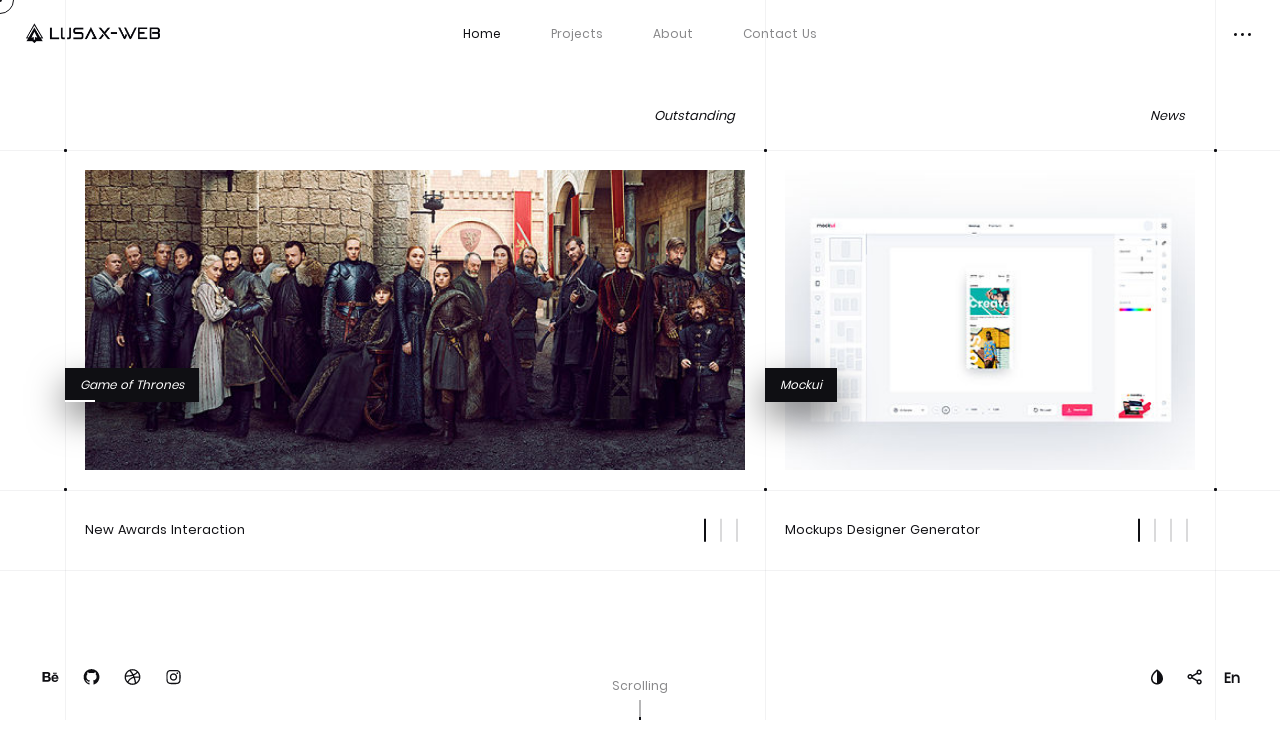

--- FILE ---
content_type: text/html; charset=utf-8
request_url: https://lusaxweb.net/
body_size: 16910
content:
<!doctype html>
<html data-n-head-ssr lang="en" data-n-head="lang">
  <head data-n-head="">
    <title data-n-head="true">Lusaxweb - Digital creative agency</title><meta data-n-head="true" charset="utf-8"><meta data-n-head="true" name="viewport" content="width=device-width,initial-scale=1,user-scalable=no,maximum-scale=1,shrink-to-fit=no"><meta data-n-head="true" name="author" content="Lusaxweb"><meta data-n-head="true" name="google" content="nositelinkssearchbox"><meta data-n-head="true" data-hid="description" name="description" content="Digital creative agency. Digital agency specializing in web design and programming, ui ux design and applications"><meta data-n-head="true" property="og:image" content="https://lusaxweb.net/default.png"><meta data-n-head="true" property="og:description" content="Digital creative agency. Digital agency specializing in web design and programming, ui ux design and applications"><meta data-n-head="true" property="og:title" content="Lusaxweb - Digital creative agency"><meta data-n-head="true" property="og:url" content="https://lusaxweb.net/"><meta data-n-head="true" name="twitter:card" content="summary_large_image"><meta data-n-head="true" data-hid="mobile-web-app-capable" name="mobile-web-app-capable" content="yes"><meta data-n-head="true" data-hid="apple-mobile-web-app-title" name="apple-mobile-web-app-title" content="Lusaxweb - Digital creative agency"><meta data-n-head="true" data-hid="theme-color" name="theme-color" content="#0f0f13"><meta data-n-head="true" data-hid="og:type" name="og:type" property="og:type" content="website"><meta data-n-head="true" data-hid="og:site_name" name="og:site_name" property="og:site_name" content="Lusaxweb - Digital creative agency"><link data-n-head="true" rel="icon" type="image/png" href="/lusaxweb-favicon.png"><link data-n-head="true" rel="canonical" href="https://lusaxweb.net/"><link data-n-head="true" rel="manifest" href="/assets/manifest.7133fea2.json"><link data-n-head="true" rel="shortcut icon" href="/assets/icons/icon_64.d320bb.png"><link data-n-head="true" rel="apple-touch-icon" href="/assets/icons/icon_512.d320bb.png" sizes="512x512"><link rel="preload" href="/assets/7029ebb8a92ec360274b.js" as="script"><link rel="preload" href="/assets/8c499198cd1e2d661697.js" as="script"><link rel="preload" href="/assets/0c5f27bcf9d26e808307.js" as="script"><link rel="preload" href="/assets/59748618166d0824239a.js" as="script"><link rel="preload" href="/assets/cba7679c1e9d3f3e7ac8.js" as="script"><link rel="preload" href="/assets/6a6de786c27c0bc72db8.js" as="script"><style data-vue-ssr-id="116e36a7:0 181f02f4:0 c2df6cd4:0 16b2c4fa:0 60699fbd:0 531df3b9:0 70e03b6a:0 0f9790a5:0">*,:after,:before{margin:0;padding:0;outline:0}*,:after,:before{box-sizing:border-box}@media screen and (min-width:768px){*{cursor:none}}li{list-style:none}:root{--bg:255,255,255;--color:0,0,0}a{cursor:none}p{font-family:poppins,Arial,Helvetica,sans-serif}img{display:block;-webkit-user-select:none;-moz-user-select:none;-ms-user-select:none;user-select:none}body,html{overflow:hidden;background:#fff;background:rgba(var(--bg),1);-webkit-font-smoothing:antialiased;-moz-osx-font-smoothing:grayscale}::-moz-selection{background:rgba(0,0,0,.2)}::selection{background:rgba(0,0,0,.2)}.page-enter-active{transition:all .5s}.page-enter-active :nth-child(odd){transition:all .3s ease}.page-enter-active :nth-child(2n){transition:all .6s ease-out}.page-leave-active{transition:all 0s!important}.page-leave-to{opacity:0}.page-enter{opacity:0;-webkit-transform:translateY(-50px);transform:translateY(-50px)}.page-enter *{opacity:0}@media screen and (max-width:768px){.container-view{width:100vw;height:100vh;overflow-x:auto;overflow-y:hidden}.container-view .progress{position:fixed!important;width:calc(100% - 50px)!important}.container-view .con-images,.container-view .imagex{-webkit-transform:translate(0)!important;transform:translate(0)!important}.container-view .imagex:first-child{margin-left:0!important}}@media screen and (max-width:812px) and (max-height:500px) and (orientation:landscape){.container-view{width:100vw;height:100vh;overflow-x:auto;overflow-y:hidden}.container-view .progress{position:fixed!important;width:calc(100% - 50px)!important}.container-view .con-images,.container-view .imagex{-webkit-transform:translate(0)!important;transform:translate(0)!important}.container-view .imagex:first-child{margin-left:0!important}}@font-face{font-family:Flaticon;src:url(/assets/fonts/60d2ab8.eot);src:url(/assets/fonts/60d2ab8.eot?#iefix) format("embedded-opentype"),url(/assets/fonts/44f00cc.woff2) format("woff2"),url(/assets/fonts/397fffc.woff) format("woff"),url(/assets/fonts/3e02fd9.ttf) format("truetype"),url(/assets/img/6ed8608.svg#Flaticon) format("svg");font-weight:400;font-style:normal}@media screen and (-webkit-min-device-pixel-ratio:0){@font-face{font-family:Flaticon;src:url(/assets/img/6ed8608.svg#Flaticon) format("svg")}}[class*=" flaticon-"]:after,[class*=" flaticon-"]:before,[class^=flaticon-]:after,[class^=flaticon-]:before{font-family:Flaticon;font-size:inherit;font-style:normal}.flaticon-behance:before{content:"\f100"}.flaticon-dribbble:before{content:"\f101"}.flaticon-github:before{content:"\f102"}.flaticon-close:before{content:"\f103"}.flaticon-instagram:before{content:"\f104"}.flaticon-up-arrow:before{content:"\f105"}.flaticon-back:before{content:"\f106"}.flaticon-next:before{content:"\f107"}.flaticon-return:before{content:"\f108"}.flaticon-next-1:before{content:"\f109"}.flaticon-more:before{content:"\f10a"}.flaticon-email:before{content:"\f10b"}.flaticon-eye:before{content:"\f10c"}.fade-enter-active,.fade-leave-active{transition:all .25s ease}.fade-enter,.fade-enter .loading-animate,.fade-leave-to,.fade-leave-to .loading-animate{opacity:0}.loading-page{position:fixed;top:0;left:0;width:100%;height:100%;background:#fff;background:rgba(var(--bg),1);text-align:center;font-size:30px;font-family:sans-serif;z-index:5100;display:flex;align-items:center;justify-content:center}.con-lineas{width:30px;height:30px;position:fixed;right:30px;bottom:30px}.con-lineas .line{background:#000;background:rgba(var(--color),1);position:absolute;border-radius:3px}.con-lineas .line.line1{left:-2px;top:-2px;width:0;height:2px;-webkit-animation:anima 1.6s ease infinite;animation:anima 1.6s ease infinite}.con-lineas .line.line2{right:-2px;top:-2px;width:2px;height:0%;-webkit-animation:anima2 1.6s ease .4s infinite;animation:anima2 1.6s ease .4s infinite}.con-lineas .line.line3{bottom:-2px;right:-2px;width:0;height:2px;-webkit-animation:anima 1.6s ease .8s infinite;animation:anima 1.6s ease .8s infinite}.con-lineas .line.line4{left:-2px;bottom:-2px;width:2px;height:0%;-webkit-animation:anima2 1.6s ease 1.2s infinite;animation:anima2 1.6s ease 1.2s infinite}@-webkit-keyframes anima{0%{width:0}25%{width:30px}to{opacity:0;width:30px}}@keyframes anima{0%{width:0}25%{width:30px}to{opacity:0;width:30px}}@-webkit-keyframes anima2{0%{height:0%}25%{height:30px}to{opacity:0;height:30px}}@keyframes anima2{0%{height:0%}25%{height:30px}to{opacity:0;height:30px}}.imgx[data-v-1f098351]{width:100%}.loading-animate[data-v-1f098351]{position:relative;z-index:5000;color:#000;color:rgba(var(--color),1);opacity:1;transition:all .3s ease;max-width:200px;max-height:200px}.h2x[data-v-1f098351]{font-size:1rem}@font-face{font-family:Monument;src:url(/fonts/Monument.otf) format("opentype")}@font-face{font-family:Poppins;src:url(/fonts/Poppins-Regular.ttf) format("opentype")}.con-effect-color{position:absolute;left:100%;border-radius:50%;top:100%;width:0;height:0;background:#fff;mix-blend-mode:exclusion;z-index:60000;-webkit-transform:translate(-50%,-50%);transform:translate(-50%,-50%);pointer-events:none;transition:all .4s ease-out,opacity .3s ease,top 0s,left 0s}.container{transition:all .3s ease-out}.mouse2{width:28px;height:28px;border:1px solid #000;border:1px solid rgba(var(--color),1);position:fixed;border-radius:50%;pointer-events:none;z-index:6000;-webkit-transform:translate(-50%,-50%);transform:translate(-50%,-50%);transition:width .3s ease,height .3s ease;box-shadow:0 0 2px 0 #fff;box-shadow:0 0 2px 0 rgba(var(--bg),1)}.prox-mouse{-webkit-transform:scale(0);transform:scale(0);transition:all .2s ease;position:relative;font-size:10px!important;text-align:center;color:#fff;color:rgba(var(--bg),1);font-weight:700}.mouse{width:4px;height:4px;background:#000;background:rgba(var(--color),1);position:fixed;border-radius:50%;pointer-events:none;z-index:6000;-webkit-transform:translate(-50%,-50%);transform:translate(-50%,-50%);transition:width .3s ease,height .3s ease,box-shadow .2s ease,background .3s ease,radius .3s ease,border .3s ease,opacity .25s ease,-webkit-transform .2s ease;transition:width .3s ease,height .3s ease,box-shadow .2s ease,transform .2s ease,background .3s ease,radius .3s ease,border .3s ease,opacity .25s ease;transition:width .3s ease,height .3s ease,box-shadow .2s ease,transform .2s ease,background .3s ease,radius .3s ease,border .3s ease,opacity .25s ease,-webkit-transform .2s ease;box-shadow:0 0 5px 0 hsla(0,0%,100%,.4);box-shadow:0 0 5px 0 rgba(var(--bg),.4);display:flex;align-items:center;justify-content:center}.mouse.open-project{border:1px solid transparent;background:0 0}.mouse.open-project .open-project-span{opacity:1!important;visibility:visible!important;-webkit-transform:scale(1)!important;transform:scale(1)!important}.mouse.open-project+.mouse2{border-radius:50%;width:30px;height:30px;background:#fff;mix-blend-mode:exclusion;border:1px solid transparent}.mouse.prox{width:90px!important;height:90px!important;border:0!important;background:#fff;background:rgba(var(--bg),1)}.mouse.prox .mouse-scroll--x2{opacity:0!important;left:0!important}.mouse.prox .mouse-scroll--x{opacity:0!important;right:0!important}.mouse.prox+.mouse2{width:100px!important;height:100px!important;border:0!important;display:flex;align-items:center;justify-content:center}.mouse.prox+.mouse2 .prox-mouse{opacity:1;visibility:visible;-webkit-transform:scale(1);transform:scale(1)}.mouse.invert{background:0 0}.mouse.invert,.mouse.invert+.mouse2{border:1px solid transparent!important}.mouse.invert i{color:#fff!important;color:rgba(var(--bg),1)!important}.mouse.hiddennext{background:0 0;mix-blend-mode:exclusion;display:none!important}.mouse.hiddennext+.mouse2{opacity:0;display:none!important}.mouse.hiddenx{opacity:0;-webkit-transform:scale(.5);transform:scale(.5)}.mouse.hiddenx+.mouse2{opacity:0}.mouse.hover--logox{border-radius:50%;width:40px;height:40px;background:#fff;mix-blend-mode:exclusion;box-shadow:none!important;border:0 solid hsla(0,0%,100%,0)!important;border:0 solid rgba(var(--bg),0)!important}.mouse.hover--logox+.mouse2{opacity:0}.mouse.menu--hover-all{border-radius:50%;background:#fff;mix-blend-mode:exclusion;box-shadow:none!important;border:0 solid hsla(0,0%,100%,0)!important;border:0 solid rgba(var(--bg),0)!important}.mouse.menu--hover-all+.mouse2{border:2px solid #fff!important;border:2px solid rgba(var(--bg),1)!important}.mouse.menu--hover{border-radius:50%;width:55px;height:55px;background:#fff;mix-blend-mode:exclusion;box-shadow:none!important;border:0 solid hsla(0,0%,100%,0)!important;border:0 solid rgba(var(--bg),0)!important}.mouse.menu--hover+.mouse2{opacity:0}.mouse.hover--logo{border:1px solid transparent;border:1px solid rgba(var(--color),0);box-shadow:none}.mouse.hover--logo+.mouse2{width:45px;height:45px}.mouse.hover--li,.mouse.hover--logo+.mouse2{border-radius:50%;background:#fff;mix-blend-mode:exclusion;box-shadow:none!important}.mouse.hover--li{width:25px;height:25px}.mouse.hover--li+.mouse2{opacity:0}.mouse.hover-footer-img{border-radius:50%;width:35px;height:35px;background:#fff;box-shadow:none!important;mix-blend-mode:exclusion}.mouse.hover-footer-img+.mouse2{width:45px;height:45px;opacity:1;border-radius:50%;border:0!important;box-shadow:none;background:#fff;mix-blend-mode:exclusion}.mouse.hover-footer-img i.nextx{opacity:1;-webkit-transform:scale(1);transform:scale(1);visibility:visible;display:flex;align-items:center;justify-content:center}.mouse.hover-footer-img i.nextx:before{font-size:.78rem!important}.mouse.lang-m{border-radius:50%;width:25px;height:25px;background:#fff;mix-blend-mode:exclusion;box-shadow:none!important}.mouse.lang-m+.mouse2{opacity:0}.mouse.hover--img{border:1px solid transparent;border:1px solid rgba(var(--color),0);border-radius:50%;width:25px;height:25px;background:#000;background:rgba(var(--color),1)}.mouse.hover--img,.mouse.hover--img+.mouse2{box-shadow:none;mix-blend-mode:exclusion;box-shadow:none!important}.mouse.hover--img+.mouse2{border:3px solid #000;border:3px solid rgba(var(--color),1);border-radius:50%;width:15px;height:15px;background:0 0}.mouse.hover--point{width:30px;height:30px;border:1px solid transparent;border:1px solid rgba(var(--color),0);background:#000;background:rgba(var(--color),1);border-radius:50%;box-shadow:0 0 5px 0 hsla(0,0%,100%,0);box-shadow:0 0 5px 0 rgba(var(--bg),0);mix-blend-mode:exclusion;box-shadow:none!important}.mouse.hover--point+.mouse2{border-radius:50%;width:4px;height:4px;background:#fff;background:rgba(var(--bg),1)}.mouse.points{border:1px solid transparent;border:1px solid rgba(var(--color),0);box-shadow:0 0 5px 0 hsla(0,0%,100%,0);box-shadow:0 0 5px 0 rgba(var(--bg),0);background:0 0}.mouse.points .pointsx{opacity:1;visibility:visible;-webkit-transform:scale(1);transform:scale(1)}.mouse.points+.mouse2{box-shadow:none;border-radius:50%;width:45px;height:45px;background:0 0;mix-blend-mode:exclusion;box-shadow:none!important;background:#fff}.mouse.points-x{border:0 solid transparent;border:0 solid rgba(var(--color),0);box-shadow:0 0 5px 0 hsla(0,0%,100%,0);box-shadow:0 0 5px 0 rgba(var(--bg),0);mix-blend-mode:normal}.mouse.points-x .point-x{color:#fff;color:rgba(var(--bg),1);opacity:1;visibility:visible;-webkit-transform:scale(1);transform:scale(1);font-weight:700}.mouse.points-x+.mouse2{box-shadow:none;border-radius:50%;width:45px;height:45px;background:0 0;mix-blend-mode:exclusion;box-shadow:none!important;background:#fff}.mouse.send{border:1px solid transparent;border:1px solid rgba(var(--color),0);box-shadow:0 0 5px 0 hsla(0,0%,100%,0);box-shadow:0 0 5px 0 rgba(var(--bg),0)}.mouse.send+.mouse2{opacity:0!important}.mouse.send .sendx{opacity:1;visibility:visible;-webkit-transform:scale(1);transform:scale(1);color:#fff;color:rgba(var(--bg),1);font-size:1.2rem}.mouse.plus{border:1px solid transparent;border:1px solid rgba(var(--color),0);box-shadow:none}.mouse.plus+.mouse2{background:#fff;background:rgba(var(--bg),1)}.mouse.hoverx,.mouse.plus+.mouse2{border-radius:50%;width:25px;height:25px;mix-blend-mode:exclusion;box-shadow:none!important}.mouse.hoverx{background:0 0;background:#fff}.mouse.hoverx.active{width:50px!important;height:50px!important;opacity:1}.mouse.hoverx.active .plusx{opacity:0;-webkit-transform:scale(0);transform:scale(0)}.mouse.hoverx+.mouse2{opacity:0}.mouse.hoverx .mouse-scroll--x2{opacity:0!important;left:0!important}.mouse.hoverx .mouse-scroll--x{opacity:0!important;right:0!important}.mouse.scroll--x .mouse-scroll--x2{opacity:1;visibility:visible;right:-26px}.mouse.scroll--x .mouse-scroll--x{left:-26px;opacity:1;visibility:visible}.mouse.back{border:1px solid transparent;border:1px solid rgba(var(--color),0);box-shadow:none;background:0 0}.mouse.back+.mouse2{opacity:0}.mouse.back i.backmouse{opacity:1;-webkit-transform:scale(1);transform:scale(1);visibility:visible}.mouse.next{border:1px solid transparent;border:1px solid rgba(var(--color),0);box-shadow:none;background:0 0}.mouse.next+.mouse2{width:45px;height:45px;opacity:.1;border-radius:50%;border:0!important;box-shadow:none}.mouse.next i.nextx{opacity:1;-webkit-transform:scale(1);transform:scale(1);visibility:visible}.mouse i.backmouse{font-size:.9rem}.mouse i.backmouse,.mouse i.upx{opacity:0;color:#000;color:rgba(var(--color),1);font-weight:400;transition:all .3s ease;-webkit-transform:scale(0);transform:scale(0);position:absolute;visibility:hidden}.mouse i.upx{font-size:.8rem}.mouse i.viewx{visibility:hidden;opacity:0;color:#000;color:rgba(var(--color),1);font-weight:400;font-size:.9rem;transition:all .3s ease;-webkit-transform:scale(0);transform:scale(0);position:absolute}.mouse.view{border:1px solid transparent;border:1px solid rgba(var(--color),0)}.mouse.view+.mouse2{opacity:0}.mouse.view i.viewx{opacity:1;-webkit-transform:scale(1);transform:scale(1);visibility:visible}.mouse.up{border:1px solid transparent;border:1px solid rgba(var(--color),0);background:0 0}.mouse.up i.upx{opacity:1;-webkit-transform:scale(1);transform:scale(1);visibility:visible}.mouse.up+.mouse2{opacity:0!important}.mouse.scrollx{width:20px!important;height:30px!important;border-radius:8px;border:2px solid #000;border:2px solid rgba(var(--color),1)}.mouse.scrollx:after{content:"";-webkit-animation:scrollx 2s ease-out infinite;animation:scrollx 2s ease-out infinite;width:2px;height:5px;background:#000;background:rgba(var(--color),1);position:absolute;left:7px;top:5px;border-radius:8px;display:block}.mouse.scrollx+.mouse2{display:none}.mouse.hidden{opacity:0}.mouse.active:not(.prox)+.mouse2{background:#000;background:rgba(var(--color),1);-webkit-transform:translate(-50%,-50%);transform:translate(-50%,-50%);width:1px!important;height:1px!important}.mouse.active:not(.prox):after{display:none}.mouse.active:not(.prox)~.lineaMouse3,.mouse.active:not(.prox)~.lineaMouse4{opacity:1}.mouse.active:not(.prox)~.lineaMouse1{height:0;background:rgba(0,0,0,.5);background:rgba(var(--color),.5)}.mouse.active:not(.prox)~.lineaMouse2{width:0;background:rgba(0,0,0,.5);background:rgba(var(--color),.5)}.lineaMouse1{width:1px;height:100vh;transition:height .2s ease,background .4s ease}.lineaMouse1,.lineaMouse2{background:0 0;background:rgba(var(--color),0);position:fixed;pointer-events:none;z-index:6000}.lineaMouse2{width:100vw;height:1px;transition:width .2s ease,background .4s ease}.lineaMouse3{width:1px;height:100vh}.lineaMouse3,.lineaMouse4{background:0 0;background:rgba(var(--color),0);position:fixed;pointer-events:none;opacity:0;z-index:6000}.lineaMouse4{width:100vw;height:1px}html{font-family:Raleway,Source Sans Pro,-apple-system,BlinkMacSystemFont,Segoe UI,Roboto,Helvetica Neue,Arial,sans-serif;font-size:16px;word-spacing:1px;-ms-text-size-adjust:100%;-webkit-text-size-adjust:100%;-moz-osx-font-smoothing:grayscale;-webkit-font-smoothing:antialiased;box-sizing:border-box}.Monument{font-family:Monument!important}*,:after,:before{box-sizing:border-box;margin:0}p{font-family:poppins}.effect{position:fixed;top:45px;left:calc(100% - 50px);background:#f0f0f0;width:10px;height:10px;z-index:4000;transition:all .5s ease .2s;border-radius:50%;-webkit-transform:translate(-50%,-50%);transform:translate(-50%,-50%);visibility:hidden;pointer-events:none;mix-blend-mode:exclusion}.effect.points-active{visibility:visible;transition:all .5s ease;width:300vw;height:300vw}@media screen and (max-width:768px){.effect.points-active{width:300vh;height:300vh;visibility:visible;transition:all .5s ease}}.icon-github{border:1px solid transparent;background:0 0}.icon-github .iconx-github{opacity:1!important;visibility:visible!important;-webkit-transform:scale(1)!important;transform:scale(1)!important}.icon-github+.mouse2{border-radius:50%;width:30px;height:30px;background:#fff;mix-blend-mode:exclusion;border:1px solid transparent}.icon-linkedin{border:1px solid transparent;background:0 0}.icon-linkedin .iconx-linkedin{opacity:1!important;visibility:visible!important;-webkit-transform:scale(1)!important;transform:scale(1)!important}.icon-linkedin+.mouse2{border-radius:50%;width:30px;height:30px;background:#fff;mix-blend-mode:exclusion;border:1px solid transparent}.icon-medium{border:1px solid transparent;background:0 0}.icon-medium .iconx-medium{opacity:1!important;visibility:visible!important;-webkit-transform:scale(1)!important;transform:scale(1)!important}.icon-medium+.mouse2{border-radius:50%;width:30px;height:30px;background:#fff;mix-blend-mode:exclusion;border:1px solid transparent}.icon-twitter{border:1px solid transparent;background:0 0}.icon-twitter .iconx-twitter{opacity:1!important;visibility:visible!important;-webkit-transform:scale(1)!important;transform:scale(1)!important}.icon-twitter+.mouse2{border-radius:50%;width:30px;height:30px;background:#fff;mix-blend-mode:exclusion;border:1px solid transparent}.icon-stackoverflow{border:1px solid transparent;background:0 0}.icon-stackoverflow .iconx-stackoverflow{opacity:1!important;visibility:visible!important;-webkit-transform:scale(1)!important;transform:scale(1)!important}.icon-stackoverflow+.mouse2{border-radius:50%;width:30px;height:30px;background:#fff;mix-blend-mode:exclusion;border:1px solid transparent}.icon-vimeo{border:1px solid transparent;background:0 0}.icon-vimeo .iconx-vimeo{opacity:1!important;visibility:visible!important;-webkit-transform:scale(1)!important;transform:scale(1)!important}.icon-vimeo+.mouse2{border-radius:50%;width:30px;height:30px;background:#fff;mix-blend-mode:exclusion;border:1px solid transparent}.icon-codepen{border:1px solid transparent;background:0 0}.icon-codepen .iconx-codepen{opacity:1!important;visibility:visible!important;-webkit-transform:scale(1)!important;transform:scale(1)!important}.icon-codepen+.mouse2{border-radius:50%;width:30px;height:30px;background:#fff;mix-blend-mode:exclusion;border:1px solid transparent}.icon-active--flaticon-dribbble{border:1px solid transparent;background:0 0!important;mix-blend-mode:normal!important}.icon-active--flaticon-dribbble+.mouse2{border-radius:50%;width:30px;height:30px;background:#fff;mix-blend-mode:exclusion;border:1px solid transparent}.icon-active--flaticon-dribbble .flaticon-dribbble{opacity:1;visibility:visible;-webkit-transform:scale(1);transform:scale(1)}.icon-active--flaticon-instagram{border:1px solid transparent;background:0 0!important;mix-blend-mode:normal!important}.icon-active--flaticon-instagram+.mouse2{border-radius:50%;width:30px;height:30px;background:#fff;mix-blend-mode:exclusion;border:1px solid transparent}.icon-active--flaticon-instagram .flaticon-instagram{opacity:1;visibility:visible;-webkit-transform:scale(1);transform:scale(1)}.icon-active--flaticon-behance{border:1px solid transparent;background:0 0!important;mix-blend-mode:normal!important}.icon-active--flaticon-behance+.mouse2{border-radius:50%;width:30px;height:30px;background:#fff;mix-blend-mode:exclusion;border:1px solid transparent}.icon-active--flaticon-behance .flaticon-behance{opacity:1;visibility:visible;-webkit-transform:scale(1);transform:scale(1)}.icon-active--flaticon-github{border:1px solid transparent;background:0 0!important;mix-blend-mode:normal!important}.icon-active--flaticon-github+.mouse2{border-radius:50%;width:30px;height:30px;background:#fff;mix-blend-mode:exclusion;border:1px solid transparent}.icon-active--flaticon-github .flaticon-github{opacity:1;visibility:visible;-webkit-transform:scale(1);transform:scale(1)}.icon-hover{transition:all .3s ease;opacity:0;visibility:hidden;-webkit-transform:scale(.4);transform:scale(.4);position:absolute;color:#000;color:rgba(var(--color),1);pointer-events:none}.icon-hover svg{fill:#000;fill:rgba(var(--color),1);max-width:20px}.icon-hover:before{font-size:1rem}.mouse-scroll--x{left:0}.mouse-scroll--x,.mouse-scroll--x2{position:absolute;color:#000;color:rgba(var(--color),1);font-size:.5rem;opacity:0;visibility:hidden;transition:all .3s ease}.mouse-scroll--x2{right:0}@media screen and (max-width:768px){.mouse,.mouse2{visibility:hidden!important;opacity:0!important}}@media screen and (max-width:812px) and (max-height:500px) and (orientation:landscape){.mouse,.mouse2{visibility:hidden!important;opacity:0!important}}@-webkit-keyframes scrollx{0%{-webkit-transform:translate(0);transform:translate(0);opacity:0}20%{-webkit-transform:translate(0);transform:translate(0);opacity:1}50%{-webkit-transform:translateY(6px);transform:translateY(6px);opacity:1}80%{-webkit-transform:translateY(6px);transform:translateY(6px);opacity:1}to{-webkit-transform:translateY(6px);transform:translateY(6px);opacity:0}}@keyframes scrollx{0%{-webkit-transform:translate(0);transform:translate(0);opacity:0}20%{-webkit-transform:translate(0);transform:translate(0);opacity:1}50%{-webkit-transform:translateY(6px);transform:translateY(6px);opacity:1}80%{-webkit-transform:translateY(6px);transform:translateY(6px);opacity:1}to{-webkit-transform:translateY(6px);transform:translateY(6px);opacity:0}}.con-menu-more[data-v-2f70e4b8]{display:flex;align-items:center;justify-content:center;width:35px;height:35px;position:absolute;right:20px;transition:all .25s ease}.con-menu-more[data-v-2f70e4b8]:hover{-webkit-transform:scale(1.2);transform:scale(1.2)}.con-menu-more:hover .point1[data-v-2f70e4b8],.con-menu-more:hover .point2[data-v-2f70e4b8],.con-menu-more:hover .point3[data-v-2f70e4b8]{opacity:0}.pointx[data-v-2f70e4b8]{width:3px;height:3px;background:#000;background:rgba(var(--color),1);position:absolute;pointer-events:none;transition:all .25s ease;border-radius:50%}.pointx.point1[data-v-2f70e4b8]{-webkit-transform:translate(-7px);transform:translate(-7px)}.pointx.point3[data-v-2f70e4b8]{-webkit-transform:translate(7px);transform:translate(7px)}.menu[data-v-2f70e4b8]{width:100%;display:flex;align-items:center;justify-content:center;padding:10px 30px;color:#000;color:rgba(var(--color),1);background:0 0;position:fixed;left:0;top:0;z-index:4000;transition:padding .3s ease,boxShadow .3s ease;box-shadow:0 0 37px 0 transparent}.menu.transparentx[data-v-2f70e4b8]{background:0 0!important}.menu.fixedx[data-v-2f70e4b8]{background:hsla(0,0%,100%,.96)!important;background:rgba(var(--bg),.96)!important;padding:0 30px!important;box-shadow:0 0 20px 0 rgba(0,0,0,.05)}.menu .con-logo[data-v-2f70e4b8]{position:absolute;left:20px;top:50%;-webkit-transform:translateY(-50%);transform:translateY(-50%)}.menu .con-logo a[data-v-2f70e4b8]{text-decoration:none;font-size:1.1rem;color:#000;color:rgba(var(--color),1)}.menu .con-logo a img[data-v-2f70e4b8]{transition:all .3s ease;width:150px}.menu .ul[data-v-2f70e4b8]{display:flex;align-items:center;justify-content:center}.menu .ul li.projects .nuxt-link-active[data-v-2f70e4b8]{opacity:1}.menu .ul li.projects .nuxt-link-active[data-v-2f70e4b8]:after{position:absolute;width:50%;opacity:1}.menu .ul li a[data-v-2f70e4b8]{padding:15px 25px;display:block;font-size:.75rem;text-decoration:none;color:#000;color:rgba(var(--color),1);opacity:.5;position:relative;transition:all .2s ease;text-transform:capitalize;font-family:poppins}.menu .ul li a.nuxt-link-exact-active[data-v-2f70e4b8],.menu .ul li a[data-v-2f70e4b8]:hover{opacity:1}.back[data-v-2f70e4b8]{display:flex;align-items:center;justify-content:center;width:100px;transition:all .25s ease}.back:hover span[data-v-2f70e4b8]{letter-spacing:2px}.back:hover i[data-v-2f70e4b8]{padding-right:15px;padding-left:5px}.back i[data-v-2f70e4b8]{padding-left:15px;padding-right:5px;transition:all .25s ease;text-decoration:none!important}@media screen and (max-width:768px){.menu .ul li a[data-v-2f70e4b8]{padding:10px 15px}}@media screen and (max-width:690px){.con-logo[data-v-2f70e4b8]{max-width:28px;overflow:hidden}}@media screen and (max-width:600px){.menu[data-v-2f70e4b8]{padding:15px}.menu .con-menu-more[data-v-2f70e4b8]{-webkit-transform:rotate(90deg);transform:rotate(90deg)}.menu .ul li a[data-v-2f70e4b8]{padding:10px}}@media screen and (max-width:460px){.menu .con-logo[data-v-2f70e4b8]{display:none}.menu[data-v-2f70e4b8]{justify-content:flex-start}}@media screen and (max-width:350px){.menu[data-v-2f70e4b8]{padding:5px}.menu .con-menu-more[data-v-2f70e4b8]{right:10px}.menu .ul li a[data-v-2f70e4b8]{padding:10px 7px;font-size:.7rem}}@media screen and (max-width:768px) and (orientation:landscape){.menu[data-v-2f70e4b8]{padding:5px 15px}.menu .con-logo a img[data-v-2f70e4b8]{width:90px}.menu .ul li a[data-v-2f70e4b8]{padding:10px;font-size:.7rem}}.invert .img-blur{display:none!important}.effect-home1{width:20vw;left:18%;top:1000px;background:hsla(0,0%,100%,0);position:absolute;display:block;z-index:3000;height:170px;opacity:0;border:5px solid #000;border:5px solid rgba(var(--color),1);pointer-events:none;transition:opacity .2s ease}.effect-home1.active{opacity:1;border:20px solid #000;border:20px solid rgba(var(--color),1)}.effect-home2{width:400px;left:65%;top:1000px;background:#000;background:rgba(var(--color),1);position:fixed;display:block;z-index:3000;height:0;border:1px solid hsla(0,0%,100%,.05);opacity:0;pointer-events:none;transition:opacity .2s ease}.effect-home2:after{content:"";width:200px;height:100%;position:absolute;top:-40px;left:-40px;background:0 0;transition:all .5s ease;border:5px solid #000;border:5px solid rgba(var(--color),1)}.effect-home2.active{opacity:1;height:100px}.effect-home3{width:80px;left:16%;top:1200px;position:fixed;display:block;z-index:3000;height:400px;border:1px solid hsla(0,0%,100%,0);opacity:0;pointer-events:none;transition:opacity .2s ease}.effect-home3:after{content:"";width:70px;height:70px;position:absolute;bottom:20px;left:50px;border:5px solid #000;border:5px solid rgba(var(--color),1);border-radius:50%;background:#000;background:rgba(var(--color),1);transition:all .5s ease}.effect-home3.active{height:400px;opacity:1;border:10px solid #000;border:10px solid rgba(var(--color),1)}.effect-home3.active:after{left:300px}.effect-home4{width:500px;left:55%;top:1800px;background:#000;background:rgba(var(--color),1);position:fixed;display:block;z-index:3000;height:90px;opacity:0;pointer-events:none;transition:opacity .2s ease}.effect-home4.active{opacity:1}.footer-right{width:450px;height:100%;background:#000;background:rgba(var(--color),1);position:absolute;bottom:0;right:0;display:flex;align-items:center;justify-content:center}.footer-right:hover .img-effect{opacity:.2}.footer-right:hover button{padding-bottom:15px!important}.footer-right button{padding:20px 5px;border:0;border-bottom:1px solid #fff;border-bottom:1px solid rgba(var(--bg),1);background:0 0;color:#fff;color:rgba(var(--bg),1);font-family:poppins;transition:all .25s ease}.footer-right .img-effect{position:absolute;width:100%;top:0;left:0;opacity:0;pointer-events:none;transition:all .25s ease}.footer-left{display:flex;align-items:flex-start;justify-content:flex-start;margin-bottom:100px;width:100%;padding-right:450px}.footer-left .copyx{position:absolute;bottom:0;right:450px;padding:20px;font-size:.7rem;color:rgba(0,0,0,.4);color:rgba(var(--color),.4)}.footer-left ul{padding:40px}.footer-left ul li.titlex{display:block;font-size:.9rem;font-weight:700;padding:6px 6px 13px;color:rgba(0,0,0,.8);color:rgba(var(--color),.8);font-family:poppins}.footer-left ul li a{padding:6px;display:block;opacity:.7;color:rgba(0,0,0,.6);color:rgba(var(--color),.6);text-decoration:none;font-size:.75rem;transition:all .2s ease;font-family:poppins}.footer-left ul li a:hover{color:#000;color:rgba(var(--color),1)}.footerx{width:100%;display:flex;align-items:center;justify-content:space-between;position:relative}html::-webkit-scrollbar{width:0;height:0}.container{position:fixed;color:#000;color:rgba(var(--color),1)}.con-more{width:100%;position:relative;z-index:10;min-height:400px}.con-more .box1{width:100%;border-top:1px solid rgba(0,0,0,.05);border-top:1px solid rgba(var(--color),.05);border-bottom:1px solid rgba(0,0,0,.05);border-bottom:1px solid rgba(var(--color),.05);display:flex;align-items:center;justify-content:center;padding:0 30px}.con-more .box1 .con-box{padding:20px;border-left:1px solid rgba(0,0,0,.05);border-left:1px solid rgba(var(--color),.05);border-right:1px solid rgba(0,0,0,.05);border-right:1px solid rgba(var(--color),.05);max-width:1152px}.con-more .box1 .con-box img{width:100%;display:block;opacity:0;-webkit-transform:translateY(100px);transform:translateY(100px);transition:opacity .25s ease,-webkit-transform .25s ease;transition:opacity .25s ease,transform .25s ease;transition:opacity .25s ease,transform .25s ease,-webkit-transform .25s ease}.con-more .box1 .con-box img.active{opacity:1;-webkit-transform:translate(0);transform:translate(0)}.con-more .box2{width:100%;border-bottom:1px solid rgba(0,0,0,.05);border-bottom:1px solid rgba(var(--color),.05);display:flex;align-items:center;justify-content:center;padding:0 30px;box-sizing:border-box}.con-more .box2 h3{padding:20px 0}.con-more .box2 p{font-size:.85rem}.con-more .box2 .sub-box1{width:50%;height:2600px;max-width:576px;display:flex;align-items:center;justify-content:center;flex-direction:column;position:relative;border-left:1px solid rgba(0,0,0,.05);border-left:1px solid rgba(var(--color),.05)}.con-more .box2 .sub-box1 .item1{border-top:1px solid rgba(0,0,0,.05);border-top:1px solid rgba(var(--color),.05);padding:25px;opacity:0;-webkit-transform:translateY(100px);transform:translateY(100px);transition:all .25s ease}.con-more .box2 .sub-box1 .item1.active{opacity:1;-webkit-transform:translate(0);transform:translate(0)}.con-more .box2 .sub-box1 .item1 img{width:100%;display:block}.con-more .box2 .sub-box1 .h2x1{position:absolute;top:180px;font-size:2.6rem;font-family:Monument;left:-100px;text-align:left;-webkit-transform:rotate(90deg);transform:rotate(90deg)}.con-more .box2 .sub-box2{width:50%;height:2600px;max-width:576px;display:flex;align-items:center;justify-content:space-between;flex-direction:column;padding:250px 0;border-left:1px solid rgba(0,0,0,.05);border-left:1px solid rgba(var(--color),.05);border-right:1px solid rgba(0,0,0,.05);border-right:1px solid rgba(var(--color),.05)}.con-more .box2 .sub-box2 .item1{border-top:1px solid rgba(0,0,0,.05);border-top:1px solid rgba(var(--color),.05);padding:25px;opacity:0;transition:all .25s ease;-webkit-transform:translateY(100px);transform:translateY(100px)}.con-more .box2 .sub-box2 .item1.active{opacity:1;-webkit-transform:translate(0);transform:translate(0)}.con-more .box2 .sub-box2 .item1 img{width:100%}.con-more .box2 .sub-box2 .item2{padding:0;opacity:0;-webkit-transform:translateY(100px);transform:translateY(100px);transition:all .25s ease}.con-more .box2 .sub-box2 .item2.active{opacity:1;-webkit-transform:translate(0);transform:translate(0)}.con-more .box2 .sub-box2 .item2 h2{border-bottom:1px solid rgba(0,0,0,.05);border-bottom:1px solid rgba(var(--color),.05);padding:25px;font-size:2.5rem;font-family:Monument;font-weight:400}.con-more .box2 .sub-box2 .item2 img{width:calc(100% - 50px);margin:25px}.con-more .box2 .sub-box2 .item2 p{padding:0 25px}.con-more .box2 .sub-box2 .item2 h3{padding:0 25px 25px}.percent{position:absolute;bottom:-1px;left:-10px;height:3px;background:#fff;background:rgba(var(--bg),1)}.container,.container .con-slides{background:#fff;background:rgba(var(--bg),1);width:100vw;margin:0}.container .con-slides{height:100vh;padding:100px 30px;display:flex;align-items:center;justify-content:center;overflow:hidden;position:relative;max-height:1000px}.container .con-slide-1,.container .con-slide-2{width:700px;height:420px;position:relative;box-sizing:border-box}.container .con-slide-1.con-slide-2,.container .con-slide-2.con-slide-2{width:450px;height:420px;position:relative}.container .con-slide-1 footer,.container .con-slide-2 footer{width:100%;height:80px;position:absolute;bottom:0}.container .con-slide-1 .con-slide,.container .con-slide-2 .con-slide{width:calc(100% - 40px);height:calc(100% - 120px);position:absolute;left:20px;top:20px;overflow:hidden;z-index:200;border:0 solid #000;border:0 solid rgba(var(--color),1);display:flex;align-items:center;justify-content:center}.container .con-slide-1 .con-slide .con-imgx,.container .con-slide-2 .con-slide .con-imgx{position:absolute;width:100%;height:100%}.container .con-slide-1 .con-slide:hover .bgchange,.container .con-slide-2 .con-slide:hover .bgchange{-webkit-transform:translate(calc(-100% + 15px))!important;transform:translate(calc(-100% + 15px))!important}.container .con-slide-1 .con-slide:hover img,.container .con-slide-2 .con-slide:hover img{-webkit-transform:scale(1.05)!important;transform:scale(1.05)!important}.container .con-slide-1 .con-slide:hover+.title-slide,.container .con-slide-2 .con-slide:hover+.title-slide{padding-left:40px}.container .con-slide-1 .con-slide:hover~.img-blur,.container .con-slide-2 .con-slide:hover~.img-blur{-webkit-filter:blur(30px);filter:blur(30px)}.container .con-slide-1 .con-slide img,.container .con-slide-2 .con-slide img{width:100%;position:absolute;height:auto;-webkit-transform:scale(1.1);transform:scale(1.1);opacity:0;visibility:hidden;transition:all .25s ease;display:block;outline:0;margin:0}.container .con-slide-1 .con-slide img.active,.container .con-slide-2 .con-slide img.active{opacity:1;visibility:visible;-webkit-transform:scale(1);transform:scale(1)}.container .con-slide-1 .con-slide .bgchange,.container .con-slide-2 .con-slide .bgchange{width:100%;height:100%;position:absolute;left:0;top:0;display:block;background:#000;background:rgba(var(--color),1);-webkit-transform:translate(-100%)!important;transform:translate(-100%)!important;transition:all .2s ease}.container .con-slide-1 .con-slide .bgchange.active,.container .con-slide-2 .con-slide .bgchange.active{-webkit-transform:translate(0)!important;transform:translate(0)!important}.con-footer{display:flex;align-items:center;justify-content:space-between;position:absolute;left:0;height:100%;width:100%;padding:10px 20px}.con-footer p{font-size:.8rem}.con-footer ul{display:flex;align-items:center;justify-content:center}.con-footer ul li{width:10px;height:25px;padding:8px;opacity:.15;transition:all .2s ease;position:relative}.con-footer ul li a{font-family:poppins}.con-footer ul li:hover{opacity:.5}.con-footer ul li.active{opacity:1}.con-footer ul li:after{content:"";position:absolute;top:50%;-webkit-transform:translate(-50%,-50%);transform:translate(-50%,-50%);left:50%;width:2px;height:90%;background:#000;background:rgba(var(--color),1)}.headerx{position:absolute;top:0;width:100%;-webkit-transform:translateY(-100%);transform:translateY(-100%);text-align:right}.headerx h2{font-size:.8rem;font-weight:400;padding:25px 30px}.headerx h2,.title-slide{font-style:italic;font-family:poppins}.title-slide{position:absolute;bottom:40%;left:0;background:#000;background:rgba(var(--color),1);z-index:300;color:#fff;color:rgba(var(--bg),1);padding:8px 15px;font-size:.75rem;box-shadow:0 15px 35px 0 rgba(0,0,0,.5);transition:all .2s ease;overflow:hidden;pointer-events:none}.title-slide span{transition:all .25s ease;display:block;-webkit-transform:translate(-150%) scaleX(0);transform:translate(-150%) scaleX(0);visibility:hidden;position:absolute;opacity:0}.title-slide span.active{opacity:1;position:relative;-webkit-transform:translate(0) scaleX(1)!important;transform:translate(0) scaleX(1)!important;visibility:visible}.img-blur{-webkit-filter:blur(30px);filter:blur(30px);width:100%;position:absolute;z-index:100;top:10px;-webkit-transform:scale(.85);transform:scale(.85);opacity:.6;transition:opacity .3s ease,top .3s ease}.img-blur.active{opacity:0;top:0}.linea1{-webkit-transform:translateY(-50vh);transform:translateY(-50vh)}.linea1,.linea2{width:1px;height:100vh;position:absolute;top:50%;display:block;background:rgba(0,0,0,.05);background:rgba(var(--color),.05)}.linea2{left:100%;-webkit-transform:translateY(-50%);transform:translateY(-50%)}.linea3{width:120vw;height:1px;position:absolute;left:50%;-webkit-transform:translate(-50vw);transform:translate(-50vw);display:block;background:rgba(0,0,0,.05);background:rgba(var(--color),.05)}.linea4{right:0}.linea4,.linea5{width:100vw;height:1px;position:absolute;top:100%;display:block;background:rgba(0,0,0,.05);background:rgba(var(--color),.05)}.linea5{left:0}.punto{width:3px;height:3px;border-radius:2px;position:absolute;background:#000;background:rgba(var(--color),1)}.punto.punto1{left:-1px;top:-1px}.punto.punto2{right:-2px;top:-1px}.punto.punto3{right:-2px;bottom:79px}.punto.punto4{left:-1px;bottom:79px}@media screen and (max-width:1000px){.footer-right{width:300px}.footer-left{padding-right:300px}.footer-left .copyx{right:300px}}@media screen and (max-width:840px){.footer-left ul{padding:20px}}@media screen and (max-width:768px){.container .con-slides{flex-direction:column;height:auto;min-height:100vh;padding:100px 25px}.container .con-slides .title-slide{display:none}.container .con-slides .con-slide{height:calc(100% - 80px);top:17px}.container .con-slides .con-footer{font-weight:700;padding:0 10px}.container .con-slides .con-footer p{font-size:.7rem}.container .con-slides .con-footer ul li{height:15px}.container .con-slides .headerx{text-align:left}.container .con-slides .headerx h2{padding:10px 20px;font-weight:700}.container .con-slide-1{margin-top:20px}.container .con-slide-1 .linea4{left:50%;-webkit-transform:translate(-50vw);transform:translate(-50vw)}.container .con-slide-1 .punto3,.container .con-slide-1 .punto4{bottom:0}.container .con-slide-2{margin-bottom:50px}.container .con-slide-2 .linea5{left:50%;-webkit-transform:translate(-50vw);transform:translate(-50vw)}.container .con-slide-2 .linea2{top:0}.container .con-slide-2 .con-footer{border-top:1px solid rgba(0,0,0,.05);border-top:1px solid rgba(var(--color),.05)}.container .con-slide-2 .punto2{left:0;top:auto;bottom:0}.container .con-slide-2 .punto3{bottom:0}.container .con-slide-1,.container .con-slide-2{width:100%!important;height:220px!important}.container .con-slide-1 footer,.container .con-slide-2 footer{height:40px}.container .con-slide-2 .headerx{bottom:0;top:auto;text-align:right;-webkit-transform:translateY(100%);transform:translateY(100%)}.container .img-blur{display:none}.con-content,.container{position:relative;-webkit-transform:translate(0)!important;transform:translate(0)!important}.footer-left{display:block}.effect-home1,.effect-home2,.effect-home3,.effect-home4{display:none}.box1 img{opacity:1!important;-webkit-transform:translate(0)!important;transform:translate(0)!important}.con-more .box2{display:block}.con-more .box2 .sub-box2{padding-top:50px;padding-bottom:50px}.con-more .box2 .sub-box2 .item2{padding-top:50px}.con-more .box2 .sub-box1,.con-more .box2 .sub-box2{border-right:1px solid rgba(0,0,0,.05);border-right:1px solid rgba(var(--color),.05);width:100%;max-width:100%;height:auto}.con-more .box2 .sub-box1 .h2x1,.con-more .box2 .sub-box1 .item2 h2,.con-more .box2 .sub-box2 .h2x1,.con-more .box2 .sub-box2 .item2 h2{position:relative;top:0;left:0;-webkit-transform:rotate(0);transform:rotate(0);padding:30px 10px;font-size:1.5rem}.con-more .box2 .sub-box1 .item1,.con-more .box2 .sub-box1 .item2,.con-more .box2 .sub-box2 .item1,.con-more .box2 .sub-box2 .item2{opacity:1!important;-webkit-transform:translate(0)!important;transform:translate(0)!important}}@media screen and (max-width:600px){.footerx{display:block}.footerx .copyx{right:0;position:relative;width:100%;text-align:center;padding-bottom:70px}.footerx .footer-right{display:none}.footerx .footer-left{padding-right:0}}@media screen and (max-width:768px) and (orientation:landscape){.container{padding:0}.container .sub-box1 .con-imgx{max-height:300px;overflow:hidden;display:flex;align-items:center;justify-content:center}.container .con-footer{border:1px solid rgba(0,0,0,.05);border:1px solid rgba(var(--color),.05)}.container .con-slides{padding:30px 0 0;height:auto;margin-bottom:50px}.container .headerx,.container .img-blur,.container .punto{display:none}.container .con-slide-1{height:70vh!important;margin-top:0!important}.container .con-slide-1 .con-slide{height:calc(100% - 70px);top:10px}.container .con-slide-1 footer{height:40px}.container .con-slide-2{display:none}}@-webkit-keyframes hoverx{0%{-webkit-filter:hue-rotate(140deg);filter:hue-rotate(140deg)}20%{-webkit-filter:hue-rotate(-240deg);filter:hue-rotate(-240deg)}40%{-webkit-filter:hue-rotate(20deg);filter:hue-rotate(20deg)}60%{-webkit-filter:hue-rotate(300deg);filter:hue-rotate(300deg)}80%{-webkit-filter:hue-rotate(-80deg);filter:hue-rotate(-80deg)}to{-webkit-filter:hue-rotate(140deg);filter:hue-rotate(140deg)}}@keyframes hoverx{0%{-webkit-filter:hue-rotate(140deg);filter:hue-rotate(140deg)}20%{-webkit-filter:hue-rotate(-240deg);filter:hue-rotate(-240deg)}40%{-webkit-filter:hue-rotate(20deg);filter:hue-rotate(20deg)}60%{-webkit-filter:hue-rotate(300deg);filter:hue-rotate(300deg)}80%{-webkit-filter:hue-rotate(-80deg);filter:hue-rotate(-80deg)}to{-webkit-filter:hue-rotate(140deg);filter:hue-rotate(140deg)}}@-webkit-keyframes llegada{0%{left:30px}to{left:0}}@keyframes llegada{0%{left:30px}to{left:0}}.con-share[data-v-4ef33c4d]{position:relative}.con-share:hover ul[data-v-4ef33c4d]{opacity:1;visibility:visible;-webkit-transform:translateY(-15px);transform:translateY(-15px)}.con-share ul[data-v-4ef33c4d]{padding:7px 7px 15px;position:absolute;bottom:0;right:0;text-align:right;opacity:0;visibility:hidden;-webkit-transform:translateY(-10px);transform:translateY(-10px);transition:all .25s ease}.con-share ul li[data-v-4ef33c4d]{padding:5px;opacity:1;transition:all .25s ease}.con-share ul li svg[data-v-4ef33c4d]{max-width:15px}.con-right-down[data-v-4ef33c4d]{color:inherit}.con-right-down .con-invert[data-v-4ef33c4d],.con-right-down[data-v-4ef33c4d]{display:flex;align-items:center;justify-content:center}.con-right-down .con-invert[data-v-4ef33c4d]{padding:0 10px}.con-right-down .con-invert svg[data-v-4ef33c4d]{fill:#000;fill:rgba(var(--color),1);max-height:18px;max-width:18px}.scrolling[data-v-4ef33c4d]{position:absolute;left:50%;-webkit-transform:translate(-50%);transform:translate(-50%);bottom:0;font-size:.75rem;font-family:poppins;display:flex;align-items:center;justify-content:center;flex-direction:column;transition:all .25s ease-out;color:rgba(0,0,0,.5);color:rgba(var(--color),.5);display:none;font-weight:400}.scrolling.active[data-v-4ef33c4d]{display:flex}.scrolling.hidden[data-v-4ef33c4d]{opacity:0;bottom:-35px}.scrolling .effect-scroll[data-v-4ef33c4d]{position:relative;width:2px;height:20px;margin-top:5px;background:rgba(0,0,0,.3);background:rgba(var(--color),.3);overflow:hidden}.scrolling .effect-scroll[data-v-4ef33c4d]:after{width:100%;height:100%;top:0;left:0;position:absolute;content:"";background:#000;background:rgba(var(--color),1);-webkit-animation:scrollx1-data-v-4ef33c4d 1.3s ease-out infinite;animation:scrollx1-data-v-4ef33c4d 1.3s ease-out infinite}.nav-down[data-v-4ef33c4d]{position:fixed;left:0;bottom:0;padding:20px 30px;z-index:3000;display:flex;width:100%;align-items:center;justify-content:space-between;color:#000;color:rgba(var(--color),1)}.nav-down.exclusion>ul li svg[data-v-4ef33c4d]{fill:#000;fill:rgba(var(--color),1)}.nav-down.exclusion>ul li a[data-v-4ef33c4d]{color:#000;color:rgba(var(--color),1)}.nav-down.exclusion .lang[data-v-4ef33c4d]{color:#fff;color:rgba(var(--bg),1)}.nav-down.exclusion svg[data-v-4ef33c4d]{fill:#fff;fill:rgba(var(--bg),1)}.nav-down>ul[data-v-4ef33c4d]{display:flex}.nav-down>ul li a[data-v-4ef33c4d],.nav-down>ul[data-v-4ef33c4d]{align-items:center;justify-content:center}.nav-down>ul li a[data-v-4ef33c4d]{padding:10px;text-decoration:none;position:relative;display:block;transition:all .2s ease .2s;border:1px solid transparent;display:flex}.nav-down>ul li a svg[data-v-4ef33c4d]{fill:#000;fill:rgba(var(--color),1);max-width:19px;transition:all .25s ease}.nav-down>ul li a[data-v-4ef33c4d]:before{font-size:1rem!important}.nav-down>ul li a[data-v-4ef33c4d]:hover{color:transparent;color:rgba(var(--color),0);transition:all .2s ease}.nav-down>ul li a:hover svg[data-v-4ef33c4d]{opacity:0}.lang[data-v-4ef33c4d]{position:relative;color:inherit}.lang i[data-v-4ef33c4d]{transition:all .25s ease;font-size:.85rem;text-transform:none;text-decoration:none;font-style:normal;display:block;padding:10px 10px 6px;color:inherit;font-family:poppins;font-weight:700}.lang:hover .ul-lang[data-v-4ef33c4d]{opacity:1;visibility:visible;-webkit-transform:translateY(-100%);transform:translateY(-100%)}.ul-lang[data-v-4ef33c4d]{width:80px;position:absolute;top:0;right:0;background:0 0;-webkit-transform:translateY(-110%);transform:translateY(-110%);display:flex;flex-direction:column;padding-bottom:10px;opacity:0;visibility:hidden}.ul-lang li[data-v-4ef33c4d],.ul-lang[data-v-4ef33c4d]{transition:all .2s ease}.ul-lang li[data-v-4ef33c4d]{width:100%;padding:5px;font-size:.75rem;text-transform:capitalize;text-align:right;color:inherit;opacity:.5}.ul-lang li a[data-v-4ef33c4d]{color:inherit;text-decoration:none}.ul-lang li.active[data-v-4ef33c4d]{pointer-events:none}.ul-lang li.active[data-v-4ef33c4d],.ul-lang li[data-v-4ef33c4d]:hover{color:inherit;opacity:1}@media screen and (max-width:768px){.scrolling[data-v-4ef33c4d]{display:none!important}.nav-down[data-v-4ef33c4d]{padding:15px}.nav-down.exclusion[data-v-4ef33c4d]{mix-blend-mode:normal!important;color:#000!important;color:rgba(var(--color),1)!important}.nav-down.exclusion svg[data-v-4ef33c4d]{fill:#000!important;fill:rgba(var(--color),1)!important}}@media screen and (max-width:500px){.nav-down[data-v-4ef33c4d]{padding:0 10px;background:hsla(0,0%,100%,.9);background:rgba(var(--bg),.9)}}@media screen and (max-width:400px){.nav-down>ul li a[data-v-4ef33c4d]{padding:7px}.nav-down>ul li a[data-v-4ef33c4d]:before{font-size:.9rem!important}}@media screen and (max-width:768px) and (orientation:landscape){.scrolling[data-v-4ef33c4d]{display:none!important}.nav-down[data-v-4ef33c4d]{padding:5px 10px}.nav-down>ul li a[data-v-4ef33c4d]{padding:7px}.nav-down>ul li a[data-v-4ef33c4d]:before{font-size:.9rem!important}}@-webkit-keyframes scrollx1-data-v-4ef33c4d{0%{-webkit-transform:translateY(-20px);transform:translateY(-20px)}to{-webkit-transform:translateY(20px);transform:translateY(20px)}}@keyframes scrollx1-data-v-4ef33c4d{0%{-webkit-transform:translateY(-20px);transform:translateY(-20px)}to{-webkit-transform:translateY(20px);transform:translateY(20px)}}</style>
  </head>
  <body data-n-head="">
    <div data-server-rendered="true" id="__nuxt"><div class="loading-page"><div class="loading-animate" data-v-1f098351><img src="/load/1_opt_mobile.png" srcset="/load/1_opt.png 768w" alt class="imgx" data-v-1f098351><img src="/load/2_opt_mobile.png" srcset="/load/2_opt.png 768w" alt class="imgx" style="display:none" data-v-1f098351><img src="/load/3_opt_mobile.png" srcset="/load/3_opt.png 768w" alt class="imgx" style="display:none" data-v-1f098351><img src="/load/4_opt_mobile.png" srcset="/load/4_opt.png 768w" alt class="imgx" style="display:none" data-v-1f098351><img src="/load/5_opt_mobile.png" srcset="/load/5_opt.png 768w" alt class="imgx" style="display:none" data-v-1f098351><img src="/load/6_opt_mobile.png" srcset="/load/6_opt.png 768w" alt class="imgx" style="display:none" data-v-1f098351><img src="/load/7_opt_mobile.png" srcset="/load/7_opt.png 768w" alt class="imgx" style="display:none" data-v-1f098351><img src="/load/8_opt_mobile.png" srcset="/load/8_opt.png 768w" alt class="imgx" style="display:none" data-v-1f098351><img src="/load/9_opt_mobile.png" srcset="/load/9_opt.png 768w" alt class="imgx" style="display:none" data-v-1f098351><img src="/load/10_opt_mobile.png" srcset="/load/10_opt.png 768w" alt class="imgx" style="display:none" data-v-1f098351><img src="/load/11_opt_mobile.png" srcset="/load/11_opt.png 768w" alt class="imgx" style="display:none" data-v-1f098351><img src="/load/12_opt_mobile.png" srcset="/load/12_opt.png 768w" alt class="imgx" style="display:none" data-v-1f098351><img src="/load/13_opt_mobile.png" srcset="/load/13_opt.png 768w" alt class="imgx" style="display:none" data-v-1f098351><img src="/load/14_opt_mobile.png" srcset="/load/14_opt.png 768w" alt class="imgx" style="display:none" data-v-1f098351><img src="/load/15_opt_mobile.png" srcset="/load/15_opt.png 768w" alt class="imgx" style="display:none" data-v-1f098351><img src="/load/16_opt_mobile.png" srcset="/load/16_opt.png 768w" alt class="imgx" style="display:none" data-v-1f098351><img src="/load/17_opt_mobile.png" srcset="/load/17_opt.png 768w" alt class="imgx" style="display:none" data-v-1f098351><img src="/load/18_opt_mobile.png" srcset="/load/18_opt.png 768w" alt class="imgx" style="display:none" data-v-1f098351><img src="/load/19_opt_mobile.png" srcset="/load/19_opt.png 768w" alt class="imgx" style="display:none" data-v-1f098351><img src="/load/20_opt_mobile.png" srcset="/load/20_opt.png 768w" alt class="imgx" style="display:none" data-v-1f098351><img src="/load/21_opt_mobile.png" srcset="/load/21_opt.png 768w" alt class="imgx" style="display:none" data-v-1f098351><img src="/load/22_opt_mobile.png" srcset="/load/22_opt.png 768w" alt class="imgx" style="display:none" data-v-1f098351><img src="/load/23_opt_mobile.png" srcset="/load/23_opt.png 768w" alt class="imgx" style="display:none" data-v-1f098351><img src="/load/24_opt_mobile.png" srcset="/load/24_opt.png 768w" alt class="imgx" style="display:none" data-v-1f098351><img src="/load/25_opt_mobile.png" srcset="/load/25_opt.png 768w" alt class="imgx" style="display:none" data-v-1f098351><img src="/load/26_opt_mobile.png" srcset="/load/26_opt.png 768w" alt class="imgx" style="display:none" data-v-1f098351><img src="/load/27_opt_mobile.png" srcset="/load/27_opt.png 768w" alt class="imgx" style="display:none" data-v-1f098351><img src="/load/28_opt_mobile.png" srcset="/load/28_opt.png 768w" alt class="imgx" style="display:none" data-v-1f098351><img src="/load/29_opt_mobile.png" srcset="/load/29_opt.png 768w" alt class="imgx" style="display:none" data-v-1f098351><img src="/load/30_opt_mobile.png" srcset="/load/30_opt.png 768w" alt class="imgx" style="display:none" data-v-1f098351><img src="/load/31_opt_mobile.png" srcset="/load/31_opt.png 768w" alt class="imgx" style="display:none" data-v-1f098351><img src="/load/32_opt_mobile.png" srcset="/load/32_opt.png 768w" alt class="imgx" style="display:none" data-v-1f098351><img src="/load/33_opt_mobile.png" srcset="/load/33_opt.png 768w" alt class="imgx" style="display:none" data-v-1f098351></div> <div class="con-lineas"><div class="line1 line"></div> <div class="line2 line"></div> <div class="line3 line"></div> <div class="line4 line"></div></div></div><div id="__layout"><div><div class="con-effect-color"></div> <div class="mouse"><span class="icon-hover open-project-span"><svg xmlns="http://www.w3.org/2000/svg" width="24" height="24" viewBox="0 0 24 24"><path d="M13 3L16.293 6.293 9.293 13.293 10.707 14.707 17.707 7.707 21 11 21 3z"></path><path d="M19,19H5V5h7l-2-2H5C3.897,3,3,3.897,3,5v14c0,1.103,0.897,2,2,2h14c1.103,0,2-0.897,2-2v-5l-2-2V19z"></path></svg></span> <span class="icon-hover iconx-github"><svg xmlns="http://www.w3.org/2000/svg" width="24" height="24" viewBox="0 0 24 24"><path fill-rule="evenodd" clip-rule="evenodd" d="M12.026,2c-5.509,0-9.974,4.465-9.974,9.974c0,4.406,2.857,8.145,6.821,9.465	c0.499,0.09,0.679-0.217,0.679-0.481c0-0.237-0.008-0.865-0.011-1.696c-2.775,0.602-3.361-1.338-3.361-1.338	c-0.452-1.152-1.107-1.459-1.107-1.459c-0.905-0.619,0.069-0.605,0.069-0.605c1.002,0.07,1.527,1.028,1.527,1.028	c0.89,1.524,2.336,1.084,2.902,0.829c0.091-0.645,0.351-1.085,0.635-1.334c-2.214-0.251-4.542-1.107-4.542-4.93	c0-1.087,0.389-1.979,1.024-2.675c-0.101-0.253-0.446-1.268,0.099-2.64c0,0,0.837-0.269,2.742,1.021	c0.798-0.221,1.649-0.332,2.496-0.336c0.849,0.004,1.701,0.115,2.496,0.336c1.906-1.291,2.742-1.021,2.742-1.021	c0.545,1.372,0.203,2.387,0.099,2.64c0.64,0.696,1.024,1.587,1.024,2.675c0,3.833-2.33,4.675-4.552,4.922	c0.355,0.308,0.675,0.916,0.675,1.846c0,1.334-0.012,2.41-0.012,2.737c0,0.267,0.178,0.577,0.687,0.479	C19.146,20.115,22,16.379,22,11.974C22,6.465,17.535,2,12.026,2z"></path></svg></span> <span class="icon-hover iconx-twitter"><svg xmlns="http://www.w3.org/2000/svg" width="24" height="24" viewBox="0 0 24 24"><path d="M19.633,7.997c0.013,0.175,0.013,0.349,0.013,0.523c0,5.325-4.053,11.461-11.46,11.461c-2.282,0-4.402-0.661-6.186-1.809	c0.324,0.037,0.636,0.05,0.973,0.05c1.883,0,3.616-0.636,5.001-1.721c-1.771-0.037-3.255-1.197-3.767-2.793	c0.249,0.037,0.499,0.062,0.761,0.062c0.361,0,0.724-0.05,1.061-0.137c-1.847-0.374-3.23-1.995-3.23-3.953v-0.05	c0.537,0.299,1.16,0.486,1.82,0.511C3.534,9.419,2.823,8.184,2.823,6.787c0-0.748,0.199-1.434,0.548-2.032	c1.983,2.443,4.964,4.04,8.306,4.215c-0.062-0.3-0.1-0.611-0.1-0.923c0-2.22,1.796-4.028,4.028-4.028	c1.16,0,2.207,0.486,2.943,1.272c0.91-0.175,1.782-0.512,2.556-0.973c-0.299,0.935-0.936,1.721-1.771,2.22	c0.811-0.088,1.597-0.312,2.319-0.624C21.104,6.712,20.419,7.423,19.633,7.997z"></path></svg></span> <span class="icon-hover iconx-stackoverflow"><svg xmlns="http://www.w3.org/2000/svg" width="24" height="24" viewBox="0 0 24 24"><path d="M17.24,19.399v-4.804h1.6v6.405H4.381v-6.405h1.598v4.804H17.24z M7.582,17.8h8.055v-1.604H7.582V17.8L7.582,17.8z M7.777,14.16l7.859,1.641l0.34-1.552l-7.861-1.642L7.777,14.16L7.777,14.16z M8.795,10.366l7.281,3.398l0.678-1.463L9.473,8.902	l-0.678,1.454V10.366L8.795,10.366z M10.832,6.777l6.166,5.142l1.018-1.216l-6.162-5.14l-1.016,1.213L10.832,6.777L10.832,6.777z M14.814,2.999l-1.311,0.969l4.803,6.454l1.313-0.971l-4.807-6.452H14.814z"></path></svg></span> <span class="icon-hover iconx-linkedin"><svg xmlns="http://www.w3.org/2000/svg" width="24" height="24" viewBox="0 0 24 24"><circle cx="4.983" cy="5.009" r="2.188"></circle><path d="M9.237 8.855v12.139h3.769v-6.003c0-1.584.298-3.118 2.262-3.118 1.937 0 1.961 1.811 1.961 3.218v5.904H21v-6.657c0-3.27-.704-5.783-4.526-5.783-1.835 0-3.065 1.007-3.568 1.96h-.051v-1.66H9.237zM3.095 8.855H6.87V20.994H3.095z"></path></svg></span> <span class="icon-hover iconx-medium"><svg xmlns="http://www.w3.org/2000/svg" width="24" height="24" viewBox="0 0 24 24"><path d="M4.285,7.269c0.023-0.232-0.065-0.463-0.24-0.619l-1.77-2.133V4.197h5.498l4.25,9.32l3.736-9.32H21v0.319	l-1.515,1.451c-0.13,0.1-0.193,0.264-0.168,0.425v10.666c-0.025,0.162,0.038,0.325,0.168,0.425l1.479,1.451v0.319h-7.436v-0.319	l1.529-1.487c0.152-0.15,0.152-0.195,0.152-0.424V8.401l-4.259,10.817h-0.575L5.417,8.401v7.249	c-0.041,0.305,0.06,0.612,0.275,0.833l1.992,2.417v0.319H2.036v-0.319l1.992-2.417c0.212-0.221,0.308-0.53,0.257-0.833V7.269z"></path></svg></span> <span class="icon-hover iconx-vimeo"><svg xmlns="http://www.w3.org/2000/svg" width="24" height="24" viewBox="0 0 24 24"><path d="M21.062,10.414c-2.036,4.349-6.949,10.267-10.054,10.267c-3.06,0-3.501-6.527-5.173-10.869	C5.012,7.674,4.481,8.166,2.939,9.245L2,8.031c2.248-1.976,4.499-4.272,5.88-4.399c1.559-0.148,2.517,0.916,2.873,3.193	c0.475,2.994,1.137,7.641,2.291,7.641c0.9,0,3.117-3.686,3.232-5.004c0.203-1.93-1.421-1.989-2.828-1.387	C15.676,0.78,24.942,2.125,21.062,10.414z"></path></svg></span> <span class="icon-hover iconx-behance"><svg xmlns="http://www.w3.org/2000/svg" width="24" height="24" viewBox="0 0 24 24"><path d="M7.803 5.731c.589 0 1.119.051 1.605.155.483.103.895.273 1.243.508.343.235.611.547.804.939.187.387.28.871.28 1.443 0 .62-.14 1.138-.421 1.551-.283.414-.7.753-1.256 1.015.757.219 1.318.602 1.69 1.146.374.549.557 1.206.557 1.976 0 .625-.119 1.162-.358 1.613-.24.458-.569.829-.974 1.114-.408.289-.876.501-1.399.64-.519.137-1.057.206-1.609.206H2V5.731H7.803zM7.452 10.703c.48 0 .878-.114 1.192-.345.312-.228.463-.604.463-1.119 0-.286-.051-.522-.151-.707C8.853 8.349 8.714 8.205 8.539 8.104 8.365 7.999 8.17 7.928 7.942 7.889 7.719 7.845 7.485 7.828 7.245 7.828H4.71v2.875H7.452zM7.603 15.942c.267 0 .521-.023.76-.077C8.604 15.813 8.818 15.729 9 15.604c.182-.12.332-.283.44-.491.109-.206.162-.475.162-.798 0-.634-.179-1.085-.533-1.358-.355-.27-.831-.404-1.414-.404H4.71v3.39H7.603zM16.168 15.901c.367.358.896.538 1.584.538.493 0 .919-.125 1.278-.373.354-.249.57-.515.653-.79h2.155c-.346 1.072-.871 1.838-1.589 2.299-.709.463-1.572.693-2.58.693-.702 0-1.334-.113-1.9-.337-.567-.227-1.042-.544-1.439-.958-.389-.416-.69-.907-.905-1.485-.213-.574-.32-1.21-.32-1.899 0-.666.111-1.289.329-1.864.223-.577.529-1.075.934-1.493.405-.42.885-.751 1.444-.994.559-.241 1.175-.362 1.858-.362.754 0 1.413.146 1.979.44.563.292 1.026.687 1.39 1.182.363.493.622 1.058.783 1.691.161.632.217 1.292.171 1.983h-6.431C15.563 14.876 15.8 15.543 16.168 15.901zM18.98 11.22c-.291-.322-.783-.496-1.385-.496-.391 0-.714.065-.974.199-.254.133-.461.297-.62.491-.157.197-.265.405-.328.628-.062.217-.1.413-.111.587h3.982C19.486 12.005 19.272 11.544 18.98 11.22zM15.062 6.557H20.051V7.772H15.062z"></path></svg></span> <span class="icon-hover iconx-dribbble"><svg xmlns="http://www.w3.org/2000/svg" width="24" height="24" viewBox="0 0 24 24"><path d="M20.66,6.98c-0.894-1.533-2.107-2.747-3.641-3.64C15.486,2.447,13.813,2,12,2S8.514,2.447,6.98,3.34	C5.447,4.233,4.233,5.447,3.34,6.98S2,10.187,2,12s0.446,3.487,1.34,5.02c0.894,1.534,2.107,2.747,3.641,3.64	C8.514,21.553,10.187,22,12,22s3.486-0.447,5.02-1.34c1.533-0.893,2.747-2.106,3.641-3.64C21.554,15.487,22,13.813,22,12	S21.554,8.513,20.66,6.98z M12,3.66c2,0,3.772,0.64,5.32,1.919c-0.92,1.174-2.286,2.14-4.1,2.9c-1.002-1.813-2.088-3.327-3.261-4.54	C10.641,3.753,11.319,3.66,12,3.66z M5.51,6.8c0.754-0.947,1.656-1.686,2.711-2.22c1.212,1.201,2.325,2.7,3.34,4.5	c-2,0.6-4.114,0.9-6.341,0.9c-0.573,0-1.006-0.013-1.3-0.04C4.227,8.793,4.757,7.747,5.51,6.8z M3.66,12	c0-0.054,0.003-0.12,0.01-0.2c0.007-0.08,0.01-0.146,0.01-0.2c0.254,0.014,0.641,0.02,1.161,0.02c2.666,0,5.146-0.367,7.439-1.1	c0.187,0.373,0.381,0.793,0.58,1.26c-1.32,0.293-2.674,1.006-4.061,2.14S6.4,16.247,5.76,17.5C4.36,15.913,3.66,14.08,3.66,12z M12,20.34c-1.894,0-3.594-0.587-5.101-1.759C7.5,17.394,8.423,16.259,9.67,15.18c1.246-1.08,2.483-1.753,3.71-2.02	c0.772,2.133,1.293,4.339,1.56,6.62C13.966,20.153,12.986,20.34,12,20.34z M19.08,16.38c-0.666,1.066-1.526,1.94-2.58,2.621	c-0.24-2.08-0.7-4.107-1.379-6.081c0.932-0.066,1.765-0.1,2.5-0.1c0.799,0,1.686,0.034,2.659,0.1	C20.146,14.16,19.746,15.313,19.08,16.38z M17.84,11.38c-1.16,0-2.233,0.047-3.22,0.14c-0.254-0.653-0.48-1.193-0.68-1.62	c2.066-0.906,3.532-2.006,4.399-3.3c1.2,1.414,1.854,3.027,1.96,4.84C19.487,11.4,18.667,11.38,17.84,11.38z"></path></svg></span> <span class="icon-hover iconx-instagram"><svg xmlns="http://www.w3.org/2000/svg" width="24" height="24" viewBox="0 0 24 24"><path d="M11.999,7.377c-2.554,0-4.623,2.07-4.623,4.623c0,2.554,2.069,4.624,4.623,4.624c2.552,0,4.623-2.07,4.623-4.624	C16.622,9.447,14.551,7.377,11.999,7.377L11.999,7.377z M11.999,15.004c-1.659,0-3.004-1.345-3.004-3.003	c0-1.659,1.345-3.003,3.004-3.003s3.002,1.344,3.002,3.003C15.001,13.659,13.658,15.004,11.999,15.004L11.999,15.004z"></path><circle cx="16.806" cy="7.207" r="1.078"></circle><path d="M20.533,6.111c-0.469-1.209-1.424-2.165-2.633-2.632c-0.699-0.263-1.438-0.404-2.186-0.42	c-0.963-0.042-1.268-0.054-3.71-0.054s-2.755,0-3.71,0.054C7.548,3.074,6.809,3.215,6.11,3.479C4.9,3.946,3.945,4.902,3.477,6.111	c-0.263,0.7-0.404,1.438-0.419,2.186c-0.043,0.962-0.056,1.267-0.056,3.71c0,2.442,0,2.753,0.056,3.71	c0.015,0.748,0.156,1.486,0.419,2.187c0.469,1.208,1.424,2.164,2.634,2.632c0.696,0.272,1.435,0.426,2.185,0.45	c0.963,0.042,1.268,0.055,3.71,0.055s2.755,0,3.71-0.055c0.747-0.015,1.486-0.157,2.186-0.419c1.209-0.469,2.164-1.424,2.633-2.633	c0.263-0.7,0.404-1.438,0.419-2.186c0.043-0.962,0.056-1.267,0.056-3.71s0-2.753-0.056-3.71C20.941,7.57,20.801,6.819,20.533,6.111z M19.315,15.643c-0.007,0.576-0.111,1.147-0.311,1.688c-0.305,0.787-0.926,1.409-1.712,1.711c-0.535,0.199-1.099,0.303-1.67,0.311	c-0.95,0.044-1.218,0.055-3.654,0.055c-2.438,0-2.687,0-3.655-0.055c-0.569-0.007-1.135-0.112-1.669-0.311	c-0.789-0.301-1.414-0.923-1.719-1.711c-0.196-0.534-0.302-1.099-0.311-1.669c-0.043-0.95-0.053-1.218-0.053-3.654	c0-2.437,0-2.686,0.053-3.655c0.007-0.576,0.111-1.146,0.311-1.687c0.305-0.789,0.93-1.41,1.719-1.712	c0.534-0.198,1.1-0.303,1.669-0.311c0.951-0.043,1.218-0.055,3.655-0.055c2.437,0,2.687,0,3.654,0.055	c0.571,0.007,1.135,0.112,1.67,0.311c0.786,0.303,1.407,0.925,1.712,1.712c0.196,0.534,0.302,1.099,0.311,1.669	c0.043,0.951,0.054,1.218,0.054,3.655c0,2.436,0,2.698-0.043,3.654H19.315z"></path></svg></span> <span class="icon-hover iconx-codepen"><svg xmlns="http://www.w3.org/2000/svg" width="24" height="24" viewBox="0 0 24 24"><path d="M21.838,8.445C21.838,8.444,21.837,8.444,21.838,8.445c-0.002-0.001-0.002-0.002-0.003-0.004l0,0	c-0.001,0-0.001-0.001-0.001-0.001c0-0.001,0-0.001,0-0.001c-0.063-0.093-0.145-0.171-0.235-0.228l-9.164-6.08	c-0.255-0.175-0.644-0.175-0.898,0L2.371,8.214C2.278,8.271,2.196,8.351,2.133,8.445C2.04,8.585,1.997,8.742,2,8.897v6.16	c-0.003,0.153,0.04,0.309,0.131,0.448c0,0,0,0,0,0.001c0.001,0.001,0.001,0.001,0.002,0.002l0,0c0.003,0.006,0.007,0.01,0.01,0.015	v0.002c0.001,0,0.001,0,0.001,0c0.001,0,0.001,0,0.001,0.001c0.001,0,0.001,0.001,0.001,0.001c0.063,0.088,0.14,0.16,0.226,0.215	l9.165,6.082c0.128,0.088,0.282,0.139,0.448,0.139c0.169,0,0.323-0.051,0.45-0.139l9.165-6.082c0.091-0.058,0.172-0.134,0.235-0.229	c0.094-0.141,0.139-0.3,0.136-0.456v-6.16C21.974,8.742,21.93,8.585,21.838,8.445z M12.781,4.273l6.953,4.613l-3.183,2.112	l-3.771-2.536V4.273z M11.189,4.273v4.189l-3.771,2.536L4.237,8.887L11.189,4.273z M3.594,10.371l2.395,1.59l-2.395,1.611V10.371z M11.189,19.682l-6.96-4.617l3.195-2.15l3.765,2.498V19.682z M11.984,14.029l-3.128-2.078l3.128-2.105l3.131,2.105L11.984,14.029z M12.781,19.682v-4.27l3.766-2.498l3.193,2.15L12.781,19.682z M20.378,13.572l-2.396-1.611l2.396-1.59V13.572z"></path></svg></span> <i class="upx flaticon-up-arrow"></i> <i class="backmouse flaticon-return"></i> <i class="flaticon-eye viewx"></i> <i class="mouse-scroll--x flaticon-back"></i> <i class="mouse-scroll--x2 flaticon-next"></i> <i class="icon-hover flaticon-behance"></i> <i class="icon-hover flaticon-instagram"></i> <i class="icon-hover flaticon-github"></i> <i class="icon-hover flaticon-dribbble"></i> <i class="icon-hover flaticon-email sendx"></i> <i class="icon-hover flaticon-more pointsx"></i> <i class="icon-hover flaticon-close point-x"></i> <i class="icon-hover flaticon-next-1 nextx"></i></div> <div class="mouse2"><span class="icon-hover prox-mouse">
      Comming <br> Soon
    </span></div> <div class="lineaMouse1"></div> <div class="lineaMouse2"></div> <div class="lineaMouse3"></div> <div class="lineaMouse4"></div> <nav class="menu" data-v-2f70e4b8><div class="con-logo" data-v-2f70e4b8><a href="/" class="nuxt-link-exact-active nuxt-link-active" data-v-2f70e4b8><img src="/lusaxweb-2.png" alt="" data-v-2f70e4b8></a></div> <ul class="ul" data-v-2f70e4b8><li data-v-2f70e4b8><a href="/" class="nuxt-link-exact-active nuxt-link-active" data-v-2f70e4b8>Home</a></li> <li class="projects" data-v-2f70e4b8><a href="/projects" data-v-2f70e4b8>projects</a></li> <li data-v-2f70e4b8><a href="/about" data-v-2f70e4b8>About</a></li> <li data-v-2f70e4b8><a href="/contact" data-v-2f70e4b8>Contact Us</a></li></ul> <div class="con-menu-more" data-v-2f70e4b8><div class="point1 pointx" data-v-2f70e4b8></div> <div class="point2 pointx" data-v-2f70e4b8></div> <div class="point3 pointx" data-v-2f70e4b8></div></div></nav> <section class="container invert"><div class="effect-home1"></div> <div class="effect-home2"></div> <div class="effect-home3"></div> <div class="effect-home4"></div> <div class="con-content"><div class="con-slides"><div class="con-slide-1"><div class="punto1 punto"></div> <div class="punto2 punto"></div> <div class="punto3 punto"></div> <div class="punto4 punto"></div> <div class="linea1"></div> <div class="linea3"></div> <div class="linea4"></div> <header class="headerx"><h2>
        Outstanding
      </h2></header> <div class="con-slide"><img src="../destacados/0_opt_mobile.jpg" srcset="../destacados/0_opt.jpg 600w" alt="slide1" class="active"><img src="../destacados/1_opt_mobile.jpg" srcset="../destacados/1_opt.jpg 600w" alt="slide1"><img src="../destacados/2_opt_mobile.jpg" srcset="../destacados/2_opt.jpg 600w" alt="slide1"></div> <div class="title-slide"><span class="active">
        Game of Thrones
      </span><span>
        Vuesax Framework
      </span><span>
        Cyberpunk 2077
      </span> <div class="percent" style="width:0%"></div></div> <footer><div class="linea3"></div> <div class="con-footer"><p>
          New Awards Interaction
        </p> <ul><li class="active"></li> <li></li> <li></li></ul></div></footer></div> <div class="con-slide-2"><div class="punto2 punto"></div> <div class="punto3 punto"></div> <div class="linea1"></div> <div class="linea2"></div> <div class="linea5"></div> <header class="headerx"><h2>
        News
      </h2></header> <div class="con-slide"><img srcset="../noticias/0_opt.jpg 768w" alt="slide2" class="active"><img srcset="../noticias/1_opt.jpg 768w" alt="slide2"><img srcset="../noticias/2_opt.jpg 768w" alt="slide2"><img srcset="../noticias/3_opt.jpg 768w" alt="slide2"></div> <div class="title-slide"><span class="active">
        Mockui
      </span><span>
        Vuesax 3K
      </span><span>
        Instagram
      </span><span>
        Vuesax
      </span> <div class="percent" style="width:0%"></div></div> <footer><div class="con-footer"><p>
          Mockups Designer Generator
        </p> <ul><li class="active"></li> <li></li> <li></li> <li></li></ul></div></footer></div></div> <div class="con-more"><div class="box1"><div class="con-box"><img src="/home/1_opt_mobile.jpg" srcset="/home/1_opt_tablet.jpg 768w, /home/1_opt.jpg 1200w" alt="home" class="active"></div></div> <div class="box2"><div class="sub-box1"><h2 class="h2x1">We create <br> experiences</h2> <div class="item1 active"><div class="con-imgx"><img src="/home/3_opt.jpg" alt="home"></div> <h3>Maximum Adaptability</h3> <p>
            Creative solutions for all types of projects. App, Web, Dashboard, Software
          </p></div></div> <div class="sub-box2"><div class="item1 active"><img src="/home/2_opt.jpg" alt="home"> <h3>Responsive design</h3> <p>
            We get interfaces for any user-friendly device
          </p></div> <div class="item2 active"><h2>Unique <br> Projects</h2> <img src="/home/4_opt.jpg" alt="home"> <h3>Style</h3> <p>
            Capture the essence in each project and give it life.
          </p></div></div></div></div> <footer class="footerx"><div class="footer-left"><ul><li class="titlex">
            Social
          </li> <li><a href="https://github.com/lusaxweb">
              Github
            </a></li><li><a href="https://www.behance.net/ManuelRovira">
              Behance
            </a></li><li><a href="https://dribbble.com/manuelrovira">
              Dribbble
            </a></li><li><a href="https://instagram.com/lusaxweb">
              Instagram
            </a></li></ul><ul><li class="titlex">
            Startup
          </li> <li><a href="https://lusaxweb.github.io/vuesax/">
              Vuesax
            </a></li><li><a href="https://devAwesome.lusaxweb.net">
              DevAwesome
            </a></li><li><a href="https://lusaxweb.github.io/vuttons/">
              Vuttons
            </a></li><li><a href="https://lusaxweb.github.io/kursor/">
              Kursorjs
            </a></li></ul><ul><li class="titlex">
            Contact Us
          </li> <li><a>
              +58 4242844333
            </a></li><li><a href="">
              Contact@lusaxweb.net
            </a></li></ul> <p class="copyx">
          ©2019 · Lusaxweb All Right Reserved.
        </p></div> <div class="footer-right"><button class="view-project">
          View projects
        </button> <img src="/worksfolder/0.jpg" alt class="img-effect"></div></footer></div></section> <!----> <div class="effect"></div> <nav class="nav-down" data-v-4ef33c4d><ul data-v-4ef33c4d><li data-v-4ef33c4d><a href="https://www.behance.net/ManuelRovira" target="_blank" data-v-4ef33c4d><svg xmlns="http://www.w3.org/2000/svg" width="24" height="24" viewBox="0 0 24 24" data-v-4ef33c4d><path d="M7.803 5.731c.589 0 1.119.051 1.605.155.483.103.895.273 1.243.508.343.235.611.547.804.939.187.387.28.871.28 1.443 0 .62-.14 1.138-.421 1.551-.283.414-.7.753-1.256 1.015.757.219 1.318.602 1.69 1.146.374.549.557 1.206.557 1.976 0 .625-.119 1.162-.358 1.613-.24.458-.569.829-.974 1.114-.408.289-.876.501-1.399.64-.519.137-1.057.206-1.609.206H2V5.731H7.803zM7.452 10.703c.48 0 .878-.114 1.192-.345.312-.228.463-.604.463-1.119 0-.286-.051-.522-.151-.707C8.853 8.349 8.714 8.205 8.539 8.104 8.365 7.999 8.17 7.928 7.942 7.889 7.719 7.845 7.485 7.828 7.245 7.828H4.71v2.875H7.452zM7.603 15.942c.267 0 .521-.023.76-.077C8.604 15.813 8.818 15.729 9 15.604c.182-.12.332-.283.44-.491.109-.206.162-.475.162-.798 0-.634-.179-1.085-.533-1.358-.355-.27-.831-.404-1.414-.404H4.71v3.39H7.603zM16.168 15.901c.367.358.896.538 1.584.538.493 0 .919-.125 1.278-.373.354-.249.57-.515.653-.79h2.155c-.346 1.072-.871 1.838-1.589 2.299-.709.463-1.572.693-2.58.693-.702 0-1.334-.113-1.9-.337-.567-.227-1.042-.544-1.439-.958-.389-.416-.69-.907-.905-1.485-.213-.574-.32-1.21-.32-1.899 0-.666.111-1.289.329-1.864.223-.577.529-1.075.934-1.493.405-.42.885-.751 1.444-.994.559-.241 1.175-.362 1.858-.362.754 0 1.413.146 1.979.44.563.292 1.026.687 1.39 1.182.363.493.622 1.058.783 1.691.161.632.217 1.292.171 1.983h-6.431C15.563 14.876 15.8 15.543 16.168 15.901zM18.98 11.22c-.291-.322-.783-.496-1.385-.496-.391 0-.714.065-.974.199-.254.133-.461.297-.62.491-.157.197-.265.405-.328.628-.062.217-.1.413-.111.587h3.982C19.486 12.005 19.272 11.544 18.98 11.22zM15.062 6.557H20.051V7.772H15.062z" data-v-4ef33c4d></path></svg></a></li> <li data-v-4ef33c4d><a href="https://github.com/lusaxweb" target="_blank" data-v-4ef33c4d><svg xmlns="http://www.w3.org/2000/svg" width="24" height="24" viewBox="0 0 24 24" data-v-4ef33c4d><path fill-rule="evenodd" clip-rule="evenodd" d="M12.026,2c-5.509,0-9.974,4.465-9.974,9.974c0,4.406,2.857,8.145,6.821,9.465	c0.499,0.09,0.679-0.217,0.679-0.481c0-0.237-0.008-0.865-0.011-1.696c-2.775,0.602-3.361-1.338-3.361-1.338	c-0.452-1.152-1.107-1.459-1.107-1.459c-0.905-0.619,0.069-0.605,0.069-0.605c1.002,0.07,1.527,1.028,1.527,1.028	c0.89,1.524,2.336,1.084,2.902,0.829c0.091-0.645,0.351-1.085,0.635-1.334c-2.214-0.251-4.542-1.107-4.542-4.93	c0-1.087,0.389-1.979,1.024-2.675c-0.101-0.253-0.446-1.268,0.099-2.64c0,0,0.837-0.269,2.742,1.021	c0.798-0.221,1.649-0.332,2.496-0.336c0.849,0.004,1.701,0.115,2.496,0.336c1.906-1.291,2.742-1.021,2.742-1.021	c0.545,1.372,0.203,2.387,0.099,2.64c0.64,0.696,1.024,1.587,1.024,2.675c0,3.833-2.33,4.675-4.552,4.922	c0.355,0.308,0.675,0.916,0.675,1.846c0,1.334-0.012,2.41-0.012,2.737c0,0.267,0.178,0.577,0.687,0.479	C19.146,20.115,22,16.379,22,11.974C22,6.465,17.535,2,12.026,2z" data-v-4ef33c4d></path></svg></a></li> <li data-v-4ef33c4d><a href="https://dribbble.com/ManuelRovira" target="_blank" data-v-4ef33c4d><svg xmlns="http://www.w3.org/2000/svg" width="24" height="24" viewBox="0 0 24 24" data-v-4ef33c4d><path d="M20.66,6.98c-0.894-1.533-2.107-2.747-3.641-3.64C15.486,2.447,13.813,2,12,2S8.514,2.447,6.98,3.34	C5.447,4.233,4.233,5.447,3.34,6.98S2,10.187,2,12s0.446,3.487,1.34,5.02c0.894,1.534,2.107,2.747,3.641,3.64	C8.514,21.553,10.187,22,12,22s3.486-0.447,5.02-1.34c1.533-0.893,2.747-2.106,3.641-3.64C21.554,15.487,22,13.813,22,12	S21.554,8.513,20.66,6.98z M12,3.66c2,0,3.772,0.64,5.32,1.919c-0.92,1.174-2.286,2.14-4.1,2.9c-1.002-1.813-2.088-3.327-3.261-4.54	C10.641,3.753,11.319,3.66,12,3.66z M5.51,6.8c0.754-0.947,1.656-1.686,2.711-2.22c1.212,1.201,2.325,2.7,3.34,4.5	c-2,0.6-4.114,0.9-6.341,0.9c-0.573,0-1.006-0.013-1.3-0.04C4.227,8.793,4.757,7.747,5.51,6.8z M3.66,12	c0-0.054,0.003-0.12,0.01-0.2c0.007-0.08,0.01-0.146,0.01-0.2c0.254,0.014,0.641,0.02,1.161,0.02c2.666,0,5.146-0.367,7.439-1.1	c0.187,0.373,0.381,0.793,0.58,1.26c-1.32,0.293-2.674,1.006-4.061,2.14S6.4,16.247,5.76,17.5C4.36,15.913,3.66,14.08,3.66,12z M12,20.34c-1.894,0-3.594-0.587-5.101-1.759C7.5,17.394,8.423,16.259,9.67,15.18c1.246-1.08,2.483-1.753,3.71-2.02	c0.772,2.133,1.293,4.339,1.56,6.62C13.966,20.153,12.986,20.34,12,20.34z M19.08,16.38c-0.666,1.066-1.526,1.94-2.58,2.621	c-0.24-2.08-0.7-4.107-1.379-6.081c0.932-0.066,1.765-0.1,2.5-0.1c0.799,0,1.686,0.034,2.659,0.1	C20.146,14.16,19.746,15.313,19.08,16.38z M17.84,11.38c-1.16,0-2.233,0.047-3.22,0.14c-0.254-0.653-0.48-1.193-0.68-1.62	c2.066-0.906,3.532-2.006,4.399-3.3c1.2,1.414,1.854,3.027,1.96,4.84C19.487,11.4,18.667,11.38,17.84,11.38z" data-v-4ef33c4d></path></svg></a></li> <li data-v-4ef33c4d><a href="https://www.instagram.com/lusaxweb/" target="_blank" data-v-4ef33c4d><svg xmlns="http://www.w3.org/2000/svg" width="24" height="24" viewBox="0 0 24 24" data-v-4ef33c4d><path d="M11.999,7.377c-2.554,0-4.623,2.07-4.623,4.623c0,2.554,2.069,4.624,4.623,4.624c2.552,0,4.623-2.07,4.623-4.624	C16.622,9.447,14.551,7.377,11.999,7.377L11.999,7.377z M11.999,15.004c-1.659,0-3.004-1.345-3.004-3.003	c0-1.659,1.345-3.003,3.004-3.003s3.002,1.344,3.002,3.003C15.001,13.659,13.658,15.004,11.999,15.004L11.999,15.004z" data-v-4ef33c4d></path><circle cx="16.806" cy="7.207" r="1.078" data-v-4ef33c4d></circle><path d="M20.533,6.111c-0.469-1.209-1.424-2.165-2.633-2.632c-0.699-0.263-1.438-0.404-2.186-0.42	c-0.963-0.042-1.268-0.054-3.71-0.054s-2.755,0-3.71,0.054C7.548,3.074,6.809,3.215,6.11,3.479C4.9,3.946,3.945,4.902,3.477,6.111	c-0.263,0.7-0.404,1.438-0.419,2.186c-0.043,0.962-0.056,1.267-0.056,3.71c0,2.442,0,2.753,0.056,3.71	c0.015,0.748,0.156,1.486,0.419,2.187c0.469,1.208,1.424,2.164,2.634,2.632c0.696,0.272,1.435,0.426,2.185,0.45	c0.963,0.042,1.268,0.055,3.71,0.055s2.755,0,3.71-0.055c0.747-0.015,1.486-0.157,2.186-0.419c1.209-0.469,2.164-1.424,2.633-2.633	c0.263-0.7,0.404-1.438,0.419-2.186c0.043-0.962,0.056-1.267,0.056-3.71s0-2.753-0.056-3.71C20.941,7.57,20.801,6.819,20.533,6.111z M19.315,15.643c-0.007,0.576-0.111,1.147-0.311,1.688c-0.305,0.787-0.926,1.409-1.712,1.711c-0.535,0.199-1.099,0.303-1.67,0.311	c-0.95,0.044-1.218,0.055-3.654,0.055c-2.438,0-2.687,0-3.655-0.055c-0.569-0.007-1.135-0.112-1.669-0.311	c-0.789-0.301-1.414-0.923-1.719-1.711c-0.196-0.534-0.302-1.099-0.311-1.669c-0.043-0.95-0.053-1.218-0.053-3.654	c0-2.437,0-2.686,0.053-3.655c0.007-0.576,0.111-1.146,0.311-1.687c0.305-0.789,0.93-1.41,1.719-1.712	c0.534-0.198,1.1-0.303,1.669-0.311c0.951-0.043,1.218-0.055,3.655-0.055c2.437,0,2.687,0,3.654,0.055	c0.571,0.007,1.135,0.112,1.67,0.311c0.786,0.303,1.407,0.925,1.712,1.712c0.196,0.534,0.302,1.099,0.311,1.669	c0.043,0.951,0.054,1.218,0.054,3.655c0,2.436,0,2.698-0.043,3.654H19.315z" data-v-4ef33c4d></path></svg></a></li></ul> <div class="scrolling" data-v-4ef33c4d>
     Scrolling

     <div class="effect-scroll" data-v-4ef33c4d></div></div> <div class="con-right-down" data-v-4ef33c4d><div class="con-invert" data-v-4ef33c4d><svg xmlns="http://www.w3.org/2000/svg" width="24" height="24" viewBox="0 0 24 24" data-v-4ef33c4d><path d="M12.578,2.184c-0.347-0.244-0.81-0.244-1.156,0C11.119,2.398,4,7.513,4,13.75C4,18.53,7.364,22,12,22s8-3.468,8-8.246 C20,7.513,12.881,2.398,12.578,2.184z M6,13.75c0-4.283,4.395-8.201,6-9.49V20C8.467,20,6,17.43,6,13.75z" data-v-4ef33c4d></path></svg></div> <div class="con-invert con-share" data-v-4ef33c4d><svg xmlns="http://www.w3.org/2000/svg" width="24" height="24" viewBox="0 0 24 24" data-v-4ef33c4d><circle fill="none" cx="17.5" cy="18.5" r="1.5" data-v-4ef33c4d></circle><circle fill="none" cx="5.5" cy="11.5" r="1.5" data-v-4ef33c4d></circle><circle fill="none" cx="17.5" cy="5.5" r="1.5" data-v-4ef33c4d></circle><path d="M5.5,15c0.91,0,1.733-0.358,2.357-0.93l6.26,3.577C14.048,17.922,14,18.204,14,18.5c0,1.93,1.57,3.5,3.5,3.5 s3.5-1.57,3.5-3.5S19.43,15,17.5,15c-0.91,0-1.733,0.358-2.357,0.93l-6.26-3.577c0.063-0.247,0.103-0.502,0.108-0.768l6.151-3.515 C15.767,8.642,16.59,9,17.5,9C19.43,9,21,7.43,21,5.5S19.43,2,17.5,2S14,3.57,14,5.5c0,0.296,0.048,0.578,0.117,0.853L8.433,9.602 C7.808,8.64,6.729,8,5.5,8C3.57,8,2,9.57,2,11.5S3.57,15,5.5,15z M17.5,17c0.827,0,1.5,0.673,1.5,1.5S18.327,20,17.5,20 S16,19.327,16,18.5S16.673,17,17.5,17z M17.5,4C18.327,4,19,4.673,19,5.5S18.327,7,17.5,7S16,6.327,16,5.5S16.673,4,17.5,4z M5.5,10C6.327,10,7,10.673,7,11.5S6.327,13,5.5,13S4,12.327,4,11.5S4.673,10,5.5,10z" data-v-4ef33c4d></path></svg> <ul data-v-4ef33c4d><li data-v-4ef33c4d><svg xmlns="http://www.w3.org/2000/svg" width="24" height="24" viewBox="0 0 24 24" data-v-4ef33c4d><circle cx="4.983" cy="5.009" r="2.188" data-v-4ef33c4d></circle><path d="M9.237 8.855v12.139h3.769v-6.003c0-1.584.298-3.118 2.262-3.118 1.937 0 1.961 1.811 1.961 3.218v5.904H21v-6.657c0-3.27-.704-5.783-4.526-5.783-1.835 0-3.065 1.007-3.568 1.96h-.051v-1.66H9.237zM3.095 8.855H6.87V20.994H3.095z" data-v-4ef33c4d></path></svg></li> <li data-v-4ef33c4d><svg xmlns="http://www.w3.org/2000/svg" width="24" height="24" viewBox="0 0 24 24" data-v-4ef33c4d><path d="M13.397,20.997v-8.196h2.765l0.411-3.209h-3.176V7.548c0-0.926,0.258-1.56,1.587-1.56h1.684V3.127	C15.849,3.039,15.025,2.997,14.201,3c-2.444,0-4.122,1.492-4.122,4.231v2.355H7.332v3.209h2.753v8.202H13.397z" data-v-4ef33c4d></path></svg></li> <li data-v-4ef33c4d><svg xmlns="http://www.w3.org/2000/svg" width="24" height="24" viewBox="0 0 24 24" data-v-4ef33c4d><path d="M19.633,7.997c0.013,0.175,0.013,0.349,0.013,0.523c0,5.325-4.053,11.461-11.46,11.461c-2.282,0-4.402-0.661-6.186-1.809	c0.324,0.037,0.636,0.05,0.973,0.05c1.883,0,3.616-0.636,5.001-1.721c-1.771-0.037-3.255-1.197-3.767-2.793	c0.249,0.037,0.499,0.062,0.761,0.062c0.361,0,0.724-0.05,1.061-0.137c-1.847-0.374-3.23-1.995-3.23-3.953v-0.05	c0.537,0.299,1.16,0.486,1.82,0.511C3.534,9.419,2.823,8.184,2.823,6.787c0-0.748,0.199-1.434,0.548-2.032	c1.983,2.443,4.964,4.04,8.306,4.215c-0.062-0.3-0.1-0.611-0.1-0.923c0-2.22,1.796-4.028,4.028-4.028	c1.16,0,2.207,0.486,2.943,1.272c0.91-0.175,1.782-0.512,2.556-0.973c-0.299,0.935-0.936,1.721-1.771,2.22	c0.811-0.088,1.597-0.312,2.319-0.624C21.104,6.712,20.419,7.423,19.633,7.997z" data-v-4ef33c4d></path></svg></li></ul></div> <div class="lang" data-v-4ef33c4d><ul class="ul-lang" data-v-4ef33c4d><li data-v-4ef33c4d><a href="/es/" data-v-4ef33c4d>Español</a></li> <li class="active" data-v-4ef33c4d><a href="/" class="nuxt-link-exact-active nuxt-link-active" data-v-4ef33c4d>English</a></li></ul> <i class="ix" data-v-4ef33c4d>
          En
        </i></div></div></nav></div></div></div><script>window.__NUXT__=function(e,r,o,n,m,s){return{layout:"default",data:[{}],error:null,state:{invert:o,locales:["en","es"],locale:"en",color:"",bg:"",activePoints:o,back:o,hoverback:o,scrollx:o,sections:[{title:"All",items:[{section:e,name:"Game of Thrones",number:"14",img:"worksfolder/2.jpg",prox:o,awards:2},{section:e,name:"Union Merch",number:"13",img:"worksfolder/9.jpg",prox:o,awards:2},{section:e,name:"Red Dead Redemption 2",number:"12",img:"worksfolder/3.jpg",prox:o,awards:2},{section:e,name:"Cyberpunk",number:"11",img:"worksfolder/1.jpg",prox:r},{section:e,name:"Blade runner 2049",number:"10",img:"worksfolder/12.jpg",prox:r},{section:e,name:"Paradigm network",number:"09",img:"worksfolder/13.jpg",prox:r},{section:e,name:"Death stranding",number:"08",img:"worksfolder/14.jpg",prox:r},{section:e,name:"Vuesax",number:"07",img:"worksfolder/5.jpg",prox:r},{section:e,name:"Stranger Things",number:"06",img:"worksfolder/6.jpg",prox:r},{section:e,name:"Thor Ragnarok",number:"05",img:"worksfolder/15.jpg",prox:r},{section:e,name:"Avengers Infinity War",number:"04",img:"worksfolder/0.jpg",prox:r},{section:e,name:"Micro",number:"03",img:"worksfolder/8.jpg",prox:r},{section:e,name:"Wynnr",number:"02",img:"worksfolder/10.jpg",prox:r},{section:e,name:"Intenova",number:"01",img:"worksfolder/11.jpg",prox:r}]}]},serverRendered:r}}("behance",!0,!1)</script><script src="/assets/7029ebb8a92ec360274b.js" defer></script><script src="/assets/cba7679c1e9d3f3e7ac8.js" defer></script><script src="/assets/6a6de786c27c0bc72db8.js" defer></script><script src="/assets/8c499198cd1e2d661697.js" defer></script><script src="/assets/0c5f27bcf9d26e808307.js" defer></script><script src="/assets/59748618166d0824239a.js" defer></script>
  </body>
</html>


--- FILE ---
content_type: application/javascript; charset=utf-8
request_url: https://lusaxweb.net/assets/7ec6ae8b9f0f9a7c5f99.js
body_size: 180537
content:
/*! For license information please see LICENSES */
(window.webpackJsonp=window.webpackJsonp||[]).push([[7],{180:function(t,e,r){"use strict";(function(t,n){r.d(e,"e",function(){return o}),r.d(e,"g",function(){return l}),r.d(e,"f",function(){return h}),r.d(e,"c",function(){return d}),r.d(e,"a",function(){return f}),r.d(e,"b",function(){return m}),r.d(e,"d",function(){return v});var o="undefined"!=typeof window?window:t.exports&&void 0!==n?n:{},h=function(t){var e={},r=t.document,n=t.GreenSockGlobals=t.GreenSockGlobals||t;if(n.TweenLite)return n.TweenLite;var a,i,p,o,h,l,c,d=function(t){var i,a=t.split("."),p=n;for(i=0;i<a.length;i++)p[a[i]]=p=p[a[i]]||{};return p},f=d("com.greensock"),m=function(a){var i,b=[],t=a.length;for(i=0;i!==t;b.push(a[i++]));return b},v=function(){},y=(l=Object.prototype.toString,c=l.call([]),function(t){return null!=t&&(t instanceof Array||"object"==typeof t&&!!t.push&&l.call(t)===c)}),_={},x=function(t,r,o,h){this.sc=_[t]?_[t].sc:[],_[t]=this,this.gsClass=null,this.func=o;var l=[];this.check=function(c){for(var f,a,m,v,i=r.length,y=i;--i>-1;)(f=_[r[i]]||new x(r[i],[])).gsClass?(l[i]=f.gsClass,y--):c&&f.sc.push(this);if(0===y&&o)for(m=(a=("com.greensock."+t).split(".")).pop(),v=d(a.join("."))[m]=this.gsClass=o.apply(o,l),h&&(n[m]=e[m]=v),i=0;i<this.sc.length;i++)this.sc[i].check()},this.check(!0)},w=t._gsDefine=function(t,e,r,n){return new x(t,e,r,n)},M=f._class=function(t,e,r){return e=e||function(){},w(t,[],function(){return e},r),e};w.globals=n;var T=[0,0,1,1],S=M("easing.Ease",function(t,e,r,n){this._func=t,this._type=r||0,this._power=n||0,this._params=e?T.concat(e):T},!0),E=S.map={},A=S.register=function(t,e,r,n){for(var o,h,l,c,d=e.split(","),i=d.length,m=(r||"easeIn,easeOut,easeInOut").split(",");--i>-1;)for(h=d[i],o=n?M("easing."+h,null,!0):f.easing[h]||{},l=m.length;--l>-1;)c=m[l],E[h+"."+c]=E[c+h]=o[c]=t.getRatio?t:t[c]||new t};for((p=S.prototype)._calcEnd=!1,p.getRatio=function(p){if(this._func)return this._params[0]=p,this._func.apply(null,this._params);var t=this._type,e=this._power,r=1===t?1-p:2===t?p:p<.5?2*p:2*(1-p);return 1===e?r*=r:2===e?r*=r*r:3===e?r*=r*r*r:4===e&&(r*=r*r*r*r),1===t?1-r:2===t?r:p<.5?r/2:1-r/2},i=(a=["Linear","Quad","Cubic","Quart","Quint,Strong"]).length;--i>-1;)p=a[i]+",Power"+i,A(new S(null,null,1,i),p,"easeOut",!0),A(new S(null,null,2,i),p,"easeIn"+(0===i?",easeNone":"")),A(new S(null,null,3,i),p,"easeInOut");E.linear=f.easing.Linear.easeIn,E.swing=f.easing.Quad.easeInOut;var P=M("events.EventDispatcher",function(t){this._listeners={},this._eventTarget=t||this});(p=P.prototype).addEventListener=function(t,e,r,n,l){l=l||0;var c,i,d=this._listeners[t],f=0;for(this!==o||h||o.wake(),null==d&&(this._listeners[t]=d=[]),i=d.length;--i>-1;)(c=d[i]).c===e&&c.s===r?d.splice(i,1):0===f&&c.pr<l&&(f=i+1);d.splice(f,0,{c:e,s:r,up:n,pr:l})},p.removeEventListener=function(t,e){var i,r=this._listeners[t];if(r)for(i=r.length;--i>-1;)if(r[i].c===e)return void r.splice(i,1)},p.dispatchEvent=function(t){var i,e,r,n=this._listeners[t];if(n)for((i=n.length)>1&&(n=n.slice(0)),e=this._eventTarget;--i>-1;)(r=n[i])&&(r.up?r.c.call(r.s||e,{type:t,target:e}):r.c.call(r.s||e))};var L=t.requestAnimationFrame,C=t.cancelAnimationFrame,R=Date.now||function(){return(new Date).getTime()},O=R();for(i=(a=["ms","moz","webkit","o"]).length;--i>-1&&!L;)L=t[a[i]+"RequestAnimationFrame"],C=t[a[i]+"CancelAnimationFrame"]||t[a[i]+"CancelRequestAnimationFrame"];M("Ticker",function(t,e){var n,l,c,d,f,m=this,y=R(),_=!(!1===e||!L)&&"auto",x=500,w=33,M=function(t){var e,r,o=R()-O;o>x&&(y+=o-w),O+=o,m.time=(O-y)/1e3,e=m.time-f,(!n||e>0||!0===t)&&(m.frame++,f+=e+(e>=d?.004:d-e),r=!0),!0!==t&&(c=l(M)),r&&m.dispatchEvent("tick")};P.call(m),m.time=m.frame=0,m.tick=function(){M(!0)},m.lagSmoothing=function(t,e){if(!arguments.length)return x<1e8;x=t||1e8,w=Math.min(e,x,0)},m.sleep=function(){null!=c&&(_&&C?C(c):clearTimeout(c),l=v,c=null,m===o&&(h=!1))},m.wake=function(t){null!==c?m.sleep():t?y+=-O+(O=R()):m.frame>10&&(O=R()-x+5),l=0===n?v:_&&L?L:function(t){return setTimeout(t,1e3*(f-m.time)+1|0)},m===o&&(h=!0),M(2)},m.fps=function(t){if(!arguments.length)return n;d=1/((n=t)||60),f=this.time+d,m.wake()},m.useRAF=function(t){if(!arguments.length)return _;m.sleep(),_=t,m.fps(n)},m.fps(t),setTimeout(function(){"auto"===_&&m.frame<5&&"hidden"!==(r||{}).visibilityState&&m.useRAF(!1)},1500)}),(p=f.Ticker.prototype=new f.events.EventDispatcher).constructor=f.Ticker;var D=M("core.Animation",function(t,e){if(this.vars=e=e||{},this._duration=this._totalDuration=t||0,this._delay=Number(e.delay)||0,this._timeScale=1,this._active=!!e.immediateRender,this.data=e.data,this._reversed=!!e.reversed,tt){h||o.wake();var r=this.vars.useFrames?$:tt;r.add(this,r._time),this.vars.paused&&this.paused(!0)}});o=D.ticker=new f.Ticker,(p=D.prototype)._dirty=p._gc=p._initted=p._paused=!1,p._totalTime=p._time=0,p._rawPrevTime=-1,p._next=p._last=p._onUpdate=p._timeline=p.timeline=null,p._paused=!1;var I=function(){h&&R()-O>2e3&&("hidden"!==(r||{}).visibilityState||!o.lagSmoothing())&&o.wake();var t=setTimeout(I,2e3);t.unref&&t.unref()};I(),p.play=function(t,e){return null!=t&&this.seek(t,e),this.reversed(!1).paused(!1)},p.pause=function(t,e){return null!=t&&this.seek(t,e),this.paused(!0)},p.resume=function(t,e){return null!=t&&this.seek(t,e),this.paused(!1)},p.seek=function(time,t){return this.totalTime(Number(time),!1!==t)},p.restart=function(t,e){return this.reversed(!1).paused(!1).totalTime(t?-this._delay:0,!1!==e,!0)},p.reverse=function(t,e){return null!=t&&this.seek(t||this.totalDuration(),e),this.reversed(!0).paused(!1)},p.render=function(time,t,e){},p.invalidate=function(){return this._time=this._totalTime=0,this._initted=this._gc=!1,this._rawPrevTime=-1,!this._gc&&this.timeline||this._enabled(!0),this},p.isActive=function(){var t,e=this._timeline,r=this._startTime;return!e||!this._gc&&!this._paused&&e.isActive()&&(t=e.rawTime(!0))>=r&&t<r+this.totalDuration()/this._timeScale-1e-8},p._enabled=function(t,e){return h||o.wake(),this._gc=!t,this._active=this.isActive(),!0!==e&&(t&&!this.timeline?this._timeline.add(this,this._startTime-this._delay):!t&&this.timeline&&this._timeline._remove(this,!0)),!1},p._kill=function(t,e){return this._enabled(!1,!1)},p.kill=function(t,e){return this._kill(t,e),this},p._uncache=function(t){for(var e=t?this:this.timeline;e;)e._dirty=!0,e=e.timeline;return this},p._swapSelfInParams=function(t){for(var i=t.length,e=t.concat();--i>-1;)"{self}"===t[i]&&(e[i]=this);return e},p._callback=function(t){var e=this.vars,r=e[t],n=e[t+"Params"],o=e[t+"Scope"]||e.callbackScope||this;switch(n?n.length:0){case 0:r.call(o);break;case 1:r.call(o,n[0]);break;case 2:r.call(o,n[0],n[1]);break;default:r.apply(o,n)}},p.eventCallback=function(t,e,r,n){if("on"===(t||"").substr(0,2)){var o=this.vars;if(1===arguments.length)return o[t];null==e?delete o[t]:(o[t]=e,o[t+"Params"]=y(r)&&-1!==r.join("").indexOf("{self}")?this._swapSelfInParams(r):r,o[t+"Scope"]=n),"onUpdate"===t&&(this._onUpdate=e)}return this},p.delay=function(t){return arguments.length?(this._timeline.smoothChildTiming&&this.startTime(this._startTime+t-this._delay),this._delay=t,this):this._delay},p.duration=function(t){return arguments.length?(this._duration=this._totalDuration=t,this._uncache(!0),this._timeline.smoothChildTiming&&this._time>0&&this._time<this._duration&&0!==t&&this.totalTime(this._totalTime*(t/this._duration),!0),this):(this._dirty=!1,this._duration)},p.totalDuration=function(t){return this._dirty=!1,arguments.length?this.duration(t):this._totalDuration},p.time=function(t,e){return arguments.length?(this._dirty&&this.totalDuration(),this.totalTime(t>this._duration?this._duration:t,e)):this._time},p.totalTime=function(time,t,e){if(h||o.wake(),!arguments.length)return this._totalTime;if(this._timeline){if(time<0&&!e&&(time+=this.totalDuration()),this._timeline.smoothChildTiming){this._dirty&&this.totalDuration();var r=this._totalDuration,n=this._timeline;if(time>r&&!e&&(time=r),this._startTime=(this._paused?this._pauseTime:n._time)-(this._reversed?r-time:time)/this._timeScale,n._dirty||this._uncache(!1),n._timeline)for(;n._timeline;)n._timeline._time!==(n._startTime+n._totalTime)/n._timeScale&&n.totalTime(n._totalTime,!0),n=n._timeline}this._gc&&this._enabled(!0,!1),this._totalTime===time&&0!==this._duration||(U.length&&it(),this.render(time,t,!1),U.length&&it())}return this},p.progress=p.totalProgress=function(t,e){var r=this.duration();return arguments.length?this.totalTime(r*t,e):r?this._time/r:this.ratio},p.startTime=function(t){return arguments.length?(t!==this._startTime&&(this._startTime=t,this.timeline&&this.timeline._sortChildren&&this.timeline.add(this,t-this._delay)),this):this._startTime},p.endTime=function(t){return this._startTime+(0!=t?this.totalDuration():this.duration())/this._timeScale},p.timeScale=function(t){if(!arguments.length)return this._timeScale;var e,r;for(t=t||1e-8,this._timeline&&this._timeline.smoothChildTiming&&(r=(e=this._pauseTime)||0===e?e:this._timeline.totalTime(),this._startTime=r-(r-this._startTime)*this._timeScale/t),this._timeScale=t,r=this.timeline;r&&r.timeline;)r._dirty=!0,r.totalDuration(),r=r.timeline;return this},p.reversed=function(t){return arguments.length?(t!=this._reversed&&(this._reversed=t,this.totalTime(this._timeline&&!this._timeline.smoothChildTiming?this.totalDuration()-this._totalTime:this._totalTime,!0)),this):this._reversed},p.paused=function(t){if(!arguments.length)return this._paused;var e,r,n=this._timeline;return t!=this._paused&&n&&(h||t||o.wake(),r=(e=n.rawTime())-this._pauseTime,!t&&n.smoothChildTiming&&(this._startTime+=r,this._uncache(!1)),this._pauseTime=t?e:null,this._paused=t,this._active=this.isActive(),!t&&0!==r&&this._initted&&this.duration()&&(e=n.smoothChildTiming?this._totalTime:(e-this._startTime)/this._timeScale,this.render(e,e===this._totalTime,!0))),this._gc&&!t&&this._enabled(!0,!1),this};var z=M("core.SimpleTimeline",function(t){D.call(this,0,t),this.autoRemoveChildren=this.smoothChildTiming=!0});(p=z.prototype=new D).constructor=z,p.kill()._gc=!1,p._first=p._last=p._recent=null,p._sortChildren=!1,p.add=p.insert=function(t,e,r,n){var o,h;if(t._startTime=Number(e||0)+t._delay,t._paused&&this!==t._timeline&&(t._pauseTime=this.rawTime()-(t._timeline.rawTime()-t._pauseTime)),t.timeline&&t.timeline._remove(t,!0),t.timeline=t._timeline=this,t._gc&&t._enabled(!0,!0),o=this._last,this._sortChildren)for(h=t._startTime;o&&o._startTime>h;)o=o._prev;return o?(t._next=o._next,o._next=t):(t._next=this._first,this._first=t),t._next?t._next._prev=t:this._last=t,t._prev=o,this._recent=t,this._timeline&&this._uncache(!0),this},p._remove=function(t,e){return t.timeline===this&&(e||t._enabled(!1,!0),t._prev?t._prev._next=t._next:this._first===t&&(this._first=t._next),t._next?t._next._prev=t._prev:this._last===t&&(this._last=t._prev),t._next=t._prev=t.timeline=null,t===this._recent&&(this._recent=this._last),this._timeline&&this._uncache(!0)),this},p.render=function(time,t,e){var r,n=this._first;for(this._totalTime=this._time=this._rawPrevTime=time;n;)r=n._next,(n._active||time>=n._startTime&&!n._paused&&!n._gc)&&(n._reversed?n.render((n._dirty?n.totalDuration():n._totalDuration)-(time-n._startTime)*n._timeScale,t,e):n.render((time-n._startTime)*n._timeScale,t,e)),n=r},p.rawTime=function(){return h||o.wake(),this._totalTime};var N=M("TweenLite",function(e,r,n){if(D.call(this,r,n),this.render=N.prototype.render,null==e)throw"Cannot tween a null target.";this.target=e="string"!=typeof e?e:N.selector(e)||e;var i,o,h,l=e.jquery||e.length&&e!==t&&e[0]&&(e[0]===t||e[0].nodeType&&e[0].style&&!e.nodeType),c=this.vars.overwrite;if(this._overwrite=c=null==c?K[N.defaultOverwrite]:"number"==typeof c?c>>0:K[c],(l||e instanceof Array||e.push&&y(e))&&"number"!=typeof e[0])for(this._targets=h=m(e),this._propLookup=[],this._siblings=[],i=0;i<h.length;i++)(o=h[i])?"string"!=typeof o?o.length&&o!==t&&o[0]&&(o[0]===t||o[0].nodeType&&o[0].style&&!o.nodeType)?(h.splice(i--,1),this._targets=h=h.concat(m(o))):(this._siblings[i]=nt(o,this,!1),1===c&&this._siblings[i].length>1&&ot(o,this,null,1,this._siblings[i])):"string"==typeof(o=h[i--]=N.selector(o))&&h.splice(i+1,1):h.splice(i--,1);else this._propLookup={},this._siblings=nt(e,this,!1),1===c&&this._siblings.length>1&&ot(e,this,null,1,this._siblings);(this.vars.immediateRender||0===r&&0===this._delay&&!1!==this.vars.immediateRender)&&(this._time=-1e-8,this.render(Math.min(0,-this._delay)))},!0),B=function(e){return e&&e.length&&e!==t&&e[0]&&(e[0]===t||e[0].nodeType&&e[0].style&&!e.nodeType)};(p=N.prototype=new D).constructor=N,p.kill()._gc=!1,p.ratio=0,p._firstPT=p._targets=p._overwrittenProps=p._startAt=null,p._notifyPluginsOfEnabled=p._lazy=!1,N.version="2.1.1",N.defaultEase=p._ease=new S(null,null,1,1),N.defaultOverwrite="auto",N.ticker=o,N.autoSleep=120,N.lagSmoothing=function(t,e){o.lagSmoothing(t,e)},N.selector=t.$||t.jQuery||function(e){var n=t.$||t.jQuery;return n?(N.selector=n,n(e)):(r||(r=t.document),r?r.querySelectorAll?r.querySelectorAll(e):r.getElementById("#"===e.charAt(0)?e.substr(1):e):e)};var U=[],k={},F=/(?:(-|-=|\+=)?\d*\.?\d*(?:e[\-+]?\d+)?)[0-9]/gi,G=/[\+-]=-?[\.\d]/,H=function(t){for(var e,r=this._firstPT;r;)e=r.blob?1===t&&null!=this.end?this.end:t?this.join(""):this.start:r.c*t+r.s,r.m?e=r.m.call(this._tween,e,this._target||r.t,this._tween):e<1e-6&&e>-1e-6&&!r.blob&&(e=0),r.f?r.fp?r.t[r.p](r.fp,e):r.t[r.p](e):r.t[r.p]=e,r=r._next},V=function(t){return(1e3*t|0)/1e3+""},j=function(t,e,filter,r){var n,o,h,i,l,c,d,a=[],f=0,s="",m=0;for(a.start=t,a.end=e,t=a[0]=t+"",e=a[1]=e+"",filter&&(filter(a),t=a[0],e=a[1]),a.length=0,n=t.match(F)||[],o=e.match(F)||[],r&&(r._next=null,r.blob=1,a._firstPT=a._applyPT=r),l=o.length,i=0;i<l;i++)d=o[i],s+=(c=e.substr(f,e.indexOf(d,f)-f))||!i?c:",",f+=c.length,m?m=(m+1)%5:"rgba("===c.substr(-5)&&(m=1),d===n[i]||n.length<=i?s+=d:(s&&(a.push(s),s=""),h=parseFloat(n[i]),a.push(h),a._firstPT={_next:a._firstPT,t:a,p:a.length-1,s:h,c:("="===d.charAt(1)?parseInt(d.charAt(0)+"1",10)*parseFloat(d.substr(2)):parseFloat(d)-h)||0,f:0,m:m&&m<4?Math.round:V}),f+=d.length;return(s+=e.substr(f))&&a.push(s),a.setRatio=H,G.test(e)&&(a.end=null),a},W=function(t,e,r,n,o,h,l,c,d){"function"==typeof n&&(n=n(d||0,t));var f=typeof t[e],m="function"!==f?"":e.indexOf("set")||"function"!=typeof t["get"+e.substr(3)]?e:"get"+e.substr(3),s="get"!==r?r:m?l?t[m](l):t[m]():t[e],v="string"==typeof n&&"="===n.charAt(1),y={t:t,p:e,s:s,f:"function"===f,pg:0,n:o||e,m:h?"function"==typeof h?h:Math.round:0,pr:0,c:v?parseInt(n.charAt(0)+"1",10)*parseFloat(n.substr(2)):parseFloat(n)-s||0};if(("number"!=typeof s||"number"!=typeof n&&!v)&&(l||isNaN(s)||!v&&isNaN(n)||"boolean"==typeof s||"boolean"==typeof n?(y.fp=l,y={t:j(s,v?parseFloat(y.s)+y.c+(y.s+"").replace(/[0-9\-\.]/g,""):n,c||N.defaultStringFilter,y),p:"setRatio",s:0,c:1,f:2,pg:0,n:o||e,pr:0,m:0}):(y.s=parseFloat(s),v||(y.c=parseFloat(n)-y.s||0))),y.c)return(y._next=this._firstPT)&&(y._next._prev=y),this._firstPT=y,y},X=N._internals={isArray:y,isSelector:B,lazyTweens:U,blobDif:j},Y=N._plugins={},Z=X.tweenLookup={},J=0,Q=X.reservedProps={ease:1,delay:1,overwrite:1,onComplete:1,onCompleteParams:1,onCompleteScope:1,useFrames:1,runBackwards:1,startAt:1,onUpdate:1,onUpdateParams:1,onUpdateScope:1,onStart:1,onStartParams:1,onStartScope:1,onReverseComplete:1,onReverseCompleteParams:1,onReverseCompleteScope:1,onRepeat:1,onRepeatParams:1,onRepeatScope:1,easeParams:1,yoyo:1,immediateRender:1,repeat:1,repeatDelay:1,data:1,paused:1,reversed:1,autoCSS:1,lazy:1,onOverwrite:1,callbackScope:1,stringFilter:1,id:1,yoyoEase:1,stagger:1},K={none:0,all:1,auto:2,concurrent:3,allOnStart:4,preexisting:5,true:1,false:0},$=D._rootFramesTimeline=new z,tt=D._rootTimeline=new z,et=30,it=X.lazyRender=function(){var i,t,e=U.length;for(k={},i=0;i<e;i++)(t=U[i])&&!1!==t._lazy&&(t.render(t._lazy[0],t._lazy[1],!0),t._lazy=!1);U.length=0};tt._startTime=o.time,$._startTime=o.frame,tt._active=$._active=!0,setTimeout(it,1),D._updateRoot=N.render=function(){var i,a,p;if(U.length&&it(),tt.render((o.time-tt._startTime)*tt._timeScale,!1,!1),$.render((o.frame-$._startTime)*$._timeScale,!1,!1),U.length&&it(),o.frame>=et){for(p in et=o.frame+(parseInt(N.autoSleep,10)||120),Z){for(i=(a=Z[p].tweens).length;--i>-1;)a[i]._gc&&a.splice(i,1);0===a.length&&delete Z[p]}if((!(p=tt._first)||p._paused)&&N.autoSleep&&!$._first&&1===o._listeners.tick.length){for(;p&&p._paused;)p=p._next;p||o.sleep()}}},o.addEventListener("tick",D._updateRoot);var nt=function(t,e,r){var a,i,n=t._gsTweenID;if(Z[n||(t._gsTweenID=n="t"+J++)]||(Z[n]={target:t,tweens:[]}),e&&((a=Z[n].tweens)[i=a.length]=e,r))for(;--i>-1;)a[i]===e&&a.splice(i,1);return Z[n].tweens},at=function(t,e,r,n){var o,h,l=t.vars.onOverwrite;return l&&(o=l(t,e,r,n)),(l=N.onOverwrite)&&(h=l(t,e,r,n)),!1!==o&&!1!==h},ot=function(t,e,r,n,o){var i,h,l,c;if(1===n||n>=4){for(c=o.length,i=0;i<c;i++)if((l=o[i])!==e)l._gc||l._kill(null,t,e)&&(h=!0);else if(5===n)break;return h}var d,f=e._startTime+1e-8,m=[],v=0,y=0===e._duration;for(i=o.length;--i>-1;)(l=o[i])===e||l._gc||l._paused||(l._timeline!==e._timeline?(d=d||st(e,0,y),0===st(l,d,y)&&(m[v++]=l)):l._startTime<=f&&l._startTime+l.totalDuration()/l._timeScale>f&&((y||!l._initted)&&f-l._startTime<=2e-8||(m[v++]=l)));for(i=v;--i>-1;)if(c=(l=m[i])._firstPT,2===n&&l._kill(r,t,e)&&(h=!0),2!==n||!l._firstPT&&l._initted&&c){if(2!==n&&!at(l,e))continue;l._enabled(!1,!1)&&(h=!0)}return h},st=function(t,e,r){for(var n=t._timeline,o=n._timeScale,h=t._startTime;n._timeline;){if(h+=n._startTime,o*=n._timeScale,n._paused)return-100;n=n._timeline}return(h/=o)>e?h-e:r&&h===e||!t._initted&&h-e<2e-8?1e-8:(h+=t.totalDuration()/t._timeScale/o)>e+1e-8?0:h-e-1e-8};p._init=function(){var i,t,e,p,r,n,o=this.vars,h=this._overwrittenProps,l=this._duration,c=!!o.immediateRender,d=o.ease,f=this._startAt;if(o.startAt){for(p in f&&(f.render(-1,!0),f.kill()),r={},o.startAt)r[p]=o.startAt[p];if(r.data="isStart",r.overwrite=!1,r.immediateRender=!0,r.lazy=c&&!1!==o.lazy,r.startAt=r.delay=null,r.onUpdate=o.onUpdate,r.onUpdateParams=o.onUpdateParams,r.onUpdateScope=o.onUpdateScope||o.callbackScope||this,this._startAt=N.to(this.target||{},0,r),c)if(this._time>0)this._startAt=null;else if(0!==l)return}else if(o.runBackwards&&0!==l)if(f)f.render(-1,!0),f.kill(),this._startAt=null;else{for(p in 0!==this._time&&(c=!1),e={},o)Q[p]&&"autoCSS"!==p||(e[p]=o[p]);if(e.overwrite=0,e.data="isFromStart",e.lazy=c&&!1!==o.lazy,e.immediateRender=c,this._startAt=N.to(this.target,0,e),c){if(0===this._time)return}else this._startAt._init(),this._startAt._enabled(!1),this.vars.immediateRender&&(this._startAt=null)}if(this._ease=d=d?d instanceof S?d:"function"==typeof d?new S(d,o.easeParams):E[d]||N.defaultEase:N.defaultEase,o.easeParams instanceof Array&&d.config&&(this._ease=d.config.apply(d,o.easeParams)),this._easeType=this._ease._type,this._easePower=this._ease._power,this._firstPT=null,this._targets)for(n=this._targets.length,i=0;i<n;i++)this._initProps(this._targets[i],this._propLookup[i]={},this._siblings[i],h?h[i]:null,i)&&(t=!0);else t=this._initProps(this.target,this._propLookup,this._siblings,h,0);if(t&&N._onPluginEvent("_onInitAllProps",this),h&&(this._firstPT||"function"!=typeof this.target&&this._enabled(!1,!1)),o.runBackwards)for(e=this._firstPT;e;)e.s+=e.c,e.c=-e.c,e=e._next;this._onUpdate=o.onUpdate,this._initted=!0},p._initProps=function(e,r,n,o,h){var p,i,l,c,d,f;if(null==e)return!1;for(p in k[e._gsTweenID]&&it(),this.vars.css||e.style&&e!==t&&e.nodeType&&Y.css&&!1!==this.vars.autoCSS&&function(t,e){var p,r={};for(p in t)Q[p]||p in e&&"transform"!==p&&"x"!==p&&"y"!==p&&"width"!==p&&"height"!==p&&"className"!==p&&"border"!==p||!(!Y[p]||Y[p]&&Y[p]._autoCSS)||(r[p]=t[p],delete t[p]);t.css=r}(this.vars,e),this.vars)if(f=this.vars[p],Q[p])f&&(f instanceof Array||f.push&&y(f))&&-1!==f.join("").indexOf("{self}")&&(this.vars[p]=f=this._swapSelfInParams(f,this));else if(Y[p]&&(c=new Y[p])._onInitTween(e,this.vars[p],this,h)){for(this._firstPT=d={_next:this._firstPT,t:c,p:"setRatio",s:0,c:1,f:1,n:p,pg:1,pr:c._priority,m:0},i=c._overwriteProps.length;--i>-1;)r[c._overwriteProps[i]]=this._firstPT;(c._priority||c._onInitAllProps)&&(l=!0),(c._onDisable||c._onEnable)&&(this._notifyPluginsOfEnabled=!0),d._next&&(d._next._prev=d)}else r[p]=W.call(this,e,p,"get",f,p,0,null,this.vars.stringFilter,h);return o&&this._kill(o,e)?this._initProps(e,r,n,o,h):this._overwrite>1&&this._firstPT&&n.length>1&&ot(e,this,r,this._overwrite,n)?(this._kill(r,e),this._initProps(e,r,n,o,h)):(this._firstPT&&(!1!==this.vars.lazy&&this._duration||this.vars.lazy&&!this._duration)&&(k[e._gsTweenID]=!0),l)},p.render=function(time,t,e){var r,n,o,h,l=this._time,c=this._duration,d=this._rawPrevTime;if(time>=c-1e-8&&time>=0)this._totalTime=this._time=c,this.ratio=this._ease._calcEnd?this._ease.getRatio(1):1,this._reversed||(r=!0,n="onComplete",e=e||this._timeline.autoRemoveChildren),0===c&&(this._initted||!this.vars.lazy||e)&&(this._startTime===this._timeline._duration&&(time=0),(d<0||time<=0&&time>=-1e-8||1e-8===d&&"isPause"!==this.data)&&d!==time&&(e=!0,d>1e-8&&(n="onReverseComplete")),this._rawPrevTime=h=!t||time||d===time?time:1e-8);else if(time<1e-8)this._totalTime=this._time=0,this.ratio=this._ease._calcEnd?this._ease.getRatio(0):0,(0!==l||0===c&&d>0)&&(n="onReverseComplete",r=this._reversed),time>-1e-8?time=0:time<0&&(this._active=!1,0===c&&(this._initted||!this.vars.lazy||e)&&(d>=0&&(1e-8!==d||"isPause"!==this.data)&&(e=!0),this._rawPrevTime=h=!t||time||d===time?time:1e-8)),(!this._initted||this._startAt&&this._startAt.progress())&&(e=!0);else if(this._totalTime=this._time=time,this._easeType){var f=time/c,m=this._easeType,v=this._easePower;(1===m||3===m&&f>=.5)&&(f=1-f),3===m&&(f*=2),1===v?f*=f:2===v?f*=f*f:3===v?f*=f*f*f:4===v&&(f*=f*f*f*f),this.ratio=1===m?1-f:2===m?f:time/c<.5?f/2:1-f/2}else this.ratio=this._ease.getRatio(time/c);if(this._time!==l||e){if(!this._initted){if(this._init(),!this._initted||this._gc)return;if(!e&&this._firstPT&&(!1!==this.vars.lazy&&this._duration||this.vars.lazy&&!this._duration))return this._time=this._totalTime=l,this._rawPrevTime=d,U.push(this),void(this._lazy=[time,t]);this._time&&!r?this.ratio=this._ease.getRatio(this._time/c):r&&this._ease._calcEnd&&(this.ratio=this._ease.getRatio(0===this._time?0:1))}for(!1!==this._lazy&&(this._lazy=!1),this._active||!this._paused&&this._time!==l&&time>=0&&(this._active=!0),0===l&&(this._startAt&&(time>=0?this._startAt.render(time,!0,e):n||(n="_dummyGS")),this.vars.onStart&&(0===this._time&&0!==c||t||this._callback("onStart"))),o=this._firstPT;o;)o.f?o.t[o.p](o.c*this.ratio+o.s):o.t[o.p]=o.c*this.ratio+o.s,o=o._next;this._onUpdate&&(time<0&&this._startAt&&-1e-4!==time&&this._startAt.render(time,!0,e),t||(this._time!==l||r||e)&&this._callback("onUpdate")),n&&(this._gc&&!e||(time<0&&this._startAt&&!this._onUpdate&&-1e-4!==time&&this._startAt.render(time,!0,e),r&&(this._timeline.autoRemoveChildren&&this._enabled(!1,!1),this._active=!1),!t&&this.vars[n]&&this._callback(n),0===c&&1e-8===this._rawPrevTime&&1e-8!==h&&(this._rawPrevTime=0)))}},p._kill=function(t,e,r){if("all"===t&&(t=null),null==t&&(null==e||e===this.target))return this._lazy=!1,this._enabled(!1,!1);e="string"!=typeof e?e||this._targets||this.target:N.selector(e)||e;var i,n,p,o,h,l,c,d,f,m=r&&this._time&&r._startTime===this._startTime&&this._timeline===r._timeline,v=this._firstPT;if((y(e)||B(e))&&"number"!=typeof e[0])for(i=e.length;--i>-1;)this._kill(t,e[i],r)&&(l=!0);else{if(this._targets){for(i=this._targets.length;--i>-1;)if(e===this._targets[i]){h=this._propLookup[i]||{},this._overwrittenProps=this._overwrittenProps||[],n=this._overwrittenProps[i]=t?this._overwrittenProps[i]||{}:"all";break}}else{if(e!==this.target)return!1;h=this._propLookup,n=this._overwrittenProps=t?this._overwrittenProps||{}:"all"}if(h){if(c=t||h,d=t!==n&&"all"!==n&&t!==h&&("object"!=typeof t||!t._tempKill),r&&(N.onOverwrite||this.vars.onOverwrite)){for(p in c)h[p]&&(f||(f=[]),f.push(p));if((f||!t)&&!at(this,r,e,f))return!1}for(p in c)(o=h[p])&&(m&&(o.f?o.t[o.p](o.s):o.t[o.p]=o.s,l=!0),o.pg&&o.t._kill(c)&&(l=!0),o.pg&&0!==o.t._overwriteProps.length||(o._prev?o._prev._next=o._next:o===this._firstPT&&(this._firstPT=o._next),o._next&&(o._next._prev=o._prev),o._next=o._prev=null),delete h[p]),d&&(n[p]=1);!this._firstPT&&this._initted&&v&&this._enabled(!1,!1)}}return l},p.invalidate=function(){this._notifyPluginsOfEnabled&&N._onPluginEvent("_onDisable",this);var t=this._time;return this._firstPT=this._overwrittenProps=this._startAt=this._onUpdate=null,this._notifyPluginsOfEnabled=this._active=this._lazy=!1,this._propLookup=this._targets?{}:[],D.prototype.invalidate.call(this),this.vars.immediateRender&&(this._time=-1e-8,this.render(t,!1,!1!==this.vars.lazy)),this},p._enabled=function(t,e){if(h||o.wake(),t&&this._gc){var i,r=this._targets;if(r)for(i=r.length;--i>-1;)this._siblings[i]=nt(r[i],this,!0);else this._siblings=nt(this.target,this,!0)}return D.prototype._enabled.call(this,t,e),!(!this._notifyPluginsOfEnabled||!this._firstPT)&&N._onPluginEvent(t?"_onEnable":"_onDisable",this)},N.to=function(t,e,r){return new N(t,e,r)},N.from=function(t,e,r){return r.runBackwards=!0,r.immediateRender=0!=r.immediateRender,new N(t,e,r)},N.fromTo=function(t,e,r,n){return n.startAt=r,n.immediateRender=0!=n.immediateRender&&0!=r.immediateRender,new N(t,e,n)},N.delayedCall=function(t,e,r,n,o){return new N(e,0,{delay:t,onComplete:e,onCompleteParams:r,callbackScope:n,onReverseComplete:e,onReverseCompleteParams:r,immediateRender:!1,lazy:!1,useFrames:o,overwrite:0})},N.set=function(t,e){return new N(t,0,e)},N.getTweensOf=function(t,e){if(null==t)return[];var i,a,r,n;if(t="string"!=typeof t?t:N.selector(t)||t,(y(t)||B(t))&&"number"!=typeof t[0]){for(i=t.length,a=[];--i>-1;)a=a.concat(N.getTweensOf(t[i],e));for(i=a.length;--i>-1;)for(n=a[i],r=i;--r>-1;)n===a[r]&&a.splice(i,1)}else if(t._gsTweenID)for(i=(a=nt(t).concat()).length;--i>-1;)(a[i]._gc||e&&!a[i].isActive())&&a.splice(i,1);return a||[]},N.killTweensOf=N.killDelayedCallsTo=function(t,e,r){"object"==typeof e&&(r=e,e=!1);for(var a=N.getTweensOf(t,e),i=a.length;--i>-1;)a[i]._kill(r,t)};var ht=M("plugins.TweenPlugin",function(t,e){this._overwriteProps=(t||"").split(","),this._propName=this._overwriteProps[0],this._priority=e||0,this._super=ht.prototype},!0);if(p=ht.prototype,ht.version="1.19.0",ht.API=2,p._firstPT=null,p._addTween=W,p.setRatio=H,p._kill=function(t){var i,a=this._overwriteProps,e=this._firstPT;if(null!=t[this._propName])this._overwriteProps=[];else for(i=a.length;--i>-1;)null!=t[a[i]]&&a.splice(i,1);for(;e;)null!=t[e.n]&&(e._next&&(e._next._prev=e._prev),e._prev?(e._prev._next=e._next,e._prev=null):this._firstPT===e&&(this._firstPT=e._next)),e=e._next;return!1},p._mod=p._roundProps=function(t){for(var e,r=this._firstPT;r;)(e=t[this._propName]||null!=r.n&&t[r.n.split(this._propName+"_").join("")])&&"function"==typeof e&&(2===r.f?r.t._applyPT.m=e:r.m=e),r=r._next},N._onPluginEvent=function(t,e){var r,n,o,h,l,c=e._firstPT;if("_onInitAllProps"===t){for(;c;){for(l=c._next,n=o;n&&n.pr>c.pr;)n=n._next;(c._prev=n?n._prev:h)?c._prev._next=c:o=c,(c._next=n)?n._prev=c:h=c,c=l}c=e._firstPT=o}for(;c;)c.pg&&"function"==typeof c.t[t]&&c.t[t]()&&(r=!0),c=c._next;return r},ht.activate=function(t){for(var i=t.length;--i>-1;)t[i].API===ht.API&&(Y[(new t[i])._propName]=t[i]);return!0},w.plugin=function(t){if(!(t&&t.propName&&t.init&&t.API))throw"illegal plugin definition.";var e,r=t.propName,n=t.priority||0,o=t.overwriteProps,map={init:"_onInitTween",set:"setRatio",kill:"_kill",round:"_mod",mod:"_mod",initAll:"_onInitAllProps"},h=M("plugins."+r.charAt(0).toUpperCase()+r.substr(1)+"Plugin",function(){ht.call(this,r,n),this._overwriteProps=o||[]},!0===t.global),p=h.prototype=new ht(r);for(e in p.constructor=h,h.API=t.API,map)"function"==typeof t[e]&&(p[map[e]]=t[e]);return h.version=t.version,ht.activate([h]),h},a=t._gsQueue){for(i=0;i<a.length;i++)a[i]();for(p in _)_[p].func||t.console.log("GSAP encountered missing dependency: "+p)}return h=!1,N}(o),l=o.GreenSockGlobals,c=l.com.greensock,d=c.core.SimpleTimeline,f=c.core.Animation,m=l.Ease,v=(l.Linear,l.Power1,l.Power2,l.Power3,l.Power4,l.TweenPlugin);c.events.EventDispatcher}).call(this,r(241)(t),r(32))},232:function(t,e,r){"use strict";function n(){}r.r(e),void 0===Number.EPSILON&&(Number.EPSILON=Math.pow(2,-52)),void 0===Number.isInteger&&(Number.isInteger=function(t){return"number"==typeof t&&isFinite(t)&&Math.floor(t)===t}),void 0===Math.sign&&(Math.sign=function(t){return t<0?-1:t>0?1:+t}),"name"in Function.prototype==!1&&Object.defineProperty(Function.prototype,"name",{get:function(){return this.toString().match(/^\s*function\s*([^\(\s]*)/)[1]}}),void 0===Object.assign&&(Object.assign=function(t){if(null==t)throw new TypeError("Cannot convert undefined or null to object");for(var output=Object(t),e=1;e<arguments.length;e++){var source=arguments[e];if(null!=source)for(var r in source)Object.prototype.hasOwnProperty.call(source,r)&&(output[r]=source[r])}return output}),Object.assign(n.prototype,{addEventListener:function(t,e){void 0===this._listeners&&(this._listeners={});var r=this._listeners;void 0===r[t]&&(r[t]=[]),-1===r[t].indexOf(e)&&r[t].push(e)},hasEventListener:function(t,e){if(void 0===this._listeners)return!1;var r=this._listeners;return void 0!==r[t]&&-1!==r[t].indexOf(e)},removeEventListener:function(t,e){if(void 0!==this._listeners){var r=this._listeners[t];if(void 0!==r){var n=r.indexOf(e);-1!==n&&r.splice(n,1)}}},dispatchEvent:function(t){if(void 0!==this._listeners){var e=this._listeners[t.type];if(void 0!==e){t.target=this;for(var r=e.slice(0),i=0,n=r.length;i<n;i++)r[i].call(this,t)}}}});var o,h,l,c,d,f,m,v,y,_,x,w,M="99",T=0,S=1,E=2,A=1,P=2,L=0,C=1,R=2,O=0,D=1,I=2,z=0,N=1,B=2,U=3,k=4,F=5,G=100,H=101,V=102,j=103,W=104,X=200,Y=201,Z=202,J=203,Q=204,K=205,$=206,tt=207,et=208,it=209,nt=210,at=0,ot=1,st=2,ht=3,lt=4,ct=5,ut=6,pt=7,ft=0,mt=1,gt=2,vt=0,yt=1,_t=2,xt=3,bt=4,wt=5,Mt=301,Tt=302,St=303,Et=304,At=305,Pt=306,Lt=307,Ct=1e3,Rt=1001,Ot=1002,Dt=1003,It=1004,zt=1005,Nt=1006,Bt=1007,Ut=1008,kt=1009,Ft=1010,Gt=1011,Ht=1012,Vt=1013,jt=1014,Wt=1015,Xt=1016,qt=1017,Yt=1018,Zt=1019,Jt=1020,Qt=1021,Kt=1022,$t=1023,te=1024,ee=1025,ie=1026,re=1027,ne=1028,ae=33776,oe=33777,se=33778,he=33779,le=35840,ce=35841,ue=35842,pe=35843,de=36196,fe=37808,me=37809,ge=37810,ve=37811,ye=37812,_e=37813,xe=37814,be=37815,we=37816,Me=37817,Te=37818,Se=37819,Ee=37820,Ae=37821,Pe=2201,Le=2400,Ce=0,Re=1,Oe=2,De=3e3,Ie=3001,ze=3007,Ne=3002,Be=3004,Ue=3005,ke=3006,Fe=3200,Ge=3201,He=0,Ve=1,je={DEG2RAD:Math.PI/180,RAD2DEG:180/Math.PI,generateUUID:function(){for(var t=[],i=0;i<256;i++)t[i]=(i<16?"0":"")+i.toString(16);return function(){var e=4294967295*Math.random()|0,r=4294967295*Math.random()|0,n=4294967295*Math.random()|0,o=4294967295*Math.random()|0;return(t[255&e]+t[e>>8&255]+t[e>>16&255]+t[e>>24&255]+"-"+t[255&r]+t[r>>8&255]+"-"+t[r>>16&15|64]+t[r>>24&255]+"-"+t[63&n|128]+t[n>>8&255]+"-"+t[n>>16&255]+t[n>>24&255]+t[255&o]+t[o>>8&255]+t[o>>16&255]+t[o>>24&255]).toUpperCase()}}(),clamp:function(t,e,r){return Math.max(e,Math.min(r,t))},euclideanModulo:function(t,e){return(t%e+e)%e},mapLinear:function(t,e,r,n,o){return n+(t-e)*(o-n)/(r-e)},lerp:function(t,e,r){return(1-r)*t+r*e},smoothstep:function(t,e,r){return t<=e?0:t>=r?1:(t=(t-e)/(r-e))*t*(3-2*t)},smootherstep:function(t,e,r){return t<=e?0:t>=r?1:(t=(t-e)/(r-e))*t*t*(t*(6*t-15)+10)},randInt:function(t,e){return t+Math.floor(Math.random()*(e-t+1))},randFloat:function(t,e){return t+Math.random()*(e-t)},randFloatSpread:function(t){return t*(.5-Math.random())},degToRad:function(t){return t*je.DEG2RAD},radToDeg:function(t){return t*je.RAD2DEG},isPowerOfTwo:function(t){return 0==(t&t-1)&&0!==t},ceilPowerOfTwo:function(t){return Math.pow(2,Math.ceil(Math.log(t)/Math.LN2))},floorPowerOfTwo:function(t){return Math.pow(2,Math.floor(Math.log(t)/Math.LN2))}};function We(t,e){this.x=t||0,this.y=e||0}function Xe(){this.elements=[1,0,0,0,0,1,0,0,0,0,1,0,0,0,0,1],arguments.length>0&&console.error("THREE.Matrix4: the constructor no longer reads arguments. use .set() instead.")}function qe(t,e,r,n){this._x=t||0,this._y=e||0,this._z=r||0,this._w=void 0!==n?n:1}function Ye(t,e,r){this.x=t||0,this.y=e||0,this.z=r||0}function Ze(){this.elements=[1,0,0,0,1,0,0,0,1],arguments.length>0&&console.error("THREE.Matrix3: the constructor no longer reads arguments. use .set() instead.")}Object.defineProperties(We.prototype,{width:{get:function(){return this.x},set:function(t){this.x=t}},height:{get:function(){return this.y},set:function(t){this.y=t}}}),Object.assign(We.prototype,{isVector2:!0,set:function(t,e){return this.x=t,this.y=e,this},setScalar:function(t){return this.x=t,this.y=t,this},setX:function(t){return this.x=t,this},setY:function(t){return this.y=t,this},setComponent:function(t,e){switch(t){case 0:this.x=e;break;case 1:this.y=e;break;default:throw new Error("index is out of range: "+t)}return this},getComponent:function(t){switch(t){case 0:return this.x;case 1:return this.y;default:throw new Error("index is out of range: "+t)}},clone:function(){return new this.constructor(this.x,this.y)},copy:function(t){return this.x=t.x,this.y=t.y,this},add:function(t,e){return void 0!==e?(console.warn("THREE.Vector2: .add() now only accepts one argument. Use .addVectors( a, b ) instead."),this.addVectors(t,e)):(this.x+=t.x,this.y+=t.y,this)},addScalar:function(s){return this.x+=s,this.y+=s,this},addVectors:function(a,b){return this.x=a.x+b.x,this.y=a.y+b.y,this},addScaledVector:function(t,s){return this.x+=t.x*s,this.y+=t.y*s,this},sub:function(t,e){return void 0!==e?(console.warn("THREE.Vector2: .sub() now only accepts one argument. Use .subVectors( a, b ) instead."),this.subVectors(t,e)):(this.x-=t.x,this.y-=t.y,this)},subScalar:function(s){return this.x-=s,this.y-=s,this},subVectors:function(a,b){return this.x=a.x-b.x,this.y=a.y-b.y,this},multiply:function(t){return this.x*=t.x,this.y*=t.y,this},multiplyScalar:function(t){return this.x*=t,this.y*=t,this},divide:function(t){return this.x/=t.x,this.y/=t.y,this},divideScalar:function(t){return this.multiplyScalar(1/t)},applyMatrix3:function(t){var e=this.x,r=this.y,n=t.elements;return this.x=n[0]*e+n[3]*r+n[6],this.y=n[1]*e+n[4]*r+n[7],this},min:function(t){return this.x=Math.min(this.x,t.x),this.y=Math.min(this.y,t.y),this},max:function(t){return this.x=Math.max(this.x,t.x),this.y=Math.max(this.y,t.y),this},clamp:function(t,e){return this.x=Math.max(t.x,Math.min(e.x,this.x)),this.y=Math.max(t.y,Math.min(e.y,this.y)),this},clampScalar:(o=new We,h=new We,function(t,e){return o.set(t,t),h.set(e,e),this.clamp(o,h)}),clampLength:function(t,e){var r=this.length();return this.divideScalar(r||1).multiplyScalar(Math.max(t,Math.min(e,r)))},floor:function(){return this.x=Math.floor(this.x),this.y=Math.floor(this.y),this},ceil:function(){return this.x=Math.ceil(this.x),this.y=Math.ceil(this.y),this},round:function(){return this.x=Math.round(this.x),this.y=Math.round(this.y),this},roundToZero:function(){return this.x=this.x<0?Math.ceil(this.x):Math.floor(this.x),this.y=this.y<0?Math.ceil(this.y):Math.floor(this.y),this},negate:function(){return this.x=-this.x,this.y=-this.y,this},dot:function(t){return this.x*t.x+this.y*t.y},cross:function(t){return this.x*t.y-this.y*t.x},lengthSq:function(){return this.x*this.x+this.y*this.y},length:function(){return Math.sqrt(this.x*this.x+this.y*this.y)},manhattanLength:function(){return Math.abs(this.x)+Math.abs(this.y)},normalize:function(){return this.divideScalar(this.length()||1)},angle:function(){var t=Math.atan2(this.y,this.x);return t<0&&(t+=2*Math.PI),t},distanceTo:function(t){return Math.sqrt(this.distanceToSquared(t))},distanceToSquared:function(t){var e=this.x-t.x,r=this.y-t.y;return e*e+r*r},manhattanDistanceTo:function(t){return Math.abs(this.x-t.x)+Math.abs(this.y-t.y)},setLength:function(t){return this.normalize().multiplyScalar(t)},lerp:function(t,e){return this.x+=(t.x-this.x)*e,this.y+=(t.y-this.y)*e,this},lerpVectors:function(t,e,r){return this.subVectors(e,t).multiplyScalar(r).add(t)},equals:function(t){return t.x===this.x&&t.y===this.y},fromArray:function(t,e){return void 0===e&&(e=0),this.x=t[e],this.y=t[e+1],this},toArray:function(t,e){return void 0===t&&(t=[]),void 0===e&&(e=0),t[e]=this.x,t[e+1]=this.y,t},fromBufferAttribute:function(t,e,r){return void 0!==r&&console.warn("THREE.Vector2: offset has been removed from .fromBufferAttribute()."),this.x=t.getX(e),this.y=t.getY(e),this},rotateAround:function(t,e){var r=Math.cos(e),s=Math.sin(e),n=this.x-t.x,o=this.y-t.y;return this.x=n*r-o*s+t.x,this.y=n*s+o*r+t.y,this}}),Object.assign(Xe.prototype,{isMatrix4:!0,set:function(t,e,r,n,o,h,l,c,d,f,m,v,y,_,x,w){var M=this.elements;return M[0]=t,M[4]=e,M[8]=r,M[12]=n,M[1]=o,M[5]=h,M[9]=l,M[13]=c,M[2]=d,M[6]=f,M[10]=m,M[14]=v,M[3]=y,M[7]=_,M[11]=x,M[15]=w,this},identity:function(){return this.set(1,0,0,0,0,1,0,0,0,0,1,0,0,0,0,1),this},clone:function(){return(new Xe).fromArray(this.elements)},copy:function(t){var e=this.elements,r=t.elements;return e[0]=r[0],e[1]=r[1],e[2]=r[2],e[3]=r[3],e[4]=r[4],e[5]=r[5],e[6]=r[6],e[7]=r[7],e[8]=r[8],e[9]=r[9],e[10]=r[10],e[11]=r[11],e[12]=r[12],e[13]=r[13],e[14]=r[14],e[15]=r[15],this},copyPosition:function(t){var e=this.elements,r=t.elements;return e[12]=r[12],e[13]=r[13],e[14]=r[14],this},extractBasis:function(t,e,r){return t.setFromMatrixColumn(this,0),e.setFromMatrixColumn(this,1),r.setFromMatrixColumn(this,2),this},makeBasis:function(t,e,r){return this.set(t.x,e.x,r.x,0,t.y,e.y,r.y,0,t.z,e.z,r.z,0,0,0,0,1),this},extractRotation:(_=new Ye,function(t){var e=this.elements,r=t.elements,n=1/_.setFromMatrixColumn(t,0).length(),o=1/_.setFromMatrixColumn(t,1).length(),h=1/_.setFromMatrixColumn(t,2).length();return e[0]=r[0]*n,e[1]=r[1]*n,e[2]=r[2]*n,e[3]=0,e[4]=r[4]*o,e[5]=r[5]*o,e[6]=r[6]*o,e[7]=0,e[8]=r[8]*h,e[9]=r[9]*h,e[10]=r[10]*h,e[11]=0,e[12]=0,e[13]=0,e[14]=0,e[15]=1,this}),makeRotationFromEuler:function(t){t&&t.isEuler||console.error("THREE.Matrix4: .makeRotationFromEuler() now expects a Euler rotation rather than a Vector3 and order.");var e=this.elements,r=t.x,n=t.y,o=t.z,a=Math.cos(r),b=Math.sin(r),h=Math.cos(n),l=Math.sin(n),c=Math.cos(o),d=Math.sin(o);if("XYZ"===t.order){var f=a*c,m=a*d,v=b*c,y=b*d;e[0]=h*c,e[4]=-h*d,e[8]=l,e[1]=m+v*l,e[5]=f-y*l,e[9]=-b*h,e[2]=y-f*l,e[6]=v+m*l,e[10]=a*h}else if("YXZ"===t.order){var _=h*c,x=h*d,w=l*c,M=l*d;e[0]=_+M*b,e[4]=w*b-x,e[8]=a*l,e[1]=a*d,e[5]=a*c,e[9]=-b,e[2]=x*b-w,e[6]=M+_*b,e[10]=a*h}else if("ZXY"===t.order){_=h*c,x=h*d,w=l*c,M=l*d;e[0]=_-M*b,e[4]=-a*d,e[8]=w+x*b,e[1]=x+w*b,e[5]=a*c,e[9]=M-_*b,e[2]=-a*l,e[6]=b,e[10]=a*h}else if("ZYX"===t.order){f=a*c,m=a*d,v=b*c,y=b*d;e[0]=h*c,e[4]=v*l-m,e[8]=f*l+y,e[1]=h*d,e[5]=y*l+f,e[9]=m*l-v,e[2]=-l,e[6]=b*h,e[10]=a*h}else if("YZX"===t.order){var T=a*h,S=a*l,E=b*h,A=b*l;e[0]=h*c,e[4]=A-T*d,e[8]=E*d+S,e[1]=d,e[5]=a*c,e[9]=-b*c,e[2]=-l*c,e[6]=S*d+E,e[10]=T-A*d}else if("XZY"===t.order){T=a*h,S=a*l,E=b*h,A=b*l;e[0]=h*c,e[4]=-d,e[8]=l*c,e[1]=T*d+A,e[5]=a*c,e[9]=S*d-E,e[2]=E*d-S,e[6]=b*c,e[10]=A*d+T}return e[3]=0,e[7]=0,e[11]=0,e[12]=0,e[13]=0,e[14]=0,e[15]=1,this},makeRotationFromQuaternion:(v=new Ye(0,0,0),y=new Ye(1,1,1),function(q){return this.compose(v,q,y)}),lookAt:(d=new Ye,f=new Ye,m=new Ye,function(t,e,r){var n=this.elements;return m.subVectors(t,e),0===m.lengthSq()&&(m.z=1),m.normalize(),d.crossVectors(r,m),0===d.lengthSq()&&(1===Math.abs(r.z)?m.x+=1e-4:m.z+=1e-4,m.normalize(),d.crossVectors(r,m)),d.normalize(),f.crossVectors(m,d),n[0]=d.x,n[4]=f.x,n[8]=m.x,n[1]=d.y,n[5]=f.y,n[9]=m.y,n[2]=d.z,n[6]=f.z,n[10]=m.z,this}),multiply:function(t,e){return void 0!==e?(console.warn("THREE.Matrix4: .multiply() now only accepts one argument. Use .multiplyMatrices( a, b ) instead."),this.multiplyMatrices(t,e)):this.multiplyMatrices(this,t)},premultiply:function(t){return this.multiplyMatrices(t,this)},multiplyMatrices:function(a,b){var t=a.elements,e=b.elements,r=this.elements,n=t[0],o=t[4],h=t[8],l=t[12],c=t[1],d=t[5],f=t[9],m=t[13],v=t[2],y=t[6],_=t[10],x=t[14],w=t[3],M=t[7],T=t[11],S=t[15],E=e[0],A=e[4],P=e[8],L=e[12],C=e[1],R=e[5],O=e[9],D=e[13],I=e[2],z=e[6],N=e[10],B=e[14],U=e[3],k=e[7],F=e[11],G=e[15];return r[0]=n*E+o*C+h*I+l*U,r[4]=n*A+o*R+h*z+l*k,r[8]=n*P+o*O+h*N+l*F,r[12]=n*L+o*D+h*B+l*G,r[1]=c*E+d*C+f*I+m*U,r[5]=c*A+d*R+f*z+m*k,r[9]=c*P+d*O+f*N+m*F,r[13]=c*L+d*D+f*B+m*G,r[2]=v*E+y*C+_*I+x*U,r[6]=v*A+y*R+_*z+x*k,r[10]=v*P+y*O+_*N+x*F,r[14]=v*L+y*D+_*B+x*G,r[3]=w*E+M*C+T*I+S*U,r[7]=w*A+M*R+T*z+S*k,r[11]=w*P+M*O+T*N+S*F,r[15]=w*L+M*D+T*B+S*G,this},multiplyScalar:function(s){var t=this.elements;return t[0]*=s,t[4]*=s,t[8]*=s,t[12]*=s,t[1]*=s,t[5]*=s,t[9]*=s,t[13]*=s,t[2]*=s,t[6]*=s,t[10]*=s,t[14]*=s,t[3]*=s,t[7]*=s,t[11]*=s,t[15]*=s,this},applyToBufferAttribute:function(){var t=new Ye;return function(e){for(var i=0,r=e.count;i<r;i++)t.x=e.getX(i),t.y=e.getY(i),t.z=e.getZ(i),t.applyMatrix4(this),e.setXYZ(i,t.x,t.y,t.z);return e}}(),determinant:function(){var t=this.elements,e=t[0],r=t[4],n=t[8],o=t[12],h=t[1],l=t[5],c=t[9],d=t[13],f=t[2],m=t[6],v=t[10],y=t[14];return t[3]*(+o*c*m-n*d*m-o*l*v+r*d*v+n*l*y-r*c*y)+t[7]*(+e*c*y-e*d*v+o*h*v-n*h*y+n*d*f-o*c*f)+t[11]*(+e*d*m-e*l*y-o*h*m+r*h*y+o*l*f-r*d*f)+t[15]*(-n*l*f-e*c*m+e*l*v+n*h*m-r*h*v+r*c*f)},transpose:function(){var t,e=this.elements;return t=e[1],e[1]=e[4],e[4]=t,t=e[2],e[2]=e[8],e[8]=t,t=e[6],e[6]=e[9],e[9]=t,t=e[3],e[3]=e[12],e[12]=t,t=e[7],e[7]=e[13],e[13]=t,t=e[11],e[11]=e[14],e[14]=t,this},setPosition:function(t){var e=this.elements;return e[12]=t.x,e[13]=t.y,e[14]=t.z,this},getInverse:function(t,e){var r=this.elements,n=t.elements,o=n[0],h=n[1],l=n[2],c=n[3],d=n[4],f=n[5],m=n[6],v=n[7],y=n[8],_=n[9],x=n[10],w=n[11],M=n[12],T=n[13],S=n[14],E=n[15],A=_*S*v-T*x*v+T*m*w-f*S*w-_*m*E+f*x*E,P=M*x*v-y*S*v-M*m*w+d*S*w+y*m*E-d*x*E,L=y*T*v-M*_*v+M*f*w-d*T*w-y*f*E+d*_*E,C=M*_*m-y*T*m-M*f*x+d*T*x+y*f*S-d*_*S,R=o*A+h*P+l*L+c*C;if(0===R){var O="THREE.Matrix4: .getInverse() can't invert matrix, determinant is 0";if(!0===e)throw new Error(O);return console.warn(O),this.identity()}var D=1/R;return r[0]=A*D,r[1]=(T*x*c-_*S*c-T*l*w+h*S*w+_*l*E-h*x*E)*D,r[2]=(f*S*c-T*m*c+T*l*v-h*S*v-f*l*E+h*m*E)*D,r[3]=(_*m*c-f*x*c-_*l*v+h*x*v+f*l*w-h*m*w)*D,r[4]=P*D,r[5]=(y*S*c-M*x*c+M*l*w-o*S*w-y*l*E+o*x*E)*D,r[6]=(M*m*c-d*S*c-M*l*v+o*S*v+d*l*E-o*m*E)*D,r[7]=(d*x*c-y*m*c+y*l*v-o*x*v-d*l*w+o*m*w)*D,r[8]=L*D,r[9]=(M*_*c-y*T*c-M*h*w+o*T*w+y*h*E-o*_*E)*D,r[10]=(d*T*c-M*f*c+M*h*v-o*T*v-d*h*E+o*f*E)*D,r[11]=(y*f*c-d*_*c-y*h*v+o*_*v+d*h*w-o*f*w)*D,r[12]=C*D,r[13]=(y*T*l-M*_*l+M*h*x-o*T*x-y*h*S+o*_*S)*D,r[14]=(M*f*l-d*T*l-M*h*m+o*T*m+d*h*S-o*f*S)*D,r[15]=(d*_*l-y*f*l+y*h*m-o*_*m-d*h*x+o*f*x)*D,this},scale:function(t){var e=this.elements,r=t.x,n=t.y,o=t.z;return e[0]*=r,e[4]*=n,e[8]*=o,e[1]*=r,e[5]*=n,e[9]*=o,e[2]*=r,e[6]*=n,e[10]*=o,e[3]*=r,e[7]*=n,e[11]*=o,this},getMaxScaleOnAxis:function(){var t=this.elements,e=t[0]*t[0]+t[1]*t[1]+t[2]*t[2],r=t[4]*t[4]+t[5]*t[5]+t[6]*t[6],n=t[8]*t[8]+t[9]*t[9]+t[10]*t[10];return Math.sqrt(Math.max(e,r,n))},makeTranslation:function(t,e,r){return this.set(1,0,0,t,0,1,0,e,0,0,1,r,0,0,0,1),this},makeRotationX:function(t){var e=Math.cos(t),s=Math.sin(t);return this.set(1,0,0,0,0,e,-s,0,0,s,e,0,0,0,0,1),this},makeRotationY:function(t){var e=Math.cos(t),s=Math.sin(t);return this.set(e,0,s,0,0,1,0,0,-s,0,e,0,0,0,0,1),this},makeRotationZ:function(t){var e=Math.cos(t),s=Math.sin(t);return this.set(e,-s,0,0,s,e,0,0,0,0,1,0,0,0,0,1),this},makeRotationAxis:function(t,e){var r=Math.cos(e),s=Math.sin(e),n=1-r,o=t.x,h=t.y,l=t.z,c=n*o,d=n*h;return this.set(c*o+r,c*h-s*l,c*l+s*h,0,c*h+s*l,d*h+r,d*l-s*o,0,c*l-s*h,d*l+s*o,n*l*l+r,0,0,0,0,1),this},makeScale:function(t,e,r){return this.set(t,0,0,0,0,e,0,0,0,0,r,0,0,0,0,1),this},makeShear:function(t,e,r){return this.set(1,e,r,0,t,1,r,0,t,e,1,0,0,0,0,1),this},compose:function(t,e,r){var n=this.elements,o=e._x,h=e._y,l=e._z,c=e._w,d=o+o,f=h+h,m=l+l,v=o*d,y=o*f,_=o*m,x=h*f,w=h*m,M=l*m,T=c*d,S=c*f,E=c*m,A=r.x,P=r.y,L=r.z;return n[0]=(1-(x+M))*A,n[1]=(y+E)*A,n[2]=(_-S)*A,n[3]=0,n[4]=(y-E)*P,n[5]=(1-(v+M))*P,n[6]=(w+T)*P,n[7]=0,n[8]=(_+S)*L,n[9]=(w-T)*L,n[10]=(1-(v+x))*L,n[11]=0,n[12]=t.x,n[13]=t.y,n[14]=t.z,n[15]=1,this},decompose:(l=new Ye,c=new Xe,function(t,e,r){var n=this.elements,o=l.set(n[0],n[1],n[2]).length(),h=l.set(n[4],n[5],n[6]).length(),d=l.set(n[8],n[9],n[10]).length();this.determinant()<0&&(o=-o),t.x=n[12],t.y=n[13],t.z=n[14],c.copy(this);var f=1/o,m=1/h,v=1/d;return c.elements[0]*=f,c.elements[1]*=f,c.elements[2]*=f,c.elements[4]*=m,c.elements[5]*=m,c.elements[6]*=m,c.elements[8]*=v,c.elements[9]*=v,c.elements[10]*=v,e.setFromRotationMatrix(c),r.x=o,r.y=h,r.z=d,this}),makePerspective:function(t,e,r,n,o,h){void 0===h&&console.warn("THREE.Matrix4: .makePerspective() has been redefined and has a new signature. Please check the docs.");var l=this.elements,c=2*o/(e-t),d=2*o/(r-n),a=(e+t)/(e-t),b=(r+n)/(r-n),f=-(h+o)/(h-o),m=-2*h*o/(h-o);return l[0]=c,l[4]=0,l[8]=a,l[12]=0,l[1]=0,l[5]=d,l[9]=b,l[13]=0,l[2]=0,l[6]=0,l[10]=f,l[14]=m,l[3]=0,l[7]=0,l[11]=-1,l[15]=0,this},makeOrthographic:function(t,e,r,n,o,h){var l=this.elements,c=1/(e-t),d=1/(r-n),p=1/(h-o),f=(e+t)*c,m=(r+n)*d,v=(h+o)*p;return l[0]=2*c,l[4]=0,l[8]=0,l[12]=-f,l[1]=0,l[5]=2*d,l[9]=0,l[13]=-m,l[2]=0,l[6]=0,l[10]=-2*p,l[14]=-v,l[3]=0,l[7]=0,l[11]=0,l[15]=1,this},equals:function(t){for(var e=this.elements,r=t.elements,i=0;i<16;i++)if(e[i]!==r[i])return!1;return!0},fromArray:function(t,e){void 0===e&&(e=0);for(var i=0;i<16;i++)this.elements[i]=t[i+e];return this},toArray:function(t,e){void 0===t&&(t=[]),void 0===e&&(e=0);var r=this.elements;return t[e]=r[0],t[e+1]=r[1],t[e+2]=r[2],t[e+3]=r[3],t[e+4]=r[4],t[e+5]=r[5],t[e+6]=r[6],t[e+7]=r[7],t[e+8]=r[8],t[e+9]=r[9],t[e+10]=r[10],t[e+11]=r[11],t[e+12]=r[12],t[e+13]=r[13],t[e+14]=r[14],t[e+15]=r[15],t}}),Object.assign(qe,{slerp:function(t,e,r,n){return r.copy(t).slerp(e,n)},slerpFlat:function(t,e,r,n,o,h,l){var c=r[n+0],d=r[n+1],f=r[n+2],m=r[n+3],v=o[h+0],y=o[h+1],_=o[h+2],x=o[h+3];if(m!==x||c!==v||d!==y||f!==_){var s=1-l,w=c*v+d*y+f*_+m*x,M=w>=0?1:-1,T=1-w*w;if(T>Number.EPSILON){var S=Math.sqrt(T),E=Math.atan2(S,w*M);s=Math.sin(s*E)/S,l=Math.sin(l*E)/S}var A=l*M;if(c=c*s+v*A,d=d*s+y*A,f=f*s+_*A,m=m*s+x*A,s===1-l){var P=1/Math.sqrt(c*c+d*d+f*f+m*m);c*=P,d*=P,f*=P,m*=P}}t[e]=c,t[e+1]=d,t[e+2]=f,t[e+3]=m}}),Object.defineProperties(qe.prototype,{x:{get:function(){return this._x},set:function(t){this._x=t,this.onChangeCallback()}},y:{get:function(){return this._y},set:function(t){this._y=t,this.onChangeCallback()}},z:{get:function(){return this._z},set:function(t){this._z=t,this.onChangeCallback()}},w:{get:function(){return this._w},set:function(t){this._w=t,this.onChangeCallback()}}}),Object.assign(qe.prototype,{isQuaternion:!0,set:function(t,e,r,n){return this._x=t,this._y=e,this._z=r,this._w=n,this.onChangeCallback(),this},clone:function(){return new this.constructor(this._x,this._y,this._z,this._w)},copy:function(t){return this._x=t.x,this._y=t.y,this._z=t.z,this._w=t.w,this.onChangeCallback(),this},setFromEuler:function(t,e){if(!t||!t.isEuler)throw new Error("THREE.Quaternion: .setFromEuler() now expects an Euler rotation rather than a Vector3 and order.");var r=t._x,n=t._y,o=t._z,h=t.order,l=Math.cos,c=Math.sin,d=l(r/2),f=l(n/2),m=l(o/2),v=c(r/2),y=c(n/2),_=c(o/2);return"XYZ"===h?(this._x=v*f*m+d*y*_,this._y=d*y*m-v*f*_,this._z=d*f*_+v*y*m,this._w=d*f*m-v*y*_):"YXZ"===h?(this._x=v*f*m+d*y*_,this._y=d*y*m-v*f*_,this._z=d*f*_-v*y*m,this._w=d*f*m+v*y*_):"ZXY"===h?(this._x=v*f*m-d*y*_,this._y=d*y*m+v*f*_,this._z=d*f*_+v*y*m,this._w=d*f*m-v*y*_):"ZYX"===h?(this._x=v*f*m-d*y*_,this._y=d*y*m+v*f*_,this._z=d*f*_-v*y*m,this._w=d*f*m+v*y*_):"YZX"===h?(this._x=v*f*m+d*y*_,this._y=d*y*m+v*f*_,this._z=d*f*_-v*y*m,this._w=d*f*m-v*y*_):"XZY"===h&&(this._x=v*f*m-d*y*_,this._y=d*y*m-v*f*_,this._z=d*f*_+v*y*m,this._w=d*f*m+v*y*_),!1!==e&&this.onChangeCallback(),this},setFromAxisAngle:function(t,e){var r=e/2,s=Math.sin(r);return this._x=t.x*s,this._y=t.y*s,this._z=t.z*s,this._w=Math.cos(r),this.onChangeCallback(),this},setFromRotationMatrix:function(t){var s,e=t.elements,r=e[0],n=e[4],o=e[8],h=e[1],l=e[5],c=e[9],d=e[2],f=e[6],m=e[10],v=r+l+m;return v>0?(s=.5/Math.sqrt(v+1),this._w=.25/s,this._x=(f-c)*s,this._y=(o-d)*s,this._z=(h-n)*s):r>l&&r>m?(s=2*Math.sqrt(1+r-l-m),this._w=(f-c)/s,this._x=.25*s,this._y=(n+h)/s,this._z=(o+d)/s):l>m?(s=2*Math.sqrt(1+l-r-m),this._w=(o-d)/s,this._x=(n+h)/s,this._y=.25*s,this._z=(c+f)/s):(s=2*Math.sqrt(1+m-r-l),this._w=(h-n)/s,this._x=(o+d)/s,this._y=(c+f)/s,this._z=.25*s),this.onChangeCallback(),this},setFromUnitVectors:function(){var t,e=new Ye;return function(r,n){return void 0===e&&(e=new Ye),(t=r.dot(n)+1)<1e-6?(t=0,Math.abs(r.x)>Math.abs(r.z)?e.set(-r.y,r.x,0):e.set(0,-r.z,r.y)):e.crossVectors(r,n),this._x=e.x,this._y=e.y,this._z=e.z,this._w=t,this.normalize()}}(),angleTo:function(q){return 2*Math.acos(Math.abs(je.clamp(this.dot(q),-1,1)))},rotateTowards:function(q,t){var e=this.angleTo(q);if(0===e)return this;var r=Math.min(1,t/e);return this.slerp(q,r),this},inverse:function(){return this.conjugate()},conjugate:function(){return this._x*=-1,this._y*=-1,this._z*=-1,this.onChangeCallback(),this},dot:function(t){return this._x*t._x+this._y*t._y+this._z*t._z+this._w*t._w},lengthSq:function(){return this._x*this._x+this._y*this._y+this._z*this._z+this._w*this._w},length:function(){return Math.sqrt(this._x*this._x+this._y*this._y+this._z*this._z+this._w*this._w)},normalize:function(){var t=this.length();return 0===t?(this._x=0,this._y=0,this._z=0,this._w=1):(t=1/t,this._x=this._x*t,this._y=this._y*t,this._z=this._z*t,this._w=this._w*t),this.onChangeCallback(),this},multiply:function(q,p){return void 0!==p?(console.warn("THREE.Quaternion: .multiply() now only accepts one argument. Use .multiplyQuaternions( a, b ) instead."),this.multiplyQuaternions(q,p)):this.multiplyQuaternions(this,q)},premultiply:function(q){return this.multiplyQuaternions(q,this)},multiplyQuaternions:function(a,b){var t=a._x,e=a._y,r=a._z,n=a._w,o=b._x,h=b._y,l=b._z,c=b._w;return this._x=t*c+n*o+e*l-r*h,this._y=e*c+n*h+r*o-t*l,this._z=r*c+n*l+t*h-e*o,this._w=n*c-t*o-e*h-r*l,this.onChangeCallback(),this},slerp:function(t,e){if(0===e)return this;if(1===e)return this.copy(t);var r=this._x,n=this._y,o=this._z,h=this._w,l=h*t._w+r*t._x+n*t._y+o*t._z;if(l<0?(this._w=-t._w,this._x=-t._x,this._y=-t._y,this._z=-t._z,l=-l):this.copy(t),l>=1)return this._w=h,this._x=r,this._y=n,this._z=o,this;var c=1-l*l;if(c<=Number.EPSILON){var s=1-e;return this._w=s*h+e*this._w,this._x=s*r+e*this._x,this._y=s*n+e*this._y,this._z=s*o+e*this._z,this.normalize()}var d=Math.sqrt(c),f=Math.atan2(d,l),m=Math.sin((1-e)*f)/d,v=Math.sin(e*f)/d;return this._w=h*m+this._w*v,this._x=r*m+this._x*v,this._y=n*m+this._y*v,this._z=o*m+this._z*v,this.onChangeCallback(),this},equals:function(t){return t._x===this._x&&t._y===this._y&&t._z===this._z&&t._w===this._w},fromArray:function(t,e){return void 0===e&&(e=0),this._x=t[e],this._y=t[e+1],this._z=t[e+2],this._w=t[e+3],this.onChangeCallback(),this},toArray:function(t,e){return void 0===t&&(t=[]),void 0===e&&(e=0),t[e]=this._x,t[e+1]=this._y,t[e+2]=this._z,t[e+3]=this._w,t},onChange:function(t){return this.onChangeCallback=t,this},onChangeCallback:function(){}}),Object.assign(Ye.prototype,{isVector3:!0,set:function(t,e,r){return this.x=t,this.y=e,this.z=r,this},setScalar:function(t){return this.x=t,this.y=t,this.z=t,this},setX:function(t){return this.x=t,this},setY:function(t){return this.y=t,this},setZ:function(t){return this.z=t,this},setComponent:function(t,e){switch(t){case 0:this.x=e;break;case 1:this.y=e;break;case 2:this.z=e;break;default:throw new Error("index is out of range: "+t)}return this},getComponent:function(t){switch(t){case 0:return this.x;case 1:return this.y;case 2:return this.z;default:throw new Error("index is out of range: "+t)}},clone:function(){return new this.constructor(this.x,this.y,this.z)},copy:function(t){return this.x=t.x,this.y=t.y,this.z=t.z,this},add:function(t,e){return void 0!==e?(console.warn("THREE.Vector3: .add() now only accepts one argument. Use .addVectors( a, b ) instead."),this.addVectors(t,e)):(this.x+=t.x,this.y+=t.y,this.z+=t.z,this)},addScalar:function(s){return this.x+=s,this.y+=s,this.z+=s,this},addVectors:function(a,b){return this.x=a.x+b.x,this.y=a.y+b.y,this.z=a.z+b.z,this},addScaledVector:function(t,s){return this.x+=t.x*s,this.y+=t.y*s,this.z+=t.z*s,this},sub:function(t,e){return void 0!==e?(console.warn("THREE.Vector3: .sub() now only accepts one argument. Use .subVectors( a, b ) instead."),this.subVectors(t,e)):(this.x-=t.x,this.y-=t.y,this.z-=t.z,this)},subScalar:function(s){return this.x-=s,this.y-=s,this.z-=s,this},subVectors:function(a,b){return this.x=a.x-b.x,this.y=a.y-b.y,this.z=a.z-b.z,this},multiply:function(t,e){return void 0!==e?(console.warn("THREE.Vector3: .multiply() now only accepts one argument. Use .multiplyVectors( a, b ) instead."),this.multiplyVectors(t,e)):(this.x*=t.x,this.y*=t.y,this.z*=t.z,this)},multiplyScalar:function(t){return this.x*=t,this.y*=t,this.z*=t,this},multiplyVectors:function(a,b){return this.x=a.x*b.x,this.y=a.y*b.y,this.z=a.z*b.z,this},applyEuler:(x=new qe,function(t){return t&&t.isEuler||console.error("THREE.Vector3: .applyEuler() now expects an Euler rotation rather than a Vector3 and order."),this.applyQuaternion(x.setFromEuler(t))}),applyAxisAngle:function(){var t=new qe;return function(e,r){return this.applyQuaternion(t.setFromAxisAngle(e,r))}}(),applyMatrix3:function(t){var e=this.x,r=this.y,n=this.z,o=t.elements;return this.x=o[0]*e+o[3]*r+o[6]*n,this.y=o[1]*e+o[4]*r+o[7]*n,this.z=o[2]*e+o[5]*r+o[8]*n,this},applyMatrix4:function(t){var e=this.x,r=this.y,n=this.z,o=t.elements,h=1/(o[3]*e+o[7]*r+o[11]*n+o[15]);return this.x=(o[0]*e+o[4]*r+o[8]*n+o[12])*h,this.y=(o[1]*e+o[5]*r+o[9]*n+o[13])*h,this.z=(o[2]*e+o[6]*r+o[10]*n+o[14])*h,this},applyQuaternion:function(q){var t=this.x,e=this.y,r=this.z,n=q.x,o=q.y,h=q.z,l=q.w,c=l*t+o*r-h*e,d=l*e+h*t-n*r,f=l*r+n*e-o*t,m=-n*t-o*e-h*r;return this.x=c*l+m*-n+d*-h-f*-o,this.y=d*l+m*-o+f*-n-c*-h,this.z=f*l+m*-h+c*-o-d*-n,this},project:function(t){return this.applyMatrix4(t.matrixWorldInverse).applyMatrix4(t.projectionMatrix)},unproject:function(){var t=new Xe;return function(e){return this.applyMatrix4(t.getInverse(e.projectionMatrix)).applyMatrix4(e.matrixWorld)}}(),transformDirection:function(t){var e=this.x,r=this.y,n=this.z,o=t.elements;return this.x=o[0]*e+o[4]*r+o[8]*n,this.y=o[1]*e+o[5]*r+o[9]*n,this.z=o[2]*e+o[6]*r+o[10]*n,this.normalize()},divide:function(t){return this.x/=t.x,this.y/=t.y,this.z/=t.z,this},divideScalar:function(t){return this.multiplyScalar(1/t)},min:function(t){return this.x=Math.min(this.x,t.x),this.y=Math.min(this.y,t.y),this.z=Math.min(this.z,t.z),this},max:function(t){return this.x=Math.max(this.x,t.x),this.y=Math.max(this.y,t.y),this.z=Math.max(this.z,t.z),this},clamp:function(t,e){return this.x=Math.max(t.x,Math.min(e.x,this.x)),this.y=Math.max(t.y,Math.min(e.y,this.y)),this.z=Math.max(t.z,Math.min(e.z,this.z)),this},clampScalar:function(){var t=new Ye,e=new Ye;return function(r,n){return t.set(r,r,r),e.set(n,n,n),this.clamp(t,e)}}(),clampLength:function(t,e){var r=this.length();return this.divideScalar(r||1).multiplyScalar(Math.max(t,Math.min(e,r)))},floor:function(){return this.x=Math.floor(this.x),this.y=Math.floor(this.y),this.z=Math.floor(this.z),this},ceil:function(){return this.x=Math.ceil(this.x),this.y=Math.ceil(this.y),this.z=Math.ceil(this.z),this},round:function(){return this.x=Math.round(this.x),this.y=Math.round(this.y),this.z=Math.round(this.z),this},roundToZero:function(){return this.x=this.x<0?Math.ceil(this.x):Math.floor(this.x),this.y=this.y<0?Math.ceil(this.y):Math.floor(this.y),this.z=this.z<0?Math.ceil(this.z):Math.floor(this.z),this},negate:function(){return this.x=-this.x,this.y=-this.y,this.z=-this.z,this},dot:function(t){return this.x*t.x+this.y*t.y+this.z*t.z},lengthSq:function(){return this.x*this.x+this.y*this.y+this.z*this.z},length:function(){return Math.sqrt(this.x*this.x+this.y*this.y+this.z*this.z)},manhattanLength:function(){return Math.abs(this.x)+Math.abs(this.y)+Math.abs(this.z)},normalize:function(){return this.divideScalar(this.length()||1)},setLength:function(t){return this.normalize().multiplyScalar(t)},lerp:function(t,e){return this.x+=(t.x-this.x)*e,this.y+=(t.y-this.y)*e,this.z+=(t.z-this.z)*e,this},lerpVectors:function(t,e,r){return this.subVectors(e,t).multiplyScalar(r).add(t)},cross:function(t,e){return void 0!==e?(console.warn("THREE.Vector3: .cross() now only accepts one argument. Use .crossVectors( a, b ) instead."),this.crossVectors(t,e)):this.crossVectors(this,t)},crossVectors:function(a,b){var t=a.x,e=a.y,r=a.z,n=b.x,o=b.y,h=b.z;return this.x=e*h-r*o,this.y=r*n-t*h,this.z=t*o-e*n,this},projectOnVector:function(t){var e=t.dot(this)/t.lengthSq();return this.copy(t).multiplyScalar(e)},projectOnPlane:function(){var t=new Ye;return function(e){return t.copy(this).projectOnVector(e),this.sub(t)}}(),reflect:function(){var t=new Ye;return function(e){return this.sub(t.copy(e).multiplyScalar(2*this.dot(e)))}}(),angleTo:function(t){var e=this.dot(t)/Math.sqrt(this.lengthSq()*t.lengthSq());return Math.acos(je.clamp(e,-1,1))},distanceTo:function(t){return Math.sqrt(this.distanceToSquared(t))},distanceToSquared:function(t){var e=this.x-t.x,r=this.y-t.y,n=this.z-t.z;return e*e+r*r+n*n},manhattanDistanceTo:function(t){return Math.abs(this.x-t.x)+Math.abs(this.y-t.y)+Math.abs(this.z-t.z)},setFromSpherical:function(s){return this.setFromSphericalCoords(s.radius,s.phi,s.theta)},setFromSphericalCoords:function(t,e,r){var n=Math.sin(e)*t;return this.x=n*Math.sin(r),this.y=Math.cos(e)*t,this.z=n*Math.cos(r),this},setFromCylindrical:function(t){return this.setFromCylindricalCoords(t.radius,t.theta,t.y)},setFromCylindricalCoords:function(t,e,r){return this.x=t*Math.sin(e),this.y=r,this.z=t*Math.cos(e),this},setFromMatrixPosition:function(t){var e=t.elements;return this.x=e[12],this.y=e[13],this.z=e[14],this},setFromMatrixScale:function(t){var e=this.setFromMatrixColumn(t,0).length(),r=this.setFromMatrixColumn(t,1).length(),n=this.setFromMatrixColumn(t,2).length();return this.x=e,this.y=r,this.z=n,this},setFromMatrixColumn:function(t,e){return this.fromArray(t.elements,4*e)},equals:function(t){return t.x===this.x&&t.y===this.y&&t.z===this.z},fromArray:function(t,e){return void 0===e&&(e=0),this.x=t[e],this.y=t[e+1],this.z=t[e+2],this},toArray:function(t,e){return void 0===t&&(t=[]),void 0===e&&(e=0),t[e]=this.x,t[e+1]=this.y,t[e+2]=this.z,t},fromBufferAttribute:function(t,e,r){return void 0!==r&&console.warn("THREE.Vector3: offset has been removed from .fromBufferAttribute()."),this.x=t.getX(e),this.y=t.getY(e),this.z=t.getZ(e),this}}),Object.assign(Ze.prototype,{isMatrix3:!0,set:function(t,e,r,n,o,h,l,c,d){var f=this.elements;return f[0]=t,f[1]=n,f[2]=l,f[3]=e,f[4]=o,f[5]=c,f[6]=r,f[7]=h,f[8]=d,this},identity:function(){return this.set(1,0,0,0,1,0,0,0,1),this},clone:function(){return(new this.constructor).fromArray(this.elements)},copy:function(t){var e=this.elements,r=t.elements;return e[0]=r[0],e[1]=r[1],e[2]=r[2],e[3]=r[3],e[4]=r[4],e[5]=r[5],e[6]=r[6],e[7]=r[7],e[8]=r[8],this},setFromMatrix4:function(t){var e=t.elements;return this.set(e[0],e[4],e[8],e[1],e[5],e[9],e[2],e[6],e[10]),this},applyToBufferAttribute:function(){var t=new Ye;return function(e){for(var i=0,r=e.count;i<r;i++)t.x=e.getX(i),t.y=e.getY(i),t.z=e.getZ(i),t.applyMatrix3(this),e.setXYZ(i,t.x,t.y,t.z);return e}}(),multiply:function(t){return this.multiplyMatrices(this,t)},premultiply:function(t){return this.multiplyMatrices(t,this)},multiplyMatrices:function(a,b){var t=a.elements,e=b.elements,r=this.elements,n=t[0],o=t[3],h=t[6],l=t[1],c=t[4],d=t[7],f=t[2],m=t[5],v=t[8],y=e[0],_=e[3],x=e[6],w=e[1],M=e[4],T=e[7],S=e[2],E=e[5],A=e[8];return r[0]=n*y+o*w+h*S,r[3]=n*_+o*M+h*E,r[6]=n*x+o*T+h*A,r[1]=l*y+c*w+d*S,r[4]=l*_+c*M+d*E,r[7]=l*x+c*T+d*A,r[2]=f*y+m*w+v*S,r[5]=f*_+m*M+v*E,r[8]=f*x+m*T+v*A,this},multiplyScalar:function(s){var t=this.elements;return t[0]*=s,t[3]*=s,t[6]*=s,t[1]*=s,t[4]*=s,t[7]*=s,t[2]*=s,t[5]*=s,t[8]*=s,this},determinant:function(){var t=this.elements,a=t[0],b=t[1],e=t[2],r=t[3],n=t[4],o=t[5],g=t[6],h=t[7],i=t[8];return a*n*i-a*o*h-b*r*i+b*o*g+e*r*h-e*n*g},getInverse:function(t,e){t&&t.isMatrix4&&console.error("THREE.Matrix3: .getInverse() no longer takes a Matrix4 argument.");var r=t.elements,n=this.elements,o=r[0],h=r[1],l=r[2],c=r[3],d=r[4],f=r[5],m=r[6],v=r[7],y=r[8],_=y*d-f*v,x=f*m-y*c,w=v*c-d*m,M=o*_+h*x+l*w;if(0===M){var T="THREE.Matrix3: .getInverse() can't invert matrix, determinant is 0";if(!0===e)throw new Error(T);return console.warn(T),this.identity()}var S=1/M;return n[0]=_*S,n[1]=(l*v-y*h)*S,n[2]=(f*h-l*d)*S,n[3]=x*S,n[4]=(y*o-l*m)*S,n[5]=(l*c-f*o)*S,n[6]=w*S,n[7]=(h*m-v*o)*S,n[8]=(d*o-h*c)*S,this},transpose:function(){var t,e=this.elements;return t=e[1],e[1]=e[3],e[3]=t,t=e[2],e[2]=e[6],e[6]=t,t=e[5],e[5]=e[7],e[7]=t,this},getNormalMatrix:function(t){return this.setFromMatrix4(t).getInverse(this).transpose()},transposeIntoArray:function(t){var e=this.elements;return t[0]=e[0],t[1]=e[3],t[2]=e[6],t[3]=e[1],t[4]=e[4],t[5]=e[7],t[6]=e[2],t[7]=e[5],t[8]=e[8],this},setUvTransform:function(t,e,r,n,o,h,l){var c=Math.cos(o),s=Math.sin(o);this.set(r*c,r*s,-r*(c*h+s*l)+h+t,-n*s,n*c,-n*(-s*h+c*l)+l+e,0,0,1)},scale:function(t,e){var r=this.elements;return r[0]*=t,r[3]*=t,r[6]*=t,r[1]*=e,r[4]*=e,r[7]*=e,this},rotate:function(t){var e=Math.cos(t),s=Math.sin(t),r=this.elements,n=r[0],o=r[3],h=r[6],l=r[1],c=r[4],d=r[7];return r[0]=e*n+s*l,r[3]=e*o+s*c,r[6]=e*h+s*d,r[1]=-s*n+e*l,r[4]=-s*o+e*c,r[7]=-s*h+e*d,this},translate:function(t,e){var r=this.elements;return r[0]+=t*r[2],r[3]+=t*r[5],r[6]+=t*r[8],r[1]+=e*r[2],r[4]+=e*r[5],r[7]+=e*r[8],this},equals:function(t){for(var e=this.elements,r=t.elements,i=0;i<9;i++)if(e[i]!==r[i])return!1;return!0},fromArray:function(t,e){void 0===e&&(e=0);for(var i=0;i<9;i++)this.elements[i]=t[i+e];return this},toArray:function(t,e){void 0===t&&(t=[]),void 0===e&&(e=0);var r=this.elements;return t[e]=r[0],t[e+1]=r[1],t[e+2]=r[2],t[e+3]=r[3],t[e+4]=r[4],t[e+5]=r[5],t[e+6]=r[6],t[e+7]=r[7],t[e+8]=r[8],t}});var Je,Qe,Ke,p,$e,ti={getDataURL:function(image){var canvas;if("undefined"==typeof HTMLCanvasElement)return image.src;if(image instanceof HTMLCanvasElement)canvas=image;else{void 0===w&&(w=document.createElementNS("http://www.w3.org/1999/xhtml","canvas")),w.width=image.width,w.height=image.height;var t=w.getContext("2d");image instanceof ImageData?t.putImageData(image,0,0):t.drawImage(image,0,0,image.width,image.height),canvas=w}return canvas.width>2048||canvas.height>2048?canvas.toDataURL("image/jpeg",.6):canvas.toDataURL("image/png")}},ei=0;function ii(image,t,e,r,n,o,h,l,c,d){Object.defineProperty(this,"id",{value:ei++}),this.uuid=je.generateUUID(),this.name="",this.image=void 0!==image?image:ii.DEFAULT_IMAGE,this.mipmaps=[],this.mapping=void 0!==t?t:ii.DEFAULT_MAPPING,this.wrapS=void 0!==e?e:Rt,this.wrapT=void 0!==r?r:Rt,this.magFilter=void 0!==n?n:Nt,this.minFilter=void 0!==o?o:Ut,this.anisotropy=void 0!==c?c:1,this.format=void 0!==h?h:$t,this.type=void 0!==l?l:kt,this.offset=new We(0,0),this.repeat=new We(1,1),this.center=new We(0,0),this.rotation=0,this.matrixAutoUpdate=!0,this.matrix=new Ze,this.generateMipmaps=!0,this.premultiplyAlpha=!1,this.flipY=!0,this.unpackAlignment=4,this.encoding=void 0!==d?d:De,this.version=0,this.onUpdate=null}function ri(t,e,r,n){this.x=t||0,this.y=e||0,this.z=r||0,this.w=void 0!==n?n:1}function ni(t,e,r){this.width=t,this.height=e,this.scissor=new ri(0,0,t,e),this.scissorTest=!1,this.viewport=new ri(0,0,t,e),r=r||{},this.texture=new ii(void 0,void 0,r.wrapS,r.wrapT,r.magFilter,r.minFilter,r.format,r.type,r.anisotropy,r.encoding),this.texture.generateMipmaps=void 0!==r.generateMipmaps&&r.generateMipmaps,this.texture.minFilter=void 0!==r.minFilter?r.minFilter:Nt,this.depthBuffer=void 0===r.depthBuffer||r.depthBuffer,this.stencilBuffer=void 0===r.stencilBuffer||r.stencilBuffer,this.depthTexture=void 0!==r.depthTexture?r.depthTexture:null}function ai(t,e,r){ni.call(this,t,e,r),this.activeCubeFace=0,this.activeMipMapLevel=0}function oi(data,t,e,r,n,o,h,l,c,d,f,m){ii.call(this,null,o,h,l,c,d,r,n,f,m),this.image={data:data,width:t,height:e},this.magFilter=void 0!==c?c:Dt,this.minFilter=void 0!==d?d:Dt,this.generateMipmaps=!1,this.flipY=!1,this.unpackAlignment=1}function si(t,e){this.min=void 0!==t?t:new Ye(1/0,1/0,1/0),this.max=void 0!==e?e:new Ye(-1/0,-1/0,-1/0)}function hi(t,e){this.center=void 0!==t?t:new Ye,this.radius=void 0!==e?e:0}function ci(t,e){this.normal=void 0!==t?t:new Ye(1,0,0),this.constant=void 0!==e?e:0}function ui(t,e,r,n,o,h){this.planes=[void 0!==t?t:new ci,void 0!==e?e:new ci,void 0!==r?r:new ci,void 0!==n?n:new ci,void 0!==o?o:new ci,void 0!==h?h:new ci]}ii.DEFAULT_IMAGE=void 0,ii.DEFAULT_MAPPING=300,ii.prototype=Object.assign(Object.create(n.prototype),{constructor:ii,isTexture:!0,updateMatrix:function(){this.matrix.setUvTransform(this.offset.x,this.offset.y,this.repeat.x,this.repeat.y,this.rotation,this.center.x,this.center.y)},clone:function(){return(new this.constructor).copy(this)},copy:function(source){return this.name=source.name,this.image=source.image,this.mipmaps=source.mipmaps.slice(0),this.mapping=source.mapping,this.wrapS=source.wrapS,this.wrapT=source.wrapT,this.magFilter=source.magFilter,this.minFilter=source.minFilter,this.anisotropy=source.anisotropy,this.format=source.format,this.type=source.type,this.offset.copy(source.offset),this.repeat.copy(source.repeat),this.center.copy(source.center),this.rotation=source.rotation,this.matrixAutoUpdate=source.matrixAutoUpdate,this.matrix.copy(source.matrix),this.generateMipmaps=source.generateMipmaps,this.premultiplyAlpha=source.premultiplyAlpha,this.flipY=source.flipY,this.unpackAlignment=source.unpackAlignment,this.encoding=source.encoding,this},toJSON:function(meta){var t=void 0===meta||"string"==typeof meta;if(!t&&void 0!==meta.textures[this.uuid])return meta.textures[this.uuid];var output={metadata:{version:4.5,type:"Texture",generator:"Texture.toJSON"},uuid:this.uuid,name:this.name,mapping:this.mapping,repeat:[this.repeat.x,this.repeat.y],offset:[this.offset.x,this.offset.y],center:[this.center.x,this.center.y],rotation:this.rotation,wrap:[this.wrapS,this.wrapT],format:this.format,minFilter:this.minFilter,magFilter:this.magFilter,anisotropy:this.anisotropy,flipY:this.flipY};if(void 0!==this.image){var image=this.image;if(void 0===image.uuid&&(image.uuid=je.generateUUID()),!t&&void 0===meta.images[image.uuid]){var e;if(Array.isArray(image)){e=[];for(var i=0,r=image.length;i<r;i++)e.push(ti.getDataURL(image[i]))}else e=ti.getDataURL(image);meta.images[image.uuid]={uuid:image.uuid,url:e}}output.image=image.uuid}return t||(meta.textures[this.uuid]=output),output},dispose:function(){this.dispatchEvent({type:"dispose"})},transformUv:function(t){if(300!==this.mapping)return t;if(t.applyMatrix3(this.matrix),t.x<0||t.x>1)switch(this.wrapS){case Ct:t.x=t.x-Math.floor(t.x);break;case Rt:t.x=t.x<0?0:1;break;case Ot:1===Math.abs(Math.floor(t.x)%2)?t.x=Math.ceil(t.x)-t.x:t.x=t.x-Math.floor(t.x)}if(t.y<0||t.y>1)switch(this.wrapT){case Ct:t.y=t.y-Math.floor(t.y);break;case Rt:t.y=t.y<0?0:1;break;case Ot:1===Math.abs(Math.floor(t.y)%2)?t.y=Math.ceil(t.y)-t.y:t.y=t.y-Math.floor(t.y)}return this.flipY&&(t.y=1-t.y),t}}),Object.defineProperty(ii.prototype,"needsUpdate",{set:function(t){!0===t&&this.version++}}),Object.assign(ri.prototype,{isVector4:!0,set:function(t,e,r,n){return this.x=t,this.y=e,this.z=r,this.w=n,this},setScalar:function(t){return this.x=t,this.y=t,this.z=t,this.w=t,this},setX:function(t){return this.x=t,this},setY:function(t){return this.y=t,this},setZ:function(t){return this.z=t,this},setW:function(t){return this.w=t,this},setComponent:function(t,e){switch(t){case 0:this.x=e;break;case 1:this.y=e;break;case 2:this.z=e;break;case 3:this.w=e;break;default:throw new Error("index is out of range: "+t)}return this},getComponent:function(t){switch(t){case 0:return this.x;case 1:return this.y;case 2:return this.z;case 3:return this.w;default:throw new Error("index is out of range: "+t)}},clone:function(){return new this.constructor(this.x,this.y,this.z,this.w)},copy:function(t){return this.x=t.x,this.y=t.y,this.z=t.z,this.w=void 0!==t.w?t.w:1,this},add:function(t,e){return void 0!==e?(console.warn("THREE.Vector4: .add() now only accepts one argument. Use .addVectors( a, b ) instead."),this.addVectors(t,e)):(this.x+=t.x,this.y+=t.y,this.z+=t.z,this.w+=t.w,this)},addScalar:function(s){return this.x+=s,this.y+=s,this.z+=s,this.w+=s,this},addVectors:function(a,b){return this.x=a.x+b.x,this.y=a.y+b.y,this.z=a.z+b.z,this.w=a.w+b.w,this},addScaledVector:function(t,s){return this.x+=t.x*s,this.y+=t.y*s,this.z+=t.z*s,this.w+=t.w*s,this},sub:function(t,e){return void 0!==e?(console.warn("THREE.Vector4: .sub() now only accepts one argument. Use .subVectors( a, b ) instead."),this.subVectors(t,e)):(this.x-=t.x,this.y-=t.y,this.z-=t.z,this.w-=t.w,this)},subScalar:function(s){return this.x-=s,this.y-=s,this.z-=s,this.w-=s,this},subVectors:function(a,b){return this.x=a.x-b.x,this.y=a.y-b.y,this.z=a.z-b.z,this.w=a.w-b.w,this},multiplyScalar:function(t){return this.x*=t,this.y*=t,this.z*=t,this.w*=t,this},applyMatrix4:function(t){var e=this.x,r=this.y,n=this.z,o=this.w,h=t.elements;return this.x=h[0]*e+h[4]*r+h[8]*n+h[12]*o,this.y=h[1]*e+h[5]*r+h[9]*n+h[13]*o,this.z=h[2]*e+h[6]*r+h[10]*n+h[14]*o,this.w=h[3]*e+h[7]*r+h[11]*n+h[15]*o,this},divideScalar:function(t){return this.multiplyScalar(1/t)},setAxisAngleFromQuaternion:function(q){this.w=2*Math.acos(q.w);var s=Math.sqrt(1-q.w*q.w);return s<1e-4?(this.x=1,this.y=0,this.z=0):(this.x=q.x/s,this.y=q.y/s,this.z=q.z/s),this},setAxisAngleFromRotationMatrix:function(t){var e,r,n,o,h=t.elements,l=h[0],c=h[4],d=h[8],f=h[1],m=h[5],v=h[9],y=h[2],_=h[6],x=h[10];if(Math.abs(c-f)<.01&&Math.abs(d-y)<.01&&Math.abs(v-_)<.01){if(Math.abs(c+f)<.1&&Math.abs(d+y)<.1&&Math.abs(v+_)<.1&&Math.abs(l+m+x-3)<.1)return this.set(1,0,0,0),this;e=Math.PI;var w=(l+1)/2,M=(m+1)/2,T=(x+1)/2,S=(c+f)/4,E=(d+y)/4,A=(v+_)/4;return w>M&&w>T?w<.01?(r=0,n=.707106781,o=.707106781):(n=S/(r=Math.sqrt(w)),o=E/r):M>T?M<.01?(r=.707106781,n=0,o=.707106781):(r=S/(n=Math.sqrt(M)),o=A/n):T<.01?(r=.707106781,n=.707106781,o=0):(r=E/(o=Math.sqrt(T)),n=A/o),this.set(r,n,o,e),this}var s=Math.sqrt((_-v)*(_-v)+(d-y)*(d-y)+(f-c)*(f-c));return Math.abs(s)<.001&&(s=1),this.x=(_-v)/s,this.y=(d-y)/s,this.z=(f-c)/s,this.w=Math.acos((l+m+x-1)/2),this},min:function(t){return this.x=Math.min(this.x,t.x),this.y=Math.min(this.y,t.y),this.z=Math.min(this.z,t.z),this.w=Math.min(this.w,t.w),this},max:function(t){return this.x=Math.max(this.x,t.x),this.y=Math.max(this.y,t.y),this.z=Math.max(this.z,t.z),this.w=Math.max(this.w,t.w),this},clamp:function(t,e){return this.x=Math.max(t.x,Math.min(e.x,this.x)),this.y=Math.max(t.y,Math.min(e.y,this.y)),this.z=Math.max(t.z,Math.min(e.z,this.z)),this.w=Math.max(t.w,Math.min(e.w,this.w)),this},clampScalar:function(){var t,e;return function(r,n){return void 0===t&&(t=new ri,e=new ri),t.set(r,r,r,r),e.set(n,n,n,n),this.clamp(t,e)}}(),clampLength:function(t,e){var r=this.length();return this.divideScalar(r||1).multiplyScalar(Math.max(t,Math.min(e,r)))},floor:function(){return this.x=Math.floor(this.x),this.y=Math.floor(this.y),this.z=Math.floor(this.z),this.w=Math.floor(this.w),this},ceil:function(){return this.x=Math.ceil(this.x),this.y=Math.ceil(this.y),this.z=Math.ceil(this.z),this.w=Math.ceil(this.w),this},round:function(){return this.x=Math.round(this.x),this.y=Math.round(this.y),this.z=Math.round(this.z),this.w=Math.round(this.w),this},roundToZero:function(){return this.x=this.x<0?Math.ceil(this.x):Math.floor(this.x),this.y=this.y<0?Math.ceil(this.y):Math.floor(this.y),this.z=this.z<0?Math.ceil(this.z):Math.floor(this.z),this.w=this.w<0?Math.ceil(this.w):Math.floor(this.w),this},negate:function(){return this.x=-this.x,this.y=-this.y,this.z=-this.z,this.w=-this.w,this},dot:function(t){return this.x*t.x+this.y*t.y+this.z*t.z+this.w*t.w},lengthSq:function(){return this.x*this.x+this.y*this.y+this.z*this.z+this.w*this.w},length:function(){return Math.sqrt(this.x*this.x+this.y*this.y+this.z*this.z+this.w*this.w)},manhattanLength:function(){return Math.abs(this.x)+Math.abs(this.y)+Math.abs(this.z)+Math.abs(this.w)},normalize:function(){return this.divideScalar(this.length()||1)},setLength:function(t){return this.normalize().multiplyScalar(t)},lerp:function(t,e){return this.x+=(t.x-this.x)*e,this.y+=(t.y-this.y)*e,this.z+=(t.z-this.z)*e,this.w+=(t.w-this.w)*e,this},lerpVectors:function(t,e,r){return this.subVectors(e,t).multiplyScalar(r).add(t)},equals:function(t){return t.x===this.x&&t.y===this.y&&t.z===this.z&&t.w===this.w},fromArray:function(t,e){return void 0===e&&(e=0),this.x=t[e],this.y=t[e+1],this.z=t[e+2],this.w=t[e+3],this},toArray:function(t,e){return void 0===t&&(t=[]),void 0===e&&(e=0),t[e]=this.x,t[e+1]=this.y,t[e+2]=this.z,t[e+3]=this.w,t},fromBufferAttribute:function(t,e,r){return void 0!==r&&console.warn("THREE.Vector4: offset has been removed from .fromBufferAttribute()."),this.x=t.getX(e),this.y=t.getY(e),this.z=t.getZ(e),this.w=t.getW(e),this}}),ni.prototype=Object.assign(Object.create(n.prototype),{constructor:ni,isWebGLRenderTarget:!0,setSize:function(t,e){this.width===t&&this.height===e||(this.width=t,this.height=e,this.dispose()),this.viewport.set(0,0,t,e),this.scissor.set(0,0,t,e)},clone:function(){return(new this.constructor).copy(this)},copy:function(source){return this.width=source.width,this.height=source.height,this.viewport.copy(source.viewport),this.texture=source.texture.clone(),this.depthBuffer=source.depthBuffer,this.stencilBuffer=source.stencilBuffer,this.depthTexture=source.depthTexture,this},dispose:function(){this.dispatchEvent({type:"dispose"})}}),ai.prototype=Object.create(ni.prototype),ai.prototype.constructor=ai,ai.prototype.isWebGLRenderTargetCube=!0,oi.prototype=Object.create(ii.prototype),oi.prototype.constructor=oi,oi.prototype.isDataTexture=!0,Object.assign(si.prototype,{isBox3:!0,set:function(t,e){return this.min.copy(t),this.max.copy(e),this},setFromArray:function(t){for(var e=1/0,r=1/0,n=1/0,o=-1/0,h=-1/0,l=-1/0,i=0,c=t.length;i<c;i+=3){var d=t[i],f=t[i+1],m=t[i+2];d<e&&(e=d),f<r&&(r=f),m<n&&(n=m),d>o&&(o=d),f>h&&(h=f),m>l&&(l=m)}return this.min.set(e,r,n),this.max.set(o,h,l),this},setFromBufferAttribute:function(t){for(var e=1/0,r=1/0,n=1/0,o=-1/0,h=-1/0,l=-1/0,i=0,c=t.count;i<c;i++){var d=t.getX(i),f=t.getY(i),m=t.getZ(i);d<e&&(e=d),f<r&&(r=f),m<n&&(n=m),d>o&&(o=d),f>h&&(h=f),m>l&&(l=m)}return this.min.set(e,r,n),this.max.set(o,h,l),this},setFromPoints:function(t){this.makeEmpty();for(var i=0,e=t.length;i<e;i++)this.expandByPoint(t[i]);return this},setFromCenterAndSize:function(){var t=new Ye;return function(e,r){var n=t.copy(r).multiplyScalar(.5);return this.min.copy(e).sub(n),this.max.copy(e).add(n),this}}(),setFromObject:function(object){return this.makeEmpty(),this.expandByObject(object)},clone:function(){return(new this.constructor).copy(this)},copy:function(t){return this.min.copy(t.min),this.max.copy(t.max),this},makeEmpty:function(){return this.min.x=this.min.y=this.min.z=1/0,this.max.x=this.max.y=this.max.z=-1/0,this},isEmpty:function(){return this.max.x<this.min.x||this.max.y<this.min.y||this.max.z<this.min.z},getCenter:function(t){return void 0===t&&(console.warn("THREE.Box3: .getCenter() target is now required"),t=new Ye),this.isEmpty()?t.set(0,0,0):t.addVectors(this.min,this.max).multiplyScalar(.5)},getSize:function(t){return void 0===t&&(console.warn("THREE.Box3: .getSize() target is now required"),t=new Ye),this.isEmpty()?t.set(0,0,0):t.subVectors(this.max,this.min)},expandByPoint:function(t){return this.min.min(t),this.max.max(t),this},expandByVector:function(t){return this.min.sub(t),this.max.add(t),this},expandByScalar:function(t){return this.min.addScalar(-t),this.max.addScalar(t),this},expandByObject:function(){var t,i,e,r=new Ye;function n(n){var o=n.geometry;if(void 0!==o)if(o.isGeometry){var h=o.vertices;for(i=0,e=h.length;i<e;i++)r.copy(h[i]),r.applyMatrix4(n.matrixWorld),t.expandByPoint(r)}else if(o.isBufferGeometry){var l=o.attributes.position;if(void 0!==l)for(i=0,e=l.count;i<e;i++)r.fromBufferAttribute(l,i).applyMatrix4(n.matrixWorld),t.expandByPoint(r)}}return function(object){return t=this,object.updateMatrixWorld(!0),object.traverse(n),this}}(),containsPoint:function(t){return!(t.x<this.min.x||t.x>this.max.x||t.y<this.min.y||t.y>this.max.y||t.z<this.min.z||t.z>this.max.z)},containsBox:function(t){return this.min.x<=t.min.x&&t.max.x<=this.max.x&&this.min.y<=t.min.y&&t.max.y<=this.max.y&&this.min.z<=t.min.z&&t.max.z<=this.max.z},getParameter:function(t,e){return void 0===e&&(console.warn("THREE.Box3: .getParameter() target is now required"),e=new Ye),e.set((t.x-this.min.x)/(this.max.x-this.min.x),(t.y-this.min.y)/(this.max.y-this.min.y),(t.z-this.min.z)/(this.max.z-this.min.z))},intersectsBox:function(t){return!(t.max.x<this.min.x||t.min.x>this.max.x||t.max.y<this.min.y||t.min.y>this.max.y||t.max.z<this.min.z||t.min.z>this.max.z)},intersectsSphere:(Qe=new Ye,function(t){return this.clampPoint(t.center,Qe),Qe.distanceToSquared(t.center)<=t.radius*t.radius}),intersectsPlane:function(t){var e,r;return t.normal.x>0?(e=t.normal.x*this.min.x,r=t.normal.x*this.max.x):(e=t.normal.x*this.max.x,r=t.normal.x*this.min.x),t.normal.y>0?(e+=t.normal.y*this.min.y,r+=t.normal.y*this.max.y):(e+=t.normal.y*this.max.y,r+=t.normal.y*this.min.y),t.normal.z>0?(e+=t.normal.z*this.min.z,r+=t.normal.z*this.max.z):(e+=t.normal.z*this.max.z,r+=t.normal.z*this.min.z),e<=-t.constant&&r>=-t.constant},intersectsTriangle:function(){var t=new Ye,e=new Ye,r=new Ye,n=new Ye,o=new Ye,h=new Ye,l=new Ye,c=new Ye,d=new Ye,f=new Ye;function m(n){var i,o;for(i=0,o=n.length-3;i<=o;i+=3){l.fromArray(n,i);var h=d.x*Math.abs(l.x)+d.y*Math.abs(l.y)+d.z*Math.abs(l.z),c=t.dot(l),f=e.dot(l),m=r.dot(l);if(Math.max(-Math.max(c,f,m),Math.min(c,f,m))>h)return!1}return!0}return function(l){if(this.isEmpty())return!1;this.getCenter(c),d.subVectors(this.max,c),t.subVectors(l.a,c),e.subVectors(l.b,c),r.subVectors(l.c,c),n.subVectors(e,t),o.subVectors(r,e),h.subVectors(t,r);var v=[0,-n.z,n.y,0,-o.z,o.y,0,-h.z,h.y,n.z,0,-n.x,o.z,0,-o.x,h.z,0,-h.x,-n.y,n.x,0,-o.y,o.x,0,-h.y,h.x,0];return!!m(v)&&(!!m(v=[1,0,0,0,1,0,0,0,1])&&(f.crossVectors(n,o),m(v=[f.x,f.y,f.z])))}}(),clampPoint:function(t,e){return void 0===e&&(console.warn("THREE.Box3: .clampPoint() target is now required"),e=new Ye),e.copy(t).clamp(this.min,this.max)},distanceToPoint:function(){var t=new Ye;return function(e){return t.copy(e).clamp(this.min,this.max).sub(e).length()}}(),getBoundingSphere:function(){var t=new Ye;return function(e){return void 0===e&&(console.warn("THREE.Box3: .getBoundingSphere() target is now required"),e=new hi),this.getCenter(e.center),e.radius=.5*this.getSize(t).length(),e}}(),intersect:function(t){return this.min.max(t.min),this.max.min(t.max),this.isEmpty()&&this.makeEmpty(),this},union:function(t){return this.min.min(t.min),this.max.max(t.max),this},applyMatrix4:(Je=[new Ye,new Ye,new Ye,new Ye,new Ye,new Ye,new Ye,new Ye],function(t){return this.isEmpty()?this:(Je[0].set(this.min.x,this.min.y,this.min.z).applyMatrix4(t),Je[1].set(this.min.x,this.min.y,this.max.z).applyMatrix4(t),Je[2].set(this.min.x,this.max.y,this.min.z).applyMatrix4(t),Je[3].set(this.min.x,this.max.y,this.max.z).applyMatrix4(t),Je[4].set(this.max.x,this.min.y,this.min.z).applyMatrix4(t),Je[5].set(this.max.x,this.min.y,this.max.z).applyMatrix4(t),Je[6].set(this.max.x,this.max.y,this.min.z).applyMatrix4(t),Je[7].set(this.max.x,this.max.y,this.max.z).applyMatrix4(t),this.setFromPoints(Je),this)}),translate:function(t){return this.min.add(t),this.max.add(t),this},equals:function(t){return t.min.equals(this.min)&&t.max.equals(this.max)}}),Object.assign(hi.prototype,{set:function(t,e){return this.center.copy(t),this.radius=e,this},setFromPoints:(Ke=new si,function(t,e){var r=this.center;void 0!==e?r.copy(e):Ke.setFromPoints(t).getCenter(r);for(var n=0,i=0,o=t.length;i<o;i++)n=Math.max(n,r.distanceToSquared(t[i]));return this.radius=Math.sqrt(n),this}),clone:function(){return(new this.constructor).copy(this)},copy:function(t){return this.center.copy(t.center),this.radius=t.radius,this},empty:function(){return this.radius<=0},containsPoint:function(t){return t.distanceToSquared(this.center)<=this.radius*this.radius},distanceToPoint:function(t){return t.distanceTo(this.center)-this.radius},intersectsSphere:function(t){var e=this.radius+t.radius;return t.center.distanceToSquared(this.center)<=e*e},intersectsBox:function(t){return t.intersectsSphere(this)},intersectsPlane:function(t){return Math.abs(t.distanceToPoint(this.center))<=this.radius},clampPoint:function(t,e){var r=this.center.distanceToSquared(t);return void 0===e&&(console.warn("THREE.Sphere: .clampPoint() target is now required"),e=new Ye),e.copy(t),r>this.radius*this.radius&&(e.sub(this.center).normalize(),e.multiplyScalar(this.radius).add(this.center)),e},getBoundingBox:function(t){return void 0===t&&(console.warn("THREE.Sphere: .getBoundingBox() target is now required"),t=new si),t.set(this.center,this.center),t.expandByScalar(this.radius),t},applyMatrix4:function(t){return this.center.applyMatrix4(t),this.radius=this.radius*t.getMaxScaleOnAxis(),this},translate:function(t){return this.center.add(t),this},equals:function(t){return t.center.equals(this.center)&&t.radius===this.radius}}),Object.assign(ci.prototype,{set:function(t,e){return this.normal.copy(t),this.constant=e,this},setComponents:function(t,e,r,n){return this.normal.set(t,e,r),this.constant=n,this},setFromNormalAndCoplanarPoint:function(t,e){return this.normal.copy(t),this.constant=-e.dot(this.normal),this},setFromCoplanarPoints:function(){var t=new Ye,e=new Ye;return function(a,b,r){var n=t.subVectors(r,b).cross(e.subVectors(a,b)).normalize();return this.setFromNormalAndCoplanarPoint(n,a),this}}(),clone:function(){return(new this.constructor).copy(this)},copy:function(t){return this.normal.copy(t.normal),this.constant=t.constant,this},normalize:function(){var t=1/this.normal.length();return this.normal.multiplyScalar(t),this.constant*=t,this},negate:function(){return this.constant*=-1,this.normal.negate(),this},distanceToPoint:function(t){return this.normal.dot(t)+this.constant},distanceToSphere:function(t){return this.distanceToPoint(t.center)-t.radius},projectPoint:function(t,e){return void 0===e&&(console.warn("THREE.Plane: .projectPoint() target is now required"),e=new Ye),e.copy(this.normal).multiplyScalar(-this.distanceToPoint(t)).add(t)},intersectLine:function(){var t=new Ye;return function(line,e){void 0===e&&(console.warn("THREE.Plane: .intersectLine() target is now required"),e=new Ye);var r=line.delta(t),n=this.normal.dot(r);if(0===n)return 0===this.distanceToPoint(line.start)?e.copy(line.start):void 0;var o=-(line.start.dot(this.normal)+this.constant)/n;return o<0||o>1?void 0:e.copy(r).multiplyScalar(o).add(line.start)}}(),intersectsLine:function(line){var t=this.distanceToPoint(line.start),e=this.distanceToPoint(line.end);return t<0&&e>0||e<0&&t>0},intersectsBox:function(t){return t.intersectsPlane(this)},intersectsSphere:function(t){return t.intersectsPlane(this)},coplanarPoint:function(t){return void 0===t&&(console.warn("THREE.Plane: .coplanarPoint() target is now required"),t=new Ye),t.copy(this.normal).multiplyScalar(-this.constant)},applyMatrix4:function(){var t=new Ye,e=new Ze;return function(r,n){var o=n||e.getNormalMatrix(r),h=this.coplanarPoint(t).applyMatrix4(r),l=this.normal.applyMatrix3(o).normalize();return this.constant=-h.dot(l),this}}(),translate:function(t){return this.constant-=t.dot(this.normal),this},equals:function(t){return t.normal.equals(this.normal)&&t.constant===this.constant}}),Object.assign(ui.prototype,{set:function(t,e,r,n,o,h){var l=this.planes;return l[0].copy(t),l[1].copy(e),l[2].copy(r),l[3].copy(n),l[4].copy(o),l[5].copy(h),this},clone:function(){return(new this.constructor).copy(this)},copy:function(t){for(var e=this.planes,i=0;i<6;i++)e[i].copy(t.planes[i]);return this},setFromMatrix:function(t){var e=this.planes,r=t.elements,n=r[0],o=r[1],h=r[2],l=r[3],c=r[4],d=r[5],f=r[6],m=r[7],v=r[8],y=r[9],_=r[10],x=r[11],w=r[12],M=r[13],T=r[14],S=r[15];return e[0].setComponents(l-n,m-c,x-v,S-w).normalize(),e[1].setComponents(l+n,m+c,x+v,S+w).normalize(),e[2].setComponents(l+o,m+d,x+y,S+M).normalize(),e[3].setComponents(l-o,m-d,x-y,S-M).normalize(),e[4].setComponents(l-h,m-f,x-_,S-T).normalize(),e[5].setComponents(l+h,m+f,x+_,S+T).normalize(),this},intersectsObject:($e=new hi,function(object){var t=object.geometry;return null===t.boundingSphere&&t.computeBoundingSphere(),$e.copy(t.boundingSphere).applyMatrix4(object.matrixWorld),this.intersectsSphere($e)}),intersectsSprite:function(){var t=new hi;return function(e){return t.center.set(0,0,0),t.radius=.7071067811865476,t.applyMatrix4(e.matrixWorld),this.intersectsSphere(t)}}(),intersectsSphere:function(t){for(var e=this.planes,r=t.center,n=-t.radius,i=0;i<6;i++){if(e[i].distanceToPoint(r)<n)return!1}return!0},intersectsBox:(p=new Ye,function(t){for(var e=this.planes,i=0;i<6;i++){var r=e[i];if(p.x=r.normal.x>0?t.max.x:t.min.x,p.y=r.normal.y>0?t.max.y:t.min.y,p.z=r.normal.z>0?t.max.z:t.min.z,r.distanceToPoint(p)<0)return!1}return!0}),containsPoint:function(t){for(var e=this.planes,i=0;i<6;i++)if(e[i].distanceToPoint(t)<0)return!1;return!0}});var pi={alphamap_fragment:"#ifdef USE_ALPHAMAP\n\tdiffuseColor.a *= texture2D( alphaMap, vUv ).g;\n#endif",alphamap_pars_fragment:"#ifdef USE_ALPHAMAP\n\tuniform sampler2D alphaMap;\n#endif",alphatest_fragment:"#ifdef ALPHATEST\n\tif ( diffuseColor.a < ALPHATEST ) discard;\n#endif",aomap_fragment:"#ifdef USE_AOMAP\n\tfloat ambientOcclusion = ( texture2D( aoMap, vUv2 ).r - 1.0 ) * aoMapIntensity + 1.0;\n\treflectedLight.indirectDiffuse *= ambientOcclusion;\n\t#if defined( USE_ENVMAP ) && defined( PHYSICAL )\n\t\tfloat dotNV = saturate( dot( geometry.normal, geometry.viewDir ) );\n\t\treflectedLight.indirectSpecular *= computeSpecularOcclusion( dotNV, ambientOcclusion, material.specularRoughness );\n\t#endif\n#endif",aomap_pars_fragment:"#ifdef USE_AOMAP\n\tuniform sampler2D aoMap;\n\tuniform float aoMapIntensity;\n#endif",begin_vertex:"vec3 transformed = vec3( position );",beginnormal_vertex:"vec3 objectNormal = vec3( normal );",bsdfs:"float punctualLightIntensityToIrradianceFactor( const in float lightDistance, const in float cutoffDistance, const in float decayExponent ) {\n#if defined ( PHYSICALLY_CORRECT_LIGHTS )\n\tfloat distanceFalloff = 1.0 / max( pow( lightDistance, decayExponent ), 0.01 );\n\tif( cutoffDistance > 0.0 ) {\n\t\tdistanceFalloff *= pow2( saturate( 1.0 - pow4( lightDistance / cutoffDistance ) ) );\n\t}\n\treturn distanceFalloff;\n#else\n\tif( cutoffDistance > 0.0 && decayExponent > 0.0 ) {\n\t\treturn pow( saturate( -lightDistance / cutoffDistance + 1.0 ), decayExponent );\n\t}\n\treturn 1.0;\n#endif\n}\nvec3 BRDF_Diffuse_Lambert( const in vec3 diffuseColor ) {\n\treturn RECIPROCAL_PI * diffuseColor;\n}\nvec3 F_Schlick( const in vec3 specularColor, const in float dotLH ) {\n\tfloat fresnel = exp2( ( -5.55473 * dotLH - 6.98316 ) * dotLH );\n\treturn ( 1.0 - specularColor ) * fresnel + specularColor;\n}\nfloat G_GGX_Smith( const in float alpha, const in float dotNL, const in float dotNV ) {\n\tfloat a2 = pow2( alpha );\n\tfloat gl = dotNL + sqrt( a2 + ( 1.0 - a2 ) * pow2( dotNL ) );\n\tfloat gv = dotNV + sqrt( a2 + ( 1.0 - a2 ) * pow2( dotNV ) );\n\treturn 1.0 / ( gl * gv );\n}\nfloat G_GGX_SmithCorrelated( const in float alpha, const in float dotNL, const in float dotNV ) {\n\tfloat a2 = pow2( alpha );\n\tfloat gv = dotNL * sqrt( a2 + ( 1.0 - a2 ) * pow2( dotNV ) );\n\tfloat gl = dotNV * sqrt( a2 + ( 1.0 - a2 ) * pow2( dotNL ) );\n\treturn 0.5 / max( gv + gl, EPSILON );\n}\nfloat D_GGX( const in float alpha, const in float dotNH ) {\n\tfloat a2 = pow2( alpha );\n\tfloat denom = pow2( dotNH ) * ( a2 - 1.0 ) + 1.0;\n\treturn RECIPROCAL_PI * a2 / pow2( denom );\n}\nvec3 BRDF_Specular_GGX( const in IncidentLight incidentLight, const in GeometricContext geometry, const in vec3 specularColor, const in float roughness ) {\n\tfloat alpha = pow2( roughness );\n\tvec3 halfDir = normalize( incidentLight.direction + geometry.viewDir );\n\tfloat dotNL = saturate( dot( geometry.normal, incidentLight.direction ) );\n\tfloat dotNV = saturate( dot( geometry.normal, geometry.viewDir ) );\n\tfloat dotNH = saturate( dot( geometry.normal, halfDir ) );\n\tfloat dotLH = saturate( dot( incidentLight.direction, halfDir ) );\n\tvec3 F = F_Schlick( specularColor, dotLH );\n\tfloat G = G_GGX_SmithCorrelated( alpha, dotNL, dotNV );\n\tfloat D = D_GGX( alpha, dotNH );\n\treturn F * ( G * D );\n}\nvec2 LTC_Uv( const in vec3 N, const in vec3 V, const in float roughness ) {\n\tconst float LUT_SIZE  = 64.0;\n\tconst float LUT_SCALE = ( LUT_SIZE - 1.0 ) / LUT_SIZE;\n\tconst float LUT_BIAS  = 0.5 / LUT_SIZE;\n\tfloat dotNV = saturate( dot( N, V ) );\n\tvec2 uv = vec2( roughness, sqrt( 1.0 - dotNV ) );\n\tuv = uv * LUT_SCALE + LUT_BIAS;\n\treturn uv;\n}\nfloat LTC_ClippedSphereFormFactor( const in vec3 f ) {\n\tfloat l = length( f );\n\treturn max( ( l * l + f.z ) / ( l + 1.0 ), 0.0 );\n}\nvec3 LTC_EdgeVectorFormFactor( const in vec3 v1, const in vec3 v2 ) {\n\tfloat x = dot( v1, v2 );\n\tfloat y = abs( x );\n\tfloat a = 0.8543985 + ( 0.4965155 + 0.0145206 * y ) * y;\n\tfloat b = 3.4175940 + ( 4.1616724 + y ) * y;\n\tfloat v = a / b;\n\tfloat theta_sintheta = ( x > 0.0 ) ? v : 0.5 * inversesqrt( max( 1.0 - x * x, 1e-7 ) ) - v;\n\treturn cross( v1, v2 ) * theta_sintheta;\n}\nvec3 LTC_Evaluate( const in vec3 N, const in vec3 V, const in vec3 P, const in mat3 mInv, const in vec3 rectCoords[ 4 ] ) {\n\tvec3 v1 = rectCoords[ 1 ] - rectCoords[ 0 ];\n\tvec3 v2 = rectCoords[ 3 ] - rectCoords[ 0 ];\n\tvec3 lightNormal = cross( v1, v2 );\n\tif( dot( lightNormal, P - rectCoords[ 0 ] ) < 0.0 ) return vec3( 0.0 );\n\tvec3 T1, T2;\n\tT1 = normalize( V - N * dot( V, N ) );\n\tT2 = - cross( N, T1 );\n\tmat3 mat = mInv * transposeMat3( mat3( T1, T2, N ) );\n\tvec3 coords[ 4 ];\n\tcoords[ 0 ] = mat * ( rectCoords[ 0 ] - P );\n\tcoords[ 1 ] = mat * ( rectCoords[ 1 ] - P );\n\tcoords[ 2 ] = mat * ( rectCoords[ 2 ] - P );\n\tcoords[ 3 ] = mat * ( rectCoords[ 3 ] - P );\n\tcoords[ 0 ] = normalize( coords[ 0 ] );\n\tcoords[ 1 ] = normalize( coords[ 1 ] );\n\tcoords[ 2 ] = normalize( coords[ 2 ] );\n\tcoords[ 3 ] = normalize( coords[ 3 ] );\n\tvec3 vectorFormFactor = vec3( 0.0 );\n\tvectorFormFactor += LTC_EdgeVectorFormFactor( coords[ 0 ], coords[ 1 ] );\n\tvectorFormFactor += LTC_EdgeVectorFormFactor( coords[ 1 ], coords[ 2 ] );\n\tvectorFormFactor += LTC_EdgeVectorFormFactor( coords[ 2 ], coords[ 3 ] );\n\tvectorFormFactor += LTC_EdgeVectorFormFactor( coords[ 3 ], coords[ 0 ] );\n\tfloat result = LTC_ClippedSphereFormFactor( vectorFormFactor );\n\treturn vec3( result );\n}\nvec3 BRDF_Specular_GGX_Environment( const in GeometricContext geometry, const in vec3 specularColor, const in float roughness ) {\n\tfloat dotNV = saturate( dot( geometry.normal, geometry.viewDir ) );\n\tconst vec4 c0 = vec4( - 1, - 0.0275, - 0.572, 0.022 );\n\tconst vec4 c1 = vec4( 1, 0.0425, 1.04, - 0.04 );\n\tvec4 r = roughness * c0 + c1;\n\tfloat a004 = min( r.x * r.x, exp2( - 9.28 * dotNV ) ) * r.x + r.y;\n\tvec2 AB = vec2( -1.04, 1.04 ) * a004 + r.zw;\n\treturn specularColor * AB.x + AB.y;\n}\nfloat G_BlinnPhong_Implicit( ) {\n\treturn 0.25;\n}\nfloat D_BlinnPhong( const in float shininess, const in float dotNH ) {\n\treturn RECIPROCAL_PI * ( shininess * 0.5 + 1.0 ) * pow( dotNH, shininess );\n}\nvec3 BRDF_Specular_BlinnPhong( const in IncidentLight incidentLight, const in GeometricContext geometry, const in vec3 specularColor, const in float shininess ) {\n\tvec3 halfDir = normalize( incidentLight.direction + geometry.viewDir );\n\tfloat dotNH = saturate( dot( geometry.normal, halfDir ) );\n\tfloat dotLH = saturate( dot( incidentLight.direction, halfDir ) );\n\tvec3 F = F_Schlick( specularColor, dotLH );\n\tfloat G = G_BlinnPhong_Implicit( );\n\tfloat D = D_BlinnPhong( shininess, dotNH );\n\treturn F * ( G * D );\n}\nfloat GGXRoughnessToBlinnExponent( const in float ggxRoughness ) {\n\treturn ( 2.0 / pow2( ggxRoughness + 0.0001 ) - 2.0 );\n}\nfloat BlinnExponentToGGXRoughness( const in float blinnExponent ) {\n\treturn sqrt( 2.0 / ( blinnExponent + 2.0 ) );\n}",bumpmap_pars_fragment:"#ifdef USE_BUMPMAP\n\tuniform sampler2D bumpMap;\n\tuniform float bumpScale;\n\tvec2 dHdxy_fwd() {\n\t\tvec2 dSTdx = dFdx( vUv );\n\t\tvec2 dSTdy = dFdy( vUv );\n\t\tfloat Hll = bumpScale * texture2D( bumpMap, vUv ).x;\n\t\tfloat dBx = bumpScale * texture2D( bumpMap, vUv + dSTdx ).x - Hll;\n\t\tfloat dBy = bumpScale * texture2D( bumpMap, vUv + dSTdy ).x - Hll;\n\t\treturn vec2( dBx, dBy );\n\t}\n\tvec3 perturbNormalArb( vec3 surf_pos, vec3 surf_norm, vec2 dHdxy ) {\n\t\tvec3 vSigmaX = vec3( dFdx( surf_pos.x ), dFdx( surf_pos.y ), dFdx( surf_pos.z ) );\n\t\tvec3 vSigmaY = vec3( dFdy( surf_pos.x ), dFdy( surf_pos.y ), dFdy( surf_pos.z ) );\n\t\tvec3 vN = surf_norm;\n\t\tvec3 R1 = cross( vSigmaY, vN );\n\t\tvec3 R2 = cross( vN, vSigmaX );\n\t\tfloat fDet = dot( vSigmaX, R1 );\n\t\tfDet *= ( float( gl_FrontFacing ) * 2.0 - 1.0 );\n\t\tvec3 vGrad = sign( fDet ) * ( dHdxy.x * R1 + dHdxy.y * R2 );\n\t\treturn normalize( abs( fDet ) * surf_norm - vGrad );\n\t}\n#endif",clipping_planes_fragment:"#if NUM_CLIPPING_PLANES > 0\n\tvec4 plane;\n\t#pragma unroll_loop\n\tfor ( int i = 0; i < UNION_CLIPPING_PLANES; i ++ ) {\n\t\tplane = clippingPlanes[ i ];\n\t\tif ( dot( vViewPosition, plane.xyz ) > plane.w ) discard;\n\t}\n\t#if UNION_CLIPPING_PLANES < NUM_CLIPPING_PLANES\n\t\tbool clipped = true;\n\t\t#pragma unroll_loop\n\t\tfor ( int i = UNION_CLIPPING_PLANES; i < NUM_CLIPPING_PLANES; i ++ ) {\n\t\t\tplane = clippingPlanes[ i ];\n\t\t\tclipped = ( dot( vViewPosition, plane.xyz ) > plane.w ) && clipped;\n\t\t}\n\t\tif ( clipped ) discard;\n\t#endif\n#endif",clipping_planes_pars_fragment:"#if NUM_CLIPPING_PLANES > 0\n\t#if ! defined( PHYSICAL ) && ! defined( PHONG ) && ! defined( MATCAP )\n\t\tvarying vec3 vViewPosition;\n\t#endif\n\tuniform vec4 clippingPlanes[ NUM_CLIPPING_PLANES ];\n#endif",clipping_planes_pars_vertex:"#if NUM_CLIPPING_PLANES > 0 && ! defined( PHYSICAL ) && ! defined( PHONG ) && ! defined( MATCAP )\n\tvarying vec3 vViewPosition;\n#endif",clipping_planes_vertex:"#if NUM_CLIPPING_PLANES > 0 && ! defined( PHYSICAL ) && ! defined( PHONG ) && ! defined( MATCAP )\n\tvViewPosition = - mvPosition.xyz;\n#endif",color_fragment:"#ifdef USE_COLOR\n\tdiffuseColor.rgb *= vColor;\n#endif",color_pars_fragment:"#ifdef USE_COLOR\n\tvarying vec3 vColor;\n#endif",color_pars_vertex:"#ifdef USE_COLOR\n\tvarying vec3 vColor;\n#endif",color_vertex:"#ifdef USE_COLOR\n\tvColor.xyz = color.xyz;\n#endif",common:"#define PI 3.14159265359\n#define PI2 6.28318530718\n#define PI_HALF 1.5707963267949\n#define RECIPROCAL_PI 0.31830988618\n#define RECIPROCAL_PI2 0.15915494\n#define LOG2 1.442695\n#define EPSILON 1e-6\n#define saturate(a) clamp( a, 0.0, 1.0 )\n#define whiteCompliment(a) ( 1.0 - saturate( a ) )\nfloat pow2( const in float x ) { return x*x; }\nfloat pow3( const in float x ) { return x*x*x; }\nfloat pow4( const in float x ) { float x2 = x*x; return x2*x2; }\nfloat average( const in vec3 color ) { return dot( color, vec3( 0.3333 ) ); }\nhighp float rand( const in vec2 uv ) {\n\tconst highp float a = 12.9898, b = 78.233, c = 43758.5453;\n\thighp float dt = dot( uv.xy, vec2( a,b ) ), sn = mod( dt, PI );\n\treturn fract(sin(sn) * c);\n}\nstruct IncidentLight {\n\tvec3 color;\n\tvec3 direction;\n\tbool visible;\n};\nstruct ReflectedLight {\n\tvec3 directDiffuse;\n\tvec3 directSpecular;\n\tvec3 indirectDiffuse;\n\tvec3 indirectSpecular;\n};\nstruct GeometricContext {\n\tvec3 position;\n\tvec3 normal;\n\tvec3 viewDir;\n};\nvec3 transformDirection( in vec3 dir, in mat4 matrix ) {\n\treturn normalize( ( matrix * vec4( dir, 0.0 ) ).xyz );\n}\nvec3 inverseTransformDirection( in vec3 dir, in mat4 matrix ) {\n\treturn normalize( ( vec4( dir, 0.0 ) * matrix ).xyz );\n}\nvec3 projectOnPlane(in vec3 point, in vec3 pointOnPlane, in vec3 planeNormal ) {\n\tfloat distance = dot( planeNormal, point - pointOnPlane );\n\treturn - distance * planeNormal + point;\n}\nfloat sideOfPlane( in vec3 point, in vec3 pointOnPlane, in vec3 planeNormal ) {\n\treturn sign( dot( point - pointOnPlane, planeNormal ) );\n}\nvec3 linePlaneIntersect( in vec3 pointOnLine, in vec3 lineDirection, in vec3 pointOnPlane, in vec3 planeNormal ) {\n\treturn lineDirection * ( dot( planeNormal, pointOnPlane - pointOnLine ) / dot( planeNormal, lineDirection ) ) + pointOnLine;\n}\nmat3 transposeMat3( const in mat3 m ) {\n\tmat3 tmp;\n\ttmp[ 0 ] = vec3( m[ 0 ].x, m[ 1 ].x, m[ 2 ].x );\n\ttmp[ 1 ] = vec3( m[ 0 ].y, m[ 1 ].y, m[ 2 ].y );\n\ttmp[ 2 ] = vec3( m[ 0 ].z, m[ 1 ].z, m[ 2 ].z );\n\treturn tmp;\n}\nfloat linearToRelativeLuminance( const in vec3 color ) {\n\tvec3 weights = vec3( 0.2126, 0.7152, 0.0722 );\n\treturn dot( weights, color.rgb );\n}",cube_uv_reflection_fragment:"#ifdef ENVMAP_TYPE_CUBE_UV\n#define cubeUV_textureSize (1024.0)\nint getFaceFromDirection(vec3 direction) {\n\tvec3 absDirection = abs(direction);\n\tint face = -1;\n\tif( absDirection.x > absDirection.z ) {\n\t\tif(absDirection.x > absDirection.y )\n\t\t\tface = direction.x > 0.0 ? 0 : 3;\n\t\telse\n\t\t\tface = direction.y > 0.0 ? 1 : 4;\n\t}\n\telse {\n\t\tif(absDirection.z > absDirection.y )\n\t\t\tface = direction.z > 0.0 ? 2 : 5;\n\t\telse\n\t\t\tface = direction.y > 0.0 ? 1 : 4;\n\t}\n\treturn face;\n}\n#define cubeUV_maxLods1  (log2(cubeUV_textureSize*0.25) - 1.0)\n#define cubeUV_rangeClamp (exp2((6.0 - 1.0) * 2.0))\nvec2 MipLevelInfo( vec3 vec, float roughnessLevel, float roughness ) {\n\tfloat scale = exp2(cubeUV_maxLods1 - roughnessLevel);\n\tfloat dxRoughness = dFdx(roughness);\n\tfloat dyRoughness = dFdy(roughness);\n\tvec3 dx = dFdx( vec * scale * dxRoughness );\n\tvec3 dy = dFdy( vec * scale * dyRoughness );\n\tfloat d = max( dot( dx, dx ), dot( dy, dy ) );\n\td = clamp(d, 1.0, cubeUV_rangeClamp);\n\tfloat mipLevel = 0.5 * log2(d);\n\treturn vec2(floor(mipLevel), fract(mipLevel));\n}\n#define cubeUV_maxLods2 (log2(cubeUV_textureSize*0.25) - 2.0)\n#define cubeUV_rcpTextureSize (1.0 / cubeUV_textureSize)\nvec2 getCubeUV(vec3 direction, float roughnessLevel, float mipLevel) {\n\tmipLevel = roughnessLevel > cubeUV_maxLods2 - 3.0 ? 0.0 : mipLevel;\n\tfloat a = 16.0 * cubeUV_rcpTextureSize;\n\tvec2 exp2_packed = exp2( vec2( roughnessLevel, mipLevel ) );\n\tvec2 rcp_exp2_packed = vec2( 1.0 ) / exp2_packed;\n\tfloat powScale = exp2_packed.x * exp2_packed.y;\n\tfloat scale = rcp_exp2_packed.x * rcp_exp2_packed.y * 0.25;\n\tfloat mipOffset = 0.75*(1.0 - rcp_exp2_packed.y) * rcp_exp2_packed.x;\n\tbool bRes = mipLevel == 0.0;\n\tscale =  bRes && (scale < a) ? a : scale;\n\tvec3 r;\n\tvec2 offset;\n\tint face = getFaceFromDirection(direction);\n\tfloat rcpPowScale = 1.0 / powScale;\n\tif( face == 0) {\n\t\tr = vec3(direction.x, -direction.z, direction.y);\n\t\toffset = vec2(0.0+mipOffset,0.75 * rcpPowScale);\n\t\toffset.y = bRes && (offset.y < 2.0*a) ? a : offset.y;\n\t}\n\telse if( face == 1) {\n\t\tr = vec3(direction.y, direction.x, direction.z);\n\t\toffset = vec2(scale+mipOffset, 0.75 * rcpPowScale);\n\t\toffset.y = bRes && (offset.y < 2.0*a) ? a : offset.y;\n\t}\n\telse if( face == 2) {\n\t\tr = vec3(direction.z, direction.x, direction.y);\n\t\toffset = vec2(2.0*scale+mipOffset, 0.75 * rcpPowScale);\n\t\toffset.y = bRes && (offset.y < 2.0*a) ? a : offset.y;\n\t}\n\telse if( face == 3) {\n\t\tr = vec3(direction.x, direction.z, direction.y);\n\t\toffset = vec2(0.0+mipOffset,0.5 * rcpPowScale);\n\t\toffset.y = bRes && (offset.y < 2.0*a) ? 0.0 : offset.y;\n\t}\n\telse if( face == 4) {\n\t\tr = vec3(direction.y, direction.x, -direction.z);\n\t\toffset = vec2(scale+mipOffset, 0.5 * rcpPowScale);\n\t\toffset.y = bRes && (offset.y < 2.0*a) ? 0.0 : offset.y;\n\t}\n\telse {\n\t\tr = vec3(direction.z, -direction.x, direction.y);\n\t\toffset = vec2(2.0*scale+mipOffset, 0.5 * rcpPowScale);\n\t\toffset.y = bRes && (offset.y < 2.0*a) ? 0.0 : offset.y;\n\t}\n\tr = normalize(r);\n\tfloat texelOffset = 0.5 * cubeUV_rcpTextureSize;\n\tvec2 s = ( r.yz / abs( r.x ) + vec2( 1.0 ) ) * 0.5;\n\tvec2 base = offset + vec2( texelOffset );\n\treturn base + s * ( scale - 2.0 * texelOffset );\n}\n#define cubeUV_maxLods3 (log2(cubeUV_textureSize*0.25) - 3.0)\nvec4 textureCubeUV( sampler2D envMap, vec3 reflectedDirection, float roughness ) {\n\tfloat roughnessVal = roughness* cubeUV_maxLods3;\n\tfloat r1 = floor(roughnessVal);\n\tfloat r2 = r1 + 1.0;\n\tfloat t = fract(roughnessVal);\n\tvec2 mipInfo = MipLevelInfo(reflectedDirection, r1, roughness);\n\tfloat s = mipInfo.y;\n\tfloat level0 = mipInfo.x;\n\tfloat level1 = level0 + 1.0;\n\tlevel1 = level1 > 5.0 ? 5.0 : level1;\n\tlevel0 += min( floor( s + 0.5 ), 5.0 );\n\tvec2 uv_10 = getCubeUV(reflectedDirection, r1, level0);\n\tvec4 color10 = envMapTexelToLinear(texture2D(envMap, uv_10));\n\tvec2 uv_20 = getCubeUV(reflectedDirection, r2, level0);\n\tvec4 color20 = envMapTexelToLinear(texture2D(envMap, uv_20));\n\tvec4 result = mix(color10, color20, t);\n\treturn vec4(result.rgb, 1.0);\n}\n#endif",defaultnormal_vertex:"vec3 transformedNormal = normalMatrix * objectNormal;\n#ifdef FLIP_SIDED\n\ttransformedNormal = - transformedNormal;\n#endif",displacementmap_pars_vertex:"#ifdef USE_DISPLACEMENTMAP\n\tuniform sampler2D displacementMap;\n\tuniform float displacementScale;\n\tuniform float displacementBias;\n#endif",displacementmap_vertex:"#ifdef USE_DISPLACEMENTMAP\n\ttransformed += normalize( objectNormal ) * ( texture2D( displacementMap, uv ).x * displacementScale + displacementBias );\n#endif",emissivemap_fragment:"#ifdef USE_EMISSIVEMAP\n\tvec4 emissiveColor = texture2D( emissiveMap, vUv );\n\temissiveColor.rgb = emissiveMapTexelToLinear( emissiveColor ).rgb;\n\ttotalEmissiveRadiance *= emissiveColor.rgb;\n#endif",emissivemap_pars_fragment:"#ifdef USE_EMISSIVEMAP\n\tuniform sampler2D emissiveMap;\n#endif",encodings_fragment:"gl_FragColor = linearToOutputTexel( gl_FragColor );",encodings_pars_fragment:"\nvec4 LinearToLinear( in vec4 value ) {\n\treturn value;\n}\nvec4 GammaToLinear( in vec4 value, in float gammaFactor ) {\n\treturn vec4( pow( value.rgb, vec3( gammaFactor ) ), value.a );\n}\nvec4 LinearToGamma( in vec4 value, in float gammaFactor ) {\n\treturn vec4( pow( value.rgb, vec3( 1.0 / gammaFactor ) ), value.a );\n}\nvec4 sRGBToLinear( in vec4 value ) {\n\treturn vec4( mix( pow( value.rgb * 0.9478672986 + vec3( 0.0521327014 ), vec3( 2.4 ) ), value.rgb * 0.0773993808, vec3( lessThanEqual( value.rgb, vec3( 0.04045 ) ) ) ), value.a );\n}\nvec4 LinearTosRGB( in vec4 value ) {\n\treturn vec4( mix( pow( value.rgb, vec3( 0.41666 ) ) * 1.055 - vec3( 0.055 ), value.rgb * 12.92, vec3( lessThanEqual( value.rgb, vec3( 0.0031308 ) ) ) ), value.a );\n}\nvec4 RGBEToLinear( in vec4 value ) {\n\treturn vec4( value.rgb * exp2( value.a * 255.0 - 128.0 ), 1.0 );\n}\nvec4 LinearToRGBE( in vec4 value ) {\n\tfloat maxComponent = max( max( value.r, value.g ), value.b );\n\tfloat fExp = clamp( ceil( log2( maxComponent ) ), -128.0, 127.0 );\n\treturn vec4( value.rgb / exp2( fExp ), ( fExp + 128.0 ) / 255.0 );\n}\nvec4 RGBMToLinear( in vec4 value, in float maxRange ) {\n\treturn vec4( value.rgb * value.a * maxRange, 1.0 );\n}\nvec4 LinearToRGBM( in vec4 value, in float maxRange ) {\n\tfloat maxRGB = max( value.r, max( value.g, value.b ) );\n\tfloat M = clamp( maxRGB / maxRange, 0.0, 1.0 );\n\tM = ceil( M * 255.0 ) / 255.0;\n\treturn vec4( value.rgb / ( M * maxRange ), M );\n}\nvec4 RGBDToLinear( in vec4 value, in float maxRange ) {\n\treturn vec4( value.rgb * ( ( maxRange / 255.0 ) / value.a ), 1.0 );\n}\nvec4 LinearToRGBD( in vec4 value, in float maxRange ) {\n\tfloat maxRGB = max( value.r, max( value.g, value.b ) );\n\tfloat D = max( maxRange / maxRGB, 1.0 );\n\tD = min( floor( D ) / 255.0, 1.0 );\n\treturn vec4( value.rgb * ( D * ( 255.0 / maxRange ) ), D );\n}\nconst mat3 cLogLuvM = mat3( 0.2209, 0.3390, 0.4184, 0.1138, 0.6780, 0.7319, 0.0102, 0.1130, 0.2969 );\nvec4 LinearToLogLuv( in vec4 value )  {\n\tvec3 Xp_Y_XYZp = value.rgb * cLogLuvM;\n\tXp_Y_XYZp = max( Xp_Y_XYZp, vec3( 1e-6, 1e-6, 1e-6 ) );\n\tvec4 vResult;\n\tvResult.xy = Xp_Y_XYZp.xy / Xp_Y_XYZp.z;\n\tfloat Le = 2.0 * log2(Xp_Y_XYZp.y) + 127.0;\n\tvResult.w = fract( Le );\n\tvResult.z = ( Le - ( floor( vResult.w * 255.0 ) ) / 255.0 ) / 255.0;\n\treturn vResult;\n}\nconst mat3 cLogLuvInverseM = mat3( 6.0014, -2.7008, -1.7996, -1.3320, 3.1029, -5.7721, 0.3008, -1.0882, 5.6268 );\nvec4 LogLuvToLinear( in vec4 value ) {\n\tfloat Le = value.z * 255.0 + value.w;\n\tvec3 Xp_Y_XYZp;\n\tXp_Y_XYZp.y = exp2( ( Le - 127.0 ) / 2.0 );\n\tXp_Y_XYZp.z = Xp_Y_XYZp.y / value.y;\n\tXp_Y_XYZp.x = value.x * Xp_Y_XYZp.z;\n\tvec3 vRGB = Xp_Y_XYZp.rgb * cLogLuvInverseM;\n\treturn vec4( max( vRGB, 0.0 ), 1.0 );\n}",envmap_fragment:"#ifdef USE_ENVMAP\n\t#if defined( USE_BUMPMAP ) || defined( USE_NORMALMAP ) || defined( PHONG )\n\t\tvec3 cameraToVertex = normalize( vWorldPosition - cameraPosition );\n\t\tvec3 worldNormal = inverseTransformDirection( normal, viewMatrix );\n\t\t#ifdef ENVMAP_MODE_REFLECTION\n\t\t\tvec3 reflectVec = reflect( cameraToVertex, worldNormal );\n\t\t#else\n\t\t\tvec3 reflectVec = refract( cameraToVertex, worldNormal, refractionRatio );\n\t\t#endif\n\t#else\n\t\tvec3 reflectVec = vReflect;\n\t#endif\n\t#ifdef ENVMAP_TYPE_CUBE\n\t\tvec4 envColor = textureCube( envMap, vec3( flipEnvMap * reflectVec.x, reflectVec.yz ) );\n\t#elif defined( ENVMAP_TYPE_EQUIREC )\n\t\tvec2 sampleUV;\n\t\treflectVec = normalize( reflectVec );\n\t\tsampleUV.y = asin( clamp( reflectVec.y, - 1.0, 1.0 ) ) * RECIPROCAL_PI + 0.5;\n\t\tsampleUV.x = atan( reflectVec.z, reflectVec.x ) * RECIPROCAL_PI2 + 0.5;\n\t\tvec4 envColor = texture2D( envMap, sampleUV );\n\t#elif defined( ENVMAP_TYPE_SPHERE )\n\t\treflectVec = normalize( reflectVec );\n\t\tvec3 reflectView = normalize( ( viewMatrix * vec4( reflectVec, 0.0 ) ).xyz + vec3( 0.0, 0.0, 1.0 ) );\n\t\tvec4 envColor = texture2D( envMap, reflectView.xy * 0.5 + 0.5 );\n\t#else\n\t\tvec4 envColor = vec4( 0.0 );\n\t#endif\n\tenvColor = envMapTexelToLinear( envColor );\n\t#ifdef ENVMAP_BLENDING_MULTIPLY\n\t\toutgoingLight = mix( outgoingLight, outgoingLight * envColor.xyz, specularStrength * reflectivity );\n\t#elif defined( ENVMAP_BLENDING_MIX )\n\t\toutgoingLight = mix( outgoingLight, envColor.xyz, specularStrength * reflectivity );\n\t#elif defined( ENVMAP_BLENDING_ADD )\n\t\toutgoingLight += envColor.xyz * specularStrength * reflectivity;\n\t#endif\n#endif",envmap_pars_fragment:"#if defined( USE_ENVMAP ) || defined( PHYSICAL )\n\tuniform float reflectivity;\n\tuniform float envMapIntensity;\n#endif\n#ifdef USE_ENVMAP\n\t#if ! defined( PHYSICAL ) && ( defined( USE_BUMPMAP ) || defined( USE_NORMALMAP ) || defined( PHONG ) )\n\t\tvarying vec3 vWorldPosition;\n\t#endif\n\t#ifdef ENVMAP_TYPE_CUBE\n\t\tuniform samplerCube envMap;\n\t#else\n\t\tuniform sampler2D envMap;\n\t#endif\n\tuniform float flipEnvMap;\n\tuniform int maxMipLevel;\n\t#if defined( USE_BUMPMAP ) || defined( USE_NORMALMAP ) || defined( PHONG ) || defined( PHYSICAL )\n\t\tuniform float refractionRatio;\n\t#else\n\t\tvarying vec3 vReflect;\n\t#endif\n#endif",envmap_pars_vertex:"#ifdef USE_ENVMAP\n\t#if defined( USE_BUMPMAP ) || defined( USE_NORMALMAP ) || defined( PHONG )\n\t\tvarying vec3 vWorldPosition;\n\t#else\n\t\tvarying vec3 vReflect;\n\t\tuniform float refractionRatio;\n\t#endif\n#endif",envmap_physical_pars_fragment:"#if defined( USE_ENVMAP ) && defined( PHYSICAL )\n\tvec3 getLightProbeIndirectIrradiance( const in GeometricContext geometry, const in int maxMIPLevel ) {\n\t\tvec3 worldNormal = inverseTransformDirection( geometry.normal, viewMatrix );\n\t\t#ifdef ENVMAP_TYPE_CUBE\n\t\t\tvec3 queryVec = vec3( flipEnvMap * worldNormal.x, worldNormal.yz );\n\t\t\t#ifdef TEXTURE_LOD_EXT\n\t\t\t\tvec4 envMapColor = textureCubeLodEXT( envMap, queryVec, float( maxMIPLevel ) );\n\t\t\t#else\n\t\t\t\tvec4 envMapColor = textureCube( envMap, queryVec, float( maxMIPLevel ) );\n\t\t\t#endif\n\t\t\tenvMapColor.rgb = envMapTexelToLinear( envMapColor ).rgb;\n\t\t#elif defined( ENVMAP_TYPE_CUBE_UV )\n\t\t\tvec3 queryVec = vec3( flipEnvMap * worldNormal.x, worldNormal.yz );\n\t\t\tvec4 envMapColor = textureCubeUV( envMap, queryVec, 1.0 );\n\t\t#else\n\t\t\tvec4 envMapColor = vec4( 0.0 );\n\t\t#endif\n\t\treturn PI * envMapColor.rgb * envMapIntensity;\n\t}\n\tfloat getSpecularMIPLevel( const in float blinnShininessExponent, const in int maxMIPLevel ) {\n\t\tfloat maxMIPLevelScalar = float( maxMIPLevel );\n\t\tfloat desiredMIPLevel = maxMIPLevelScalar + 0.79248 - 0.5 * log2( pow2( blinnShininessExponent ) + 1.0 );\n\t\treturn clamp( desiredMIPLevel, 0.0, maxMIPLevelScalar );\n\t}\n\tvec3 getLightProbeIndirectRadiance( const in GeometricContext geometry, const in float blinnShininessExponent, const in int maxMIPLevel ) {\n\t\t#ifdef ENVMAP_MODE_REFLECTION\n\t\t\tvec3 reflectVec = reflect( -geometry.viewDir, geometry.normal );\n\t\t#else\n\t\t\tvec3 reflectVec = refract( -geometry.viewDir, geometry.normal, refractionRatio );\n\t\t#endif\n\t\treflectVec = inverseTransformDirection( reflectVec, viewMatrix );\n\t\tfloat specularMIPLevel = getSpecularMIPLevel( blinnShininessExponent, maxMIPLevel );\n\t\t#ifdef ENVMAP_TYPE_CUBE\n\t\t\tvec3 queryReflectVec = vec3( flipEnvMap * reflectVec.x, reflectVec.yz );\n\t\t\t#ifdef TEXTURE_LOD_EXT\n\t\t\t\tvec4 envMapColor = textureCubeLodEXT( envMap, queryReflectVec, specularMIPLevel );\n\t\t\t#else\n\t\t\t\tvec4 envMapColor = textureCube( envMap, queryReflectVec, specularMIPLevel );\n\t\t\t#endif\n\t\t\tenvMapColor.rgb = envMapTexelToLinear( envMapColor ).rgb;\n\t\t#elif defined( ENVMAP_TYPE_CUBE_UV )\n\t\t\tvec3 queryReflectVec = vec3( flipEnvMap * reflectVec.x, reflectVec.yz );\n\t\t\tvec4 envMapColor = textureCubeUV( envMap, queryReflectVec, BlinnExponentToGGXRoughness(blinnShininessExponent ));\n\t\t#elif defined( ENVMAP_TYPE_EQUIREC )\n\t\t\tvec2 sampleUV;\n\t\t\tsampleUV.y = asin( clamp( reflectVec.y, - 1.0, 1.0 ) ) * RECIPROCAL_PI + 0.5;\n\t\t\tsampleUV.x = atan( reflectVec.z, reflectVec.x ) * RECIPROCAL_PI2 + 0.5;\n\t\t\t#ifdef TEXTURE_LOD_EXT\n\t\t\t\tvec4 envMapColor = texture2DLodEXT( envMap, sampleUV, specularMIPLevel );\n\t\t\t#else\n\t\t\t\tvec4 envMapColor = texture2D( envMap, sampleUV, specularMIPLevel );\n\t\t\t#endif\n\t\t\tenvMapColor.rgb = envMapTexelToLinear( envMapColor ).rgb;\n\t\t#elif defined( ENVMAP_TYPE_SPHERE )\n\t\t\tvec3 reflectView = normalize( ( viewMatrix * vec4( reflectVec, 0.0 ) ).xyz + vec3( 0.0,0.0,1.0 ) );\n\t\t\t#ifdef TEXTURE_LOD_EXT\n\t\t\t\tvec4 envMapColor = texture2DLodEXT( envMap, reflectView.xy * 0.5 + 0.5, specularMIPLevel );\n\t\t\t#else\n\t\t\t\tvec4 envMapColor = texture2D( envMap, reflectView.xy * 0.5 + 0.5, specularMIPLevel );\n\t\t\t#endif\n\t\t\tenvMapColor.rgb = envMapTexelToLinear( envMapColor ).rgb;\n\t\t#endif\n\t\treturn envMapColor.rgb * envMapIntensity;\n\t}\n#endif",envmap_vertex:"#ifdef USE_ENVMAP\n\t#if defined( USE_BUMPMAP ) || defined( USE_NORMALMAP ) || defined( PHONG )\n\t\tvWorldPosition = worldPosition.xyz;\n\t#else\n\t\tvec3 cameraToVertex = normalize( worldPosition.xyz - cameraPosition );\n\t\tvec3 worldNormal = inverseTransformDirection( transformedNormal, viewMatrix );\n\t\t#ifdef ENVMAP_MODE_REFLECTION\n\t\t\tvReflect = reflect( cameraToVertex, worldNormal );\n\t\t#else\n\t\t\tvReflect = refract( cameraToVertex, worldNormal, refractionRatio );\n\t\t#endif\n\t#endif\n#endif",fog_vertex:"#ifdef USE_FOG\n\tfogDepth = -mvPosition.z;\n#endif",fog_pars_vertex:"#ifdef USE_FOG\n\tvarying float fogDepth;\n#endif",fog_fragment:"#ifdef USE_FOG\n\t#ifdef FOG_EXP2\n\t\tfloat fogFactor = whiteCompliment( exp2( - fogDensity * fogDensity * fogDepth * fogDepth * LOG2 ) );\n\t#else\n\t\tfloat fogFactor = smoothstep( fogNear, fogFar, fogDepth );\n\t#endif\n\tgl_FragColor.rgb = mix( gl_FragColor.rgb, fogColor, fogFactor );\n#endif",fog_pars_fragment:"#ifdef USE_FOG\n\tuniform vec3 fogColor;\n\tvarying float fogDepth;\n\t#ifdef FOG_EXP2\n\t\tuniform float fogDensity;\n\t#else\n\t\tuniform float fogNear;\n\t\tuniform float fogFar;\n\t#endif\n#endif",gradientmap_pars_fragment:"#ifdef TOON\n\tuniform sampler2D gradientMap;\n\tvec3 getGradientIrradiance( vec3 normal, vec3 lightDirection ) {\n\t\tfloat dotNL = dot( normal, lightDirection );\n\t\tvec2 coord = vec2( dotNL * 0.5 + 0.5, 0.0 );\n\t\t#ifdef USE_GRADIENTMAP\n\t\t\treturn texture2D( gradientMap, coord ).rgb;\n\t\t#else\n\t\t\treturn ( coord.x < 0.7 ) ? vec3( 0.7 ) : vec3( 1.0 );\n\t\t#endif\n\t}\n#endif",lightmap_fragment:"#ifdef USE_LIGHTMAP\n\treflectedLight.indirectDiffuse += PI * texture2D( lightMap, vUv2 ).xyz * lightMapIntensity;\n#endif",lightmap_pars_fragment:"#ifdef USE_LIGHTMAP\n\tuniform sampler2D lightMap;\n\tuniform float lightMapIntensity;\n#endif",lights_lambert_vertex:"vec3 diffuse = vec3( 1.0 );\nGeometricContext geometry;\ngeometry.position = mvPosition.xyz;\ngeometry.normal = normalize( transformedNormal );\ngeometry.viewDir = normalize( -mvPosition.xyz );\nGeometricContext backGeometry;\nbackGeometry.position = geometry.position;\nbackGeometry.normal = -geometry.normal;\nbackGeometry.viewDir = geometry.viewDir;\nvLightFront = vec3( 0.0 );\n#ifdef DOUBLE_SIDED\n\tvLightBack = vec3( 0.0 );\n#endif\nIncidentLight directLight;\nfloat dotNL;\nvec3 directLightColor_Diffuse;\n#if NUM_POINT_LIGHTS > 0\n\t#pragma unroll_loop\n\tfor ( int i = 0; i < NUM_POINT_LIGHTS; i ++ ) {\n\t\tgetPointDirectLightIrradiance( pointLights[ i ], geometry, directLight );\n\t\tdotNL = dot( geometry.normal, directLight.direction );\n\t\tdirectLightColor_Diffuse = PI * directLight.color;\n\t\tvLightFront += saturate( dotNL ) * directLightColor_Diffuse;\n\t\t#ifdef DOUBLE_SIDED\n\t\t\tvLightBack += saturate( -dotNL ) * directLightColor_Diffuse;\n\t\t#endif\n\t}\n#endif\n#if NUM_SPOT_LIGHTS > 0\n\t#pragma unroll_loop\n\tfor ( int i = 0; i < NUM_SPOT_LIGHTS; i ++ ) {\n\t\tgetSpotDirectLightIrradiance( spotLights[ i ], geometry, directLight );\n\t\tdotNL = dot( geometry.normal, directLight.direction );\n\t\tdirectLightColor_Diffuse = PI * directLight.color;\n\t\tvLightFront += saturate( dotNL ) * directLightColor_Diffuse;\n\t\t#ifdef DOUBLE_SIDED\n\t\t\tvLightBack += saturate( -dotNL ) * directLightColor_Diffuse;\n\t\t#endif\n\t}\n#endif\n#if NUM_DIR_LIGHTS > 0\n\t#pragma unroll_loop\n\tfor ( int i = 0; i < NUM_DIR_LIGHTS; i ++ ) {\n\t\tgetDirectionalDirectLightIrradiance( directionalLights[ i ], geometry, directLight );\n\t\tdotNL = dot( geometry.normal, directLight.direction );\n\t\tdirectLightColor_Diffuse = PI * directLight.color;\n\t\tvLightFront += saturate( dotNL ) * directLightColor_Diffuse;\n\t\t#ifdef DOUBLE_SIDED\n\t\t\tvLightBack += saturate( -dotNL ) * directLightColor_Diffuse;\n\t\t#endif\n\t}\n#endif\n#if NUM_HEMI_LIGHTS > 0\n\t#pragma unroll_loop\n\tfor ( int i = 0; i < NUM_HEMI_LIGHTS; i ++ ) {\n\t\tvLightFront += getHemisphereLightIrradiance( hemisphereLights[ i ], geometry );\n\t\t#ifdef DOUBLE_SIDED\n\t\t\tvLightBack += getHemisphereLightIrradiance( hemisphereLights[ i ], backGeometry );\n\t\t#endif\n\t}\n#endif",lights_pars_begin:"uniform vec3 ambientLightColor;\nvec3 getAmbientLightIrradiance( const in vec3 ambientLightColor ) {\n\tvec3 irradiance = ambientLightColor;\n\t#ifndef PHYSICALLY_CORRECT_LIGHTS\n\t\tirradiance *= PI;\n\t#endif\n\treturn irradiance;\n}\n#if NUM_DIR_LIGHTS > 0\n\tstruct DirectionalLight {\n\t\tvec3 direction;\n\t\tvec3 color;\n\t\tint shadow;\n\t\tfloat shadowBias;\n\t\tfloat shadowRadius;\n\t\tvec2 shadowMapSize;\n\t};\n\tuniform DirectionalLight directionalLights[ NUM_DIR_LIGHTS ];\n\tvoid getDirectionalDirectLightIrradiance( const in DirectionalLight directionalLight, const in GeometricContext geometry, out IncidentLight directLight ) {\n\t\tdirectLight.color = directionalLight.color;\n\t\tdirectLight.direction = directionalLight.direction;\n\t\tdirectLight.visible = true;\n\t}\n#endif\n#if NUM_POINT_LIGHTS > 0\n\tstruct PointLight {\n\t\tvec3 position;\n\t\tvec3 color;\n\t\tfloat distance;\n\t\tfloat decay;\n\t\tint shadow;\n\t\tfloat shadowBias;\n\t\tfloat shadowRadius;\n\t\tvec2 shadowMapSize;\n\t\tfloat shadowCameraNear;\n\t\tfloat shadowCameraFar;\n\t};\n\tuniform PointLight pointLights[ NUM_POINT_LIGHTS ];\n\tvoid getPointDirectLightIrradiance( const in PointLight pointLight, const in GeometricContext geometry, out IncidentLight directLight ) {\n\t\tvec3 lVector = pointLight.position - geometry.position;\n\t\tdirectLight.direction = normalize( lVector );\n\t\tfloat lightDistance = length( lVector );\n\t\tdirectLight.color = pointLight.color;\n\t\tdirectLight.color *= punctualLightIntensityToIrradianceFactor( lightDistance, pointLight.distance, pointLight.decay );\n\t\tdirectLight.visible = ( directLight.color != vec3( 0.0 ) );\n\t}\n#endif\n#if NUM_SPOT_LIGHTS > 0\n\tstruct SpotLight {\n\t\tvec3 position;\n\t\tvec3 direction;\n\t\tvec3 color;\n\t\tfloat distance;\n\t\tfloat decay;\n\t\tfloat coneCos;\n\t\tfloat penumbraCos;\n\t\tint shadow;\n\t\tfloat shadowBias;\n\t\tfloat shadowRadius;\n\t\tvec2 shadowMapSize;\n\t};\n\tuniform SpotLight spotLights[ NUM_SPOT_LIGHTS ];\n\tvoid getSpotDirectLightIrradiance( const in SpotLight spotLight, const in GeometricContext geometry, out IncidentLight directLight  ) {\n\t\tvec3 lVector = spotLight.position - geometry.position;\n\t\tdirectLight.direction = normalize( lVector );\n\t\tfloat lightDistance = length( lVector );\n\t\tfloat angleCos = dot( directLight.direction, spotLight.direction );\n\t\tif ( angleCos > spotLight.coneCos ) {\n\t\t\tfloat spotEffect = smoothstep( spotLight.coneCos, spotLight.penumbraCos, angleCos );\n\t\t\tdirectLight.color = spotLight.color;\n\t\t\tdirectLight.color *= spotEffect * punctualLightIntensityToIrradianceFactor( lightDistance, spotLight.distance, spotLight.decay );\n\t\t\tdirectLight.visible = true;\n\t\t} else {\n\t\t\tdirectLight.color = vec3( 0.0 );\n\t\t\tdirectLight.visible = false;\n\t\t}\n\t}\n#endif\n#if NUM_RECT_AREA_LIGHTS > 0\n\tstruct RectAreaLight {\n\t\tvec3 color;\n\t\tvec3 position;\n\t\tvec3 halfWidth;\n\t\tvec3 halfHeight;\n\t};\n\tuniform sampler2D ltc_1;\tuniform sampler2D ltc_2;\n\tuniform RectAreaLight rectAreaLights[ NUM_RECT_AREA_LIGHTS ];\n#endif\n#if NUM_HEMI_LIGHTS > 0\n\tstruct HemisphereLight {\n\t\tvec3 direction;\n\t\tvec3 skyColor;\n\t\tvec3 groundColor;\n\t};\n\tuniform HemisphereLight hemisphereLights[ NUM_HEMI_LIGHTS ];\n\tvec3 getHemisphereLightIrradiance( const in HemisphereLight hemiLight, const in GeometricContext geometry ) {\n\t\tfloat dotNL = dot( geometry.normal, hemiLight.direction );\n\t\tfloat hemiDiffuseWeight = 0.5 * dotNL + 0.5;\n\t\tvec3 irradiance = mix( hemiLight.groundColor, hemiLight.skyColor, hemiDiffuseWeight );\n\t\t#ifndef PHYSICALLY_CORRECT_LIGHTS\n\t\t\tirradiance *= PI;\n\t\t#endif\n\t\treturn irradiance;\n\t}\n#endif",lights_phong_fragment:"BlinnPhongMaterial material;\nmaterial.diffuseColor = diffuseColor.rgb;\nmaterial.specularColor = specular;\nmaterial.specularShininess = shininess;\nmaterial.specularStrength = specularStrength;",lights_phong_pars_fragment:"varying vec3 vViewPosition;\n#ifndef FLAT_SHADED\n\tvarying vec3 vNormal;\n#endif\nstruct BlinnPhongMaterial {\n\tvec3\tdiffuseColor;\n\tvec3\tspecularColor;\n\tfloat\tspecularShininess;\n\tfloat\tspecularStrength;\n};\nvoid RE_Direct_BlinnPhong( const in IncidentLight directLight, const in GeometricContext geometry, const in BlinnPhongMaterial material, inout ReflectedLight reflectedLight ) {\n\t#ifdef TOON\n\t\tvec3 irradiance = getGradientIrradiance( geometry.normal, directLight.direction ) * directLight.color;\n\t#else\n\t\tfloat dotNL = saturate( dot( geometry.normal, directLight.direction ) );\n\t\tvec3 irradiance = dotNL * directLight.color;\n\t#endif\n\t#ifndef PHYSICALLY_CORRECT_LIGHTS\n\t\tirradiance *= PI;\n\t#endif\n\treflectedLight.directDiffuse += irradiance * BRDF_Diffuse_Lambert( material.diffuseColor );\n\treflectedLight.directSpecular += irradiance * BRDF_Specular_BlinnPhong( directLight, geometry, material.specularColor, material.specularShininess ) * material.specularStrength;\n}\nvoid RE_IndirectDiffuse_BlinnPhong( const in vec3 irradiance, const in GeometricContext geometry, const in BlinnPhongMaterial material, inout ReflectedLight reflectedLight ) {\n\treflectedLight.indirectDiffuse += irradiance * BRDF_Diffuse_Lambert( material.diffuseColor );\n}\n#define RE_Direct\t\t\t\tRE_Direct_BlinnPhong\n#define RE_IndirectDiffuse\t\tRE_IndirectDiffuse_BlinnPhong\n#define Material_LightProbeLOD( material )\t(0)",lights_physical_fragment:"PhysicalMaterial material;\nmaterial.diffuseColor = diffuseColor.rgb * ( 1.0 - metalnessFactor );\nmaterial.specularRoughness = clamp( roughnessFactor, 0.04, 1.0 );\n#ifdef STANDARD\n\tmaterial.specularColor = mix( vec3( DEFAULT_SPECULAR_COEFFICIENT ), diffuseColor.rgb, metalnessFactor );\n#else\n\tmaterial.specularColor = mix( vec3( MAXIMUM_SPECULAR_COEFFICIENT * pow2( reflectivity ) ), diffuseColor.rgb, metalnessFactor );\n\tmaterial.clearCoat = saturate( clearCoat );\tmaterial.clearCoatRoughness = clamp( clearCoatRoughness, 0.04, 1.0 );\n#endif",lights_physical_pars_fragment:"struct PhysicalMaterial {\n\tvec3\tdiffuseColor;\n\tfloat\tspecularRoughness;\n\tvec3\tspecularColor;\n\t#ifndef STANDARD\n\t\tfloat clearCoat;\n\t\tfloat clearCoatRoughness;\n\t#endif\n};\n#define MAXIMUM_SPECULAR_COEFFICIENT 0.16\n#define DEFAULT_SPECULAR_COEFFICIENT 0.04\nfloat clearCoatDHRApprox( const in float roughness, const in float dotNL ) {\n\treturn DEFAULT_SPECULAR_COEFFICIENT + ( 1.0 - DEFAULT_SPECULAR_COEFFICIENT ) * ( pow( 1.0 - dotNL, 5.0 ) * pow( 1.0 - roughness, 2.0 ) );\n}\n#if NUM_RECT_AREA_LIGHTS > 0\n\tvoid RE_Direct_RectArea_Physical( const in RectAreaLight rectAreaLight, const in GeometricContext geometry, const in PhysicalMaterial material, inout ReflectedLight reflectedLight ) {\n\t\tvec3 normal = geometry.normal;\n\t\tvec3 viewDir = geometry.viewDir;\n\t\tvec3 position = geometry.position;\n\t\tvec3 lightPos = rectAreaLight.position;\n\t\tvec3 halfWidth = rectAreaLight.halfWidth;\n\t\tvec3 halfHeight = rectAreaLight.halfHeight;\n\t\tvec3 lightColor = rectAreaLight.color;\n\t\tfloat roughness = material.specularRoughness;\n\t\tvec3 rectCoords[ 4 ];\n\t\trectCoords[ 0 ] = lightPos - halfWidth - halfHeight;\t\trectCoords[ 1 ] = lightPos + halfWidth - halfHeight;\n\t\trectCoords[ 2 ] = lightPos + halfWidth + halfHeight;\n\t\trectCoords[ 3 ] = lightPos - halfWidth + halfHeight;\n\t\tvec2 uv = LTC_Uv( normal, viewDir, roughness );\n\t\tvec4 t1 = texture2D( ltc_1, uv );\n\t\tvec4 t2 = texture2D( ltc_2, uv );\n\t\tmat3 mInv = mat3(\n\t\t\tvec3( t1.x, 0, t1.y ),\n\t\t\tvec3(    0, 1,    0 ),\n\t\t\tvec3( t1.z, 0, t1.w )\n\t\t);\n\t\tvec3 fresnel = ( material.specularColor * t2.x + ( vec3( 1.0 ) - material.specularColor ) * t2.y );\n\t\treflectedLight.directSpecular += lightColor * fresnel * LTC_Evaluate( normal, viewDir, position, mInv, rectCoords );\n\t\treflectedLight.directDiffuse += lightColor * material.diffuseColor * LTC_Evaluate( normal, viewDir, position, mat3( 1.0 ), rectCoords );\n\t}\n#endif\nvoid RE_Direct_Physical( const in IncidentLight directLight, const in GeometricContext geometry, const in PhysicalMaterial material, inout ReflectedLight reflectedLight ) {\n\tfloat dotNL = saturate( dot( geometry.normal, directLight.direction ) );\n\tvec3 irradiance = dotNL * directLight.color;\n\t#ifndef PHYSICALLY_CORRECT_LIGHTS\n\t\tirradiance *= PI;\n\t#endif\n\t#ifndef STANDARD\n\t\tfloat clearCoatDHR = material.clearCoat * clearCoatDHRApprox( material.clearCoatRoughness, dotNL );\n\t#else\n\t\tfloat clearCoatDHR = 0.0;\n\t#endif\n\treflectedLight.directSpecular += ( 1.0 - clearCoatDHR ) * irradiance * BRDF_Specular_GGX( directLight, geometry, material.specularColor, material.specularRoughness );\n\treflectedLight.directDiffuse += ( 1.0 - clearCoatDHR ) * irradiance * BRDF_Diffuse_Lambert( material.diffuseColor );\n\t#ifndef STANDARD\n\t\treflectedLight.directSpecular += irradiance * material.clearCoat * BRDF_Specular_GGX( directLight, geometry, vec3( DEFAULT_SPECULAR_COEFFICIENT ), material.clearCoatRoughness );\n\t#endif\n}\nvoid RE_IndirectDiffuse_Physical( const in vec3 irradiance, const in GeometricContext geometry, const in PhysicalMaterial material, inout ReflectedLight reflectedLight ) {\n\treflectedLight.indirectDiffuse += irradiance * BRDF_Diffuse_Lambert( material.diffuseColor );\n}\nvoid RE_IndirectSpecular_Physical( const in vec3 radiance, const in vec3 clearCoatRadiance, const in GeometricContext geometry, const in PhysicalMaterial material, inout ReflectedLight reflectedLight ) {\n\t#ifndef STANDARD\n\t\tfloat dotNV = saturate( dot( geometry.normal, geometry.viewDir ) );\n\t\tfloat dotNL = dotNV;\n\t\tfloat clearCoatDHR = material.clearCoat * clearCoatDHRApprox( material.clearCoatRoughness, dotNL );\n\t#else\n\t\tfloat clearCoatDHR = 0.0;\n\t#endif\n\treflectedLight.indirectSpecular += ( 1.0 - clearCoatDHR ) * radiance * BRDF_Specular_GGX_Environment( geometry, material.specularColor, material.specularRoughness );\n\t#ifndef STANDARD\n\t\treflectedLight.indirectSpecular += clearCoatRadiance * material.clearCoat * BRDF_Specular_GGX_Environment( geometry, vec3( DEFAULT_SPECULAR_COEFFICIENT ), material.clearCoatRoughness );\n\t#endif\n}\n#define RE_Direct\t\t\t\tRE_Direct_Physical\n#define RE_Direct_RectArea\t\tRE_Direct_RectArea_Physical\n#define RE_IndirectDiffuse\t\tRE_IndirectDiffuse_Physical\n#define RE_IndirectSpecular\t\tRE_IndirectSpecular_Physical\n#define Material_BlinnShininessExponent( material )   GGXRoughnessToBlinnExponent( material.specularRoughness )\n#define Material_ClearCoat_BlinnShininessExponent( material )   GGXRoughnessToBlinnExponent( material.clearCoatRoughness )\nfloat computeSpecularOcclusion( const in float dotNV, const in float ambientOcclusion, const in float roughness ) {\n\treturn saturate( pow( dotNV + ambientOcclusion, exp2( - 16.0 * roughness - 1.0 ) ) - 1.0 + ambientOcclusion );\n}",lights_fragment_begin:"\nGeometricContext geometry;\ngeometry.position = - vViewPosition;\ngeometry.normal = normal;\ngeometry.viewDir = normalize( vViewPosition );\nIncidentLight directLight;\n#if ( NUM_POINT_LIGHTS > 0 ) && defined( RE_Direct )\n\tPointLight pointLight;\n\t#pragma unroll_loop\n\tfor ( int i = 0; i < NUM_POINT_LIGHTS; i ++ ) {\n\t\tpointLight = pointLights[ i ];\n\t\tgetPointDirectLightIrradiance( pointLight, geometry, directLight );\n\t\t#ifdef USE_SHADOWMAP\n\t\tdirectLight.color *= all( bvec2( pointLight.shadow, directLight.visible ) ) ? getPointShadow( pointShadowMap[ i ], pointLight.shadowMapSize, pointLight.shadowBias, pointLight.shadowRadius, vPointShadowCoord[ i ], pointLight.shadowCameraNear, pointLight.shadowCameraFar ) : 1.0;\n\t\t#endif\n\t\tRE_Direct( directLight, geometry, material, reflectedLight );\n\t}\n#endif\n#if ( NUM_SPOT_LIGHTS > 0 ) && defined( RE_Direct )\n\tSpotLight spotLight;\n\t#pragma unroll_loop\n\tfor ( int i = 0; i < NUM_SPOT_LIGHTS; i ++ ) {\n\t\tspotLight = spotLights[ i ];\n\t\tgetSpotDirectLightIrradiance( spotLight, geometry, directLight );\n\t\t#ifdef USE_SHADOWMAP\n\t\tdirectLight.color *= all( bvec2( spotLight.shadow, directLight.visible ) ) ? getShadow( spotShadowMap[ i ], spotLight.shadowMapSize, spotLight.shadowBias, spotLight.shadowRadius, vSpotShadowCoord[ i ] ) : 1.0;\n\t\t#endif\n\t\tRE_Direct( directLight, geometry, material, reflectedLight );\n\t}\n#endif\n#if ( NUM_DIR_LIGHTS > 0 ) && defined( RE_Direct )\n\tDirectionalLight directionalLight;\n\t#pragma unroll_loop\n\tfor ( int i = 0; i < NUM_DIR_LIGHTS; i ++ ) {\n\t\tdirectionalLight = directionalLights[ i ];\n\t\tgetDirectionalDirectLightIrradiance( directionalLight, geometry, directLight );\n\t\t#ifdef USE_SHADOWMAP\n\t\tdirectLight.color *= all( bvec2( directionalLight.shadow, directLight.visible ) ) ? getShadow( directionalShadowMap[ i ], directionalLight.shadowMapSize, directionalLight.shadowBias, directionalLight.shadowRadius, vDirectionalShadowCoord[ i ] ) : 1.0;\n\t\t#endif\n\t\tRE_Direct( directLight, geometry, material, reflectedLight );\n\t}\n#endif\n#if ( NUM_RECT_AREA_LIGHTS > 0 ) && defined( RE_Direct_RectArea )\n\tRectAreaLight rectAreaLight;\n\t#pragma unroll_loop\n\tfor ( int i = 0; i < NUM_RECT_AREA_LIGHTS; i ++ ) {\n\t\trectAreaLight = rectAreaLights[ i ];\n\t\tRE_Direct_RectArea( rectAreaLight, geometry, material, reflectedLight );\n\t}\n#endif\n#if defined( RE_IndirectDiffuse )\n\tvec3 irradiance = getAmbientLightIrradiance( ambientLightColor );\n\t#if ( NUM_HEMI_LIGHTS > 0 )\n\t\t#pragma unroll_loop\n\t\tfor ( int i = 0; i < NUM_HEMI_LIGHTS; i ++ ) {\n\t\t\tirradiance += getHemisphereLightIrradiance( hemisphereLights[ i ], geometry );\n\t\t}\n\t#endif\n#endif\n#if defined( RE_IndirectSpecular )\n\tvec3 radiance = vec3( 0.0 );\n\tvec3 clearCoatRadiance = vec3( 0.0 );\n#endif",lights_fragment_maps:"#if defined( RE_IndirectDiffuse )\n\t#ifdef USE_LIGHTMAP\n\t\tvec3 lightMapIrradiance = texture2D( lightMap, vUv2 ).xyz * lightMapIntensity;\n\t\t#ifndef PHYSICALLY_CORRECT_LIGHTS\n\t\t\tlightMapIrradiance *= PI;\n\t\t#endif\n\t\tirradiance += lightMapIrradiance;\n\t#endif\n\t#if defined( USE_ENVMAP ) && defined( PHYSICAL ) && defined( ENVMAP_TYPE_CUBE_UV )\n\t\tirradiance += getLightProbeIndirectIrradiance( geometry, maxMipLevel );\n\t#endif\n#endif\n#if defined( USE_ENVMAP ) && defined( RE_IndirectSpecular )\n\tradiance += getLightProbeIndirectRadiance( geometry, Material_BlinnShininessExponent( material ), maxMipLevel );\n\t#ifndef STANDARD\n\t\tclearCoatRadiance += getLightProbeIndirectRadiance( geometry, Material_ClearCoat_BlinnShininessExponent( material ), maxMipLevel );\n\t#endif\n#endif",lights_fragment_end:"#if defined( RE_IndirectDiffuse )\n\tRE_IndirectDiffuse( irradiance, geometry, material, reflectedLight );\n#endif\n#if defined( RE_IndirectSpecular )\n\tRE_IndirectSpecular( radiance, clearCoatRadiance, geometry, material, reflectedLight );\n#endif",logdepthbuf_fragment:"#if defined( USE_LOGDEPTHBUF ) && defined( USE_LOGDEPTHBUF_EXT )\n\tgl_FragDepthEXT = log2( vFragDepth ) * logDepthBufFC * 0.5;\n#endif",logdepthbuf_pars_fragment:"#if defined( USE_LOGDEPTHBUF ) && defined( USE_LOGDEPTHBUF_EXT )\n\tuniform float logDepthBufFC;\n\tvarying float vFragDepth;\n#endif",logdepthbuf_pars_vertex:"#ifdef USE_LOGDEPTHBUF\n\t#ifdef USE_LOGDEPTHBUF_EXT\n\t\tvarying float vFragDepth;\n\t#else\n\t\tuniform float logDepthBufFC;\n\t#endif\n#endif",logdepthbuf_vertex:"#ifdef USE_LOGDEPTHBUF\n\t#ifdef USE_LOGDEPTHBUF_EXT\n\t\tvFragDepth = 1.0 + gl_Position.w;\n\t#else\n\t\tgl_Position.z = log2( max( EPSILON, gl_Position.w + 1.0 ) ) * logDepthBufFC - 1.0;\n\t\tgl_Position.z *= gl_Position.w;\n\t#endif\n#endif",map_fragment:"#ifdef USE_MAP\n\tvec4 texelColor = texture2D( map, vUv );\n\ttexelColor = mapTexelToLinear( texelColor );\n\tdiffuseColor *= texelColor;\n#endif",map_pars_fragment:"#ifdef USE_MAP\n\tuniform sampler2D map;\n#endif",map_particle_fragment:"#ifdef USE_MAP\n\tvec2 uv = ( uvTransform * vec3( gl_PointCoord.x, 1.0 - gl_PointCoord.y, 1 ) ).xy;\n\tvec4 mapTexel = texture2D( map, uv );\n\tdiffuseColor *= mapTexelToLinear( mapTexel );\n#endif",map_particle_pars_fragment:"#ifdef USE_MAP\n\tuniform mat3 uvTransform;\n\tuniform sampler2D map;\n#endif",metalnessmap_fragment:"float metalnessFactor = metalness;\n#ifdef USE_METALNESSMAP\n\tvec4 texelMetalness = texture2D( metalnessMap, vUv );\n\tmetalnessFactor *= texelMetalness.b;\n#endif",metalnessmap_pars_fragment:"#ifdef USE_METALNESSMAP\n\tuniform sampler2D metalnessMap;\n#endif",morphnormal_vertex:"#ifdef USE_MORPHNORMALS\n\tobjectNormal += ( morphNormal0 - normal ) * morphTargetInfluences[ 0 ];\n\tobjectNormal += ( morphNormal1 - normal ) * morphTargetInfluences[ 1 ];\n\tobjectNormal += ( morphNormal2 - normal ) * morphTargetInfluences[ 2 ];\n\tobjectNormal += ( morphNormal3 - normal ) * morphTargetInfluences[ 3 ];\n#endif",morphtarget_pars_vertex:"#ifdef USE_MORPHTARGETS\n\t#ifndef USE_MORPHNORMALS\n\tuniform float morphTargetInfluences[ 8 ];\n\t#else\n\tuniform float morphTargetInfluences[ 4 ];\n\t#endif\n#endif",morphtarget_vertex:"#ifdef USE_MORPHTARGETS\n\ttransformed += ( morphTarget0 - position ) * morphTargetInfluences[ 0 ];\n\ttransformed += ( morphTarget1 - position ) * morphTargetInfluences[ 1 ];\n\ttransformed += ( morphTarget2 - position ) * morphTargetInfluences[ 2 ];\n\ttransformed += ( morphTarget3 - position ) * morphTargetInfluences[ 3 ];\n\t#ifndef USE_MORPHNORMALS\n\ttransformed += ( morphTarget4 - position ) * morphTargetInfluences[ 4 ];\n\ttransformed += ( morphTarget5 - position ) * morphTargetInfluences[ 5 ];\n\ttransformed += ( morphTarget6 - position ) * morphTargetInfluences[ 6 ];\n\ttransformed += ( morphTarget7 - position ) * morphTargetInfluences[ 7 ];\n\t#endif\n#endif",normal_fragment_begin:"#ifdef FLAT_SHADED\n\tvec3 fdx = vec3( dFdx( vViewPosition.x ), dFdx( vViewPosition.y ), dFdx( vViewPosition.z ) );\n\tvec3 fdy = vec3( dFdy( vViewPosition.x ), dFdy( vViewPosition.y ), dFdy( vViewPosition.z ) );\n\tvec3 normal = normalize( cross( fdx, fdy ) );\n#else\n\tvec3 normal = normalize( vNormal );\n\t#ifdef DOUBLE_SIDED\n\t\tnormal = normal * ( float( gl_FrontFacing ) * 2.0 - 1.0 );\n\t#endif\n#endif",normal_fragment_maps:"#ifdef USE_NORMALMAP\n\t#ifdef OBJECTSPACE_NORMALMAP\n\t\tnormal = texture2D( normalMap, vUv ).xyz * 2.0 - 1.0;\n\t\t#ifdef FLIP_SIDED\n\t\t\tnormal = - normal;\n\t\t#endif\n\t\t#ifdef DOUBLE_SIDED\n\t\t\tnormal = normal * ( float( gl_FrontFacing ) * 2.0 - 1.0 );\n\t\t#endif\n\t\tnormal = normalize( normalMatrix * normal );\n\t#else\n\t\tnormal = perturbNormal2Arb( -vViewPosition, normal );\n\t#endif\n#elif defined( USE_BUMPMAP )\n\tnormal = perturbNormalArb( -vViewPosition, normal, dHdxy_fwd() );\n#endif",normalmap_pars_fragment:"#ifdef USE_NORMALMAP\n\tuniform sampler2D normalMap;\n\tuniform vec2 normalScale;\n\t#ifdef OBJECTSPACE_NORMALMAP\n\t\tuniform mat3 normalMatrix;\n\t#else\n\t\tvec3 perturbNormal2Arb( vec3 eye_pos, vec3 surf_norm ) {\n\t\t\tvec3 q0 = vec3( dFdx( eye_pos.x ), dFdx( eye_pos.y ), dFdx( eye_pos.z ) );\n\t\t\tvec3 q1 = vec3( dFdy( eye_pos.x ), dFdy( eye_pos.y ), dFdy( eye_pos.z ) );\n\t\t\tvec2 st0 = dFdx( vUv.st );\n\t\t\tvec2 st1 = dFdy( vUv.st );\n\t\t\tfloat scale = sign( st1.t * st0.s - st0.t * st1.s );\n\t\t\tvec3 S = normalize( ( q0 * st1.t - q1 * st0.t ) * scale );\n\t\t\tvec3 T = normalize( ( - q0 * st1.s + q1 * st0.s ) * scale );\n\t\t\tvec3 N = normalize( surf_norm );\n\t\t\tmat3 tsn = mat3( S, T, N );\n\t\t\tvec3 mapN = texture2D( normalMap, vUv ).xyz * 2.0 - 1.0;\n\t\t\tmapN.xy *= normalScale;\n\t\t\tmapN.xy *= ( float( gl_FrontFacing ) * 2.0 - 1.0 );\n\t\t\treturn normalize( tsn * mapN );\n\t\t}\n\t#endif\n#endif",packing:"vec3 packNormalToRGB( const in vec3 normal ) {\n\treturn normalize( normal ) * 0.5 + 0.5;\n}\nvec3 unpackRGBToNormal( const in vec3 rgb ) {\n\treturn 2.0 * rgb.xyz - 1.0;\n}\nconst float PackUpscale = 256. / 255.;const float UnpackDownscale = 255. / 256.;\nconst vec3 PackFactors = vec3( 256. * 256. * 256., 256. * 256.,  256. );\nconst vec4 UnpackFactors = UnpackDownscale / vec4( PackFactors, 1. );\nconst float ShiftRight8 = 1. / 256.;\nvec4 packDepthToRGBA( const in float v ) {\n\tvec4 r = vec4( fract( v * PackFactors ), v );\n\tr.yzw -= r.xyz * ShiftRight8;\treturn r * PackUpscale;\n}\nfloat unpackRGBAToDepth( const in vec4 v ) {\n\treturn dot( v, UnpackFactors );\n}\nfloat viewZToOrthographicDepth( const in float viewZ, const in float near, const in float far ) {\n\treturn ( viewZ + near ) / ( near - far );\n}\nfloat orthographicDepthToViewZ( const in float linearClipZ, const in float near, const in float far ) {\n\treturn linearClipZ * ( near - far ) - near;\n}\nfloat viewZToPerspectiveDepth( const in float viewZ, const in float near, const in float far ) {\n\treturn (( near + viewZ ) * far ) / (( far - near ) * viewZ );\n}\nfloat perspectiveDepthToViewZ( const in float invClipZ, const in float near, const in float far ) {\n\treturn ( near * far ) / ( ( far - near ) * invClipZ - far );\n}",premultiplied_alpha_fragment:"#ifdef PREMULTIPLIED_ALPHA\n\tgl_FragColor.rgb *= gl_FragColor.a;\n#endif",project_vertex:"vec4 mvPosition = modelViewMatrix * vec4( transformed, 1.0 );\ngl_Position = projectionMatrix * mvPosition;",dithering_fragment:"#if defined( DITHERING )\n  gl_FragColor.rgb = dithering( gl_FragColor.rgb );\n#endif",dithering_pars_fragment:"#if defined( DITHERING )\n\tvec3 dithering( vec3 color ) {\n\t\tfloat grid_position = rand( gl_FragCoord.xy );\n\t\tvec3 dither_shift_RGB = vec3( 0.25 / 255.0, -0.25 / 255.0, 0.25 / 255.0 );\n\t\tdither_shift_RGB = mix( 2.0 * dither_shift_RGB, -2.0 * dither_shift_RGB, grid_position );\n\t\treturn color + dither_shift_RGB;\n\t}\n#endif",roughnessmap_fragment:"float roughnessFactor = roughness;\n#ifdef USE_ROUGHNESSMAP\n\tvec4 texelRoughness = texture2D( roughnessMap, vUv );\n\troughnessFactor *= texelRoughness.g;\n#endif",roughnessmap_pars_fragment:"#ifdef USE_ROUGHNESSMAP\n\tuniform sampler2D roughnessMap;\n#endif",shadowmap_pars_fragment:"#ifdef USE_SHADOWMAP\n\t#if NUM_DIR_LIGHTS > 0\n\t\tuniform sampler2D directionalShadowMap[ NUM_DIR_LIGHTS ];\n\t\tvarying vec4 vDirectionalShadowCoord[ NUM_DIR_LIGHTS ];\n\t#endif\n\t#if NUM_SPOT_LIGHTS > 0\n\t\tuniform sampler2D spotShadowMap[ NUM_SPOT_LIGHTS ];\n\t\tvarying vec4 vSpotShadowCoord[ NUM_SPOT_LIGHTS ];\n\t#endif\n\t#if NUM_POINT_LIGHTS > 0\n\t\tuniform sampler2D pointShadowMap[ NUM_POINT_LIGHTS ];\n\t\tvarying vec4 vPointShadowCoord[ NUM_POINT_LIGHTS ];\n\t#endif\n\tfloat texture2DCompare( sampler2D depths, vec2 uv, float compare ) {\n\t\treturn step( compare, unpackRGBAToDepth( texture2D( depths, uv ) ) );\n\t}\n\tfloat texture2DShadowLerp( sampler2D depths, vec2 size, vec2 uv, float compare ) {\n\t\tconst vec2 offset = vec2( 0.0, 1.0 );\n\t\tvec2 texelSize = vec2( 1.0 ) / size;\n\t\tvec2 centroidUV = floor( uv * size + 0.5 ) / size;\n\t\tfloat lb = texture2DCompare( depths, centroidUV + texelSize * offset.xx, compare );\n\t\tfloat lt = texture2DCompare( depths, centroidUV + texelSize * offset.xy, compare );\n\t\tfloat rb = texture2DCompare( depths, centroidUV + texelSize * offset.yx, compare );\n\t\tfloat rt = texture2DCompare( depths, centroidUV + texelSize * offset.yy, compare );\n\t\tvec2 f = fract( uv * size + 0.5 );\n\t\tfloat a = mix( lb, lt, f.y );\n\t\tfloat b = mix( rb, rt, f.y );\n\t\tfloat c = mix( a, b, f.x );\n\t\treturn c;\n\t}\n\tfloat getShadow( sampler2D shadowMap, vec2 shadowMapSize, float shadowBias, float shadowRadius, vec4 shadowCoord ) {\n\t\tfloat shadow = 1.0;\n\t\tshadowCoord.xyz /= shadowCoord.w;\n\t\tshadowCoord.z += shadowBias;\n\t\tbvec4 inFrustumVec = bvec4 ( shadowCoord.x >= 0.0, shadowCoord.x <= 1.0, shadowCoord.y >= 0.0, shadowCoord.y <= 1.0 );\n\t\tbool inFrustum = all( inFrustumVec );\n\t\tbvec2 frustumTestVec = bvec2( inFrustum, shadowCoord.z <= 1.0 );\n\t\tbool frustumTest = all( frustumTestVec );\n\t\tif ( frustumTest ) {\n\t\t#if defined( SHADOWMAP_TYPE_PCF )\n\t\t\tvec2 texelSize = vec2( 1.0 ) / shadowMapSize;\n\t\t\tfloat dx0 = - texelSize.x * shadowRadius;\n\t\t\tfloat dy0 = - texelSize.y * shadowRadius;\n\t\t\tfloat dx1 = + texelSize.x * shadowRadius;\n\t\t\tfloat dy1 = + texelSize.y * shadowRadius;\n\t\t\tshadow = (\n\t\t\t\ttexture2DCompare( shadowMap, shadowCoord.xy + vec2( dx0, dy0 ), shadowCoord.z ) +\n\t\t\t\ttexture2DCompare( shadowMap, shadowCoord.xy + vec2( 0.0, dy0 ), shadowCoord.z ) +\n\t\t\t\ttexture2DCompare( shadowMap, shadowCoord.xy + vec2( dx1, dy0 ), shadowCoord.z ) +\n\t\t\t\ttexture2DCompare( shadowMap, shadowCoord.xy + vec2( dx0, 0.0 ), shadowCoord.z ) +\n\t\t\t\ttexture2DCompare( shadowMap, shadowCoord.xy, shadowCoord.z ) +\n\t\t\t\ttexture2DCompare( shadowMap, shadowCoord.xy + vec2( dx1, 0.0 ), shadowCoord.z ) +\n\t\t\t\ttexture2DCompare( shadowMap, shadowCoord.xy + vec2( dx0, dy1 ), shadowCoord.z ) +\n\t\t\t\ttexture2DCompare( shadowMap, shadowCoord.xy + vec2( 0.0, dy1 ), shadowCoord.z ) +\n\t\t\t\ttexture2DCompare( shadowMap, shadowCoord.xy + vec2( dx1, dy1 ), shadowCoord.z )\n\t\t\t) * ( 1.0 / 9.0 );\n\t\t#elif defined( SHADOWMAP_TYPE_PCF_SOFT )\n\t\t\tvec2 texelSize = vec2( 1.0 ) / shadowMapSize;\n\t\t\tfloat dx0 = - texelSize.x * shadowRadius;\n\t\t\tfloat dy0 = - texelSize.y * shadowRadius;\n\t\t\tfloat dx1 = + texelSize.x * shadowRadius;\n\t\t\tfloat dy1 = + texelSize.y * shadowRadius;\n\t\t\tshadow = (\n\t\t\t\ttexture2DShadowLerp( shadowMap, shadowMapSize, shadowCoord.xy + vec2( dx0, dy0 ), shadowCoord.z ) +\n\t\t\t\ttexture2DShadowLerp( shadowMap, shadowMapSize, shadowCoord.xy + vec2( 0.0, dy0 ), shadowCoord.z ) +\n\t\t\t\ttexture2DShadowLerp( shadowMap, shadowMapSize, shadowCoord.xy + vec2( dx1, dy0 ), shadowCoord.z ) +\n\t\t\t\ttexture2DShadowLerp( shadowMap, shadowMapSize, shadowCoord.xy + vec2( dx0, 0.0 ), shadowCoord.z ) +\n\t\t\t\ttexture2DShadowLerp( shadowMap, shadowMapSize, shadowCoord.xy, shadowCoord.z ) +\n\t\t\t\ttexture2DShadowLerp( shadowMap, shadowMapSize, shadowCoord.xy + vec2( dx1, 0.0 ), shadowCoord.z ) +\n\t\t\t\ttexture2DShadowLerp( shadowMap, shadowMapSize, shadowCoord.xy + vec2( dx0, dy1 ), shadowCoord.z ) +\n\t\t\t\ttexture2DShadowLerp( shadowMap, shadowMapSize, shadowCoord.xy + vec2( 0.0, dy1 ), shadowCoord.z ) +\n\t\t\t\ttexture2DShadowLerp( shadowMap, shadowMapSize, shadowCoord.xy + vec2( dx1, dy1 ), shadowCoord.z )\n\t\t\t) * ( 1.0 / 9.0 );\n\t\t#else\n\t\t\tshadow = texture2DCompare( shadowMap, shadowCoord.xy, shadowCoord.z );\n\t\t#endif\n\t\t}\n\t\treturn shadow;\n\t}\n\tvec2 cubeToUV( vec3 v, float texelSizeY ) {\n\t\tvec3 absV = abs( v );\n\t\tfloat scaleToCube = 1.0 / max( absV.x, max( absV.y, absV.z ) );\n\t\tabsV *= scaleToCube;\n\t\tv *= scaleToCube * ( 1.0 - 2.0 * texelSizeY );\n\t\tvec2 planar = v.xy;\n\t\tfloat almostATexel = 1.5 * texelSizeY;\n\t\tfloat almostOne = 1.0 - almostATexel;\n\t\tif ( absV.z >= almostOne ) {\n\t\t\tif ( v.z > 0.0 )\n\t\t\t\tplanar.x = 4.0 - v.x;\n\t\t} else if ( absV.x >= almostOne ) {\n\t\t\tfloat signX = sign( v.x );\n\t\t\tplanar.x = v.z * signX + 2.0 * signX;\n\t\t} else if ( absV.y >= almostOne ) {\n\t\t\tfloat signY = sign( v.y );\n\t\t\tplanar.x = v.x + 2.0 * signY + 2.0;\n\t\t\tplanar.y = v.z * signY - 2.0;\n\t\t}\n\t\treturn vec2( 0.125, 0.25 ) * planar + vec2( 0.375, 0.75 );\n\t}\n\tfloat getPointShadow( sampler2D shadowMap, vec2 shadowMapSize, float shadowBias, float shadowRadius, vec4 shadowCoord, float shadowCameraNear, float shadowCameraFar ) {\n\t\tvec2 texelSize = vec2( 1.0 ) / ( shadowMapSize * vec2( 4.0, 2.0 ) );\n\t\tvec3 lightToPosition = shadowCoord.xyz;\n\t\tfloat dp = ( length( lightToPosition ) - shadowCameraNear ) / ( shadowCameraFar - shadowCameraNear );\t\tdp += shadowBias;\n\t\tvec3 bd3D = normalize( lightToPosition );\n\t\t#if defined( SHADOWMAP_TYPE_PCF ) || defined( SHADOWMAP_TYPE_PCF_SOFT )\n\t\t\tvec2 offset = vec2( - 1, 1 ) * shadowRadius * texelSize.y;\n\t\t\treturn (\n\t\t\t\ttexture2DCompare( shadowMap, cubeToUV( bd3D + offset.xyy, texelSize.y ), dp ) +\n\t\t\t\ttexture2DCompare( shadowMap, cubeToUV( bd3D + offset.yyy, texelSize.y ), dp ) +\n\t\t\t\ttexture2DCompare( shadowMap, cubeToUV( bd3D + offset.xyx, texelSize.y ), dp ) +\n\t\t\t\ttexture2DCompare( shadowMap, cubeToUV( bd3D + offset.yyx, texelSize.y ), dp ) +\n\t\t\t\ttexture2DCompare( shadowMap, cubeToUV( bd3D, texelSize.y ), dp ) +\n\t\t\t\ttexture2DCompare( shadowMap, cubeToUV( bd3D + offset.xxy, texelSize.y ), dp ) +\n\t\t\t\ttexture2DCompare( shadowMap, cubeToUV( bd3D + offset.yxy, texelSize.y ), dp ) +\n\t\t\t\ttexture2DCompare( shadowMap, cubeToUV( bd3D + offset.xxx, texelSize.y ), dp ) +\n\t\t\t\ttexture2DCompare( shadowMap, cubeToUV( bd3D + offset.yxx, texelSize.y ), dp )\n\t\t\t) * ( 1.0 / 9.0 );\n\t\t#else\n\t\t\treturn texture2DCompare( shadowMap, cubeToUV( bd3D, texelSize.y ), dp );\n\t\t#endif\n\t}\n#endif",shadowmap_pars_vertex:"#ifdef USE_SHADOWMAP\n\t#if NUM_DIR_LIGHTS > 0\n\t\tuniform mat4 directionalShadowMatrix[ NUM_DIR_LIGHTS ];\n\t\tvarying vec4 vDirectionalShadowCoord[ NUM_DIR_LIGHTS ];\n\t#endif\n\t#if NUM_SPOT_LIGHTS > 0\n\t\tuniform mat4 spotShadowMatrix[ NUM_SPOT_LIGHTS ];\n\t\tvarying vec4 vSpotShadowCoord[ NUM_SPOT_LIGHTS ];\n\t#endif\n\t#if NUM_POINT_LIGHTS > 0\n\t\tuniform mat4 pointShadowMatrix[ NUM_POINT_LIGHTS ];\n\t\tvarying vec4 vPointShadowCoord[ NUM_POINT_LIGHTS ];\n\t#endif\n#endif",shadowmap_vertex:"#ifdef USE_SHADOWMAP\n\t#if NUM_DIR_LIGHTS > 0\n\t#pragma unroll_loop\n\tfor ( int i = 0; i < NUM_DIR_LIGHTS; i ++ ) {\n\t\tvDirectionalShadowCoord[ i ] = directionalShadowMatrix[ i ] * worldPosition;\n\t}\n\t#endif\n\t#if NUM_SPOT_LIGHTS > 0\n\t#pragma unroll_loop\n\tfor ( int i = 0; i < NUM_SPOT_LIGHTS; i ++ ) {\n\t\tvSpotShadowCoord[ i ] = spotShadowMatrix[ i ] * worldPosition;\n\t}\n\t#endif\n\t#if NUM_POINT_LIGHTS > 0\n\t#pragma unroll_loop\n\tfor ( int i = 0; i < NUM_POINT_LIGHTS; i ++ ) {\n\t\tvPointShadowCoord[ i ] = pointShadowMatrix[ i ] * worldPosition;\n\t}\n\t#endif\n#endif",shadowmask_pars_fragment:"float getShadowMask() {\n\tfloat shadow = 1.0;\n\t#ifdef USE_SHADOWMAP\n\t#if NUM_DIR_LIGHTS > 0\n\tDirectionalLight directionalLight;\n\t#pragma unroll_loop\n\tfor ( int i = 0; i < NUM_DIR_LIGHTS; i ++ ) {\n\t\tdirectionalLight = directionalLights[ i ];\n\t\tshadow *= bool( directionalLight.shadow ) ? getShadow( directionalShadowMap[ i ], directionalLight.shadowMapSize, directionalLight.shadowBias, directionalLight.shadowRadius, vDirectionalShadowCoord[ i ] ) : 1.0;\n\t}\n\t#endif\n\t#if NUM_SPOT_LIGHTS > 0\n\tSpotLight spotLight;\n\t#pragma unroll_loop\n\tfor ( int i = 0; i < NUM_SPOT_LIGHTS; i ++ ) {\n\t\tspotLight = spotLights[ i ];\n\t\tshadow *= bool( spotLight.shadow ) ? getShadow( spotShadowMap[ i ], spotLight.shadowMapSize, spotLight.shadowBias, spotLight.shadowRadius, vSpotShadowCoord[ i ] ) : 1.0;\n\t}\n\t#endif\n\t#if NUM_POINT_LIGHTS > 0\n\tPointLight pointLight;\n\t#pragma unroll_loop\n\tfor ( int i = 0; i < NUM_POINT_LIGHTS; i ++ ) {\n\t\tpointLight = pointLights[ i ];\n\t\tshadow *= bool( pointLight.shadow ) ? getPointShadow( pointShadowMap[ i ], pointLight.shadowMapSize, pointLight.shadowBias, pointLight.shadowRadius, vPointShadowCoord[ i ], pointLight.shadowCameraNear, pointLight.shadowCameraFar ) : 1.0;\n\t}\n\t#endif\n\t#endif\n\treturn shadow;\n}",skinbase_vertex:"#ifdef USE_SKINNING\n\tmat4 boneMatX = getBoneMatrix( skinIndex.x );\n\tmat4 boneMatY = getBoneMatrix( skinIndex.y );\n\tmat4 boneMatZ = getBoneMatrix( skinIndex.z );\n\tmat4 boneMatW = getBoneMatrix( skinIndex.w );\n#endif",skinning_pars_vertex:"#ifdef USE_SKINNING\n\tuniform mat4 bindMatrix;\n\tuniform mat4 bindMatrixInverse;\n\t#ifdef BONE_TEXTURE\n\t\tuniform sampler2D boneTexture;\n\t\tuniform int boneTextureSize;\n\t\tmat4 getBoneMatrix( const in float i ) {\n\t\t\tfloat j = i * 4.0;\n\t\t\tfloat x = mod( j, float( boneTextureSize ) );\n\t\t\tfloat y = floor( j / float( boneTextureSize ) );\n\t\t\tfloat dx = 1.0 / float( boneTextureSize );\n\t\t\tfloat dy = 1.0 / float( boneTextureSize );\n\t\t\ty = dy * ( y + 0.5 );\n\t\t\tvec4 v1 = texture2D( boneTexture, vec2( dx * ( x + 0.5 ), y ) );\n\t\t\tvec4 v2 = texture2D( boneTexture, vec2( dx * ( x + 1.5 ), y ) );\n\t\t\tvec4 v3 = texture2D( boneTexture, vec2( dx * ( x + 2.5 ), y ) );\n\t\t\tvec4 v4 = texture2D( boneTexture, vec2( dx * ( x + 3.5 ), y ) );\n\t\t\tmat4 bone = mat4( v1, v2, v3, v4 );\n\t\t\treturn bone;\n\t\t}\n\t#else\n\t\tuniform mat4 boneMatrices[ MAX_BONES ];\n\t\tmat4 getBoneMatrix( const in float i ) {\n\t\t\tmat4 bone = boneMatrices[ int(i) ];\n\t\t\treturn bone;\n\t\t}\n\t#endif\n#endif",skinning_vertex:"#ifdef USE_SKINNING\n\tvec4 skinVertex = bindMatrix * vec4( transformed, 1.0 );\n\tvec4 skinned = vec4( 0.0 );\n\tskinned += boneMatX * skinVertex * skinWeight.x;\n\tskinned += boneMatY * skinVertex * skinWeight.y;\n\tskinned += boneMatZ * skinVertex * skinWeight.z;\n\tskinned += boneMatW * skinVertex * skinWeight.w;\n\ttransformed = ( bindMatrixInverse * skinned ).xyz;\n#endif",skinnormal_vertex:"#ifdef USE_SKINNING\n\tmat4 skinMatrix = mat4( 0.0 );\n\tskinMatrix += skinWeight.x * boneMatX;\n\tskinMatrix += skinWeight.y * boneMatY;\n\tskinMatrix += skinWeight.z * boneMatZ;\n\tskinMatrix += skinWeight.w * boneMatW;\n\tskinMatrix  = bindMatrixInverse * skinMatrix * bindMatrix;\n\tobjectNormal = vec4( skinMatrix * vec4( objectNormal, 0.0 ) ).xyz;\n#endif",specularmap_fragment:"float specularStrength;\n#ifdef USE_SPECULARMAP\n\tvec4 texelSpecular = texture2D( specularMap, vUv );\n\tspecularStrength = texelSpecular.r;\n#else\n\tspecularStrength = 1.0;\n#endif",specularmap_pars_fragment:"#ifdef USE_SPECULARMAP\n\tuniform sampler2D specularMap;\n#endif",tonemapping_fragment:"#if defined( TONE_MAPPING )\n  gl_FragColor.rgb = toneMapping( gl_FragColor.rgb );\n#endif",tonemapping_pars_fragment:"#ifndef saturate\n\t#define saturate(a) clamp( a, 0.0, 1.0 )\n#endif\nuniform float toneMappingExposure;\nuniform float toneMappingWhitePoint;\nvec3 LinearToneMapping( vec3 color ) {\n\treturn toneMappingExposure * color;\n}\nvec3 ReinhardToneMapping( vec3 color ) {\n\tcolor *= toneMappingExposure;\n\treturn saturate( color / ( vec3( 1.0 ) + color ) );\n}\n#define Uncharted2Helper( x ) max( ( ( x * ( 0.15 * x + 0.10 * 0.50 ) + 0.20 * 0.02 ) / ( x * ( 0.15 * x + 0.50 ) + 0.20 * 0.30 ) ) - 0.02 / 0.30, vec3( 0.0 ) )\nvec3 Uncharted2ToneMapping( vec3 color ) {\n\tcolor *= toneMappingExposure;\n\treturn saturate( Uncharted2Helper( color ) / Uncharted2Helper( vec3( toneMappingWhitePoint ) ) );\n}\nvec3 OptimizedCineonToneMapping( vec3 color ) {\n\tcolor *= toneMappingExposure;\n\tcolor = max( vec3( 0.0 ), color - 0.004 );\n\treturn pow( ( color * ( 6.2 * color + 0.5 ) ) / ( color * ( 6.2 * color + 1.7 ) + 0.06 ), vec3( 2.2 ) );\n}\nvec3 ACESFilmicToneMapping( vec3 color ) {\n\tcolor *= toneMappingExposure;\n\treturn saturate( ( color * ( 2.51 * color + 0.03 ) ) / ( color * ( 2.43 * color + 0.59 ) + 0.14 ) );\n}",uv_pars_fragment:"#if defined( USE_MAP ) || defined( USE_BUMPMAP ) || defined( USE_NORMALMAP ) || defined( USE_SPECULARMAP ) || defined( USE_ALPHAMAP ) || defined( USE_EMISSIVEMAP ) || defined( USE_ROUGHNESSMAP ) || defined( USE_METALNESSMAP )\n\tvarying vec2 vUv;\n#endif",uv_pars_vertex:"#if defined( USE_MAP ) || defined( USE_BUMPMAP ) || defined( USE_NORMALMAP ) || defined( USE_SPECULARMAP ) || defined( USE_ALPHAMAP ) || defined( USE_EMISSIVEMAP ) || defined( USE_ROUGHNESSMAP ) || defined( USE_METALNESSMAP )\n\tvarying vec2 vUv;\n\tuniform mat3 uvTransform;\n#endif",uv_vertex:"#if defined( USE_MAP ) || defined( USE_BUMPMAP ) || defined( USE_NORMALMAP ) || defined( USE_SPECULARMAP ) || defined( USE_ALPHAMAP ) || defined( USE_EMISSIVEMAP ) || defined( USE_ROUGHNESSMAP ) || defined( USE_METALNESSMAP )\n\tvUv = ( uvTransform * vec3( uv, 1 ) ).xy;\n#endif",uv2_pars_fragment:"#if defined( USE_LIGHTMAP ) || defined( USE_AOMAP )\n\tvarying vec2 vUv2;\n#endif",uv2_pars_vertex:"#if defined( USE_LIGHTMAP ) || defined( USE_AOMAP )\n\tattribute vec2 uv2;\n\tvarying vec2 vUv2;\n#endif",uv2_vertex:"#if defined( USE_LIGHTMAP ) || defined( USE_AOMAP )\n\tvUv2 = uv2;\n#endif",worldpos_vertex:"#if defined( USE_ENVMAP ) || defined( DISTANCE ) || defined ( USE_SHADOWMAP )\n\tvec4 worldPosition = modelMatrix * vec4( transformed, 1.0 );\n#endif",background_frag:"uniform sampler2D t2D;\nvarying vec2 vUv;\nvoid main() {\n\tvec4 texColor = texture2D( t2D, vUv );\n\tgl_FragColor = mapTexelToLinear( texColor );\n\t#include <tonemapping_fragment>\n\t#include <encodings_fragment>\n}",background_vert:"varying vec2 vUv;\nuniform mat3 uvTransform;\nvoid main() {\n\tvUv = ( uvTransform * vec3( uv, 1 ) ).xy;\n\tgl_Position = vec4( position.xy, 1.0, 1.0 );\n}",cube_frag:"uniform samplerCube tCube;\nuniform float tFlip;\nuniform float opacity;\nvarying vec3 vWorldDirection;\nvoid main() {\n\tvec4 texColor = textureCube( tCube, vec3( tFlip * vWorldDirection.x, vWorldDirection.yz ) );\n\tgl_FragColor = mapTexelToLinear( texColor );\n\tgl_FragColor.a *= opacity;\n\t#include <tonemapping_fragment>\n\t#include <encodings_fragment>\n}",cube_vert:"varying vec3 vWorldDirection;\n#include <common>\nvoid main() {\n\tvWorldDirection = transformDirection( position, modelMatrix );\n\t#include <begin_vertex>\n\t#include <project_vertex>\n\tgl_Position.z = gl_Position.w;\n}",depth_frag:"#if DEPTH_PACKING == 3200\n\tuniform float opacity;\n#endif\n#include <common>\n#include <packing>\n#include <uv_pars_fragment>\n#include <map_pars_fragment>\n#include <alphamap_pars_fragment>\n#include <logdepthbuf_pars_fragment>\n#include <clipping_planes_pars_fragment>\nvoid main() {\n\t#include <clipping_planes_fragment>\n\tvec4 diffuseColor = vec4( 1.0 );\n\t#if DEPTH_PACKING == 3200\n\t\tdiffuseColor.a = opacity;\n\t#endif\n\t#include <map_fragment>\n\t#include <alphamap_fragment>\n\t#include <alphatest_fragment>\n\t#include <logdepthbuf_fragment>\n\t#if DEPTH_PACKING == 3200\n\t\tgl_FragColor = vec4( vec3( 1.0 - gl_FragCoord.z ), opacity );\n\t#elif DEPTH_PACKING == 3201\n\t\tgl_FragColor = packDepthToRGBA( gl_FragCoord.z );\n\t#endif\n}",depth_vert:"#include <common>\n#include <uv_pars_vertex>\n#include <displacementmap_pars_vertex>\n#include <morphtarget_pars_vertex>\n#include <skinning_pars_vertex>\n#include <logdepthbuf_pars_vertex>\n#include <clipping_planes_pars_vertex>\nvoid main() {\n\t#include <uv_vertex>\n\t#include <skinbase_vertex>\n\t#ifdef USE_DISPLACEMENTMAP\n\t\t#include <beginnormal_vertex>\n\t\t#include <morphnormal_vertex>\n\t\t#include <skinnormal_vertex>\n\t#endif\n\t#include <begin_vertex>\n\t#include <morphtarget_vertex>\n\t#include <skinning_vertex>\n\t#include <displacementmap_vertex>\n\t#include <project_vertex>\n\t#include <logdepthbuf_vertex>\n\t#include <clipping_planes_vertex>\n}",distanceRGBA_frag:"#define DISTANCE\nuniform vec3 referencePosition;\nuniform float nearDistance;\nuniform float farDistance;\nvarying vec3 vWorldPosition;\n#include <common>\n#include <packing>\n#include <uv_pars_fragment>\n#include <map_pars_fragment>\n#include <alphamap_pars_fragment>\n#include <clipping_planes_pars_fragment>\nvoid main () {\n\t#include <clipping_planes_fragment>\n\tvec4 diffuseColor = vec4( 1.0 );\n\t#include <map_fragment>\n\t#include <alphamap_fragment>\n\t#include <alphatest_fragment>\n\tfloat dist = length( vWorldPosition - referencePosition );\n\tdist = ( dist - nearDistance ) / ( farDistance - nearDistance );\n\tdist = saturate( dist );\n\tgl_FragColor = packDepthToRGBA( dist );\n}",distanceRGBA_vert:"#define DISTANCE\nvarying vec3 vWorldPosition;\n#include <common>\n#include <uv_pars_vertex>\n#include <displacementmap_pars_vertex>\n#include <morphtarget_pars_vertex>\n#include <skinning_pars_vertex>\n#include <clipping_planes_pars_vertex>\nvoid main() {\n\t#include <uv_vertex>\n\t#include <skinbase_vertex>\n\t#ifdef USE_DISPLACEMENTMAP\n\t\t#include <beginnormal_vertex>\n\t\t#include <morphnormal_vertex>\n\t\t#include <skinnormal_vertex>\n\t#endif\n\t#include <begin_vertex>\n\t#include <morphtarget_vertex>\n\t#include <skinning_vertex>\n\t#include <displacementmap_vertex>\n\t#include <project_vertex>\n\t#include <worldpos_vertex>\n\t#include <clipping_planes_vertex>\n\tvWorldPosition = worldPosition.xyz;\n}",equirect_frag:"uniform sampler2D tEquirect;\nvarying vec3 vWorldDirection;\n#include <common>\nvoid main() {\n\tvec3 direction = normalize( vWorldDirection );\n\tvec2 sampleUV;\n\tsampleUV.y = asin( clamp( direction.y, - 1.0, 1.0 ) ) * RECIPROCAL_PI + 0.5;\n\tsampleUV.x = atan( direction.z, direction.x ) * RECIPROCAL_PI2 + 0.5;\n\tvec4 texColor = texture2D( tEquirect, sampleUV );\n\tgl_FragColor = mapTexelToLinear( texColor );\n\t#include <tonemapping_fragment>\n\t#include <encodings_fragment>\n}",equirect_vert:"varying vec3 vWorldDirection;\n#include <common>\nvoid main() {\n\tvWorldDirection = transformDirection( position, modelMatrix );\n\t#include <begin_vertex>\n\t#include <project_vertex>\n}",linedashed_frag:"uniform vec3 diffuse;\nuniform float opacity;\nuniform float dashSize;\nuniform float totalSize;\nvarying float vLineDistance;\n#include <common>\n#include <color_pars_fragment>\n#include <fog_pars_fragment>\n#include <logdepthbuf_pars_fragment>\n#include <clipping_planes_pars_fragment>\nvoid main() {\n\t#include <clipping_planes_fragment>\n\tif ( mod( vLineDistance, totalSize ) > dashSize ) {\n\t\tdiscard;\n\t}\n\tvec3 outgoingLight = vec3( 0.0 );\n\tvec4 diffuseColor = vec4( diffuse, opacity );\n\t#include <logdepthbuf_fragment>\n\t#include <color_fragment>\n\toutgoingLight = diffuseColor.rgb;\n\tgl_FragColor = vec4( outgoingLight, diffuseColor.a );\n\t#include <premultiplied_alpha_fragment>\n\t#include <tonemapping_fragment>\n\t#include <encodings_fragment>\n\t#include <fog_fragment>\n}",linedashed_vert:"uniform float scale;\nattribute float lineDistance;\nvarying float vLineDistance;\n#include <common>\n#include <color_pars_vertex>\n#include <fog_pars_vertex>\n#include <logdepthbuf_pars_vertex>\n#include <clipping_planes_pars_vertex>\nvoid main() {\n\t#include <color_vertex>\n\tvLineDistance = scale * lineDistance;\n\tvec4 mvPosition = modelViewMatrix * vec4( position, 1.0 );\n\tgl_Position = projectionMatrix * mvPosition;\n\t#include <logdepthbuf_vertex>\n\t#include <clipping_planes_vertex>\n\t#include <fog_vertex>\n}",meshbasic_frag:"uniform vec3 diffuse;\nuniform float opacity;\n#ifndef FLAT_SHADED\n\tvarying vec3 vNormal;\n#endif\n#include <common>\n#include <color_pars_fragment>\n#include <uv_pars_fragment>\n#include <uv2_pars_fragment>\n#include <map_pars_fragment>\n#include <alphamap_pars_fragment>\n#include <aomap_pars_fragment>\n#include <lightmap_pars_fragment>\n#include <envmap_pars_fragment>\n#include <fog_pars_fragment>\n#include <specularmap_pars_fragment>\n#include <logdepthbuf_pars_fragment>\n#include <clipping_planes_pars_fragment>\nvoid main() {\n\t#include <clipping_planes_fragment>\n\tvec4 diffuseColor = vec4( diffuse, opacity );\n\t#include <logdepthbuf_fragment>\n\t#include <map_fragment>\n\t#include <color_fragment>\n\t#include <alphamap_fragment>\n\t#include <alphatest_fragment>\n\t#include <specularmap_fragment>\n\tReflectedLight reflectedLight = ReflectedLight( vec3( 0.0 ), vec3( 0.0 ), vec3( 0.0 ), vec3( 0.0 ) );\n\t#ifdef USE_LIGHTMAP\n\t\treflectedLight.indirectDiffuse += texture2D( lightMap, vUv2 ).xyz * lightMapIntensity;\n\t#else\n\t\treflectedLight.indirectDiffuse += vec3( 1.0 );\n\t#endif\n\t#include <aomap_fragment>\n\treflectedLight.indirectDiffuse *= diffuseColor.rgb;\n\tvec3 outgoingLight = reflectedLight.indirectDiffuse;\n\t#include <envmap_fragment>\n\tgl_FragColor = vec4( outgoingLight, diffuseColor.a );\n\t#include <premultiplied_alpha_fragment>\n\t#include <tonemapping_fragment>\n\t#include <encodings_fragment>\n\t#include <fog_fragment>\n}",meshbasic_vert:"#include <common>\n#include <uv_pars_vertex>\n#include <uv2_pars_vertex>\n#include <envmap_pars_vertex>\n#include <color_pars_vertex>\n#include <fog_pars_vertex>\n#include <morphtarget_pars_vertex>\n#include <skinning_pars_vertex>\n#include <logdepthbuf_pars_vertex>\n#include <clipping_planes_pars_vertex>\nvoid main() {\n\t#include <uv_vertex>\n\t#include <uv2_vertex>\n\t#include <color_vertex>\n\t#include <skinbase_vertex>\n\t#ifdef USE_ENVMAP\n\t#include <beginnormal_vertex>\n\t#include <morphnormal_vertex>\n\t#include <skinnormal_vertex>\n\t#include <defaultnormal_vertex>\n\t#endif\n\t#include <begin_vertex>\n\t#include <morphtarget_vertex>\n\t#include <skinning_vertex>\n\t#include <project_vertex>\n\t#include <logdepthbuf_vertex>\n\t#include <worldpos_vertex>\n\t#include <clipping_planes_vertex>\n\t#include <envmap_vertex>\n\t#include <fog_vertex>\n}",meshlambert_frag:"uniform vec3 diffuse;\nuniform vec3 emissive;\nuniform float opacity;\nvarying vec3 vLightFront;\n#ifdef DOUBLE_SIDED\n\tvarying vec3 vLightBack;\n#endif\n#include <common>\n#include <packing>\n#include <dithering_pars_fragment>\n#include <color_pars_fragment>\n#include <uv_pars_fragment>\n#include <uv2_pars_fragment>\n#include <map_pars_fragment>\n#include <alphamap_pars_fragment>\n#include <aomap_pars_fragment>\n#include <lightmap_pars_fragment>\n#include <emissivemap_pars_fragment>\n#include <envmap_pars_fragment>\n#include <bsdfs>\n#include <lights_pars_begin>\n#include <fog_pars_fragment>\n#include <shadowmap_pars_fragment>\n#include <shadowmask_pars_fragment>\n#include <specularmap_pars_fragment>\n#include <logdepthbuf_pars_fragment>\n#include <clipping_planes_pars_fragment>\nvoid main() {\n\t#include <clipping_planes_fragment>\n\tvec4 diffuseColor = vec4( diffuse, opacity );\n\tReflectedLight reflectedLight = ReflectedLight( vec3( 0.0 ), vec3( 0.0 ), vec3( 0.0 ), vec3( 0.0 ) );\n\tvec3 totalEmissiveRadiance = emissive;\n\t#include <logdepthbuf_fragment>\n\t#include <map_fragment>\n\t#include <color_fragment>\n\t#include <alphamap_fragment>\n\t#include <alphatest_fragment>\n\t#include <specularmap_fragment>\n\t#include <emissivemap_fragment>\n\treflectedLight.indirectDiffuse = getAmbientLightIrradiance( ambientLightColor );\n\t#include <lightmap_fragment>\n\treflectedLight.indirectDiffuse *= BRDF_Diffuse_Lambert( diffuseColor.rgb );\n\t#ifdef DOUBLE_SIDED\n\t\treflectedLight.directDiffuse = ( gl_FrontFacing ) ? vLightFront : vLightBack;\n\t#else\n\t\treflectedLight.directDiffuse = vLightFront;\n\t#endif\n\treflectedLight.directDiffuse *= BRDF_Diffuse_Lambert( diffuseColor.rgb ) * getShadowMask();\n\t#include <aomap_fragment>\n\tvec3 outgoingLight = reflectedLight.directDiffuse + reflectedLight.indirectDiffuse + totalEmissiveRadiance;\n\t#include <envmap_fragment>\n\tgl_FragColor = vec4( outgoingLight, diffuseColor.a );\n\t#include <tonemapping_fragment>\n\t#include <encodings_fragment>\n\t#include <fog_fragment>\n\t#include <premultiplied_alpha_fragment>\n\t#include <dithering_fragment>\n}",meshlambert_vert:"#define LAMBERT\nvarying vec3 vLightFront;\n#ifdef DOUBLE_SIDED\n\tvarying vec3 vLightBack;\n#endif\n#include <common>\n#include <uv_pars_vertex>\n#include <uv2_pars_vertex>\n#include <envmap_pars_vertex>\n#include <bsdfs>\n#include <lights_pars_begin>\n#include <color_pars_vertex>\n#include <fog_pars_vertex>\n#include <morphtarget_pars_vertex>\n#include <skinning_pars_vertex>\n#include <shadowmap_pars_vertex>\n#include <logdepthbuf_pars_vertex>\n#include <clipping_planes_pars_vertex>\nvoid main() {\n\t#include <uv_vertex>\n\t#include <uv2_vertex>\n\t#include <color_vertex>\n\t#include <beginnormal_vertex>\n\t#include <morphnormal_vertex>\n\t#include <skinbase_vertex>\n\t#include <skinnormal_vertex>\n\t#include <defaultnormal_vertex>\n\t#include <begin_vertex>\n\t#include <morphtarget_vertex>\n\t#include <skinning_vertex>\n\t#include <project_vertex>\n\t#include <logdepthbuf_vertex>\n\t#include <clipping_planes_vertex>\n\t#include <worldpos_vertex>\n\t#include <envmap_vertex>\n\t#include <lights_lambert_vertex>\n\t#include <shadowmap_vertex>\n\t#include <fog_vertex>\n}",meshmatcap_frag:"#define MATCAP\nuniform vec3 diffuse;\nuniform float opacity;\nuniform sampler2D matcap;\nvarying vec3 vViewPosition;\n#ifndef FLAT_SHADED\n\tvarying vec3 vNormal;\n#endif\n#include <common>\n#include <uv_pars_fragment>\n#include <map_pars_fragment>\n#include <alphamap_pars_fragment>\n#include <fog_pars_fragment>\n#include <bumpmap_pars_fragment>\n#include <normalmap_pars_fragment>\n#include <logdepthbuf_pars_fragment>\n#include <clipping_planes_pars_fragment>\nvoid main() {\n\t#include <clipping_planes_fragment>\n\tvec4 diffuseColor = vec4( diffuse, opacity );\n\t#include <logdepthbuf_fragment>\n\t#include <map_fragment>\n\t#include <alphamap_fragment>\n\t#include <alphatest_fragment>\n\t#include <normal_fragment_begin>\n\t#include <normal_fragment_maps>\n\tvec3 viewDir = normalize( vViewPosition );\n\tvec3 x = normalize( vec3( viewDir.z, 0.0, - viewDir.x ) );\n\tvec3 y = cross( viewDir, x );\n\tvec2 uv = vec2( dot( x, normal ), dot( y, normal ) ) * 0.495 + 0.5;\n\t#ifdef USE_MATCAP\n\t\tvec4 matcapColor = texture2D( matcap, uv );\n\t\tmatcapColor = matcapTexelToLinear( matcapColor );\n\t#else\n\t\tvec4 matcapColor = vec4( 1.0 );\n\t#endif\n\tvec3 outgoingLight = diffuseColor.rgb * matcapColor.rgb;\n\tgl_FragColor = vec4( outgoingLight, diffuseColor.a );\n\t#include <premultiplied_alpha_fragment>\n\t#include <tonemapping_fragment>\n\t#include <encodings_fragment>\n\t#include <fog_fragment>\n}",meshmatcap_vert:"#define MATCAP\nvarying vec3 vViewPosition;\n#ifndef FLAT_SHADED\n\tvarying vec3 vNormal;\n#endif\n#include <common>\n#include <uv_pars_vertex>\n#include <displacementmap_pars_vertex>\n#include <fog_pars_vertex>\n#include <morphtarget_pars_vertex>\n#include <skinning_pars_vertex>\n#include <logdepthbuf_pars_vertex>\n#include <clipping_planes_pars_vertex>\nvoid main() {\n\t#include <uv_vertex>\n\t#include <beginnormal_vertex>\n\t#include <morphnormal_vertex>\n\t#include <skinbase_vertex>\n\t#include <skinnormal_vertex>\n\t#include <defaultnormal_vertex>\n\t#ifndef FLAT_SHADED\n\t\tvNormal = normalize( transformedNormal );\n\t#endif\n\t#include <begin_vertex>\n\t#include <morphtarget_vertex>\n\t#include <skinning_vertex>\n\t#include <displacementmap_vertex>\n\t#include <project_vertex>\n\t#include <logdepthbuf_vertex>\n\t#include <clipping_planes_vertex>\n\t#include <fog_vertex>\n\tvViewPosition = - mvPosition.xyz;\n}",meshphong_frag:"#define PHONG\nuniform vec3 diffuse;\nuniform vec3 emissive;\nuniform vec3 specular;\nuniform float shininess;\nuniform float opacity;\n#include <common>\n#include <packing>\n#include <dithering_pars_fragment>\n#include <color_pars_fragment>\n#include <uv_pars_fragment>\n#include <uv2_pars_fragment>\n#include <map_pars_fragment>\n#include <alphamap_pars_fragment>\n#include <aomap_pars_fragment>\n#include <lightmap_pars_fragment>\n#include <emissivemap_pars_fragment>\n#include <envmap_pars_fragment>\n#include <gradientmap_pars_fragment>\n#include <fog_pars_fragment>\n#include <bsdfs>\n#include <lights_pars_begin>\n#include <lights_phong_pars_fragment>\n#include <shadowmap_pars_fragment>\n#include <bumpmap_pars_fragment>\n#include <normalmap_pars_fragment>\n#include <specularmap_pars_fragment>\n#include <logdepthbuf_pars_fragment>\n#include <clipping_planes_pars_fragment>\nvoid main() {\n\t#include <clipping_planes_fragment>\n\tvec4 diffuseColor = vec4( diffuse, opacity );\n\tReflectedLight reflectedLight = ReflectedLight( vec3( 0.0 ), vec3( 0.0 ), vec3( 0.0 ), vec3( 0.0 ) );\n\tvec3 totalEmissiveRadiance = emissive;\n\t#include <logdepthbuf_fragment>\n\t#include <map_fragment>\n\t#include <color_fragment>\n\t#include <alphamap_fragment>\n\t#include <alphatest_fragment>\n\t#include <specularmap_fragment>\n\t#include <normal_fragment_begin>\n\t#include <normal_fragment_maps>\n\t#include <emissivemap_fragment>\n\t#include <lights_phong_fragment>\n\t#include <lights_fragment_begin>\n\t#include <lights_fragment_maps>\n\t#include <lights_fragment_end>\n\t#include <aomap_fragment>\n\tvec3 outgoingLight = reflectedLight.directDiffuse + reflectedLight.indirectDiffuse + reflectedLight.directSpecular + reflectedLight.indirectSpecular + totalEmissiveRadiance;\n\t#include <envmap_fragment>\n\tgl_FragColor = vec4( outgoingLight, diffuseColor.a );\n\t#include <tonemapping_fragment>\n\t#include <encodings_fragment>\n\t#include <fog_fragment>\n\t#include <premultiplied_alpha_fragment>\n\t#include <dithering_fragment>\n}",meshphong_vert:"#define PHONG\nvarying vec3 vViewPosition;\n#ifndef FLAT_SHADED\n\tvarying vec3 vNormal;\n#endif\n#include <common>\n#include <uv_pars_vertex>\n#include <uv2_pars_vertex>\n#include <displacementmap_pars_vertex>\n#include <envmap_pars_vertex>\n#include <color_pars_vertex>\n#include <fog_pars_vertex>\n#include <morphtarget_pars_vertex>\n#include <skinning_pars_vertex>\n#include <shadowmap_pars_vertex>\n#include <logdepthbuf_pars_vertex>\n#include <clipping_planes_pars_vertex>\nvoid main() {\n\t#include <uv_vertex>\n\t#include <uv2_vertex>\n\t#include <color_vertex>\n\t#include <beginnormal_vertex>\n\t#include <morphnormal_vertex>\n\t#include <skinbase_vertex>\n\t#include <skinnormal_vertex>\n\t#include <defaultnormal_vertex>\n#ifndef FLAT_SHADED\n\tvNormal = normalize( transformedNormal );\n#endif\n\t#include <begin_vertex>\n\t#include <morphtarget_vertex>\n\t#include <skinning_vertex>\n\t#include <displacementmap_vertex>\n\t#include <project_vertex>\n\t#include <logdepthbuf_vertex>\n\t#include <clipping_planes_vertex>\n\tvViewPosition = - mvPosition.xyz;\n\t#include <worldpos_vertex>\n\t#include <envmap_vertex>\n\t#include <shadowmap_vertex>\n\t#include <fog_vertex>\n}",meshphysical_frag:"#define PHYSICAL\nuniform vec3 diffuse;\nuniform vec3 emissive;\nuniform float roughness;\nuniform float metalness;\nuniform float opacity;\n#ifndef STANDARD\n\tuniform float clearCoat;\n\tuniform float clearCoatRoughness;\n#endif\nvarying vec3 vViewPosition;\n#ifndef FLAT_SHADED\n\tvarying vec3 vNormal;\n#endif\n#include <common>\n#include <packing>\n#include <dithering_pars_fragment>\n#include <color_pars_fragment>\n#include <uv_pars_fragment>\n#include <uv2_pars_fragment>\n#include <map_pars_fragment>\n#include <alphamap_pars_fragment>\n#include <aomap_pars_fragment>\n#include <lightmap_pars_fragment>\n#include <emissivemap_pars_fragment>\n#include <bsdfs>\n#include <cube_uv_reflection_fragment>\n#include <envmap_pars_fragment>\n#include <envmap_physical_pars_fragment>\n#include <fog_pars_fragment>\n#include <lights_pars_begin>\n#include <lights_physical_pars_fragment>\n#include <shadowmap_pars_fragment>\n#include <bumpmap_pars_fragment>\n#include <normalmap_pars_fragment>\n#include <roughnessmap_pars_fragment>\n#include <metalnessmap_pars_fragment>\n#include <logdepthbuf_pars_fragment>\n#include <clipping_planes_pars_fragment>\nvoid main() {\n\t#include <clipping_planes_fragment>\n\tvec4 diffuseColor = vec4( diffuse, opacity );\n\tReflectedLight reflectedLight = ReflectedLight( vec3( 0.0 ), vec3( 0.0 ), vec3( 0.0 ), vec3( 0.0 ) );\n\tvec3 totalEmissiveRadiance = emissive;\n\t#include <logdepthbuf_fragment>\n\t#include <map_fragment>\n\t#include <color_fragment>\n\t#include <alphamap_fragment>\n\t#include <alphatest_fragment>\n\t#include <roughnessmap_fragment>\n\t#include <metalnessmap_fragment>\n\t#include <normal_fragment_begin>\n\t#include <normal_fragment_maps>\n\t#include <emissivemap_fragment>\n\t#include <lights_physical_fragment>\n\t#include <lights_fragment_begin>\n\t#include <lights_fragment_maps>\n\t#include <lights_fragment_end>\n\t#include <aomap_fragment>\n\tvec3 outgoingLight = reflectedLight.directDiffuse + reflectedLight.indirectDiffuse + reflectedLight.directSpecular + reflectedLight.indirectSpecular + totalEmissiveRadiance;\n\tgl_FragColor = vec4( outgoingLight, diffuseColor.a );\n\t#include <tonemapping_fragment>\n\t#include <encodings_fragment>\n\t#include <fog_fragment>\n\t#include <premultiplied_alpha_fragment>\n\t#include <dithering_fragment>\n}",meshphysical_vert:"#define PHYSICAL\nvarying vec3 vViewPosition;\n#ifndef FLAT_SHADED\n\tvarying vec3 vNormal;\n#endif\n#include <common>\n#include <uv_pars_vertex>\n#include <uv2_pars_vertex>\n#include <displacementmap_pars_vertex>\n#include <color_pars_vertex>\n#include <fog_pars_vertex>\n#include <morphtarget_pars_vertex>\n#include <skinning_pars_vertex>\n#include <shadowmap_pars_vertex>\n#include <logdepthbuf_pars_vertex>\n#include <clipping_planes_pars_vertex>\nvoid main() {\n\t#include <uv_vertex>\n\t#include <uv2_vertex>\n\t#include <color_vertex>\n\t#include <beginnormal_vertex>\n\t#include <morphnormal_vertex>\n\t#include <skinbase_vertex>\n\t#include <skinnormal_vertex>\n\t#include <defaultnormal_vertex>\n#ifndef FLAT_SHADED\n\tvNormal = normalize( transformedNormal );\n#endif\n\t#include <begin_vertex>\n\t#include <morphtarget_vertex>\n\t#include <skinning_vertex>\n\t#include <displacementmap_vertex>\n\t#include <project_vertex>\n\t#include <logdepthbuf_vertex>\n\t#include <clipping_planes_vertex>\n\tvViewPosition = - mvPosition.xyz;\n\t#include <worldpos_vertex>\n\t#include <shadowmap_vertex>\n\t#include <fog_vertex>\n}",normal_frag:"#define NORMAL\nuniform float opacity;\n#if defined( FLAT_SHADED ) || defined( USE_BUMPMAP ) || ( defined( USE_NORMALMAP ) && ! defined( OBJECTSPACE_NORMALMAP ) )\n\tvarying vec3 vViewPosition;\n#endif\n#ifndef FLAT_SHADED\n\tvarying vec3 vNormal;\n#endif\n#include <packing>\n#include <uv_pars_fragment>\n#include <bumpmap_pars_fragment>\n#include <normalmap_pars_fragment>\n#include <logdepthbuf_pars_fragment>\nvoid main() {\n\t#include <logdepthbuf_fragment>\n\t#include <normal_fragment_begin>\n\t#include <normal_fragment_maps>\n\tgl_FragColor = vec4( packNormalToRGB( normal ), opacity );\n}",normal_vert:"#define NORMAL\n#if defined( FLAT_SHADED ) || defined( USE_BUMPMAP ) || ( defined( USE_NORMALMAP ) && ! defined( OBJECTSPACE_NORMALMAP ) )\n\tvarying vec3 vViewPosition;\n#endif\n#ifndef FLAT_SHADED\n\tvarying vec3 vNormal;\n#endif\n#include <uv_pars_vertex>\n#include <displacementmap_pars_vertex>\n#include <morphtarget_pars_vertex>\n#include <skinning_pars_vertex>\n#include <logdepthbuf_pars_vertex>\nvoid main() {\n\t#include <uv_vertex>\n\t#include <beginnormal_vertex>\n\t#include <morphnormal_vertex>\n\t#include <skinbase_vertex>\n\t#include <skinnormal_vertex>\n\t#include <defaultnormal_vertex>\n#ifndef FLAT_SHADED\n\tvNormal = normalize( transformedNormal );\n#endif\n\t#include <begin_vertex>\n\t#include <morphtarget_vertex>\n\t#include <skinning_vertex>\n\t#include <displacementmap_vertex>\n\t#include <project_vertex>\n\t#include <logdepthbuf_vertex>\n#if defined( FLAT_SHADED ) || defined( USE_BUMPMAP ) || ( defined( USE_NORMALMAP ) && ! defined( OBJECTSPACE_NORMALMAP ) )\n\tvViewPosition = - mvPosition.xyz;\n#endif\n}",points_frag:"uniform vec3 diffuse;\nuniform float opacity;\n#include <common>\n#include <color_pars_fragment>\n#include <map_particle_pars_fragment>\n#include <fog_pars_fragment>\n#include <logdepthbuf_pars_fragment>\n#include <clipping_planes_pars_fragment>\nvoid main() {\n\t#include <clipping_planes_fragment>\n\tvec3 outgoingLight = vec3( 0.0 );\n\tvec4 diffuseColor = vec4( diffuse, opacity );\n\t#include <logdepthbuf_fragment>\n\t#include <map_particle_fragment>\n\t#include <color_fragment>\n\t#include <alphatest_fragment>\n\toutgoingLight = diffuseColor.rgb;\n\tgl_FragColor = vec4( outgoingLight, diffuseColor.a );\n\t#include <premultiplied_alpha_fragment>\n\t#include <tonemapping_fragment>\n\t#include <encodings_fragment>\n\t#include <fog_fragment>\n}",points_vert:"uniform float size;\nuniform float scale;\n#include <common>\n#include <color_pars_vertex>\n#include <fog_pars_vertex>\n#include <morphtarget_pars_vertex>\n#include <logdepthbuf_pars_vertex>\n#include <clipping_planes_pars_vertex>\nvoid main() {\n\t#include <color_vertex>\n\t#include <begin_vertex>\n\t#include <morphtarget_vertex>\n\t#include <project_vertex>\n\tgl_PointSize = size;\n\t#ifdef USE_SIZEATTENUATION\n\t\tbool isPerspective = ( projectionMatrix[ 2 ][ 3 ] == - 1.0 );\n\t\tif ( isPerspective ) gl_PointSize *= ( scale / - mvPosition.z );\n\t#endif\n\t#include <logdepthbuf_vertex>\n\t#include <clipping_planes_vertex>\n\t#include <worldpos_vertex>\n\t#include <fog_vertex>\n}",shadow_frag:"uniform vec3 color;\nuniform float opacity;\n#include <common>\n#include <packing>\n#include <fog_pars_fragment>\n#include <bsdfs>\n#include <lights_pars_begin>\n#include <shadowmap_pars_fragment>\n#include <shadowmask_pars_fragment>\nvoid main() {\n\tgl_FragColor = vec4( color, opacity * ( 1.0 - getShadowMask() ) );\n\t#include <fog_fragment>\n}",shadow_vert:"#include <fog_pars_vertex>\n#include <shadowmap_pars_vertex>\nvoid main() {\n\t#include <begin_vertex>\n\t#include <project_vertex>\n\t#include <worldpos_vertex>\n\t#include <shadowmap_vertex>\n\t#include <fog_vertex>\n}",sprite_frag:"uniform vec3 diffuse;\nuniform float opacity;\n#include <common>\n#include <uv_pars_fragment>\n#include <map_pars_fragment>\n#include <fog_pars_fragment>\n#include <logdepthbuf_pars_fragment>\n#include <clipping_planes_pars_fragment>\nvoid main() {\n\t#include <clipping_planes_fragment>\n\tvec3 outgoingLight = vec3( 0.0 );\n\tvec4 diffuseColor = vec4( diffuse, opacity );\n\t#include <logdepthbuf_fragment>\n\t#include <map_fragment>\n\t#include <alphatest_fragment>\n\toutgoingLight = diffuseColor.rgb;\n\tgl_FragColor = vec4( outgoingLight, diffuseColor.a );\n\t#include <tonemapping_fragment>\n\t#include <encodings_fragment>\n\t#include <fog_fragment>\n}",sprite_vert:"uniform float rotation;\nuniform vec2 center;\n#include <common>\n#include <uv_pars_vertex>\n#include <fog_pars_vertex>\n#include <logdepthbuf_pars_vertex>\n#include <clipping_planes_pars_vertex>\nvoid main() {\n\t#include <uv_vertex>\n\tvec4 mvPosition = modelViewMatrix * vec4( 0.0, 0.0, 0.0, 1.0 );\n\tvec2 scale;\n\tscale.x = length( vec3( modelMatrix[ 0 ].x, modelMatrix[ 0 ].y, modelMatrix[ 0 ].z ) );\n\tscale.y = length( vec3( modelMatrix[ 1 ].x, modelMatrix[ 1 ].y, modelMatrix[ 1 ].z ) );\n\t#ifndef USE_SIZEATTENUATION\n\t\tbool isPerspective = ( projectionMatrix[ 2 ][ 3 ] == - 1.0 );\n\t\tif ( isPerspective ) scale *= - mvPosition.z;\n\t#endif\n\tvec2 alignedPosition = ( position.xy - ( center - vec2( 0.5 ) ) ) * scale;\n\tvec2 rotatedPosition;\n\trotatedPosition.x = cos( rotation ) * alignedPosition.x - sin( rotation ) * alignedPosition.y;\n\trotatedPosition.y = sin( rotation ) * alignedPosition.x + cos( rotation ) * alignedPosition.y;\n\tmvPosition.xy += rotatedPosition;\n\tgl_Position = projectionMatrix * mvPosition;\n\t#include <logdepthbuf_vertex>\n\t#include <clipping_planes_vertex>\n\t#include <fog_vertex>\n}"};function di(t){var e={};for(var u in t)for(var p in e[u]={},t[u]){var r=t[u][p];r&&(r.isColor||r.isMatrix3||r.isMatrix4||r.isVector2||r.isVector3||r.isVector4||r.isTexture)?e[u][p]=r.clone():Array.isArray(r)?e[u][p]=r.slice():e[u][p]=r}return e}function fi(t){for(var e={},u=0;u<t.length;u++){var r=di(t[u]);for(var p in r)e[p]=r[p]}return e}var mi,gi,vi,yi={aliceblue:15792383,antiquewhite:16444375,aqua:65535,aquamarine:8388564,azure:15794175,beige:16119260,bisque:16770244,black:0,blanchedalmond:16772045,blue:255,blueviolet:9055202,brown:10824234,burlywood:14596231,cadetblue:6266528,chartreuse:8388352,chocolate:13789470,coral:16744272,cornflowerblue:6591981,cornsilk:16775388,crimson:14423100,cyan:65535,darkblue:139,darkcyan:35723,darkgoldenrod:12092939,darkgray:11119017,darkgreen:25600,darkgrey:11119017,darkkhaki:12433259,darkmagenta:9109643,darkolivegreen:5597999,darkorange:16747520,darkorchid:10040012,darkred:9109504,darksalmon:15308410,darkseagreen:9419919,darkslateblue:4734347,darkslategray:3100495,darkslategrey:3100495,darkturquoise:52945,darkviolet:9699539,deeppink:16716947,deepskyblue:49151,dimgray:6908265,dimgrey:6908265,dodgerblue:2003199,firebrick:11674146,floralwhite:16775920,forestgreen:2263842,fuchsia:16711935,gainsboro:14474460,ghostwhite:16316671,gold:16766720,goldenrod:14329120,gray:8421504,green:32768,greenyellow:11403055,grey:8421504,honeydew:15794160,hotpink:16738740,indianred:13458524,indigo:4915330,ivory:16777200,khaki:15787660,lavender:15132410,lavenderblush:16773365,lawngreen:8190976,lemonchiffon:16775885,lightblue:11393254,lightcoral:15761536,lightcyan:14745599,lightgoldenrodyellow:16448210,lightgray:13882323,lightgreen:9498256,lightgrey:13882323,lightpink:16758465,lightsalmon:16752762,lightseagreen:2142890,lightskyblue:8900346,lightslategray:7833753,lightslategrey:7833753,lightsteelblue:11584734,lightyellow:16777184,lime:65280,limegreen:3329330,linen:16445670,magenta:16711935,maroon:8388608,mediumaquamarine:6737322,mediumblue:205,mediumorchid:12211667,mediumpurple:9662683,mediumseagreen:3978097,mediumslateblue:8087790,mediumspringgreen:64154,mediumturquoise:4772300,mediumvioletred:13047173,midnightblue:1644912,mintcream:16121850,mistyrose:16770273,moccasin:16770229,navajowhite:16768685,navy:128,oldlace:16643558,olive:8421376,olivedrab:7048739,orange:16753920,orangered:16729344,orchid:14315734,palegoldenrod:15657130,palegreen:10025880,paleturquoise:11529966,palevioletred:14381203,papayawhip:16773077,peachpuff:16767673,peru:13468991,pink:16761035,plum:14524637,powderblue:11591910,purple:8388736,rebeccapurple:6697881,red:16711680,rosybrown:12357519,royalblue:4286945,saddlebrown:9127187,salmon:16416882,sandybrown:16032864,seagreen:3050327,seashell:16774638,sienna:10506797,silver:12632256,skyblue:8900331,slateblue:6970061,slategray:7372944,slategrey:7372944,snow:16775930,springgreen:65407,steelblue:4620980,tan:13808780,teal:32896,thistle:14204888,tomato:16737095,turquoise:4251856,violet:15631086,wheat:16113331,white:16777215,whitesmoke:16119285,yellow:16776960,yellowgreen:10145074};function _i(t,g,b){return void 0===g&&void 0===b?this.set(t):this.setRGB(t,g,b)}Object.assign(_i.prototype,{isColor:!0,r:1,g:1,b:1,set:function(t){return t&&t.isColor?this.copy(t):"number"==typeof t?this.setHex(t):"string"==typeof t&&this.setStyle(t),this},setScalar:function(t){return this.r=t,this.g=t,this.b=t,this},setHex:function(t){return t=Math.floor(t),this.r=(t>>16&255)/255,this.g=(t>>8&255)/255,this.b=(255&t)/255,this},setRGB:function(t,g,b){return this.r=t,this.g=g,this.b=b,this},setHSL:function(){function t(p,q,t){return t<0&&(t+=1),t>1&&(t-=1),t<1/6?p+6*(q-p)*t:t<.5?q:t<2/3?p+6*(q-p)*(2/3-t):p}return function(e,s,r){if(e=je.euclideanModulo(e,1),s=je.clamp(s,0,1),r=je.clamp(r,0,1),0===s)this.r=this.g=this.b=r;else{var p=r<=.5?r*(1+s):r+s-r*s,q=2*r-p;this.r=t(q,p,e+1/3),this.g=t(q,p,e),this.b=t(q,p,e-1/3)}return this}}(),setStyle:function(style){function t(t){void 0!==t&&parseFloat(t)<1&&console.warn("THREE.Color: Alpha component of "+style+" will be ignored.")}var e;if(e=/^((?:rgb|hsl)a?)\(\s*([^\)]*)\)/.exec(style)){var r,n=e[1],o=e[2];switch(n){case"rgb":case"rgba":if(r=/^(\d+)\s*,\s*(\d+)\s*,\s*(\d+)\s*(,\s*([0-9]*\.?[0-9]+)\s*)?$/.exec(o))return this.r=Math.min(255,parseInt(r[1],10))/255,this.g=Math.min(255,parseInt(r[2],10))/255,this.b=Math.min(255,parseInt(r[3],10))/255,t(r[5]),this;if(r=/^(\d+)\%\s*,\s*(\d+)\%\s*,\s*(\d+)\%\s*(,\s*([0-9]*\.?[0-9]+)\s*)?$/.exec(o))return this.r=Math.min(100,parseInt(r[1],10))/100,this.g=Math.min(100,parseInt(r[2],10))/100,this.b=Math.min(100,parseInt(r[3],10))/100,t(r[5]),this;break;case"hsl":case"hsla":if(r=/^([0-9]*\.?[0-9]+)\s*,\s*(\d+)\%\s*,\s*(\d+)\%\s*(,\s*([0-9]*\.?[0-9]+)\s*)?$/.exec(o)){var h=parseFloat(r[1])/360,s=parseInt(r[2],10)/100,l=parseInt(r[3],10)/100;return t(r[5]),this.setHSL(h,s,l)}}}else if(e=/^\#([A-Fa-f0-9]+)$/.exec(style)){var c,d=(c=e[1]).length;if(3===d)return this.r=parseInt(c.charAt(0)+c.charAt(0),16)/255,this.g=parseInt(c.charAt(1)+c.charAt(1),16)/255,this.b=parseInt(c.charAt(2)+c.charAt(2),16)/255,this;if(6===d)return this.r=parseInt(c.charAt(0)+c.charAt(1),16)/255,this.g=parseInt(c.charAt(2)+c.charAt(3),16)/255,this.b=parseInt(c.charAt(4)+c.charAt(5),16)/255,this}style&&style.length>0&&(void 0!==(c=yi[style])?this.setHex(c):console.warn("THREE.Color: Unknown color "+style));return this},clone:function(){return new this.constructor(this.r,this.g,this.b)},copy:function(t){return this.r=t.r,this.g=t.g,this.b=t.b,this},copyGammaToLinear:function(t,e){return void 0===e&&(e=2),this.r=Math.pow(t.r,e),this.g=Math.pow(t.g,e),this.b=Math.pow(t.b,e),this},copyLinearToGamma:function(t,e){void 0===e&&(e=2);var r=e>0?1/e:1;return this.r=Math.pow(t.r,r),this.g=Math.pow(t.g,r),this.b=Math.pow(t.b,r),this},convertGammaToLinear:function(t){return this.copyGammaToLinear(this,t),this},convertLinearToGamma:function(t){return this.copyLinearToGamma(this,t),this},copySRGBToLinear:function(){function t(t){return t<.04045?.0773993808*t:Math.pow(.9478672986*t+.0521327014,2.4)}return function(e){return this.r=t(e.r),this.g=t(e.g),this.b=t(e.b),this}}(),copyLinearToSRGB:function(){function t(t){return t<.0031308?12.92*t:1.055*Math.pow(t,.41666)-.055}return function(e){return this.r=t(e.r),this.g=t(e.g),this.b=t(e.b),this}}(),convertSRGBToLinear:function(){return this.copySRGBToLinear(this),this},convertLinearToSRGB:function(){return this.copyLinearToSRGB(this),this},getHex:function(){return 255*this.r<<16^255*this.g<<8^255*this.b<<0},getHexString:function(){return("000000"+this.getHex().toString(16)).slice(-6)},getHSL:function(t){void 0===t&&(console.warn("THREE.Color: .getHSL() target is now required"),t={h:0,s:0,l:0});var e,r,n=this.r,g=this.g,b=this.b,o=Math.max(n,g,b),h=Math.min(n,g,b),l=(h+o)/2;if(h===o)e=0,r=0;else{var c=o-h;switch(r=l<=.5?c/(o+h):c/(2-o-h),o){case n:e=(g-b)/c+(g<b?6:0);break;case g:e=(b-n)/c+2;break;case b:e=(n-g)/c+4}e/=6}return t.h=e,t.s=r,t.l=l,t},getStyle:function(){return"rgb("+(255*this.r|0)+","+(255*this.g|0)+","+(255*this.b|0)+")"},offsetHSL:(vi={},function(t,s,e){return this.getHSL(vi),vi.h+=t,vi.s+=s,vi.l+=e,this.setHSL(vi.h,vi.s,vi.l),this}),add:function(t){return this.r+=t.r,this.g+=t.g,this.b+=t.b,this},addColors:function(t,e){return this.r=t.r+e.r,this.g=t.g+e.g,this.b=t.b+e.b,this},addScalar:function(s){return this.r+=s,this.g+=s,this.b+=s,this},sub:function(t){return this.r=Math.max(0,this.r-t.r),this.g=Math.max(0,this.g-t.g),this.b=Math.max(0,this.b-t.b),this},multiply:function(t){return this.r*=t.r,this.g*=t.g,this.b*=t.b,this},multiplyScalar:function(s){return this.r*=s,this.g*=s,this.b*=s,this},lerp:function(t,e){return this.r+=(t.r-this.r)*e,this.g+=(t.g-this.g)*e,this.b+=(t.b-this.b)*e,this},lerpHSL:(mi={h:0,s:0,l:0},gi={h:0,s:0,l:0},function(t,e){this.getHSL(mi),t.getHSL(gi);var r=je.lerp(mi.h,gi.h,e),s=je.lerp(mi.s,gi.s,e),n=je.lerp(mi.l,gi.l,e);return this.setHSL(r,s,n),this}),equals:function(t){return t.r===this.r&&t.g===this.g&&t.b===this.b},fromArray:function(t,e){return void 0===e&&(e=0),this.r=t[e],this.g=t[e+1],this.b=t[e+2],this},toArray:function(t,e){return void 0===t&&(t=[]),void 0===e&&(e=0),t[e]=this.r,t[e+1]=this.g,t[e+2]=this.b,t},toJSON:function(){return this.getHex()}});var q,xi={common:{diffuse:{value:new _i(15658734)},opacity:{value:1},map:{value:null},uvTransform:{value:new Ze},alphaMap:{value:null}},specularmap:{specularMap:{value:null}},envmap:{envMap:{value:null},flipEnvMap:{value:-1},reflectivity:{value:1},refractionRatio:{value:.98},maxMipLevel:{value:0}},aomap:{aoMap:{value:null},aoMapIntensity:{value:1}},lightmap:{lightMap:{value:null},lightMapIntensity:{value:1}},emissivemap:{emissiveMap:{value:null}},bumpmap:{bumpMap:{value:null},bumpScale:{value:1}},normalmap:{normalMap:{value:null},normalScale:{value:new We(1,1)}},displacementmap:{displacementMap:{value:null},displacementScale:{value:1},displacementBias:{value:0}},roughnessmap:{roughnessMap:{value:null}},metalnessmap:{metalnessMap:{value:null}},gradientmap:{gradientMap:{value:null}},fog:{fogDensity:{value:25e-5},fogNear:{value:1},fogFar:{value:2e3},fogColor:{value:new _i(16777215)}},lights:{ambientLightColor:{value:[]},directionalLights:{value:[],properties:{direction:{},color:{},shadow:{},shadowBias:{},shadowRadius:{},shadowMapSize:{}}},directionalShadowMap:{value:[]},directionalShadowMatrix:{value:[]},spotLights:{value:[],properties:{color:{},position:{},direction:{},distance:{},coneCos:{},penumbraCos:{},decay:{},shadow:{},shadowBias:{},shadowRadius:{},shadowMapSize:{}}},spotShadowMap:{value:[]},spotShadowMatrix:{value:[]},pointLights:{value:[],properties:{color:{},position:{},decay:{},distance:{},shadow:{},shadowBias:{},shadowRadius:{},shadowMapSize:{},shadowCameraNear:{},shadowCameraFar:{}}},pointShadowMap:{value:[]},pointShadowMatrix:{value:[]},hemisphereLights:{value:[],properties:{direction:{},skyColor:{},groundColor:{}}},rectAreaLights:{value:[],properties:{color:{},position:{},width:{},height:{}}}},points:{diffuse:{value:new _i(15658734)},opacity:{value:1},size:{value:1},scale:{value:1},map:{value:null},uvTransform:{value:new Ze}},sprite:{diffuse:{value:new _i(15658734)},opacity:{value:1},center:{value:new We(.5,.5)},rotation:{value:0},map:{value:null},uvTransform:{value:new Ze}}},bi={basic:{uniforms:fi([xi.common,xi.specularmap,xi.envmap,xi.aomap,xi.lightmap,xi.fog]),vertexShader:pi.meshbasic_vert,fragmentShader:pi.meshbasic_frag},lambert:{uniforms:fi([xi.common,xi.specularmap,xi.envmap,xi.aomap,xi.lightmap,xi.emissivemap,xi.fog,xi.lights,{emissive:{value:new _i(0)}}]),vertexShader:pi.meshlambert_vert,fragmentShader:pi.meshlambert_frag},phong:{uniforms:fi([xi.common,xi.specularmap,xi.envmap,xi.aomap,xi.lightmap,xi.emissivemap,xi.bumpmap,xi.normalmap,xi.displacementmap,xi.gradientmap,xi.fog,xi.lights,{emissive:{value:new _i(0)},specular:{value:new _i(1118481)},shininess:{value:30}}]),vertexShader:pi.meshphong_vert,fragmentShader:pi.meshphong_frag},standard:{uniforms:fi([xi.common,xi.envmap,xi.aomap,xi.lightmap,xi.emissivemap,xi.bumpmap,xi.normalmap,xi.displacementmap,xi.roughnessmap,xi.metalnessmap,xi.fog,xi.lights,{emissive:{value:new _i(0)},roughness:{value:.5},metalness:{value:.5},envMapIntensity:{value:1}}]),vertexShader:pi.meshphysical_vert,fragmentShader:pi.meshphysical_frag},matcap:{uniforms:fi([xi.common,xi.bumpmap,xi.normalmap,xi.displacementmap,xi.fog,{matcap:{value:null}}]),vertexShader:pi.meshmatcap_vert,fragmentShader:pi.meshmatcap_frag},points:{uniforms:fi([xi.points,xi.fog]),vertexShader:pi.points_vert,fragmentShader:pi.points_frag},dashed:{uniforms:fi([xi.common,xi.fog,{scale:{value:1},dashSize:{value:1},totalSize:{value:2}}]),vertexShader:pi.linedashed_vert,fragmentShader:pi.linedashed_frag},depth:{uniforms:fi([xi.common,xi.displacementmap]),vertexShader:pi.depth_vert,fragmentShader:pi.depth_frag},normal:{uniforms:fi([xi.common,xi.bumpmap,xi.normalmap,xi.displacementmap,{opacity:{value:1}}]),vertexShader:pi.normal_vert,fragmentShader:pi.normal_frag},sprite:{uniforms:fi([xi.sprite,xi.fog]),vertexShader:pi.sprite_vert,fragmentShader:pi.sprite_frag},background:{uniforms:{uvTransform:{value:new Ze},t2D:{value:null}},vertexShader:pi.background_vert,fragmentShader:pi.background_frag},cube:{uniforms:{tCube:{value:null},tFlip:{value:-1},opacity:{value:1}},vertexShader:pi.cube_vert,fragmentShader:pi.cube_frag},equirect:{uniforms:{tEquirect:{value:null}},vertexShader:pi.equirect_vert,fragmentShader:pi.equirect_frag},distanceRGBA:{uniforms:fi([xi.common,xi.displacementmap,{referencePosition:{value:new Ye},nearDistance:{value:1},farDistance:{value:1e3}}]),vertexShader:pi.distanceRGBA_vert,fragmentShader:pi.distanceRGBA_frag},shadow:{uniforms:fi([xi.lights,xi.fog,{color:{value:new _i(0)},opacity:{value:1}}]),vertexShader:pi.shadow_vert,fragmentShader:pi.shadow_frag}};function wi(){var t=null,e=!1,r=null;function n(time,o){!1!==e&&(r(time,o),t.requestAnimationFrame(n))}return{start:function(){!0!==e&&null!==r&&(t.requestAnimationFrame(n),e=!0)},stop:function(){e=!1},setAnimationLoop:function(t){r=t},setContext:function(e){t=e}}}function Mi(t){var e=new WeakMap;return{get:function(t){return t.isInterleavedBufferAttribute&&(t=t.data),e.get(t)},remove:function(r){r.isInterleavedBufferAttribute&&(r=r.data);var data=e.get(r);data&&(t.deleteBuffer(data.buffer),e.delete(r))},update:function(r,n){r.isInterleavedBufferAttribute&&(r=r.data);var data=e.get(r);void 0===data?e.set(r,function(e,r){var n=e.array,o=e.dynamic?35048:35044,h=t.createBuffer();t.bindBuffer(r,h),t.bufferData(r,n,o),e.onUploadCallback();var l=5126;return n instanceof Float32Array?l=5126:n instanceof Float64Array?console.warn("THREE.WebGLAttributes: Unsupported data buffer format: Float64Array."):n instanceof Uint16Array?l=5123:n instanceof Int16Array?l=5122:n instanceof Uint32Array?l=5125:n instanceof Int32Array?l=5124:n instanceof Int8Array?l=5120:n instanceof Uint8Array&&(l=5121),{buffer:h,type:l,bytesPerElement:n.BYTES_PER_ELEMENT,version:e.version}}(r,n)):data.version<r.version&&(function(e,r,n){var o=r.array,h=r.updateRange;t.bindBuffer(n,e),!1===r.dynamic?t.bufferData(n,o,35044):-1===h.count?t.bufferSubData(n,0,o):0===h.count?console.error("THREE.WebGLObjects.updateBuffer: dynamic THREE.BufferAttribute marked as needsUpdate but updateRange.count is 0, ensure you are using set methods or updating manually."):(t.bufferSubData(n,h.offset*o.BYTES_PER_ELEMENT,o.subarray(h.offset,h.offset+h.count)),h.count=-1)}(data.buffer,r,n),data.version=r.version)}}}function Ti(a,b,t,e,r,n){this.a=a,this.b=b,this.c=t,this.normal=e&&e.isVector3?e:new Ye,this.vertexNormals=Array.isArray(e)?e:[],this.color=r&&r.isColor?r:new _i,this.vertexColors=Array.isArray(r)?r:[],this.materialIndex=void 0!==n?n:0}function Si(t,e,r,n){this._x=t||0,this._y=e||0,this._z=r||0,this._order=n||Si.DefaultOrder}function Ei(){this.mask=1}bi.physical={uniforms:fi([bi.standard.uniforms,{clearCoat:{value:0},clearCoatRoughness:{value:0}}]),vertexShader:pi.meshphysical_vert,fragmentShader:pi.meshphysical_frag},Object.assign(Ti.prototype,{clone:function(){return(new this.constructor).copy(this)},copy:function(source){this.a=source.a,this.b=source.b,this.c=source.c,this.normal.copy(source.normal),this.color.copy(source.color),this.materialIndex=source.materialIndex;for(var i=0,t=source.vertexNormals.length;i<t;i++)this.vertexNormals[i]=source.vertexNormals[i].clone();for(i=0,t=source.vertexColors.length;i<t;i++)this.vertexColors[i]=source.vertexColors[i].clone();return this}}),Si.RotationOrders=["XYZ","YZX","ZXY","XZY","YXZ","ZYX"],Si.DefaultOrder="XYZ",Object.defineProperties(Si.prototype,{x:{get:function(){return this._x},set:function(t){this._x=t,this.onChangeCallback()}},y:{get:function(){return this._y},set:function(t){this._y=t,this.onChangeCallback()}},z:{get:function(){return this._z},set:function(t){this._z=t,this.onChangeCallback()}},order:{get:function(){return this._order},set:function(t){this._order=t,this.onChangeCallback()}}}),Object.assign(Si.prototype,{isEuler:!0,set:function(t,e,r,n){return this._x=t,this._y=e,this._z=r,this._order=n||this._order,this.onChangeCallback(),this},clone:function(){return new this.constructor(this._x,this._y,this._z,this._order)},copy:function(t){return this._x=t._x,this._y=t._y,this._z=t._z,this._order=t._order,this.onChangeCallback(),this},setFromRotationMatrix:function(t,e,r){var n=je.clamp,o=t.elements,h=o[0],l=o[4],c=o[8],d=o[1],f=o[5],m=o[9],v=o[2],y=o[6],_=o[10];return"XYZ"===(e=e||this._order)?(this._y=Math.asin(n(c,-1,1)),Math.abs(c)<.99999?(this._x=Math.atan2(-m,_),this._z=Math.atan2(-l,h)):(this._x=Math.atan2(y,f),this._z=0)):"YXZ"===e?(this._x=Math.asin(-n(m,-1,1)),Math.abs(m)<.99999?(this._y=Math.atan2(c,_),this._z=Math.atan2(d,f)):(this._y=Math.atan2(-v,h),this._z=0)):"ZXY"===e?(this._x=Math.asin(n(y,-1,1)),Math.abs(y)<.99999?(this._y=Math.atan2(-v,_),this._z=Math.atan2(-l,f)):(this._y=0,this._z=Math.atan2(d,h))):"ZYX"===e?(this._y=Math.asin(-n(v,-1,1)),Math.abs(v)<.99999?(this._x=Math.atan2(y,_),this._z=Math.atan2(d,h)):(this._x=0,this._z=Math.atan2(-l,f))):"YZX"===e?(this._z=Math.asin(n(d,-1,1)),Math.abs(d)<.99999?(this._x=Math.atan2(-m,f),this._y=Math.atan2(-v,h)):(this._x=0,this._y=Math.atan2(c,_))):"XZY"===e?(this._z=Math.asin(-n(l,-1,1)),Math.abs(l)<.99999?(this._x=Math.atan2(y,f),this._y=Math.atan2(c,h)):(this._x=Math.atan2(-m,_),this._y=0)):console.warn("THREE.Euler: .setFromRotationMatrix() given unsupported order: "+e),this._order=e,!1!==r&&this.onChangeCallback(),this},setFromQuaternion:function(){var t=new Xe;return function(q,e,r){return t.makeRotationFromQuaternion(q),this.setFromRotationMatrix(t,e,r)}}(),setFromVector3:function(t,e){return this.set(t.x,t.y,t.z,e||this._order)},reorder:(q=new qe,function(t){return q.setFromEuler(this),this.setFromQuaternion(q,t)}),equals:function(t){return t._x===this._x&&t._y===this._y&&t._z===this._z&&t._order===this._order},fromArray:function(t){return this._x=t[0],this._y=t[1],this._z=t[2],void 0!==t[3]&&(this._order=t[3]),this.onChangeCallback(),this},toArray:function(t,e){return void 0===t&&(t=[]),void 0===e&&(e=0),t[e]=this._x,t[e+1]=this._y,t[e+2]=this._z,t[e+3]=this._order,t},toVector3:function(t){return t?t.set(this._x,this._y,this._z):new Ye(this._x,this._y,this._z)},onChange:function(t){return this.onChangeCallback=t,this},onChangeCallback:function(){}}),Object.assign(Ei.prototype,{set:function(t){this.mask=1<<t|0},enable:function(t){this.mask|=1<<t|0},toggle:function(t){this.mask^=1<<t|0},disable:function(t){this.mask&=~(1<<t|0)},test:function(t){return 0!=(this.mask&t.mask)}});var Ai,Pi,Li,Ci,Ri=0;function Oi(){Object.defineProperty(this,"id",{value:Ri++}),this.uuid=je.generateUUID(),this.name="",this.type="Object3D",this.parent=null,this.children=[],this.up=Oi.DefaultUp.clone();var t=new Ye,e=new Si,r=new qe,n=new Ye(1,1,1);e.onChange(function(){r.setFromEuler(e,!1)}),r.onChange(function(){e.setFromQuaternion(r,void 0,!1)}),Object.defineProperties(this,{position:{configurable:!0,enumerable:!0,value:t},rotation:{configurable:!0,enumerable:!0,value:e},quaternion:{configurable:!0,enumerable:!0,value:r},scale:{configurable:!0,enumerable:!0,value:n},modelViewMatrix:{value:new Xe},normalMatrix:{value:new Ze}}),this.matrix=new Xe,this.matrixWorld=new Xe,this.matrixAutoUpdate=Oi.DefaultMatrixAutoUpdate,this.matrixWorldNeedsUpdate=!1,this.layers=new Ei,this.visible=!0,this.castShadow=!1,this.receiveShadow=!1,this.frustumCulled=!0,this.renderOrder=0,this.userData={}}Oi.DefaultUp=new Ye(0,1,0),Oi.DefaultMatrixAutoUpdate=!0,Oi.prototype=Object.assign(Object.create(n.prototype),{constructor:Oi,isObject3D:!0,onBeforeRender:function(){},onAfterRender:function(){},applyMatrix:function(t){this.matrix.multiplyMatrices(t,this.matrix),this.matrix.decompose(this.position,this.quaternion,this.scale)},applyQuaternion:function(q){return this.quaternion.premultiply(q),this},setRotationFromAxisAngle:function(t,e){this.quaternion.setFromAxisAngle(t,e)},setRotationFromEuler:function(t){this.quaternion.setFromEuler(t,!0)},setRotationFromMatrix:function(t){this.quaternion.setFromRotationMatrix(t)},setRotationFromQuaternion:function(q){this.quaternion.copy(q)},rotateOnAxis:(Ci=new qe,function(t,e){return Ci.setFromAxisAngle(t,e),this.quaternion.multiply(Ci),this}),rotateOnWorldAxis:function(){var t=new qe;return function(e,r){return t.setFromAxisAngle(e,r),this.quaternion.premultiply(t),this}}(),rotateX:function(){var t=new Ye(1,0,0);return function(e){return this.rotateOnAxis(t,e)}}(),rotateY:function(){var t=new Ye(0,1,0);return function(e){return this.rotateOnAxis(t,e)}}(),rotateZ:function(){var t=new Ye(0,0,1);return function(e){return this.rotateOnAxis(t,e)}}(),translateOnAxis:function(){var t=new Ye;return function(e,r){return t.copy(e).applyQuaternion(this.quaternion),this.position.add(t.multiplyScalar(r)),this}}(),translateX:function(){var t=new Ye(1,0,0);return function(e){return this.translateOnAxis(t,e)}}(),translateY:function(){var t=new Ye(0,1,0);return function(e){return this.translateOnAxis(t,e)}}(),translateZ:function(){var t=new Ye(0,0,1);return function(e){return this.translateOnAxis(t,e)}}(),localToWorld:function(t){return t.applyMatrix4(this.matrixWorld)},worldToLocal:(Li=new Xe,function(t){return t.applyMatrix4(Li.getInverse(this.matrixWorld))}),lookAt:function(){var t=new qe,e=new Xe,r=new Ye,n=new Ye;return function(o,h,l){o.isVector3?r.copy(o):r.set(o,h,l);var c=this.parent;this.updateWorldMatrix(!0,!1),n.setFromMatrixPosition(this.matrixWorld),this.isCamera?e.lookAt(n,r,this.up):e.lookAt(r,n,this.up),this.quaternion.setFromRotationMatrix(e),c&&(e.extractRotation(c.matrixWorld),t.setFromRotationMatrix(e),this.quaternion.premultiply(t.inverse()))}}(),add:function(object){if(arguments.length>1){for(var i=0;i<arguments.length;i++)this.add(arguments[i]);return this}return object===this?(console.error("THREE.Object3D.add: object can't be added as a child of itself.",object),this):(object&&object.isObject3D?(null!==object.parent&&object.parent.remove(object),object.parent=this,object.dispatchEvent({type:"added"}),this.children.push(object)):console.error("THREE.Object3D.add: object not an instance of THREE.Object3D.",object),this)},remove:function(object){if(arguments.length>1){for(var i=0;i<arguments.length;i++)this.remove(arguments[i]);return this}var t=this.children.indexOf(object);return-1!==t&&(object.parent=null,object.dispatchEvent({type:"removed"}),this.children.splice(t,1)),this},getObjectById:function(t){return this.getObjectByProperty("id",t)},getObjectByName:function(t){return this.getObjectByProperty("name",t)},getObjectByProperty:function(t,e){if(this[t]===e)return this;for(var i=0,r=this.children.length;i<r;i++){var object=this.children[i].getObjectByProperty(t,e);if(void 0!==object)return object}},getWorldPosition:function(t){return void 0===t&&(console.warn("THREE.Object3D: .getWorldPosition() target is now required"),t=new Ye),this.updateMatrixWorld(!0),t.setFromMatrixPosition(this.matrixWorld)},getWorldQuaternion:(Ai=new Ye,Pi=new Ye,function(t){return void 0===t&&(console.warn("THREE.Object3D: .getWorldQuaternion() target is now required"),t=new qe),this.updateMatrixWorld(!0),this.matrixWorld.decompose(Ai,t,Pi),t}),getWorldScale:function(){var t=new Ye,e=new qe;return function(r){return void 0===r&&(console.warn("THREE.Object3D: .getWorldScale() target is now required"),r=new Ye),this.updateMatrixWorld(!0),this.matrixWorld.decompose(t,e,r),r}}(),getWorldDirection:function(t){void 0===t&&(console.warn("THREE.Object3D: .getWorldDirection() target is now required"),t=new Ye),this.updateMatrixWorld(!0);var e=this.matrixWorld.elements;return t.set(e[8],e[9],e[10]).normalize()},raycast:function(){},traverse:function(t){t(this);for(var e=this.children,i=0,r=e.length;i<r;i++)e[i].traverse(t)},traverseVisible:function(t){if(!1!==this.visible){t(this);for(var e=this.children,i=0,r=e.length;i<r;i++)e[i].traverseVisible(t)}},traverseAncestors:function(t){var e=this.parent;null!==e&&(t(e),e.traverseAncestors(t))},updateMatrix:function(){this.matrix.compose(this.position,this.quaternion,this.scale),this.matrixWorldNeedsUpdate=!0},updateMatrixWorld:function(t){this.matrixAutoUpdate&&this.updateMatrix(),(this.matrixWorldNeedsUpdate||t)&&(null===this.parent?this.matrixWorld.copy(this.matrix):this.matrixWorld.multiplyMatrices(this.parent.matrixWorld,this.matrix),this.matrixWorldNeedsUpdate=!1,t=!0);for(var e=this.children,i=0,r=e.length;i<r;i++)e[i].updateMatrixWorld(t)},updateWorldMatrix:function(t,e){var r=this.parent;if(!0===t&&null!==r&&r.updateWorldMatrix(!0,!1),this.matrixAutoUpdate&&this.updateMatrix(),null===this.parent?this.matrixWorld.copy(this.matrix):this.matrixWorld.multiplyMatrices(this.parent.matrixWorld,this.matrix),!0===e)for(var n=this.children,i=0,o=n.length;i<o;i++)n[i].updateWorldMatrix(!1,!0)},toJSON:function(meta){var t=void 0===meta||"string"==typeof meta,output={};t&&(meta={geometries:{},materials:{},textures:{},images:{},shapes:{}},output.metadata={version:4.5,type:"Object",generator:"Object3D.toJSON"});var object={};function e(t,element){return void 0===t[element.uuid]&&(t[element.uuid]=element.toJSON(meta)),element.uuid}if(object.uuid=this.uuid,object.type=this.type,""!==this.name&&(object.name=this.name),!0===this.castShadow&&(object.castShadow=!0),!0===this.receiveShadow&&(object.receiveShadow=!0),!1===this.visible&&(object.visible=!1),!1===this.frustumCulled&&(object.frustumCulled=!1),0!==this.renderOrder&&(object.renderOrder=this.renderOrder),"{}"!==JSON.stringify(this.userData)&&(object.userData=this.userData),object.layers=this.layers.mask,object.matrix=this.matrix.toArray(),!1===this.matrixAutoUpdate&&(object.matrixAutoUpdate=!1),this.isMesh||this.isLine||this.isPoints){object.geometry=e(meta.geometries,this.geometry);var r=this.geometry.parameters;if(void 0!==r&&void 0!==r.shapes){var n=r.shapes;if(Array.isArray(n))for(var i=0,o=n.length;i<o;i++){var h=n[i];e(meta.shapes,h)}else e(meta.shapes,n)}}if(void 0!==this.material)if(Array.isArray(this.material)){var l=[];for(i=0,o=this.material.length;i<o;i++)l.push(e(meta.materials,this.material[i]));object.material=l}else object.material=e(meta.materials,this.material);if(this.children.length>0){object.children=[];for(i=0;i<this.children.length;i++)object.children.push(this.children[i].toJSON(meta).object)}if(t){var c=v(meta.geometries),d=v(meta.materials),f=v(meta.textures),m=v(meta.images);n=v(meta.shapes);c.length>0&&(output.geometries=c),d.length>0&&(output.materials=d),f.length>0&&(output.textures=f),m.length>0&&(output.images=m),n.length>0&&(output.shapes=n)}return output.object=object,output;function v(t){var e=[];for(var r in t){var data=t[r];delete data.metadata,e.push(data)}return e}},clone:function(t){return(new this.constructor).copy(this,t)},copy:function(source,t){if(void 0===t&&(t=!0),this.name=source.name,this.up.copy(source.up),this.position.copy(source.position),this.quaternion.copy(source.quaternion),this.scale.copy(source.scale),this.matrix.copy(source.matrix),this.matrixWorld.copy(source.matrixWorld),this.matrixAutoUpdate=source.matrixAutoUpdate,this.matrixWorldNeedsUpdate=source.matrixWorldNeedsUpdate,this.layers.mask=source.layers.mask,this.visible=source.visible,this.castShadow=source.castShadow,this.receiveShadow=source.receiveShadow,this.frustumCulled=source.frustumCulled,this.renderOrder=source.renderOrder,this.userData=JSON.parse(JSON.stringify(source.userData)),!0===t)for(var i=0;i<source.children.length;i++){var e=source.children[i];this.add(e.clone())}return this}});var Di,Ii,zi=0;function Ni(){Object.defineProperty(this,"id",{value:zi+=2}),this.uuid=je.generateUUID(),this.name="",this.type="Geometry",this.vertices=[],this.colors=[],this.faces=[],this.faceVertexUvs=[[]],this.morphTargets=[],this.morphNormals=[],this.skinWeights=[],this.skinIndices=[],this.lineDistances=[],this.boundingBox=null,this.boundingSphere=null,this.elementsNeedUpdate=!1,this.verticesNeedUpdate=!1,this.uvsNeedUpdate=!1,this.normalsNeedUpdate=!1,this.colorsNeedUpdate=!1,this.lineDistancesNeedUpdate=!1,this.groupsNeedUpdate=!1}function Bi(t,e,r){if(Array.isArray(t))throw new TypeError("THREE.BufferAttribute: array should be a Typed Array.");this.name="",this.array=t,this.itemSize=e,this.count=void 0!==t?t.length/e:0,this.normalized=!0===r,this.dynamic=!1,this.updateRange={offset:0,count:-1},this.version=0}function Ui(t,e,r){Bi.call(this,new Int8Array(t),e,r)}function ki(t,e,r){Bi.call(this,new Uint8Array(t),e,r)}function Fi(t,e,r){Bi.call(this,new Uint8ClampedArray(t),e,r)}function Gi(t,e,r){Bi.call(this,new Int16Array(t),e,r)}function Hi(t,e,r){Bi.call(this,new Uint16Array(t),e,r)}function Vi(t,e,r){Bi.call(this,new Int32Array(t),e,r)}function ji(t,e,r){Bi.call(this,new Uint32Array(t),e,r)}function Wi(t,e,r){Bi.call(this,new Float32Array(t),e,r)}function Xi(t,e,r){Bi.call(this,new Float64Array(t),e,r)}function qi(){this.vertices=[],this.normals=[],this.colors=[],this.uvs=[],this.uvs2=[],this.groups=[],this.morphTargets={},this.skinWeights=[],this.skinIndices=[],this.boundingBox=null,this.boundingSphere=null,this.verticesNeedUpdate=!1,this.normalsNeedUpdate=!1,this.colorsNeedUpdate=!1,this.uvsNeedUpdate=!1,this.groupsNeedUpdate=!1}function Yi(t){if(0===t.length)return-1/0;for(var e=t[0],i=1,r=t.length;i<r;++i)t[i]>e&&(e=t[i]);return e}Ni.prototype=Object.assign(Object.create(n.prototype),{constructor:Ni,isGeometry:!0,applyMatrix:function(t){for(var e=(new Ze).getNormalMatrix(t),i=0,r=this.vertices.length;i<r;i++){this.vertices[i].applyMatrix4(t)}for(i=0,r=this.faces.length;i<r;i++){var n=this.faces[i];n.normal.applyMatrix3(e).normalize();for(var o=0,h=n.vertexNormals.length;o<h;o++)n.vertexNormals[o].applyMatrix3(e).normalize()}return null!==this.boundingBox&&this.computeBoundingBox(),null!==this.boundingSphere&&this.computeBoundingSphere(),this.verticesNeedUpdate=!0,this.normalsNeedUpdate=!0,this},rotateX:function(){var t=new Xe;return function(e){return t.makeRotationX(e),this.applyMatrix(t),this}}(),rotateY:function(){var t=new Xe;return function(e){return t.makeRotationY(e),this.applyMatrix(t),this}}(),rotateZ:function(){var t=new Xe;return function(e){return t.makeRotationZ(e),this.applyMatrix(t),this}}(),translate:function(){var t=new Xe;return function(e,r,n){return t.makeTranslation(e,r,n),this.applyMatrix(t),this}}(),scale:function(){var t=new Xe;return function(e,r,n){return t.makeScale(e,r,n),this.applyMatrix(t),this}}(),lookAt:(Ii=new Oi,function(t){Ii.lookAt(t),Ii.updateMatrix(),this.applyMatrix(Ii.matrix)}),fromBufferGeometry:function(t){var e=this,r=null!==t.index?t.index.array:void 0,n=t.attributes,o=n.position.array,h=void 0!==n.normal?n.normal.array:void 0,l=void 0!==n.color?n.color.array:void 0,c=void 0!==n.uv?n.uv.array:void 0,d=void 0!==n.uv2?n.uv2.array:void 0;void 0!==d&&(this.faceVertexUvs[1]=[]);for(var i=0,f=0;i<o.length;i+=3,f+=2)e.vertices.push((new Ye).fromArray(o,i)),void 0!==l&&e.colors.push((new _i).fromArray(l,i));function m(a,b,t,r){var n=void 0===l?[]:[e.colors[a].clone(),e.colors[b].clone(),e.colors[t].clone()],o=new Ti(a,b,t,void 0===h?[]:[(new Ye).fromArray(h,3*a),(new Ye).fromArray(h,3*b),(new Ye).fromArray(h,3*t)],n,r);e.faces.push(o),void 0!==c&&e.faceVertexUvs[0].push([(new We).fromArray(c,2*a),(new We).fromArray(c,2*b),(new We).fromArray(c,2*t)]),void 0!==d&&e.faceVertexUvs[1].push([(new We).fromArray(d,2*a),(new We).fromArray(d,2*b),(new We).fromArray(d,2*t)])}var v=t.groups;if(v.length>0)for(i=0;i<v.length;i++)for(var y=v[i],_=y.start,x=(f=_,_+y.count);f<x;f+=3)void 0!==r?m(r[f],r[f+1],r[f+2],y.materialIndex):m(f,f+1,f+2,y.materialIndex);else if(void 0!==r)for(i=0;i<r.length;i+=3)m(r[i],r[i+1],r[i+2]);else for(i=0;i<o.length/3;i+=3)m(i,i+1,i+2);return this.computeFaceNormals(),null!==t.boundingBox&&(this.boundingBox=t.boundingBox.clone()),null!==t.boundingSphere&&(this.boundingSphere=t.boundingSphere.clone()),this},center:(Di=new Ye,function(){return this.computeBoundingBox(),this.boundingBox.getCenter(Di).negate(),this.translate(Di.x,Di.y,Di.z),this}),normalize:function(){this.computeBoundingSphere();var t=this.boundingSphere.center,e=this.boundingSphere.radius,s=0===e?1:1/e,r=new Xe;return r.set(s,0,0,-s*t.x,0,s,0,-s*t.y,0,0,s,-s*t.z,0,0,0,1),this.applyMatrix(r),this},computeFaceNormals:function(){for(var t=new Ye,e=new Ye,r=0,n=this.faces.length;r<n;r++){var o=this.faces[r],h=this.vertices[o.a],l=this.vertices[o.b],c=this.vertices[o.c];t.subVectors(c,l),e.subVectors(h,l),t.cross(e),t.normalize(),o.normal.copy(t)}},computeVertexNormals:function(t){var e,r,n,o,h,l;for(void 0===t&&(t=!0),l=new Array(this.vertices.length),e=0,r=this.vertices.length;e<r;e++)l[e]=new Ye;if(t){var c,d,f,m=new Ye,v=new Ye;for(n=0,o=this.faces.length;n<o;n++)h=this.faces[n],c=this.vertices[h.a],d=this.vertices[h.b],f=this.vertices[h.c],m.subVectors(f,d),v.subVectors(c,d),m.cross(v),l[h.a].add(m),l[h.b].add(m),l[h.c].add(m)}else for(this.computeFaceNormals(),n=0,o=this.faces.length;n<o;n++)l[(h=this.faces[n]).a].add(h.normal),l[h.b].add(h.normal),l[h.c].add(h.normal);for(e=0,r=this.vertices.length;e<r;e++)l[e].normalize();for(n=0,o=this.faces.length;n<o;n++){var y=(h=this.faces[n]).vertexNormals;3===y.length?(y[0].copy(l[h.a]),y[1].copy(l[h.b]),y[2].copy(l[h.c])):(y[0]=l[h.a].clone(),y[1]=l[h.b].clone(),y[2]=l[h.c].clone())}this.faces.length>0&&(this.normalsNeedUpdate=!0)},computeFlatVertexNormals:function(){var t,e,r;for(this.computeFaceNormals(),t=0,e=this.faces.length;t<e;t++){var n=(r=this.faces[t]).vertexNormals;3===n.length?(n[0].copy(r.normal),n[1].copy(r.normal),n[2].copy(r.normal)):(n[0]=r.normal.clone(),n[1]=r.normal.clone(),n[2]=r.normal.clone())}this.faces.length>0&&(this.normalsNeedUpdate=!0)},computeMorphNormals:function(){var i,t,e,r,n;for(e=0,r=this.faces.length;e<r;e++)for((n=this.faces[e]).__originalFaceNormal?n.__originalFaceNormal.copy(n.normal):n.__originalFaceNormal=n.normal.clone(),n.__originalVertexNormals||(n.__originalVertexNormals=[]),i=0,t=n.vertexNormals.length;i<t;i++)n.__originalVertexNormals[i]?n.__originalVertexNormals[i].copy(n.vertexNormals[i]):n.__originalVertexNormals[i]=n.vertexNormals[i].clone();var o=new Ni;for(o.faces=this.faces,i=0,t=this.morphTargets.length;i<t;i++){if(!this.morphNormals[i]){this.morphNormals[i]={},this.morphNormals[i].faceNormals=[],this.morphNormals[i].vertexNormals=[];var h=this.morphNormals[i].faceNormals,l=this.morphNormals[i].vertexNormals;for(e=0,r=this.faces.length;e<r;e++)c=new Ye,d={a:new Ye,b:new Ye,c:new Ye},h.push(c),l.push(d)}var c,d,f=this.morphNormals[i];for(o.vertices=this.morphTargets[i].vertices,o.computeFaceNormals(),o.computeVertexNormals(),e=0,r=this.faces.length;e<r;e++)n=this.faces[e],c=f.faceNormals[e],d=f.vertexNormals[e],c.copy(n.normal),d.a.copy(n.vertexNormals[0]),d.b.copy(n.vertexNormals[1]),d.c.copy(n.vertexNormals[2])}for(e=0,r=this.faces.length;e<r;e++)(n=this.faces[e]).normal=n.__originalFaceNormal,n.vertexNormals=n.__originalVertexNormals},computeBoundingBox:function(){null===this.boundingBox&&(this.boundingBox=new si),this.boundingBox.setFromPoints(this.vertices)},computeBoundingSphere:function(){null===this.boundingSphere&&(this.boundingSphere=new hi),this.boundingSphere.setFromPoints(this.vertices)},merge:function(t,e,r){if(t&&t.isGeometry){var n,o=this.vertices.length,h=this.vertices,l=t.vertices,c=this.faces,d=t.faces,f=this.faceVertexUvs[0],m=t.faceVertexUvs[0],v=this.colors,y=t.colors;void 0===r&&(r=0),void 0!==e&&(n=(new Ze).getNormalMatrix(e));for(var i=0,_=l.length;i<_;i++){var x=l[i].clone();void 0!==e&&x.applyMatrix4(e),h.push(x)}for(i=0,_=y.length;i<_;i++)v.push(y[i].clone());for(i=0,_=d.length;i<_;i++){var w,M,T,S=d[i],E=S.vertexNormals,A=S.vertexColors;(w=new Ti(S.a+o,S.b+o,S.c+o)).normal.copy(S.normal),void 0!==n&&w.normal.applyMatrix3(n).normalize();for(var P=0,L=E.length;P<L;P++)M=E[P].clone(),void 0!==n&&M.applyMatrix3(n).normalize(),w.vertexNormals.push(M);w.color.copy(S.color);for(P=0,L=A.length;P<L;P++)T=A[P],w.vertexColors.push(T.clone());w.materialIndex=S.materialIndex+r,c.push(w)}for(i=0,_=m.length;i<_;i++){var C=m[i],R=[];if(void 0!==C){for(P=0,L=C.length;P<L;P++)R.push(C[P].clone());f.push(R)}}}else console.error("THREE.Geometry.merge(): geometry not an instance of THREE.Geometry.",t)},mergeMesh:function(t){t&&t.isMesh?(t.matrixAutoUpdate&&t.updateMatrix(),this.merge(t.geometry,t.matrix)):console.error("THREE.Geometry.mergeMesh(): mesh not an instance of THREE.Mesh.",t)},mergeVertices:function(){var t,e,i,r,n,o,h,l,c={},d=[],f=[],m=Math.pow(10,4);for(i=0,r=this.vertices.length;i<r;i++)t=this.vertices[i],void 0===c[e=Math.round(t.x*m)+"_"+Math.round(t.y*m)+"_"+Math.round(t.z*m)]?(c[e]=i,d.push(this.vertices[i]),f[i]=d.length-1):f[i]=f[c[e]];var v=[];for(i=0,r=this.faces.length;i<r;i++){(n=this.faces[i]).a=f[n.a],n.b=f[n.b],n.c=f[n.c],o=[n.a,n.b,n.c];for(var y=0;y<3;y++)if(o[y]===o[(y+1)%3]){v.push(i);break}}for(i=v.length-1;i>=0;i--){var _=v[i];for(this.faces.splice(_,1),h=0,l=this.faceVertexUvs.length;h<l;h++)this.faceVertexUvs[h].splice(_,1)}var x=this.vertices.length-d.length;return this.vertices=d,x},setFromPoints:function(t){this.vertices=[];for(var i=0,e=t.length;i<e;i++){var r=t[i];this.vertices.push(new Ye(r.x,r.y,r.z||0))}return this},sortFacesByMaterialIndex:function(){for(var t=this.faces,e=t.length,i=0;i<e;i++)t[i]._id=i;t.sort(function(a,b){return a.materialIndex-b.materialIndex});var r,n,o=this.faceVertexUvs[0],h=this.faceVertexUvs[1];o&&o.length===e&&(r=[]),h&&h.length===e&&(n=[]);for(i=0;i<e;i++){var l=t[i]._id;r&&r.push(o[l]),n&&n.push(h[l])}r&&(this.faceVertexUvs[0]=r),n&&(this.faceVertexUvs[1]=n)},toJSON:function(){var data={metadata:{version:4.5,type:"Geometry",generator:"Geometry.toJSON"}};if(data.uuid=this.uuid,data.type=this.type,""!==this.name&&(data.name=this.name),void 0!==this.parameters){var t=this.parameters;for(var e in t)void 0!==t[e]&&(data[e]=t[e]);return data}for(var r=[],i=0;i<this.vertices.length;i++){var n=this.vertices[i];r.push(n.x,n.y,n.z)}var o=[],h=[],l={},c=[],d={},f=[],m={};for(i=0;i<this.faces.length;i++){var v=this.faces[i],y=void 0!==this.faceVertexUvs[0][i],_=v.normal.length()>0,x=v.vertexNormals.length>0,w=1!==v.color.r||1!==v.color.g||1!==v.color.b,M=v.vertexColors.length>0,T=0;if(T=P(T,0,0),T=P(T,1,!0),T=P(T,2,!1),T=P(T,3,y),T=P(T,4,_),T=P(T,5,x),T=P(T,6,w),T=P(T,7,M),o.push(T),o.push(v.a,v.b,v.c),o.push(v.materialIndex),y){var S=this.faceVertexUvs[0][i];o.push(R(S[0]),R(S[1]),R(S[2]))}if(_&&o.push(L(v.normal)),x){var E=v.vertexNormals;o.push(L(E[0]),L(E[1]),L(E[2]))}if(w&&o.push(C(v.color)),M){var A=v.vertexColors;o.push(C(A[0]),C(A[1]),C(A[2]))}}function P(t,e,r){return r?t|1<<e:t&~(1<<e)}function L(t){var e=t.x.toString()+t.y.toString()+t.z.toString();return void 0!==l[e]?l[e]:(l[e]=h.length/3,h.push(t.x,t.y,t.z),l[e])}function C(t){var e=t.r.toString()+t.g.toString()+t.b.toString();return void 0!==d[e]?d[e]:(d[e]=c.length,c.push(t.getHex()),d[e])}function R(t){var e=t.x.toString()+t.y.toString();return void 0!==m[e]?m[e]:(m[e]=f.length/2,f.push(t.x,t.y),m[e])}return data.data={},data.data.vertices=r,data.data.normals=h,c.length>0&&(data.data.colors=c),f.length>0&&(data.data.uvs=[f]),data.data.faces=o,data},clone:function(){return(new Ni).copy(this)},copy:function(source){var i,t,e,r,n,o;this.vertices=[],this.colors=[],this.faces=[],this.faceVertexUvs=[[]],this.morphTargets=[],this.morphNormals=[],this.skinWeights=[],this.skinIndices=[],this.lineDistances=[],this.boundingBox=null,this.boundingSphere=null,this.name=source.name;var h=source.vertices;for(i=0,t=h.length;i<t;i++)this.vertices.push(h[i].clone());var l=source.colors;for(i=0,t=l.length;i<t;i++)this.colors.push(l[i].clone());var c=source.faces;for(i=0,t=c.length;i<t;i++)this.faces.push(c[i].clone());for(i=0,t=source.faceVertexUvs.length;i<t;i++){var d=source.faceVertexUvs[i];for(void 0===this.faceVertexUvs[i]&&(this.faceVertexUvs[i]=[]),e=0,r=d.length;e<r;e++){var f=d[e],m=[];for(n=0,o=f.length;n<o;n++){var v=f[n];m.push(v.clone())}this.faceVertexUvs[i].push(m)}}var y=source.morphTargets;for(i=0,t=y.length;i<t;i++){var _={};if(_.name=y[i].name,void 0!==y[i].vertices)for(_.vertices=[],e=0,r=y[i].vertices.length;e<r;e++)_.vertices.push(y[i].vertices[e].clone());if(void 0!==y[i].normals)for(_.normals=[],e=0,r=y[i].normals.length;e<r;e++)_.normals.push(y[i].normals[e].clone());this.morphTargets.push(_)}var x=source.morphNormals;for(i=0,t=x.length;i<t;i++){var w={};if(void 0!==x[i].vertexNormals)for(w.vertexNormals=[],e=0,r=x[i].vertexNormals.length;e<r;e++){var M=x[i].vertexNormals[e],T={};T.a=M.a.clone(),T.b=M.b.clone(),T.c=M.c.clone(),w.vertexNormals.push(T)}if(void 0!==x[i].faceNormals)for(w.faceNormals=[],e=0,r=x[i].faceNormals.length;e<r;e++)w.faceNormals.push(x[i].faceNormals[e].clone());this.morphNormals.push(w)}var S=source.skinWeights;for(i=0,t=S.length;i<t;i++)this.skinWeights.push(S[i].clone());var E=source.skinIndices;for(i=0,t=E.length;i<t;i++)this.skinIndices.push(E[i].clone());var A=source.lineDistances;for(i=0,t=A.length;i<t;i++)this.lineDistances.push(A[i]);var P=source.boundingBox;null!==P&&(this.boundingBox=P.clone());var L=source.boundingSphere;return null!==L&&(this.boundingSphere=L.clone()),this.elementsNeedUpdate=source.elementsNeedUpdate,this.verticesNeedUpdate=source.verticesNeedUpdate,this.uvsNeedUpdate=source.uvsNeedUpdate,this.normalsNeedUpdate=source.normalsNeedUpdate,this.colorsNeedUpdate=source.colorsNeedUpdate,this.lineDistancesNeedUpdate=source.lineDistancesNeedUpdate,this.groupsNeedUpdate=source.groupsNeedUpdate,this},dispose:function(){this.dispatchEvent({type:"dispose"})}}),Object.defineProperty(Bi.prototype,"needsUpdate",{set:function(t){!0===t&&this.version++}}),Object.assign(Bi.prototype,{isBufferAttribute:!0,onUploadCallback:function(){},setArray:function(t){if(Array.isArray(t))throw new TypeError("THREE.BufferAttribute: array should be a Typed Array.");return this.count=void 0!==t?t.length/this.itemSize:0,this.array=t,this},setDynamic:function(t){return this.dynamic=t,this},copy:function(source){return this.name=source.name,this.array=new source.array.constructor(source.array),this.itemSize=source.itemSize,this.count=source.count,this.normalized=source.normalized,this.dynamic=source.dynamic,this},copyAt:function(t,e,r){t*=this.itemSize,r*=e.itemSize;for(var i=0,n=this.itemSize;i<n;i++)this.array[t+i]=e.array[r+i];return this},copyArray:function(t){return this.array.set(t),this},copyColorsArray:function(t){for(var e=this.array,r=0,i=0,n=t.length;i<n;i++){var o=t[i];void 0===o&&(console.warn("THREE.BufferAttribute.copyColorsArray(): color is undefined",i),o=new _i),e[r++]=o.r,e[r++]=o.g,e[r++]=o.b}return this},copyVector2sArray:function(t){for(var e=this.array,r=0,i=0,n=t.length;i<n;i++){var o=t[i];void 0===o&&(console.warn("THREE.BufferAttribute.copyVector2sArray(): vector is undefined",i),o=new We),e[r++]=o.x,e[r++]=o.y}return this},copyVector3sArray:function(t){for(var e=this.array,r=0,i=0,n=t.length;i<n;i++){var o=t[i];void 0===o&&(console.warn("THREE.BufferAttribute.copyVector3sArray(): vector is undefined",i),o=new Ye),e[r++]=o.x,e[r++]=o.y,e[r++]=o.z}return this},copyVector4sArray:function(t){for(var e=this.array,r=0,i=0,n=t.length;i<n;i++){var o=t[i];void 0===o&&(console.warn("THREE.BufferAttribute.copyVector4sArray(): vector is undefined",i),o=new ri),e[r++]=o.x,e[r++]=o.y,e[r++]=o.z,e[r++]=o.w}return this},set:function(t,e){return void 0===e&&(e=0),this.array.set(t,e),this},getX:function(t){return this.array[t*this.itemSize]},setX:function(t,e){return this.array[t*this.itemSize]=e,this},getY:function(t){return this.array[t*this.itemSize+1]},setY:function(t,e){return this.array[t*this.itemSize+1]=e,this},getZ:function(t){return this.array[t*this.itemSize+2]},setZ:function(t,e){return this.array[t*this.itemSize+2]=e,this},getW:function(t){return this.array[t*this.itemSize+3]},setW:function(t,e){return this.array[t*this.itemSize+3]=e,this},setXY:function(t,e,r){return t*=this.itemSize,this.array[t+0]=e,this.array[t+1]=r,this},setXYZ:function(t,e,r,n){return t*=this.itemSize,this.array[t+0]=e,this.array[t+1]=r,this.array[t+2]=n,this},setXYZW:function(t,e,r,n,o){return t*=this.itemSize,this.array[t+0]=e,this.array[t+1]=r,this.array[t+2]=n,this.array[t+3]=o,this},onUpload:function(t){return this.onUploadCallback=t,this},clone:function(){return new this.constructor(this.array,this.itemSize).copy(this)}}),Ui.prototype=Object.create(Bi.prototype),Ui.prototype.constructor=Ui,ki.prototype=Object.create(Bi.prototype),ki.prototype.constructor=ki,Fi.prototype=Object.create(Bi.prototype),Fi.prototype.constructor=Fi,Gi.prototype=Object.create(Bi.prototype),Gi.prototype.constructor=Gi,Hi.prototype=Object.create(Bi.prototype),Hi.prototype.constructor=Hi,Vi.prototype=Object.create(Bi.prototype),Vi.prototype.constructor=Vi,ji.prototype=Object.create(Bi.prototype),ji.prototype.constructor=ji,Wi.prototype=Object.create(Bi.prototype),Wi.prototype.constructor=Wi,Xi.prototype=Object.create(Bi.prototype),Xi.prototype.constructor=Xi,Object.assign(qi.prototype,{computeGroups:function(t){for(var e,r=[],n=void 0,o=t.faces,i=0;i<o.length;i++){var h=o[i];h.materialIndex!==n&&(n=h.materialIndex,void 0!==e&&(e.count=3*i-e.start,r.push(e)),e={start:3*i,materialIndex:n})}void 0!==e&&(e.count=3*i-e.start,r.push(e)),this.groups=r},fromGeometry:function(t){var e,r=t.faces,n=t.vertices,o=t.faceVertexUvs,h=o[0]&&o[0].length>0,l=o[1]&&o[1].length>0,c=t.morphTargets,d=c.length;if(d>0){e=[];for(var i=0;i<d;i++)e[i]={name:c[i].name,data:[]};this.morphTargets.position=e}var f,m=t.morphNormals,v=m.length;if(v>0){f=[];for(i=0;i<v;i++)f[i]={name:m[i].name,data:[]};this.morphTargets.normal=f}var y=t.skinIndices,_=t.skinWeights,x=y.length===n.length,w=_.length===n.length;n.length>0&&0===r.length&&console.error("THREE.DirectGeometry: Faceless geometries are not supported.");for(i=0;i<r.length;i++){var M=r[i];this.vertices.push(n[M.a],n[M.b],n[M.c]);var T=M.vertexNormals;if(3===T.length)this.normals.push(T[0],T[1],T[2]);else{var S=M.normal;this.normals.push(S,S,S)}var E,A=M.vertexColors;if(3===A.length)this.colors.push(A[0],A[1],A[2]);else{var P=M.color;this.colors.push(P,P,P)}if(!0===h)void 0!==(E=o[0][i])?this.uvs.push(E[0],E[1],E[2]):(console.warn("THREE.DirectGeometry.fromGeometry(): Undefined vertexUv ",i),this.uvs.push(new We,new We,new We));if(!0===l)void 0!==(E=o[1][i])?this.uvs2.push(E[0],E[1],E[2]):(console.warn("THREE.DirectGeometry.fromGeometry(): Undefined vertexUv2 ",i),this.uvs2.push(new We,new We,new We));for(var L=0;L<d;L++){var C=c[L].vertices;e[L].data.push(C[M.a],C[M.b],C[M.c])}for(L=0;L<v;L++){var R=m[L].vertexNormals[i];f[L].data.push(R.a,R.b,R.c)}x&&this.skinIndices.push(y[M.a],y[M.b],y[M.c]),w&&this.skinWeights.push(_[M.a],_[M.b],_[M.c])}return this.computeGroups(t),this.verticesNeedUpdate=t.verticesNeedUpdate,this.normalsNeedUpdate=t.normalsNeedUpdate,this.colorsNeedUpdate=t.colorsNeedUpdate,this.uvsNeedUpdate=t.uvsNeedUpdate,this.groupsNeedUpdate=t.groupsNeedUpdate,this}});var Zi=1;function Ji(){Object.defineProperty(this,"id",{value:Zi+=2}),this.uuid=je.generateUUID(),this.name="",this.type="BufferGeometry",this.index=null,this.attributes={},this.morphAttributes={},this.groups=[],this.boundingBox=null,this.boundingSphere=null,this.drawRange={start:0,count:1/0},this.userData={}}function Qi(t,e,r,n,o,h){Ni.call(this),this.type="BoxGeometry",this.parameters={width:t,height:e,depth:r,widthSegments:n,heightSegments:o,depthSegments:h},this.fromBufferGeometry(new Ki(t,e,r,n,o,h)),this.mergeVertices()}function Ki(t,e,r,n,o,h){Ji.call(this),this.type="BoxBufferGeometry",this.parameters={width:t,height:e,depth:r,widthSegments:n,heightSegments:o,depthSegments:h};var l=this;t=t||1,e=e||1,r=r||1,n=Math.floor(n)||1,o=Math.floor(o)||1,h=Math.floor(h)||1;var c=[],d=[],f=[],m=[],v=0,y=0;function _(u,t,e,r,n,o,h,_,x,w,M){var T,S,E=o/x,A=h/w,P=o/2,L=h/2,C=_/2,R=x+1,O=w+1,D=0,I=0,z=new Ye;for(S=0;S<O;S++){var N=S*A-L;for(T=0;T<R;T++){var B=T*E-P;z[u]=B*r,z[t]=N*n,z[e]=C,d.push(z.x,z.y,z.z),z[u]=0,z[t]=0,z[e]=_>0?1:-1,f.push(z.x,z.y,z.z),m.push(T/x),m.push(1-S/w),D+=1}}for(S=0;S<w;S++)for(T=0;T<x;T++){var a=v+T+R*S,b=v+T+R*(S+1),U=v+(T+1)+R*(S+1),k=v+(T+1)+R*S;c.push(a,b,k),c.push(b,U,k),I+=6}l.addGroup(y,I,M),y+=I,v+=D}_("z","y","x",-1,-1,r,e,t,h,o,0),_("z","y","x",1,-1,r,e,-t,h,o,1),_("x","z","y",1,1,t,r,e,n,h,2),_("x","z","y",1,-1,t,r,-e,n,h,3),_("x","y","z",1,-1,t,e,r,n,o,4),_("x","y","z",-1,-1,t,e,-r,n,o,5),this.setIndex(c),this.addAttribute("position",new Wi(d,3)),this.addAttribute("normal",new Wi(f,3)),this.addAttribute("uv",new Wi(m,2))}function $i(t,e,r,n){Ni.call(this),this.type="PlaneGeometry",this.parameters={width:t,height:e,widthSegments:r,heightSegments:n},this.fromBufferGeometry(new er(t,e,r,n)),this.mergeVertices()}function er(t,e,r,n){Ji.call(this),this.type="PlaneBufferGeometry",this.parameters={width:t,height:e,widthSegments:r,heightSegments:n};var o,h,l=(t=t||1)/2,c=(e=e||1)/2,d=Math.floor(r)||1,f=Math.floor(n)||1,m=d+1,v=f+1,y=t/d,_=e/f,x=[],w=[],M=[],T=[];for(h=0;h<v;h++){var S=h*_-c;for(o=0;o<m;o++){var E=o*y-l;w.push(E,-S,0),M.push(0,0,1),T.push(o/d),T.push(1-h/f)}}for(h=0;h<f;h++)for(o=0;o<d;o++){var a=o+m*h,b=o+m*(h+1),A=o+1+m*(h+1),P=o+1+m*h;x.push(a,b,P),x.push(b,A,P)}this.setIndex(x),this.addAttribute("position",new Wi(w,3)),this.addAttribute("normal",new Wi(M,3)),this.addAttribute("uv",new Wi(T,2))}Ji.prototype=Object.assign(Object.create(n.prototype),{constructor:Ji,isBufferGeometry:!0,getIndex:function(){return this.index},setIndex:function(t){Array.isArray(t)?this.index=new(Yi(t)>65535?ji:Hi)(t,1):this.index=t},addAttribute:function(t,e){return e&&e.isBufferAttribute||e&&e.isInterleavedBufferAttribute?"index"===t?(console.warn("THREE.BufferGeometry.addAttribute: Use .setIndex() for index attribute."),this.setIndex(e),this):(this.attributes[t]=e,this):(console.warn("THREE.BufferGeometry: .addAttribute() now expects ( name, attribute )."),this.addAttribute(t,new Bi(arguments[1],arguments[2])))},getAttribute:function(t){return this.attributes[t]},removeAttribute:function(t){return delete this.attributes[t],this},addGroup:function(t,e,r){this.groups.push({start:t,count:e,materialIndex:void 0!==r?r:0})},clearGroups:function(){this.groups=[]},setDrawRange:function(t,e){this.drawRange.start=t,this.drawRange.count=e},applyMatrix:function(t){var e=this.attributes.position;void 0!==e&&(t.applyToBufferAttribute(e),e.needsUpdate=!0);var r=this.attributes.normal;void 0!==r&&((new Ze).getNormalMatrix(t).applyToBufferAttribute(r),r.needsUpdate=!0);return null!==this.boundingBox&&this.computeBoundingBox(),null!==this.boundingSphere&&this.computeBoundingSphere(),this},rotateX:function(){var t=new Xe;return function(e){return t.makeRotationX(e),this.applyMatrix(t),this}}(),rotateY:function(){var t=new Xe;return function(e){return t.makeRotationY(e),this.applyMatrix(t),this}}(),rotateZ:function(){var t=new Xe;return function(e){return t.makeRotationZ(e),this.applyMatrix(t),this}}(),translate:function(){var t=new Xe;return function(e,r,n){return t.makeTranslation(e,r,n),this.applyMatrix(t),this}}(),scale:function(){var t=new Xe;return function(e,r,n){return t.makeScale(e,r,n),this.applyMatrix(t),this}}(),lookAt:function(){var t=new Oi;return function(e){t.lookAt(e),t.updateMatrix(),this.applyMatrix(t.matrix)}}(),center:function(){var t=new Ye;return function(){return this.computeBoundingBox(),this.boundingBox.getCenter(t).negate(),this.translate(t.x,t.y,t.z),this}}(),setFromObject:function(object){var t=object.geometry;if(object.isPoints||object.isLine){var e=new Wi(3*t.vertices.length,3),r=new Wi(3*t.colors.length,3);if(this.addAttribute("position",e.copyVector3sArray(t.vertices)),this.addAttribute("color",r.copyColorsArray(t.colors)),t.lineDistances&&t.lineDistances.length===t.vertices.length){var n=new Wi(t.lineDistances.length,1);this.addAttribute("lineDistance",n.copyArray(t.lineDistances))}null!==t.boundingSphere&&(this.boundingSphere=t.boundingSphere.clone()),null!==t.boundingBox&&(this.boundingBox=t.boundingBox.clone())}else object.isMesh&&t&&t.isGeometry&&this.fromGeometry(t);return this},setFromPoints:function(t){for(var e=[],i=0,r=t.length;i<r;i++){var n=t[i];e.push(n.x,n.y,n.z||0)}return this.addAttribute("position",new Wi(e,3)),this},updateFromObject:function(object){var t,e=object.geometry;if(object.isMesh){var r=e.__directGeometry;if(!0===e.elementsNeedUpdate&&(r=void 0,e.elementsNeedUpdate=!1),void 0===r)return this.fromGeometry(e);r.verticesNeedUpdate=e.verticesNeedUpdate,r.normalsNeedUpdate=e.normalsNeedUpdate,r.colorsNeedUpdate=e.colorsNeedUpdate,r.uvsNeedUpdate=e.uvsNeedUpdate,r.groupsNeedUpdate=e.groupsNeedUpdate,e.verticesNeedUpdate=!1,e.normalsNeedUpdate=!1,e.colorsNeedUpdate=!1,e.uvsNeedUpdate=!1,e.groupsNeedUpdate=!1,e=r}return!0===e.verticesNeedUpdate&&(void 0!==(t=this.attributes.position)&&(t.copyVector3sArray(e.vertices),t.needsUpdate=!0),e.verticesNeedUpdate=!1),!0===e.normalsNeedUpdate&&(void 0!==(t=this.attributes.normal)&&(t.copyVector3sArray(e.normals),t.needsUpdate=!0),e.normalsNeedUpdate=!1),!0===e.colorsNeedUpdate&&(void 0!==(t=this.attributes.color)&&(t.copyColorsArray(e.colors),t.needsUpdate=!0),e.colorsNeedUpdate=!1),e.uvsNeedUpdate&&(void 0!==(t=this.attributes.uv)&&(t.copyVector2sArray(e.uvs),t.needsUpdate=!0),e.uvsNeedUpdate=!1),e.lineDistancesNeedUpdate&&(void 0!==(t=this.attributes.lineDistance)&&(t.copyArray(e.lineDistances),t.needsUpdate=!0),e.lineDistancesNeedUpdate=!1),e.groupsNeedUpdate&&(e.computeGroups(object.geometry),this.groups=e.groups,e.groupsNeedUpdate=!1),this},fromGeometry:function(t){return t.__directGeometry=(new qi).fromGeometry(t),this.fromDirectGeometry(t.__directGeometry)},fromDirectGeometry:function(t){var e=new Float32Array(3*t.vertices.length);if(this.addAttribute("position",new Bi(e,3).copyVector3sArray(t.vertices)),t.normals.length>0){var r=new Float32Array(3*t.normals.length);this.addAttribute("normal",new Bi(r,3).copyVector3sArray(t.normals))}if(t.colors.length>0){var n=new Float32Array(3*t.colors.length);this.addAttribute("color",new Bi(n,3).copyColorsArray(t.colors))}if(t.uvs.length>0){var o=new Float32Array(2*t.uvs.length);this.addAttribute("uv",new Bi(o,2).copyVector2sArray(t.uvs))}if(t.uvs2.length>0){var h=new Float32Array(2*t.uvs2.length);this.addAttribute("uv2",new Bi(h,2).copyVector2sArray(t.uvs2))}for(var l in this.groups=t.groups,t.morphTargets){for(var c=[],d=t.morphTargets[l],i=0,f=d.length;i<f;i++){var m=d[i],v=new Wi(3*m.data.length,3);v.name=m.name,c.push(v.copyVector3sArray(m.data))}this.morphAttributes[l]=c}if(t.skinIndices.length>0){var y=new Wi(4*t.skinIndices.length,4);this.addAttribute("skinIndex",y.copyVector4sArray(t.skinIndices))}if(t.skinWeights.length>0){var _=new Wi(4*t.skinWeights.length,4);this.addAttribute("skinWeight",_.copyVector4sArray(t.skinWeights))}return null!==t.boundingSphere&&(this.boundingSphere=t.boundingSphere.clone()),null!==t.boundingBox&&(this.boundingBox=t.boundingBox.clone()),this},computeBoundingBox:function(){null===this.boundingBox&&(this.boundingBox=new si);var t=this.attributes.position;void 0!==t?this.boundingBox.setFromBufferAttribute(t):this.boundingBox.makeEmpty(),(isNaN(this.boundingBox.min.x)||isNaN(this.boundingBox.min.y)||isNaN(this.boundingBox.min.z))&&console.error('THREE.BufferGeometry.computeBoundingBox: Computed min/max have NaN values. The "position" attribute is likely to have NaN values.',this)},computeBoundingSphere:function(){var t=new si,e=new Ye;return function(){null===this.boundingSphere&&(this.boundingSphere=new hi);var r=this.attributes.position;if(r){var n=this.boundingSphere.center;t.setFromBufferAttribute(r),t.getCenter(n);for(var o=0,i=0,h=r.count;i<h;i++)e.x=r.getX(i),e.y=r.getY(i),e.z=r.getZ(i),o=Math.max(o,n.distanceToSquared(e));this.boundingSphere.radius=Math.sqrt(o),isNaN(this.boundingSphere.radius)&&console.error('THREE.BufferGeometry.computeBoundingSphere(): Computed radius is NaN. The "position" attribute is likely to have NaN values.',this)}}}(),computeFaceNormals:function(){},computeVertexNormals:function(){var t=this.index,e=this.attributes;if(e.position){var r=e.position.array;if(void 0===e.normal)this.addAttribute("normal",new Bi(new Float32Array(r.length),3));else for(var n=e.normal.array,i=0,o=n.length;i<o;i++)n[i]=0;var h,l,c,d=e.normal.array,f=new Ye,m=new Ye,v=new Ye,y=new Ye,_=new Ye;if(t){var x=t.array;for(i=0,o=t.count;i<o;i+=3)h=3*x[i+0],l=3*x[i+1],c=3*x[i+2],f.fromArray(r,h),m.fromArray(r,l),v.fromArray(r,c),y.subVectors(v,m),_.subVectors(f,m),y.cross(_),d[h]+=y.x,d[h+1]+=y.y,d[h+2]+=y.z,d[l]+=y.x,d[l+1]+=y.y,d[l+2]+=y.z,d[c]+=y.x,d[c+1]+=y.y,d[c+2]+=y.z}else for(i=0,o=r.length;i<o;i+=9)f.fromArray(r,i),m.fromArray(r,i+3),v.fromArray(r,i+6),y.subVectors(v,m),_.subVectors(f,m),y.cross(_),d[i]=y.x,d[i+1]=y.y,d[i+2]=y.z,d[i+3]=y.x,d[i+4]=y.y,d[i+5]=y.z,d[i+6]=y.x,d[i+7]=y.y,d[i+8]=y.z;this.normalizeNormals(),e.normal.needsUpdate=!0}},merge:function(t,e){if(t&&t.isBufferGeometry){void 0===e&&(e=0,console.warn("THREE.BufferGeometry.merge(): Overwriting original geometry, starting at offset=0. Use BufferGeometryUtils.mergeBufferGeometries() for lossless merge."));var r=this.attributes;for(var n in r)if(void 0!==t.attributes[n])for(var o=r[n].array,h=t.attributes[n],l=h.array,i=0,c=h.itemSize*e;i<l.length;i++,c++)o[c]=l[i];return this}console.error("THREE.BufferGeometry.merge(): geometry not an instance of THREE.BufferGeometry.",t)},normalizeNormals:function(){var t=new Ye;return function(){for(var e=this.attributes.normal,i=0,r=e.count;i<r;i++)t.x=e.getX(i),t.y=e.getY(i),t.z=e.getZ(i),t.normalize(),e.setXYZ(i,t.x,t.y,t.z)}}(),toNonIndexed:function(){if(null===this.index)return console.warn("THREE.BufferGeometry.toNonIndexed(): Geometry is already non-indexed."),this;var t=new Ji,e=this.index.array,r=this.attributes;for(var n in r){for(var o=r[n],h=o.array,l=o.itemSize,c=new h.constructor(e.length*l),d=0,f=0,i=0,m=e.length;i<m;i++){d=e[i]*l;for(var v=0;v<l;v++)c[f++]=h[d++]}t.addAttribute(n,new Bi(c,l))}var y=this.groups;for(i=0,m=y.length;i<m;i++){var _=y[i];t.addGroup(_.start,_.count,_.materialIndex)}return t},toJSON:function(){var data={metadata:{version:4.5,type:"BufferGeometry",generator:"BufferGeometry.toJSON"}};if(data.uuid=this.uuid,data.type=this.type,""!==this.name&&(data.name=this.name),Object.keys(this.userData).length>0&&(data.userData=this.userData),void 0!==this.parameters){var t=this.parameters;for(var e in t)void 0!==t[e]&&(data[e]=t[e]);return data}data.data={attributes:{}};var r=this.index;if(null!==r){var n=Array.prototype.slice.call(r.array);data.data.index={type:r.array.constructor.name,array:n}}var o=this.attributes;for(var e in o){var h=o[e];n=Array.prototype.slice.call(h.array);data.data.attributes[e]={itemSize:h.itemSize,type:h.array.constructor.name,array:n,normalized:h.normalized}}var l=this.groups;l.length>0&&(data.data.groups=JSON.parse(JSON.stringify(l)));var c=this.boundingSphere;return null!==c&&(data.data.boundingSphere={center:c.center.toArray(),radius:c.radius}),data},clone:function(){return(new Ji).copy(this)},copy:function(source){var t,i,e;this.index=null,this.attributes={},this.morphAttributes={},this.groups=[],this.boundingBox=null,this.boundingSphere=null,this.name=source.name;var r=source.index;null!==r&&this.setIndex(r.clone());var n=source.attributes;for(t in n){var o=n[t];this.addAttribute(t,o.clone())}var h=source.morphAttributes;for(t in h){var l=[],c=h[t];for(i=0,e=c.length;i<e;i++)l.push(c[i].clone());this.morphAttributes[t]=l}var d=source.groups;for(i=0,e=d.length;i<e;i++){var f=d[i];this.addGroup(f.start,f.count,f.materialIndex)}var m=source.boundingBox;null!==m&&(this.boundingBox=m.clone());var v=source.boundingSphere;return null!==v&&(this.boundingSphere=v.clone()),this.drawRange.start=source.drawRange.start,this.drawRange.count=source.drawRange.count,this.userData=source.userData,this},dispose:function(){this.dispatchEvent({type:"dispose"})}}),Qi.prototype=Object.create(Ni.prototype),Qi.prototype.constructor=Qi,Ki.prototype=Object.create(Ji.prototype),Ki.prototype.constructor=Ki,$i.prototype=Object.create(Ni.prototype),$i.prototype.constructor=$i,er.prototype=Object.create(Ji.prototype),er.prototype.constructor=er;var ir,rr,nr,ar,or,sr,lr,cr,ur,pr,dr,fr,mr=0;function gr(){Object.defineProperty(this,"id",{value:mr++}),this.uuid=je.generateUUID(),this.name="",this.type="Material",this.fog=!0,this.lights=!0,this.blending=N,this.side=L,this.flatShading=!1,this.vertexColors=O,this.opacity=1,this.transparent=!1,this.blendSrc=Q,this.blendDst=K,this.blendEquation=G,this.blendSrcAlpha=null,this.blendDstAlpha=null,this.blendEquationAlpha=null,this.depthFunc=ht,this.depthTest=!0,this.depthWrite=!0,this.clippingPlanes=null,this.clipIntersection=!1,this.clipShadows=!1,this.shadowSide=null,this.colorWrite=!0,this.precision=null,this.polygonOffset=!1,this.polygonOffsetFactor=0,this.polygonOffsetUnits=0,this.dithering=!1,this.alphaTest=0,this.premultipliedAlpha=!1,this.visible=!0,this.userData={},this.needsUpdate=!0}function vr(t){gr.call(this),this.type="ShaderMaterial",this.defines={},this.uniforms={},this.vertexShader="void main() {\n\tgl_Position = projectionMatrix * modelViewMatrix * vec4( position, 1.0 );\n}",this.fragmentShader="void main() {\n\tgl_FragColor = vec4( 1.0, 0.0, 0.0, 1.0 );\n}",this.linewidth=1,this.wireframe=!1,this.wireframeLinewidth=1,this.fog=!1,this.lights=!1,this.clipping=!1,this.skinning=!1,this.morphTargets=!1,this.morphNormals=!1,this.extensions={derivatives:!1,fragDepth:!1,drawBuffers:!1,shaderTextureLOD:!1},this.defaultAttributeValues={color:[1,1,1],uv:[0,0],uv2:[0,0]},this.index0AttributeName=void 0,this.uniformsNeedUpdate=!1,void 0!==t&&(void 0!==t.attributes&&console.error("THREE.ShaderMaterial: attributes should now be defined in THREE.BufferGeometry instead."),this.setValues(t))}function yr(t,e){this.origin=void 0!==t?t:new Ye,this.direction=void 0!==e?e:new Ye}function _r(a,b,t){this.a=void 0!==a?a:new Ye,this.b=void 0!==b?b:new Ye,this.c=void 0!==t?t:new Ye}function xr(t){gr.call(this),this.type="MeshBasicMaterial",this.color=new _i(16777215),this.map=null,this.lightMap=null,this.lightMapIntensity=1,this.aoMap=null,this.aoMapIntensity=1,this.specularMap=null,this.alphaMap=null,this.envMap=null,this.combine=ft,this.reflectivity=1,this.refractionRatio=.98,this.wireframe=!1,this.wireframeLinewidth=1,this.wireframeLinecap="round",this.wireframeLinejoin="round",this.skinning=!1,this.morphTargets=!1,this.lights=!1,this.setValues(t)}function wr(t,e){Oi.call(this),this.type="Mesh",this.geometry=void 0!==t?t:new Ji,this.material=void 0!==e?e:new xr({color:16777215*Math.random()}),this.drawMode=Ce,this.updateMorphTargets()}function Mr(t,e,r,n){var o,h,l=new _i(0),c=0,d=null,f=0;function m(t,r){e.buffers.color.setClear(t.r,t.g,t.b,r,n)}return{getClearColor:function(){return l},setClearColor:function(t,e){l.set(t),m(l,c=void 0!==e?e:1)},getClearAlpha:function(){return c},setClearAlpha:function(t){m(l,c=t)},render:function(e,n,v,y){var _=n.background;if(null===_?(m(l,c),d=null,f=0):_&&_.isColor&&(m(_,1),y=!0,d=null,f=0),(t.autoClear||y)&&t.clear(t.autoClearColor,t.autoClearDepth,t.autoClearStencil),_&&(_.isCubeTexture||_.isWebGLRenderTargetCube)){void 0===h&&((h=new wr(new Ki(1,1,1),new vr({type:"BackgroundCubeMaterial",uniforms:di(bi.cube.uniforms),vertexShader:bi.cube.vertexShader,fragmentShader:bi.cube.fragmentShader,side:C,depthTest:!0,depthWrite:!1,fog:!1}))).geometry.removeAttribute("normal"),h.geometry.removeAttribute("uv"),h.onBeforeRender=function(t,e,r){this.matrixWorld.copyPosition(r.matrixWorld)},Object.defineProperty(h.material,"map",{get:function(){return this.uniforms.tCube.value}}),r.update(h));var x=_.isWebGLRenderTargetCube?_.texture:_;h.material.uniforms.tCube.value=x,h.material.uniforms.tFlip.value=_.isWebGLRenderTargetCube?1:-1,d===_&&f===x.version||(h.material.needsUpdate=!0,d=_,f=x.version),e.unshift(h,h.geometry,h.material,0,null)}else _&&_.isTexture&&(void 0===o&&((o=new wr(new er(2,2),new vr({type:"BackgroundMaterial",uniforms:di(bi.background.uniforms),vertexShader:bi.background.vertexShader,fragmentShader:bi.background.fragmentShader,side:L,depthTest:!1,depthWrite:!1,fog:!1}))).geometry.removeAttribute("normal"),Object.defineProperty(o.material,"map",{get:function(){return this.uniforms.t2D.value}}),r.update(o)),o.material.uniforms.t2D.value=_,!0===_.matrixAutoUpdate&&_.updateMatrix(),o.material.uniforms.uvTransform.value.copy(_.matrix),d===_&&f===_.version||(o.material.needsUpdate=!0,d=_,f=_.version),e.unshift(o,o.geometry,o.material,0,null))}}}function Tr(t,e,r,n){var o;this.setMode=function(t){o=t},this.render=function(e,n){t.drawArrays(o,e,n),r.update(n,o)},this.renderInstances=function(h,l,c){var d;if(n.isWebGL2)d=t;else if(null===(d=e.get("ANGLE_instanced_arrays")))return void console.error("THREE.WebGLBufferRenderer: using THREE.InstancedBufferGeometry but hardware does not support extension ANGLE_instanced_arrays.");d[n.isWebGL2?"drawArraysInstanced":"drawArraysInstancedANGLE"](o,l,c,h.maxInstancedCount),r.update(c,o,h.maxInstancedCount)}}function Sr(t,e,r){var n;function o(e){if("highp"===e){if(t.getShaderPrecisionFormat(35633,36338).precision>0&&t.getShaderPrecisionFormat(35632,36338).precision>0)return"highp";e="mediump"}return"mediump"===e&&t.getShaderPrecisionFormat(35633,36337).precision>0&&t.getShaderPrecisionFormat(35632,36337).precision>0?"mediump":"lowp"}var h="undefined"!=typeof WebGL2RenderingContext&&t instanceof WebGL2RenderingContext,l=void 0!==r.precision?r.precision:"highp",c=o(l);c!==l&&(console.warn("THREE.WebGLRenderer:",l,"not supported, using",c,"instead."),l=c);var d=!0===r.logarithmicDepthBuffer,f=t.getParameter(34930),m=t.getParameter(35660),v=t.getParameter(3379),y=t.getParameter(34076),_=t.getParameter(34921),x=t.getParameter(36347),w=t.getParameter(36348),M=t.getParameter(36349),T=m>0,S=h||!!e.get("OES_texture_float");return{isWebGL2:h,getMaxAnisotropy:function(){if(void 0!==n)return n;var r=e.get("EXT_texture_filter_anisotropic");return n=null!==r?t.getParameter(r.MAX_TEXTURE_MAX_ANISOTROPY_EXT):0},getMaxPrecision:o,precision:l,logarithmicDepthBuffer:d,maxTextures:f,maxVertexTextures:m,maxTextureSize:v,maxCubemapSize:y,maxAttributes:_,maxVertexUniforms:x,maxVaryings:w,maxFragmentUniforms:M,vertexTextures:T,floatFragmentTextures:S,floatVertexTextures:T&&S}}function Er(){var t=this,e=null,r=0,n=!1,o=!1,h=new ci,l=new Ze,c={value:null,needsUpdate:!1};function d(){c.value!==e&&(c.value=e,c.needsUpdate=r>0),t.numPlanes=r,t.numIntersection=0}function f(e,r,n,o){var d=null!==e?e.length:0,f=null;if(0!==d){if(f=c.value,!0!==o||null===f){var m=n+4*d,v=r.matrixWorldInverse;l.getNormalMatrix(v),(null===f||f.length<m)&&(f=new Float32Array(m));for(var i=0,y=n;i!==d;++i,y+=4)h.copy(e[i]).applyMatrix4(v,l),h.normal.toArray(f,y),f[y+3]=h.constant}c.value=f,c.needsUpdate=!0}return t.numPlanes=d,f}this.uniform=c,this.numPlanes=0,this.numIntersection=0,this.init=function(t,o,h){var l=0!==t.length||o||0!==r||n;return n=o,e=f(t,h,0),r=t.length,l},this.beginShadows=function(){o=!0,f(null)},this.endShadows=function(){o=!1,d()},this.setState=function(t,h,l,m,v,y){if(!n||null===t||0===t.length||o&&!l)o?f(null):d();else{var _=o?0:r,x=4*_,w=v.clippingState||null;c.value=w,w=f(t,m,x,y);for(var i=0;i!==x;++i)w[i]=e[i];v.clippingState=w,this.numIntersection=h?this.numPlanes:0,this.numPlanes+=_}}}function Ar(t){var e={};return{get:function(r){if(void 0!==e[r])return e[r];var n;switch(r){case"WEBGL_depth_texture":n=t.getExtension("WEBGL_depth_texture")||t.getExtension("MOZ_WEBGL_depth_texture")||t.getExtension("WEBKIT_WEBGL_depth_texture");break;case"EXT_texture_filter_anisotropic":n=t.getExtension("EXT_texture_filter_anisotropic")||t.getExtension("MOZ_EXT_texture_filter_anisotropic")||t.getExtension("WEBKIT_EXT_texture_filter_anisotropic");break;case"WEBGL_compressed_texture_s3tc":n=t.getExtension("WEBGL_compressed_texture_s3tc")||t.getExtension("MOZ_WEBGL_compressed_texture_s3tc")||t.getExtension("WEBKIT_WEBGL_compressed_texture_s3tc");break;case"WEBGL_compressed_texture_pvrtc":n=t.getExtension("WEBGL_compressed_texture_pvrtc")||t.getExtension("WEBKIT_WEBGL_compressed_texture_pvrtc");break;default:n=t.getExtension(r)}return null===n&&console.warn("THREE.WebGLRenderer: "+r+" extension not supported."),e[r]=n,n}}}function Pr(t,e,r){var n={},o={};function h(t){var l=t.target,c=n[l.id];for(var d in null!==c.index&&e.remove(c.index),c.attributes)e.remove(c.attributes[d]);l.removeEventListener("dispose",h),delete n[l.id];var f=o[c.id];f&&(e.remove(f),delete o[c.id]),r.memory.geometries--}return{get:function(object,t){var e=n[t.id];return e||(t.addEventListener("dispose",h),t.isBufferGeometry?e=t:t.isGeometry&&(void 0===t._bufferGeometry&&(t._bufferGeometry=(new Ji).setFromObject(object)),e=t._bufferGeometry),n[t.id]=e,r.memory.geometries++,e)},update:function(t){var r=t.index,n=t.attributes;for(var o in null!==r&&e.update(r,34963),n)e.update(n[o],34962);var h=t.morphAttributes;for(var o in h)for(var l=h[o],i=0,c=l.length;i<c;i++)e.update(l[i],34962)},getWireframeAttribute:function(t){var r=o[t.id];if(r)return r;var n,h=[],l=t.index,c=t.attributes;if(null!==l)for(var i=0,d=(n=l.array).length;i<d;i+=3){var a=n[i+0],b=n[i+1],f=n[i+2];h.push(a,b,b,f,f,a)}else for(i=0,d=(n=c.position.array).length/3-1;i<d;i+=3)a=i+0,b=i+1,f=i+2,h.push(a,b,b,f,f,a);return r=new(Yi(h)>65535?ji:Hi)(h,1),e.update(r,34963),o[t.id]=r,r}}}function Lr(t,e,r,n){var o,h,l;this.setMode=function(t){o=t},this.setIndex=function(t){h=t.type,l=t.bytesPerElement},this.render=function(e,n){t.drawElements(o,n,h,e*l),r.update(n,o)},this.renderInstances=function(c,d,f){var m;if(n.isWebGL2)m=t;else if(null===(m=e.get("ANGLE_instanced_arrays")))return void console.error("THREE.WebGLIndexedBufferRenderer: using THREE.InstancedBufferGeometry but hardware does not support extension ANGLE_instanced_arrays.");m[n.isWebGL2?"drawElementsInstanced":"drawElementsInstancedANGLE"](o,f,h,d*l,c.maxInstancedCount),r.update(f,o,c.maxInstancedCount)}}function Cr(t){var e={frame:0,calls:0,triangles:0,points:0,lines:0};return{memory:{geometries:0,textures:0},render:e,programs:null,autoReset:!0,reset:function(){e.frame++,e.calls=0,e.triangles=0,e.points=0,e.lines=0},update:function(t,r,n){switch(n=n||1,e.calls++,r){case 4:e.triangles+=n*(t/3);break;case 5:case 6:e.triangles+=n*(t-2);break;case 1:e.lines+=n*(t/2);break;case 3:e.lines+=n*(t-1);break;case 2:e.lines+=n*t;break;case 0:e.points+=n*t;break;default:console.error("THREE.WebGLInfo: Unknown draw mode:",r)}}}}function Rr(a,b){return Math.abs(b[1])-Math.abs(a[1])}function Or(t){var e={},r=new Float32Array(8);return{update:function(object,n,o,h){var l=object.morphTargetInfluences,c=l.length,d=e[n.id];if(void 0===d){d=[];for(var i=0;i<c;i++)d[i]=[i,0];e[n.id]=d}var f=o.morphTargets&&n.morphAttributes.position,m=o.morphNormals&&n.morphAttributes.normal;for(i=0;i<c;i++)0!==(v=d[i])[1]&&(f&&n.removeAttribute("morphTarget"+i),m&&n.removeAttribute("morphNormal"+i));for(i=0;i<c;i++)(v=d[i])[0]=i,v[1]=l[i];for(d.sort(Rr),i=0;i<8;i++){var v;if(v=d[i]){var y=v[0],_=v[1];if(_){f&&n.addAttribute("morphTarget"+i,f[y]),m&&n.addAttribute("morphNormal"+i,m[y]),r[i]=_;continue}}r[i]=0}h.getUniforms().setValue(t,"morphTargetInfluences",r)}}}function Dr(t,e){var r={};return{update:function(object){var n=e.render.frame,o=object.geometry,h=t.get(object,o);return r[h.id]!==n&&(o.isGeometry&&h.updateFromObject(object),t.update(h),r[h.id]=n),h},dispose:function(){r={}}}}function Ir(t,e,r,n,o,h,l,c,d,f){t=void 0!==t?t:[],e=void 0!==e?e:Mt,ii.call(this,t,e,r,n,o,h,l,c,d,f),this.flipY=!1}function zr(data,t,e,r){ii.call(this,null),this.image={data:data,width:t,height:e,depth:r},this.magFilter=Dt,this.minFilter=Dt,this.generateMipmaps=!1,this.flipY=!1}gr.prototype=Object.assign(Object.create(n.prototype),{constructor:gr,isMaterial:!0,onBeforeCompile:function(){},setValues:function(t){if(void 0!==t)for(var e in t){var r=t[e];if(void 0!==r)if("shading"!==e){var n=this[e];void 0!==n?n&&n.isColor?n.set(r):n&&n.isVector3&&r&&r.isVector3?n.copy(r):this[e]=r:console.warn("THREE."+this.type+": '"+e+"' is not a property of this material.")}else console.warn("THREE."+this.type+": .shading has been removed. Use the boolean .flatShading instead."),this.flatShading=1===r;else console.warn("THREE.Material: '"+e+"' parameter is undefined.")}},toJSON:function(meta){var t=void 0===meta||"string"==typeof meta;t&&(meta={textures:{},images:{}});var data={metadata:{version:4.5,type:"Material",generator:"Material.toJSON"}};function e(t){var e=[];for(var r in t){var data=t[r];delete data.metadata,e.push(data)}return e}if(data.uuid=this.uuid,data.type=this.type,""!==this.name&&(data.name=this.name),this.color&&this.color.isColor&&(data.color=this.color.getHex()),void 0!==this.roughness&&(data.roughness=this.roughness),void 0!==this.metalness&&(data.metalness=this.metalness),this.emissive&&this.emissive.isColor&&(data.emissive=this.emissive.getHex()),1!==this.emissiveIntensity&&(data.emissiveIntensity=this.emissiveIntensity),this.specular&&this.specular.isColor&&(data.specular=this.specular.getHex()),void 0!==this.shininess&&(data.shininess=this.shininess),void 0!==this.clearCoat&&(data.clearCoat=this.clearCoat),void 0!==this.clearCoatRoughness&&(data.clearCoatRoughness=this.clearCoatRoughness),this.map&&this.map.isTexture&&(data.map=this.map.toJSON(meta).uuid),this.alphaMap&&this.alphaMap.isTexture&&(data.alphaMap=this.alphaMap.toJSON(meta).uuid),this.lightMap&&this.lightMap.isTexture&&(data.lightMap=this.lightMap.toJSON(meta).uuid),this.aoMap&&this.aoMap.isTexture&&(data.aoMap=this.aoMap.toJSON(meta).uuid,data.aoMapIntensity=this.aoMapIntensity),this.bumpMap&&this.bumpMap.isTexture&&(data.bumpMap=this.bumpMap.toJSON(meta).uuid,data.bumpScale=this.bumpScale),this.normalMap&&this.normalMap.isTexture&&(data.normalMap=this.normalMap.toJSON(meta).uuid,data.normalMapType=this.normalMapType,data.normalScale=this.normalScale.toArray()),this.displacementMap&&this.displacementMap.isTexture&&(data.displacementMap=this.displacementMap.toJSON(meta).uuid,data.displacementScale=this.displacementScale,data.displacementBias=this.displacementBias),this.roughnessMap&&this.roughnessMap.isTexture&&(data.roughnessMap=this.roughnessMap.toJSON(meta).uuid),this.metalnessMap&&this.metalnessMap.isTexture&&(data.metalnessMap=this.metalnessMap.toJSON(meta).uuid),this.emissiveMap&&this.emissiveMap.isTexture&&(data.emissiveMap=this.emissiveMap.toJSON(meta).uuid),this.specularMap&&this.specularMap.isTexture&&(data.specularMap=this.specularMap.toJSON(meta).uuid),this.envMap&&this.envMap.isTexture&&(data.envMap=this.envMap.toJSON(meta).uuid,data.reflectivity=this.reflectivity,void 0!==this.combine&&(data.combine=this.combine),void 0!==this.envMapIntensity&&(data.envMapIntensity=this.envMapIntensity)),this.gradientMap&&this.gradientMap.isTexture&&(data.gradientMap=this.gradientMap.toJSON(meta).uuid),void 0!==this.size&&(data.size=this.size),void 0!==this.sizeAttenuation&&(data.sizeAttenuation=this.sizeAttenuation),this.blending!==N&&(data.blending=this.blending),!0===this.flatShading&&(data.flatShading=this.flatShading),this.side!==L&&(data.side=this.side),this.vertexColors!==O&&(data.vertexColors=this.vertexColors),this.opacity<1&&(data.opacity=this.opacity),!0===this.transparent&&(data.transparent=this.transparent),data.depthFunc=this.depthFunc,data.depthTest=this.depthTest,data.depthWrite=this.depthWrite,0!==this.rotation&&(data.rotation=this.rotation),!0===this.polygonOffset&&(data.polygonOffset=!0),0!==this.polygonOffsetFactor&&(data.polygonOffsetFactor=this.polygonOffsetFactor),0!==this.polygonOffsetUnits&&(data.polygonOffsetUnits=this.polygonOffsetUnits),1!==this.linewidth&&(data.linewidth=this.linewidth),void 0!==this.dashSize&&(data.dashSize=this.dashSize),void 0!==this.gapSize&&(data.gapSize=this.gapSize),void 0!==this.scale&&(data.scale=this.scale),!0===this.dithering&&(data.dithering=!0),this.alphaTest>0&&(data.alphaTest=this.alphaTest),!0===this.premultipliedAlpha&&(data.premultipliedAlpha=this.premultipliedAlpha),!0===this.wireframe&&(data.wireframe=this.wireframe),this.wireframeLinewidth>1&&(data.wireframeLinewidth=this.wireframeLinewidth),"round"!==this.wireframeLinecap&&(data.wireframeLinecap=this.wireframeLinecap),"round"!==this.wireframeLinejoin&&(data.wireframeLinejoin=this.wireframeLinejoin),!0===this.morphTargets&&(data.morphTargets=!0),!0===this.skinning&&(data.skinning=!0),!1===this.visible&&(data.visible=!1),"{}"!==JSON.stringify(this.userData)&&(data.userData=this.userData),t){var r=e(meta.textures),n=e(meta.images);r.length>0&&(data.textures=r),n.length>0&&(data.images=n)}return data},clone:function(){return(new this.constructor).copy(this)},copy:function(source){this.name=source.name,this.fog=source.fog,this.lights=source.lights,this.blending=source.blending,this.side=source.side,this.flatShading=source.flatShading,this.vertexColors=source.vertexColors,this.opacity=source.opacity,this.transparent=source.transparent,this.blendSrc=source.blendSrc,this.blendDst=source.blendDst,this.blendEquation=source.blendEquation,this.blendSrcAlpha=source.blendSrcAlpha,this.blendDstAlpha=source.blendDstAlpha,this.blendEquationAlpha=source.blendEquationAlpha,this.depthFunc=source.depthFunc,this.depthTest=source.depthTest,this.depthWrite=source.depthWrite,this.colorWrite=source.colorWrite,this.precision=source.precision,this.polygonOffset=source.polygonOffset,this.polygonOffsetFactor=source.polygonOffsetFactor,this.polygonOffsetUnits=source.polygonOffsetUnits,this.dithering=source.dithering,this.alphaTest=source.alphaTest,this.premultipliedAlpha=source.premultipliedAlpha,this.visible=source.visible,this.userData=JSON.parse(JSON.stringify(source.userData)),this.clipShadows=source.clipShadows,this.clipIntersection=source.clipIntersection;var t=source.clippingPlanes,e=null;if(null!==t){var r=t.length;e=new Array(r);for(var i=0;i!==r;++i)e[i]=t[i].clone()}return this.clippingPlanes=e,this.shadowSide=source.shadowSide,this},dispose:function(){this.dispatchEvent({type:"dispose"})}}),vr.prototype=Object.create(gr.prototype),vr.prototype.constructor=vr,vr.prototype.isShaderMaterial=!0,vr.prototype.copy=function(source){return gr.prototype.copy.call(this,source),this.fragmentShader=source.fragmentShader,this.vertexShader=source.vertexShader,this.uniforms=di(source.uniforms),this.defines=Object.assign({},source.defines),this.wireframe=source.wireframe,this.wireframeLinewidth=source.wireframeLinewidth,this.lights=source.lights,this.clipping=source.clipping,this.skinning=source.skinning,this.morphTargets=source.morphTargets,this.morphNormals=source.morphNormals,this.extensions=source.extensions,this},vr.prototype.toJSON=function(meta){var data=gr.prototype.toJSON.call(this,meta);for(var t in data.uniforms={},this.uniforms){var e=this.uniforms[t].value;e.isTexture?data.uniforms[t]={type:"t",value:e.toJSON(meta).uuid}:e.isColor?data.uniforms[t]={type:"c",value:e.getHex()}:e.isVector2?data.uniforms[t]={type:"v2",value:e.toArray()}:e.isVector3?data.uniforms[t]={type:"v3",value:e.toArray()}:e.isVector4?data.uniforms[t]={type:"v4",value:e.toArray()}:e.isMatrix4?data.uniforms[t]={type:"m4",value:e.toArray()}:data.uniforms[t]={value:e}}return Object.keys(this.defines).length>0&&(data.defines=this.defines),data.vertexShader=this.vertexShader,data.fragmentShader=this.fragmentShader,data},Object.assign(yr.prototype,{set:function(t,e){return this.origin.copy(t),this.direction.copy(e),this},clone:function(){return(new this.constructor).copy(this)},copy:function(t){return this.origin.copy(t.origin),this.direction.copy(t.direction),this},at:function(t,e){return void 0===e&&(console.warn("THREE.Ray: .at() target is now required"),e=new Ye),e.copy(this.direction).multiplyScalar(t).add(this.origin)},lookAt:function(t){return this.direction.copy(t).sub(this.origin).normalize(),this},recast:function(){var t=new Ye;return function(e){return this.origin.copy(this.at(e,t)),this}}(),closestPointToPoint:function(t,e){void 0===e&&(console.warn("THREE.Ray: .closestPointToPoint() target is now required"),e=new Ye),e.subVectors(t,this.origin);var r=e.dot(this.direction);return r<0?e.copy(this.origin):e.copy(this.direction).multiplyScalar(r).add(this.origin)},distanceToPoint:function(t){return Math.sqrt(this.distanceSqToPoint(t))},distanceSqToPoint:function(){var t=new Ye;return function(e){var r=t.subVectors(e,this.origin).dot(this.direction);return r<0?this.origin.distanceToSquared(e):(t.copy(this.direction).multiplyScalar(r).add(this.origin),t.distanceToSquared(e))}}(),distanceSqToSegment:(rr=new Ye,nr=new Ye,ar=new Ye,function(t,e,r,n){rr.copy(t).add(e).multiplyScalar(.5),nr.copy(e).sub(t).normalize(),ar.copy(this.origin).sub(rr);var o,h,l,c,d=.5*t.distanceTo(e),f=-this.direction.dot(nr),m=ar.dot(this.direction),v=-ar.dot(nr),y=ar.lengthSq(),_=Math.abs(1-f*f);if(_>0)if(h=f*m-v,c=d*_,(o=f*v-m)>=0)if(h>=-c)if(h<=c){var x=1/_;l=(o*=x)*(o+f*(h*=x)+2*m)+h*(f*o+h+2*v)+y}else h=d,l=-(o=Math.max(0,-(f*h+m)))*o+h*(h+2*v)+y;else h=-d,l=-(o=Math.max(0,-(f*h+m)))*o+h*(h+2*v)+y;else h<=-c?l=-(o=Math.max(0,-(-f*d+m)))*o+(h=o>0?-d:Math.min(Math.max(-d,-v),d))*(h+2*v)+y:h<=c?(o=0,l=(h=Math.min(Math.max(-d,-v),d))*(h+2*v)+y):l=-(o=Math.max(0,-(f*d+m)))*o+(h=o>0?d:Math.min(Math.max(-d,-v),d))*(h+2*v)+y;else h=f>0?-d:d,l=-(o=Math.max(0,-(f*h+m)))*o+h*(h+2*v)+y;return r&&r.copy(this.direction).multiplyScalar(o).add(this.origin),n&&n.copy(nr).multiplyScalar(h).add(rr),l}),intersectSphere:function(){var t=new Ye;return function(e,r){t.subVectors(e.center,this.origin);var n=t.dot(this.direction),o=t.dot(t)-n*n,h=e.radius*e.radius;if(o>h)return null;var l=Math.sqrt(h-o),c=n-l,d=n+l;return c<0&&d<0?null:c<0?this.at(d,r):this.at(c,r)}}(),intersectsSphere:function(t){return this.distanceSqToPoint(t.center)<=t.radius*t.radius},distanceToPlane:function(t){var e=t.normal.dot(this.direction);if(0===e)return 0===t.distanceToPoint(this.origin)?0:null;var r=-(this.origin.dot(t.normal)+t.constant)/e;return r>=0?r:null},intersectPlane:function(t,e){var r=this.distanceToPlane(t);return null===r?null:this.at(r,e)},intersectsPlane:function(t){var e=t.distanceToPoint(this.origin);return 0===e||t.normal.dot(this.direction)*e<0},intersectBox:function(t,e){var r,n,o,h,l,c,d=1/this.direction.x,f=1/this.direction.y,m=1/this.direction.z,v=this.origin;return d>=0?(r=(t.min.x-v.x)*d,n=(t.max.x-v.x)*d):(r=(t.max.x-v.x)*d,n=(t.min.x-v.x)*d),f>=0?(o=(t.min.y-v.y)*f,h=(t.max.y-v.y)*f):(o=(t.max.y-v.y)*f,h=(t.min.y-v.y)*f),r>h||o>n?null:((o>r||r!=r)&&(r=o),(h<n||n!=n)&&(n=h),m>=0?(l=(t.min.z-v.z)*m,c=(t.max.z-v.z)*m):(l=(t.max.z-v.z)*m,c=(t.min.z-v.z)*m),r>c||l>n?null:((l>r||r!=r)&&(r=l),(c<n||n!=n)&&(n=c),n<0?null:this.at(r>=0?r:n,e)))},intersectsBox:(ir=new Ye,function(t){return null!==this.intersectBox(t,ir)}),intersectTriangle:function(){var t=new Ye,e=new Ye,r=new Ye,n=new Ye;return function(a,b,o,h,l){e.subVectors(b,a),r.subVectors(o,a),n.crossVectors(e,r);var c,d=this.direction.dot(n);if(d>0){if(h)return null;c=1}else{if(!(d<0))return null;c=-1,d=-d}t.subVectors(this.origin,a);var f=c*this.direction.dot(r.crossVectors(t,r));if(f<0)return null;var m=c*this.direction.dot(e.cross(t));if(m<0)return null;if(f+m>d)return null;var v=-c*t.dot(n);return v<0?null:this.at(v/d,l)}}(),applyMatrix4:function(t){return this.origin.applyMatrix4(t),this.direction.transformDirection(t),this},equals:function(t){return t.origin.equals(this.origin)&&t.direction.equals(this.direction)}}),Object.assign(_r,{getNormal:(sr=new Ye,function(a,b,t,e){void 0===e&&(console.warn("THREE.Triangle: .getNormal() target is now required"),e=new Ye),e.subVectors(t,b),sr.subVectors(a,b),e.cross(sr);var r=e.lengthSq();return r>0?e.multiplyScalar(1/Math.sqrt(r)):e.set(0,0,0)}),getBarycoord:function(){var t=new Ye,e=new Ye,r=new Ye;return function(n,a,b,o,h){t.subVectors(o,a),e.subVectors(b,a),r.subVectors(n,a);var l=t.dot(t),c=t.dot(e),d=t.dot(r),f=e.dot(e),m=e.dot(r),v=l*f-c*c;if(void 0===h&&(console.warn("THREE.Triangle: .getBarycoord() target is now required"),h=new Ye),0===v)return h.set(-2,-1,-1);var y=1/v,u=(f*d-c*m)*y,_=(l*m-c*d)*y;return h.set(1-u-_,_,u)}}(),containsPoint:function(){var t=new Ye;return function(e,a,b,r){return _r.getBarycoord(e,a,b,r,t),t.x>=0&&t.y>=0&&t.x+t.y<=1}}(),getUV:(or=new Ye,function(t,e,r,n,o,h,l,c){return this.getBarycoord(t,e,r,n,or),c.set(0,0),c.addScaledVector(o,or.x),c.addScaledVector(h,or.y),c.addScaledVector(l,or.z),c})}),Object.assign(_r.prototype,{set:function(a,b,t){return this.a.copy(a),this.b.copy(b),this.c.copy(t),this},setFromPointsAndIndices:function(t,e,r,n){return this.a.copy(t[e]),this.b.copy(t[r]),this.c.copy(t[n]),this},clone:function(){return(new this.constructor).copy(this)},copy:function(t){return this.a.copy(t.a),this.b.copy(t.b),this.c.copy(t.c),this},getArea:function(){var t=new Ye,e=new Ye;return function(){return t.subVectors(this.c,this.b),e.subVectors(this.a,this.b),.5*t.cross(e).length()}}(),getMidpoint:function(t){return void 0===t&&(console.warn("THREE.Triangle: .getMidpoint() target is now required"),t=new Ye),t.addVectors(this.a,this.b).add(this.c).multiplyScalar(1/3)},getNormal:function(t){return _r.getNormal(this.a,this.b,this.c,t)},getPlane:function(t){return void 0===t&&(console.warn("THREE.Triangle: .getPlane() target is now required"),t=new Ye),t.setFromCoplanarPoints(this.a,this.b,this.c)},getBarycoord:function(t,e){return _r.getBarycoord(t,this.a,this.b,this.c,e)},containsPoint:function(t){return _r.containsPoint(t,this.a,this.b,this.c)},getUV:function(t,e,r,n,o){return _r.getUV(t,this.a,this.b,this.c,e,r,n,o)},intersectsBox:function(t){return t.intersectsTriangle(this)},closestPointToPoint:(lr=new Ye,cr=new Ye,ur=new Ye,pr=new Ye,dr=new Ye,fr=new Ye,function(p,t){void 0===t&&(console.warn("THREE.Triangle: .closestPointToPoint() target is now required"),t=new Ye);var e,r,a=this.a,b=this.b,n=this.c;lr.subVectors(b,a),cr.subVectors(n,a),pr.subVectors(p,a);var o=lr.dot(pr),h=cr.dot(pr);if(o<=0&&h<=0)return t.copy(a);dr.subVectors(p,b);var l=lr.dot(dr),c=cr.dot(dr);if(l>=0&&c<=l)return t.copy(b);var d=o*c-l*h;if(d<=0&&o>=0&&l<=0)return e=o/(o-l),t.copy(a).addScaledVector(lr,e);fr.subVectors(p,n);var f=lr.dot(fr),m=cr.dot(fr);if(m>=0&&f<=m)return t.copy(n);var v=f*h-o*m;if(v<=0&&h>=0&&m<=0)return r=h/(h-m),t.copy(a).addScaledVector(cr,r);var y=l*m-f*c;if(y<=0&&c-l>=0&&f-m>=0)return ur.subVectors(n,b),r=(c-l)/(c-l+(f-m)),t.copy(b).addScaledVector(ur,r);var _=1/(y+v+d);return e=v*_,r=d*_,t.copy(a).addScaledVector(lr,e).addScaledVector(cr,r)}),equals:function(t){return t.a.equals(this.a)&&t.b.equals(this.b)&&t.c.equals(this.c)}}),xr.prototype=Object.create(gr.prototype),xr.prototype.constructor=xr,xr.prototype.isMeshBasicMaterial=!0,xr.prototype.copy=function(source){return gr.prototype.copy.call(this,source),this.color.copy(source.color),this.map=source.map,this.lightMap=source.lightMap,this.lightMapIntensity=source.lightMapIntensity,this.aoMap=source.aoMap,this.aoMapIntensity=source.aoMapIntensity,this.specularMap=source.specularMap,this.alphaMap=source.alphaMap,this.envMap=source.envMap,this.combine=source.combine,this.reflectivity=source.reflectivity,this.refractionRatio=source.refractionRatio,this.wireframe=source.wireframe,this.wireframeLinewidth=source.wireframeLinewidth,this.wireframeLinecap=source.wireframeLinecap,this.wireframeLinejoin=source.wireframeLinejoin,this.skinning=source.skinning,this.morphTargets=source.morphTargets,this},wr.prototype=Object.assign(Object.create(Oi.prototype),{constructor:wr,isMesh:!0,setDrawMode:function(t){this.drawMode=t},copy:function(source){return Oi.prototype.copy.call(this,source),this.drawMode=source.drawMode,void 0!==source.morphTargetInfluences&&(this.morphTargetInfluences=source.morphTargetInfluences.slice()),void 0!==source.morphTargetDictionary&&(this.morphTargetDictionary=Object.assign({},source.morphTargetDictionary)),this},updateMorphTargets:function(){var t,e,r,n=this.geometry;if(n.isBufferGeometry){var o=n.morphAttributes,h=Object.keys(o);if(h.length>0){var l=o[h[0]];if(void 0!==l)for(this.morphTargetInfluences=[],this.morphTargetDictionary={},t=0,e=l.length;t<e;t++)r=l[t].name||String(t),this.morphTargetInfluences.push(0),this.morphTargetDictionary[r]=t}}else{var c=n.morphTargets;if(void 0!==c&&c.length>0)for(this.morphTargetInfluences=[],this.morphTargetDictionary={},t=0,e=c.length;t<e;t++)r=c[t].name||String(t),this.morphTargetInfluences.push(0),this.morphTargetDictionary[r]=t}},raycast:function(){var t=new Xe,e=new yr,r=new hi,n=new Ye,o=new Ye,h=new Ye,l=new Ye,c=new Ye,d=new Ye,f=new We,m=new We,v=new We,y=new Ye,_=new Ye;function x(object,t,e,r,n,o,h,l){if(null===(t.side===C?r.intersectTriangle(h,o,n,!0,l):r.intersectTriangle(n,o,h,t.side!==R,l)))return null;_.copy(l),_.applyMatrix4(object.matrixWorld);var c=e.ray.origin.distanceTo(_);return c<e.near||c>e.far?null:{distance:c,point:_.clone(),object:object}}function w(object,t,e,r,l,c,a,b,d){n.fromBufferAttribute(l,a),o.fromBufferAttribute(l,b),h.fromBufferAttribute(l,d);var _=x(object,t,e,r,n,o,h,y);if(_){c&&(f.fromBufferAttribute(c,a),m.fromBufferAttribute(c,b),v.fromBufferAttribute(c,d),_.uv=_r.getUV(y,n,o,h,f,m,v,new We));var w=new Ti(a,b,d);_r.getNormal(n,o,h,w.normal),_.face=w}return _}return function(_,M){var T,S=this.geometry,E=this.material,A=this.matrixWorld;if(void 0!==E&&(null===S.boundingSphere&&S.computeBoundingSphere(),r.copy(S.boundingSphere),r.applyMatrix4(A),!1!==_.ray.intersectsSphere(r)&&(t.getInverse(A),e.copy(_.ray).applyMatrix4(t),null===S.boundingBox||!1!==e.intersectsBox(S.boundingBox))))if(S.isBufferGeometry){var a,b,P,i,L,C,R,O,D,I=S.index,z=S.attributes.position,N=S.attributes.uv,B=S.groups,U=S.drawRange;if(null!==I)if(Array.isArray(E))for(i=0,C=B.length;i<C;i++)for(D=E[(O=B[i]).materialIndex],L=Math.max(O.start,U.start),R=Math.min(O.start+O.count,U.start+U.count);L<R;L+=3)a=I.getX(L),b=I.getX(L+1),P=I.getX(L+2),(T=w(this,D,_,e,z,N,a,b,P))&&(T.faceIndex=Math.floor(L/3),M.push(T));else for(i=Math.max(0,U.start),C=Math.min(I.count,U.start+U.count);i<C;i+=3)a=I.getX(i),b=I.getX(i+1),P=I.getX(i+2),(T=w(this,E,_,e,z,N,a,b,P))&&(T.faceIndex=Math.floor(i/3),M.push(T));else if(void 0!==z)if(Array.isArray(E))for(i=0,C=B.length;i<C;i++)for(D=E[(O=B[i]).materialIndex],L=Math.max(O.start,U.start),R=Math.min(O.start+O.count,U.start+U.count);L<R;L+=3)(T=w(this,D,_,e,z,N,a=L,b=L+1,P=L+2))&&(T.faceIndex=Math.floor(L/3),M.push(T));else for(i=Math.max(0,U.start),C=Math.min(z.count,U.start+U.count);i<C;i+=3)(T=w(this,E,_,e,z,N,a=i,b=i+1,P=i+2))&&(T.faceIndex=Math.floor(i/3),M.push(T))}else if(S.isGeometry){var k,F,G,H,V=Array.isArray(E),j=S.vertices,W=S.faces,X=S.faceVertexUvs[0];X.length>0&&(H=X);for(var Y=0,Z=W.length;Y<Z;Y++){var J=W[Y],Q=V?E[J.materialIndex]:E;if(void 0!==Q){if(k=j[J.a],F=j[J.b],G=j[J.c],!0===Q.morphTargets){var K=S.morphTargets,$=this.morphTargetInfluences;n.set(0,0,0),o.set(0,0,0),h.set(0,0,0);for(var tt=0,et=K.length;tt<et;tt++){var it=$[tt];if(0!==it){var nt=K[tt].vertices;n.addScaledVector(l.subVectors(nt[J.a],k),it),o.addScaledVector(c.subVectors(nt[J.b],F),it),h.addScaledVector(d.subVectors(nt[J.c],G),it)}}n.add(k),o.add(F),h.add(G),k=n,F=o,G=h}if(T=x(this,Q,_,e,k,F,G,y)){if(H&&H[Y]){var at=H[Y];f.copy(at[0]),m.copy(at[1]),v.copy(at[2]),T.uv=_r.getUV(y,k,F,G,f,m,v,new We)}T.face=J,T.faceIndex=Y,M.push(T)}}}}}}(),clone:function(){return new this.constructor(this.geometry,this.material).copy(this)}}),Ir.prototype=Object.create(ii.prototype),Ir.prototype.constructor=Ir,Ir.prototype.isCubeTexture=!0,Object.defineProperty(Ir.prototype,"images",{get:function(){return this.image},set:function(t){this.image=t}}),zr.prototype=Object.create(ii.prototype),zr.prototype.constructor=zr,zr.prototype.isDataTexture3D=!0;var Nr=new ii,Br=new zr,Ur=new Ir;function kr(){this.seq=[],this.map={}}var Fr=[],Gr=[],Hr=new Float32Array(16),Vr=new Float32Array(9),jr=new Float32Array(4);function Wr(t,e,r){var n=t[0];if(n<=0||n>0)return t;var o=e*r,h=Fr[o];if(void 0===h&&(h=new Float32Array(o),Fr[o]=h),0!==e){n.toArray(h,0);for(var i=1,l=0;i!==e;++i)l+=r,t[i].toArray(h,l)}return h}function Xr(a,b){if(a.length!==b.length)return!1;for(var i=0,t=a.length;i<t;i++)if(a[i]!==b[i])return!1;return!0}function qr(a,b){for(var i=0,t=b.length;i<t;i++)a[i]=b[i]}function Yr(t,e){var r=Gr[e];void 0===r&&(r=new Int32Array(e),Gr[e]=r);for(var i=0;i!==e;++i)r[i]=t.allocTextureUnit();return r}function Zr(t,e){var r=this.cache;r[0]!==e&&(t.uniform1f(this.addr,e),r[0]=e)}function Jr(t,e){var r=this.cache;r[0]!==e&&(t.uniform1i(this.addr,e),r[0]=e)}function Qr(t,e){var r=this.cache;if(void 0!==e.x)r[0]===e.x&&r[1]===e.y||(t.uniform2f(this.addr,e.x,e.y),r[0]=e.x,r[1]=e.y);else{if(Xr(r,e))return;t.uniform2fv(this.addr,e),qr(r,e)}}function Kr(t,e){var r=this.cache;if(void 0!==e.x)r[0]===e.x&&r[1]===e.y&&r[2]===e.z||(t.uniform3f(this.addr,e.x,e.y,e.z),r[0]=e.x,r[1]=e.y,r[2]=e.z);else if(void 0!==e.r)r[0]===e.r&&r[1]===e.g&&r[2]===e.b||(t.uniform3f(this.addr,e.r,e.g,e.b),r[0]=e.r,r[1]=e.g,r[2]=e.b);else{if(Xr(r,e))return;t.uniform3fv(this.addr,e),qr(r,e)}}function $r(t,e){var r=this.cache;if(void 0!==e.x)r[0]===e.x&&r[1]===e.y&&r[2]===e.z&&r[3]===e.w||(t.uniform4f(this.addr,e.x,e.y,e.z,e.w),r[0]=e.x,r[1]=e.y,r[2]=e.z,r[3]=e.w);else{if(Xr(r,e))return;t.uniform4fv(this.addr,e),qr(r,e)}}function tn(t,e){var r=this.cache,n=e.elements;if(void 0===n){if(Xr(r,e))return;t.uniformMatrix2fv(this.addr,!1,e),qr(r,e)}else{if(Xr(r,n))return;jr.set(n),t.uniformMatrix2fv(this.addr,!1,jr),qr(r,n)}}function en(t,e){var r=this.cache,n=e.elements;if(void 0===n){if(Xr(r,e))return;t.uniformMatrix3fv(this.addr,!1,e),qr(r,e)}else{if(Xr(r,n))return;Vr.set(n),t.uniformMatrix3fv(this.addr,!1,Vr),qr(r,n)}}function rn(t,e){var r=this.cache,n=e.elements;if(void 0===n){if(Xr(r,e))return;t.uniformMatrix4fv(this.addr,!1,e),qr(r,e)}else{if(Xr(r,n))return;Hr.set(n),t.uniformMatrix4fv(this.addr,!1,Hr),qr(r,n)}}function nn(t,e,r){var n=this.cache,o=r.allocTextureUnit();n[0]!==o&&(t.uniform1i(this.addr,o),n[0]=o),r.setTexture2D(e||Nr,o)}function an(t,e,r){var n=this.cache,o=r.allocTextureUnit();n[0]!==o&&(t.uniform1i(this.addr,o),n[0]=o),r.setTexture3D(e||Br,o)}function on(t,e,r){var n=this.cache,o=r.allocTextureUnit();n[0]!==o&&(t.uniform1i(this.addr,o),n[0]=o),r.setTextureCube(e||Ur,o)}function sn(t,e){var r=this.cache;Xr(r,e)||(t.uniform2iv(this.addr,e),qr(r,e))}function hn(t,e){var r=this.cache;Xr(r,e)||(t.uniform3iv(this.addr,e),qr(r,e))}function ln(t,e){var r=this.cache;Xr(r,e)||(t.uniform4iv(this.addr,e),qr(r,e))}function cn(t,e){var r=this.cache;Xr(r,e)||(t.uniform1fv(this.addr,e),qr(r,e))}function un(t,e){var r=this.cache;Xr(r,e)||(t.uniform1iv(this.addr,e),qr(r,e))}function pn(t,e){var r=this.cache,data=Wr(e,this.size,2);Xr(r,data)||(t.uniform2fv(this.addr,data),this.updateCache(data))}function dn(t,e){var r=this.cache,data=Wr(e,this.size,3);Xr(r,data)||(t.uniform3fv(this.addr,data),this.updateCache(data))}function fn(t,e){var r=this.cache,data=Wr(e,this.size,4);Xr(r,data)||(t.uniform4fv(this.addr,data),this.updateCache(data))}function mn(t,e){var r=this.cache,data=Wr(e,this.size,4);Xr(r,data)||(t.uniformMatrix2fv(this.addr,!1,data),this.updateCache(data))}function gn(t,e){var r=this.cache,data=Wr(e,this.size,9);Xr(r,data)||(t.uniformMatrix3fv(this.addr,!1,data),this.updateCache(data))}function vn(t,e){var r=this.cache,data=Wr(e,this.size,16);Xr(r,data)||(t.uniformMatrix4fv(this.addr,!1,data),this.updateCache(data))}function yn(t,e,r){var n=this.cache,o=e.length,h=Yr(r,o);!1===Xr(n,h)&&(t.uniform1iv(this.addr,h),qr(n,h));for(var i=0;i!==o;++i)r.setTexture2D(e[i]||Nr,h[i])}function _n(t,e,r){var n=this.cache,o=e.length,h=Yr(r,o);!1===Xr(n,h)&&(t.uniform1iv(this.addr,h),qr(n,h));for(var i=0;i!==o;++i)r.setTextureCube(e[i]||Ur,h[i])}function xn(t,e,r){this.id=t,this.addr=r,this.cache=[],this.setValue=function(t){switch(t){case 5126:return Zr;case 35664:return Qr;case 35665:return Kr;case 35666:return $r;case 35674:return tn;case 35675:return en;case 35676:return rn;case 35678:case 36198:return nn;case 35679:return an;case 35680:return on;case 5124:case 35670:return Jr;case 35667:case 35671:return sn;case 35668:case 35672:return hn;case 35669:case 35673:return ln}}(e.type)}function bn(t,e,r){this.id=t,this.addr=r,this.cache=[],this.size=e.size,this.setValue=function(t){switch(t){case 5126:return cn;case 35664:return pn;case 35665:return dn;case 35666:return fn;case 35674:return mn;case 35675:return gn;case 35676:return vn;case 35678:return yn;case 35680:return _n;case 5124:case 35670:return un;case 35667:case 35671:return sn;case 35668:case 35672:return hn;case 35669:case 35673:return ln}}(e.type)}function wn(t){this.id=t,kr.call(this)}bn.prototype.updateCache=function(data){var t=this.cache;data instanceof Float32Array&&t.length!==data.length&&(this.cache=new Float32Array(data.length)),qr(t,data)},wn.prototype.setValue=function(t,e,r){for(var n=this.seq,i=0,o=n.length;i!==o;++i){var u=n[i];u.setValue(t,e[u.id],r)}};var Mn=/([\w\d_]+)(\])?(\[|\.)?/g;function Tn(t,e){t.seq.push(e),t.map[e.id]=e}function Sn(t,e,r){var path=t.name,n=path.length;for(Mn.lastIndex=0;;){var o=Mn.exec(path),h=Mn.lastIndex,l=o[1],c="]"===o[2],d=o[3];if(c&&(l|=0),void 0===d||"["===d&&h+2===n){Tn(r,void 0===d?new xn(l,t,e):new bn(l,t,e));break}var f=r.map[l];void 0===f&&Tn(r,f=new wn(l)),r=f}}function En(t,e,r){kr.call(this),this.renderer=r;for(var n=t.getProgramParameter(e,35718),i=0;i<n;++i){var o=t.getActiveUniform(e,i);Sn(o,t.getUniformLocation(e,o.name),this)}}function An(t,e,r){var n=t.createShader(e);return t.shaderSource(n,r),t.compileShader(n),!1===t.getShaderParameter(n,35713)&&console.error("THREE.WebGLShader: Shader couldn't compile."),""!==t.getShaderInfoLog(n)&&console.warn("THREE.WebGLShader: gl.getShaderInfoLog()",35633===e?"vertex":"fragment",t.getShaderInfoLog(n),function(t){for(var e=t.split("\n"),i=0;i<e.length;i++)e[i]=i+1+": "+e[i];return e.join("\n")}(r)),n}En.prototype.setValue=function(t,e,r){var u=this.map[e];void 0!==u&&u.setValue(t,r,this.renderer)},En.prototype.setOptional=function(t,object,e){var r=object[e];void 0!==r&&this.setValue(t,e,r)},En.upload=function(t,e,r,n){for(var i=0,o=e.length;i!==o;++i){var u=e[i],h=r[u.id];!1!==h.needsUpdate&&u.setValue(t,h.value,n)}},En.seqWithValue=function(t,e){for(var r=[],i=0,n=t.length;i!==n;++i){var u=t[i];u.id in e&&r.push(u)}return r};var Pn=0;function Ln(t){switch(t){case De:return["Linear","( value )"];case Ie:return["sRGB","( value )"];case Ne:return["RGBE","( value )"];case Be:return["RGBM","( value, 7.0 )"];case Ue:return["RGBM","( value, 16.0 )"];case ke:return["RGBD","( value, 256.0 )"];case ze:return["Gamma","( value, float( GAMMA_FACTOR ) )"];default:throw new Error("unsupported encoding: "+t)}}function Cn(t,e){var r=Ln(e);return"vec4 "+t+"( vec4 value ) { return "+r[0]+"ToLinear"+r[1]+"; }"}function Rn(t,e){var r;switch(e){case yt:r="Linear";break;case _t:r="Reinhard";break;case xt:r="Uncharted2";break;case bt:r="OptimizedCineon";break;case wt:r="ACESFilmic";break;default:throw new Error("unsupported toneMapping: "+e)}return"vec3 "+t+"( vec3 color ) { return "+r+"ToneMapping( color ); }"}function On(t){return""!==t}function Dn(t,e){return t.replace(/NUM_DIR_LIGHTS/g,e.numDirLights).replace(/NUM_SPOT_LIGHTS/g,e.numSpotLights).replace(/NUM_RECT_AREA_LIGHTS/g,e.numRectAreaLights).replace(/NUM_POINT_LIGHTS/g,e.numPointLights).replace(/NUM_HEMI_LIGHTS/g,e.numHemiLights)}function In(t,e){return t.replace(/NUM_CLIPPING_PLANES/g,e.numClippingPlanes).replace(/UNION_CLIPPING_PLANES/g,e.numClippingPlanes-e.numClipIntersection)}function zn(t){return t.replace(/^[ \t]*#include +<([\w\d.\/]+)>/gm,function(t,e){var r=pi[e];if(void 0===r)throw new Error("Can not resolve #include <"+e+">");return zn(r)})}function Nn(t){return t.replace(/#pragma unroll_loop[\s]+?for \( int i \= (\d+)\; i < (\d+)\; i \+\+ \) \{([\s\S]+?)(?=\})\}/g,function(t,e,r,n){for(var o="",i=parseInt(e);i<parseInt(r);i++)o+=n.replace(/\[ i \]/g,"[ "+i+" ]");return o})}function Bn(t,e,code,r,n,o,h){var l=t.context,c=r.defines,d=n.vertexShader,f=n.fragmentShader,m="SHADOWMAP_TYPE_BASIC";o.shadowMapType===A?m="SHADOWMAP_TYPE_PCF":o.shadowMapType===P&&(m="SHADOWMAP_TYPE_PCF_SOFT");var v="ENVMAP_TYPE_CUBE",y="ENVMAP_MODE_REFLECTION",_="ENVMAP_BLENDING_MULTIPLY";if(o.envMap){switch(r.envMap.mapping){case Mt:case Tt:v="ENVMAP_TYPE_CUBE";break;case Pt:case Lt:v="ENVMAP_TYPE_CUBE_UV";break;case St:case Et:v="ENVMAP_TYPE_EQUIREC";break;case At:v="ENVMAP_TYPE_SPHERE"}switch(r.envMap.mapping){case Tt:case Et:y="ENVMAP_MODE_REFRACTION"}switch(r.combine){case ft:_="ENVMAP_BLENDING_MULTIPLY";break;case mt:_="ENVMAP_BLENDING_MIX";break;case gt:_="ENVMAP_BLENDING_ADD"}}var x,w,M,T,S,E=t.gammaFactor>0?t.gammaFactor:1,L=h.isWebGL2?"":function(t,e,r){return[(t=t||{}).derivatives||e.envMapCubeUV||e.bumpMap||e.normalMap&&!e.objectSpaceNormalMap||e.flatShading?"#extension GL_OES_standard_derivatives : enable":"",(t.fragDepth||e.logarithmicDepthBuffer)&&r.get("EXT_frag_depth")?"#extension GL_EXT_frag_depth : enable":"",t.drawBuffers&&r.get("WEBGL_draw_buffers")?"#extension GL_EXT_draw_buffers : require":"",(t.shaderTextureLOD||e.envMap)&&r.get("EXT_shader_texture_lod")?"#extension GL_EXT_shader_texture_lod : enable":""].filter(On).join("\n")}(r.extensions,o,e),C=function(t){var e=[];for(var r in t){var n=t[r];!1!==n&&e.push("#define "+r+" "+n)}return e.join("\n")}(c),R=l.createProgram();if(r.isRawShaderMaterial?((x=[C].filter(On).join("\n")).length>0&&(x+="\n"),(w=[L,C].filter(On).join("\n")).length>0&&(w+="\n")):(x=["precision "+o.precision+" float;","precision "+o.precision+" int;","#define SHADER_NAME "+n.name,C,o.supportsVertexTextures?"#define VERTEX_TEXTURES":"","#define GAMMA_FACTOR "+E,"#define MAX_BONES "+o.maxBones,o.useFog&&o.fog?"#define USE_FOG":"",o.useFog&&o.fogExp?"#define FOG_EXP2":"",o.map?"#define USE_MAP":"",o.envMap?"#define USE_ENVMAP":"",o.envMap?"#define "+y:"",o.lightMap?"#define USE_LIGHTMAP":"",o.aoMap?"#define USE_AOMAP":"",o.emissiveMap?"#define USE_EMISSIVEMAP":"",o.bumpMap?"#define USE_BUMPMAP":"",o.normalMap?"#define USE_NORMALMAP":"",o.normalMap&&o.objectSpaceNormalMap?"#define OBJECTSPACE_NORMALMAP":"",o.displacementMap&&o.supportsVertexTextures?"#define USE_DISPLACEMENTMAP":"",o.specularMap?"#define USE_SPECULARMAP":"",o.roughnessMap?"#define USE_ROUGHNESSMAP":"",o.metalnessMap?"#define USE_METALNESSMAP":"",o.alphaMap?"#define USE_ALPHAMAP":"",o.vertexColors?"#define USE_COLOR":"",o.flatShading?"#define FLAT_SHADED":"",o.skinning?"#define USE_SKINNING":"",o.useVertexTexture?"#define BONE_TEXTURE":"",o.morphTargets?"#define USE_MORPHTARGETS":"",o.morphNormals&&!1===o.flatShading?"#define USE_MORPHNORMALS":"",o.doubleSided?"#define DOUBLE_SIDED":"",o.flipSided?"#define FLIP_SIDED":"",o.shadowMapEnabled?"#define USE_SHADOWMAP":"",o.shadowMapEnabled?"#define "+m:"",o.sizeAttenuation?"#define USE_SIZEATTENUATION":"",o.logarithmicDepthBuffer?"#define USE_LOGDEPTHBUF":"",o.logarithmicDepthBuffer&&(h.isWebGL2||e.get("EXT_frag_depth"))?"#define USE_LOGDEPTHBUF_EXT":"","uniform mat4 modelMatrix;","uniform mat4 modelViewMatrix;","uniform mat4 projectionMatrix;","uniform mat4 viewMatrix;","uniform mat3 normalMatrix;","uniform vec3 cameraPosition;","attribute vec3 position;","attribute vec3 normal;","attribute vec2 uv;","#ifdef USE_COLOR","\tattribute vec3 color;","#endif","#ifdef USE_MORPHTARGETS","\tattribute vec3 morphTarget0;","\tattribute vec3 morphTarget1;","\tattribute vec3 morphTarget2;","\tattribute vec3 morphTarget3;","\t#ifdef USE_MORPHNORMALS","\t\tattribute vec3 morphNormal0;","\t\tattribute vec3 morphNormal1;","\t\tattribute vec3 morphNormal2;","\t\tattribute vec3 morphNormal3;","\t#else","\t\tattribute vec3 morphTarget4;","\t\tattribute vec3 morphTarget5;","\t\tattribute vec3 morphTarget6;","\t\tattribute vec3 morphTarget7;","\t#endif","#endif","#ifdef USE_SKINNING","\tattribute vec4 skinIndex;","\tattribute vec4 skinWeight;","#endif","\n"].filter(On).join("\n"),w=[L,"precision "+o.precision+" float;","precision "+o.precision+" int;","#define SHADER_NAME "+n.name,C,o.alphaTest?"#define ALPHATEST "+o.alphaTest+(o.alphaTest%1?"":".0"):"","#define GAMMA_FACTOR "+E,o.useFog&&o.fog?"#define USE_FOG":"",o.useFog&&o.fogExp?"#define FOG_EXP2":"",o.map?"#define USE_MAP":"",o.matcap?"#define USE_MATCAP":"",o.envMap?"#define USE_ENVMAP":"",o.envMap?"#define "+v:"",o.envMap?"#define "+y:"",o.envMap?"#define "+_:"",o.lightMap?"#define USE_LIGHTMAP":"",o.aoMap?"#define USE_AOMAP":"",o.emissiveMap?"#define USE_EMISSIVEMAP":"",o.bumpMap?"#define USE_BUMPMAP":"",o.normalMap?"#define USE_NORMALMAP":"",o.normalMap&&o.objectSpaceNormalMap?"#define OBJECTSPACE_NORMALMAP":"",o.specularMap?"#define USE_SPECULARMAP":"",o.roughnessMap?"#define USE_ROUGHNESSMAP":"",o.metalnessMap?"#define USE_METALNESSMAP":"",o.alphaMap?"#define USE_ALPHAMAP":"",o.vertexColors?"#define USE_COLOR":"",o.gradientMap?"#define USE_GRADIENTMAP":"",o.flatShading?"#define FLAT_SHADED":"",o.doubleSided?"#define DOUBLE_SIDED":"",o.flipSided?"#define FLIP_SIDED":"",o.shadowMapEnabled?"#define USE_SHADOWMAP":"",o.shadowMapEnabled?"#define "+m:"",o.premultipliedAlpha?"#define PREMULTIPLIED_ALPHA":"",o.physicallyCorrectLights?"#define PHYSICALLY_CORRECT_LIGHTS":"",o.logarithmicDepthBuffer?"#define USE_LOGDEPTHBUF":"",o.logarithmicDepthBuffer&&(h.isWebGL2||e.get("EXT_frag_depth"))?"#define USE_LOGDEPTHBUF_EXT":"",o.envMap&&(h.isWebGL2||e.get("EXT_shader_texture_lod"))?"#define TEXTURE_LOD_EXT":"","uniform mat4 viewMatrix;","uniform vec3 cameraPosition;",o.toneMapping!==vt?"#define TONE_MAPPING":"",o.toneMapping!==vt?pi.tonemapping_pars_fragment:"",o.toneMapping!==vt?Rn("toneMapping",o.toneMapping):"",o.dithering?"#define DITHERING":"",o.outputEncoding||o.mapEncoding||o.matcapEncoding||o.envMapEncoding||o.emissiveMapEncoding?pi.encodings_pars_fragment:"",o.mapEncoding?Cn("mapTexelToLinear",o.mapEncoding):"",o.matcapEncoding?Cn("matcapTexelToLinear",o.matcapEncoding):"",o.envMapEncoding?Cn("envMapTexelToLinear",o.envMapEncoding):"",o.emissiveMapEncoding?Cn("emissiveMapTexelToLinear",o.emissiveMapEncoding):"",o.outputEncoding?(M="linearToOutputTexel",T=o.outputEncoding,S=Ln(T),"vec4 "+M+"( vec4 value ) { return LinearTo"+S[0]+S[1]+"; }"):"",o.depthPacking?"#define DEPTH_PACKING "+r.depthPacking:"","\n"].filter(On).join("\n")),d=In(d=Dn(d=zn(d),o),o),f=In(f=Dn(f=zn(f),o),o),d=Nn(d),f=Nn(f),h.isWebGL2&&!r.isRawShaderMaterial){var O=!1,D=/^\s*#version\s+300\s+es\s*\n/;r.isShaderMaterial&&null!==d.match(D)&&null!==f.match(D)&&(O=!0,d=d.replace(D,""),f=f.replace(D,"")),x=["#version 300 es\n","#define attribute in","#define varying out","#define texture2D texture"].join("\n")+"\n"+x,w=["#version 300 es\n","#define varying in",O?"":"out highp vec4 pc_fragColor;",O?"":"#define gl_FragColor pc_fragColor","#define gl_FragDepthEXT gl_FragDepth","#define texture2D texture","#define textureCube texture","#define texture2DProj textureProj","#define texture2DLodEXT textureLod","#define texture2DProjLodEXT textureProjLod","#define textureCubeLodEXT textureLod","#define texture2DGradEXT textureGrad","#define texture2DProjGradEXT textureProjGrad","#define textureCubeGradEXT textureGrad"].join("\n")+"\n"+w}var I=w+f,z=An(l,35633,x+d),N=An(l,35632,I);l.attachShader(R,z),l.attachShader(R,N),void 0!==r.index0AttributeName?l.bindAttribLocation(R,0,r.index0AttributeName):!0===o.morphTargets&&l.bindAttribLocation(R,0,"position"),l.linkProgram(R);var B,U,k=l.getProgramInfoLog(R).trim(),F=l.getShaderInfoLog(z).trim(),G=l.getShaderInfoLog(N).trim(),H=!0,V=!0;return!1===l.getProgramParameter(R,35714)?(H=!1,console.error("THREE.WebGLProgram: shader error: ",l.getError(),"35715",l.getProgramParameter(R,35715),"gl.getProgramInfoLog",k,F,G)):""!==k?console.warn("THREE.WebGLProgram: gl.getProgramInfoLog()",k):""!==F&&""!==G||(V=!1),V&&(this.diagnostics={runnable:H,material:r,programLog:k,vertexShader:{log:F,prefix:x},fragmentShader:{log:G,prefix:w}}),l.deleteShader(z),l.deleteShader(N),this.getUniforms=function(){return void 0===B&&(B=new En(l,R,t)),B},this.getAttributes=function(){return void 0===U&&(U=function(t,e){for(var r={},n=t.getProgramParameter(e,35721),i=0;i<n;i++){var o=t.getActiveAttrib(e,i).name;r[o]=t.getAttribLocation(e,o)}return r}(l,R)),U},this.destroy=function(){l.deleteProgram(R),this.program=void 0},Object.defineProperties(this,{uniforms:{get:function(){return console.warn("THREE.WebGLProgram: .uniforms is now .getUniforms()."),this.getUniforms()}},attributes:{get:function(){return console.warn("THREE.WebGLProgram: .attributes is now .getAttributes()."),this.getAttributes()}}}),this.name=n.name,this.id=Pn++,this.code=code,this.usedTimes=1,this.program=R,this.vertexShader=z,this.fragmentShader=N,this}function Un(t,e,r){var n=[],o={MeshDepthMaterial:"depth",MeshDistanceMaterial:"distanceRGBA",MeshNormalMaterial:"normal",MeshBasicMaterial:"basic",MeshLambertMaterial:"lambert",MeshPhongMaterial:"phong",MeshToonMaterial:"phong",MeshStandardMaterial:"physical",MeshPhysicalMaterial:"physical",MeshMatcapMaterial:"matcap",LineBasicMaterial:"basic",LineDashedMaterial:"dashed",PointsMaterial:"points",ShadowMaterial:"shadow",SpriteMaterial:"sprite"},h=["precision","supportsVertexTextures","map","mapEncoding","matcap","matcapEncoding","envMap","envMapMode","envMapEncoding","lightMap","aoMap","emissiveMap","emissiveMapEncoding","bumpMap","normalMap","objectSpaceNormalMap","displacementMap","specularMap","roughnessMap","metalnessMap","gradientMap","alphaMap","combine","vertexColors","fog","useFog","fogExp","flatShading","sizeAttenuation","logarithmicDepthBuffer","skinning","maxBones","useVertexTexture","morphTargets","morphNormals","maxMorphTargets","maxMorphNormals","premultipliedAlpha","numDirLights","numPointLights","numSpotLights","numHemiLights","numRectAreaLights","shadowMapEnabled","shadowMapType","toneMapping","physicallyCorrectLights","alphaTest","doubleSided","flipSided","numClippingPlanes","numClipIntersection","depthPacking","dithering"];function l(map,t){var e;return map?map.isTexture?e=map.encoding:map.isWebGLRenderTarget&&(console.warn("THREE.WebGLPrograms.getTextureEncodingFromMap: don't use render targets as textures. Use their .texture property instead."),e=map.texture.encoding):e=De,e===De&&t&&(e=ze),e}this.getParameters=function(e,n,h,c,d,f,object){var m=o[e.type],v=object.isSkinnedMesh?function(object){var t=object.skeleton.bones;if(r.floatVertexTextures)return 1024;var e=r.maxVertexUniforms,n=Math.floor((e-20)/4),o=Math.min(n,t.length);return o<t.length?(console.warn("THREE.WebGLRenderer: Skeleton has "+t.length+" bones. This GPU supports "+o+"."),0):o}(object):0,y=r.precision;null!==e.precision&&(y=r.getMaxPrecision(e.precision))!==e.precision&&console.warn("THREE.WebGLProgram.getParameters:",e.precision,"not supported, using",y,"instead.");var _=t.getRenderTarget();return{shaderID:m,precision:y,supportsVertexTextures:r.vertexTextures,outputEncoding:l(_?_.texture:null,t.gammaOutput),map:!!e.map,mapEncoding:l(e.map,t.gammaInput),matcap:!!e.matcap,matcapEncoding:l(e.matcap,t.gammaInput),envMap:!!e.envMap,envMapMode:e.envMap&&e.envMap.mapping,envMapEncoding:l(e.envMap,t.gammaInput),envMapCubeUV:!!e.envMap&&(e.envMap.mapping===Pt||e.envMap.mapping===Lt),lightMap:!!e.lightMap,aoMap:!!e.aoMap,emissiveMap:!!e.emissiveMap,emissiveMapEncoding:l(e.emissiveMap,t.gammaInput),bumpMap:!!e.bumpMap,normalMap:!!e.normalMap,objectSpaceNormalMap:e.normalMapType===Ve,displacementMap:!!e.displacementMap,roughnessMap:!!e.roughnessMap,metalnessMap:!!e.metalnessMap,specularMap:!!e.specularMap,alphaMap:!!e.alphaMap,gradientMap:!!e.gradientMap,combine:e.combine,vertexColors:e.vertexColors,fog:!!c,useFog:e.fog,fogExp:c&&c.isFogExp2,flatShading:e.flatShading,sizeAttenuation:e.sizeAttenuation,logarithmicDepthBuffer:r.logarithmicDepthBuffer,skinning:e.skinning&&v>0,maxBones:v,useVertexTexture:r.floatVertexTextures,morphTargets:e.morphTargets,morphNormals:e.morphNormals,maxMorphTargets:t.maxMorphTargets,maxMorphNormals:t.maxMorphNormals,numDirLights:n.directional.length,numPointLights:n.point.length,numSpotLights:n.spot.length,numRectAreaLights:n.rectArea.length,numHemiLights:n.hemi.length,numClippingPlanes:d,numClipIntersection:f,dithering:e.dithering,shadowMapEnabled:t.shadowMap.enabled&&object.receiveShadow&&h.length>0,shadowMapType:t.shadowMap.type,toneMapping:t.toneMapping,physicallyCorrectLights:t.physicallyCorrectLights,premultipliedAlpha:e.premultipliedAlpha,alphaTest:e.alphaTest,doubleSided:e.side===R,flipSided:e.side===C,depthPacking:void 0!==e.depthPacking&&e.depthPacking}},this.getProgramCode=function(e,r){var n=[];if(r.shaderID?n.push(r.shaderID):(n.push(e.fragmentShader),n.push(e.vertexShader)),void 0!==e.defines)for(var o in e.defines)n.push(o),n.push(e.defines[o]);for(var i=0;i<h.length;i++)n.push(r[h[i]]);return n.push(e.onBeforeCompile.toString()),n.push(t.gammaOutput),n.push(t.gammaFactor),n.join()},this.acquireProgram=function(o,h,l,code){for(var c,p=0,d=n.length;p<d;p++){var f=n[p];if(f.code===code){++(c=f).usedTimes;break}}return void 0===c&&(c=new Bn(t,e,code,o,h,l,r),n.push(c)),c},this.releaseProgram=function(t){if(0==--t.usedTimes){var i=n.indexOf(t);n[i]=n[n.length-1],n.pop(),t.destroy()}},this.programs=n}function kn(){var t=new WeakMap;return{get:function(object){var map=t.get(object);return void 0===map&&(map={},t.set(object,map)),map},remove:function(object){t.delete(object)},update:function(object,e,r){t.get(object)[e]=r},dispose:function(){t=new WeakMap}}}function Fn(a,b){return a.renderOrder!==b.renderOrder?a.renderOrder-b.renderOrder:a.program&&b.program&&a.program!==b.program?a.program.id-b.program.id:a.material.id!==b.material.id?a.material.id-b.material.id:a.z!==b.z?a.z-b.z:a.id-b.id}function Gn(a,b){return a.renderOrder!==b.renderOrder?a.renderOrder-b.renderOrder:a.z!==b.z?b.z-a.z:a.id-b.id}function Hn(){var t=[],e=0,r=[],n=[];function o(object,r,n,o,h){var l=t[e];return void 0===l?(l={id:object.id,object:object,geometry:r,material:n,program:n.program,renderOrder:object.renderOrder,z:o,group:h},t[e]=l):(l.id=object.id,l.object=object,l.geometry=r,l.material=n,l.program=n.program,l.renderOrder=object.renderOrder,l.z=o,l.group=h),e++,l}return{opaque:r,transparent:n,init:function(){e=0,r.length=0,n.length=0},push:function(object,t,e,h,l){var c=o(object,t,e,h,l);(!0===e.transparent?n:r).push(c)},unshift:function(object,t,e,h,l){var c=o(object,t,e,h,l);(!0===e.transparent?n:r).unshift(c)},sort:function(){r.length>1&&r.sort(Fn),n.length>1&&n.sort(Gn)}}}function Vn(){var t={};return{get:function(e,r){var n,o=t[e.id];return void 0===o?(n=new Hn,t[e.id]={},t[e.id][r.id]=n):void 0===(n=o[r.id])&&(n=new Hn,o[r.id]=n),n},dispose:function(){t={}}}}function jn(){var t={};return{get:function(e){if(void 0!==t[e.id])return t[e.id];var r;switch(e.type){case"DirectionalLight":r={direction:new Ye,color:new _i,shadow:!1,shadowBias:0,shadowRadius:1,shadowMapSize:new We};break;case"SpotLight":r={position:new Ye,direction:new Ye,color:new _i,distance:0,coneCos:0,penumbraCos:0,decay:0,shadow:!1,shadowBias:0,shadowRadius:1,shadowMapSize:new We};break;case"PointLight":r={position:new Ye,color:new _i,distance:0,decay:0,shadow:!1,shadowBias:0,shadowRadius:1,shadowMapSize:new We,shadowCameraNear:1,shadowCameraFar:1e3};break;case"HemisphereLight":r={direction:new Ye,skyColor:new _i,groundColor:new _i};break;case"RectAreaLight":r={color:new _i,position:new Ye,halfWidth:new Ye,halfHeight:new Ye}}return t[e.id]=r,r}}}var Wn=0;function Xn(){var t=new jn,e={id:Wn++,hash:{stateID:-1,directionalLength:-1,pointLength:-1,spotLength:-1,rectAreaLength:-1,hemiLength:-1,shadowsLength:-1},ambient:[0,0,0],directional:[],directionalShadowMap:[],directionalShadowMatrix:[],spot:[],spotShadowMap:[],spotShadowMatrix:[],rectArea:[],point:[],pointShadowMap:[],pointShadowMatrix:[],hemi:[]},r=new Ye,n=new Xe,o=new Xe;return{setup:function(h,l,c){for(var d=0,g=0,b=0,f=0,m=0,v=0,y=0,_=0,x=c.matrixWorldInverse,i=0,w=h.length;i<w;i++){var M=h[i],T=M.color,S=M.intensity,E=M.distance,A=M.shadow&&M.shadow.map?M.shadow.map.texture:null;if(M.isAmbientLight)d+=T.r*S,g+=T.g*S,b+=T.b*S;else if(M.isDirectionalLight){if((P=t.get(M)).color.copy(M.color).multiplyScalar(M.intensity),P.direction.setFromMatrixPosition(M.matrixWorld),r.setFromMatrixPosition(M.target.matrixWorld),P.direction.sub(r),P.direction.transformDirection(x),P.shadow=M.castShadow,M.castShadow){var shadow=M.shadow;P.shadowBias=shadow.bias,P.shadowRadius=shadow.radius,P.shadowMapSize=shadow.mapSize}e.directionalShadowMap[f]=A,e.directionalShadowMatrix[f]=M.shadow.matrix,e.directional[f]=P,f++}else if(M.isSpotLight)(P=t.get(M)).position.setFromMatrixPosition(M.matrixWorld),P.position.applyMatrix4(x),P.color.copy(T).multiplyScalar(S),P.distance=E,P.direction.setFromMatrixPosition(M.matrixWorld),r.setFromMatrixPosition(M.target.matrixWorld),P.direction.sub(r),P.direction.transformDirection(x),P.coneCos=Math.cos(M.angle),P.penumbraCos=Math.cos(M.angle*(1-M.penumbra)),P.decay=M.decay,P.shadow=M.castShadow,M.castShadow&&(shadow=M.shadow,P.shadowBias=shadow.bias,P.shadowRadius=shadow.radius,P.shadowMapSize=shadow.mapSize),e.spotShadowMap[v]=A,e.spotShadowMatrix[v]=M.shadow.matrix,e.spot[v]=P,v++;else if(M.isRectAreaLight)(P=t.get(M)).color.copy(T).multiplyScalar(S),P.position.setFromMatrixPosition(M.matrixWorld),P.position.applyMatrix4(x),o.identity(),n.copy(M.matrixWorld),n.premultiply(x),o.extractRotation(n),P.halfWidth.set(.5*M.width,0,0),P.halfHeight.set(0,.5*M.height,0),P.halfWidth.applyMatrix4(o),P.halfHeight.applyMatrix4(o),e.rectArea[y]=P,y++;else if(M.isPointLight)(P=t.get(M)).position.setFromMatrixPosition(M.matrixWorld),P.position.applyMatrix4(x),P.color.copy(M.color).multiplyScalar(M.intensity),P.distance=M.distance,P.decay=M.decay,P.shadow=M.castShadow,M.castShadow&&(shadow=M.shadow,P.shadowBias=shadow.bias,P.shadowRadius=shadow.radius,P.shadowMapSize=shadow.mapSize,P.shadowCameraNear=shadow.camera.near,P.shadowCameraFar=shadow.camera.far),e.pointShadowMap[m]=A,e.pointShadowMatrix[m]=M.shadow.matrix,e.point[m]=P,m++;else if(M.isHemisphereLight){var P;(P=t.get(M)).direction.setFromMatrixPosition(M.matrixWorld),P.direction.transformDirection(x),P.direction.normalize(),P.skyColor.copy(M.color).multiplyScalar(S),P.groundColor.copy(M.groundColor).multiplyScalar(S),e.hemi[_]=P,_++}}e.ambient[0]=d,e.ambient[1]=g,e.ambient[2]=b,e.directional.length=f,e.spot.length=v,e.rectArea.length=y,e.point.length=m,e.hemi.length=_,e.hash.stateID=e.id,e.hash.directionalLength=f,e.hash.pointLength=m,e.hash.spotLength=v,e.hash.rectAreaLength=y,e.hash.hemiLength=_,e.hash.shadowsLength=l.length},state:e}}function qn(){var t=new Xn,e=[],r=[];return{init:function(){e.length=0,r.length=0},state:{lightsArray:e,shadowsArray:r,lights:t},setupLights:function(n){t.setup(e,r,n)},pushLight:function(t){e.push(t)},pushShadow:function(t){r.push(t)}}}function Yn(){var t={};return{get:function(e,r){var n;return void 0===t[e.id]?(n=new qn,t[e.id]={},t[e.id][r.id]=n):void 0===t[e.id][r.id]?(n=new qn,t[e.id][r.id]=n):n=t[e.id][r.id],n},dispose:function(){t={}}}}function Zn(t){gr.call(this),this.type="MeshDepthMaterial",this.depthPacking=Fe,this.skinning=!1,this.morphTargets=!1,this.map=null,this.alphaMap=null,this.displacementMap=null,this.displacementScale=1,this.displacementBias=0,this.wireframe=!1,this.wireframeLinewidth=1,this.fog=!1,this.lights=!1,this.setValues(t)}function Jn(t){gr.call(this),this.type="MeshDistanceMaterial",this.referencePosition=new Ye,this.nearDistance=1,this.farDistance=1e3,this.skinning=!1,this.morphTargets=!1,this.map=null,this.alphaMap=null,this.displacementMap=null,this.displacementScale=1,this.displacementBias=0,this.fog=!1,this.lights=!1,this.setValues(t)}function Qn(t,e,r){for(var n=new ui,o=new Xe,h=new We,l=new We(r,r),c=new Ye,d=new Ye,f=1,m=2,v=1+(f|m),y=new Array(v),_=new Array(v),x={},w={0:C,1:L,2:R},M=[new Ye(1,0,0),new Ye(-1,0,0),new Ye(0,0,1),new Ye(0,0,-1),new Ye(0,1,0),new Ye(0,-1,0)],T=[new Ye(0,1,0),new Ye(0,1,0),new Ye(0,1,0),new Ye(0,1,0),new Ye(0,0,1),new Ye(0,0,-1)],S=[new ri,new ri,new ri,new ri,new ri,new ri],i=0;i!==v;++i){var E=0!=(i&f),P=0!=(i&m),O=new Zn({depthPacking:Ge,morphTargets:E,skinning:P});y[i]=O;var D=new Jn({morphTargets:E,skinning:P});_[i]=D}var I=this;function z(object,e,r,n,o,h){var l=object.geometry,c=null,d=y,v=object.customDepthMaterial;if(r&&(d=_,v=object.customDistanceMaterial),v)c=v;else{var M=!1;e.morphTargets&&(l&&l.isBufferGeometry?M=l.morphAttributes&&l.morphAttributes.position&&l.morphAttributes.position.length>0:l&&l.isGeometry&&(M=l.morphTargets&&l.morphTargets.length>0)),object.isSkinnedMesh&&!1===e.skinning&&console.warn("THREE.WebGLShadowMap: THREE.SkinnedMesh with material.skinning set to false:",object);var T=object.isSkinnedMesh&&e.skinning,S=0;M&&(S|=f),T&&(S|=m),c=d[S]}if(t.localClippingEnabled&&!0===e.clipShadows&&0!==e.clippingPlanes.length){var E=c.uuid,A=e.uuid,P=x[E];void 0===P&&(P={},x[E]=P);var L=P[A];void 0===L&&(L=c.clone(),P[A]=L),c=L}return c.visible=e.visible,c.wireframe=e.wireframe,c.side=null!=e.shadowSide?e.shadowSide:w[e.side],c.clipShadows=e.clipShadows,c.clippingPlanes=e.clippingPlanes,c.clipIntersection=e.clipIntersection,c.wireframeLinewidth=e.wireframeLinewidth,c.linewidth=e.linewidth,r&&c.isMeshDistanceMaterial&&(c.referencePosition.copy(n),c.nearDistance=o,c.farDistance=h),c}function N(object,r,o,h){if(!1!==object.visible){if(object.layers.test(r.layers)&&(object.isMesh||object.isLine||object.isPoints)&&object.castShadow&&(!object.frustumCulled||n.intersectsObject(object))){object.modelViewMatrix.multiplyMatrices(o.matrixWorldInverse,object.matrixWorld);var l=e.update(object),c=object.material;if(Array.isArray(c))for(var f=l.groups,m=0,v=f.length;m<v;m++){var y=f[m],_=c[y.materialIndex];if(_&&_.visible){var x=z(object,_,h,d,o.near,o.far);t.renderBufferDirect(o,null,l,x,object,y)}}else if(c.visible){x=z(object,c,h,d,o.near,o.far);t.renderBufferDirect(o,null,l,x,object,null)}}for(var w=object.children,i=0,M=w.length;i<M;i++)N(w[i],r,o,h)}}this.enabled=!1,this.autoUpdate=!0,this.needsUpdate=!1,this.type=A,this.render=function(e,r,f){if(!1!==I.enabled&&(!1!==I.autoUpdate||!1!==I.needsUpdate)&&0!==e.length){t.context;var m,v=t.state;v.disable(3042),v.buffers.color.setClear(1,1,1,1),v.buffers.depth.setTest(!0),v.setScissorTest(!1);for(var i=0,y=e.length;i<y;i++){var _=e[i],shadow=_.shadow,x=_&&_.isPointLight;if(void 0!==shadow){var w=shadow.camera;if(h.copy(shadow.mapSize),h.min(l),x){var E=h.x,A=h.y;S[0].set(2*E,A,E,A),S[1].set(0,A,E,A),S[2].set(3*E,A,E,A),S[3].set(E,A,E,A),S[4].set(3*E,0,E,A),S[5].set(E,0,E,A),h.x*=4,h.y*=2}if(null===shadow.map){var P={minFilter:Dt,magFilter:Dt,format:$t};shadow.map=new ni(h.x,h.y,P),shadow.map.texture.name=_.name+".shadowMap",w.updateProjectionMatrix()}shadow.isSpotLightShadow&&shadow.update(_);var L=shadow.map,C=shadow.matrix;d.setFromMatrixPosition(_.matrixWorld),w.position.copy(d),x?(m=6,C.makeTranslation(-d.x,-d.y,-d.z)):(m=1,c.setFromMatrixPosition(_.target.matrixWorld),w.lookAt(c),w.updateMatrixWorld(),C.set(.5,0,0,.5,0,.5,0,.5,0,0,.5,.5,0,0,0,1),C.multiply(w.projectionMatrix),C.multiply(w.matrixWorldInverse)),t.setRenderTarget(L),t.clear();for(var R=0;R<m;R++){if(x){c.copy(w.position),c.add(M[R]),w.up.copy(T[R]),w.lookAt(c),w.updateMatrixWorld();var O=S[R];v.viewport(O)}o.multiplyMatrices(w.projectionMatrix,w.matrixWorldInverse),n.setFromMatrix(o),N(r,f,w,x)}}else console.warn("THREE.WebGLShadowMap:",_,"has no shadow.")}I.needsUpdate=!1}}}function Kn(t,e,r,n){var o=new function(){var e=!1,r=new ri,n=null,o=new ri(0,0,0,0);return{setMask:function(r){n===r||e||(t.colorMask(r,r,r,r),n=r)},setLocked:function(t){e=t},setClear:function(e,g,b,a,n){!0===n&&(e*=a,g*=a,b*=a),r.set(e,g,b,a),!1===o.equals(r)&&(t.clearColor(e,g,b,a),o.copy(r))},reset:function(){e=!1,n=null,o.set(-1,0,0,0)}}},h=new function(){var e=!1,r=null,n=null,o=null;return{setTest:function(t){t?mt(2929):gt(2929)},setMask:function(n){r===n||e||(t.depthMask(n),r=n)},setFunc:function(e){if(n!==e){if(e)switch(e){case at:t.depthFunc(512);break;case ot:t.depthFunc(519);break;case st:t.depthFunc(513);break;case ht:t.depthFunc(515);break;case lt:t.depthFunc(514);break;case ct:t.depthFunc(518);break;case ut:t.depthFunc(516);break;case pt:t.depthFunc(517);break;default:t.depthFunc(515)}else t.depthFunc(515);n=e}},setLocked:function(t){e=t},setClear:function(e){o!==e&&(t.clearDepth(e),o=e)},reset:function(){e=!1,r=null,n=null,o=null}}},l=new function(){var e=!1,r=null,n=null,o=null,h=null,l=null,c=null,d=null,f=null;return{setTest:function(t){t?mt(2960):gt(2960)},setMask:function(n){r===n||e||(t.stencilMask(n),r=n)},setFunc:function(e,r,l){n===e&&o===r&&h===l||(t.stencilFunc(e,r,l),n=e,o=r,h=l)},setOp:function(e,r,n){l===e&&c===r&&d===n||(t.stencilOp(e,r,n),l=e,c=r,d=n)},setLocked:function(t){e=t},setClear:function(e){f!==e&&(t.clearStencil(e),f=e)},reset:function(){e=!1,r=null,n=null,o=null,h=null,l=null,c=null,d=null,f=null}}},c=t.getParameter(34921),d=new Uint8Array(c),f=new Uint8Array(c),m=new Uint8Array(c),v={},y=null,_=null,x=null,w=null,M=null,A=null,P=null,L=null,O=null,D=null,I=!1,H=null,V=null,j=null,W=null,X=null,Y=t.getParameter(35661),Z=!1,J=0,Q=t.getParameter(7938);-1!==Q.indexOf("WebGL")?(J=parseFloat(/^WebGL\ ([0-9])/.exec(Q)[1]),Z=J>=1):-1!==Q.indexOf("OpenGL ES")&&(J=parseFloat(/^OpenGL\ ES\ ([0-9])/.exec(Q)[1]),Z=J>=2);var K=null,$={},tt=new ri,et=new ri;function it(e,r,n){var data=new Uint8Array(4),o=t.createTexture();t.bindTexture(e,o),t.texParameteri(e,10241,9728),t.texParameteri(e,10240,9728);for(var i=0;i<n;i++)t.texImage2D(r+i,0,6408,1,1,0,6408,5121,data);return o}var nt={};function ft(r,o){(d[r]=1,0===f[r]&&(t.enableVertexAttribArray(r),f[r]=1),m[r]!==o)&&((n.isWebGL2?t:e.get("ANGLE_instanced_arrays"))[n.isWebGL2?"vertexAttribDivisor":"vertexAttribDivisorANGLE"](r,o),m[r]=o)}function mt(e){!0!==v[e]&&(t.enable(e),v[e]=!0)}function gt(e){!1!==v[e]&&(t.disable(e),v[e]=!1)}function vt(e,n,o,h,l,c,d,f){if(e!==z){if(x||(mt(3042),x=!0),e===F)l=l||n,c=c||o,d=d||h,n===M&&l===L||(t.blendEquationSeparate(r.convert(n),r.convert(l)),M=n,L=l),o===A&&h===P&&c===O&&d===D||(t.blendFuncSeparate(r.convert(o),r.convert(h),r.convert(c),r.convert(d)),A=o,P=h,O=c,D=d),w=e,I=null;else if(e!==w||f!==I){if(M===G&&L===G||(t.blendEquation(32774),M=G,L=G),f)switch(e){case N:t.blendFuncSeparate(1,771,1,771);break;case B:t.blendFunc(1,1);break;case U:t.blendFuncSeparate(0,0,769,771);break;case k:t.blendFuncSeparate(0,768,0,770);break;default:console.error("THREE.WebGLState: Invalid blending: ",e)}else switch(e){case N:t.blendFuncSeparate(770,771,1,771);break;case B:t.blendFunc(770,1);break;case U:t.blendFunc(0,769);break;case k:t.blendFunc(0,768);break;default:console.error("THREE.WebGLState: Invalid blending: ",e)}A=null,P=null,O=null,D=null,w=e,I=f}}else x&&(gt(3042),x=!1)}function yt(e){H!==e&&(e?t.frontFace(2304):t.frontFace(2305),H=e)}function _t(e){e!==T?(mt(2884),e!==V&&(e===S?t.cullFace(1029):e===E?t.cullFace(1028):t.cullFace(1032))):gt(2884),V=e}function xt(e,r,n){e?(mt(32823),W===r&&X===n||(t.polygonOffset(r,n),W=r,X=n)):gt(32823)}function bt(e){void 0===e&&(e=33984+Y-1),K!==e&&(t.activeTexture(e),K=e)}return nt[3553]=it(3553,3553,1),nt[34067]=it(34067,34069,6),o.setClear(0,0,0,1),h.setClear(1),l.setClear(0),mt(2929),h.setFunc(ht),yt(!1),_t(S),mt(2884),vt(z),{buffers:{color:o,depth:h,stencil:l},initAttributes:function(){for(var i=0,t=d.length;i<t;i++)d[i]=0},enableAttribute:function(t){ft(t,0)},enableAttributeAndDivisor:ft,disableUnusedAttributes:function(){for(var i=0,e=f.length;i!==e;++i)f[i]!==d[i]&&(t.disableVertexAttribArray(i),f[i]=0)},enable:mt,disable:gt,getCompressedTextureFormats:function(){if(null===y&&(y=[],e.get("WEBGL_compressed_texture_pvrtc")||e.get("WEBGL_compressed_texture_s3tc")||e.get("WEBGL_compressed_texture_etc1")||e.get("WEBGL_compressed_texture_astc")))for(var r=t.getParameter(34467),i=0;i<r.length;i++)y.push(r[i]);return y},useProgram:function(e){return _!==e&&(t.useProgram(e),_=e,!0)},setBlending:vt,setMaterial:function(t,e){t.side===R?gt(2884):mt(2884);var r=t.side===C;e&&(r=!r),yt(r),t.blending===N&&!1===t.transparent?vt(z):vt(t.blending,t.blendEquation,t.blendSrc,t.blendDst,t.blendEquationAlpha,t.blendSrcAlpha,t.blendDstAlpha,t.premultipliedAlpha),h.setFunc(t.depthFunc),h.setTest(t.depthTest),h.setMask(t.depthWrite),o.setMask(t.colorWrite),xt(t.polygonOffset,t.polygonOffsetFactor,t.polygonOffsetUnits)},setFlipSided:yt,setCullFace:_t,setLineWidth:function(e){e!==j&&(Z&&t.lineWidth(e),j=e)},setPolygonOffset:xt,setScissorTest:function(t){t?mt(3089):gt(3089)},activeTexture:bt,bindTexture:function(e,r){null===K&&bt();var n=$[K];void 0===n&&(n={type:void 0,texture:void 0},$[K]=n),n.type===e&&n.texture===r||(t.bindTexture(e,r||nt[e]),n.type=e,n.texture=r)},compressedTexImage2D:function(){try{t.compressedTexImage2D.apply(t,arguments)}catch(t){console.error("THREE.WebGLState:",t)}},texImage2D:function(){try{t.texImage2D.apply(t,arguments)}catch(t){console.error("THREE.WebGLState:",t)}},texImage3D:function(){try{t.texImage3D.apply(t,arguments)}catch(t){console.error("THREE.WebGLState:",t)}},scissor:function(e){!1===tt.equals(e)&&(t.scissor(e.x,e.y,e.z,e.w),tt.copy(e))},viewport:function(e){!1===et.equals(e)&&(t.viewport(e.x,e.y,e.z,e.w),et.copy(e))},reset:function(){for(var i=0;i<f.length;i++)1===f[i]&&(t.disableVertexAttribArray(i),f[i]=0);v={},y=null,K=null,$={},_=null,w=null,H=null,V=null,o.reset(),h.reset(),l.reset()}}}function $n(t,e,r,n,o,h,l){var c,d={};function f(image,t){if(image.width>t||image.height>t){if("data"in image)return void console.warn("THREE.WebGLRenderer: image in DataTexture is too big ("+image.width+"x"+image.height+").");var e=t/Math.max(image.width,image.height),canvas=document.createElementNS("http://www.w3.org/1999/xhtml","canvas");return canvas.width=Math.floor(image.width*e),canvas.height=Math.floor(image.height*e),canvas.getContext("2d").drawImage(image,0,0,image.width,image.height,0,0,canvas.width,canvas.height),console.warn("THREE.WebGLRenderer: image is too big ("+image.width+"x"+image.height+"). Resized to "+canvas.width+"x"+canvas.height),canvas}return image}function m(image){return je.isPowerOfTwo(image.width)&&je.isPowerOfTwo(image.height)}function v(t,e){return t.generateMipmaps&&e&&t.minFilter!==Dt&&t.minFilter!==Nt}function y(e,r,o,h){t.generateMipmap(e),n.get(r).__maxMipLevel=Math.log(Math.max(o,h))*Math.LOG2E}function _(t,e){if(!o.isWebGL2)return t;if(6403===t){if(5126===e)return 33326;if(5131===e)return 33325;if(5121===e)return 33321}if(6407===t){if(5126===e)return 34837;if(5131===e)return 34843;if(5121===e)return 32849}if(6408===t){if(5126===e)return 34836;if(5131===e)return 34842;if(5121===e)return 32856}return t}function x(t){return t===Dt||t===It||t===zt?9728:9729}function w(e){var r=e.target;r.removeEventListener("dispose",w),function(e){var r=n.get(e);if(e.image&&r.__image__webglTextureCube)t.deleteTexture(r.__image__webglTextureCube);else{if(void 0===r.__webglInit)return;t.deleteTexture(r.__webglTexture)}n.remove(e)}(r),r.isVideoTexture&&delete d[r.id],l.memory.textures--}function M(e){var r=e.target;r.removeEventListener("dispose",M),function(e){var r=n.get(e),o=n.get(e.texture);if(!e)return;void 0!==o.__webglTexture&&t.deleteTexture(o.__webglTexture);e.depthTexture&&e.depthTexture.dispose();if(e.isWebGLRenderTargetCube)for(var i=0;i<6;i++)t.deleteFramebuffer(r.__webglFramebuffer[i]),r.__webglDepthbuffer&&t.deleteRenderbuffer(r.__webglDepthbuffer[i]);else t.deleteFramebuffer(r.__webglFramebuffer),r.__webglDepthbuffer&&t.deleteRenderbuffer(r.__webglDepthbuffer);n.remove(e.texture),n.remove(e)}(r),l.memory.textures--}function T(t,slot){var e=n.get(t);if(t.isVideoTexture&&function(t){var e=t.id,r=l.render.frame;d[e]!==r&&(d[e]=r,t.update())}(t),t.version>0&&e.__version!==t.version){var image=t.image;if(void 0===image)console.warn("THREE.WebGLRenderer: Texture marked for update but image is undefined");else{if(!1!==image.complete)return void E(e,t,slot);console.warn("THREE.WebGLRenderer: Texture marked for update but image is incomplete")}}r.activeTexture(33984+slot),r.bindTexture(3553,e.__webglTexture)}function S(r,l,c){var d;if(c?(t.texParameteri(r,10242,h.convert(l.wrapS)),t.texParameteri(r,10243,h.convert(l.wrapT)),t.texParameteri(r,10240,h.convert(l.magFilter)),t.texParameteri(r,10241,h.convert(l.minFilter))):(t.texParameteri(r,10242,33071),t.texParameteri(r,10243,33071),l.wrapS===Rt&&l.wrapT===Rt||console.warn("THREE.WebGLRenderer: Texture is not power of two. Texture.wrapS and Texture.wrapT should be set to THREE.ClampToEdgeWrapping."),t.texParameteri(r,10240,x(l.magFilter)),t.texParameteri(r,10241,x(l.minFilter)),l.minFilter!==Dt&&l.minFilter!==Nt&&console.warn("THREE.WebGLRenderer: Texture is not power of two. Texture.minFilter should be set to THREE.NearestFilter or THREE.LinearFilter.")),d=e.get("EXT_texture_filter_anisotropic")){if(l.type===Wt&&null===e.get("OES_texture_float_linear"))return;if(l.type===Xt&&null===(o.isWebGL2||e.get("OES_texture_half_float_linear")))return;(l.anisotropy>1||n.get(l).__currentAnisotropy)&&(t.texParameterf(r,d.TEXTURE_MAX_ANISOTROPY_EXT,Math.min(l.anisotropy,o.getMaxAnisotropy())),n.get(l).__currentAnisotropy=l.anisotropy)}}function E(e,n,slot){var d;d=n.isDataTexture3D?32879:3553,void 0===e.__webglInit&&(e.__webglInit=!0,n.addEventListener("dispose",w),e.__webglTexture=t.createTexture(),l.memory.textures++),r.activeTexture(33984+slot),r.bindTexture(d,e.__webglTexture),t.pixelStorei(37440,n.flipY),t.pixelStorei(37441,n.premultiplyAlpha),t.pixelStorei(3317,n.unpackAlignment);var image=f(n.image,o.maxTextureSize);(function(t){return!o.isWebGL2&&(t.wrapS!==Rt||t.wrapT!==Rt||t.minFilter!==Dt&&t.minFilter!==Nt)})(n)&&!1===m(image)&&(image=function(image){return image instanceof HTMLImageElement||image instanceof HTMLCanvasElement||image instanceof ImageBitmap?(void 0===c&&(c=document.createElementNS("http://www.w3.org/1999/xhtml","canvas")),c.width=je.floorPowerOfTwo(image.width),c.height=je.floorPowerOfTwo(image.height),c.getContext("2d").drawImage(image,0,0,c.width,c.height),console.warn("THREE.WebGLRenderer: image is not power of two ("+image.width+"x"+image.height+"). Resized to "+c.width+"x"+c.height),c):image}(image));var x=m(image),M=h.convert(n.format),T=h.convert(n.type),E=_(M,T);S(d,n,x);var A,P=n.mipmaps;if(n.isDepthTexture){if(E=6402,n.type===Wt){if(!o.isWebGL2)throw new Error("Float Depth Texture only supported in WebGL2.0");E=36012}else o.isWebGL2&&(E=33189);n.format===ie&&6402===E&&n.type!==Ht&&n.type!==jt&&(console.warn("THREE.WebGLRenderer: Use UnsignedShortType or UnsignedIntType for DepthFormat DepthTexture."),n.type=Ht,T=h.convert(n.type)),n.format===re&&(E=34041,n.type!==Jt&&(console.warn("THREE.WebGLRenderer: Use UnsignedInt248Type for DepthStencilFormat DepthTexture."),n.type=Jt,T=h.convert(n.type))),r.texImage2D(3553,0,E,image.width,image.height,0,M,T,null)}else if(n.isDataTexture)if(P.length>0&&x){for(var i=0,L=P.length;i<L;i++)A=P[i],r.texImage2D(3553,i,E,A.width,A.height,0,M,T,A.data);n.generateMipmaps=!1,e.__maxMipLevel=P.length-1}else r.texImage2D(3553,0,E,image.width,image.height,0,M,T,image.data),e.__maxMipLevel=0;else if(n.isCompressedTexture){for(i=0,L=P.length;i<L;i++)A=P[i],n.format!==$t&&n.format!==Kt?r.getCompressedTextureFormats().indexOf(M)>-1?r.compressedTexImage2D(3553,i,E,A.width,A.height,0,A.data):console.warn("THREE.WebGLRenderer: Attempt to load unsupported compressed texture format in .uploadTexture()"):r.texImage2D(3553,i,E,A.width,A.height,0,M,T,A.data);e.__maxMipLevel=P.length-1}else if(n.isDataTexture3D)r.texImage3D(32879,0,E,image.width,image.height,image.depth,0,M,T,image.data),e.__maxMipLevel=0;else if(P.length>0&&x){for(i=0,L=P.length;i<L;i++)A=P[i],r.texImage2D(3553,i,E,M,T,A);n.generateMipmaps=!1,e.__maxMipLevel=P.length-1}else r.texImage2D(3553,0,E,M,T,image),e.__maxMipLevel=0;v(n,x)&&y(3553,n,image.width,image.height),e.__version=n.version,n.onUpdate&&n.onUpdate(n)}function A(e,o,l,c){var d=h.convert(o.texture.format),f=h.convert(o.texture.type),m=_(d,f);r.texImage2D(c,0,m,o.width,o.height,0,d,f,null),t.bindFramebuffer(36160,e),t.framebufferTexture2D(36160,l,c,n.get(o.texture).__webglTexture,0),t.bindFramebuffer(36160,null)}function P(e,r){t.bindRenderbuffer(36161,e),r.depthBuffer&&!r.stencilBuffer?(t.renderbufferStorage(36161,33189,r.width,r.height),t.framebufferRenderbuffer(36160,36096,36161,e)):r.depthBuffer&&r.stencilBuffer?(t.renderbufferStorage(36161,34041,r.width,r.height),t.framebufferRenderbuffer(36160,33306,36161,e)):t.renderbufferStorage(36161,32854,r.width,r.height),t.bindRenderbuffer(36161,null)}function L(e){var r=n.get(e),o=!0===e.isWebGLRenderTargetCube;if(e.depthTexture){if(o)throw new Error("target.depthTexture not supported in Cube render targets");!function(e,r){if(r&&r.isWebGLRenderTargetCube)throw new Error("Depth Texture with cube render targets is not supported");if(t.bindFramebuffer(36160,e),!r.depthTexture||!r.depthTexture.isDepthTexture)throw new Error("renderTarget.depthTexture must be an instance of THREE.DepthTexture");n.get(r.depthTexture).__webglTexture&&r.depthTexture.image.width===r.width&&r.depthTexture.image.height===r.height||(r.depthTexture.image.width=r.width,r.depthTexture.image.height=r.height,r.depthTexture.needsUpdate=!0),T(r.depthTexture,0);var o=n.get(r.depthTexture).__webglTexture;if(r.depthTexture.format===ie)t.framebufferTexture2D(36160,36096,3553,o,0);else{if(r.depthTexture.format!==re)throw new Error("Unknown depthTexture format");t.framebufferTexture2D(36160,33306,3553,o,0)}}(r.__webglFramebuffer,e)}else if(o){r.__webglDepthbuffer=[];for(var i=0;i<6;i++)t.bindFramebuffer(36160,r.__webglFramebuffer[i]),r.__webglDepthbuffer[i]=t.createRenderbuffer(),P(r.__webglDepthbuffer[i],e)}else t.bindFramebuffer(36160,r.__webglFramebuffer),r.__webglDepthbuffer=t.createRenderbuffer(),P(r.__webglDepthbuffer,e);t.bindFramebuffer(36160,null)}this.setTexture2D=T,this.setTexture3D=function(t,slot){var e=n.get(t);t.version>0&&e.__version!==t.version?E(e,t,slot):(r.activeTexture(33984+slot),r.bindTexture(32879,e.__webglTexture))},this.setTextureCube=function(e,slot){var c=n.get(e);if(6===e.image.length)if(e.version>0&&c.__version!==e.version){c.__image__webglTextureCube||(e.addEventListener("dispose",w),c.__image__webglTextureCube=t.createTexture(),l.memory.textures++),r.activeTexture(33984+slot),r.bindTexture(34067,c.__image__webglTextureCube),t.pixelStorei(37440,e.flipY);for(var d=e&&e.isCompressedTexture,x=e.image[0]&&e.image[0].isDataTexture,M=[],i=0;i<6;i++)M[i]=d||x?x?e.image[i].image:e.image[i]:f(e.image[i],o.maxCubemapSize);var image=M[0],T=m(image),E=h.convert(e.format),A=h.convert(e.type),P=_(E,A);for(S(34067,e,T),i=0;i<6;i++)if(d)for(var L,C=M[i].mipmaps,R=0,O=C.length;R<O;R++)L=C[R],e.format!==$t&&e.format!==Kt?r.getCompressedTextureFormats().indexOf(E)>-1?r.compressedTexImage2D(34069+i,R,P,L.width,L.height,0,L.data):console.warn("THREE.WebGLRenderer: Attempt to load unsupported compressed texture format in .setTextureCube()"):r.texImage2D(34069+i,R,P,L.width,L.height,0,E,A,L.data);else x?r.texImage2D(34069+i,0,P,M[i].width,M[i].height,0,E,A,M[i].data):r.texImage2D(34069+i,0,P,E,A,M[i]);c.__maxMipLevel=d?C.length-1:0,v(e,T)&&y(34067,e,image.width,image.height),c.__version=e.version,e.onUpdate&&e.onUpdate(e)}else r.activeTexture(33984+slot),r.bindTexture(34067,c.__image__webglTextureCube)},this.setTextureCubeDynamic=function(t,slot){r.activeTexture(33984+slot),r.bindTexture(34067,n.get(t).__webglTexture)},this.setupRenderTarget=function(e){var o=n.get(e),h=n.get(e.texture);e.addEventListener("dispose",M),h.__webglTexture=t.createTexture(),l.memory.textures++;var c=!0===e.isWebGLRenderTargetCube,d=m(e);if(c){o.__webglFramebuffer=[];for(var i=0;i<6;i++)o.__webglFramebuffer[i]=t.createFramebuffer()}else o.__webglFramebuffer=t.createFramebuffer();if(c){for(r.bindTexture(34067,h.__webglTexture),S(34067,e.texture,d),i=0;i<6;i++)A(o.__webglFramebuffer[i],e,36064,34069+i);v(e.texture,d)&&y(34067,e.texture,e.width,e.height),r.bindTexture(34067,null)}else r.bindTexture(3553,h.__webglTexture),S(3553,e.texture,d),A(o.__webglFramebuffer,e,36064,3553),v(e.texture,d)&&y(3553,e.texture,e.width,e.height),r.bindTexture(3553,null);e.depthBuffer&&L(e)},this.updateRenderTargetMipmap=function(t){var e=t.texture;if(v(e,m(t))){var o=t.isWebGLRenderTargetCube?34067:3553,h=n.get(e).__webglTexture;r.bindTexture(o,h),y(o,e,t.width,t.height),r.bindTexture(o,null)}}}function ta(t,e,r){return{convert:function(p){var t;if(p===Ct)return 10497;if(p===Rt)return 33071;if(p===Ot)return 33648;if(p===Dt)return 9728;if(p===It)return 9984;if(p===zt)return 9986;if(p===Nt)return 9729;if(p===Bt)return 9985;if(p===Ut)return 9987;if(p===kt)return 5121;if(p===qt)return 32819;if(p===Yt)return 32820;if(p===Zt)return 33635;if(p===Ft)return 5120;if(p===Gt)return 5122;if(p===Ht)return 5123;if(p===Vt)return 5124;if(p===jt)return 5125;if(p===Wt)return 5126;if(p===Xt){if(r.isWebGL2)return 5131;if(null!==(t=e.get("OES_texture_half_float")))return t.HALF_FLOAT_OES}if(p===Qt)return 6406;if(p===Kt)return 6407;if(p===$t)return 6408;if(p===te)return 6409;if(p===ee)return 6410;if(p===ie)return 6402;if(p===re)return 34041;if(p===ne)return 6403;if(p===G)return 32774;if(p===H)return 32778;if(p===V)return 32779;if(p===X)return 0;if(p===Y)return 1;if(p===Z)return 768;if(p===J)return 769;if(p===Q)return 770;if(p===K)return 771;if(p===$)return 772;if(p===tt)return 773;if(p===et)return 774;if(p===it)return 775;if(p===nt)return 776;if((p===ae||p===oe||p===se||p===he)&&null!==(t=e.get("WEBGL_compressed_texture_s3tc"))){if(p===ae)return t.COMPRESSED_RGB_S3TC_DXT1_EXT;if(p===oe)return t.COMPRESSED_RGBA_S3TC_DXT1_EXT;if(p===se)return t.COMPRESSED_RGBA_S3TC_DXT3_EXT;if(p===he)return t.COMPRESSED_RGBA_S3TC_DXT5_EXT}if((p===le||p===ce||p===ue||p===pe)&&null!==(t=e.get("WEBGL_compressed_texture_pvrtc"))){if(p===le)return t.COMPRESSED_RGB_PVRTC_4BPPV1_IMG;if(p===ce)return t.COMPRESSED_RGB_PVRTC_2BPPV1_IMG;if(p===ue)return t.COMPRESSED_RGBA_PVRTC_4BPPV1_IMG;if(p===pe)return t.COMPRESSED_RGBA_PVRTC_2BPPV1_IMG}if(p===de&&null!==(t=e.get("WEBGL_compressed_texture_etc1")))return t.COMPRESSED_RGB_ETC1_WEBGL;if((p===fe||p===me||p===ge||p===ve||p===ye||p===_e||p===xe||p===be||p===we||p===Me||p===Te||p===Se||p===Ee||p===Ae)&&null!==(t=e.get("WEBGL_compressed_texture_astc")))return p;if(p===j||p===W){if(r.isWebGL2){if(p===j)return 32775;if(p===W)return 32776}if(null!==(t=e.get("EXT_blend_minmax"))){if(p===j)return t.MIN_EXT;if(p===W)return t.MAX_EXT}}if(p===Jt){if(r.isWebGL2)return 34042;if(null!==(t=e.get("WEBGL_depth_texture")))return t.UNSIGNED_INT_24_8_WEBGL}return 0}}}function ea(){Oi.call(this),this.type="Group"}function ia(){Oi.call(this),this.type="Camera",this.matrixWorldInverse=new Xe,this.projectionMatrix=new Xe,this.projectionMatrixInverse=new Xe}function ra(t,e,r,n){ia.call(this),this.type="PerspectiveCamera",this.fov=void 0!==t?t:50,this.zoom=1,this.near=void 0!==r?r:.1,this.far=void 0!==n?n:2e3,this.focus=10,this.aspect=void 0!==e?e:1,this.view=null,this.filmGauge=35,this.filmOffset=0,this.updateProjectionMatrix()}function na(t){ra.call(this),this.cameras=t||[]}Zn.prototype=Object.create(gr.prototype),Zn.prototype.constructor=Zn,Zn.prototype.isMeshDepthMaterial=!0,Zn.prototype.copy=function(source){return gr.prototype.copy.call(this,source),this.depthPacking=source.depthPacking,this.skinning=source.skinning,this.morphTargets=source.morphTargets,this.map=source.map,this.alphaMap=source.alphaMap,this.displacementMap=source.displacementMap,this.displacementScale=source.displacementScale,this.displacementBias=source.displacementBias,this.wireframe=source.wireframe,this.wireframeLinewidth=source.wireframeLinewidth,this},Jn.prototype=Object.create(gr.prototype),Jn.prototype.constructor=Jn,Jn.prototype.isMeshDistanceMaterial=!0,Jn.prototype.copy=function(source){return gr.prototype.copy.call(this,source),this.referencePosition.copy(source.referencePosition),this.nearDistance=source.nearDistance,this.farDistance=source.farDistance,this.skinning=source.skinning,this.morphTargets=source.morphTargets,this.map=source.map,this.alphaMap=source.alphaMap,this.displacementMap=source.displacementMap,this.displacementScale=source.displacementScale,this.displacementBias=source.displacementBias,this},ea.prototype=Object.assign(Object.create(Oi.prototype),{constructor:ea,isGroup:!0}),ia.prototype=Object.assign(Object.create(Oi.prototype),{constructor:ia,isCamera:!0,copy:function(source,t){return Oi.prototype.copy.call(this,source,t),this.matrixWorldInverse.copy(source.matrixWorldInverse),this.projectionMatrix.copy(source.projectionMatrix),this.projectionMatrixInverse.copy(source.projectionMatrixInverse),this},getWorldDirection:function(t){void 0===t&&(console.warn("THREE.Camera: .getWorldDirection() target is now required"),t=new Ye),this.updateMatrixWorld(!0);var e=this.matrixWorld.elements;return t.set(-e[8],-e[9],-e[10]).normalize()},updateMatrixWorld:function(t){Oi.prototype.updateMatrixWorld.call(this,t),this.matrixWorldInverse.getInverse(this.matrixWorld)},clone:function(){return(new this.constructor).copy(this)}}),ra.prototype=Object.assign(Object.create(ia.prototype),{constructor:ra,isPerspectiveCamera:!0,copy:function(source,t){return ia.prototype.copy.call(this,source,t),this.fov=source.fov,this.zoom=source.zoom,this.near=source.near,this.far=source.far,this.focus=source.focus,this.aspect=source.aspect,this.view=null===source.view?null:Object.assign({},source.view),this.filmGauge=source.filmGauge,this.filmOffset=source.filmOffset,this},setFocalLength:function(t){var e=.5*this.getFilmHeight()/t;this.fov=2*je.RAD2DEG*Math.atan(e),this.updateProjectionMatrix()},getFocalLength:function(){var t=Math.tan(.5*je.DEG2RAD*this.fov);return.5*this.getFilmHeight()/t},getEffectiveFOV:function(){return 2*je.RAD2DEG*Math.atan(Math.tan(.5*je.DEG2RAD*this.fov)/this.zoom)},getFilmWidth:function(){return this.filmGauge*Math.min(this.aspect,1)},getFilmHeight:function(){return this.filmGauge/Math.max(this.aspect,1)},setViewOffset:function(t,e,r,n,o,h){this.aspect=t/e,null===this.view&&(this.view={enabled:!0,fullWidth:1,fullHeight:1,offsetX:0,offsetY:0,width:1,height:1}),this.view.enabled=!0,this.view.fullWidth=t,this.view.fullHeight=e,this.view.offsetX=r,this.view.offsetY=n,this.view.width=o,this.view.height=h,this.updateProjectionMatrix()},clearViewOffset:function(){null!==this.view&&(this.view.enabled=!1),this.updateProjectionMatrix()},updateProjectionMatrix:function(){var t=this.near,e=t*Math.tan(.5*je.DEG2RAD*this.fov)/this.zoom,r=2*e,n=this.aspect*r,o=-.5*n,view=this.view;if(null!==this.view&&this.view.enabled){var h=view.fullWidth,l=view.fullHeight;o+=view.offsetX*n/h,e-=view.offsetY*r/l,n*=view.width/h,r*=view.height/l}var c=this.filmOffset;0!==c&&(o+=t*c/this.getFilmWidth()),this.projectionMatrix.makePerspective(o,o+n,e,e-r,t,this.far),this.projectionMatrixInverse.getInverse(this.projectionMatrix)},toJSON:function(meta){var data=Oi.prototype.toJSON.call(this,meta);return data.object.fov=this.fov,data.object.zoom=this.zoom,data.object.near=this.near,data.object.far=this.far,data.object.focus=this.focus,data.object.aspect=this.aspect,null!==this.view&&(data.object.view=Object.assign({},this.view)),data.object.filmGauge=this.filmGauge,data.object.filmOffset=this.filmOffset,data}}),na.prototype=Object.assign(Object.create(ra.prototype),{constructor:na,isArrayCamera:!0});var aa,oa,sa,ha,la,ca,ua=new Ye,pa=new Ye;function da(t,e,r){ua.setFromMatrixPosition(e.matrixWorld),pa.setFromMatrixPosition(r.matrixWorld);var n=ua.distanceTo(pa),o=e.projectionMatrix.elements,h=r.projectionMatrix.elements,l=o[14]/(o[10]-1),c=o[14]/(o[10]+1),d=(o[9]+1)/o[5],f=(o[9]-1)/o[5],m=(o[8]-1)/o[0],v=(h[8]+1)/h[0],y=l*m,_=l*v,x=n/(-m+v),w=x*-m;e.matrixWorld.decompose(t.position,t.quaternion,t.scale),t.translateX(w),t.translateZ(x),t.matrixWorld.compose(t.position,t.quaternion,t.scale),t.matrixWorldInverse.getInverse(t.matrixWorld);var M=l+x,T=c+x,S=y-w,E=_+(n-w),A=d*c/T*M,P=f*c/T*M;t.projectionMatrix.makePerspective(S,E,A,P,M,T)}function fa(t){var e=this,r=null,n=null,o=null,h=[],l=new Xe,c=new Xe,d=1,f="stage";"undefined"!=typeof window&&"VRFrameData"in window&&(n=new window.VRFrameData,window.addEventListener("vrdisplaypresentchange",E,!1));var m=new Xe,v=new qe,y=new Ye,_=new ra;_.bounds=new ri(0,0,.5,1),_.layers.enable(1);var x=new ra;x.bounds=new ri(.5,0,.5,1),x.layers.enable(2);var w,M,T=new na([_,x]);function S(){return null!==r&&!0===r.isPresenting}function E(){if(S()){var n=r.getEyeParameters("left"),o=n.renderWidth*d,h=n.renderHeight*d;M=t.getPixelRatio(),w=t.getSize(),t.setDrawingBufferSize(2*o,h,1),L.start()}else e.enabled&&t.setDrawingBufferSize(w.width,w.height,M),L.stop()}T.layers.enable(1),T.layers.enable(2);var A=[];function P(t){for(var e=navigator.getGamepads&&navigator.getGamepads(),i=0,r=0,n=e.length;i<n;i++){var o=e[i];if(o&&("Daydream Controller"===o.id||"Gear VR Controller"===o.id||"Oculus Go Controller"===o.id||"OpenVR Gamepad"===o.id||o.id.startsWith("Oculus Touch")||o.id.startsWith("Spatial Controller"))){if(r===t)return o;r++}}}this.enabled=!1,this.getController=function(t){var e=h[t];return void 0===e&&((e=new ea).matrixAutoUpdate=!1,e.visible=!1,h[t]=e),e},this.getDevice=function(){return r},this.setDevice=function(t){void 0!==t&&(r=t),L.setContext(t)},this.setFramebufferScaleFactor=function(t){d=t},this.setFrameOfReferenceType=function(t){f=t},this.setPoseTarget=function(object){void 0!==object&&(o=object)},this.getCamera=function(t){var e="stage"===f?1.6:0;if(null===r)return t.position.set(0,e,0),t;if(r.depthNear=t.near,r.depthFar=t.far,r.getFrameData(n),"stage"===f){var d=r.stageParameters;d?l.fromArray(d.sittingToStandingTransform):l.makeTranslation(0,e,0)}var w=n.pose,M=null!==o?o:t;if(M.matrix.copy(l),M.matrix.decompose(M.position,M.quaternion,M.scale),null!==w.orientation&&(v.fromArray(w.orientation),M.quaternion.multiply(v)),null!==w.position&&(v.setFromRotationMatrix(l),y.fromArray(w.position),y.applyQuaternion(v),M.position.add(y)),M.updateMatrixWorld(),!1===r.isPresenting)return t;_.near=t.near,x.near=t.near,_.far=t.far,x.far=t.far,_.matrixWorldInverse.fromArray(n.leftViewMatrix),x.matrixWorldInverse.fromArray(n.rightViewMatrix),c.getInverse(l),"stage"===f&&(_.matrixWorldInverse.multiply(c),x.matrixWorldInverse.multiply(c));var S=M.parent;null!==S&&(m.getInverse(S.matrixWorld),_.matrixWorldInverse.multiply(m),x.matrixWorldInverse.multiply(m)),_.matrixWorld.getInverse(_.matrixWorldInverse),x.matrixWorld.getInverse(x.matrixWorldInverse),_.projectionMatrix.fromArray(n.leftProjectionMatrix),x.projectionMatrix.fromArray(n.rightProjectionMatrix),da(T,_,x);var E=r.getLayers();if(E.length){var L=E[0];null!==L.leftBounds&&4===L.leftBounds.length&&_.bounds.fromArray(L.leftBounds),null!==L.rightBounds&&4===L.rightBounds.length&&x.bounds.fromArray(L.rightBounds)}return function(){for(var i=0;i<h.length;i++){var t=h[i],e=P(i);if(void 0!==e&&void 0!==e.pose){if(null===e.pose)return;var r=e.pose;!1===r.hasPosition&&t.position.set(.2,-.6,-.05),null!==r.position&&t.position.fromArray(r.position),null!==r.orientation&&t.quaternion.fromArray(r.orientation),t.matrix.compose(t.position,t.quaternion,t.scale),t.matrix.premultiply(l),t.matrix.decompose(t.position,t.quaternion,t.scale),t.matrixWorldNeedsUpdate=!0,t.visible=!0;var n="Daydream Controller"===e.id?0:1;A[i]!==e.buttons[n].pressed&&(A[i]=e.buttons[n].pressed,!0===A[i]?t.dispatchEvent({type:"selectstart"}):(t.dispatchEvent({type:"selectend"}),t.dispatchEvent({type:"select"})))}else t.visible=!1}}(),T},this.getStandingMatrix=function(){return l},this.isPresenting=S;var L=new wi;this.setAnimationLoop=function(t){L.setAnimationLoop(t)},this.submitFrame=function(){S()&&r.submitFrame()},this.dispose=function(){"undefined"!=typeof window&&window.removeEventListener("vrdisplaypresentchange",E)}}function ma(t){var e=t.context,r=null,n=null,o=1,h=null,l="stage",c=null,d=[],f=[];function m(){return null!==n&&null!==h}var v=new ra;v.layers.enable(1),v.viewport=new ri;var y=new ra;y.layers.enable(2),y.viewport=new ri;var _=new na([v,y]);function x(t){var e=d[f.indexOf(t.inputSource)];e&&e.dispatchEvent({type:t.type})}function w(){t.setFramebuffer(null),S.stop()}function M(t,e){null===e?t.matrixWorld.copy(t.matrix):t.matrixWorld.multiplyMatrices(e.matrixWorld,t.matrix),t.matrixWorldInverse.getInverse(t.matrixWorld)}_.layers.enable(1),_.layers.enable(2),this.enabled=!1,this.getController=function(t){var e=d[t];return void 0===e&&((e=new ea).matrixAutoUpdate=!1,e.visible=!1,d[t]=e),e},this.getDevice=function(){return r},this.setDevice=function(t){void 0!==t&&(r=t),t instanceof XRDevice&&e.setCompatibleXRDevice(t)},this.setFramebufferScaleFactor=function(t){o=t},this.setFrameOfReferenceType=function(t){l=t},this.setSession=function(r){null!==(n=r)&&(n.addEventListener("select",x),n.addEventListener("selectstart",x),n.addEventListener("selectend",x),n.addEventListener("end",w),n.baseLayer=new XRWebGLLayer(n,e,{framebufferScaleFactor:o}),n.requestFrameOfReference(l).then(function(e){h=e,t.setFramebuffer(n.baseLayer.framebuffer),S.setContext(n),S.start()}),f=n.getInputSources(),n.addEventListener("inputsourceschange",function(){f=n.getInputSources(),console.log(f);for(var i=0;i<d.length;i++){d[i].userData.inputSource=f[i]}}))},this.getCamera=function(t){if(m()){var e=t.parent,r=_.cameras;M(_,e);for(var i=0;i<r.length;i++)M(r[i],e);t.matrixWorld.copy(_.matrixWorld);for(var n=t.children,o=(i=0,n.length);i<o;i++)n[i].updateMatrixWorld(!0);return da(_,v,y),_}return t},this.isPresenting=m;var T=null;var S=new wi;S.setAnimationLoop(function(time,t){if(null!==(c=t.getDevicePose(h)))for(var e=n.baseLayer,r=t.views,i=0;i<r.length;i++){var view=r[i],o=e.getViewport(view),l=c.getViewMatrix(view),m=_.cameras[i];m.matrix.fromArray(l).getInverse(m.matrix),m.projectionMatrix.fromArray(view.projectionMatrix),m.viewport.set(o.x,o.y,o.width,o.height),0===i&&_.matrix.copy(m.matrix)}for(i=0;i<d.length;i++){var v=d[i],y=f[i];if(y){var x=t.getInputPose(y,h);if(null!==x){"targetRay"in x?v.matrix.elements=x.targetRay.transformMatrix:"pointerMatrix"in x&&(v.matrix.elements=x.pointerMatrix),v.matrix.decompose(v.position,v.rotation,v.scale),v.visible=!0;continue}}v.visible=!1}T&&T(time)}),this.setAnimationLoop=function(t){T=t},this.dispose=function(){},this.getStandingMatrix=function(){return console.warn("THREE.WebXRManager: getStandingMatrix() is no longer needed."),new THREE.Matrix4},this.submitFrame=function(){}}function ga(t){console.log("THREE.WebGLRenderer",M);var e=void 0!==(t=t||{}).canvas?t.canvas:document.createElementNS("http://www.w3.org/1999/xhtml","canvas"),r=void 0!==t.context?t.context:null,n=void 0!==t.alpha&&t.alpha,o=void 0===t.depth||t.depth,h=void 0===t.stencil||t.stencil,l=void 0!==t.antialias&&t.antialias,c=void 0===t.premultipliedAlpha||t.premultipliedAlpha,d=void 0!==t.preserveDrawingBuffer&&t.preserveDrawingBuffer,f=void 0!==t.powerPreference?t.powerPreference:"default",m=null,v=null;this.domElement=e,this.context=null,this.autoClear=!0,this.autoClearColor=!0,this.autoClearDepth=!0,this.autoClearStencil=!0,this.sortObjects=!0,this.clippingPlanes=[],this.localClippingEnabled=!1,this.gammaFactor=2,this.gammaInput=!1,this.gammaOutput=!1,this.physicallyCorrectLights=!1,this.toneMapping=yt,this.toneMappingExposure=1,this.toneMappingWhitePoint=1,this.maxMorphTargets=8,this.maxMorphNormals=4;var y,_,x,w,T,S,E,A,P,L,R,O,D,I,z,N,B,U,k=this,F=!1,G=null,H=null,V=null,j=-1,W={geometry:null,program:null,wireframe:!1},X=null,Y=null,Z=new ri,J=new ri,Q=null,K=0,$=e.width,tt=e.height,et=1,it=new ri(0,0,$,tt),nt=new ri(0,0,$,tt),at=!1,ot=new ui,st=new Er,ht=!1,lt=!1,ct=new Xe,ut=new Ye;function pt(){return null===H?et:1}try{var ft={alpha:n,depth:o,stencil:h,antialias:l,premultipliedAlpha:c,preserveDrawingBuffer:d,powerPreference:f};if(e.addEventListener("webglcontextlost",_t,!1),e.addEventListener("webglcontextrestored",xt,!1),null===(y=r||e.getContext("webgl",ft)||e.getContext("experimental-webgl",ft)))throw null!==e.getContext("webgl")?new Error("Error creating WebGL context with your selected attributes."):new Error("Error creating WebGL context.");void 0===y.getShaderPrecisionFormat&&(y.getShaderPrecisionFormat=function(){return{rangeMin:1,rangeMax:1,precision:1}})}catch(t){console.error("THREE.WebGLRenderer: "+t.message)}function mt(){_=new Ar(y),(x=new Sr(y,_,t)).isWebGL2||(_.get("WEBGL_depth_texture"),_.get("OES_texture_float"),_.get("OES_texture_half_float"),_.get("OES_texture_half_float_linear"),_.get("OES_standard_derivatives"),_.get("OES_element_index_uint"),_.get("ANGLE_instanced_arrays")),_.get("OES_texture_float_linear"),U=new ta(y,_,x),(w=new Kn(y,_,U,x)).scissor(J.copy(nt).multiplyScalar(et)),w.viewport(Z.copy(it).multiplyScalar(et)),T=new Cr(y),S=new kn,E=new $n(y,_,w,S,x,U,T),A=new Mi(y),P=new Pr(y,A,T),L=new Dr(P,T),z=new Or(y),R=new Un(k,_,x),O=new Vn,D=new Yn,I=new Mr(k,w,L,c),N=new Tr(y,_,T,x),B=new Lr(y,_,T,x),T.programs=R.programs,k.context=y,k.capabilities=x,k.extensions=_,k.properties=S,k.renderLists=O,k.state=w,k.info=T}mt();var gt=null;"undefined"!=typeof navigator&&(gt="xr"in navigator?new ma(k):new fa(k)),this.vr=gt;var vt=new Qn(k,L,x.maxTextureSize);function _t(t){t.preventDefault(),console.log("THREE.WebGLRenderer: Context Lost."),F=!0}function xt(){console.log("THREE.WebGLRenderer: Context Restored."),F=!1,mt()}function bt(t){var e=t.target;e.removeEventListener("dispose",bt),function(t){wt(t),S.remove(t)}(e)}function wt(t){var e=S.get(t).program;t.program=void 0,void 0!==e&&R.releaseProgram(e)}this.shadowMap=vt,this.getContext=function(){return y},this.getContextAttributes=function(){return y.getContextAttributes()},this.forceContextLoss=function(){var t=_.get("WEBGL_lose_context");t&&t.loseContext()},this.forceContextRestore=function(){var t=_.get("WEBGL_lose_context");t&&t.restoreContext()},this.getPixelRatio=function(){return et},this.setPixelRatio=function(t){void 0!==t&&(et=t,this.setSize($,tt,!1))},this.getSize=function(){return{width:$,height:tt}},this.setSize=function(t,r,n){gt.isPresenting()?console.warn("THREE.WebGLRenderer: Can't change size while VR device is presenting."):($=t,tt=r,e.width=t*et,e.height=r*et,!1!==n&&(e.style.width=t+"px",e.style.height=r+"px"),this.setViewport(0,0,t,r))},this.getDrawingBufferSize=function(){return{width:$*et,height:tt*et}},this.setDrawingBufferSize=function(t,r,n){$=t,tt=r,et=n,e.width=t*n,e.height=r*n,this.setViewport(0,0,t,r)},this.getCurrentViewport=function(){return Z},this.setViewport=function(t,e,r,n){it.set(t,tt-e-n,r,n),w.viewport(Z.copy(it).multiplyScalar(et))},this.setScissor=function(t,e,r,n){nt.set(t,tt-e-n,r,n),w.scissor(J.copy(nt).multiplyScalar(et))},this.setScissorTest=function(t){w.setScissorTest(at=t)},this.getClearColor=function(){return I.getClearColor()},this.setClearColor=function(){I.setClearColor.apply(I,arguments)},this.getClearAlpha=function(){return I.getClearAlpha()},this.setClearAlpha=function(){I.setClearAlpha.apply(I,arguments)},this.clear=function(t,e,r){var n=0;(void 0===t||t)&&(n|=16384),(void 0===e||e)&&(n|=256),(void 0===r||r)&&(n|=1024),y.clear(n)},this.clearColor=function(){this.clear(!0,!1,!1)},this.clearDepth=function(){this.clear(!1,!0,!1)},this.clearStencil=function(){this.clear(!1,!1,!0)},this.dispose=function(){e.removeEventListener("webglcontextlost",_t,!1),e.removeEventListener("webglcontextrestored",xt,!1),O.dispose(),D.dispose(),S.dispose(),L.dispose(),gt.dispose(),St.stop()},this.renderBufferImmediate=function(object,t){w.initAttributes();var e=S.get(object);object.hasPositions&&!e.position&&(e.position=y.createBuffer()),object.hasNormals&&!e.normal&&(e.normal=y.createBuffer()),object.hasUvs&&!e.uv&&(e.uv=y.createBuffer()),object.hasColors&&!e.color&&(e.color=y.createBuffer());var r=t.getAttributes();object.hasPositions&&(y.bindBuffer(34962,e.position),y.bufferData(34962,object.positionArray,35048),w.enableAttribute(r.position),y.vertexAttribPointer(r.position,3,5126,!1,0,0)),object.hasNormals&&(y.bindBuffer(34962,e.normal),y.bufferData(34962,object.normalArray,35048),w.enableAttribute(r.normal),y.vertexAttribPointer(r.normal,3,5126,!1,0,0)),object.hasUvs&&(y.bindBuffer(34962,e.uv),y.bufferData(34962,object.uvArray,35048),w.enableAttribute(r.uv),y.vertexAttribPointer(r.uv,2,5126,!1,0,0)),object.hasColors&&(y.bindBuffer(34962,e.color),y.bufferData(34962,object.colorArray,35048),w.enableAttribute(r.color),y.vertexAttribPointer(r.color,3,5126,!1,0,0)),w.disableUnusedAttributes(),y.drawArrays(4,0,object.count),object.count=0},this.renderBufferDirect=function(t,e,r,n,object,o){var h=object.isMesh&&object.normalMatrix.determinant()<0;w.setMaterial(n,h);var l=Lt(t,e,n,object),c=!1;W.geometry===r.id&&W.program===l.id&&W.wireframe===(!0===n.wireframe)||(W.geometry=r.id,W.program=l.id,W.wireframe=!0===n.wireframe,c=!0),object.morphTargetInfluences&&(z.update(object,r,n,l),c=!0);var d,f=r.index,m=r.attributes.position,v=1;!0===n.wireframe&&(f=P.getWireframeAttribute(r),v=2);var M=N;null!==f&&(d=A.get(f),(M=B).setIndex(d)),c&&(!function(t,e,r){if(r&&r.isInstancedBufferGeometry&!x.isWebGL2&&null===_.get("ANGLE_instanced_arrays"))return void console.error("THREE.WebGLRenderer.setupVertexAttributes: using THREE.InstancedBufferGeometry but hardware does not support extension ANGLE_instanced_arrays.");w.initAttributes();var n=r.attributes,o=e.getAttributes(),h=t.defaultAttributeValues;for(var l in o){var c=o[l];if(c>=0){var d=n[l];if(void 0!==d){var f=d.normalized,m=d.itemSize,v=A.get(d);if(void 0===v)continue;var M=v.buffer,T=v.type,S=v.bytesPerElement;if(d.isInterleavedBufferAttribute){var data=d.data,E=data.stride,P=d.offset;data&&data.isInstancedInterleavedBuffer?(w.enableAttributeAndDivisor(c,data.meshPerAttribute),void 0===r.maxInstancedCount&&(r.maxInstancedCount=data.meshPerAttribute*data.count)):w.enableAttribute(c),y.bindBuffer(34962,M),y.vertexAttribPointer(c,m,T,f,E*S,P*S)}else d.isInstancedBufferAttribute?(w.enableAttributeAndDivisor(c,d.meshPerAttribute),void 0===r.maxInstancedCount&&(r.maxInstancedCount=d.meshPerAttribute*d.count)):w.enableAttribute(c),y.bindBuffer(34962,M),y.vertexAttribPointer(c,m,T,f,0,0)}else if(void 0!==h){var L=h[l];if(void 0!==L)switch(L.length){case 2:y.vertexAttrib2fv(c,L);break;case 3:y.vertexAttrib3fv(c,L);break;case 4:y.vertexAttrib4fv(c,L);break;default:y.vertexAttrib1fv(c,L)}}}}w.disableUnusedAttributes()}(n,l,r),null!==f&&y.bindBuffer(34963,d.buffer));var T=1/0;null!==f?T=f.count:void 0!==m&&(T=m.count);var S=r.drawRange.start*v,E=r.drawRange.count*v,L=null!==o?o.start*v:0,C=null!==o?o.count*v:1/0,R=Math.max(S,L),O=Math.min(T,S+E,L+C)-1,D=Math.max(0,O-R+1);if(0!==D){if(object.isMesh)if(!0===n.wireframe)w.setLineWidth(n.wireframeLinewidth*pt()),M.setMode(1);else switch(object.drawMode){case Ce:M.setMode(4);break;case Re:M.setMode(5);break;case Oe:M.setMode(6)}else if(object.isLine){var I=n.linewidth;void 0===I&&(I=1),w.setLineWidth(I*pt()),object.isLineSegments?M.setMode(1):object.isLineLoop?M.setMode(2):M.setMode(3)}else object.isPoints?M.setMode(0):object.isSprite&&M.setMode(4);r&&r.isInstancedBufferGeometry?r.maxInstancedCount>0&&M.renderInstances(r,R,D):M.render(R,D)}},this.compile=function(t,e){(v=D.get(t,e)).init(),t.traverse(function(object){object.isLight&&(v.pushLight(object),object.castShadow&&v.pushShadow(object))}),v.setupLights(e),t.traverse(function(object){if(object.material)if(Array.isArray(object.material))for(var i=0;i<object.material.length;i++)Pt(object.material[i],t.fog,object);else Pt(object.material,t.fog,object)})};var Mt=null;var Tt,St=new wi;function Et(t,e,r,n){for(var i=0,o=t.length;i<o;i++){var h=t[i],object=h.object,l=h.geometry,c=void 0===n?h.material:n,d=h.group;if(r.isArrayCamera){Y=r;for(var f=r.cameras,m=0,y=f.length;m<y;m++){var _=f[m];if(object.layers.test(_.layers)){if("viewport"in _)w.viewport(Z.copy(_.viewport));else{var x=_.bounds,M=x.x*$,T=x.y*tt,S=x.z*$,E=x.w*tt;w.viewport(Z.set(M,T,S,E).multiplyScalar(et))}v.setupLights(_),At(object,e,_,l,c,d)}}}else Y=null,At(object,e,r,l,c,d)}}function At(object,t,e,r,n,o){if(object.onBeforeRender(k,t,e,r,n,o),v=D.get(t,Y||e),object.modelViewMatrix.multiplyMatrices(e.matrixWorldInverse,object.matrixWorld),object.normalMatrix.getNormalMatrix(object.modelViewMatrix),object.isImmediateRenderObject){w.setMaterial(n);var h=Lt(e,t.fog,n,object);W.geometry=null,W.program=null,W.wireframe=!1,function(object,t){object.render(function(object){k.renderBufferImmediate(object,t)})}(object,h)}else k.renderBufferDirect(e,t.fog,r,n,object,o);object.onAfterRender(k,t,e,r,n,o),v=D.get(t,Y||e)}function Pt(t,e,object){var r=S.get(t),n=v.state.lights,o=v.state.shadowsArray,h=r.lightsHash,l=n.state.hash,c=R.getParameters(t,n.state,o,e,st.numPlanes,st.numIntersection,object),code=R.getProgramCode(t,c),d=r.program,f=!0;if(void 0===d)t.addEventListener("dispose",bt);else if(d.code!==code)wt(t);else if(h.stateID!==l.stateID||h.directionalLength!==l.directionalLength||h.pointLength!==l.pointLength||h.spotLength!==l.spotLength||h.rectAreaLength!==l.rectAreaLength||h.hemiLength!==l.hemiLength||h.shadowsLength!==l.shadowsLength)h.stateID=l.stateID,h.directionalLength=l.directionalLength,h.pointLength=l.pointLength,h.spotLength=l.spotLength,h.rectAreaLength=l.rectAreaLength,h.hemiLength=l.hemiLength,h.shadowsLength=l.shadowsLength,f=!1;else{if(void 0!==c.shaderID)return;f=!1}if(f){if(c.shaderID){var m=bi[c.shaderID];r.shader={name:t.type,uniforms:di(m.uniforms),vertexShader:m.vertexShader,fragmentShader:m.fragmentShader}}else r.shader={name:t.type,uniforms:t.uniforms,vertexShader:t.vertexShader,fragmentShader:t.fragmentShader};t.onBeforeCompile(r.shader,k),code=R.getProgramCode(t,c),d=R.acquireProgram(t,r.shader,c,code),r.program=d,t.program=d}var y=d.getAttributes();if(t.morphTargets){t.numSupportedMorphTargets=0;for(var i=0;i<k.maxMorphTargets;i++)y["morphTarget"+i]>=0&&t.numSupportedMorphTargets++}if(t.morphNormals){t.numSupportedMorphNormals=0;for(i=0;i<k.maxMorphNormals;i++)y["morphNormal"+i]>=0&&t.numSupportedMorphNormals++}var _=r.shader.uniforms;(t.isShaderMaterial||t.isRawShaderMaterial)&&!0!==t.clipping||(r.numClippingPlanes=st.numPlanes,r.numIntersection=st.numIntersection,_.clippingPlanes=st.uniform),r.fog=e,void 0===h&&(r.lightsHash=h={}),h.stateID=l.stateID,h.directionalLength=l.directionalLength,h.pointLength=l.pointLength,h.spotLength=l.spotLength,h.rectAreaLength=l.rectAreaLength,h.hemiLength=l.hemiLength,h.shadowsLength=l.shadowsLength,t.lights&&(_.ambientLightColor.value=n.state.ambient,_.directionalLights.value=n.state.directional,_.spotLights.value=n.state.spot,_.rectAreaLights.value=n.state.rectArea,_.pointLights.value=n.state.point,_.hemisphereLights.value=n.state.hemi,_.directionalShadowMap.value=n.state.directionalShadowMap,_.directionalShadowMatrix.value=n.state.directionalShadowMatrix,_.spotShadowMap.value=n.state.spotShadowMap,_.spotShadowMatrix.value=n.state.spotShadowMatrix,_.pointShadowMap.value=n.state.pointShadowMap,_.pointShadowMatrix.value=n.state.pointShadowMatrix);var x=r.program.getUniforms(),w=En.seqWithValue(x.seq,_);r.uniformsList=w}function Lt(t,e,r,object){K=0;var n=S.get(r),o=v.state.lights,h=n.lightsHash,l=o.state.hash;if(ht&&(lt||t!==X)){var c=t===X&&r.id===j;st.setState(r.clippingPlanes,r.clipIntersection,r.clipShadows,t,n,c)}!1===r.needsUpdate&&(void 0===n.program?r.needsUpdate=!0:r.fog&&n.fog!==e?r.needsUpdate=!0:(!r.lights||h.stateID===l.stateID&&h.directionalLength===l.directionalLength&&h.pointLength===l.pointLength&&h.spotLength===l.spotLength&&h.rectAreaLength===l.rectAreaLength&&h.hemiLength===l.hemiLength&&h.shadowsLength===l.shadowsLength)&&(void 0===n.numClippingPlanes||n.numClippingPlanes===st.numPlanes&&n.numIntersection===st.numIntersection)||(r.needsUpdate=!0)),r.needsUpdate&&(Pt(r,e,object),r.needsUpdate=!1);var d,f,m=!1,_=!1,M=!1,T=n.program,E=T.getUniforms(),A=n.shader.uniforms;if(w.useProgram(T.program)&&(m=!0,_=!0,M=!0),r.id!==j&&(j=r.id,_=!0),m||X!==t){if(E.setValue(y,"projectionMatrix",t.projectionMatrix),x.logarithmicDepthBuffer&&E.setValue(y,"logDepthBufFC",2/(Math.log(t.far+1)/Math.LN2)),X!==t&&(X=t,_=!0,M=!0),r.isShaderMaterial||r.isMeshPhongMaterial||r.isMeshStandardMaterial||r.envMap){var P=E.map.cameraPosition;void 0!==P&&P.setValue(y,ut.setFromMatrixPosition(t.matrixWorld))}(r.isMeshPhongMaterial||r.isMeshLambertMaterial||r.isMeshBasicMaterial||r.isMeshStandardMaterial||r.isShaderMaterial||r.skinning)&&E.setValue(y,"viewMatrix",t.matrixWorldInverse)}if(r.skinning){E.setOptional(y,object,"bindMatrix"),E.setOptional(y,object,"bindMatrixInverse");var L=object.skeleton;if(L){var R=L.bones;if(x.floatVertexTextures){if(void 0===L.boneTexture){var O=Math.sqrt(4*R.length);O=je.ceilPowerOfTwo(O),O=Math.max(O,4);var D=new Float32Array(O*O*4);D.set(L.boneMatrices);var I=new oi(D,O,O,$t,Wt);I.needsUpdate=!0,L.boneMatrices=D,L.boneTexture=I,L.boneTextureSize=O}E.setValue(y,"boneTexture",L.boneTexture),E.setValue(y,"boneTextureSize",L.boneTextureSize)}else E.setOptional(y,L,"boneMatrices")}}return _&&(E.setValue(y,"toneMappingExposure",k.toneMappingExposure),E.setValue(y,"toneMappingWhitePoint",k.toneMappingWhitePoint),r.lights&&(f=M,(d=A).ambientLightColor.needsUpdate=f,d.directionalLights.needsUpdate=f,d.pointLights.needsUpdate=f,d.spotLights.needsUpdate=f,d.rectAreaLights.needsUpdate=f,d.hemisphereLights.needsUpdate=f),e&&r.fog&&function(t,e){t.fogColor.value=e.color,e.isFog?(t.fogNear.value=e.near,t.fogFar.value=e.far):e.isFogExp2&&(t.fogDensity.value=e.density)}(A,e),r.isMeshBasicMaterial?Ct(A,r):r.isMeshLambertMaterial?(Ct(A,r),function(t,e){e.emissiveMap&&(t.emissiveMap.value=e.emissiveMap)}(A,r)):r.isMeshPhongMaterial?(Ct(A,r),r.isMeshToonMaterial?function(t,e){Rt(t,e),e.gradientMap&&(t.gradientMap.value=e.gradientMap)}(A,r):Rt(A,r)):r.isMeshStandardMaterial?(Ct(A,r),r.isMeshPhysicalMaterial?function(t,e){Ot(t,e),t.reflectivity.value=e.reflectivity,t.clearCoat.value=e.clearCoat,t.clearCoatRoughness.value=e.clearCoatRoughness}(A,r):Ot(A,r)):r.isMeshMatcapMaterial?(Ct(A,r),function(t,e){e.matcap&&(t.matcap.value=e.matcap);e.bumpMap&&(t.bumpMap.value=e.bumpMap,t.bumpScale.value=e.bumpScale,e.side===C&&(t.bumpScale.value*=-1));e.normalMap&&(t.normalMap.value=e.normalMap,t.normalScale.value.copy(e.normalScale),e.side===C&&t.normalScale.value.negate());e.displacementMap&&(t.displacementMap.value=e.displacementMap,t.displacementScale.value=e.displacementScale,t.displacementBias.value=e.displacementBias)}(A,r)):r.isMeshDepthMaterial?(Ct(A,r),function(t,e){e.displacementMap&&(t.displacementMap.value=e.displacementMap,t.displacementScale.value=e.displacementScale,t.displacementBias.value=e.displacementBias)}(A,r)):r.isMeshDistanceMaterial?(Ct(A,r),function(t,e){e.displacementMap&&(t.displacementMap.value=e.displacementMap,t.displacementScale.value=e.displacementScale,t.displacementBias.value=e.displacementBias);t.referencePosition.value.copy(e.referencePosition),t.nearDistance.value=e.nearDistance,t.farDistance.value=e.farDistance}(A,r)):r.isMeshNormalMaterial?(Ct(A,r),function(t,e){e.bumpMap&&(t.bumpMap.value=e.bumpMap,t.bumpScale.value=e.bumpScale,e.side===C&&(t.bumpScale.value*=-1));e.normalMap&&(t.normalMap.value=e.normalMap,t.normalScale.value.copy(e.normalScale),e.side===C&&t.normalScale.value.negate());e.displacementMap&&(t.displacementMap.value=e.displacementMap,t.displacementScale.value=e.displacementScale,t.displacementBias.value=e.displacementBias)}(A,r)):r.isLineBasicMaterial?(function(t,e){t.diffuse.value=e.color,t.opacity.value=e.opacity}(A,r),r.isLineDashedMaterial&&function(t,e){t.dashSize.value=e.dashSize,t.totalSize.value=e.dashSize+e.gapSize,t.scale.value=e.scale}(A,r)):r.isPointsMaterial?function(t,e){t.diffuse.value=e.color,t.opacity.value=e.opacity,t.size.value=e.size*et,t.scale.value=.5*tt,t.map.value=e.map,null!==e.map&&(!0===e.map.matrixAutoUpdate&&e.map.updateMatrix(),t.uvTransform.value.copy(e.map.matrix))}(A,r):r.isSpriteMaterial?function(t,e){t.diffuse.value=e.color,t.opacity.value=e.opacity,t.rotation.value=e.rotation,t.map.value=e.map,null!==e.map&&(!0===e.map.matrixAutoUpdate&&e.map.updateMatrix(),t.uvTransform.value.copy(e.map.matrix))}(A,r):r.isShadowMaterial&&(A.color.value=r.color,A.opacity.value=r.opacity),void 0!==A.ltc_1&&(A.ltc_1.value=xi.LTC_1),void 0!==A.ltc_2&&(A.ltc_2.value=xi.LTC_2),En.upload(y,n.uniformsList,A,k)),r.isShaderMaterial&&!0===r.uniformsNeedUpdate&&(En.upload(y,n.uniformsList,A,k),r.uniformsNeedUpdate=!1),r.isSpriteMaterial&&E.setValue(y,"center",object.center),E.setValue(y,"modelViewMatrix",object.modelViewMatrix),E.setValue(y,"normalMatrix",object.normalMatrix),E.setValue(y,"modelMatrix",object.matrixWorld),T}function Ct(t,e){var r;t.opacity.value=e.opacity,e.color&&(t.diffuse.value=e.color),e.emissive&&t.emissive.value.copy(e.emissive).multiplyScalar(e.emissiveIntensity),e.map&&(t.map.value=e.map),e.alphaMap&&(t.alphaMap.value=e.alphaMap),e.specularMap&&(t.specularMap.value=e.specularMap),e.envMap&&(t.envMap.value=e.envMap,t.flipEnvMap.value=e.envMap.isCubeTexture?-1:1,t.reflectivity.value=e.reflectivity,t.refractionRatio.value=e.refractionRatio,t.maxMipLevel.value=S.get(e.envMap).__maxMipLevel),e.lightMap&&(t.lightMap.value=e.lightMap,t.lightMapIntensity.value=e.lightMapIntensity),e.aoMap&&(t.aoMap.value=e.aoMap,t.aoMapIntensity.value=e.aoMapIntensity),e.map?r=e.map:e.specularMap?r=e.specularMap:e.displacementMap?r=e.displacementMap:e.normalMap?r=e.normalMap:e.bumpMap?r=e.bumpMap:e.roughnessMap?r=e.roughnessMap:e.metalnessMap?r=e.metalnessMap:e.alphaMap?r=e.alphaMap:e.emissiveMap&&(r=e.emissiveMap),void 0!==r&&(r.isWebGLRenderTarget&&(r=r.texture),!0===r.matrixAutoUpdate&&r.updateMatrix(),t.uvTransform.value.copy(r.matrix))}function Rt(t,e){t.specular.value=e.specular,t.shininess.value=Math.max(e.shininess,1e-4),e.emissiveMap&&(t.emissiveMap.value=e.emissiveMap),e.bumpMap&&(t.bumpMap.value=e.bumpMap,t.bumpScale.value=e.bumpScale,e.side===C&&(t.bumpScale.value*=-1)),e.normalMap&&(t.normalMap.value=e.normalMap,t.normalScale.value.copy(e.normalScale),e.side===C&&t.normalScale.value.negate()),e.displacementMap&&(t.displacementMap.value=e.displacementMap,t.displacementScale.value=e.displacementScale,t.displacementBias.value=e.displacementBias)}function Ot(t,e){t.roughness.value=e.roughness,t.metalness.value=e.metalness,e.roughnessMap&&(t.roughnessMap.value=e.roughnessMap),e.metalnessMap&&(t.metalnessMap.value=e.metalnessMap),e.emissiveMap&&(t.emissiveMap.value=e.emissiveMap),e.bumpMap&&(t.bumpMap.value=e.bumpMap,t.bumpScale.value=e.bumpScale,e.side===C&&(t.bumpScale.value*=-1)),e.normalMap&&(t.normalMap.value=e.normalMap,t.normalScale.value.copy(e.normalScale),e.side===C&&t.normalScale.value.negate()),e.displacementMap&&(t.displacementMap.value=e.displacementMap,t.displacementScale.value=e.displacementScale,t.displacementBias.value=e.displacementBias),e.envMap&&(t.envMapIntensity.value=e.envMapIntensity)}St.setAnimationLoop(function(time){gt.isPresenting()||Mt&&Mt(time)}),"undefined"!=typeof window&&St.setContext(window),this.setAnimationLoop=function(t){Mt=t,gt.setAnimationLoop(t),St.start()},this.render=function(t,e,r,n){if(e&&e.isCamera){if(!F){W.geometry=null,W.program=null,W.wireframe=!1,j=-1,X=null,!0===t.autoUpdate&&t.updateMatrixWorld(),null===e.parent&&e.updateMatrixWorld(),gt.enabled&&(e=gt.getCamera(e)),(v=D.get(t,e)).init(),t.onBeforeRender(k,t,e,r),ct.multiplyMatrices(e.projectionMatrix,e.matrixWorldInverse),ot.setFromMatrix(ct),lt=this.localClippingEnabled,ht=st.init(this.clippingPlanes,lt,e),(m=O.get(t,e)).init(),function t(object,e,r){if(!1===object.visible)return;var n=object.layers.test(e.layers);if(n)if(object.isLight)v.pushLight(object),object.castShadow&&v.pushShadow(object);else if(object.isSprite){if(!object.frustumCulled||ot.intersectsSprite(object)){r&&ut.setFromMatrixPosition(object.matrixWorld).applyMatrix4(ct);var o=L.update(object),h=object.material;m.push(object,o,h,ut.z,null)}}else if(object.isImmediateRenderObject)r&&ut.setFromMatrixPosition(object.matrixWorld).applyMatrix4(ct),m.push(object,null,object.material,ut.z,null);else if((object.isMesh||object.isLine||object.isPoints)&&(object.isSkinnedMesh&&object.skeleton.update(),!object.frustumCulled||ot.intersectsObject(object))){r&&ut.setFromMatrixPosition(object.matrixWorld).applyMatrix4(ct);var o=L.update(object),h=object.material;if(Array.isArray(h))for(var l=o.groups,i=0,c=l.length;i<c;i++){var d=l[i],f=h[d.materialIndex];f&&f.visible&&m.push(object,o,f,ut.z,d)}else h.visible&&m.push(object,o,h,ut.z,null)}var y=object.children;for(var i=0,c=y.length;i<c;i++)t(y[i],e,r)}(t,e,k.sortObjects),!0===k.sortObjects&&m.sort(),ht&&st.beginShadows();var o=v.state.shadowsArray;vt.render(o,t,e),v.setupLights(e),ht&&st.endShadows(),this.info.autoReset&&this.info.reset(),void 0===r&&(r=null),this.setRenderTarget(r),I.render(m,t,e,n);var h=m.opaque,l=m.transparent;if(t.overrideMaterial){var c=t.overrideMaterial;h.length&&Et(h,t,e,c),l.length&&Et(l,t,e,c)}else h.length&&Et(h,t,e),l.length&&Et(l,t,e);r&&E.updateRenderTargetMipmap(r),w.buffers.depth.setTest(!0),w.buffers.depth.setMask(!0),w.buffers.color.setMask(!0),w.setPolygonOffset(!1),t.onAfterRender(k,t,e),gt.enabled&&gt.submitFrame(),m=null,v=null}}else console.error("THREE.WebGLRenderer.render: camera is not an instance of THREE.Camera.")},this.allocTextureUnit=function(){var t=K;return t>=x.maxTextures&&console.warn("THREE.WebGLRenderer: Trying to use "+t+" texture units while this GPU supports only "+x.maxTextures),K+=1,t},this.setTexture2D=(Tt=!1,function(t,slot){t&&t.isWebGLRenderTarget&&(Tt||(console.warn("THREE.WebGLRenderer.setTexture2D: don't use render targets as textures. Use their .texture property instead."),Tt=!0),t=t.texture),E.setTexture2D(t,slot)}),this.setTexture3D=function(t,slot){E.setTexture3D(t,slot)},this.setTexture=function(){var t=!1;return function(e,slot){t||(console.warn("THREE.WebGLRenderer: .setTexture is deprecated, use setTexture2D instead."),t=!0),E.setTexture2D(e,slot)}}(),this.setTextureCube=function(){var t=!1;return function(e,slot){e&&e.isWebGLRenderTargetCube&&(t||(console.warn("THREE.WebGLRenderer.setTextureCube: don't use cube render targets as textures. Use their .texture property instead."),t=!0),e=e.texture),e&&e.isCubeTexture||Array.isArray(e.image)&&6===e.image.length?E.setTextureCube(e,slot):E.setTextureCubeDynamic(e,slot)}}(),this.setFramebuffer=function(t){G=t},this.getRenderTarget=function(){return H},this.setRenderTarget=function(t){H=t,t&&void 0===S.get(t).__webglFramebuffer&&E.setupRenderTarget(t);var e=G,r=!1;if(t){var n=S.get(t).__webglFramebuffer;t.isWebGLRenderTargetCube?(e=n[t.activeCubeFace],r=!0):e=n,Z.copy(t.viewport),J.copy(t.scissor),Q=t.scissorTest}else Z.copy(it).multiplyScalar(et),J.copy(nt).multiplyScalar(et),Q=at;if(V!==e&&(y.bindFramebuffer(36160,e),V=e),w.viewport(Z),w.scissor(J),w.setScissorTest(Q),r){var o=S.get(t.texture);y.framebufferTexture2D(36160,36064,34069+t.activeCubeFace,o.__webglTexture,t.activeMipMapLevel)}},this.readRenderTargetPixels=function(t,e,r,n,o,h){if(t&&t.isWebGLRenderTarget){var l=S.get(t).__webglFramebuffer;if(l){var c=!1;l!==V&&(y.bindFramebuffer(36160,l),c=!0);try{var d=t.texture,f=d.format,m=d.type;if(f!==$t&&U.convert(f)!==y.getParameter(35739))return void console.error("THREE.WebGLRenderer.readRenderTargetPixels: renderTarget is not in RGBA or implementation defined format.");if(!(m===kt||U.convert(m)===y.getParameter(35738)||m===Wt&&(x.isWebGL2||_.get("OES_texture_float")||_.get("WEBGL_color_buffer_float"))||m===Xt&&(x.isWebGL2?_.get("EXT_color_buffer_float"):_.get("EXT_color_buffer_half_float"))))return void console.error("THREE.WebGLRenderer.readRenderTargetPixels: renderTarget is not in UnsignedByteType or implementation defined type.");36053===y.checkFramebufferStatus(36160)?e>=0&&e<=t.width-n&&r>=0&&r<=t.height-o&&y.readPixels(e,r,n,o,U.convert(f),U.convert(m),h):console.error("THREE.WebGLRenderer.readRenderTargetPixels: readPixels from renderTarget failed. Framebuffer not complete.")}finally{c&&y.bindFramebuffer(36160,V)}}}else console.error("THREE.WebGLRenderer.readRenderTargetPixels: renderTarget is not THREE.WebGLRenderTarget.")},this.copyFramebufferToTexture=function(t,e,r){var n=e.image.width,o=e.image.height,h=U.convert(e.format);this.setTexture2D(e,0),y.copyTexImage2D(3553,r||0,h,t.x,t.y,n,o,0)},this.copyTextureToTexture=function(t,e,r,n){var o=e.image.width,h=e.image.height,l=U.convert(r.format),c=U.convert(r.type);this.setTexture2D(r,0),e.isDataTexture?y.texSubImage2D(3553,n||0,t.x,t.y,o,h,l,c,e.image.data):y.texSubImage2D(3553,n||0,t.x,t.y,l,c,e.image)}}function va(t,e){this.name="",this.color=new _i(t),this.density=void 0!==e?e:25e-5}function ya(t,e,r){this.name="",this.color=new _i(t),this.near=void 0!==e?e:1,this.far=void 0!==r?r:1e3}function _a(){Oi.call(this),this.type="Scene",this.background=null,this.fog=null,this.overrideMaterial=null,this.autoUpdate=!0}function xa(t,e){this.array=t,this.stride=e,this.count=void 0!==t?t.length/e:0,this.dynamic=!1,this.updateRange={offset:0,count:-1},this.version=0}function ba(t,e,r,n){this.data=t,this.itemSize=e,this.offset=r,this.normalized=!0===n}function wa(t){gr.call(this),this.type="SpriteMaterial",this.color=new _i(16777215),this.map=null,this.rotation=0,this.sizeAttenuation=!0,this.lights=!1,this.transparent=!0,this.setValues(t)}function Ma(t){if(Oi.call(this),this.type="Sprite",void 0===aa){aa=new Ji;var e=new xa(new Float32Array([-.5,-.5,0,0,0,.5,-.5,0,1,0,.5,.5,0,1,1,-.5,.5,0,0,1]),5);aa.setIndex([0,1,2,0,2,3]),aa.addAttribute("position",new ba(e,3,0,!1)),aa.addAttribute("uv",new ba(e,2,3,!1))}this.geometry=aa,this.material=void 0!==t?t:new wa,this.center=new We(.5,.5)}function Ta(){Oi.call(this),this.type="LOD",Object.defineProperties(this,{levels:{enumerable:!0,value:[]}})}function Sa(t,e){t&&t.isGeometry&&console.error("THREE.SkinnedMesh no longer supports THREE.Geometry. Use THREE.BufferGeometry instead."),wr.call(this,t,e),this.type="SkinnedMesh",this.bindMode="attached",this.bindMatrix=new Xe,this.bindMatrixInverse=new Xe}function Ea(t,e){if(t=t||[],this.bones=t.slice(0),this.boneMatrices=new Float32Array(16*this.bones.length),void 0===e)this.calculateInverses();else if(this.bones.length===e.length)this.boneInverses=e.slice(0);else{console.warn("THREE.Skeleton boneInverses is the wrong length."),this.boneInverses=[];for(var i=0,r=this.bones.length;i<r;i++)this.boneInverses.push(new Xe)}}function Aa(){Oi.call(this),this.type="Bone"}function Pa(t){gr.call(this),this.type="LineBasicMaterial",this.color=new _i(16777215),this.linewidth=1,this.linecap="round",this.linejoin="round",this.lights=!1,this.setValues(t)}function La(t,e,r){1===r&&console.error("THREE.Line: parameter THREE.LinePieces no longer supported. Use THREE.LineSegments instead."),Oi.call(this),this.type="Line",this.geometry=void 0!==t?t:new Ji,this.material=void 0!==e?e:new Pa({color:16777215*Math.random()})}function Ca(t,e){La.call(this,t,e),this.type="LineSegments"}function Ra(t,e){La.call(this,t,e),this.type="LineLoop"}function Oa(t){gr.call(this),this.type="PointsMaterial",this.color=new _i(16777215),this.map=null,this.size=1,this.sizeAttenuation=!0,this.morphTargets=!1,this.lights=!1,this.setValues(t)}function Da(t,e){Oi.call(this),this.type="Points",this.geometry=void 0!==t?t:new Ji,this.material=void 0!==e?e:new Oa({color:16777215*Math.random()})}function Ia(video,t,e,r,n,o,h,l,c){ii.call(this,video,t,e,r,n,o,h,l,c),this.format=void 0!==h?h:Kt,this.minFilter=void 0!==o?o:Nt,this.magFilter=void 0!==n?n:Nt,this.generateMipmaps=!1}function za(t,e,r,n,o,h,l,c,d,f,m,v){ii.call(this,null,h,l,c,d,f,n,o,m,v),this.image={width:e,height:r},this.mipmaps=t,this.flipY=!1,this.generateMipmaps=!1}function Na(canvas,t,e,r,n,o,h,l,c){ii.call(this,canvas,t,e,r,n,o,h,l,c),this.needsUpdate=!0}function Ba(t,e,r,n,o,h,l,c,d,f){if((f=void 0!==f?f:ie)!==ie&&f!==re)throw new Error("DepthTexture format must be either THREE.DepthFormat or THREE.DepthStencilFormat");void 0===r&&f===ie&&(r=Ht),void 0===r&&f===re&&(r=Jt),ii.call(this,null,n,o,h,l,c,f,r,d),this.image={width:t,height:e},this.magFilter=void 0!==l?l:Dt,this.minFilter=void 0!==c?c:Dt,this.flipY=!1,this.generateMipmaps=!1}function Ua(t){Ji.call(this),this.type="WireframeGeometry";var i,e,r,n,ol,o,h,l,c,d,f=[],m=[0,0],v={},y=["a","b","c"];if(t&&t.isGeometry){var _=t.faces;for(i=0,r=_.length;i<r;i++){var x=_[i];for(e=0;e<3;e++)h=x[y[e]],l=x[y[(e+1)%3]],m[0]=Math.min(h,l),m[1]=Math.max(h,l),void 0===v[c=m[0]+","+m[1]]&&(v[c]={index1:m[0],index2:m[1]})}for(c in v)o=v[c],d=t.vertices[o.index1],f.push(d.x,d.y,d.z),d=t.vertices[o.index2],f.push(d.x,d.y,d.z)}else if(t&&t.isBufferGeometry){var w,M,T,S,E,A,P;if(d=new Ye,null!==t.index){for(w=t.attributes.position,M=t.index,0===(T=t.groups).length&&(T=[{start:0,count:M.count,materialIndex:0}]),n=0,ol=T.length;n<ol;++n)for(i=E=(S=T[n]).start,r=E+S.count;i<r;i+=3)for(e=0;e<3;e++)h=M.getX(i+e),l=M.getX(i+(e+1)%3),m[0]=Math.min(h,l),m[1]=Math.max(h,l),void 0===v[c=m[0]+","+m[1]]&&(v[c]={index1:m[0],index2:m[1]});for(c in v)o=v[c],d.fromBufferAttribute(w,o.index1),f.push(d.x,d.y,d.z),d.fromBufferAttribute(w,o.index2),f.push(d.x,d.y,d.z)}else for(i=0,r=(w=t.attributes.position).count/3;i<r;i++)for(e=0;e<3;e++)A=3*i+e,d.fromBufferAttribute(w,A),f.push(d.x,d.y,d.z),P=3*i+(e+1)%3,d.fromBufferAttribute(w,P),f.push(d.x,d.y,d.z)}this.addAttribute("position",new Wi(f,3))}function ka(t,e,r){Ni.call(this),this.type="ParametricGeometry",this.parameters={func:t,slices:e,stacks:r},this.fromBufferGeometry(new Fa(t,e,r)),this.mergeVertices()}function Fa(t,e,r){Ji.call(this),this.type="ParametricBufferGeometry",this.parameters={func:t,slices:e,stacks:r};var i,n,o=[],h=[],l=[],c=[],d=new Ye,f=new Ye,m=new Ye,v=new Ye,y=new Ye;t.length<3&&console.error("THREE.ParametricGeometry: Function must now modify a Vector3 as third parameter.");var _=e+1;for(i=0;i<=r;i++){var x=i/r;for(n=0;n<=e;n++){var u=n/e;t(u,x,f),h.push(f.x,f.y,f.z),u-1e-5>=0?(t(u-1e-5,x,m),v.subVectors(f,m)):(t(u+1e-5,x,m),v.subVectors(m,f)),x-1e-5>=0?(t(u,x-1e-5,m),y.subVectors(f,m)):(t(u,x+1e-5,m),y.subVectors(m,f)),d.crossVectors(v,y).normalize(),l.push(d.x,d.y,d.z),c.push(u,x)}}for(i=0;i<r;i++)for(n=0;n<e;n++){var a=i*_+n,b=i*_+n+1,w=(i+1)*_+n+1,M=(i+1)*_+n;o.push(a,b,M),o.push(b,w,M)}this.setIndex(o),this.addAttribute("position",new Wi(h,3)),this.addAttribute("normal",new Wi(l,3)),this.addAttribute("uv",new Wi(c,2))}function Ga(t,e,r,n){Ni.call(this),this.type="PolyhedronGeometry",this.parameters={vertices:t,indices:e,radius:r,detail:n},this.fromBufferGeometry(new Ha(t,e,r,n)),this.mergeVertices()}function Ha(t,e,r,n){Ji.call(this),this.type="PolyhedronBufferGeometry",this.parameters={vertices:t,indices:e,radius:r,detail:n},r=r||1;var o=[],h=[];function l(a,b,t,e){var i,r,n=Math.pow(2,e),o=[];for(i=0;i<=n;i++){o[i]=[];var h=a.clone().lerp(t,i/n),l=b.clone().lerp(t,i/n),d=n-i;for(r=0;r<=d;r++)o[i][r]=0===r&&i===n?h:h.clone().lerp(l,r/d)}for(i=0;i<n;i++)for(r=0;r<2*(n-i)-1;r++){var f=Math.floor(r/2);r%2==0?(c(o[i][f+1]),c(o[i+1][f]),c(o[i][f])):(c(o[i][f+1]),c(o[i+1][f+1]),c(o[i+1][f]))}}function c(t){o.push(t.x,t.y,t.z)}function d(e,r){var n=3*e;r.x=t[n+0],r.y=t[n+1],r.z=t[n+2]}function f(t,e,r,n){n<0&&1===t.x&&(h[e]=t.x-1),0===r.x&&0===r.z&&(h[e]=n/2/Math.PI+.5)}function m(t){return Math.atan2(t.z,-t.x)}!function(t){for(var a=new Ye,b=new Ye,r=new Ye,i=0;i<e.length;i+=3)d(e[i+0],a),d(e[i+1],b),d(e[i+2],r),l(a,b,r,t)}(n=n||0),function(t){for(var e=new Ye,i=0;i<o.length;i+=3)e.x=o[i+0],e.y=o[i+1],e.z=o[i+2],e.normalize().multiplyScalar(t),o[i+0]=e.x,o[i+1]=e.y,o[i+2]=e.z}(r),function(){for(var t=new Ye,i=0;i<o.length;i+=3){t.x=o[i+0],t.y=o[i+1],t.z=o[i+2];var u=m(t)/2/Math.PI+.5,e=(r=t,Math.atan2(-r.y,Math.sqrt(r.x*r.x+r.z*r.z))/Math.PI+.5);h.push(u,1-e)}var r;(function(){for(var a=new Ye,b=new Ye,t=new Ye,e=new Ye,r=new We,n=new We,l=new We,i=0,c=0;i<o.length;i+=9,c+=6){a.set(o[i+0],o[i+1],o[i+2]),b.set(o[i+3],o[i+4],o[i+5]),t.set(o[i+6],o[i+7],o[i+8]),r.set(h[c+0],h[c+1]),n.set(h[c+2],h[c+3]),l.set(h[c+4],h[c+5]),e.copy(a).add(b).add(t).divideScalar(3);var d=m(e);f(r,c+0,a,d),f(n,c+2,b,d),f(l,c+4,t,d)}})(),function(){for(var i=0;i<h.length;i+=6){var t=h[i+0],e=h[i+2],r=h[i+4],n=Math.max(t,e,r),o=Math.min(t,e,r);n>.9&&o<.1&&(t<.2&&(h[i+0]+=1),e<.2&&(h[i+2]+=1),r<.2&&(h[i+4]+=1))}}()}(),this.addAttribute("position",new Wi(o,3)),this.addAttribute("normal",new Wi(o.slice(),3)),this.addAttribute("uv",new Wi(h,2)),0===n?this.computeVertexNormals():this.normalizeNormals()}function Va(t,e){Ni.call(this),this.type="TetrahedronGeometry",this.parameters={radius:t,detail:e},this.fromBufferGeometry(new ja(t,e)),this.mergeVertices()}function ja(t,e){Ha.call(this,[1,1,1,-1,-1,1,-1,1,-1,1,-1,-1],[2,1,0,0,3,2,1,3,0,2,3,1],t,e),this.type="TetrahedronBufferGeometry",this.parameters={radius:t,detail:e}}function Wa(t,e){Ni.call(this),this.type="OctahedronGeometry",this.parameters={radius:t,detail:e},this.fromBufferGeometry(new Xa(t,e)),this.mergeVertices()}function Xa(t,e){Ha.call(this,[1,0,0,-1,0,0,0,1,0,0,-1,0,0,0,1,0,0,-1],[0,2,4,0,4,3,0,3,5,0,5,2,1,2,5,1,5,3,1,3,4,1,4,2],t,e),this.type="OctahedronBufferGeometry",this.parameters={radius:t,detail:e}}function qa(t,e){Ni.call(this),this.type="IcosahedronGeometry",this.parameters={radius:t,detail:e},this.fromBufferGeometry(new Ya(t,e)),this.mergeVertices()}function Ya(t,e){var r=(1+Math.sqrt(5))/2,n=[-1,r,0,1,r,0,-1,-r,0,1,-r,0,0,-1,r,0,1,r,0,-1,-r,0,1,-r,r,0,-1,r,0,1,-r,0,-1,-r,0,1];Ha.call(this,n,[0,11,5,0,5,1,0,1,7,0,7,10,0,10,11,1,5,9,5,11,4,11,10,2,10,7,6,7,1,8,3,9,4,3,4,2,3,2,6,3,6,8,3,8,9,4,9,5,2,4,11,6,2,10,8,6,7,9,8,1],t,e),this.type="IcosahedronBufferGeometry",this.parameters={radius:t,detail:e}}function Za(t,e){Ni.call(this),this.type="DodecahedronGeometry",this.parameters={radius:t,detail:e},this.fromBufferGeometry(new Ja(t,e)),this.mergeVertices()}function Ja(t,e){var r=(1+Math.sqrt(5))/2,n=1/r,o=[-1,-1,-1,-1,-1,1,-1,1,-1,-1,1,1,1,-1,-1,1,-1,1,1,1,-1,1,1,1,0,-n,-r,0,-n,r,0,n,-r,0,n,r,-n,-r,0,-n,r,0,n,-r,0,n,r,0,-r,0,-n,r,0,-n,-r,0,n,r,0,n];Ha.call(this,o,[3,11,7,3,7,15,3,15,13,7,19,17,7,17,6,7,6,15,17,4,8,17,8,10,17,10,6,8,0,16,8,16,2,8,2,10,0,12,1,0,1,18,0,18,16,6,10,2,6,2,13,6,13,15,2,16,18,2,18,3,2,3,13,18,1,9,18,9,11,18,11,3,4,14,12,4,12,0,4,0,8,11,9,5,11,5,19,11,19,7,19,5,14,19,14,4,19,4,17,1,12,14,1,14,5,1,5,9],t,e),this.type="DodecahedronBufferGeometry",this.parameters={radius:t,detail:e}}function Qa(path,t,e,r,n,o){Ni.call(this),this.type="TubeGeometry",this.parameters={path:path,tubularSegments:t,radius:e,radialSegments:r,closed:n},void 0!==o&&console.warn("THREE.TubeGeometry: taper has been removed.");var h=new Ka(path,t,e,r,n);this.tangents=h.tangents,this.normals=h.normals,this.binormals=h.binormals,this.fromBufferGeometry(h),this.mergeVertices()}function Ka(path,t,e,r,n){Ji.call(this),this.type="TubeBufferGeometry",this.parameters={path:path,tubularSegments:t,radius:e,radialSegments:r,closed:n},t=t||64,e=e||1,r=r||8,n=n||!1;var o=path.computeFrenetFrames(t,n);this.tangents=o.tangents,this.normals=o.normals,this.binormals=o.binormals;var i,h,l=new Ye,c=new Ye,d=new We,f=new Ye,m=[],v=[],y=[],_=[];function x(i){f=path.getPointAt(i/t,f);var n=o.normals[i],d=o.binormals[i];for(h=0;h<=r;h++){var y=h/r*Math.PI*2,_=Math.sin(y),x=-Math.cos(y);c.x=x*n.x+_*d.x,c.y=x*n.y+_*d.y,c.z=x*n.z+_*d.z,c.normalize(),v.push(c.x,c.y,c.z),l.x=f.x+e*c.x,l.y=f.y+e*c.y,l.z=f.z+e*c.z,m.push(l.x,l.y,l.z)}}!function(){for(i=0;i<t;i++)x(i);x(!1===n?t:0),function(){for(i=0;i<=t;i++)for(h=0;h<=r;h++)d.x=i/t,d.y=h/r,y.push(d.x,d.y)}(),function(){for(h=1;h<=t;h++)for(i=1;i<=r;i++){var a=(r+1)*(h-1)+(i-1),b=(r+1)*h+(i-1),e=(r+1)*h+i,n=(r+1)*(h-1)+i;_.push(a,b,n),_.push(b,e,n)}}()}(),this.setIndex(_),this.addAttribute("position",new Wi(m,3)),this.addAttribute("normal",new Wi(v,3)),this.addAttribute("uv",new Wi(y,2))}function $a(t,e,r,n,p,q,o){Ni.call(this),this.type="TorusKnotGeometry",this.parameters={radius:t,tube:e,tubularSegments:r,radialSegments:n,p:p,q:q},void 0!==o&&console.warn("THREE.TorusKnotGeometry: heightScale has been deprecated. Use .scale( x, y, z ) instead."),this.fromBufferGeometry(new to(t,e,r,n,p,q)),this.mergeVertices()}function to(t,e,r,n,p,q){Ji.call(this),this.type="TorusKnotBufferGeometry",this.parameters={radius:t,tube:e,tubularSegments:r,radialSegments:n,p:p,q:q},t=t||1,e=e||.4,r=Math.floor(r)||64,n=Math.floor(n)||8,p=p||2,q=q||3;var i,o,h=[],l=[],c=[],d=[],f=new Ye,m=new Ye,v=new Ye,y=new Ye,_=new Ye,x=new Ye,w=new Ye;for(i=0;i<=r;++i){var u=i/r*p*Math.PI*2;for(P(u,p,q,t,v),P(u+.01,p,q,t,y),x.subVectors(y,v),w.addVectors(y,v),_.crossVectors(x,w),w.crossVectors(_,x),_.normalize(),w.normalize(),o=0;o<=n;++o){var M=o/n*Math.PI*2,T=-e*Math.cos(M),S=e*Math.sin(M);f.x=v.x+(T*w.x+S*_.x),f.y=v.y+(T*w.y+S*_.y),f.z=v.z+(T*w.z+S*_.z),l.push(f.x,f.y,f.z),m.subVectors(f,v).normalize(),c.push(m.x,m.y,m.z),d.push(i/r),d.push(o/n)}}for(o=1;o<=r;o++)for(i=1;i<=n;i++){var a=(n+1)*(o-1)+(i-1),b=(n+1)*o+(i-1),E=(n+1)*o+i,A=(n+1)*(o-1)+i;h.push(a,b,A),h.push(b,E,A)}function P(u,p,q,t,e){var r=Math.cos(u),n=Math.sin(u),o=q/p*u,h=Math.cos(o);e.x=t*(2+h)*.5*r,e.y=t*(2+h)*n*.5,e.z=t*Math.sin(o)*.5}this.setIndex(h),this.addAttribute("position",new Wi(l,3)),this.addAttribute("normal",new Wi(c,3)),this.addAttribute("uv",new Wi(d,2))}function eo(t,e,r,n,o){Ni.call(this),this.type="TorusGeometry",this.parameters={radius:t,tube:e,radialSegments:r,tubularSegments:n,arc:o},this.fromBufferGeometry(new io(t,e,r,n,o)),this.mergeVertices()}function io(t,e,r,n,o){Ji.call(this),this.type="TorusBufferGeometry",this.parameters={radius:t,tube:e,radialSegments:r,tubularSegments:n,arc:o},t=t||1,e=e||.4,r=Math.floor(r)||8,n=Math.floor(n)||6,o=o||2*Math.PI;var h,i,l=[],c=[],d=[],f=[],m=new Ye,v=new Ye,y=new Ye;for(h=0;h<=r;h++)for(i=0;i<=n;i++){var u=i/n*o,_=h/r*Math.PI*2;v.x=(t+e*Math.cos(_))*Math.cos(u),v.y=(t+e*Math.cos(_))*Math.sin(u),v.z=e*Math.sin(_),c.push(v.x,v.y,v.z),m.x=t*Math.cos(u),m.y=t*Math.sin(u),y.subVectors(v,m).normalize(),d.push(y.x,y.y,y.z),f.push(i/n),f.push(h/r)}for(h=1;h<=r;h++)for(i=1;i<=n;i++){var a=(n+1)*h+i-1,b=(n+1)*(h-1)+i-1,x=(n+1)*(h-1)+i,w=(n+1)*h+i;l.push(a,b,w),l.push(b,x,w)}this.setIndex(l),this.addAttribute("position",new Wi(c,3)),this.addAttribute("normal",new Wi(d,3)),this.addAttribute("uv",new Wi(f,2))}va.prototype.isFogExp2=!0,va.prototype.clone=function(){return new va(this.color,this.density)},va.prototype.toJSON=function(){return{type:"FogExp2",color:this.color.getHex(),density:this.density}},ya.prototype.isFog=!0,ya.prototype.clone=function(){return new ya(this.color,this.near,this.far)},ya.prototype.toJSON=function(){return{type:"Fog",color:this.color.getHex(),near:this.near,far:this.far}},_a.prototype=Object.assign(Object.create(Oi.prototype),{constructor:_a,copy:function(source,t){return Oi.prototype.copy.call(this,source,t),null!==source.background&&(this.background=source.background.clone()),null!==source.fog&&(this.fog=source.fog.clone()),null!==source.overrideMaterial&&(this.overrideMaterial=source.overrideMaterial.clone()),this.autoUpdate=source.autoUpdate,this.matrixAutoUpdate=source.matrixAutoUpdate,this},toJSON:function(meta){var data=Oi.prototype.toJSON.call(this,meta);return null!==this.background&&(data.object.background=this.background.toJSON(meta)),null!==this.fog&&(data.object.fog=this.fog.toJSON()),data}}),Object.defineProperty(xa.prototype,"needsUpdate",{set:function(t){!0===t&&this.version++}}),Object.assign(xa.prototype,{isInterleavedBuffer:!0,onUploadCallback:function(){},setArray:function(t){if(Array.isArray(t))throw new TypeError("THREE.BufferAttribute: array should be a Typed Array.");return this.count=void 0!==t?t.length/this.stride:0,this.array=t,this},setDynamic:function(t){return this.dynamic=t,this},copy:function(source){return this.array=new source.array.constructor(source.array),this.count=source.count,this.stride=source.stride,this.dynamic=source.dynamic,this},copyAt:function(t,e,r){t*=this.stride,r*=e.stride;for(var i=0,n=this.stride;i<n;i++)this.array[t+i]=e.array[r+i];return this},set:function(t,e){return void 0===e&&(e=0),this.array.set(t,e),this},clone:function(){return(new this.constructor).copy(this)},onUpload:function(t){return this.onUploadCallback=t,this}}),Object.defineProperties(ba.prototype,{count:{get:function(){return this.data.count}},array:{get:function(){return this.data.array}}}),Object.assign(ba.prototype,{isInterleavedBufferAttribute:!0,setX:function(t,e){return this.data.array[t*this.data.stride+this.offset]=e,this},setY:function(t,e){return this.data.array[t*this.data.stride+this.offset+1]=e,this},setZ:function(t,e){return this.data.array[t*this.data.stride+this.offset+2]=e,this},setW:function(t,e){return this.data.array[t*this.data.stride+this.offset+3]=e,this},getX:function(t){return this.data.array[t*this.data.stride+this.offset]},getY:function(t){return this.data.array[t*this.data.stride+this.offset+1]},getZ:function(t){return this.data.array[t*this.data.stride+this.offset+2]},getW:function(t){return this.data.array[t*this.data.stride+this.offset+3]},setXY:function(t,e,r){return t=t*this.data.stride+this.offset,this.data.array[t+0]=e,this.data.array[t+1]=r,this},setXYZ:function(t,e,r,n){return t=t*this.data.stride+this.offset,this.data.array[t+0]=e,this.data.array[t+1]=r,this.data.array[t+2]=n,this},setXYZW:function(t,e,r,n,o){return t=t*this.data.stride+this.offset,this.data.array[t+0]=e,this.data.array[t+1]=r,this.data.array[t+2]=n,this.data.array[t+3]=o,this}}),wa.prototype=Object.create(gr.prototype),wa.prototype.constructor=wa,wa.prototype.isSpriteMaterial=!0,wa.prototype.copy=function(source){return gr.prototype.copy.call(this,source),this.color.copy(source.color),this.map=source.map,this.rotation=source.rotation,this.sizeAttenuation=source.sizeAttenuation,this},Ma.prototype=Object.assign(Object.create(Oi.prototype),{constructor:Ma,isSprite:!0,raycast:function(){var t=new Ye,e=new Ye,r=new Ye,n=new We,o=new We,h=new Xe,l=new Ye,c=new Ye,d=new Ye,f=new We,m=new We,v=new We;function y(t,e,r,l,c,d){n.subVectors(t,r).addScalar(.5).multiply(l),void 0!==c?(o.x=d*n.x-c*n.y,o.y=c*n.x+d*n.y):o.copy(n),t.copy(e),t.x+=o.x,t.y+=o.y,t.applyMatrix4(h)}return function(n,o){e.setFromMatrixScale(this.matrixWorld),h.getInverse(this.modelViewMatrix).premultiply(this.matrixWorld),r.setFromMatrixPosition(this.modelViewMatrix);var _,x,w=this.material.rotation;0!==w&&(x=Math.cos(w),_=Math.sin(w));var M=this.center;y(l.set(-.5,-.5,0),r,M,e,_,x),y(c.set(.5,-.5,0),r,M,e,_,x),y(d.set(.5,.5,0),r,M,e,_,x),f.set(0,0),m.set(1,0),v.set(1,1);var T=n.ray.intersectTriangle(l,c,d,!1,t);if(null!==T||(y(c.set(-.5,.5,0),r,M,e,_,x),m.set(0,1),null!==(T=n.ray.intersectTriangle(l,d,c,!1,t)))){var S=n.ray.origin.distanceTo(t);S<n.near||S>n.far||o.push({distance:S,point:t.clone(),uv:_r.getUV(t,l,c,d,f,m,v,new We),face:null,object:this})}}}(),clone:function(){return new this.constructor(this.material).copy(this)},copy:function(source){return Oi.prototype.copy.call(this,source),void 0!==source.center&&this.center.copy(source.center),this}}),Ta.prototype=Object.assign(Object.create(Oi.prototype),{constructor:Ta,copy:function(source){Oi.prototype.copy.call(this,source,!1);for(var t=source.levels,i=0,e=t.length;i<e;i++){var r=t[i];this.addLevel(r.object.clone(),r.distance)}return this},addLevel:function(object,t){void 0===t&&(t=0),t=Math.abs(t);for(var e=this.levels,r=0;r<e.length&&!(t<e[r].distance);r++);e.splice(r,0,{distance:t,object:object}),this.add(object)},getObjectForDistance:function(t){for(var e=this.levels,i=1,r=e.length;i<r&&!(t<e[i].distance);i++);return e[i-1].object},raycast:(oa=new Ye,function(t,e){oa.setFromMatrixPosition(this.matrixWorld);var r=t.ray.origin.distanceTo(oa);this.getObjectForDistance(r).raycast(t,e)}),update:function(){var t=new Ye,e=new Ye;return function(r){var n=this.levels;if(n.length>1){t.setFromMatrixPosition(r.matrixWorld),e.setFromMatrixPosition(this.matrixWorld);var o=t.distanceTo(e);n[0].object.visible=!0;for(var i=1,h=n.length;i<h&&o>=n[i].distance;i++)n[i-1].object.visible=!1,n[i].object.visible=!0;for(;i<h;i++)n[i].object.visible=!1}}}(),toJSON:function(meta){var data=Oi.prototype.toJSON.call(this,meta);data.object.levels=[];for(var t=this.levels,i=0,e=t.length;i<e;i++){var r=t[i];data.object.levels.push({object:r.object.uuid,distance:r.distance})}return data}}),Sa.prototype=Object.assign(Object.create(wr.prototype),{constructor:Sa,isSkinnedMesh:!0,bind:function(t,e){this.skeleton=t,void 0===e&&(this.updateMatrixWorld(!0),this.skeleton.calculateInverses(),e=this.matrixWorld),this.bindMatrix.copy(e),this.bindMatrixInverse.getInverse(e)},pose:function(){this.skeleton.pose()},normalizeSkinWeights:function(){for(var t=new ri,e=this.geometry.attributes.skinWeight,i=0,r=e.count;i<r;i++){t.x=e.getX(i),t.y=e.getY(i),t.z=e.getZ(i),t.w=e.getW(i);var n=1/t.manhattanLength();n!==1/0?t.multiplyScalar(n):t.set(1,0,0,0),e.setXYZW(i,t.x,t.y,t.z,t.w)}},updateMatrixWorld:function(t){wr.prototype.updateMatrixWorld.call(this,t),"attached"===this.bindMode?this.bindMatrixInverse.getInverse(this.matrixWorld):"detached"===this.bindMode?this.bindMatrixInverse.getInverse(this.bindMatrix):console.warn("THREE.SkinnedMesh: Unrecognized bindMode: "+this.bindMode)},clone:function(){return new this.constructor(this.geometry,this.material).copy(this)}}),Object.assign(Ea.prototype,{calculateInverses:function(){this.boneInverses=[];for(var i=0,t=this.bones.length;i<t;i++){var e=new Xe;this.bones[i]&&e.getInverse(this.bones[i].matrixWorld),this.boneInverses.push(e)}},pose:function(){var t,i,e;for(i=0,e=this.bones.length;i<e;i++)(t=this.bones[i])&&t.matrixWorld.getInverse(this.boneInverses[i]);for(i=0,e=this.bones.length;i<e;i++)(t=this.bones[i])&&(t.parent&&t.parent.isBone?(t.matrix.getInverse(t.parent.matrixWorld),t.matrix.multiply(t.matrixWorld)):t.matrix.copy(t.matrixWorld),t.matrix.decompose(t.position,t.quaternion,t.scale))},update:(sa=new Xe,ha=new Xe,function(){for(var t=this.bones,e=this.boneInverses,r=this.boneMatrices,n=this.boneTexture,i=0,o=t.length;i<o;i++){var h=t[i]?t[i].matrixWorld:ha;sa.multiplyMatrices(h,e[i]),sa.toArray(r,16*i)}void 0!==n&&(n.needsUpdate=!0)}),clone:function(){return new Ea(this.bones,this.boneInverses)},getBoneByName:function(t){for(var i=0,e=this.bones.length;i<e;i++){var r=this.bones[i];if(r.name===t)return r}}}),Aa.prototype=Object.assign(Object.create(Oi.prototype),{constructor:Aa,isBone:!0}),Pa.prototype=Object.create(gr.prototype),Pa.prototype.constructor=Pa,Pa.prototype.isLineBasicMaterial=!0,Pa.prototype.copy=function(source){return gr.prototype.copy.call(this,source),this.color.copy(source.color),this.linewidth=source.linewidth,this.linecap=source.linecap,this.linejoin=source.linejoin,this},La.prototype=Object.assign(Object.create(Oi.prototype),{constructor:La,isLine:!0,computeLineDistances:(la=new Ye,ca=new Ye,function(){var t=this.geometry;if(t.isBufferGeometry)if(null===t.index){for(var e=t.attributes.position,r=[0],i=1,n=e.count;i<n;i++)la.fromBufferAttribute(e,i-1),ca.fromBufferAttribute(e,i),r[i]=r[i-1],r[i]+=la.distanceTo(ca);t.addAttribute("lineDistance",new Wi(r,1))}else console.warn("THREE.Line.computeLineDistances(): Computation only possible with non-indexed BufferGeometry.");else if(t.isGeometry){var o=t.vertices;for((r=t.lineDistances)[0]=0,i=1,n=o.length;i<n;i++)r[i]=r[i-1],r[i]+=o[i-1].distanceTo(o[i])}return this}),raycast:function(){var t=new Xe,e=new yr,r=new hi;return function(n,o){var h=n.linePrecision,l=this.geometry,c=this.matrixWorld;if(null===l.boundingSphere&&l.computeBoundingSphere(),r.copy(l.boundingSphere),r.applyMatrix4(c),r.radius+=h,!1!==n.ray.intersectsSphere(r)){t.getInverse(c),e.copy(n.ray).applyMatrix4(t);var d=h/((this.scale.x+this.scale.y+this.scale.z)/3),f=d*d,m=new Ye,v=new Ye,y=new Ye,_=new Ye,x=this&&this.isLineSegments?2:1;if(l.isBufferGeometry){var w=l.index,M=l.attributes.position.array;if(null!==w)for(var T=w.array,i=0,S=T.length-1;i<S;i+=x){var a=T[i],b=T[i+1];if(m.fromArray(M,3*a),v.fromArray(M,3*b),!(e.distanceSqToSegment(m,v,_,y)>f))_.applyMatrix4(this.matrixWorld),(P=n.ray.origin.distanceTo(_))<n.near||P>n.far||o.push({distance:P,point:y.clone().applyMatrix4(this.matrixWorld),index:i,face:null,faceIndex:null,object:this})}else for(i=0,S=M.length/3-1;i<S;i+=x){if(m.fromArray(M,3*i),v.fromArray(M,3*i+3),!(e.distanceSqToSegment(m,v,_,y)>f))_.applyMatrix4(this.matrixWorld),(P=n.ray.origin.distanceTo(_))<n.near||P>n.far||o.push({distance:P,point:y.clone().applyMatrix4(this.matrixWorld),index:i,face:null,faceIndex:null,object:this})}}else if(l.isGeometry){var E=l.vertices,A=E.length;for(i=0;i<A-1;i+=x){var P;if(!(e.distanceSqToSegment(E[i],E[i+1],_,y)>f))_.applyMatrix4(this.matrixWorld),(P=n.ray.origin.distanceTo(_))<n.near||P>n.far||o.push({distance:P,point:y.clone().applyMatrix4(this.matrixWorld),index:i,face:null,faceIndex:null,object:this})}}}}}(),copy:function(source){return Oi.prototype.copy.call(this,source),this.geometry.copy(source.geometry),this.material.copy(source.material),this},clone:function(){return(new this.constructor).copy(this)}}),Ca.prototype=Object.assign(Object.create(La.prototype),{constructor:Ca,isLineSegments:!0,computeLineDistances:function(){var t=new Ye,e=new Ye;return function(){var r=this.geometry;if(r.isBufferGeometry)if(null===r.index){for(var n=r.attributes.position,o=[],i=0,h=n.count;i<h;i+=2)t.fromBufferAttribute(n,i),e.fromBufferAttribute(n,i+1),o[i]=0===i?0:o[i-1],o[i+1]=o[i]+t.distanceTo(e);r.addAttribute("lineDistance",new Wi(o,1))}else console.warn("THREE.LineSegments.computeLineDistances(): Computation only possible with non-indexed BufferGeometry.");else if(r.isGeometry){var l=r.vertices;for(o=r.lineDistances,i=0,h=l.length;i<h;i+=2)t.copy(l[i]),e.copy(l[i+1]),o[i]=0===i?0:o[i-1],o[i+1]=o[i]+t.distanceTo(e)}return this}}()}),Ra.prototype=Object.assign(Object.create(La.prototype),{constructor:Ra,isLineLoop:!0}),Oa.prototype=Object.create(gr.prototype),Oa.prototype.constructor=Oa,Oa.prototype.isPointsMaterial=!0,Oa.prototype.copy=function(source){return gr.prototype.copy.call(this,source),this.color.copy(source.color),this.map=source.map,this.size=source.size,this.sizeAttenuation=source.sizeAttenuation,this.morphTargets=source.morphTargets,this},Da.prototype=Object.assign(Object.create(Oi.prototype),{constructor:Da,isPoints:!0,raycast:function(){var t=new Xe,e=new yr,r=new hi;return function(n,o){var object=this,h=this.geometry,l=this.matrixWorld,c=n.params.Points.threshold;if(null===h.boundingSphere&&h.computeBoundingSphere(),r.copy(h.boundingSphere),r.applyMatrix4(l),r.radius+=c,!1!==n.ray.intersectsSphere(r)){t.getInverse(l),e.copy(n.ray).applyMatrix4(t);var d=c/((this.scale.x+this.scale.y+this.scale.z)/3),f=d*d,m=new Ye,v=new Ye;if(h.isBufferGeometry){var y=h.index,_=h.attributes.position.array;if(null!==y)for(var x=y.array,i=0,w=x.length;i<w;i++){var a=x[i];m.fromArray(_,3*a),S(m,a)}else{i=0;for(var M=_.length/3;i<M;i++)m.fromArray(_,3*i),S(m,i)}}else{var T=h.vertices;for(i=0,M=T.length;i<M;i++)S(T[i],i)}}function S(t,r){var h=e.distanceSqToPoint(t);if(h<f){e.closestPointToPoint(t,v),v.applyMatrix4(l);var c=n.ray.origin.distanceTo(v);if(c<n.near||c>n.far)return;o.push({distance:c,distanceToRay:Math.sqrt(h),point:v.clone(),index:r,face:null,object:object})}}}}(),clone:function(){return new this.constructor(this.geometry,this.material).copy(this)}}),Ia.prototype=Object.assign(Object.create(ii.prototype),{constructor:Ia,isVideoTexture:!0,update:function(){var video=this.image;video.readyState>=video.HAVE_CURRENT_DATA&&(this.needsUpdate=!0)}}),za.prototype=Object.create(ii.prototype),za.prototype.constructor=za,za.prototype.isCompressedTexture=!0,Na.prototype=Object.create(ii.prototype),Na.prototype.constructor=Na,Na.prototype.isCanvasTexture=!0,Ba.prototype=Object.create(ii.prototype),Ba.prototype.constructor=Ba,Ba.prototype.isDepthTexture=!0,Ua.prototype=Object.create(Ji.prototype),Ua.prototype.constructor=Ua,ka.prototype=Object.create(Ni.prototype),ka.prototype.constructor=ka,Fa.prototype=Object.create(Ji.prototype),Fa.prototype.constructor=Fa,Ga.prototype=Object.create(Ni.prototype),Ga.prototype.constructor=Ga,Ha.prototype=Object.create(Ji.prototype),Ha.prototype.constructor=Ha,Va.prototype=Object.create(Ni.prototype),Va.prototype.constructor=Va,ja.prototype=Object.create(Ha.prototype),ja.prototype.constructor=ja,Wa.prototype=Object.create(Ni.prototype),Wa.prototype.constructor=Wa,Xa.prototype=Object.create(Ha.prototype),Xa.prototype.constructor=Xa,qa.prototype=Object.create(Ni.prototype),qa.prototype.constructor=qa,Ya.prototype=Object.create(Ha.prototype),Ya.prototype.constructor=Ya,Za.prototype=Object.create(Ni.prototype),Za.prototype.constructor=Za,Ja.prototype=Object.create(Ha.prototype),Ja.prototype.constructor=Ja,Qa.prototype=Object.create(Ni.prototype),Qa.prototype.constructor=Qa,Ka.prototype=Object.create(Ji.prototype),Ka.prototype.constructor=Ka,$a.prototype=Object.create(Ni.prototype),$a.prototype.constructor=$a,to.prototype=Object.create(Ji.prototype),to.prototype.constructor=to,eo.prototype=Object.create(Ni.prototype),eo.prototype.constructor=eo,io.prototype=Object.create(Ji.prototype),io.prototype.constructor=io;var ro=function(data,t,e){e=e||2;var r,n,o,h,l,c,d,f=t&&t.length,m=f?t[0]*e:data.length,v=no(data,0,m,e,!0),y=[];if(!v)return y;if(f&&(v=function(data,t,e,r){var i,n,o,h,l,c=[];for(i=0,n=t.length;i<n;i++)o=t[i]*r,h=i<n-1?t[i+1]*r:data.length,(l=no(data,o,h,r,!1))===l.next&&(l.steiner=!0),c.push(mo(l));for(c.sort(uo),i=0;i<c.length;i++)po(c[i],e),e=ao(e,e.next);return e}(data,t,v,e)),data.length>80*e){r=o=data[0],n=h=data[1];for(var i=e;i<m;i+=e)(l=data[i])<r&&(r=l),(c=data[i+1])<n&&(n=c),l>o&&(o=l),c>h&&(h=c);d=0!==(d=Math.max(o-r,h-n))?1/d:0}return oo(v,y,e,r,n,d),y};function no(data,t,e,r,n){var i,o;if(n===function(data,t,e,r){for(var n=0,i=t,o=e-r;i<e;i+=r)n+=(data[o]-data[i])*(data[i+1]+data[o+1]),o=i;return n}(data,t,e,r)>0)for(i=t;i<e;i+=r)o=Mo(i,data[i],data[i+1],o);else for(i=e-r;i>=t;i-=r)o=Mo(i,data[i],data[i+1],o);return o&&_o(o,o.next)&&(To(o),o=o.next),o}function ao(t,e){if(!t)return t;e||(e=t);var r,p=t;do{if(r=!1,p.steiner||!_o(p,p.next)&&0!==yo(p.prev,p,p.next))p=p.next;else{if(To(p),(p=e=p.prev)===p.next)break;r=!0}}while(r||p!==e);return e}function oo(t,e,r,n,o,h,l){if(t){!l&&h&&function(t,e,r,n){var p=t;do{null===p.z&&(p.z=fo(p.x,p.y,e,r,n)),p.prevZ=p.prev,p.nextZ=p.next,p=p.next}while(p!==t);p.prevZ.nextZ=null,p.prevZ=null,function(t){var i,p,q,e,r,n,o,h,l=1;do{for(p=t,t=null,r=null,n=0;p;){for(n++,q=p,o=0,i=0;i<l&&(o++,q=q.nextZ);i++);for(h=l;o>0||h>0&&q;)0!==o&&(0===h||!q||p.z<=q.z)?(e=p,p=p.nextZ,o--):(e=q,q=q.nextZ,h--),r?r.nextZ=e:t=e,e.prevZ=r,r=e;p=q}r.nextZ=null,l*=2}while(n>1)}(p)}(t,n,o,h);for(var c,d,f=t;t.prev!==t.next;)if(c=t.prev,d=t.next,h?ho(t,n,o,h):so(t))e.push(c.i/r),e.push(t.i/r),e.push(d.i/r),To(t),t=d.next,f=d.next;else if((t=d)===f){l?1===l?oo(t=lo(t,e,r),e,r,n,o,h,2):2===l&&co(t,e,r,n,o,h):oo(ao(t),e,r,n,o,h,1);break}}}function so(t){var a=t.prev,b=t,e=t.next;if(yo(a,b,e)>=0)return!1;for(var p=t.next.next;p!==t.prev;){if(go(a.x,a.y,b.x,b.y,e.x,e.y,p.x,p.y)&&yo(p.prev,p,p.next)>=0)return!1;p=p.next}return!0}function ho(t,e,r,n){var a=t.prev,b=t,o=t.next;if(yo(a,b,o)>=0)return!1;for(var h=a.x<b.x?a.x<o.x?a.x:o.x:b.x<o.x?b.x:o.x,l=a.y<b.y?a.y<o.y?a.y:o.y:b.y<o.y?b.y:o.y,c=a.x>b.x?a.x>o.x?a.x:o.x:b.x>o.x?b.x:o.x,d=a.y>b.y?a.y>o.y?a.y:o.y:b.y>o.y?b.y:o.y,f=fo(h,l,e,r,n),m=fo(c,d,e,r,n),p=t.nextZ;p&&p.z<=m;){if(p!==t.prev&&p!==t.next&&go(a.x,a.y,b.x,b.y,o.x,o.y,p.x,p.y)&&yo(p.prev,p,p.next)>=0)return!1;p=p.nextZ}for(p=t.prevZ;p&&p.z>=f;){if(p!==t.prev&&p!==t.next&&go(a.x,a.y,b.x,b.y,o.x,o.y,p.x,p.y)&&yo(p.prev,p,p.next)>=0)return!1;p=p.prevZ}return!0}function lo(t,e,r){var p=t;do{var a=p.prev,b=p.next.next;!_o(a,b)&&xo(a,p,p.next,b)&&bo(a,b)&&bo(b,a)&&(e.push(a.i/r),e.push(p.i/r),e.push(b.i/r),To(p),To(p.next),p=t=b),p=p.next}while(p!==t);return p}function co(t,e,r,n,o,h){var a=t;do{for(var b=a.next.next;b!==a.prev;){if(a.i!==b.i&&vo(a,b)){var l=wo(a,b);return a=ao(a,a.next),l=ao(l,l.next),oo(a,e,r,n,o,h),void oo(l,e,r,n,o,h)}b=b.next}a=a.next}while(a!==t)}function uo(a,b){return a.x-b.x}function po(t,e){if(e=function(t,e){var r,p=e,n=t.x,o=t.y,h=-1/0;do{if(o<=p.y&&o>=p.next.y&&p.next.y!==p.y){var l=p.x+(o-p.y)*(p.next.x-p.x)/(p.next.y-p.y);if(l<=n&&l>h){if(h=l,l===n){if(o===p.y)return p;if(o===p.next.y)return p.next}r=p.x<p.next.x?p:p.next}}p=p.next}while(p!==e);if(!r)return null;if(n===h)return r.prev;var c,d=r,f=r.x,m=r.y,v=1/0;p=r.next;for(;p!==d;)n>=p.x&&p.x>=f&&n!==p.x&&go(o<m?n:h,o,f,m,o<m?h:n,o,p.x,p.y)&&((c=Math.abs(o-p.y)/(n-p.x))<v||c===v&&p.x>r.x)&&bo(p,t)&&(r=p,v=c),p=p.next;return r}(t,e)){var b=wo(e,t);ao(b,b.next)}}function fo(t,e,r,n,o){return(t=1431655765&((t=858993459&((t=252645135&((t=16711935&((t=32767*(t-r)*o)|t<<8))|t<<4))|t<<2))|t<<1))|(e=1431655765&((e=858993459&((e=252645135&((e=16711935&((e=32767*(e-n)*o)|e<<8))|e<<4))|e<<2))|e<<1))<<1}function mo(t){var p=t,e=t;do{p.x<e.x&&(e=p),p=p.next}while(p!==t);return e}function go(t,e,r,n,o,h,l,c){return(o-l)*(e-c)-(t-l)*(h-c)>=0&&(t-l)*(n-c)-(r-l)*(e-c)>=0&&(r-l)*(h-c)-(o-l)*(n-c)>=0}function vo(a,b){return a.next.i!==b.i&&a.prev.i!==b.i&&!function(a,b){var p=a;do{if(p.i!==a.i&&p.next.i!==a.i&&p.i!==b.i&&p.next.i!==b.i&&xo(p,p.next,a,b))return!0;p=p.next}while(p!==a);return!1}(a,b)&&bo(a,b)&&bo(b,a)&&function(a,b){var p=a,t=!1,e=(a.x+b.x)/2,r=(a.y+b.y)/2;do{p.y>r!=p.next.y>r&&p.next.y!==p.y&&e<(p.next.x-p.x)*(r-p.y)/(p.next.y-p.y)+p.x&&(t=!t),p=p.next}while(p!==a);return t}(a,b)}function yo(p,q,t){return(q.y-p.y)*(t.x-q.x)-(q.x-p.x)*(t.y-q.y)}function _o(t,e){return t.x===e.x&&t.y===e.y}function xo(t,e,r,n){return!!(_o(t,e)&&_o(r,n)||_o(t,n)&&_o(r,e))||yo(t,e,r)>0!=yo(t,e,n)>0&&yo(r,n,t)>0!=yo(r,n,e)>0}function bo(a,b){return yo(a.prev,a,a.next)<0?yo(a,b,a.next)>=0&&yo(a,a.prev,b)>=0:yo(a,b,a.prev)<0||yo(a,a.next,b)<0}function wo(a,b){var t=new So(a.i,a.x,a.y),e=new So(b.i,b.x,b.y),r=a.next,n=b.prev;return a.next=b,b.prev=a,t.next=r,r.prev=t,e.next=t,t.prev=e,n.next=e,e.prev=n,e}function Mo(i,t,e,r){var p=new So(i,t,e);return r?(p.next=r.next,p.prev=r,r.next.prev=p,r.next=p):(p.prev=p,p.next=p),p}function To(p){p.next.prev=p.prev,p.prev.next=p.next,p.prevZ&&(p.prevZ.nextZ=p.nextZ),p.nextZ&&(p.nextZ.prevZ=p.prevZ)}function So(i,t,e){this.i=i,this.x=t,this.y=e,this.prev=null,this.next=null,this.z=null,this.prevZ=null,this.nextZ=null,this.steiner=!1}var Eo={area:function(t){for(var e=t.length,a=0,p=e-1,q=0;q<e;p=q++)a+=t[p].x*t[q].y-t[q].x*t[p].y;return.5*a},isClockWise:function(t){return Eo.area(t)<0},triangulateShape:function(t,e){var r=[],n=[],o=[];Ao(t),Po(r,t);var h=t.length;e.forEach(Ao);for(var i=0;i<e.length;i++)n.push(h),h+=e[i].length,Po(r,e[i]);var l=ro(r,n);for(i=0;i<l.length;i+=3)o.push(l.slice(i,i+3));return o}};function Ao(t){var e=t.length;e>2&&t[e-1].equals(t[0])&&t.pop()}function Po(t,e){for(var i=0;i<e.length;i++)t.push(e[i].x),t.push(e[i].y)}function Lo(t,e){Ni.call(this),this.type="ExtrudeGeometry",this.parameters={shapes:t,options:e},this.fromBufferGeometry(new Co(t,e)),this.mergeVertices()}function Co(t,e){Ji.call(this),this.type="ExtrudeBufferGeometry",this.parameters={shapes:t,options:e},t=Array.isArray(t)?t:[t];for(var r=this,n=[],o=[],i=0,h=t.length;i<h;i++){l(t[i])}function l(t){var h=[],l=void 0!==e.curveSegments?e.curveSegments:12,c=void 0!==e.steps?e.steps:1,d=void 0!==e.depth?e.depth:100,f=void 0===e.bevelEnabled||e.bevelEnabled,m=void 0!==e.bevelThickness?e.bevelThickness:6,v=void 0!==e.bevelSize?e.bevelSize:m-2,y=void 0!==e.bevelSegments?e.bevelSegments:3,_=e.extrudePath,x=void 0!==e.UVGenerator?e.UVGenerator:Ro;void 0!==e.amount&&(console.warn("THREE.ExtrudeBufferGeometry: amount has been renamed to depth."),d=e.amount);var w,M,T,S,E,A,P,L,C=!1;_&&(w=_.getSpacedPoints(c),C=!0,f=!1,M=_.computeFrenetFrames(c,!1),T=new Ye,S=new Ye,E=new Ye),f||(y=0,m=0,v=0);var R=t.extractPoints(l),O=R.shape,D=R.holes;if(!Eo.isClockWise(O))for(O=O.reverse(),P=0,L=D.length;P<L;P++)A=D[P],Eo.isClockWise(A)&&(D[P]=A.reverse());var I=Eo.triangulateShape(O,D),z=O;for(P=0,L=D.length;P<L;P++)A=D[P],O=O.concat(A);function N(t,e,r){return e||console.error("THREE.ExtrudeGeometry: vec does not exist"),e.clone().multiplyScalar(r).add(t)}var b,B,U,k,F,G,H=O.length,V=I.length;function j(t,e,r){var n,o,h,l=t.x-e.x,c=t.y-e.y,d=r.x-t.x,f=r.y-t.y,m=l*l+c*c,v=l*f-c*d;if(Math.abs(v)>Number.EPSILON){var y=Math.sqrt(m),_=Math.sqrt(d*d+f*f),x=e.x-c/y,w=e.y+l/y,M=((r.x-f/_-x)*f-(r.y+d/_-w)*d)/(l*f-c*d),T=(n=x+l*M-t.x)*n+(o=w+c*M-t.y)*o;if(T<=2)return new We(n,o);h=Math.sqrt(T/2)}else{var S=!1;l>Number.EPSILON?d>Number.EPSILON&&(S=!0):l<-Number.EPSILON?d<-Number.EPSILON&&(S=!0):Math.sign(c)===Math.sign(f)&&(S=!0),S?(n=-c,o=l,h=Math.sqrt(m)):(n=l,o=c,h=Math.sqrt(m/2))}return new We(n/h,o/h)}for(var W=[],i=0,X=z.length,Y=X-1,Z=i+1;i<X;i++,Y++,Z++)Y===X&&(Y=0),Z===X&&(Z=0),W[i]=j(z[i],z[Y],z[Z]);var J,s,Q=[],K=W.concat();for(P=0,L=D.length;P<L;P++){for(A=D[P],J=[],i=0,Y=(X=A.length)-1,Z=i+1;i<X;i++,Y++,Z++)Y===X&&(Y=0),Z===X&&(Z=0),J[i]=j(A[i],A[Y],A[Z]);Q.push(J),K=K.concat(J)}for(b=0;b<y;b++){for(U=b/y,k=m*Math.cos(U*Math.PI/2),B=v*Math.sin(U*Math.PI/2),i=0,X=z.length;i<X;i++)tt((F=N(z[i],W[i],B)).x,F.y,-k);for(P=0,L=D.length;P<L;P++)for(A=D[P],J=Q[P],i=0,X=A.length;i<X;i++)tt((F=N(A[i],J[i],B)).x,F.y,-k)}for(B=v,i=0;i<H;i++)F=f?N(O[i],K[i],B):O[i],C?(S.copy(M.normals[0]).multiplyScalar(F.x),T.copy(M.binormals[0]).multiplyScalar(F.y),E.copy(w[0]).add(S).add(T),tt(E.x,E.y,E.z)):tt(F.x,F.y,0);for(s=1;s<=c;s++)for(i=0;i<H;i++)F=f?N(O[i],K[i],B):O[i],C?(S.copy(M.normals[s]).multiplyScalar(F.x),T.copy(M.binormals[s]).multiplyScalar(F.y),E.copy(w[s]).add(S).add(T),tt(E.x,E.y,E.z)):tt(F.x,F.y,d/c*s);for(b=y-1;b>=0;b--){for(U=b/y,k=m*Math.cos(U*Math.PI/2),B=v*Math.sin(U*Math.PI/2),i=0,X=z.length;i<X;i++)tt((F=N(z[i],W[i],B)).x,F.y,d+k);for(P=0,L=D.length;P<L;P++)for(A=D[P],J=Q[P],i=0,X=A.length;i<X;i++)F=N(A[i],J[i],B),C?tt(F.x,F.y+w[c-1].y,w[c-1].x+k):tt(F.x,F.y,d+k)}function $(t,e){var r,n;for(i=t.length;--i>=0;){r=i,(n=i-1)<0&&(n=t.length-1);var s=0,o=c+2*y;for(s=0;s<o;s++){var h=H*s,l=H*(s+1);it(e+r+h,e+n+h,e+n+l,e+r+l)}}}function tt(t,e,r){h.push(t),h.push(e),h.push(r)}function et(a,b,t){nt(a),nt(b),nt(t);var e=n.length/3,o=x.generateTopUV(r,n,e-3,e-2,e-1);at(o[0]),at(o[1]),at(o[2])}function it(a,b,t,e){nt(a),nt(b),nt(e),nt(b),nt(t),nt(e);var o=n.length/3,h=x.generateSideWallUV(r,n,o-6,o-3,o-2,o-1);at(h[0]),at(h[1]),at(h[3]),at(h[1]),at(h[2]),at(h[3])}function nt(t){n.push(h[3*t+0]),n.push(h[3*t+1]),n.push(h[3*t+2])}function at(t){o.push(t.x),o.push(t.y)}!function(){var t=n.length/3;if(f){var e=0,o=H*e;for(i=0;i<V;i++)et((G=I[i])[2]+o,G[1]+o,G[0]+o);for(o=H*(e=c+2*y),i=0;i<V;i++)et((G=I[i])[0]+o,G[1]+o,G[2]+o)}else{for(i=0;i<V;i++)et((G=I[i])[2],G[1],G[0]);for(i=0;i<V;i++)et((G=I[i])[0]+H*c,G[1]+H*c,G[2]+H*c)}r.addGroup(t,n.length/3-t,0)}(),function(){var t=n.length/3,e=0;for($(z,e),e+=z.length,P=0,L=D.length;P<L;P++)$(A=D[P],e),e+=A.length;r.addGroup(t,n.length/3-t,1)}()}this.addAttribute("position",new Wi(n,3)),this.addAttribute("uv",new Wi(o,2)),this.computeVertexNormals()}Lo.prototype=Object.create(Ni.prototype),Lo.prototype.constructor=Lo,Lo.prototype.toJSON=function(){var data=Ni.prototype.toJSON.call(this);return Oo(this.parameters.shapes,this.parameters.options,data)},Co.prototype=Object.create(Ji.prototype),Co.prototype.constructor=Co,Co.prototype.toJSON=function(){var data=Ji.prototype.toJSON.call(this);return Oo(this.parameters.shapes,this.parameters.options,data)};var Ro={generateTopUV:function(t,e,r,n,o){var h=e[3*r],l=e[3*r+1],c=e[3*n],d=e[3*n+1],f=e[3*o],m=e[3*o+1];return[new We(h,l),new We(c,d),new We(f,m)]},generateSideWallUV:function(t,e,r,n,o,h){var l=e[3*r],c=e[3*r+1],d=e[3*r+2],f=e[3*n],m=e[3*n+1],v=e[3*n+2],y=e[3*o],_=e[3*o+1],x=e[3*o+2],w=e[3*h],M=e[3*h+1],T=e[3*h+2];return Math.abs(c-m)<.01?[new We(l,1-d),new We(f,1-v),new We(y,1-x),new We(w,1-T)]:[new We(c,1-d),new We(m,1-v),new We(_,1-x),new We(M,1-T)]}};function Oo(t,e,data){if(data.shapes=[],Array.isArray(t))for(var i=0,r=t.length;i<r;i++){var n=t[i];data.shapes.push(n.uuid)}else data.shapes.push(t.uuid);return void 0!==e.extrudePath&&(data.options.extrudePath=e.extrudePath.toJSON()),data}function Do(text,t){Ni.call(this),this.type="TextGeometry",this.parameters={text:text,parameters:t},this.fromBufferGeometry(new Io(text,t)),this.mergeVertices()}function Io(text,t){var e=(t=t||{}).font;if(!e||!e.isFont)return console.error("THREE.TextGeometry: font parameter is not an instance of THREE.Font."),new Ni;var r=e.generateShapes(text,t.size);t.depth=void 0!==t.height?t.height:50,void 0===t.bevelThickness&&(t.bevelThickness=10),void 0===t.bevelSize&&(t.bevelSize=8),void 0===t.bevelEnabled&&(t.bevelEnabled=!1),Co.call(this,r,t),this.type="TextBufferGeometry"}function zo(t,e,r,n,o,h,l){Ni.call(this),this.type="SphereGeometry",this.parameters={radius:t,widthSegments:e,heightSegments:r,phiStart:n,phiLength:o,thetaStart:h,thetaLength:l},this.fromBufferGeometry(new No(t,e,r,n,o,h,l)),this.mergeVertices()}function No(t,e,r,n,o,h,l){Ji.call(this),this.type="SphereBufferGeometry",this.parameters={radius:t,widthSegments:e,heightSegments:r,phiStart:n,phiLength:o,thetaStart:h,thetaLength:l},t=t||1,e=Math.max(3,Math.floor(e)||8),r=Math.max(2,Math.floor(r)||6),n=void 0!==n?n:0,o=void 0!==o?o:2*Math.PI;var c,d,f=(h=void 0!==h?h:0)+(l=void 0!==l?l:Math.PI),m=0,v=[],y=new Ye,_=new Ye,x=[],w=[],M=[],T=[];for(d=0;d<=r;d++){var S=[],E=d/r;for(c=0;c<=e;c++){var u=c/e;y.x=-t*Math.cos(n+u*o)*Math.sin(h+E*l),y.y=t*Math.cos(h+E*l),y.z=t*Math.sin(n+u*o)*Math.sin(h+E*l),w.push(y.x,y.y,y.z),_.set(y.x,y.y,y.z).normalize(),M.push(_.x,_.y,_.z),T.push(u,1-E),S.push(m++)}v.push(S)}for(d=0;d<r;d++)for(c=0;c<e;c++){var a=v[d][c+1],b=v[d][c],A=v[d+1][c],P=v[d+1][c+1];(0!==d||h>0)&&x.push(a,b,P),(d!==r-1||f<Math.PI)&&x.push(b,A,P)}this.setIndex(x),this.addAttribute("position",new Wi(w,3)),this.addAttribute("normal",new Wi(M,3)),this.addAttribute("uv",new Wi(T,2))}function Bo(t,e,r,n,o,h){Ni.call(this),this.type="RingGeometry",this.parameters={innerRadius:t,outerRadius:e,thetaSegments:r,phiSegments:n,thetaStart:o,thetaLength:h},this.fromBufferGeometry(new Uo(t,e,r,n,o,h)),this.mergeVertices()}function Uo(t,e,r,n,o,h){Ji.call(this),this.type="RingBufferGeometry",this.parameters={innerRadius:t,outerRadius:e,thetaSegments:r,phiSegments:n,thetaStart:o,thetaLength:h},t=t||.5,e=e||1,o=void 0!==o?o:0,h=void 0!==h?h:2*Math.PI,r=void 0!==r?Math.max(3,r):8;var l,c,i,d=[],f=[],m=[],v=[],y=t,_=(e-t)/(n=void 0!==n?Math.max(1,n):1),x=new Ye,w=new We;for(c=0;c<=n;c++){for(i=0;i<=r;i++)l=o+i/r*h,x.x=y*Math.cos(l),x.y=y*Math.sin(l),f.push(x.x,x.y,x.z),m.push(0,0,1),w.x=(x.x/e+1)/2,w.y=(x.y/e+1)/2,v.push(w.x,w.y);y+=_}for(c=0;c<n;c++){var M=c*(r+1);for(i=0;i<r;i++){var a=l=i+M,b=l+r+1,T=l+r+2,S=l+1;d.push(a,b,S),d.push(b,T,S)}}this.setIndex(d),this.addAttribute("position",new Wi(f,3)),this.addAttribute("normal",new Wi(m,3)),this.addAttribute("uv",new Wi(v,2))}function ko(t,e,r,n){Ni.call(this),this.type="LatheGeometry",this.parameters={points:t,segments:e,phiStart:r,phiLength:n},this.fromBufferGeometry(new Fo(t,e,r,n)),this.mergeVertices()}function Fo(t,e,r,n){Ji.call(this),this.type="LatheBufferGeometry",this.parameters={points:t,segments:e,phiStart:r,phiLength:n},e=Math.floor(e)||12,r=r||0,n=n||2*Math.PI,n=je.clamp(n,0,2*Math.PI);var base,i,o,h=[],l=[],c=[],d=1/e,f=new Ye,m=new We;for(i=0;i<=e;i++){var v=r+i*d*n,y=Math.sin(v),_=Math.cos(v);for(o=0;o<=t.length-1;o++)f.x=t[o].x*y,f.y=t[o].y,f.z=t[o].x*_,l.push(f.x,f.y,f.z),m.x=i/e,m.y=o/(t.length-1),c.push(m.x,m.y)}for(i=0;i<e;i++)for(o=0;o<t.length-1;o++){var a=base=o+i*t.length,b=base+t.length,x=base+t.length+1,w=base+1;h.push(a,b,w),h.push(b,x,w)}if(this.setIndex(h),this.addAttribute("position",new Wi(l,3)),this.addAttribute("uv",new Wi(c,2)),this.computeVertexNormals(),n===2*Math.PI){var M=this.attributes.normal.array,T=new Ye,S=new Ye,E=new Ye;for(base=e*t.length*3,i=0,o=0;i<t.length;i++,o+=3)T.x=M[o+0],T.y=M[o+1],T.z=M[o+2],S.x=M[base+o+0],S.y=M[base+o+1],S.z=M[base+o+2],E.addVectors(T,S).normalize(),M[o+0]=M[base+o+0]=E.x,M[o+1]=M[base+o+1]=E.y,M[o+2]=M[base+o+2]=E.z}}function Go(t,e){Ni.call(this),this.type="ShapeGeometry","object"==typeof e&&(console.warn("THREE.ShapeGeometry: Options parameter has been removed."),e=e.curveSegments),this.parameters={shapes:t,curveSegments:e},this.fromBufferGeometry(new Ho(t,e)),this.mergeVertices()}function Ho(t,e){Ji.call(this),this.type="ShapeBufferGeometry",this.parameters={shapes:t,curveSegments:e},e=e||12;var r=[],n=[],o=[],h=[],l=0,c=0;if(!1===Array.isArray(t))d(t);else for(var i=0;i<t.length;i++)d(t[i]),this.addGroup(l,c,i),l+=c,c=0;function d(t){var i,l,d,f=n.length/3,m=t.extractPoints(e),v=m.shape,y=m.holes;if(!1===Eo.isClockWise(v))for(v=v.reverse(),i=0,l=y.length;i<l;i++)d=y[i],!0===Eo.isClockWise(d)&&(y[i]=d.reverse());var _=Eo.triangulateShape(v,y);for(i=0,l=y.length;i<l;i++)d=y[i],v=v.concat(d);for(i=0,l=v.length;i<l;i++){var x=v[i];n.push(x.x,x.y,0),o.push(0,0,1),h.push(x.x,x.y)}for(i=0,l=_.length;i<l;i++){var w=_[i],a=w[0]+f,b=w[1]+f,M=w[2]+f;r.push(a,b,M),c+=3}}this.setIndex(r),this.addAttribute("position",new Wi(n,3)),this.addAttribute("normal",new Wi(o,3)),this.addAttribute("uv",new Wi(h,2))}function Vo(t,data){if(data.shapes=[],Array.isArray(t))for(var i=0,e=t.length;i<e;i++){var r=t[i];data.shapes.push(r.uuid)}else data.shapes.push(t.uuid);return data}function jo(t,e){Ji.call(this),this.type="EdgesGeometry",this.parameters={thresholdAngle:e},e=void 0!==e?e:1;var r,n,o,h,l=[],c=Math.cos(je.DEG2RAD*e),d=[0,0],f={},m=["a","b","c"];t.isBufferGeometry?(h=new Ni).fromBufferGeometry(t):h=t.clone(),h.mergeVertices(),h.computeFaceNormals();for(var v=h.vertices,y=h.faces,i=0,_=y.length;i<_;i++)for(var x=y[i],w=0;w<3;w++)r=x[m[w]],n=x[m[(w+1)%3]],d[0]=Math.min(r,n),d[1]=Math.max(r,n),void 0===f[o=d[0]+","+d[1]]?f[o]={index1:d[0],index2:d[1],face1:i,face2:void 0}:f[o].face2=i;for(o in f){var M=f[o];if(void 0===M.face2||y[M.face1].normal.dot(y[M.face2].normal)<=c){var T=v[M.index1];l.push(T.x,T.y,T.z),T=v[M.index2],l.push(T.x,T.y,T.z)}}this.addAttribute("position",new Wi(l,3))}function Wo(t,e,r,n,o,h,l,c){Ni.call(this),this.type="CylinderGeometry",this.parameters={radiusTop:t,radiusBottom:e,height:r,radialSegments:n,heightSegments:o,openEnded:h,thetaStart:l,thetaLength:c},this.fromBufferGeometry(new Xo(t,e,r,n,o,h,l,c)),this.mergeVertices()}function Xo(t,e,r,n,o,h,l,c){Ji.call(this),this.type="CylinderBufferGeometry",this.parameters={radiusTop:t,radiusBottom:e,height:r,radialSegments:n,heightSegments:o,openEnded:h,thetaStart:l,thetaLength:c};var d=this;t=void 0!==t?t:1,e=void 0!==e?e:1,r=r||1,n=Math.floor(n)||8,o=Math.floor(o)||1,h=void 0!==h&&h,l=void 0!==l?l:0,c=void 0!==c?c:2*Math.PI;var f=[],m=[],v=[],y=[],_=0,x=[],w=r/2,M=0;function T(r){var o,h,x,T=new We,S=new Ye,E=0,A=!0===r?t:e,P=!0===r?1:-1;for(h=_,o=1;o<=n;o++)m.push(0,w*P,0),v.push(0,P,0),y.push(.5,.5),_++;for(x=_,o=0;o<=n;o++){var L=o/n*c+l,C=Math.cos(L),R=Math.sin(L);S.x=A*R,S.y=w*P,S.z=A*C,m.push(S.x,S.y,S.z),v.push(0,P,0),T.x=.5*C+.5,T.y=.5*R*P+.5,y.push(T.x,T.y),_++}for(o=0;o<n;o++){var O=h+o,i=x+o;!0===r?f.push(i,i+1,O):f.push(i+1,i,O),E+=3}d.addGroup(M,E,!0===r?1:2),M+=E}!function(){var h,T,S=new Ye,E=new Ye,A=0,P=(e-t)/r;for(T=0;T<=o;T++){var L=[],C=T/o,R=C*(e-t)+t;for(h=0;h<=n;h++){var u=h/n,O=u*c+l,D=Math.sin(O),I=Math.cos(O);E.x=R*D,E.y=-C*r+w,E.z=R*I,m.push(E.x,E.y,E.z),S.set(D,P,I).normalize(),v.push(S.x,S.y,S.z),y.push(u,1-C),L.push(_++)}x.push(L)}for(h=0;h<n;h++)for(T=0;T<o;T++){var a=x[T][h],b=x[T+1][h],z=x[T+1][h+1],N=x[T][h+1];f.push(a,b,N),f.push(b,z,N),A+=6}d.addGroup(M,A,0),M+=A}(),!1===h&&(t>0&&T(!0),e>0&&T(!1)),this.setIndex(f),this.addAttribute("position",new Wi(m,3)),this.addAttribute("normal",new Wi(v,3)),this.addAttribute("uv",new Wi(y,2))}function qo(t,e,r,n,o,h,l){Wo.call(this,0,t,e,r,n,o,h,l),this.type="ConeGeometry",this.parameters={radius:t,height:e,radialSegments:r,heightSegments:n,openEnded:o,thetaStart:h,thetaLength:l}}function Yo(t,e,r,n,o,h,l){Xo.call(this,0,t,e,r,n,o,h,l),this.type="ConeBufferGeometry",this.parameters={radius:t,height:e,radialSegments:r,heightSegments:n,openEnded:o,thetaStart:h,thetaLength:l}}function Zo(t,e,r,n){Ni.call(this),this.type="CircleGeometry",this.parameters={radius:t,segments:e,thetaStart:r,thetaLength:n},this.fromBufferGeometry(new Jo(t,e,r,n)),this.mergeVertices()}function Jo(t,e,r,n){Ji.call(this),this.type="CircleBufferGeometry",this.parameters={radius:t,segments:e,thetaStart:r,thetaLength:n},t=t||1,e=void 0!==e?Math.max(3,e):8,r=void 0!==r?r:0,n=void 0!==n?n:2*Math.PI;var i,s,o=[],h=[],l=[],c=[],d=new Ye,f=new We;for(h.push(0,0,0),l.push(0,0,1),c.push(.5,.5),s=0,i=3;s<=e;s++,i+=3){var m=r+s/e*n;d.x=t*Math.cos(m),d.y=t*Math.sin(m),h.push(d.x,d.y,d.z),l.push(0,0,1),f.x=(h[i]/t+1)/2,f.y=(h[i+1]/t+1)/2,c.push(f.x,f.y)}for(i=1;i<=e;i++)o.push(i,i+1,0);this.setIndex(o),this.addAttribute("position",new Wi(h,3)),this.addAttribute("normal",new Wi(l,3)),this.addAttribute("uv",new Wi(c,2))}Do.prototype=Object.create(Ni.prototype),Do.prototype.constructor=Do,Io.prototype=Object.create(Co.prototype),Io.prototype.constructor=Io,zo.prototype=Object.create(Ni.prototype),zo.prototype.constructor=zo,No.prototype=Object.create(Ji.prototype),No.prototype.constructor=No,Bo.prototype=Object.create(Ni.prototype),Bo.prototype.constructor=Bo,Uo.prototype=Object.create(Ji.prototype),Uo.prototype.constructor=Uo,ko.prototype=Object.create(Ni.prototype),ko.prototype.constructor=ko,Fo.prototype=Object.create(Ji.prototype),Fo.prototype.constructor=Fo,Go.prototype=Object.create(Ni.prototype),Go.prototype.constructor=Go,Go.prototype.toJSON=function(){var data=Ni.prototype.toJSON.call(this);return Vo(this.parameters.shapes,data)},Ho.prototype=Object.create(Ji.prototype),Ho.prototype.constructor=Ho,Ho.prototype.toJSON=function(){var data=Ji.prototype.toJSON.call(this);return Vo(this.parameters.shapes,data)},jo.prototype=Object.create(Ji.prototype),jo.prototype.constructor=jo,Wo.prototype=Object.create(Ni.prototype),Wo.prototype.constructor=Wo,Xo.prototype=Object.create(Ji.prototype),Xo.prototype.constructor=Xo,qo.prototype=Object.create(Wo.prototype),qo.prototype.constructor=qo,Yo.prototype=Object.create(Xo.prototype),Yo.prototype.constructor=Yo,Zo.prototype=Object.create(Ni.prototype),Zo.prototype.constructor=Zo,Jo.prototype=Object.create(Ji.prototype),Jo.prototype.constructor=Jo;var Qo=Object.freeze({WireframeGeometry:Ua,ParametricGeometry:ka,ParametricBufferGeometry:Fa,TetrahedronGeometry:Va,TetrahedronBufferGeometry:ja,OctahedronGeometry:Wa,OctahedronBufferGeometry:Xa,IcosahedronGeometry:qa,IcosahedronBufferGeometry:Ya,DodecahedronGeometry:Za,DodecahedronBufferGeometry:Ja,PolyhedronGeometry:Ga,PolyhedronBufferGeometry:Ha,TubeGeometry:Qa,TubeBufferGeometry:Ka,TorusKnotGeometry:$a,TorusKnotBufferGeometry:to,TorusGeometry:eo,TorusBufferGeometry:io,TextGeometry:Do,TextBufferGeometry:Io,SphereGeometry:zo,SphereBufferGeometry:No,RingGeometry:Bo,RingBufferGeometry:Uo,PlaneGeometry:$i,PlaneBufferGeometry:er,LatheGeometry:ko,LatheBufferGeometry:Fo,ShapeGeometry:Go,ShapeBufferGeometry:Ho,ExtrudeGeometry:Lo,ExtrudeBufferGeometry:Co,EdgesGeometry:jo,ConeGeometry:qo,ConeBufferGeometry:Yo,CylinderGeometry:Wo,CylinderBufferGeometry:Xo,CircleGeometry:Zo,CircleBufferGeometry:Jo,BoxGeometry:Qi,BoxBufferGeometry:Ki});function Ko(t){gr.call(this),this.type="ShadowMaterial",this.color=new _i(0),this.transparent=!0,this.setValues(t)}function $o(t){vr.call(this,t),this.type="RawShaderMaterial"}function ts(t){gr.call(this),this.defines={STANDARD:""},this.type="MeshStandardMaterial",this.color=new _i(16777215),this.roughness=.5,this.metalness=.5,this.map=null,this.lightMap=null,this.lightMapIntensity=1,this.aoMap=null,this.aoMapIntensity=1,this.emissive=new _i(0),this.emissiveIntensity=1,this.emissiveMap=null,this.bumpMap=null,this.bumpScale=1,this.normalMap=null,this.normalMapType=He,this.normalScale=new We(1,1),this.displacementMap=null,this.displacementScale=1,this.displacementBias=0,this.roughnessMap=null,this.metalnessMap=null,this.alphaMap=null,this.envMap=null,this.envMapIntensity=1,this.refractionRatio=.98,this.wireframe=!1,this.wireframeLinewidth=1,this.wireframeLinecap="round",this.wireframeLinejoin="round",this.skinning=!1,this.morphTargets=!1,this.morphNormals=!1,this.setValues(t)}function es(t){ts.call(this),this.defines={PHYSICAL:""},this.type="MeshPhysicalMaterial",this.reflectivity=.5,this.clearCoat=0,this.clearCoatRoughness=0,this.setValues(t)}function is(t){gr.call(this),this.type="MeshPhongMaterial",this.color=new _i(16777215),this.specular=new _i(1118481),this.shininess=30,this.map=null,this.lightMap=null,this.lightMapIntensity=1,this.aoMap=null,this.aoMapIntensity=1,this.emissive=new _i(0),this.emissiveIntensity=1,this.emissiveMap=null,this.bumpMap=null,this.bumpScale=1,this.normalMap=null,this.normalMapType=He,this.normalScale=new We(1,1),this.displacementMap=null,this.displacementScale=1,this.displacementBias=0,this.specularMap=null,this.alphaMap=null,this.envMap=null,this.combine=ft,this.reflectivity=1,this.refractionRatio=.98,this.wireframe=!1,this.wireframeLinewidth=1,this.wireframeLinecap="round",this.wireframeLinejoin="round",this.skinning=!1,this.morphTargets=!1,this.morphNormals=!1,this.setValues(t)}function rs(t){is.call(this),this.defines={TOON:""},this.type="MeshToonMaterial",this.gradientMap=null,this.setValues(t)}function ns(t){gr.call(this),this.type="MeshNormalMaterial",this.bumpMap=null,this.bumpScale=1,this.normalMap=null,this.normalMapType=He,this.normalScale=new We(1,1),this.displacementMap=null,this.displacementScale=1,this.displacementBias=0,this.wireframe=!1,this.wireframeLinewidth=1,this.fog=!1,this.lights=!1,this.skinning=!1,this.morphTargets=!1,this.morphNormals=!1,this.setValues(t)}function as(t){gr.call(this),this.type="MeshLambertMaterial",this.color=new _i(16777215),this.map=null,this.lightMap=null,this.lightMapIntensity=1,this.aoMap=null,this.aoMapIntensity=1,this.emissive=new _i(0),this.emissiveIntensity=1,this.emissiveMap=null,this.specularMap=null,this.alphaMap=null,this.envMap=null,this.combine=ft,this.reflectivity=1,this.refractionRatio=.98,this.wireframe=!1,this.wireframeLinewidth=1,this.wireframeLinecap="round",this.wireframeLinejoin="round",this.skinning=!1,this.morphTargets=!1,this.morphNormals=!1,this.setValues(t)}function os(t){gr.call(this),this.defines={MATCAP:""},this.type="MeshMatcapMaterial",this.color=new _i(16777215),this.matcap=null,this.map=null,this.bumpMap=null,this.bumpScale=1,this.normalMap=null,this.normalMapType=He,this.normalScale=new We(1,1),this.displacementMap=null,this.displacementScale=1,this.displacementBias=0,this.alphaMap=null,this.skinning=!1,this.morphTargets=!1,this.morphNormals=!1,this.lights=!1,this.setValues(t)}function ss(t){Pa.call(this),this.type="LineDashedMaterial",this.scale=1,this.dashSize=3,this.gapSize=1,this.setValues(t)}Ko.prototype=Object.create(gr.prototype),Ko.prototype.constructor=Ko,Ko.prototype.isShadowMaterial=!0,Ko.prototype.copy=function(source){return gr.prototype.copy.call(this,source),this.color.copy(source.color),this},$o.prototype=Object.create(vr.prototype),$o.prototype.constructor=$o,$o.prototype.isRawShaderMaterial=!0,ts.prototype=Object.create(gr.prototype),ts.prototype.constructor=ts,ts.prototype.isMeshStandardMaterial=!0,ts.prototype.copy=function(source){return gr.prototype.copy.call(this,source),this.defines={STANDARD:""},this.color.copy(source.color),this.roughness=source.roughness,this.metalness=source.metalness,this.map=source.map,this.lightMap=source.lightMap,this.lightMapIntensity=source.lightMapIntensity,this.aoMap=source.aoMap,this.aoMapIntensity=source.aoMapIntensity,this.emissive.copy(source.emissive),this.emissiveMap=source.emissiveMap,this.emissiveIntensity=source.emissiveIntensity,this.bumpMap=source.bumpMap,this.bumpScale=source.bumpScale,this.normalMap=source.normalMap,this.normalMapType=source.normalMapType,this.normalScale.copy(source.normalScale),this.displacementMap=source.displacementMap,this.displacementScale=source.displacementScale,this.displacementBias=source.displacementBias,this.roughnessMap=source.roughnessMap,this.metalnessMap=source.metalnessMap,this.alphaMap=source.alphaMap,this.envMap=source.envMap,this.envMapIntensity=source.envMapIntensity,this.refractionRatio=source.refractionRatio,this.wireframe=source.wireframe,this.wireframeLinewidth=source.wireframeLinewidth,this.wireframeLinecap=source.wireframeLinecap,this.wireframeLinejoin=source.wireframeLinejoin,this.skinning=source.skinning,this.morphTargets=source.morphTargets,this.morphNormals=source.morphNormals,this},es.prototype=Object.create(ts.prototype),es.prototype.constructor=es,es.prototype.isMeshPhysicalMaterial=!0,es.prototype.copy=function(source){return ts.prototype.copy.call(this,source),this.defines={PHYSICAL:""},this.reflectivity=source.reflectivity,this.clearCoat=source.clearCoat,this.clearCoatRoughness=source.clearCoatRoughness,this},is.prototype=Object.create(gr.prototype),is.prototype.constructor=is,is.prototype.isMeshPhongMaterial=!0,is.prototype.copy=function(source){return gr.prototype.copy.call(this,source),this.color.copy(source.color),this.specular.copy(source.specular),this.shininess=source.shininess,this.map=source.map,this.lightMap=source.lightMap,this.lightMapIntensity=source.lightMapIntensity,this.aoMap=source.aoMap,this.aoMapIntensity=source.aoMapIntensity,this.emissive.copy(source.emissive),this.emissiveMap=source.emissiveMap,this.emissiveIntensity=source.emissiveIntensity,this.bumpMap=source.bumpMap,this.bumpScale=source.bumpScale,this.normalMap=source.normalMap,this.normalMapType=source.normalMapType,this.normalScale.copy(source.normalScale),this.displacementMap=source.displacementMap,this.displacementScale=source.displacementScale,this.displacementBias=source.displacementBias,this.specularMap=source.specularMap,this.alphaMap=source.alphaMap,this.envMap=source.envMap,this.combine=source.combine,this.reflectivity=source.reflectivity,this.refractionRatio=source.refractionRatio,this.wireframe=source.wireframe,this.wireframeLinewidth=source.wireframeLinewidth,this.wireframeLinecap=source.wireframeLinecap,this.wireframeLinejoin=source.wireframeLinejoin,this.skinning=source.skinning,this.morphTargets=source.morphTargets,this.morphNormals=source.morphNormals,this},rs.prototype=Object.create(is.prototype),rs.prototype.constructor=rs,rs.prototype.isMeshToonMaterial=!0,rs.prototype.copy=function(source){return is.prototype.copy.call(this,source),this.gradientMap=source.gradientMap,this},ns.prototype=Object.create(gr.prototype),ns.prototype.constructor=ns,ns.prototype.isMeshNormalMaterial=!0,ns.prototype.copy=function(source){return gr.prototype.copy.call(this,source),this.bumpMap=source.bumpMap,this.bumpScale=source.bumpScale,this.normalMap=source.normalMap,this.normalMapType=source.normalMapType,this.normalScale.copy(source.normalScale),this.displacementMap=source.displacementMap,this.displacementScale=source.displacementScale,this.displacementBias=source.displacementBias,this.wireframe=source.wireframe,this.wireframeLinewidth=source.wireframeLinewidth,this.skinning=source.skinning,this.morphTargets=source.morphTargets,this.morphNormals=source.morphNormals,this},as.prototype=Object.create(gr.prototype),as.prototype.constructor=as,as.prototype.isMeshLambertMaterial=!0,as.prototype.copy=function(source){return gr.prototype.copy.call(this,source),this.color.copy(source.color),this.map=source.map,this.lightMap=source.lightMap,this.lightMapIntensity=source.lightMapIntensity,this.aoMap=source.aoMap,this.aoMapIntensity=source.aoMapIntensity,this.emissive.copy(source.emissive),this.emissiveMap=source.emissiveMap,this.emissiveIntensity=source.emissiveIntensity,this.specularMap=source.specularMap,this.alphaMap=source.alphaMap,this.envMap=source.envMap,this.combine=source.combine,this.reflectivity=source.reflectivity,this.refractionRatio=source.refractionRatio,this.wireframe=source.wireframe,this.wireframeLinewidth=source.wireframeLinewidth,this.wireframeLinecap=source.wireframeLinecap,this.wireframeLinejoin=source.wireframeLinejoin,this.skinning=source.skinning,this.morphTargets=source.morphTargets,this.morphNormals=source.morphNormals,this},os.prototype=Object.create(gr.prototype),os.prototype.constructor=os,os.prototype.isMeshMatcapMaterial=!0,os.prototype.copy=function(source){return gr.prototype.copy.call(this,source),this.defines={MATCAP:""},this.color.copy(source.color),this.matcap=source.matcap,this.map=source.map,this.bumpMap=source.bumpMap,this.bumpScale=source.bumpScale,this.normalMap=source.normalMap,this.normalMapType=source.normalMapType,this.normalScale.copy(source.normalScale),this.displacementMap=source.displacementMap,this.displacementScale=source.displacementScale,this.displacementBias=source.displacementBias,this.alphaMap=source.alphaMap,this.skinning=source.skinning,this.morphTargets=source.morphTargets,this.morphNormals=source.morphNormals,this},ss.prototype=Object.create(Pa.prototype),ss.prototype.constructor=ss,ss.prototype.isLineDashedMaterial=!0,ss.prototype.copy=function(source){return Pa.prototype.copy.call(this,source),this.scale=source.scale,this.dashSize=source.dashSize,this.gapSize=source.gapSize,this};var hs=Object.freeze({ShadowMaterial:Ko,SpriteMaterial:wa,RawShaderMaterial:$o,ShaderMaterial:vr,PointsMaterial:Oa,MeshPhysicalMaterial:es,MeshStandardMaterial:ts,MeshPhongMaterial:is,MeshToonMaterial:rs,MeshNormalMaterial:ns,MeshLambertMaterial:as,MeshDepthMaterial:Zn,MeshDistanceMaterial:Jn,MeshBasicMaterial:xr,MeshMatcapMaterial:os,LineDashedMaterial:ss,LineBasicMaterial:Pa,Material:gr}),ls={arraySlice:function(t,e,r){return ls.isTypedArray(t)?new t.constructor(t.subarray(e,void 0!==r?r:t.length)):t.slice(e,r)},convertArray:function(t,e,r){return!t||!r&&t.constructor===e?t:"number"==typeof e.BYTES_PER_ELEMENT?new e(t):Array.prototype.slice.call(t)},isTypedArray:function(object){return ArrayBuffer.isView(object)&&!(object instanceof DataView)},getKeyframeOrder:function(t){for(var e=t.length,r=new Array(e),i=0;i!==e;++i)r[i]=i;return r.sort(function(i,e){return t[i]-t[e]}),r},sortedArray:function(t,e,r){for(var n=t.length,o=new t.constructor(n),i=0,h=0;h!==n;++i)for(var l=r[i]*e,c=0;c!==e;++c)o[h++]=t[l+c];return o},flattenJSON:function(t,e,r,n){for(var i=1,o=t[0];void 0!==o&&void 0===o[n];)o=t[i++];if(void 0!==o){var h=o[n];if(void 0!==h)if(Array.isArray(h))do{void 0!==(h=o[n])&&(e.push(o.time),r.push.apply(r,h)),o=t[i++]}while(void 0!==o);else if(void 0!==h.toArray)do{void 0!==(h=o[n])&&(e.push(o.time),h.toArray(r,r.length)),o=t[i++]}while(void 0!==o);else do{void 0!==(h=o[n])&&(e.push(o.time),r.push(h)),o=t[i++]}while(void 0!==o)}}};function cs(t,e,r,n){this.parameterPositions=t,this._cachedIndex=0,this.resultBuffer=void 0!==n?n:new e.constructor(r),this.sampleValues=e,this.valueSize=r}function us(t,e,r,n){cs.call(this,t,e,r,n),this._weightPrev=-0,this._offsetPrev=-0,this._weightNext=-0,this._offsetNext=-0}function ps(t,e,r,n){cs.call(this,t,e,r,n)}function ds(t,e,r,n){cs.call(this,t,e,r,n)}function fs(t,e,r,n){if(void 0===t)throw new Error("THREE.KeyframeTrack: track name is undefined");if(void 0===e||0===e.length)throw new Error("THREE.KeyframeTrack: no keyframes in track named "+t);this.name=t,this.times=ls.convertArray(e,this.TimeBufferType),this.values=ls.convertArray(r,this.ValueBufferType),this.setInterpolation(n||this.DefaultInterpolation)}function ms(t,e,r){fs.call(this,t,e,r)}function gs(t,e,r,n){fs.call(this,t,e,r,n)}function vs(t,e,r,n){fs.call(this,t,e,r,n)}function ys(t,e,r,n){cs.call(this,t,e,r,n)}function _s(t,e,r,n){fs.call(this,t,e,r,n)}function xs(t,e,r,n){fs.call(this,t,e,r,n)}function bs(t,e,r,n){fs.call(this,t,e,r,n)}function ws(t,e,r){this.name=t,this.tracks=r,this.duration=void 0!==e?e:-1,this.uuid=je.generateUUID(),this.duration<0&&this.resetDuration()}function Ms(t){if(void 0===t.type)throw new Error("THREE.KeyframeTrack: track type undefined, can not parse");var e=function(t){switch(t.toLowerCase()){case"scalar":case"double":case"float":case"number":case"integer":return vs;case"vector":case"vector2":case"vector3":case"vector4":return bs;case"color":return gs;case"quaternion":return _s;case"bool":case"boolean":return ms;case"string":return xs}throw new Error("THREE.KeyframeTrack: Unsupported typeName: "+t)}(t.type);if(void 0===t.times){var r=[],n=[];ls.flattenJSON(t.keys,r,n,"value"),t.times=r,t.values=n}return void 0!==e.parse?e.parse(t):new e(t.name,t.times,t.values,t.interpolation)}Object.assign(cs.prototype,{evaluate:function(t){var e=this.parameterPositions,r=this._cachedIndex,n=e[r],o=e[r-1];t:{e:{var h;i:{r:if(!(t<n)){for(var l=r+2;;){if(void 0===n){if(t<o)break r;return r=e.length,this._cachedIndex=r,this.afterEnd_(r-1,t,o)}if(r===l)break;if(o=n,t<(n=e[++r]))break e}h=e.length;break i}if(t>=o)break t;var c=e[1];t<c&&(r=2,o=c);for(l=r-2;;){if(void 0===o)return this._cachedIndex=0,this.beforeStart_(0,t,n);if(r===l)break;if(n=o,t>=(o=e[--r-1]))break e}h=r,r=0}for(;r<h;){var d=r+h>>>1;t<e[d]?h=d:r=d+1}if(n=e[r],void 0===(o=e[r-1]))return this._cachedIndex=0,this.beforeStart_(0,t,n);if(void 0===n)return r=e.length,this._cachedIndex=r,this.afterEnd_(r-1,o,t)}this._cachedIndex=r,this.intervalChanged_(r,o,n)}return this.interpolate_(r,o,t,n)},settings:null,DefaultSettings_:{},getSettings_:function(){return this.settings||this.DefaultSettings_},copySampleValue_:function(t){for(var e=this.resultBuffer,r=this.sampleValues,n=this.valueSize,o=t*n,i=0;i!==n;++i)e[i]=r[o+i];return e},interpolate_:function(){throw new Error("call to abstract method")},intervalChanged_:function(){}}),Object.assign(cs.prototype,{beforeStart_:cs.prototype.copySampleValue_,afterEnd_:cs.prototype.copySampleValue_}),us.prototype=Object.assign(Object.create(cs.prototype),{constructor:us,DefaultSettings_:{endingStart:Le,endingEnd:Le},intervalChanged_:function(t,e,r){var n=this.parameterPositions,o=t-2,h=t+1,l=n[o],c=n[h];if(void 0===l)switch(this.getSettings_().endingStart){case 2401:o=t,l=2*e-r;break;case 2402:l=e+n[o=n.length-2]-n[o+1];break;default:o=t,l=r}if(void 0===c)switch(this.getSettings_().endingEnd){case 2401:h=t,c=2*r-e;break;case 2402:h=1,c=r+n[1]-n[0];break;default:h=t-1,c=e}var d=.5*(r-e),f=this.valueSize;this._weightPrev=d/(e-l),this._weightNext=d/(c-r),this._offsetPrev=o*f,this._offsetNext=h*f},interpolate_:function(t,e,r,n){for(var o=this.resultBuffer,h=this.sampleValues,l=this.valueSize,c=t*l,d=c-l,f=this._offsetPrev,m=this._offsetNext,v=this._weightPrev,y=this._weightNext,p=(r-e)/(n-e),_=p*p,x=_*p,w=-v*x+2*v*_-v*p,M=(1+v)*x+(-1.5-2*v)*_+(-.5+v)*p+1,T=(-1-y)*x+(1.5+y)*_+.5*p,S=y*x-y*_,i=0;i!==l;++i)o[i]=w*h[f+i]+M*h[d+i]+T*h[c+i]+S*h[m+i];return o}}),ps.prototype=Object.assign(Object.create(cs.prototype),{constructor:ps,interpolate_:function(t,e,r,n){for(var o=this.resultBuffer,h=this.sampleValues,l=this.valueSize,c=t*l,d=c-l,f=(r-e)/(n-e),m=1-f,i=0;i!==l;++i)o[i]=h[d+i]*m+h[c+i]*f;return o}}),ds.prototype=Object.assign(Object.create(cs.prototype),{constructor:ds,interpolate_:function(t){return this.copySampleValue_(t-1)}}),Object.assign(fs,{toJSON:function(track){var t,e=track.constructor;if(void 0!==e.toJSON)t=e.toJSON(track);else{t={name:track.name,times:ls.convertArray(track.times,Array),values:ls.convertArray(track.values,Array)};var r=track.getInterpolation();r!==track.DefaultInterpolation&&(t.interpolation=r)}return t.type=track.ValueTypeName,t}}),Object.assign(fs.prototype,{constructor:fs,TimeBufferType:Float32Array,ValueBufferType:Float32Array,DefaultInterpolation:2301,InterpolantFactoryMethodDiscrete:function(t){return new ds(this.times,this.values,this.getValueSize(),t)},InterpolantFactoryMethodLinear:function(t){return new ps(this.times,this.values,this.getValueSize(),t)},InterpolantFactoryMethodSmooth:function(t){return new us(this.times,this.values,this.getValueSize(),t)},setInterpolation:function(t){var e;switch(t){case 2300:e=this.InterpolantFactoryMethodDiscrete;break;case 2301:e=this.InterpolantFactoryMethodLinear;break;case 2302:e=this.InterpolantFactoryMethodSmooth}if(void 0===e){var r="unsupported interpolation for "+this.ValueTypeName+" keyframe track named "+this.name;if(void 0===this.createInterpolant){if(t===this.DefaultInterpolation)throw new Error(r);this.setInterpolation(this.DefaultInterpolation)}return console.warn("THREE.KeyframeTrack:",r),this}return this.createInterpolant=e,this},getInterpolation:function(){switch(this.createInterpolant){case this.InterpolantFactoryMethodDiscrete:return 2300;case this.InterpolantFactoryMethodLinear:return 2301;case this.InterpolantFactoryMethodSmooth:return 2302}},getValueSize:function(){return this.values.length/this.times.length},shift:function(t){if(0!==t)for(var e=this.times,i=0,r=e.length;i!==r;++i)e[i]+=t;return this},scale:function(t){if(1!==t)for(var e=this.times,i=0,r=e.length;i!==r;++i)e[i]*=t;return this},trim:function(t,e){for(var r=this.times,n=r.length,o=0,h=n-1;o!==n&&r[o]<t;)++o;for(;-1!==h&&r[h]>e;)--h;if(++h,0!==o||h!==n){o>=h&&(o=(h=Math.max(h,1))-1);var l=this.getValueSize();this.times=ls.arraySlice(r,o,h),this.values=ls.arraySlice(this.values,o*l,h*l)}return this},validate:function(){var t=!0,e=this.getValueSize();e-Math.floor(e)!=0&&(console.error("THREE.KeyframeTrack: Invalid value size in track.",this),t=!1);var r=this.times,n=this.values,o=r.length;0===o&&(console.error("THREE.KeyframeTrack: Track is empty.",this),t=!1);for(var h=null,i=0;i!==o;i++){var l=r[i];if("number"==typeof l&&isNaN(l)){console.error("THREE.KeyframeTrack: Time is not a valid number.",this,i,l),t=!1;break}if(null!==h&&h>l){console.error("THREE.KeyframeTrack: Out of order keys.",this,i,l,h),t=!1;break}h=l}if(void 0!==n&&ls.isTypedArray(n)){i=0;for(var c=n.length;i!==c;++i){var d=n[i];if(isNaN(d)){console.error("THREE.KeyframeTrack: Value is not a valid number.",this,i,d),t=!1;break}}}return t},optimize:function(){for(var t=this.times,e=this.values,r=this.getValueSize(),n=2302===this.getInterpolation(),o=1,h=t.length-1,i=1;i<h;++i){var l=!1,time=t[i];if(time!==t[i+1]&&(1!==i||time!==time[0]))if(n)l=!0;else for(var c=i*r,d=c-r,f=c+r,m=0;m!==r;++m){var v=e[c+m];if(v!==e[d+m]||v!==e[f+m]){l=!0;break}}if(l){if(i!==o){t[o]=t[i];var y=i*r,_=o*r;for(m=0;m!==r;++m)e[_+m]=e[y+m]}++o}}if(h>0){t[o]=t[h];for(y=h*r,_=o*r,m=0;m!==r;++m)e[_+m]=e[y+m];++o}return o!==t.length&&(this.times=ls.arraySlice(t,0,o),this.values=ls.arraySlice(e,0,o*r)),this}}),ms.prototype=Object.assign(Object.create(fs.prototype),{constructor:ms,ValueTypeName:"bool",ValueBufferType:Array,DefaultInterpolation:2300,InterpolantFactoryMethodLinear:void 0,InterpolantFactoryMethodSmooth:void 0}),gs.prototype=Object.assign(Object.create(fs.prototype),{constructor:gs,ValueTypeName:"color"}),vs.prototype=Object.assign(Object.create(fs.prototype),{constructor:vs,ValueTypeName:"number"}),ys.prototype=Object.assign(Object.create(cs.prototype),{constructor:ys,interpolate_:function(t,e,r,n){for(var o=this.resultBuffer,h=this.sampleValues,l=this.valueSize,c=t*l,d=(r-e)/(n-e),f=c+l;c!==f;c+=4)qe.slerpFlat(o,0,h,c-l,h,c,d);return o}}),_s.prototype=Object.assign(Object.create(fs.prototype),{constructor:_s,ValueTypeName:"quaternion",DefaultInterpolation:2301,InterpolantFactoryMethodLinear:function(t){return new ys(this.times,this.values,this.getValueSize(),t)},InterpolantFactoryMethodSmooth:void 0}),xs.prototype=Object.assign(Object.create(fs.prototype),{constructor:xs,ValueTypeName:"string",ValueBufferType:Array,DefaultInterpolation:2300,InterpolantFactoryMethodLinear:void 0,InterpolantFactoryMethodSmooth:void 0}),bs.prototype=Object.assign(Object.create(fs.prototype),{constructor:bs,ValueTypeName:"vector"}),Object.assign(ws,{parse:function(t){for(var e=[],r=t.tracks,n=1/(t.fps||1),i=0,o=r.length;i!==o;++i)e.push(Ms(r[i]).scale(n));return new ws(t.name,t.duration,e)},toJSON:function(t){for(var e=[],r=t.tracks,n={name:t.name,duration:t.duration,tracks:e,uuid:t.uuid},i=0,o=r.length;i!==o;++i)e.push(fs.toJSON(r[i]));return n},CreateFromMorphTargetSequence:function(t,e,r,n){for(var o=e.length,h=[],i=0;i<o;i++){var l=[],c=[];l.push((i+o-1)%o,i,(i+1)%o),c.push(0,1,0);var d=ls.getKeyframeOrder(l);l=ls.sortedArray(l,1,d),c=ls.sortedArray(c,1,d),n||0!==l[0]||(l.push(o),c.push(c[0])),h.push(new vs(".morphTargetInfluences["+e[i].name+"]",l,c).scale(1/r))}return new ws(t,-1,h)},findByName:function(t,e){var r=t;if(!Array.isArray(t)){var n=t;r=n.geometry&&n.geometry.animations||n.animations}for(var i=0;i<r.length;i++)if(r[i].name===e)return r[i];return null},CreateClipsFromMorphTargetSequences:function(t,e,r){for(var n={},pattern=/^([\w-]*?)([\d]+)$/,i=0,o=t.length;i<o;i++){var h=t[i],l=h.name.match(pattern);if(l&&l.length>1){var c=n[f=l[1]];c||(n[f]=c=[]),c.push(h)}}var d=[];for(var f in n)d.push(ws.CreateFromMorphTargetSequence(f,n[f],e,r));return d},parseAnimation:function(t,e){if(!t)return console.error("THREE.AnimationClip: No animation in JSONLoader data."),null;for(var r=function(t,e,r,n,o){if(0!==r.length){var h=[],l=[];ls.flattenJSON(r,h,l,n),0!==h.length&&o.push(new t(e,h,l))}},n=[],o=t.name||"default",h=t.length||-1,l=t.fps||30,c=t.hierarchy||[],d=0;d<c.length;d++){var f=c[d].keys;if(f&&0!==f.length)if(f[0].morphTargets){for(var m={},v=0;v<f.length;v++)if(f[v].morphTargets)for(var y=0;y<f[v].morphTargets.length;y++)m[f[v].morphTargets[y]]=-1;for(var _ in m){var x=[],w=[];for(y=0;y!==f[v].morphTargets.length;++y){var M=f[v];x.push(M.time),w.push(M.morphTarget===_?1:0)}n.push(new vs(".morphTargetInfluence["+_+"]",x,w))}h=m.length*(l||1)}else{var T=".bones["+e[d].name+"]";r(bs,T+".position",f,"pos",n),r(_s,T+".quaternion",f,"rot",n),r(bs,T+".scale",f,"scl",n)}}return 0===n.length?null:new ws(o,h,n)}}),Object.assign(ws.prototype,{resetDuration:function(){for(var t=0,i=0,e=this.tracks.length;i!==e;++i){var track=this.tracks[i];t=Math.max(t,track.times[track.times.length-1])}return this.duration=t,this},trim:function(){for(var i=0;i<this.tracks.length;i++)this.tracks[i].trim(0,this.duration);return this},validate:function(){for(var t=!0,i=0;i<this.tracks.length;i++)t=t&&this.tracks[i].validate();return t},optimize:function(){for(var i=0;i<this.tracks.length;i++)this.tracks[i].optimize();return this}});var Ts={enabled:!1,files:{},add:function(t,e){!1!==this.enabled&&(this.files[t]=e)},get:function(t){if(!1!==this.enabled)return this.files[t]},remove:function(t){delete this.files[t]},clear:function(){this.files={}}};function Ss(t,e,r){var n=this,o=!1,h=0,l=0,c=void 0;this.onStart=void 0,this.onLoad=t,this.onProgress=e,this.onError=r,this.itemStart=function(t){l++,!1===o&&void 0!==n.onStart&&n.onStart(t,h,l),o=!0},this.itemEnd=function(t){h++,void 0!==n.onProgress&&n.onProgress(t,h,l),h===l&&(o=!1,void 0!==n.onLoad&&n.onLoad())},this.itemError=function(t){void 0!==n.onError&&n.onError(t)},this.resolveURL=function(t){return c?c(t):t},this.setURLModifier=function(t){return c=t,this}}var Es=new Ss,As={};function Ps(t){this.manager=void 0!==t?t:Es}function Ls(t){this.manager=void 0!==t?t:Es,this._parser=null}function Cs(t){this.manager=void 0!==t?t:Es}function Rs(t){this.manager=void 0!==t?t:Es}function Os(t){this.manager=void 0!==t?t:Es}function Ds(){this.type="Curve",this.arcLengthDivisions=200}function Is(t,e,r,n,o,h,l,c){Ds.call(this),this.type="EllipseCurve",this.aX=t||0,this.aY=e||0,this.xRadius=r||1,this.yRadius=n||1,this.aStartAngle=o||0,this.aEndAngle=h||2*Math.PI,this.aClockwise=l||!1,this.aRotation=c||0}function zs(t,e,r,n,o,h){Is.call(this,t,e,r,r,n,o,h),this.type="ArcCurve"}function Ns(){var t=0,e=0,r=0,n=0;function o(o,h,l,c){t=o,e=l,r=-3*o+3*h-2*l-c,n=2*o-2*h+l+c}return{initCatmullRom:function(t,e,r,n,h){o(e,r,h*(r-t),h*(n-e))},initNonuniformCatmullRom:function(t,e,r,n,h,l,c){var d=(e-t)/h-(r-t)/(h+l)+(r-e)/l,f=(r-e)/l-(n-e)/(l+c)+(n-r)/c;o(e,r,d*=l,f*=l)},calc:function(o){var h=o*o;return t+e*o+r*h+n*(h*o)}}}Object.assign(Ps.prototype,{load:function(t,e,r,n){void 0===t&&(t=""),void 0!==this.path&&(t=this.path+t),t=this.manager.resolveURL(t);var o=this,h=Ts.get(t);if(void 0!==h)return o.manager.itemStart(t),setTimeout(function(){e&&e(h),o.manager.itemEnd(t)},0),h;if(void 0===As[t]){var l=t.match(/^data:(.*?)(;base64)?,(.*)$/);if(l){var c=l[1],d=!!l[2],data=l[3];data=decodeURIComponent(data),d&&(data=atob(data));try{var f,m=(this.responseType||"").toLowerCase();switch(m){case"arraybuffer":case"blob":for(var view=new Uint8Array(data.length),i=0;i<data.length;i++)view[i]=data.charCodeAt(i);f="blob"===m?new Blob([view.buffer],{type:c}):view.buffer;break;case"document":var v=new DOMParser;f=v.parseFromString(data,c);break;case"json":f=JSON.parse(data);break;default:f=data}setTimeout(function(){e&&e(f),o.manager.itemEnd(t)},0)}catch(e){setTimeout(function(){n&&n(e),o.manager.itemError(t),o.manager.itemEnd(t)},0)}}else{As[t]=[],As[t].push({onLoad:e,onProgress:r,onError:n});var y=new XMLHttpRequest;for(var header in y.open("GET",t,!0),y.addEventListener("load",function(e){var r=this.response;Ts.add(t,r);var n=As[t];if(delete As[t],200===this.status||0===this.status){0===this.status&&console.warn("THREE.FileLoader: HTTP Status 0 received.");for(var i=0,h=n.length;i<h;i++){(l=n[i]).onLoad&&l.onLoad(r)}o.manager.itemEnd(t)}else{for(i=0,h=n.length;i<h;i++){var l;(l=n[i]).onError&&l.onError(e)}o.manager.itemError(t),o.manager.itemEnd(t)}},!1),y.addEventListener("progress",function(e){for(var r=As[t],i=0,n=r.length;i<n;i++){var o=r[i];o.onProgress&&o.onProgress(e)}},!1),y.addEventListener("error",function(e){var r=As[t];delete As[t];for(var i=0,n=r.length;i<n;i++){var h=r[i];h.onError&&h.onError(e)}o.manager.itemError(t),o.manager.itemEnd(t)},!1),y.addEventListener("abort",function(e){var r=As[t];delete As[t];for(var i=0,n=r.length;i<n;i++){var h=r[i];h.onError&&h.onError(e)}o.manager.itemError(t),o.manager.itemEnd(t)},!1),void 0!==this.responseType&&(y.responseType=this.responseType),void 0!==this.withCredentials&&(y.withCredentials=this.withCredentials),y.overrideMimeType&&y.overrideMimeType(void 0!==this.mimeType?this.mimeType:"text/plain"),this.requestHeader)y.setRequestHeader(header,this.requestHeader[header]);y.send(null)}return o.manager.itemStart(t),y}As[t].push({onLoad:e,onProgress:r,onError:n})},setPath:function(t){return this.path=t,this},setResponseType:function(t){return this.responseType=t,this},setWithCredentials:function(t){return this.withCredentials=t,this},setMimeType:function(t){return this.mimeType=t,this},setRequestHeader:function(t){return this.requestHeader=t,this}}),Object.assign(function(t){this.manager=void 0!==t?t:Es}.prototype,{load:function(t,e,r,n){var o=this,h=new Ps(o.manager);h.setPath(o.path),h.load(t,function(text){e(o.parse(JSON.parse(text)))},r,n)},parse:function(t,e){for(var r=[],i=0;i<t.length;i++){var n=ws.parse(t[i]);r.push(n)}e(r)},setPath:function(t){return this.path=t,this}}),Object.assign(function(t){this.manager=void 0!==t?t:Es,this._parser=null}.prototype,{load:function(t,e,r,n){var o=this,h=[],l=new za;l.image=h;var c=new Ps(this.manager);function d(i){c.load(t[i],function(t){var r=o._parser(t,!0);h[i]={width:r.width,height:r.height,format:r.format,mipmaps:r.mipmaps},6===(f+=1)&&(1===r.mipmapCount&&(l.minFilter=Nt),l.format=r.format,l.needsUpdate=!0,e&&e(l))},r,n)}if(c.setPath(this.path),c.setResponseType("arraybuffer"),Array.isArray(t))for(var f=0,i=0,m=t.length;i<m;++i)d(i);else c.load(t,function(t){var r=o._parser(t,!0);if(r.isCubemap)for(var n=r.mipmaps.length/r.mipmapCount,c=0;c<n;c++){h[c]={mipmaps:[]};for(var i=0;i<r.mipmapCount;i++)h[c].mipmaps.push(r.mipmaps[c*r.mipmapCount+i]),h[c].format=r.format,h[c].width=r.width,h[c].height=r.height}else l.image.width=r.width,l.image.height=r.height,l.mipmaps=r.mipmaps;1===r.mipmapCount&&(l.minFilter=Nt),l.format=r.format,l.needsUpdate=!0,e&&e(l)},r,n);return l},setPath:function(t){return this.path=t,this}}),Object.assign(Ls.prototype,{load:function(t,e,r,n){var o=this,h=new oi,l=new Ps(this.manager);return l.setResponseType("arraybuffer"),l.setPath(this.path),l.load(t,function(t){var r=o._parser(t);r&&(void 0!==r.image?h.image=r.image:void 0!==r.data&&(h.image.width=r.width,h.image.height=r.height,h.image.data=r.data),h.wrapS=void 0!==r.wrapS?r.wrapS:Rt,h.wrapT=void 0!==r.wrapT?r.wrapT:Rt,h.magFilter=void 0!==r.magFilter?r.magFilter:Nt,h.minFilter=void 0!==r.minFilter?r.minFilter:Ut,h.anisotropy=void 0!==r.anisotropy?r.anisotropy:1,void 0!==r.format&&(h.format=r.format),void 0!==r.type&&(h.type=r.type),void 0!==r.mipmaps&&(h.mipmaps=r.mipmaps),1===r.mipmapCount&&(h.minFilter=Nt),h.needsUpdate=!0,e&&e(h,r))},r,n),h},setPath:function(t){return this.path=t,this}}),Object.assign(Cs.prototype,{crossOrigin:"anonymous",load:function(t,e,r,n){void 0===t&&(t=""),void 0!==this.path&&(t=this.path+t),t=this.manager.resolveURL(t);var o=this,h=Ts.get(t);if(void 0!==h)return o.manager.itemStart(t),setTimeout(function(){e&&e(h),o.manager.itemEnd(t)},0),h;var image=document.createElementNS("http://www.w3.org/1999/xhtml","img");function l(){image.removeEventListener("load",l,!1),image.removeEventListener("error",c,!1),Ts.add(t,this),e&&e(this),o.manager.itemEnd(t)}function c(e){image.removeEventListener("load",l,!1),image.removeEventListener("error",c,!1),n&&n(e),o.manager.itemError(t),o.manager.itemEnd(t)}return image.addEventListener("load",l,!1),image.addEventListener("error",c,!1),"data:"!==t.substr(0,5)&&void 0!==this.crossOrigin&&(image.crossOrigin=this.crossOrigin),o.manager.itemStart(t),image.src=t,image},setCrossOrigin:function(t){return this.crossOrigin=t,this},setPath:function(t){return this.path=t,this}}),Object.assign(Rs.prototype,{crossOrigin:"anonymous",load:function(t,e,r,n){var o=new Ir,h=new Cs(this.manager);h.setCrossOrigin(this.crossOrigin),h.setPath(this.path);var l=0;function c(i){h.load(t[i],function(image){o.images[i]=image,6===++l&&(o.needsUpdate=!0,e&&e(o))},void 0,n)}for(var i=0;i<t.length;++i)c(i);return o},setCrossOrigin:function(t){return this.crossOrigin=t,this},setPath:function(t){return this.path=t,this}}),Object.assign(Os.prototype,{crossOrigin:"anonymous",load:function(t,e,r,n){var o=new ii,h=new Cs(this.manager);return h.setCrossOrigin(this.crossOrigin),h.setPath(this.path),h.load(t,function(image){o.image=image;var r=t.search(/\.jpe?g($|\?)/i)>0||0===t.search(/^data\:image\/jpeg/);o.format=r?Kt:$t,o.needsUpdate=!0,void 0!==e&&e(o)},r,n),o},setCrossOrigin:function(t){return this.crossOrigin=t,this},setPath:function(t){return this.path=t,this}}),Object.assign(Ds.prototype,{getPoint:function(){return console.warn("THREE.Curve: .getPoint() not implemented."),null},getPointAt:function(u,t){var e=this.getUtoTmapping(u);return this.getPoint(e,t)},getPoints:function(t){void 0===t&&(t=5);for(var e=[],r=0;r<=t;r++)e.push(this.getPoint(r/t));return e},getSpacedPoints:function(t){void 0===t&&(t=5);for(var e=[],r=0;r<=t;r++)e.push(this.getPointAt(r/t));return e},getLength:function(){var t=this.getLengths();return t[t.length-1]},getLengths:function(t){if(void 0===t&&(t=this.arcLengthDivisions),this.cacheArcLengths&&this.cacheArcLengths.length===t+1&&!this.needsUpdate)return this.cacheArcLengths;this.needsUpdate=!1;var e,p,r=[],n=this.getPoint(0),o=0;for(r.push(0),p=1;p<=t;p++)o+=(e=this.getPoint(p/t)).distanceTo(n),r.push(o),n=e;return this.cacheArcLengths=r,r},updateArcLengths:function(){this.needsUpdate=!0,this.getLengths()},getUtoTmapping:function(u,t){var e,r=this.getLengths(),i=0,n=r.length;e=t||u*r[n-1];for(var o,h=0,l=n-1;h<=l;)if((o=r[i=Math.floor(h+(l-h)/2)]-e)<0)h=i+1;else{if(!(o>0)){l=i;break}l=i-1}if(r[i=l]===e)return i/(n-1);var c=r[i];return(i+(e-c)/(r[i+1]-c))/(n-1)},getTangent:function(t){var e=t-1e-4,r=t+1e-4;e<0&&(e=0),r>1&&(r=1);var n=this.getPoint(e);return this.getPoint(r).clone().sub(n).normalize()},getTangentAt:function(u){var t=this.getUtoTmapping(u);return this.getTangent(t)},computeFrenetFrames:function(t,e){var i,u,r,n=new Ye,o=[],h=[],l=[],c=new Ye,d=new Xe;for(i=0;i<=t;i++)u=i/t,o[i]=this.getTangentAt(u),o[i].normalize();h[0]=new Ye,l[0]=new Ye;var f=Number.MAX_VALUE,m=Math.abs(o[0].x),v=Math.abs(o[0].y),y=Math.abs(o[0].z);for(m<=f&&(f=m,n.set(1,0,0)),v<=f&&(f=v,n.set(0,1,0)),y<=f&&n.set(0,0,1),c.crossVectors(o[0],n).normalize(),h[0].crossVectors(o[0],c),l[0].crossVectors(o[0],h[0]),i=1;i<=t;i++)h[i]=h[i-1].clone(),l[i]=l[i-1].clone(),c.crossVectors(o[i-1],o[i]),c.length()>Number.EPSILON&&(c.normalize(),r=Math.acos(je.clamp(o[i-1].dot(o[i]),-1,1)),h[i].applyMatrix4(d.makeRotationAxis(c,r))),l[i].crossVectors(o[i],h[i]);if(!0===e)for(r=Math.acos(je.clamp(h[0].dot(h[t]),-1,1)),r/=t,o[0].dot(c.crossVectors(h[0],h[t]))>0&&(r=-r),i=1;i<=t;i++)h[i].applyMatrix4(d.makeRotationAxis(o[i],r*i)),l[i].crossVectors(o[i],h[i]);return{tangents:o,normals:h,binormals:l}},clone:function(){return(new this.constructor).copy(this)},copy:function(source){return this.arcLengthDivisions=source.arcLengthDivisions,this},toJSON:function(){var data={metadata:{version:4.5,type:"Curve",generator:"Curve.toJSON"}};return data.arcLengthDivisions=this.arcLengthDivisions,data.type=this.type,data},fromJSON:function(t){return this.arcLengthDivisions=t.arcLengthDivisions,this}}),Is.prototype=Object.create(Ds.prototype),Is.prototype.constructor=Is,Is.prototype.isEllipseCurve=!0,Is.prototype.getPoint=function(t,e){for(var r=e||new We,n=2*Math.PI,o=this.aEndAngle-this.aStartAngle,h=Math.abs(o)<Number.EPSILON;o<0;)o+=n;for(;o>n;)o-=n;o<Number.EPSILON&&(o=h?0:n),!0!==this.aClockwise||h||(o===n?o=-n:o-=n);var l=this.aStartAngle+t*o,c=this.aX+this.xRadius*Math.cos(l),d=this.aY+this.yRadius*Math.sin(l);if(0!==this.aRotation){var f=Math.cos(this.aRotation),m=Math.sin(this.aRotation),v=c-this.aX,y=d-this.aY;c=v*f-y*m+this.aX,d=v*m+y*f+this.aY}return r.set(c,d)},Is.prototype.copy=function(source){return Ds.prototype.copy.call(this,source),this.aX=source.aX,this.aY=source.aY,this.xRadius=source.xRadius,this.yRadius=source.yRadius,this.aStartAngle=source.aStartAngle,this.aEndAngle=source.aEndAngle,this.aClockwise=source.aClockwise,this.aRotation=source.aRotation,this},Is.prototype.toJSON=function(){var data=Ds.prototype.toJSON.call(this);return data.aX=this.aX,data.aY=this.aY,data.xRadius=this.xRadius,data.yRadius=this.yRadius,data.aStartAngle=this.aStartAngle,data.aEndAngle=this.aEndAngle,data.aClockwise=this.aClockwise,data.aRotation=this.aRotation,data},Is.prototype.fromJSON=function(t){return Ds.prototype.fromJSON.call(this,t),this.aX=t.aX,this.aY=t.aY,this.xRadius=t.xRadius,this.yRadius=t.yRadius,this.aStartAngle=t.aStartAngle,this.aEndAngle=t.aEndAngle,this.aClockwise=t.aClockwise,this.aRotation=t.aRotation,this},zs.prototype=Object.create(Is.prototype),zs.prototype.constructor=zs,zs.prototype.isArcCurve=!0;var Bs=new Ye,Us=new Ns,ks=new Ns,Fs=new Ns;function Gs(t,e,r,n){Ds.call(this),this.type="CatmullRomCurve3",this.points=t||[],this.closed=e||!1,this.curveType=r||"centripetal",this.tension=n||.5}function Hs(t,e,r,n,o){var h=.5*(n-e),l=.5*(o-r),c=t*t;return(2*r-2*n+h+l)*(t*c)+(-3*r+3*n-2*h-l)*c+h*t+r}function Vs(t,e,r,n){return function(t,p){var e=1-t;return e*e*p}(t,e)+function(t,p){return 2*(1-t)*t*p}(t,r)+function(t,p){return t*t*p}(t,n)}function js(t,e,r,n,o){return function(t,p){var e=1-t;return e*e*e*p}(t,e)+function(t,p){var e=1-t;return 3*e*e*t*p}(t,r)+function(t,p){return 3*(1-t)*t*t*p}(t,n)+function(t,p){return t*t*t*p}(t,o)}function Ws(t,e,r,n){Ds.call(this),this.type="CubicBezierCurve",this.v0=t||new We,this.v1=e||new We,this.v2=r||new We,this.v3=n||new We}function Xs(t,e,r,n){Ds.call(this),this.type="CubicBezierCurve3",this.v0=t||new Ye,this.v1=e||new Ye,this.v2=r||new Ye,this.v3=n||new Ye}function qs(t,e){Ds.call(this),this.type="LineCurve",this.v1=t||new We,this.v2=e||new We}function Ys(t,e){Ds.call(this),this.type="LineCurve3",this.v1=t||new Ye,this.v2=e||new Ye}function Zs(t,e,r){Ds.call(this),this.type="QuadraticBezierCurve",this.v0=t||new We,this.v1=e||new We,this.v2=r||new We}function Js(t,e,r){Ds.call(this),this.type="QuadraticBezierCurve3",this.v0=t||new Ye,this.v1=e||new Ye,this.v2=r||new Ye}function Qs(t){Ds.call(this),this.type="SplineCurve",this.points=t||[]}Gs.prototype=Object.create(Ds.prototype),Gs.prototype.constructor=Gs,Gs.prototype.isCatmullRomCurve3=!0,Gs.prototype.getPoint=function(t,e){var r,n,o,h,l=e||new Ye,c=this.points,d=c.length,p=(d-(this.closed?0:1))*t,f=Math.floor(p),m=p-f;if(this.closed?f+=f>0?0:(Math.floor(Math.abs(f)/d)+1)*d:0===m&&f===d-1&&(f=d-2,m=1),this.closed||f>0?r=c[(f-1)%d]:(Bs.subVectors(c[0],c[1]).add(c[0]),r=Bs),n=c[f%d],o=c[(f+1)%d],this.closed||f+2<d?h=c[(f+2)%d]:(Bs.subVectors(c[d-1],c[d-2]).add(c[d-1]),h=Bs),"centripetal"===this.curveType||"chordal"===this.curveType){var v="chordal"===this.curveType?.5:.25,y=Math.pow(r.distanceToSquared(n),v),_=Math.pow(n.distanceToSquared(o),v),x=Math.pow(o.distanceToSquared(h),v);_<1e-4&&(_=1),y<1e-4&&(y=_),x<1e-4&&(x=_),Us.initNonuniformCatmullRom(r.x,n.x,o.x,h.x,y,_,x),ks.initNonuniformCatmullRom(r.y,n.y,o.y,h.y,y,_,x),Fs.initNonuniformCatmullRom(r.z,n.z,o.z,h.z,y,_,x)}else"catmullrom"===this.curveType&&(Us.initCatmullRom(r.x,n.x,o.x,h.x,this.tension),ks.initCatmullRom(r.y,n.y,o.y,h.y,this.tension),Fs.initCatmullRom(r.z,n.z,o.z,h.z,this.tension));return l.set(Us.calc(m),ks.calc(m),Fs.calc(m)),l},Gs.prototype.copy=function(source){Ds.prototype.copy.call(this,source),this.points=[];for(var i=0,t=source.points.length;i<t;i++){var e=source.points[i];this.points.push(e.clone())}return this.closed=source.closed,this.curveType=source.curveType,this.tension=source.tension,this},Gs.prototype.toJSON=function(){var data=Ds.prototype.toJSON.call(this);data.points=[];for(var i=0,t=this.points.length;i<t;i++){var e=this.points[i];data.points.push(e.toArray())}return data.closed=this.closed,data.curveType=this.curveType,data.tension=this.tension,data},Gs.prototype.fromJSON=function(t){Ds.prototype.fromJSON.call(this,t),this.points=[];for(var i=0,e=t.points.length;i<e;i++){var r=t.points[i];this.points.push((new Ye).fromArray(r))}return this.closed=t.closed,this.curveType=t.curveType,this.tension=t.tension,this},Ws.prototype=Object.create(Ds.prototype),Ws.prototype.constructor=Ws,Ws.prototype.isCubicBezierCurve=!0,Ws.prototype.getPoint=function(t,e){var r=e||new We,n=this.v0,o=this.v1,h=this.v2,l=this.v3;return r.set(js(t,n.x,o.x,h.x,l.x),js(t,n.y,o.y,h.y,l.y)),r},Ws.prototype.copy=function(source){return Ds.prototype.copy.call(this,source),this.v0.copy(source.v0),this.v1.copy(source.v1),this.v2.copy(source.v2),this.v3.copy(source.v3),this},Ws.prototype.toJSON=function(){var data=Ds.prototype.toJSON.call(this);return data.v0=this.v0.toArray(),data.v1=this.v1.toArray(),data.v2=this.v2.toArray(),data.v3=this.v3.toArray(),data},Ws.prototype.fromJSON=function(t){return Ds.prototype.fromJSON.call(this,t),this.v0.fromArray(t.v0),this.v1.fromArray(t.v1),this.v2.fromArray(t.v2),this.v3.fromArray(t.v3),this},Xs.prototype=Object.create(Ds.prototype),Xs.prototype.constructor=Xs,Xs.prototype.isCubicBezierCurve3=!0,Xs.prototype.getPoint=function(t,e){var r=e||new Ye,n=this.v0,o=this.v1,h=this.v2,l=this.v3;return r.set(js(t,n.x,o.x,h.x,l.x),js(t,n.y,o.y,h.y,l.y),js(t,n.z,o.z,h.z,l.z)),r},Xs.prototype.copy=function(source){return Ds.prototype.copy.call(this,source),this.v0.copy(source.v0),this.v1.copy(source.v1),this.v2.copy(source.v2),this.v3.copy(source.v3),this},Xs.prototype.toJSON=function(){var data=Ds.prototype.toJSON.call(this);return data.v0=this.v0.toArray(),data.v1=this.v1.toArray(),data.v2=this.v2.toArray(),data.v3=this.v3.toArray(),data},Xs.prototype.fromJSON=function(t){return Ds.prototype.fromJSON.call(this,t),this.v0.fromArray(t.v0),this.v1.fromArray(t.v1),this.v2.fromArray(t.v2),this.v3.fromArray(t.v3),this},qs.prototype=Object.create(Ds.prototype),qs.prototype.constructor=qs,qs.prototype.isLineCurve=!0,qs.prototype.getPoint=function(t,e){var r=e||new We;return 1===t?r.copy(this.v2):(r.copy(this.v2).sub(this.v1),r.multiplyScalar(t).add(this.v1)),r},qs.prototype.getPointAt=function(u,t){return this.getPoint(u,t)},qs.prototype.getTangent=function(){return this.v2.clone().sub(this.v1).normalize()},qs.prototype.copy=function(source){return Ds.prototype.copy.call(this,source),this.v1.copy(source.v1),this.v2.copy(source.v2),this},qs.prototype.toJSON=function(){var data=Ds.prototype.toJSON.call(this);return data.v1=this.v1.toArray(),data.v2=this.v2.toArray(),data},qs.prototype.fromJSON=function(t){return Ds.prototype.fromJSON.call(this,t),this.v1.fromArray(t.v1),this.v2.fromArray(t.v2),this},Ys.prototype=Object.create(Ds.prototype),Ys.prototype.constructor=Ys,Ys.prototype.isLineCurve3=!0,Ys.prototype.getPoint=function(t,e){var r=e||new Ye;return 1===t?r.copy(this.v2):(r.copy(this.v2).sub(this.v1),r.multiplyScalar(t).add(this.v1)),r},Ys.prototype.getPointAt=function(u,t){return this.getPoint(u,t)},Ys.prototype.copy=function(source){return Ds.prototype.copy.call(this,source),this.v1.copy(source.v1),this.v2.copy(source.v2),this},Ys.prototype.toJSON=function(){var data=Ds.prototype.toJSON.call(this);return data.v1=this.v1.toArray(),data.v2=this.v2.toArray(),data},Ys.prototype.fromJSON=function(t){return Ds.prototype.fromJSON.call(this,t),this.v1.fromArray(t.v1),this.v2.fromArray(t.v2),this},Zs.prototype=Object.create(Ds.prototype),Zs.prototype.constructor=Zs,Zs.prototype.isQuadraticBezierCurve=!0,Zs.prototype.getPoint=function(t,e){var r=e||new We,n=this.v0,o=this.v1,h=this.v2;return r.set(Vs(t,n.x,o.x,h.x),Vs(t,n.y,o.y,h.y)),r},Zs.prototype.copy=function(source){return Ds.prototype.copy.call(this,source),this.v0.copy(source.v0),this.v1.copy(source.v1),this.v2.copy(source.v2),this},Zs.prototype.toJSON=function(){var data=Ds.prototype.toJSON.call(this);return data.v0=this.v0.toArray(),data.v1=this.v1.toArray(),data.v2=this.v2.toArray(),data},Zs.prototype.fromJSON=function(t){return Ds.prototype.fromJSON.call(this,t),this.v0.fromArray(t.v0),this.v1.fromArray(t.v1),this.v2.fromArray(t.v2),this},Js.prototype=Object.create(Ds.prototype),Js.prototype.constructor=Js,Js.prototype.isQuadraticBezierCurve3=!0,Js.prototype.getPoint=function(t,e){var r=e||new Ye,n=this.v0,o=this.v1,h=this.v2;return r.set(Vs(t,n.x,o.x,h.x),Vs(t,n.y,o.y,h.y),Vs(t,n.z,o.z,h.z)),r},Js.prototype.copy=function(source){return Ds.prototype.copy.call(this,source),this.v0.copy(source.v0),this.v1.copy(source.v1),this.v2.copy(source.v2),this},Js.prototype.toJSON=function(){var data=Ds.prototype.toJSON.call(this);return data.v0=this.v0.toArray(),data.v1=this.v1.toArray(),data.v2=this.v2.toArray(),data},Js.prototype.fromJSON=function(t){return Ds.prototype.fromJSON.call(this,t),this.v0.fromArray(t.v0),this.v1.fromArray(t.v1),this.v2.fromArray(t.v2),this},Qs.prototype=Object.create(Ds.prototype),Qs.prototype.constructor=Qs,Qs.prototype.isSplineCurve=!0,Qs.prototype.getPoint=function(t,e){var r=e||new We,n=this.points,p=(n.length-1)*t,o=Math.floor(p),h=p-o,l=n[0===o?o:o-1],c=n[o],d=n[o>n.length-2?n.length-1:o+1],f=n[o>n.length-3?n.length-1:o+2];return r.set(Hs(h,l.x,c.x,d.x,f.x),Hs(h,l.y,c.y,d.y,f.y)),r},Qs.prototype.copy=function(source){Ds.prototype.copy.call(this,source),this.points=[];for(var i=0,t=source.points.length;i<t;i++){var e=source.points[i];this.points.push(e.clone())}return this},Qs.prototype.toJSON=function(){var data=Ds.prototype.toJSON.call(this);data.points=[];for(var i=0,t=this.points.length;i<t;i++){var e=this.points[i];data.points.push(e.toArray())}return data},Qs.prototype.fromJSON=function(t){Ds.prototype.fromJSON.call(this,t),this.points=[];for(var i=0,e=t.points.length;i<e;i++){var r=t.points[i];this.points.push((new We).fromArray(r))}return this};var Ks=Object.freeze({ArcCurve:zs,CatmullRomCurve3:Gs,CubicBezierCurve:Ws,CubicBezierCurve3:Xs,EllipseCurve:Is,LineCurve:qs,LineCurve3:Ys,QuadraticBezierCurve:Zs,QuadraticBezierCurve3:Js,SplineCurve:Qs});function $s(){Ds.call(this),this.type="CurvePath",this.curves=[],this.autoClose=!1}function eh(t){$s.call(this),this.type="Path",this.currentPoint=new We,t&&this.setFromPoints(t)}function ih(t){eh.call(this,t),this.uuid=je.generateUUID(),this.type="Shape",this.holes=[]}function rh(t,e){Oi.call(this),this.type="Light",this.color=new _i(t),this.intensity=void 0!==e?e:1,this.receiveShadow=void 0}function nh(t,e,r){rh.call(this,t,r),this.type="HemisphereLight",this.castShadow=void 0,this.position.copy(Oi.DefaultUp),this.updateMatrix(),this.groundColor=new _i(e)}function ah(t){this.camera=t,this.bias=0,this.radius=1,this.mapSize=new We(512,512),this.map=null,this.matrix=new Xe}function oh(){ah.call(this,new ra(50,1,.5,500))}function sh(t,e,r,n,o,h){rh.call(this,t,e),this.type="SpotLight",this.position.copy(Oi.DefaultUp),this.updateMatrix(),this.target=new Oi,Object.defineProperty(this,"power",{get:function(){return this.intensity*Math.PI},set:function(t){this.intensity=t/Math.PI}}),this.distance=void 0!==r?r:0,this.angle=void 0!==n?n:Math.PI/3,this.penumbra=void 0!==o?o:0,this.decay=void 0!==h?h:1,this.shadow=new oh}function hh(t,e,r,n){rh.call(this,t,e),this.type="PointLight",Object.defineProperty(this,"power",{get:function(){return 4*this.intensity*Math.PI},set:function(t){this.intensity=t/(4*Math.PI)}}),this.distance=void 0!==r?r:0,this.decay=void 0!==n?n:1,this.shadow=new ah(new ra(90,1,.5,500))}function lh(t,e,r,n,o,h){ia.call(this),this.type="OrthographicCamera",this.zoom=1,this.view=null,this.left=void 0!==t?t:-1,this.right=void 0!==e?e:1,this.top=void 0!==r?r:1,this.bottom=void 0!==n?n:-1,this.near=void 0!==o?o:.1,this.far=void 0!==h?h:2e3,this.updateProjectionMatrix()}function ch(){ah.call(this,new lh(-5,5,5,-5,.5,500))}function uh(t,e){rh.call(this,t,e),this.type="DirectionalLight",this.position.copy(Oi.DefaultUp),this.updateMatrix(),this.target=new Oi,this.shadow=new ch}function ph(t,e){rh.call(this,t,e),this.type="AmbientLight",this.castShadow=void 0}function dh(t,e,r,n){rh.call(this,t,e),this.type="RectAreaLight",this.width=void 0!==r?r:10,this.height=void 0!==n?n:10}function fh(t){this.manager=void 0!==t?t:Es,this.textures={}}$s.prototype=Object.assign(Object.create(Ds.prototype),{constructor:$s,add:function(t){this.curves.push(t)},closePath:function(){var t=this.curves[0].getPoint(0),e=this.curves[this.curves.length-1].getPoint(1);t.equals(e)||this.curves.push(new qs(e,t))},getPoint:function(t){for(var e=t*this.getLength(),r=this.getCurveLengths(),i=0;i<r.length;){if(r[i]>=e){var n=r[i]-e,o=this.curves[i],h=o.getLength(),u=0===h?0:1-n/h;return o.getPointAt(u)}i++}return null},getLength:function(){var t=this.getCurveLengths();return t[t.length-1]},updateArcLengths:function(){this.needsUpdate=!0,this.cacheLengths=null,this.getCurveLengths()},getCurveLengths:function(){if(this.cacheLengths&&this.cacheLengths.length===this.curves.length)return this.cacheLengths;for(var t=[],e=0,i=0,r=this.curves.length;i<r;i++)e+=this.curves[i].getLength(),t.push(e);return this.cacheLengths=t,t},getSpacedPoints:function(t){void 0===t&&(t=40);for(var e=[],i=0;i<=t;i++)e.push(this.getPoint(i/t));return this.autoClose&&e.push(e[0]),e},getPoints:function(t){t=t||12;for(var e,r=[],i=0,n=this.curves;i<n.length;i++)for(var o=n[i],h=o&&o.isEllipseCurve?2*t:o&&(o.isLineCurve||o.isLineCurve3)?1:o&&o.isSplineCurve?t*o.points.length:t,l=o.getPoints(h),c=0;c<l.length;c++){var d=l[c];e&&e.equals(d)||(r.push(d),e=d)}return this.autoClose&&r.length>1&&!r[r.length-1].equals(r[0])&&r.push(r[0]),r},copy:function(source){Ds.prototype.copy.call(this,source),this.curves=[];for(var i=0,t=source.curves.length;i<t;i++){var e=source.curves[i];this.curves.push(e.clone())}return this.autoClose=source.autoClose,this},toJSON:function(){var data=Ds.prototype.toJSON.call(this);data.autoClose=this.autoClose,data.curves=[];for(var i=0,t=this.curves.length;i<t;i++){var e=this.curves[i];data.curves.push(e.toJSON())}return data},fromJSON:function(t){Ds.prototype.fromJSON.call(this,t),this.autoClose=t.autoClose,this.curves=[];for(var i=0,e=t.curves.length;i<e;i++){var r=t.curves[i];this.curves.push((new Ks[r.type]).fromJSON(r))}return this}}),eh.prototype=Object.assign(Object.create($s.prototype),{constructor:eh,setFromPoints:function(t){this.moveTo(t[0].x,t[0].y);for(var i=1,e=t.length;i<e;i++)this.lineTo(t[i].x,t[i].y)},moveTo:function(t,e){this.currentPoint.set(t,e)},lineTo:function(t,e){var r=new qs(this.currentPoint.clone(),new We(t,e));this.curves.push(r),this.currentPoint.set(t,e)},quadraticCurveTo:function(t,e,r,n){var o=new Zs(this.currentPoint.clone(),new We(t,e),new We(r,n));this.curves.push(o),this.currentPoint.set(r,n)},bezierCurveTo:function(t,e,r,n,o,h){var l=new Ws(this.currentPoint.clone(),new We(t,e),new We(r,n),new We(o,h));this.curves.push(l),this.currentPoint.set(o,h)},splineThru:function(t){var e=new Qs([this.currentPoint.clone()].concat(t));this.curves.push(e),this.currentPoint.copy(t[t.length-1])},arc:function(t,e,r,n,o,h){var l=this.currentPoint.x,c=this.currentPoint.y;this.absarc(t+l,e+c,r,n,o,h)},absarc:function(t,e,r,n,o,h){this.absellipse(t,e,r,r,n,o,h)},ellipse:function(t,e,r,n,o,h,l,c){var d=this.currentPoint.x,f=this.currentPoint.y;this.absellipse(t+d,e+f,r,n,o,h,l,c)},absellipse:function(t,e,r,n,o,h,l,c){var d=new Is(t,e,r,n,o,h,l,c);if(this.curves.length>0){var f=d.getPoint(0);f.equals(this.currentPoint)||this.lineTo(f.x,f.y)}this.curves.push(d);var m=d.getPoint(1);this.currentPoint.copy(m)},copy:function(source){return $s.prototype.copy.call(this,source),this.currentPoint.copy(source.currentPoint),this},toJSON:function(){var data=$s.prototype.toJSON.call(this);return data.currentPoint=this.currentPoint.toArray(),data},fromJSON:function(t){return $s.prototype.fromJSON.call(this,t),this.currentPoint.fromArray(t.currentPoint),this}}),ih.prototype=Object.assign(Object.create(eh.prototype),{constructor:ih,getPointsHoles:function(t){for(var e=[],i=0,r=this.holes.length;i<r;i++)e[i]=this.holes[i].getPoints(t);return e},extractPoints:function(t){return{shape:this.getPoints(t),holes:this.getPointsHoles(t)}},copy:function(source){eh.prototype.copy.call(this,source),this.holes=[];for(var i=0,t=source.holes.length;i<t;i++){var e=source.holes[i];this.holes.push(e.clone())}return this},toJSON:function(){var data=eh.prototype.toJSON.call(this);data.uuid=this.uuid,data.holes=[];for(var i=0,t=this.holes.length;i<t;i++){var e=this.holes[i];data.holes.push(e.toJSON())}return data},fromJSON:function(t){eh.prototype.fromJSON.call(this,t),this.uuid=t.uuid,this.holes=[];for(var i=0,e=t.holes.length;i<e;i++){var r=t.holes[i];this.holes.push((new eh).fromJSON(r))}return this}}),rh.prototype=Object.assign(Object.create(Oi.prototype),{constructor:rh,isLight:!0,copy:function(source){return Oi.prototype.copy.call(this,source),this.color.copy(source.color),this.intensity=source.intensity,this},toJSON:function(meta){var data=Oi.prototype.toJSON.call(this,meta);return data.object.color=this.color.getHex(),data.object.intensity=this.intensity,void 0!==this.groundColor&&(data.object.groundColor=this.groundColor.getHex()),void 0!==this.distance&&(data.object.distance=this.distance),void 0!==this.angle&&(data.object.angle=this.angle),void 0!==this.decay&&(data.object.decay=this.decay),void 0!==this.penumbra&&(data.object.penumbra=this.penumbra),void 0!==this.shadow&&(data.object.shadow=this.shadow.toJSON()),data}}),nh.prototype=Object.assign(Object.create(rh.prototype),{constructor:nh,isHemisphereLight:!0,copy:function(source){return rh.prototype.copy.call(this,source),this.groundColor.copy(source.groundColor),this}}),Object.assign(ah.prototype,{copy:function(source){return this.camera=source.camera.clone(),this.bias=source.bias,this.radius=source.radius,this.mapSize.copy(source.mapSize),this},clone:function(){return(new this.constructor).copy(this)},toJSON:function(){var object={};return 0!==this.bias&&(object.bias=this.bias),1!==this.radius&&(object.radius=this.radius),512===this.mapSize.x&&512===this.mapSize.y||(object.mapSize=this.mapSize.toArray()),object.camera=this.camera.toJSON(!1).object,delete object.camera.matrix,object}}),oh.prototype=Object.assign(Object.create(ah.prototype),{constructor:oh,isSpotLightShadow:!0,update:function(t){var e=this.camera,r=2*je.RAD2DEG*t.angle,n=this.mapSize.width/this.mapSize.height,o=t.distance||e.far;r===e.fov&&n===e.aspect&&o===e.far||(e.fov=r,e.aspect=n,e.far=o,e.updateProjectionMatrix())}}),sh.prototype=Object.assign(Object.create(rh.prototype),{constructor:sh,isSpotLight:!0,copy:function(source){return rh.prototype.copy.call(this,source),this.distance=source.distance,this.angle=source.angle,this.penumbra=source.penumbra,this.decay=source.decay,this.target=source.target.clone(),this.shadow=source.shadow.clone(),this}}),hh.prototype=Object.assign(Object.create(rh.prototype),{constructor:hh,isPointLight:!0,copy:function(source){return rh.prototype.copy.call(this,source),this.distance=source.distance,this.decay=source.decay,this.shadow=source.shadow.clone(),this}}),lh.prototype=Object.assign(Object.create(ia.prototype),{constructor:lh,isOrthographicCamera:!0,copy:function(source,t){return ia.prototype.copy.call(this,source,t),this.left=source.left,this.right=source.right,this.top=source.top,this.bottom=source.bottom,this.near=source.near,this.far=source.far,this.zoom=source.zoom,this.view=null===source.view?null:Object.assign({},source.view),this},setViewOffset:function(t,e,r,n,o,h){null===this.view&&(this.view={enabled:!0,fullWidth:1,fullHeight:1,offsetX:0,offsetY:0,width:1,height:1}),this.view.enabled=!0,this.view.fullWidth=t,this.view.fullHeight=e,this.view.offsetX=r,this.view.offsetY=n,this.view.width=o,this.view.height=h,this.updateProjectionMatrix()},clearViewOffset:function(){null!==this.view&&(this.view.enabled=!1),this.updateProjectionMatrix()},updateProjectionMatrix:function(){var t=(this.right-this.left)/(2*this.zoom),e=(this.top-this.bottom)/(2*this.zoom),r=(this.right+this.left)/2,n=(this.top+this.bottom)/2,o=r-t,h=r+t,l=n+e,c=n-e;if(null!==this.view&&this.view.enabled){var d=this.zoom/(this.view.width/this.view.fullWidth),f=this.zoom/(this.view.height/this.view.fullHeight),m=(this.right-this.left)/this.view.width,v=(this.top-this.bottom)/this.view.height;h=(o+=m*(this.view.offsetX/d))+m*(this.view.width/d),c=(l-=v*(this.view.offsetY/f))-v*(this.view.height/f)}this.projectionMatrix.makeOrthographic(o,h,l,c,this.near,this.far),this.projectionMatrixInverse.getInverse(this.projectionMatrix)},toJSON:function(meta){var data=Oi.prototype.toJSON.call(this,meta);return data.object.zoom=this.zoom,data.object.left=this.left,data.object.right=this.right,data.object.top=this.top,data.object.bottom=this.bottom,data.object.near=this.near,data.object.far=this.far,null!==this.view&&(data.object.view=Object.assign({},this.view)),data}}),ch.prototype=Object.assign(Object.create(ah.prototype),{constructor:ch}),uh.prototype=Object.assign(Object.create(rh.prototype),{constructor:uh,isDirectionalLight:!0,copy:function(source){return rh.prototype.copy.call(this,source),this.target=source.target.clone(),this.shadow=source.shadow.clone(),this}}),ph.prototype=Object.assign(Object.create(rh.prototype),{constructor:ph,isAmbientLight:!0}),dh.prototype=Object.assign(Object.create(rh.prototype),{constructor:dh,isRectAreaLight:!0,copy:function(source){return rh.prototype.copy.call(this,source),this.width=source.width,this.height=source.height,this},toJSON:function(meta){var data=rh.prototype.toJSON.call(this,meta);return data.object.width=this.width,data.object.height=this.height,data}}),Object.assign(fh.prototype,{load:function(t,e,r,n){var o=this,h=new Ps(o.manager);h.setPath(o.path),h.load(t,function(text){e(o.parse(JSON.parse(text)))},r,n)},parse:function(t){var e=this.textures;function r(t){return void 0===e[t]&&console.warn("THREE.MaterialLoader: Undefined texture",t),e[t]}var n=new hs[t.type];if(void 0!==t.uuid&&(n.uuid=t.uuid),void 0!==t.name&&(n.name=t.name),void 0!==t.color&&n.color.setHex(t.color),void 0!==t.roughness&&(n.roughness=t.roughness),void 0!==t.metalness&&(n.metalness=t.metalness),void 0!==t.emissive&&n.emissive.setHex(t.emissive),void 0!==t.specular&&n.specular.setHex(t.specular),void 0!==t.shininess&&(n.shininess=t.shininess),void 0!==t.clearCoat&&(n.clearCoat=t.clearCoat),void 0!==t.clearCoatRoughness&&(n.clearCoatRoughness=t.clearCoatRoughness),void 0!==t.vertexColors&&(n.vertexColors=t.vertexColors),void 0!==t.fog&&(n.fog=t.fog),void 0!==t.flatShading&&(n.flatShading=t.flatShading),void 0!==t.blending&&(n.blending=t.blending),void 0!==t.combine&&(n.combine=t.combine),void 0!==t.side&&(n.side=t.side),void 0!==t.opacity&&(n.opacity=t.opacity),void 0!==t.transparent&&(n.transparent=t.transparent),void 0!==t.alphaTest&&(n.alphaTest=t.alphaTest),void 0!==t.depthTest&&(n.depthTest=t.depthTest),void 0!==t.depthWrite&&(n.depthWrite=t.depthWrite),void 0!==t.colorWrite&&(n.colorWrite=t.colorWrite),void 0!==t.wireframe&&(n.wireframe=t.wireframe),void 0!==t.wireframeLinewidth&&(n.wireframeLinewidth=t.wireframeLinewidth),void 0!==t.wireframeLinecap&&(n.wireframeLinecap=t.wireframeLinecap),void 0!==t.wireframeLinejoin&&(n.wireframeLinejoin=t.wireframeLinejoin),void 0!==t.rotation&&(n.rotation=t.rotation),1!==t.linewidth&&(n.linewidth=t.linewidth),void 0!==t.dashSize&&(n.dashSize=t.dashSize),void 0!==t.gapSize&&(n.gapSize=t.gapSize),void 0!==t.scale&&(n.scale=t.scale),void 0!==t.polygonOffset&&(n.polygonOffset=t.polygonOffset),void 0!==t.polygonOffsetFactor&&(n.polygonOffsetFactor=t.polygonOffsetFactor),void 0!==t.polygonOffsetUnits&&(n.polygonOffsetUnits=t.polygonOffsetUnits),void 0!==t.skinning&&(n.skinning=t.skinning),void 0!==t.morphTargets&&(n.morphTargets=t.morphTargets),void 0!==t.dithering&&(n.dithering=t.dithering),void 0!==t.visible&&(n.visible=t.visible),void 0!==t.userData&&(n.userData=t.userData),void 0!==t.uniforms)for(var o in t.uniforms){var h=t.uniforms[o];switch(n.uniforms[o]={},h.type){case"t":n.uniforms[o].value=r(h.value);break;case"c":n.uniforms[o].value=(new _i).setHex(h.value);break;case"v2":n.uniforms[o].value=(new We).fromArray(h.value);break;case"v3":n.uniforms[o].value=(new Ye).fromArray(h.value);break;case"v4":n.uniforms[o].value=(new ri).fromArray(h.value);break;case"m4":n.uniforms[o].value=(new Xe).fromArray(h.value);break;default:n.uniforms[o].value=h.value}}if(void 0!==t.defines&&(n.defines=t.defines),void 0!==t.vertexShader&&(n.vertexShader=t.vertexShader),void 0!==t.fragmentShader&&(n.fragmentShader=t.fragmentShader),void 0!==t.shading&&(n.flatShading=1===t.shading),void 0!==t.size&&(n.size=t.size),void 0!==t.sizeAttenuation&&(n.sizeAttenuation=t.sizeAttenuation),void 0!==t.map&&(n.map=r(t.map)),void 0!==t.alphaMap&&(n.alphaMap=r(t.alphaMap),n.transparent=!0),void 0!==t.bumpMap&&(n.bumpMap=r(t.bumpMap)),void 0!==t.bumpScale&&(n.bumpScale=t.bumpScale),void 0!==t.normalMap&&(n.normalMap=r(t.normalMap)),void 0!==t.normalMapType&&(n.normalMapType=t.normalMapType),void 0!==t.normalScale){var l=t.normalScale;!1===Array.isArray(l)&&(l=[l,l]),n.normalScale=(new We).fromArray(l)}return void 0!==t.displacementMap&&(n.displacementMap=r(t.displacementMap)),void 0!==t.displacementScale&&(n.displacementScale=t.displacementScale),void 0!==t.displacementBias&&(n.displacementBias=t.displacementBias),void 0!==t.roughnessMap&&(n.roughnessMap=r(t.roughnessMap)),void 0!==t.metalnessMap&&(n.metalnessMap=r(t.metalnessMap)),void 0!==t.emissiveMap&&(n.emissiveMap=r(t.emissiveMap)),void 0!==t.emissiveIntensity&&(n.emissiveIntensity=t.emissiveIntensity),void 0!==t.specularMap&&(n.specularMap=r(t.specularMap)),void 0!==t.envMap&&(n.envMap=r(t.envMap)),void 0!==t.envMapIntensity&&(n.envMapIntensity=t.envMapIntensity),void 0!==t.reflectivity&&(n.reflectivity=t.reflectivity),void 0!==t.lightMap&&(n.lightMap=r(t.lightMap)),void 0!==t.lightMapIntensity&&(n.lightMapIntensity=t.lightMapIntensity),void 0!==t.aoMap&&(n.aoMap=r(t.aoMap)),void 0!==t.aoMapIntensity&&(n.aoMapIntensity=t.aoMapIntensity),void 0!==t.gradientMap&&(n.gradientMap=r(t.gradientMap)),n},setPath:function(t){return this.path=t,this},setTextures:function(t){return this.textures=t,this}});var mh=function(t){var e=t.lastIndexOf("/");return-1===e?"./":t.substr(0,e+1)};function gh(t){this.manager=void 0!==t?t:Es}Object.assign(gh.prototype,{load:function(t,e,r,n){var o=this,h=new Ps(o.manager);h.setPath(o.path),h.load(t,function(text){e(o.parse(JSON.parse(text)))},r,n)},parse:function(t){var e=new Ji,r=t.data.index;if(void 0!==r){var n=new vh[r.type](r.array);e.setIndex(new Bi(n,1))}var o=t.data.attributes;for(var h in o){var l=o[h];n=new vh[l.type](l.array);e.addAttribute(h,new Bi(n,l.itemSize,l.normalized))}var c=t.data.groups||t.data.drawcalls||t.data.offsets;if(void 0!==c)for(var i=0,d=c.length;i!==d;++i){var f=c[i];e.addGroup(f.start,f.count,f.materialIndex)}var m=t.data.boundingSphere;if(void 0!==m){var v=new Ye;void 0!==m.center&&v.fromArray(m.center),e.boundingSphere=new hi(v,m.radius)}return t.name&&(e.name=t.name),t.userData&&(e.userData=t.userData),e},setPath:function(t){return this.path=t,this}});var vh={Int8Array:Int8Array,Uint8Array:Uint8Array,Uint8ClampedArray:"undefined"!=typeof Uint8ClampedArray?Uint8ClampedArray:Uint8Array,Int16Array:Int16Array,Uint16Array:Uint16Array,Int32Array:Int32Array,Uint32Array:Uint32Array,Float32Array:Float32Array,Float64Array:Float64Array};function yh(t){this.manager=void 0!==t?t:Es,this.resourcePath=""}Object.assign(yh.prototype,{crossOrigin:"anonymous",load:function(t,e,r,n){var o=this,path=void 0===this.path?mh(t):this.path;this.resourcePath=this.resourcePath||path;var h=new Ps(o.manager);h.setPath(this.path),h.load(t,function(text){var r=null;try{r=JSON.parse(text)}catch(e){return void 0!==n&&n(e),void console.error("THREE:ObjectLoader: Can't parse "+t+".",e.message)}var h=r.metadata;void 0!==h&&void 0!==h.type&&"geometry"!==h.type.toLowerCase()?o.parse(r,e):console.error("THREE.ObjectLoader: Can't load "+t)},r,n)},setPath:function(t){return this.path=t,this},setResourcePath:function(t){return this.resourcePath=t,this},setCrossOrigin:function(t){return this.crossOrigin=t,this},parse:function(t,e){var r=this.parseShape(t.shapes),n=this.parseGeometries(t.geometries,r),o=this.parseImages(t.images,function(){void 0!==e&&e(object)}),h=this.parseTextures(t.textures,o),l=this.parseMaterials(t.materials,h),object=this.parseObject(t.object,n,l);return t.animations&&(object.animations=this.parseAnimations(t.animations)),void 0!==t.images&&0!==t.images.length||void 0!==e&&e(object),object},parseShape:function(t){var e={};if(void 0!==t)for(var i=0,r=t.length;i<r;i++){var n=(new ih).fromJSON(t[i]);e[n.uuid]=n}return e},parseGeometries:function(t,e){var r={};if(void 0!==t)for(var n=new gh,i=0,o=t.length;i<o;i++){var h,data=t[i];switch(data.type){case"PlaneGeometry":case"PlaneBufferGeometry":h=new Qo[data.type](data.width,data.height,data.widthSegments,data.heightSegments);break;case"BoxGeometry":case"BoxBufferGeometry":case"CubeGeometry":h=new Qo[data.type](data.width,data.height,data.depth,data.widthSegments,data.heightSegments,data.depthSegments);break;case"CircleGeometry":case"CircleBufferGeometry":h=new Qo[data.type](data.radius,data.segments,data.thetaStart,data.thetaLength);break;case"CylinderGeometry":case"CylinderBufferGeometry":h=new Qo[data.type](data.radiusTop,data.radiusBottom,data.height,data.radialSegments,data.heightSegments,data.openEnded,data.thetaStart,data.thetaLength);break;case"ConeGeometry":case"ConeBufferGeometry":h=new Qo[data.type](data.radius,data.height,data.radialSegments,data.heightSegments,data.openEnded,data.thetaStart,data.thetaLength);break;case"SphereGeometry":case"SphereBufferGeometry":h=new Qo[data.type](data.radius,data.widthSegments,data.heightSegments,data.phiStart,data.phiLength,data.thetaStart,data.thetaLength);break;case"DodecahedronGeometry":case"DodecahedronBufferGeometry":case"IcosahedronGeometry":case"IcosahedronBufferGeometry":case"OctahedronGeometry":case"OctahedronBufferGeometry":case"TetrahedronGeometry":case"TetrahedronBufferGeometry":h=new Qo[data.type](data.radius,data.detail);break;case"RingGeometry":case"RingBufferGeometry":h=new Qo[data.type](data.innerRadius,data.outerRadius,data.thetaSegments,data.phiSegments,data.thetaStart,data.thetaLength);break;case"TorusGeometry":case"TorusBufferGeometry":h=new Qo[data.type](data.radius,data.tube,data.radialSegments,data.tubularSegments,data.arc);break;case"TorusKnotGeometry":case"TorusKnotBufferGeometry":h=new Qo[data.type](data.radius,data.tube,data.tubularSegments,data.radialSegments,data.p,data.q);break;case"LatheGeometry":case"LatheBufferGeometry":h=new Qo[data.type](data.points,data.segments,data.phiStart,data.phiLength);break;case"PolyhedronGeometry":case"PolyhedronBufferGeometry":h=new Qo[data.type](data.vertices,data.indices,data.radius,data.details);break;case"ShapeGeometry":case"ShapeBufferGeometry":for(var l=[],c=0,d=data.shapes.length;c<d;c++){var f=e[data.shapes[c]];l.push(f)}h=new Qo[data.type](l,data.curveSegments);break;case"ExtrudeGeometry":case"ExtrudeBufferGeometry":for(l=[],c=0,d=data.shapes.length;c<d;c++){f=e[data.shapes[c]];l.push(f)}var m=data.options.extrudePath;void 0!==m&&(data.options.extrudePath=(new Ks[m.type]).fromJSON(m)),h=new Qo[data.type](l,data.options);break;case"BufferGeometry":h=n.parse(data);break;case"Geometry":if("THREE"in window&&"LegacyJSONLoader"in THREE)h=(new THREE.LegacyJSONLoader).parse(data,this.resourcePath).geometry;else console.error('THREE.ObjectLoader: You have to import LegacyJSONLoader in order load geometry data of type "Geometry".');break;default:console.warn('THREE.ObjectLoader: Unsupported geometry type "'+data.type+'"');continue}h.uuid=data.uuid,void 0!==data.name&&(h.name=data.name),!0===h.isBufferGeometry&&void 0!==data.userData&&(h.userData=data.userData),r[data.uuid]=h}return r},parseMaterials:function(t,e){var r={},n={};if(void 0!==t){var o=new fh;o.setTextures(e);for(var i=0,h=t.length;i<h;i++){var data=t[i];if("MultiMaterial"===data.type){for(var l=[],c=0;c<data.materials.length;c++){var d=data.materials[c];void 0===r[d.uuid]&&(r[d.uuid]=o.parse(d)),l.push(r[d.uuid])}n[data.uuid]=l}else n[data.uuid]=o.parse(data),r[data.uuid]=n[data.uuid]}}return n},parseAnimations:function(t){for(var e=[],i=0;i<t.length;i++){var data=t[i],r=ws.parse(data);void 0!==data.uuid&&(r.uuid=data.uuid),e.push(r)}return e},parseImages:function(t,e){var r=this,n={};function o(t){return r.manager.itemStart(t),h.load(t,function(){r.manager.itemEnd(t)},void 0,function(){r.manager.itemError(t),r.manager.itemEnd(t)})}if(void 0!==t&&t.length>0){var h=new Cs(new Ss(e));h.setCrossOrigin(this.crossOrigin);for(var i=0,l=t.length;i<l;i++){var image=t[i],c=image.url;if(Array.isArray(c)){n[image.uuid]=[];for(var d=0,f=c.length;d<f;d++){var m=c[d],path=/^(\/\/)|([a-z]+:(\/\/)?)/i.test(m)?m:r.resourcePath+m;n[image.uuid].push(o(path))}}else{path=/^(\/\/)|([a-z]+:(\/\/)?)/i.test(image.url)?image.url:r.resourcePath+image.url;n[image.uuid]=o(path)}}}return n},parseTextures:function(t,e){function r(t,e){return"number"==typeof t?t:(console.warn("THREE.ObjectLoader.parseTexture: Constant should be in numeric form.",t),e[t])}var n={};if(void 0!==t)for(var i=0,o=t.length;i<o;i++){var h,data=t[i];void 0===data.image&&console.warn('THREE.ObjectLoader: No "image" specified for',data.uuid),void 0===e[data.image]&&console.warn("THREE.ObjectLoader: Undefined image",data.image),(h=Array.isArray(e[data.image])?new Ir(e[data.image]):new ii(e[data.image])).needsUpdate=!0,h.uuid=data.uuid,void 0!==data.name&&(h.name=data.name),void 0!==data.mapping&&(h.mapping=r(data.mapping,Th)),void 0!==data.offset&&h.offset.fromArray(data.offset),void 0!==data.repeat&&h.repeat.fromArray(data.repeat),void 0!==data.center&&h.center.fromArray(data.center),void 0!==data.rotation&&(h.rotation=data.rotation),void 0!==data.wrap&&(h.wrapS=r(data.wrap[0],Sh),h.wrapT=r(data.wrap[1],Sh)),void 0!==data.format&&(h.format=data.format),void 0!==data.minFilter&&(h.minFilter=r(data.minFilter,Eh)),void 0!==data.magFilter&&(h.magFilter=r(data.magFilter,Eh)),void 0!==data.anisotropy&&(h.anisotropy=data.anisotropy),void 0!==data.flipY&&(h.flipY=data.flipY),n[data.uuid]=h}return n},parseObject:function(data,t,e){var object;function r(e){return void 0===t[e]&&console.warn("THREE.ObjectLoader: Undefined geometry",e),t[e]}function n(t){if(void 0!==t){if(Array.isArray(t)){for(var r=[],i=0,n=t.length;i<n;i++){var o=t[i];void 0===e[o]&&console.warn("THREE.ObjectLoader: Undefined material",o),r.push(e[o])}return r}return void 0===e[t]&&console.warn("THREE.ObjectLoader: Undefined material",t),e[t]}}switch(data.type){case"Scene":object=new _a,void 0!==data.background&&Number.isInteger(data.background)&&(object.background=new _i(data.background)),void 0!==data.fog&&("Fog"===data.fog.type?object.fog=new ya(data.fog.color,data.fog.near,data.fog.far):"FogExp2"===data.fog.type&&(object.fog=new va(data.fog.color,data.fog.density)));break;case"PerspectiveCamera":object=new ra(data.fov,data.aspect,data.near,data.far),void 0!==data.focus&&(object.focus=data.focus),void 0!==data.zoom&&(object.zoom=data.zoom),void 0!==data.filmGauge&&(object.filmGauge=data.filmGauge),void 0!==data.filmOffset&&(object.filmOffset=data.filmOffset),void 0!==data.view&&(object.view=Object.assign({},data.view));break;case"OrthographicCamera":object=new lh(data.left,data.right,data.top,data.bottom,data.near,data.far),void 0!==data.zoom&&(object.zoom=data.zoom),void 0!==data.view&&(object.view=Object.assign({},data.view));break;case"AmbientLight":object=new ph(data.color,data.intensity);break;case"DirectionalLight":object=new uh(data.color,data.intensity);break;case"PointLight":object=new hh(data.color,data.intensity,data.distance,data.decay);break;case"RectAreaLight":object=new dh(data.color,data.intensity,data.width,data.height);break;case"SpotLight":object=new sh(data.color,data.intensity,data.distance,data.angle,data.penumbra,data.decay);break;case"HemisphereLight":object=new nh(data.color,data.groundColor,data.intensity);break;case"SkinnedMesh":console.warn("THREE.ObjectLoader.parseObject() does not support SkinnedMesh yet.");case"Mesh":var o=r(data.geometry),h=n(data.material);object=o.bones&&o.bones.length>0?new Sa(o,h):new wr(o,h);break;case"LOD":object=new Ta;break;case"Line":object=new La(r(data.geometry),n(data.material),data.mode);break;case"LineLoop":object=new Ra(r(data.geometry),n(data.material));break;case"LineSegments":object=new Ca(r(data.geometry),n(data.material));break;case"PointCloud":case"Points":object=new Da(r(data.geometry),n(data.material));break;case"Sprite":object=new Ma(n(data.material));break;case"Group":object=new ea;break;default:object=new Oi}if(object.uuid=data.uuid,void 0!==data.name&&(object.name=data.name),void 0!==data.matrix?(object.matrix.fromArray(data.matrix),void 0!==data.matrixAutoUpdate&&(object.matrixAutoUpdate=data.matrixAutoUpdate),object.matrixAutoUpdate&&object.matrix.decompose(object.position,object.quaternion,object.scale)):(void 0!==data.position&&object.position.fromArray(data.position),void 0!==data.rotation&&object.rotation.fromArray(data.rotation),void 0!==data.quaternion&&object.quaternion.fromArray(data.quaternion),void 0!==data.scale&&object.scale.fromArray(data.scale)),void 0!==data.castShadow&&(object.castShadow=data.castShadow),void 0!==data.receiveShadow&&(object.receiveShadow=data.receiveShadow),data.shadow&&(void 0!==data.shadow.bias&&(object.shadow.bias=data.shadow.bias),void 0!==data.shadow.radius&&(object.shadow.radius=data.shadow.radius),void 0!==data.shadow.mapSize&&object.shadow.mapSize.fromArray(data.shadow.mapSize),void 0!==data.shadow.camera&&(object.shadow.camera=this.parseObject(data.shadow.camera))),void 0!==data.visible&&(object.visible=data.visible),void 0!==data.frustumCulled&&(object.frustumCulled=data.frustumCulled),void 0!==data.renderOrder&&(object.renderOrder=data.renderOrder),void 0!==data.userData&&(object.userData=data.userData),void 0!==data.layers&&(object.layers.mask=data.layers),void 0!==data.children)for(var l=data.children,i=0;i<l.length;i++)object.add(this.parseObject(l[i],t,e));if("LOD"===data.type)for(var c=data.levels,d=0;d<c.length;d++){var f=c[d],m=object.getObjectByProperty("uuid",f.object);void 0!==m&&object.addLevel(m,f.distance)}return object}});var _h,xh,bh,wh,Mh,Th={UVMapping:300,CubeReflectionMapping:Mt,CubeRefractionMapping:Tt,EquirectangularReflectionMapping:St,EquirectangularRefractionMapping:Et,SphericalReflectionMapping:At,CubeUVReflectionMapping:Pt,CubeUVRefractionMapping:Lt},Sh={RepeatWrapping:Ct,ClampToEdgeWrapping:Rt,MirroredRepeatWrapping:Ot},Eh={NearestFilter:Dt,NearestMipMapNearestFilter:It,NearestMipMapLinearFilter:zt,LinearFilter:Nt,LinearMipMapNearestFilter:Bt,LinearMipMapLinearFilter:Ut};function Ah(t){"undefined"==typeof createImageBitmap&&console.warn("THREE.ImageBitmapLoader: createImageBitmap() not supported."),"undefined"==typeof fetch&&console.warn("THREE.ImageBitmapLoader: fetch() not supported."),this.manager=void 0!==t?t:Es,this.options=void 0}function Ph(){this.type="ShapePath",this.color=new _i,this.subPaths=[],this.currentPath=null}function Lh(data){this.type="Font",this.data=data}function Ch(t,e,r,n,data){var glyph=data.glyphs[t]||data.glyphs["?"];if(glyph){var o,h,l,c,d,f,m,v,path=new Ph;if(glyph.o)for(var y=glyph._cachedOutline||(glyph._cachedOutline=glyph.o.split(" ")),i=0,_=y.length;i<_;){switch(y[i++]){case"m":o=y[i++]*e+r,h=y[i++]*e+n,path.moveTo(o,h);break;case"l":o=y[i++]*e+r,h=y[i++]*e+n,path.lineTo(o,h);break;case"q":l=y[i++]*e+r,c=y[i++]*e+n,d=y[i++]*e+r,f=y[i++]*e+n,path.quadraticCurveTo(d,f,l,c);break;case"b":l=y[i++]*e+r,c=y[i++]*e+n,d=y[i++]*e+r,f=y[i++]*e+n,m=y[i++]*e+r,v=y[i++]*e+n,path.bezierCurveTo(d,f,m,v,l,c)}}return{offsetX:glyph.ha*e,path:path}}}function Rh(){}Ah.prototype={constructor:Ah,setOptions:function(t){return this.options=t,this},load:function(t,e,r,n){void 0===t&&(t=""),void 0!==this.path&&(t=this.path+t),t=this.manager.resolveURL(t);var o=this,h=Ts.get(t);if(void 0!==h)return o.manager.itemStart(t),setTimeout(function(){e&&e(h),o.manager.itemEnd(t)},0),h;fetch(t).then(function(t){return t.blob()}).then(function(t){return createImageBitmap(t,o.options)}).then(function(r){Ts.add(t,r),e&&e(r),o.manager.itemEnd(t)}).catch(function(e){n&&n(e),o.manager.itemError(t),o.manager.itemEnd(t)})},setCrossOrigin:function(){return this},setPath:function(t){return this.path=t,this}},Object.assign(Ph.prototype,{moveTo:function(t,e){this.currentPath=new eh,this.subPaths.push(this.currentPath),this.currentPath.moveTo(t,e)},lineTo:function(t,e){this.currentPath.lineTo(t,e)},quadraticCurveTo:function(t,e,r,n){this.currentPath.quadraticCurveTo(t,e,r,n)},bezierCurveTo:function(t,e,r,n,o,h){this.currentPath.bezierCurveTo(t,e,r,n,o,h)},splineThru:function(t){this.currentPath.splineThru(t)},toShapes:function(t,e){function r(t){for(var e=[],i=0,r=t.length;i<r;i++){var n=t[i],o=new ih;o.curves=n.curves,e.push(o)}return e}function n(t,e){for(var r=e.length,n=!1,p=r-1,q=0;q<r;p=q++){var o=e[p],h=e[q],l=h.x-o.x,c=h.y-o.y;if(Math.abs(c)>Number.EPSILON){if(c<0&&(o=e[q],l=-l,h=e[p],c=-c),t.y<o.y||t.y>h.y)continue;if(t.y===o.y){if(t.x===o.x)return!0}else{var d=c*(t.x-o.x)-l*(t.y-o.y);if(0===d)return!0;if(d<0)continue;n=!n}}else{if(t.y!==o.y)continue;if(h.x<=t.x&&t.x<=o.x||o.x<=t.x&&t.x<=h.x)return!0}}return n}var o=Eo.isClockWise,h=this.subPaths;if(0===h.length)return[];if(!0===e)return r(h);var l,c,d,f=[];if(1===h.length)return c=h[0],(d=new ih).curves=c.curves,f.push(d),f;var m=!o(h[0].getPoints());m=t?!m:m;var v,y,_=[],x=[],w=[],M=0;x[M]=void 0,w[M]=[];for(var i=0,T=h.length;i<T;i++)l=o(v=(c=h[i]).getPoints()),(l=t?!l:l)?(!m&&x[M]&&M++,x[M]={s:new ih,p:v},x[M].s.curves=c.curves,m&&M++,w[M]=[]):w[M].push({h:c,p:v[0]});if(!x[0])return r(h);if(x.length>1){for(var S=!1,E=[],A=0,P=x.length;A<P;A++)_[A]=[];for(A=0,P=x.length;A<P;A++)for(var L=w[A],C=0;C<L.length;C++){for(var R=L[C],O=!0,D=0;D<x.length;D++)n(R.p,x[D].p)&&(A!==D&&E.push({froms:A,tos:D,hole:C}),O?(O=!1,_[D].push(R)):S=!0);O&&_[A].push(R)}E.length>0&&(S||(w=_))}i=0;for(var I=x.length;i<I;i++){d=x[i].s,f.push(d);for(var z=0,N=(y=w[i]).length;z<N;z++)d.holes.push(y[z].h)}return f}}),Object.assign(Lh.prototype,{isFont:!0,generateShapes:function(text,t){void 0===t&&(t=100);for(var e=[],r=function(text,t,data){for(var e=Array.from?Array.from(text):String(text).split(""),r=t/data.resolution,n=(data.boundingBox.yMax-data.boundingBox.yMin+data.underlineThickness)*r,o=[],h=0,l=0,i=0;i<e.length;i++){var c=e[i];if("\n"===c)h=0,l-=n;else{var d=Ch(c,r,h,l,data);h+=d.offsetX,o.push(d.path)}}return o}(text,t,this.data),p=0,n=r.length;p<n;p++)Array.prototype.push.apply(e,r[p].toShapes());return e}}),Object.assign(function(t){this.manager=void 0!==t?t:Es}.prototype,{load:function(t,e,r,n){var o=this,h=new Ps(this.manager);h.setPath(this.path),h.load(t,function(text){var t;try{t=JSON.parse(text)}catch(e){console.warn("THREE.FontLoader: typeface.js support is being deprecated. Use typeface.json instead."),t=JSON.parse(text.substring(65,text.length-2))}var r=o.parse(t);e&&e(r)},r,n)},parse:function(t){return new Lh(t)},setPath:function(t){return this.path=t,this}}),Rh.Handlers={handlers:[],add:function(t,e){this.handlers.push(t,e)},get:function(t){for(var e=this.handlers,i=0,r=e.length;i<r;i+=2){var n=e[i],o=e[i+1];if(n.test(t))return o}return null}},Object.assign(Rh.prototype,{crossOrigin:"anonymous",onLoadStart:function(){},onLoadProgress:function(){},onLoadComplete:function(){},initMaterials:function(t,e,r){for(var n=[],i=0;i<t.length;++i)n[i]=this.createMaterial(t[i],e,r);return n},createMaterial:(_h={NoBlending:z,NormalBlending:N,AdditiveBlending:B,SubtractiveBlending:U,MultiplyBlending:k,CustomBlending:F},xh=new _i,bh=new Os,wh=new fh,function(t,e,r){var n={};function o(path,t,o,h,l){var c,d=e+path,f=Rh.Handlers.get(d);null!==f?c=f.load(d):(bh.setCrossOrigin(r),c=bh.load(d)),void 0!==t&&(c.repeat.fromArray(t),1!==t[0]&&(c.wrapS=Ct),1!==t[1]&&(c.wrapT=Ct)),void 0!==o&&c.offset.fromArray(o),void 0!==h&&("repeat"===h[0]&&(c.wrapS=Ct),"mirror"===h[0]&&(c.wrapS=Ot),"repeat"===h[1]&&(c.wrapT=Ct),"mirror"===h[1]&&(c.wrapT=Ot)),void 0!==l&&(c.anisotropy=l);var m=je.generateUUID();return n[m]=c,m}var h={uuid:je.generateUUID(),type:"MeshLambertMaterial"};for(var l in t){var c=t[l];switch(l){case"DbgColor":case"DbgIndex":case"opticalDensity":case"illumination":break;case"DbgName":h.name=c;break;case"blending":h.blending=_h[c];break;case"colorAmbient":case"mapAmbient":console.warn("THREE.Loader.createMaterial:",l,"is no longer supported.");break;case"colorDiffuse":h.color=xh.fromArray(c).getHex();break;case"colorSpecular":h.specular=xh.fromArray(c).getHex();break;case"colorEmissive":h.emissive=xh.fromArray(c).getHex();break;case"specularCoef":h.shininess=c;break;case"shading":"basic"===c.toLowerCase()&&(h.type="MeshBasicMaterial"),"phong"===c.toLowerCase()&&(h.type="MeshPhongMaterial"),"standard"===c.toLowerCase()&&(h.type="MeshStandardMaterial");break;case"mapDiffuse":h.map=o(c,t.mapDiffuseRepeat,t.mapDiffuseOffset,t.mapDiffuseWrap,t.mapDiffuseAnisotropy);break;case"mapDiffuseRepeat":case"mapDiffuseOffset":case"mapDiffuseWrap":case"mapDiffuseAnisotropy":break;case"mapEmissive":h.emissiveMap=o(c,t.mapEmissiveRepeat,t.mapEmissiveOffset,t.mapEmissiveWrap,t.mapEmissiveAnisotropy);break;case"mapEmissiveRepeat":case"mapEmissiveOffset":case"mapEmissiveWrap":case"mapEmissiveAnisotropy":break;case"mapLight":h.lightMap=o(c,t.mapLightRepeat,t.mapLightOffset,t.mapLightWrap,t.mapLightAnisotropy);break;case"mapLightRepeat":case"mapLightOffset":case"mapLightWrap":case"mapLightAnisotropy":break;case"mapAO":h.aoMap=o(c,t.mapAORepeat,t.mapAOOffset,t.mapAOWrap,t.mapAOAnisotropy);break;case"mapAORepeat":case"mapAOOffset":case"mapAOWrap":case"mapAOAnisotropy":break;case"mapBump":h.bumpMap=o(c,t.mapBumpRepeat,t.mapBumpOffset,t.mapBumpWrap,t.mapBumpAnisotropy);break;case"mapBumpScale":h.bumpScale=c;break;case"mapBumpRepeat":case"mapBumpOffset":case"mapBumpWrap":case"mapBumpAnisotropy":break;case"mapNormal":h.normalMap=o(c,t.mapNormalRepeat,t.mapNormalOffset,t.mapNormalWrap,t.mapNormalAnisotropy);break;case"mapNormalFactor":h.normalScale=c;break;case"mapNormalRepeat":case"mapNormalOffset":case"mapNormalWrap":case"mapNormalAnisotropy":break;case"mapSpecular":h.specularMap=o(c,t.mapSpecularRepeat,t.mapSpecularOffset,t.mapSpecularWrap,t.mapSpecularAnisotropy);break;case"mapSpecularRepeat":case"mapSpecularOffset":case"mapSpecularWrap":case"mapSpecularAnisotropy":break;case"mapMetalness":h.metalnessMap=o(c,t.mapMetalnessRepeat,t.mapMetalnessOffset,t.mapMetalnessWrap,t.mapMetalnessAnisotropy);break;case"mapMetalnessRepeat":case"mapMetalnessOffset":case"mapMetalnessWrap":case"mapMetalnessAnisotropy":break;case"mapRoughness":h.roughnessMap=o(c,t.mapRoughnessRepeat,t.mapRoughnessOffset,t.mapRoughnessWrap,t.mapRoughnessAnisotropy);break;case"mapRoughnessRepeat":case"mapRoughnessOffset":case"mapRoughnessWrap":case"mapRoughnessAnisotropy":break;case"mapAlpha":h.alphaMap=o(c,t.mapAlphaRepeat,t.mapAlphaOffset,t.mapAlphaWrap,t.mapAlphaAnisotropy);break;case"mapAlphaRepeat":case"mapAlphaOffset":case"mapAlphaWrap":case"mapAlphaAnisotropy":break;case"flipSided":h.side=C;break;case"doubleSided":h.side=R;break;case"transparency":console.warn("THREE.Loader.createMaterial: transparency has been renamed to opacity"),h.opacity=c;break;case"depthTest":case"depthWrite":case"colorWrite":case"opacity":case"reflectivity":case"transparent":case"visible":case"wireframe":h[l]=c;break;case"vertexColors":!0===c&&(h.vertexColors=I),"face"===c&&(h.vertexColors=D);break;default:console.error("THREE.Loader.createMaterial: Unsupported",l,c)}}return"MeshBasicMaterial"===h.type&&delete h.emissive,"MeshPhongMaterial"!==h.type&&delete h.specular,h.opacity<1&&(h.transparent=!0),wh.setTextures(n),wh.parse(h)})});var Oh,Dh,Ih,zh,Nh,Bh,Uh,kh,Fh,Gh,Hh={getContext:function(){return void 0===Mh&&(Mh=new(window.AudioContext||window.webkitAudioContext)),Mh},setContext:function(t){Mh=t}};function Vh(t){this.manager=void 0!==t?t:Es}function jh(t,e,r,n){Oi.call(this),this.type="CubeCamera";var o=new ra(90,1,t,e);o.up.set(0,-1,0),o.lookAt(new Ye(1,0,0)),this.add(o);var h=new ra(90,1,t,e);h.up.set(0,-1,0),h.lookAt(new Ye(-1,0,0)),this.add(h);var l=new ra(90,1,t,e);l.up.set(0,0,1),l.lookAt(new Ye(0,1,0)),this.add(l);var c=new ra(90,1,t,e);c.up.set(0,0,-1),c.lookAt(new Ye(0,-1,0)),this.add(c);var d=new ra(90,1,t,e);d.up.set(0,-1,0),d.lookAt(new Ye(0,0,1)),this.add(d);var f=new ra(90,1,t,e);f.up.set(0,-1,0),f.lookAt(new Ye(0,0,-1)),this.add(f),n=n||{format:Kt,magFilter:Nt,minFilter:Nt},this.renderTarget=new ai(r,r,n),this.renderTarget.texture.name="CubeCamera",this.update=function(t,e){null===this.parent&&this.updateMatrixWorld();var r=this.renderTarget,n=r.texture.generateMipmaps;r.texture.generateMipmaps=!1,r.activeCubeFace=0,t.render(e,o,r),r.activeCubeFace=1,t.render(e,h,r),r.activeCubeFace=2,t.render(e,l,r),r.activeCubeFace=3,t.render(e,c,r),r.activeCubeFace=4,t.render(e,d,r),r.texture.generateMipmaps=n,r.activeCubeFace=5,t.render(e,f,r),t.setRenderTarget(null)},this.clear=function(t,e,r,n){for(var o=this.renderTarget,i=0;i<6;i++)o.activeCubeFace=i,t.setRenderTarget(o),t.clear(e,r,n);t.setRenderTarget(null)}}function Wh(t){this.autoStart=void 0===t||t,this.startTime=0,this.oldTime=0,this.elapsedTime=0,this.running=!1}function Xh(){Oi.call(this),this.type="AudioListener",this.context=Hh.getContext(),this.gain=this.context.createGain(),this.gain.connect(this.context.destination),this.filter=null,this.timeDelta=0}function qh(t){Oi.call(this),this.type="Audio",this.listener=t,this.context=t.context,this.gain=this.context.createGain(),this.gain.connect(t.getInput()),this.autoplay=!1,this.buffer=null,this.detune=0,this.loop=!1,this.startTime=0,this.offset=0,this.playbackRate=1,this.isPlaying=!1,this.hasPlaybackControl=!0,this.sourceType="empty",this.filters=[]}function Yh(t){qh.call(this,t),this.panner=this.context.createPanner(),this.panner.connect(this.gain)}function Zh(audio,t){this.analyser=audio.context.createAnalyser(),this.analyser.fftSize=void 0!==t?t:2048,this.data=new Uint8Array(this.analyser.frequencyBinCount),audio.getOutput().connect(this.analyser)}function Jh(t,e,r){this.binding=t,this.valueSize=r;var n,o=Float64Array;switch(e){case"quaternion":n=this._slerp;break;case"string":case"bool":o=Array,n=this._select;break;default:n=this._lerp}this.buffer=new o(4*r),this._mixBufferRegion=n,this.cumulativeWeight=0,this.useCount=0,this.referenceCount=0}Object.assign(Vh.prototype,{load:function(t,e,r,n){var o=new Ps(this.manager);o.setResponseType("arraybuffer"),o.setPath(this.path),o.load(t,function(t){var r=t.slice(0);Hh.getContext().decodeAudioData(r,function(t){e(t)})},r,n)},setPath:function(t){return this.path=t,this}}),Object.assign(function(){this.type="StereoCamera",this.aspect=1,this.eyeSep=.064,this.cameraL=new ra,this.cameraL.layers.enable(1),this.cameraL.matrixAutoUpdate=!1,this.cameraR=new ra,this.cameraR.layers.enable(2),this.cameraR.matrixAutoUpdate=!1}.prototype,{update:(Fh=new Xe,Gh=new Xe,function(t){if(Oh!==this||Dh!==t.focus||Ih!==t.fov||zh!==t.aspect*this.aspect||Nh!==t.near||Bh!==t.far||Uh!==t.zoom||kh!==this.eyeSep){Oh=this,Dh=t.focus,Ih=t.fov,zh=t.aspect*this.aspect,Nh=t.near,Bh=t.far,Uh=t.zoom;var e,r,n=t.projectionMatrix.clone(),o=(kh=this.eyeSep/2)*Nh/Dh,h=Nh*Math.tan(je.DEG2RAD*Ih*.5)/Uh;Gh.elements[12]=-kh,Fh.elements[12]=kh,e=-h*zh+o,r=h*zh+o,n.elements[0]=2*Nh/(r-e),n.elements[8]=(r+e)/(r-e),this.cameraL.projectionMatrix.copy(n),e=-h*zh-o,r=h*zh-o,n.elements[0]=2*Nh/(r-e),n.elements[8]=(r+e)/(r-e),this.cameraR.projectionMatrix.copy(n)}this.cameraL.matrixWorld.copy(t.matrixWorld).multiply(Gh),this.cameraR.matrixWorld.copy(t.matrixWorld).multiply(Fh)})}),jh.prototype=Object.create(Oi.prototype),jh.prototype.constructor=jh,Object.assign(Wh.prototype,{start:function(){this.startTime=("undefined"==typeof performance?Date:performance).now(),this.oldTime=this.startTime,this.elapsedTime=0,this.running=!0},stop:function(){this.getElapsedTime(),this.running=!1,this.autoStart=!1},getElapsedTime:function(){return this.getDelta(),this.elapsedTime},getDelta:function(){var t=0;if(this.autoStart&&!this.running)return this.start(),0;if(this.running){var e=("undefined"==typeof performance?Date:performance).now();t=(e-this.oldTime)/1e3,this.oldTime=e,this.elapsedTime+=t}return t}}),Xh.prototype=Object.assign(Object.create(Oi.prototype),{constructor:Xh,getInput:function(){return this.gain},removeFilter:function(){return null!==this.filter&&(this.gain.disconnect(this.filter),this.filter.disconnect(this.context.destination),this.gain.connect(this.context.destination),this.filter=null),this},getFilter:function(){return this.filter},setFilter:function(t){return null!==this.filter?(this.gain.disconnect(this.filter),this.filter.disconnect(this.context.destination)):this.gain.disconnect(this.context.destination),this.filter=t,this.gain.connect(this.filter),this.filter.connect(this.context.destination),this},getMasterVolume:function(){return this.gain.gain.value},setMasterVolume:function(t){return this.gain.gain.setTargetAtTime(t,this.context.currentTime,.01),this},updateMatrixWorld:function(){var t=new Ye,e=new qe,r=new Ye,n=new Ye,o=new Wh;return function(h){Oi.prototype.updateMatrixWorld.call(this,h);var l=this.context.listener,c=this.up;if(this.timeDelta=o.getDelta(),this.matrixWorld.decompose(t,e,r),n.set(0,0,-1).applyQuaternion(e),l.positionX){var d=this.context.currentTime+this.timeDelta;l.positionX.linearRampToValueAtTime(t.x,d),l.positionY.linearRampToValueAtTime(t.y,d),l.positionZ.linearRampToValueAtTime(t.z,d),l.forwardX.linearRampToValueAtTime(n.x,d),l.forwardY.linearRampToValueAtTime(n.y,d),l.forwardZ.linearRampToValueAtTime(n.z,d),l.upX.linearRampToValueAtTime(c.x,d),l.upY.linearRampToValueAtTime(c.y,d),l.upZ.linearRampToValueAtTime(c.z,d)}else l.setPosition(t.x,t.y,t.z),l.setOrientation(n.x,n.y,n.z,c.x,c.y,c.z)}}()}),qh.prototype=Object.assign(Object.create(Oi.prototype),{constructor:qh,getOutput:function(){return this.gain},setNodeSource:function(t){return this.hasPlaybackControl=!1,this.sourceType="audioNode",this.source=t,this.connect(),this},setMediaElementSource:function(t){return this.hasPlaybackControl=!1,this.sourceType="mediaNode",this.source=this.context.createMediaElementSource(t),this.connect(),this},setBuffer:function(t){return this.buffer=t,this.sourceType="buffer",this.autoplay&&this.play(),this},play:function(){if(!0!==this.isPlaying){if(!1!==this.hasPlaybackControl){var source=this.context.createBufferSource();return source.buffer=this.buffer,source.detune.value=this.detune,source.loop=this.loop,source.onended=this.onEnded.bind(this),source.playbackRate.setValueAtTime(this.playbackRate,this.startTime),this.startTime=this.context.currentTime,source.start(this.startTime,this.offset),this.isPlaying=!0,this.source=source,this.connect()}console.warn("THREE.Audio: this Audio has no playback control.")}else console.warn("THREE.Audio: Audio is already playing.")},pause:function(){if(!1!==this.hasPlaybackControl)return!0===this.isPlaying&&(this.source.stop(),this.source.onended=null,this.offset+=(this.context.currentTime-this.startTime)*this.playbackRate,this.isPlaying=!1),this;console.warn("THREE.Audio: this Audio has no playback control.")},stop:function(){if(!1!==this.hasPlaybackControl)return this.source.stop(),this.source.onended=null,this.offset=0,this.isPlaying=!1,this;console.warn("THREE.Audio: this Audio has no playback control.")},connect:function(){if(this.filters.length>0){this.source.connect(this.filters[0]);for(var i=1,t=this.filters.length;i<t;i++)this.filters[i-1].connect(this.filters[i]);this.filters[this.filters.length-1].connect(this.getOutput())}else this.source.connect(this.getOutput());return this},disconnect:function(){if(this.filters.length>0){this.source.disconnect(this.filters[0]);for(var i=1,t=this.filters.length;i<t;i++)this.filters[i-1].disconnect(this.filters[i]);this.filters[this.filters.length-1].disconnect(this.getOutput())}else this.source.disconnect(this.getOutput());return this},getFilters:function(){return this.filters},setFilters:function(t){return t||(t=[]),!0===this.isPlaying?(this.disconnect(),this.filters=t,this.connect()):this.filters=t,this},setDetune:function(t){return this.detune=t,!0===this.isPlaying&&this.source.detune.setTargetAtTime(this.detune,this.context.currentTime,.01),this},getDetune:function(){return this.detune},getFilter:function(){return this.getFilters()[0]},setFilter:function(filter){return this.setFilters(filter?[filter]:[])},setPlaybackRate:function(t){if(!1!==this.hasPlaybackControl)return this.playbackRate=t,!0===this.isPlaying&&this.source.playbackRate.setTargetAtTime(this.playbackRate,this.context.currentTime,.01),this;console.warn("THREE.Audio: this Audio has no playback control.")},getPlaybackRate:function(){return this.playbackRate},onEnded:function(){this.isPlaying=!1},getLoop:function(){return!1===this.hasPlaybackControl?(console.warn("THREE.Audio: this Audio has no playback control."),!1):this.loop},setLoop:function(t){if(!1!==this.hasPlaybackControl)return this.loop=t,!0===this.isPlaying&&(this.source.loop=this.loop),this;console.warn("THREE.Audio: this Audio has no playback control.")},getVolume:function(){return this.gain.gain.value},setVolume:function(t){return this.gain.gain.setTargetAtTime(t,this.context.currentTime,.01),this}}),Yh.prototype=Object.assign(Object.create(qh.prototype),{constructor:Yh,getOutput:function(){return this.panner},getRefDistance:function(){return this.panner.refDistance},setRefDistance:function(t){return this.panner.refDistance=t,this},getRolloffFactor:function(){return this.panner.rolloffFactor},setRolloffFactor:function(t){return this.panner.rolloffFactor=t,this},getDistanceModel:function(){return this.panner.distanceModel},setDistanceModel:function(t){return this.panner.distanceModel=t,this},getMaxDistance:function(){return this.panner.maxDistance},setMaxDistance:function(t){return this.panner.maxDistance=t,this},setDirectionalCone:function(t,e,r){return this.panner.coneInnerAngle=t,this.panner.coneOuterAngle=e,this.panner.coneOuterGain=r,this},updateMatrixWorld:function(){var t=new Ye,e=new qe,r=new Ye,n=new Ye;return function(o){Oi.prototype.updateMatrixWorld.call(this,o);var h=this.panner;if(this.matrixWorld.decompose(t,e,r),n.set(0,0,1).applyQuaternion(e),h.positionX){var l=this.context.currentTime+this.listener.timeDelta;h.positionX.linearRampToValueAtTime(t.x,l),h.positionY.linearRampToValueAtTime(t.y,l),h.positionZ.linearRampToValueAtTime(t.z,l),h.orientationX.linearRampToValueAtTime(n.x,l),h.orientationY.linearRampToValueAtTime(n.y,l),h.orientationZ.linearRampToValueAtTime(n.z,l)}else h.setPosition(t.x,t.y,t.z),h.setOrientation(n.x,n.y,n.z)}}()}),Object.assign(Zh.prototype,{getFrequencyData:function(){return this.analyser.getByteFrequencyData(this.data),this.data},getAverageFrequency:function(){for(var t=0,data=this.getFrequencyData(),i=0;i<data.length;i++)t+=data[i];return t/data.length}}),Object.assign(Jh.prototype,{accumulate:function(t,e){var r=this.buffer,n=this.valueSize,o=t*n+n,h=this.cumulativeWeight;if(0===h){for(var i=0;i!==n;++i)r[o+i]=r[i];h=e}else{var l=e/(h+=e);this._mixBufferRegion(r,o,0,l,n)}this.cumulativeWeight=h},apply:function(t){var e=this.valueSize,r=this.buffer,n=t*e+e,o=this.cumulativeWeight,h=this.binding;if(this.cumulativeWeight=0,o<1){var l=3*e;this._mixBufferRegion(r,n,l,1-o,e)}for(var i=e,c=e+e;i!==c;++i)if(r[i]!==r[i+e]){h.setValue(r,n);break}},saveOriginalState:function(){var t=this.binding,e=this.buffer,r=this.valueSize,n=3*r;t.getValue(e,n);for(var i=r,o=n;i!==o;++i)e[i]=e[n+i%r];this.cumulativeWeight=0},restoreOriginalState:function(){var t=3*this.valueSize;this.binding.setValue(this.buffer,t)},_select:function(t,e,r,n,o){if(n>=.5)for(var i=0;i!==o;++i)t[e+i]=t[r+i]},_slerp:function(t,e,r,n){qe.slerpFlat(t,e,t,e,t,r,n)},_lerp:function(t,e,r,n,o){for(var s=1-n,i=0;i!==o;++i){var h=e+i;t[h]=t[h]*s+t[r+i]*n}}});var Qh,Kh,$h,tl,el,il,rl,nl,al,sl,hl,ll,cl,pl,fl;function ml(t,path,e){var r=e||gl.parseTrackName(path);this._targetGroup=t,this._bindings=t.subscribe_(path,r)}function gl(t,path,e){this.path=path,this.parsedPath=e||gl.parseTrackName(path),this.node=gl.findNode(t,this.parsedPath.nodeName)||t,this.rootNode=t}function vl(t,e,r){this._mixer=t,this._clip=e,this._localRoot=r||null;for(var n=e.tracks,o=n.length,h=new Array(o),l={endingStart:Le,endingEnd:Le},i=0;i!==o;++i){var c=n[i].createInterpolant(null);h[i]=c,c.settings=l}this._interpolantSettings=l,this._interpolants=h,this._propertyBindings=new Array(o),this._cacheIndex=null,this._byClipCacheIndex=null,this._timeScaleInterpolant=null,this._weightInterpolant=null,this.loop=Pe,this._loopCount=-1,this._startTime=null,this.time=0,this.timeScale=1,this._effectiveTimeScale=1,this.weight=1,this._effectiveWeight=1,this.repetitions=1/0,this.paused=!1,this.enabled=!0,this.clampWhenFinished=!1,this.zeroSlopeAtStart=!0,this.zeroSlopeAtEnd=!0}function yl(t){this._root=t,this._initMemoryManager(),this._accuIndex=0,this.time=0,this.timeScale=1}function _l(t){"string"==typeof t&&(console.warn("THREE.Uniform: Type parameter is no longer needed."),t=arguments[1]),this.value=t}function xl(){Ji.call(this),this.type="InstancedBufferGeometry",this.maxInstancedCount=void 0}function bl(t,e,r){xa.call(this,t,e),this.meshPerAttribute=r||1}function wl(t,e,r,n){"number"==typeof r&&(n=r,r=!1,console.error("THREE.InstancedBufferAttribute: The constructor now expects normalized as the third argument.")),Bi.call(this,t,e,r),this.meshPerAttribute=n||1}function Ml(a,b){return a.distance-b.distance}function Tl(object,t,e,r){if(!1!==object.visible&&(object.raycast(t,e),!0===r))for(var n=object.children,i=0,o=n.length;i<o;i++)Tl(n[i],t,e,!0)}function Sl(t,e){this.min=void 0!==t?t:new We(1/0,1/0),this.max=void 0!==e?e:new We(-1/0,-1/0)}function El(t,e){this.start=void 0!==t?t:new Ye,this.end=void 0!==e?e:new Ye}function Al(t){Oi.call(this),this.material=t,this.render=function(){}}function Pl(object,t,e,r){this.object=object,this.size=void 0!==t?t:1;var n=void 0!==e?e:16711680,o=void 0!==r?r:1,h=0,l=this.object.geometry;l&&l.isGeometry?h=3*l.faces.length:l&&l.isBufferGeometry&&(h=l.attributes.normal.count);var c=new Ji,d=new Wi(2*h*3,3);c.addAttribute("position",d),Ca.call(this,c,new Pa({color:n,linewidth:o})),this.matrixAutoUpdate=!1,this.update()}function Ll(t,e){Oi.call(this),this.light=t,this.light.updateMatrixWorld(),this.matrix=t.matrixWorld,this.matrixAutoUpdate=!1,this.color=e;for(var r=new Ji,n=[0,0,0,0,0,1,0,0,0,1,0,1,0,0,0,-1,0,1,0,0,0,0,1,1,0,0,0,0,-1,1],i=0,o=1;i<32;i++,o++){var h=i/32*Math.PI*2,l=o/32*Math.PI*2;n.push(Math.cos(h),Math.sin(h),1,Math.cos(l),Math.sin(l),1)}r.addAttribute("position",new Wi(n,3));var c=new Pa({fog:!1});this.cone=new Ca(r,c),this.add(this.cone),this.update()}function Cl(object){for(var t=function t(object){var e=[];object&&object.isBone&&e.push(object);for(var i=0;i<object.children.length;i++)e.push.apply(e,t(object.children[i]));return e}(object),e=new Ji,r=[],n=[],o=new _i(0,0,1),h=new _i(0,1,0),i=0;i<t.length;i++){var l=t[i];l.parent&&l.parent.isBone&&(r.push(0,0,0),r.push(0,0,0),n.push(o.r,o.g,o.b),n.push(h.r,h.g,h.b))}e.addAttribute("position",new Wi(r,3)),e.addAttribute("color",new Wi(n,3));var c=new Pa({vertexColors:I,depthTest:!1,depthWrite:!1,transparent:!0});Ca.call(this,e,c),this.root=object,this.bones=t,this.matrix=object.matrixWorld,this.matrixAutoUpdate=!1}function Rl(t,e,r){this.light=t,this.light.updateMatrixWorld(),this.color=r;var n=new No(e,4,2),o=new xr({wireframe:!0,fog:!1});wr.call(this,n,o),this.matrix=this.light.matrixWorld,this.matrixAutoUpdate=!1,this.update()}function Ol(t,e){Oi.call(this),this.light=t,this.light.updateMatrixWorld(),this.matrix=t.matrixWorld,this.matrixAutoUpdate=!1,this.color=e;var r=new Pa({fog:!1}),n=new Ji;n.addAttribute("position",new Bi(new Float32Array(15),3)),this.line=new La(n,r),this.add(this.line),this.update()}function Dl(t,e,r){Oi.call(this),this.light=t,this.light.updateMatrixWorld(),this.matrix=t.matrixWorld,this.matrixAutoUpdate=!1,this.color=r;var n=new Xa(e);n.rotateY(.5*Math.PI),this.material=new xr({wireframe:!0,fog:!1}),void 0===this.color&&(this.material.vertexColors=I);var o=n.getAttribute("position"),h=new Float32Array(3*o.count);n.addAttribute("color",new Bi(h,3)),this.add(new wr(n,this.material)),this.update()}function Il(t,e,r,n){t=t||10,e=e||10,r=new _i(void 0!==r?r:4473924),n=new _i(void 0!==n?n:8947848);for(var o=e/2,h=t/e,l=t/2,c=[],d=[],i=0,f=0,m=-l;i<=e;i++,m+=h){c.push(-l,0,m,l,0,m),c.push(m,0,-l,m,0,l);var v=i===o?r:n;v.toArray(d,f),f+=3,v.toArray(d,f),f+=3,v.toArray(d,f),f+=3,v.toArray(d,f),f+=3}var y=new Ji;y.addAttribute("position",new Wi(c,3)),y.addAttribute("color",new Wi(d,3));var _=new Pa({vertexColors:I});Ca.call(this,y,_)}function zl(t,e,r,n,o,h){t=t||10,e=e||16,r=r||8,n=n||64,o=new _i(void 0!==o?o:4473924),h=new _i(void 0!==h?h:8947848);var l,c,d,i,f,m,v,y=[],_=[];for(i=0;i<=e;i++)d=i/e*(2*Math.PI),l=Math.sin(d)*t,c=Math.cos(d)*t,y.push(0,0,0),y.push(l,0,c),v=1&i?o:h,_.push(v.r,v.g,v.b),_.push(v.r,v.g,v.b);for(i=0;i<=r;i++)for(v=1&i?o:h,m=t-t/r*i,f=0;f<n;f++)d=f/n*(2*Math.PI),l=Math.sin(d)*m,c=Math.cos(d)*m,y.push(l,0,c),_.push(v.r,v.g,v.b),d=(f+1)/n*(2*Math.PI),l=Math.sin(d)*m,c=Math.cos(d)*m,y.push(l,0,c),_.push(v.r,v.g,v.b);var x=new Ji;x.addAttribute("position",new Wi(y,3)),x.addAttribute("color",new Wi(_,3));var w=new Pa({vertexColors:I});Ca.call(this,x,w)}function Nl(object,t,e,r){this.object=object,this.size=void 0!==t?t:1;var n=void 0!==e?e:16776960,o=void 0!==r?r:1,h=0,l=this.object.geometry;l&&l.isGeometry?h=l.faces.length:console.warn("THREE.FaceNormalsHelper: only THREE.Geometry is supported. Use THREE.VertexNormalsHelper, instead.");var c=new Ji,d=new Wi(2*h*3,3);c.addAttribute("position",d),Ca.call(this,c,new Pa({color:n,linewidth:o})),this.matrixAutoUpdate=!1,this.update()}function Bl(t,e,r){Oi.call(this),this.light=t,this.light.updateMatrixWorld(),this.matrix=t.matrixWorld,this.matrixAutoUpdate=!1,this.color=r,void 0===e&&(e=1);var n=new Ji;n.addAttribute("position",new Wi([-e,e,0,e,e,0,e,-e,0,-e,-e,0,-e,e,0],3));var o=new Pa({fog:!1});this.lightPlane=new La(n,o),this.add(this.lightPlane),(n=new Ji).addAttribute("position",new Wi([0,0,0,0,0,1],3)),this.targetLine=new La(n,o),this.add(this.targetLine),this.update()}function Ul(t){var e=new Ji,r=new Pa({color:16777215,vertexColors:D}),n=[],o=[],h={},l=new _i(16755200),c=new _i(16711680),d=new _i(43775),f=new _i(16777215),m=new _i(3355443);function v(a,b,t){y(a,t),y(b,t)}function y(t,e){n.push(0,0,0),o.push(e.r,e.g,e.b),void 0===h[t]&&(h[t]=[]),h[t].push(n.length/3-1)}v("n1","n2",l),v("n2","n4",l),v("n4","n3",l),v("n3","n1",l),v("f1","f2",l),v("f2","f4",l),v("f4","f3",l),v("f3","f1",l),v("n1","f1",l),v("n2","f2",l),v("n3","f3",l),v("n4","f4",l),v("p","n1",c),v("p","n2",c),v("p","n3",c),v("p","n4",c),v("u1","u2",d),v("u2","u3",d),v("u3","u1",d),v("c","t",f),v("p","c",m),v("cn1","cn2",m),v("cn3","cn4",m),v("cf1","cf2",m),v("cf3","cf4",m),e.addAttribute("position",new Wi(n,3)),e.addAttribute("color",new Wi(o,3)),Ca.call(this,e,r),this.camera=t,this.camera.updateProjectionMatrix&&this.camera.updateProjectionMatrix(),this.matrix=t.matrixWorld,this.matrixAutoUpdate=!1,this.pointMap=h,this.update()}function kl(object,t){this.object=object,void 0===t&&(t=16776960);var e=new Uint16Array([0,1,1,2,2,3,3,0,4,5,5,6,6,7,7,4,0,4,1,5,2,6,3,7]),r=new Float32Array(24),n=new Ji;n.setIndex(new Bi(e,1)),n.addAttribute("position",new Bi(r,3)),Ca.call(this,n,new Pa({color:t})),this.matrixAutoUpdate=!1,this.update()}function Fl(t,e){this.type="Box3Helper",this.box=t;var r=void 0!==e?e:16776960,n=new Uint16Array([0,1,1,2,2,3,3,0,4,5,5,6,6,7,7,4,0,4,1,5,2,6,3,7]),o=new Ji;o.setIndex(new Bi(n,1)),o.addAttribute("position",new Wi([1,1,1,-1,1,1,-1,-1,1,1,-1,1,1,1,-1,-1,1,-1,-1,-1,-1,1,-1,-1],3)),Ca.call(this,o,new Pa({color:r})),this.geometry.computeBoundingSphere()}function Gl(t,e,r){this.type="PlaneHelper",this.plane=t,this.size=void 0===e?1:e;var n=void 0!==r?r:16776960,o=new Ji;o.addAttribute("position",new Wi([1,-1,1,-1,1,1,-1,-1,1,1,1,1,-1,1,1,-1,-1,1,1,-1,1,1,1,1,0,0,1,0,0,0],3)),o.computeBoundingSphere(),La.call(this,o,new Pa({color:n}));var h=new Ji;h.addAttribute("position",new Wi([1,1,1,-1,1,1,-1,-1,1,1,1,1,-1,-1,1,1,-1,1],3)),h.computeBoundingSphere(),this.add(new wr(h,new xr({color:n,opacity:.2,transparent:!0,depthWrite:!1})))}function Hl(t,e,r,n,o,h){Oi.call(this),void 0===t&&(t=new THREE.Vector3(0,0,1)),void 0===e&&(e=new THREE.Vector3(0,0,0)),void 0===r&&(r=1),void 0===n&&(n=16776960),void 0===o&&(o=.2*r),void 0===h&&(h=.2*o),void 0===ll&&((ll=new Ji).addAttribute("position",new Wi([0,0,0,0,1,0],3)),(cl=new Xo(0,.5,1,5,1)).translate(0,-.5,0)),this.position.copy(e),this.line=new La(ll,new Pa({color:n})),this.line.matrixAutoUpdate=!1,this.add(this.line),this.cone=new wr(cl,new xr({color:n})),this.cone.matrixAutoUpdate=!1,this.add(this.cone),this.setDirection(t),this.setLength(r,o,h)}function Vl(t){var e=[0,0,0,t=t||1,0,0,0,0,0,0,t,0,0,0,0,0,0,t],r=new Ji;r.addAttribute("position",new Wi(e,3)),r.addAttribute("color",new Wi([1,0,0,1,.6,0,0,1,0,.6,1,0,0,0,1,0,.6,1],3));var n=new Pa({vertexColors:I});Ca.call(this,r,n)}Object.assign(ml.prototype,{getValue:function(t,e){this.bind();var r=this._targetGroup.nCachedObjects_,n=this._bindings[r];void 0!==n&&n.getValue(t,e)},setValue:function(t,e){for(var r=this._bindings,i=this._targetGroup.nCachedObjects_,n=r.length;i!==n;++i)r[i].setValue(t,e)},bind:function(){for(var t=this._bindings,i=this._targetGroup.nCachedObjects_,e=t.length;i!==e;++i)t[i].bind()},unbind:function(){for(var t=this._bindings,i=this._targetGroup.nCachedObjects_,e=t.length;i!==e;++i)t[i].unbind()}}),Object.assign(gl,{Composite:ml,create:function(t,path,e){return t&&t.isAnimationObjectGroup?new gl.Composite(t,path,e):new gl(t,path,e)},sanitizeNodeName:(al=new RegExp("[\\[\\]\\.:\\/]","g"),function(t){return t.replace(/\s/g,"_").replace(al,"")}),parseTrackName:(Qh="[^\\[\\]\\.:\\/]",Kh="[^"+"\\[\\]\\.:\\/".replace("\\.","")+"]",$h=/((?:WC+[\/:])*)/.source.replace("WC",Qh),tl=/(WCOD+)?/.source.replace("WCOD",Kh),el=/(?:\.(WC+)(?:\[(.+)\])?)?/.source.replace("WC",Qh),il=/\.(WC+)(?:\[(.+)\])?/.source.replace("WC",Qh),rl=new RegExp("^"+$h+tl+el+il+"$"),nl=["material","materials","bones"],function(t){var e=rl.exec(t);if(!e)throw new Error("PropertyBinding: Cannot parse trackName: "+t);var r={nodeName:e[2],objectName:e[3],objectIndex:e[4],propertyName:e[5],propertyIndex:e[6]},n=r.nodeName&&r.nodeName.lastIndexOf(".");if(void 0!==n&&-1!==n){var o=r.nodeName.substring(n+1);-1!==nl.indexOf(o)&&(r.nodeName=r.nodeName.substring(0,n),r.objectName=o)}if(null===r.propertyName||0===r.propertyName.length)throw new Error("PropertyBinding: can not parse propertyName from trackName: "+t);return r}),findNode:function(t,e){if(!e||""===e||"root"===e||"."===e||-1===e||e===t.name||e===t.uuid)return t;if(t.skeleton){var r=t.skeleton.getBoneByName(e);if(void 0!==r)return r}if(t.children){var n=function(t){for(var i=0;i<t.length;i++){var r=t[i];if(r.name===e||r.uuid===e)return r;var o=n(r.children);if(o)return o}return null},o=n(t.children);if(o)return o}return null}}),Object.assign(gl.prototype,{_getValue_unavailable:function(){},_setValue_unavailable:function(){},BindingType:{Direct:0,EntireArray:1,ArrayElement:2,HasFromToArray:3},Versioning:{None:0,NeedsUpdate:1,MatrixWorldNeedsUpdate:2},GetterByBindingType:[function(t,e){t[e]=this.node[this.propertyName]},function(t,e){for(var source=this.resolvedProperty,i=0,r=source.length;i!==r;++i)t[e++]=source[i]},function(t,e){t[e]=this.resolvedProperty[this.propertyIndex]},function(t,e){this.resolvedProperty.toArray(t,e)}],SetterByBindingTypeAndVersioning:[[function(t,e){this.targetObject[this.propertyName]=t[e]},function(t,e){this.targetObject[this.propertyName]=t[e],this.targetObject.needsUpdate=!0},function(t,e){this.targetObject[this.propertyName]=t[e],this.targetObject.matrixWorldNeedsUpdate=!0}],[function(t,e){for(var r=this.resolvedProperty,i=0,n=r.length;i!==n;++i)r[i]=t[e++]},function(t,e){for(var r=this.resolvedProperty,i=0,n=r.length;i!==n;++i)r[i]=t[e++];this.targetObject.needsUpdate=!0},function(t,e){for(var r=this.resolvedProperty,i=0,n=r.length;i!==n;++i)r[i]=t[e++];this.targetObject.matrixWorldNeedsUpdate=!0}],[function(t,e){this.resolvedProperty[this.propertyIndex]=t[e]},function(t,e){this.resolvedProperty[this.propertyIndex]=t[e],this.targetObject.needsUpdate=!0},function(t,e){this.resolvedProperty[this.propertyIndex]=t[e],this.targetObject.matrixWorldNeedsUpdate=!0}],[function(t,e){this.resolvedProperty.fromArray(t,e)},function(t,e){this.resolvedProperty.fromArray(t,e),this.targetObject.needsUpdate=!0},function(t,e){this.resolvedProperty.fromArray(t,e),this.targetObject.matrixWorldNeedsUpdate=!0}]],getValue:function(t,e){this.bind(),this.getValue(t,e)},setValue:function(t,e){this.bind(),this.setValue(t,e)},bind:function(){var t=this.node,e=this.parsedPath,r=e.objectName,n=e.propertyName,o=e.propertyIndex;if(t||(t=gl.findNode(this.rootNode,e.nodeName)||this.rootNode,this.node=t),this.getValue=this._getValue_unavailable,this.setValue=this._setValue_unavailable,t){if(r){var h=e.objectIndex;switch(r){case"materials":if(!t.material)return void console.error("THREE.PropertyBinding: Can not bind to material as node does not have a material.",this);if(!t.material.materials)return void console.error("THREE.PropertyBinding: Can not bind to material.materials as node.material does not have a materials array.",this);t=t.material.materials;break;case"bones":if(!t.skeleton)return void console.error("THREE.PropertyBinding: Can not bind to bones as node does not have a skeleton.",this);t=t.skeleton.bones;for(var i=0;i<t.length;i++)if(t[i].name===h){h=i;break}break;default:if(void 0===t[r])return void console.error("THREE.PropertyBinding: Can not bind to objectName of node undefined.",this);t=t[r]}if(void 0!==h){if(void 0===t[h])return void console.error("THREE.PropertyBinding: Trying to bind to objectIndex of objectName, but is undefined.",this,t);t=t[h]}}var l=t[n];if(void 0!==l){var c=this.Versioning.None;this.targetObject=t,void 0!==t.needsUpdate?c=this.Versioning.NeedsUpdate:void 0!==t.matrixWorldNeedsUpdate&&(c=this.Versioning.MatrixWorldNeedsUpdate);var d=this.BindingType.Direct;if(void 0!==o){if("morphTargetInfluences"===n){if(!t.geometry)return void console.error("THREE.PropertyBinding: Can not bind to morphTargetInfluences because node does not have a geometry.",this);if(t.geometry.isBufferGeometry){if(!t.geometry.morphAttributes)return void console.error("THREE.PropertyBinding: Can not bind to morphTargetInfluences because node does not have a geometry.morphAttributes.",this);for(i=0;i<this.node.geometry.morphAttributes.position.length;i++)if(t.geometry.morphAttributes.position[i].name===o){o=i;break}}else{if(!t.geometry.morphTargets)return void console.error("THREE.PropertyBinding: Can not bind to morphTargetInfluences because node does not have a geometry.morphTargets.",this);for(i=0;i<this.node.geometry.morphTargets.length;i++)if(t.geometry.morphTargets[i].name===o){o=i;break}}}d=this.BindingType.ArrayElement,this.resolvedProperty=l,this.propertyIndex=o}else void 0!==l.fromArray&&void 0!==l.toArray?(d=this.BindingType.HasFromToArray,this.resolvedProperty=l):Array.isArray(l)?(d=this.BindingType.EntireArray,this.resolvedProperty=l):this.propertyName=n;this.getValue=this.GetterByBindingType[d],this.setValue=this.SetterByBindingTypeAndVersioning[d][c]}else{var f=e.nodeName;console.error("THREE.PropertyBinding: Trying to update property for track: "+f+"."+n+" but it wasn't found.",t)}}else console.error("THREE.PropertyBinding: Trying to update node for track: "+this.path+" but it wasn't found.")},unbind:function(){this.node=null,this.getValue=this._getValue_unbound,this.setValue=this._setValue_unbound}}),Object.assign(gl.prototype,{_getValue_unbound:gl.prototype.getValue,_setValue_unbound:gl.prototype.setValue}),Object.assign(function(){this.uuid=je.generateUUID(),this._objects=Array.prototype.slice.call(arguments),this.nCachedObjects_=0;var t={};this._indicesByUUID=t;for(var i=0,e=arguments.length;i!==e;++i)t[arguments[i].uuid]=i;this._paths=[],this._parsedPaths=[],this._bindings=[],this._bindingsIndicesByPath={};var r=this;this.stats={objects:{get total(){return r._objects.length},get inUse(){return this.total-r.nCachedObjects_}},get bindingsPerObject(){return r._bindings.length}}}.prototype,{isAnimationObjectGroup:!0,add:function(){for(var t=this._objects,e=t.length,r=this.nCachedObjects_,n=this._indicesByUUID,o=this._paths,h=this._parsedPaths,l=this._bindings,c=l.length,d=void 0,i=0,f=arguments.length;i!==f;++i){var object=arguments[i],m=object.uuid,v=n[m];if(void 0===v){v=e++,n[m]=v,t.push(object);for(var y=0,_=c;y!==_;++y)l[y].push(new gl(object,o[y],h[y]))}else if(v<r){d=t[v];var x=--r,w=t[x];n[w.uuid]=v,t[v]=w,n[m]=x,t[x]=object;for(y=0,_=c;y!==_;++y){var M=l[y],T=M[x],S=M[v];M[v]=T,void 0===S&&(S=new gl(object,o[y],h[y])),M[x]=S}}else t[v]!==d&&console.error("THREE.AnimationObjectGroup: Different objects with the same UUID detected. Clean the caches or recreate your infrastructure when reloading scenes.")}this.nCachedObjects_=r},remove:function(){for(var t=this._objects,e=this.nCachedObjects_,r=this._indicesByUUID,n=this._bindings,o=n.length,i=0,h=arguments.length;i!==h;++i){var object=arguments[i],l=object.uuid,c=r[l];if(void 0!==c&&c>=e){var d=e++,f=t[d];r[f.uuid]=c,t[c]=f,r[l]=d,t[d]=object;for(var m=0,v=o;m!==v;++m){var y=n[m],_=y[d],x=y[c];y[c]=_,y[d]=x}}}this.nCachedObjects_=e},uncache:function(){for(var t=this._objects,e=t.length,r=this.nCachedObjects_,n=this._indicesByUUID,o=this._bindings,h=o.length,i=0,l=arguments.length;i!==l;++i){var c=arguments[i].uuid,d=n[c];if(void 0!==d)if(delete n[c],d<r){var f=--r,m=t[f],v=t[M=--e];n[m.uuid]=d,t[d]=m,n[v.uuid]=f,t[f]=v,t.pop();for(var y=0,_=h;y!==_;++y){var x=(T=o[y])[f],w=T[M];T[d]=x,T[f]=w,T.pop()}}else{var M;n[(v=t[M=--e]).uuid]=d,t[d]=v,t.pop();for(y=0,_=h;y!==_;++y){var T;(T=o[y])[d]=T[M],T.pop()}}}this.nCachedObjects_=r},subscribe_:function(path,t){var e=this._bindingsIndicesByPath,r=e[path],n=this._bindings;if(void 0!==r)return n[r];var o=this._paths,h=this._parsedPaths,l=this._objects,c=l.length,d=this.nCachedObjects_,f=new Array(c);r=n.length,e[path]=r,o.push(path),h.push(t),n.push(f);for(var i=d,m=l.length;i!==m;++i){var object=l[i];f[i]=new gl(object,path,t)}return f},unsubscribe_:function(path){var t=this._bindingsIndicesByPath,e=t[path];if(void 0!==e){var r=this._paths,n=this._parsedPaths,o=this._bindings,h=o.length-1,l=o[h];t[path[h]]=e,o[e]=l,o.pop(),n[e]=n[h],n.pop(),r[e]=r[h],r.pop()}}}),Object.assign(vl.prototype,{play:function(){return this._mixer._activateAction(this),this},stop:function(){return this._mixer._deactivateAction(this),this.reset()},reset:function(){return this.paused=!1,this.enabled=!0,this.time=0,this._loopCount=-1,this._startTime=null,this.stopFading().stopWarping()},isRunning:function(){return this.enabled&&!this.paused&&0!==this.timeScale&&null===this._startTime&&this._mixer._isActiveAction(this)},isScheduled:function(){return this._mixer._isActiveAction(this)},startAt:function(time){return this._startTime=time,this},setLoop:function(t,e){return this.loop=t,this.repetitions=e,this},setEffectiveWeight:function(t){return this.weight=t,this._effectiveWeight=this.enabled?t:0,this.stopFading()},getEffectiveWeight:function(){return this._effectiveWeight},fadeIn:function(t){return this._scheduleFading(t,0,1)},fadeOut:function(t){return this._scheduleFading(t,1,0)},crossFadeFrom:function(t,e,r){if(t.fadeOut(e),this.fadeIn(e),r){var n=this._clip.duration,o=t._clip.duration,h=o/n,l=n/o;t.warp(1,h,e),this.warp(l,1,e)}return this},crossFadeTo:function(t,e,r){return t.crossFadeFrom(this,e,r)},stopFading:function(){var t=this._weightInterpolant;return null!==t&&(this._weightInterpolant=null,this._mixer._takeBackControlInterpolant(t)),this},setEffectiveTimeScale:function(t){return this.timeScale=t,this._effectiveTimeScale=this.paused?0:t,this.stopWarping()},getEffectiveTimeScale:function(){return this._effectiveTimeScale},setDuration:function(t){return this.timeScale=this._clip.duration/t,this.stopWarping()},syncWith:function(t){return this.time=t.time,this.timeScale=t.timeScale,this.stopWarping()},halt:function(t){return this.warp(this._effectiveTimeScale,0,t)},warp:function(t,e,r){var n=this._mixer,o=n.time,h=this._timeScaleInterpolant,l=this.timeScale;null===h&&(h=n._lendControlInterpolant(),this._timeScaleInterpolant=h);var c=h.parameterPositions,d=h.sampleValues;return c[0]=o,c[1]=o+r,d[0]=t/l,d[1]=e/l,this},stopWarping:function(){var t=this._timeScaleInterpolant;return null!==t&&(this._timeScaleInterpolant=null,this._mixer._takeBackControlInterpolant(t)),this},getMixer:function(){return this._mixer},getClip:function(){return this._clip},getRoot:function(){return this._localRoot||this._mixer._root},_update:function(time,t,e,r){if(this.enabled){var n=this._startTime;if(null!==n){var o=(time-n)*e;if(o<0||0===e)return;this._startTime=null,t=e*o}t*=this._updateTimeScale(time);var h=this._updateTime(t),l=this._updateWeight(time);if(l>0)for(var c=this._interpolants,d=this._propertyBindings,f=0,m=c.length;f!==m;++f)c[f].evaluate(h),d[f].accumulate(r,l)}else this._updateWeight(time)},_updateWeight:function(time){var t=0;if(this.enabled){t=this.weight;var e=this._weightInterpolant;if(null!==e){var r=e.evaluate(time)[0];t*=r,time>e.parameterPositions[1]&&(this.stopFading(),0===r&&(this.enabled=!1))}}return this._effectiveWeight=t,t},_updateTimeScale:function(time){var t=0;if(!this.paused){t=this.timeScale;var e=this._timeScaleInterpolant;if(null!==e)t*=e.evaluate(time)[0],time>e.parameterPositions[1]&&(this.stopWarping(),0===t?this.paused=!0:this.timeScale=t)}return this._effectiveTimeScale=t,t},_updateTime:function(t){var time=this.time+t,e=this._clip.duration,r=this.loop,n=this._loopCount,o=2202===r;if(0===t)return-1===n?time:o&&1==(1&n)?e-time:time;if(2200===r){-1===n&&(this._loopCount=0,this._setEndings(!0,!0,!1));t:{if(time>=e)time=e;else{if(!(time<0))break t;time=0}this.clampWhenFinished?this.paused=!0:this.enabled=!1,this._mixer.dispatchEvent({type:"finished",action:this,direction:t<0?-1:1})}}else{if(-1===n&&(t>=0?(n=0,this._setEndings(!0,0===this.repetitions,o)):this._setEndings(0===this.repetitions,!0,o)),time>=e||time<0){var h=Math.floor(time/e);time-=e*h,n+=Math.abs(h);var l=this.repetitions-n;if(l<=0)this.clampWhenFinished?this.paused=!0:this.enabled=!1,time=t>0?e:0,this._mixer.dispatchEvent({type:"finished",action:this,direction:t>0?1:-1});else{if(1===l){var c=t<0;this._setEndings(c,!c,o)}else this._setEndings(!1,!1,o);this._loopCount=n,this._mixer.dispatchEvent({type:"loop",action:this,loopDelta:h})}}if(o&&1==(1&n))return this.time=time,e-time}return this.time=time,time},_setEndings:function(t,e,r){var n=this._interpolantSettings;r?(n.endingStart=2401,n.endingEnd=2401):(n.endingStart=t?this.zeroSlopeAtStart?2401:Le:2402,n.endingEnd=e?this.zeroSlopeAtEnd?2401:Le:2402)},_scheduleFading:function(t,e,r){var n=this._mixer,o=n.time,h=this._weightInterpolant;null===h&&(h=n._lendControlInterpolant(),this._weightInterpolant=h);var l=h.parameterPositions,c=h.sampleValues;return l[0]=o,c[0]=e,l[1]=o+t,c[1]=r,this}}),yl.prototype=Object.assign(Object.create(n.prototype),{constructor:yl,_bindAction:function(t,e){var r=t._localRoot||this._root,n=t._clip.tracks,o=n.length,h=t._propertyBindings,l=t._interpolants,c=r.uuid,d=this._bindingsByRootAndName,f=d[c];void 0===f&&(f={},d[c]=f);for(var i=0;i!==o;++i){var track=n[i],m=track.name,v=f[m];if(void 0!==v)h[i]=v;else{if(void 0!==(v=h[i])){null===v._cacheIndex&&(++v.referenceCount,this._addInactiveBinding(v,c,m));continue}var path=e&&e._propertyBindings[i].binding.parsedPath;++(v=new Jh(gl.create(r,m,path),track.ValueTypeName,track.getValueSize())).referenceCount,this._addInactiveBinding(v,c,m),h[i]=v}l[i].resultBuffer=v.buffer}},_activateAction:function(t){if(!this._isActiveAction(t)){if(null===t._cacheIndex){var e=(t._localRoot||this._root).uuid,r=t._clip.uuid,n=this._actionsByClip[r];this._bindAction(t,n&&n.knownActions[0]),this._addInactiveAction(t,r,e)}for(var o=t._propertyBindings,i=0,h=o.length;i!==h;++i){var l=o[i];0==l.useCount++&&(this._lendBinding(l),l.saveOriginalState())}this._lendAction(t)}},_deactivateAction:function(t){if(this._isActiveAction(t)){for(var e=t._propertyBindings,i=0,r=e.length;i!==r;++i){var n=e[i];0==--n.useCount&&(n.restoreOriginalState(),this._takeBackBinding(n))}this._takeBackAction(t)}},_initMemoryManager:function(){this._actions=[],this._nActiveActions=0,this._actionsByClip={},this._bindings=[],this._nActiveBindings=0,this._bindingsByRootAndName={},this._controlInterpolants=[],this._nActiveControlInterpolants=0;var t=this;this.stats={actions:{get total(){return t._actions.length},get inUse(){return t._nActiveActions}},bindings:{get total(){return t._bindings.length},get inUse(){return t._nActiveBindings}},controlInterpolants:{get total(){return t._controlInterpolants.length},get inUse(){return t._nActiveControlInterpolants}}}},_isActiveAction:function(t){var e=t._cacheIndex;return null!==e&&e<this._nActiveActions},_addInactiveAction:function(t,e,r){var n=this._actions,o=this._actionsByClip,h=o[e];if(void 0===h)h={knownActions:[t],actionByRoot:{}},t._byClipCacheIndex=0,o[e]=h;else{var l=h.knownActions;t._byClipCacheIndex=l.length,l.push(t)}t._cacheIndex=n.length,n.push(t),h.actionByRoot[r]=t},_removeInactiveAction:function(t){var e=this._actions,r=e[e.length-1],n=t._cacheIndex;r._cacheIndex=n,e[n]=r,e.pop(),t._cacheIndex=null;var o=t._clip.uuid,h=this._actionsByClip,l=h[o],c=l.knownActions,d=c[c.length-1],f=t._byClipCacheIndex;d._byClipCacheIndex=f,c[f]=d,c.pop(),t._byClipCacheIndex=null,delete l.actionByRoot[(t._localRoot||this._root).uuid],0===c.length&&delete h[o],this._removeInactiveBindingsForAction(t)},_removeInactiveBindingsForAction:function(t){for(var e=t._propertyBindings,i=0,r=e.length;i!==r;++i){var n=e[i];0==--n.referenceCount&&this._removeInactiveBinding(n)}},_lendAction:function(t){var e=this._actions,r=t._cacheIndex,n=this._nActiveActions++,o=e[n];t._cacheIndex=n,e[n]=t,o._cacheIndex=r,e[r]=o},_takeBackAction:function(t){var e=this._actions,r=t._cacheIndex,n=--this._nActiveActions,o=e[n];t._cacheIndex=n,e[n]=t,o._cacheIndex=r,e[r]=o},_addInactiveBinding:function(t,e,r){var n=this._bindingsByRootAndName,o=n[e],h=this._bindings;void 0===o&&(o={},n[e]=o),o[r]=t,t._cacheIndex=h.length,h.push(t)},_removeInactiveBinding:function(t){var e=this._bindings,r=t.binding,n=r.rootNode.uuid,o=r.path,h=this._bindingsByRootAndName,l=h[n],c=e[e.length-1],d=t._cacheIndex;c._cacheIndex=d,e[d]=c,e.pop(),delete l[o];t:{for(var f in l)break t;delete h[n]}},_lendBinding:function(t){var e=this._bindings,r=t._cacheIndex,n=this._nActiveBindings++,o=e[n];t._cacheIndex=n,e[n]=t,o._cacheIndex=r,e[r]=o},_takeBackBinding:function(t){var e=this._bindings,r=t._cacheIndex,n=--this._nActiveBindings,o=e[n];t._cacheIndex=n,e[n]=t,o._cacheIndex=r,e[r]=o},_lendControlInterpolant:function(){var t=this._controlInterpolants,e=this._nActiveControlInterpolants++,r=t[e];return void 0===r&&((r=new ps(new Float32Array(2),new Float32Array(2),1,this._controlInterpolantsResultBuffer)).__cacheIndex=e,t[e]=r),r},_takeBackControlInterpolant:function(t){var e=this._controlInterpolants,r=t.__cacheIndex,n=--this._nActiveControlInterpolants,o=e[n];t.__cacheIndex=n,e[n]=t,o.__cacheIndex=r,e[r]=o},_controlInterpolantsResultBuffer:new Float32Array(1),clipAction:function(t,e){var r=e||this._root,n=r.uuid,o="string"==typeof t?ws.findByName(r,t):t,h=null!==o?o.uuid:t,l=this._actionsByClip[h],c=null;if(void 0!==l){var d=l.actionByRoot[n];if(void 0!==d)return d;c=l.knownActions[0],null===o&&(o=c._clip)}if(null===o)return null;var f=new vl(this,o,e);return this._bindAction(f,c),this._addInactiveAction(f,h,n),f},existingAction:function(t,e){var r=e||this._root,n=r.uuid,o="string"==typeof t?ws.findByName(r,t):t,h=o?o.uuid:t,l=this._actionsByClip[h];return void 0!==l&&l.actionByRoot[n]||null},stopAllAction:function(){var t=this._actions,e=this._nActiveActions,r=this._bindings,n=this._nActiveBindings;this._nActiveActions=0,this._nActiveBindings=0;for(var i=0;i!==e;++i)t[i].reset();for(i=0;i!==n;++i)r[i].useCount=0;return this},update:function(t){t*=this.timeScale;for(var e=this._actions,r=this._nActiveActions,time=this.time+=t,n=Math.sign(t),o=this._accuIndex^=1,i=0;i!==r;++i){e[i]._update(time,t,n,o)}var h=this._bindings,l=this._nActiveBindings;for(i=0;i!==l;++i)h[i].apply(o);return this},getRoot:function(){return this._root},uncacheClip:function(t){var e=this._actions,r=t.uuid,n=this._actionsByClip,o=n[r];if(void 0!==o){for(var h=o.knownActions,i=0,l=h.length;i!==l;++i){var c=h[i];this._deactivateAction(c);var d=c._cacheIndex,f=e[e.length-1];c._cacheIndex=null,c._byClipCacheIndex=null,f._cacheIndex=d,e[d]=f,e.pop(),this._removeInactiveBindingsForAction(c)}delete n[r]}},uncacheRoot:function(t){var e=t.uuid,r=this._actionsByClip;for(var n in r){var o=r[n].actionByRoot[e];void 0!==o&&(this._deactivateAction(o),this._removeInactiveAction(o))}var h=this._bindingsByRootAndName[e];if(void 0!==h)for(var l in h){var c=h[l];c.restoreOriginalState(),this._removeInactiveBinding(c)}},uncacheAction:function(t,e){var r=this.existingAction(t,e);null!==r&&(this._deactivateAction(r),this._removeInactiveAction(r))}}),_l.prototype.clone=function(){return new _l(void 0===this.value.clone?this.value:this.value.clone())},xl.prototype=Object.assign(Object.create(Ji.prototype),{constructor:xl,isInstancedBufferGeometry:!0,copy:function(source){return Ji.prototype.copy.call(this,source),this.maxInstancedCount=source.maxInstancedCount,this},clone:function(){return(new this.constructor).copy(this)}}),bl.prototype=Object.assign(Object.create(xa.prototype),{constructor:bl,isInstancedInterleavedBuffer:!0,copy:function(source){return xa.prototype.copy.call(this,source),this.meshPerAttribute=source.meshPerAttribute,this}}),wl.prototype=Object.assign(Object.create(Bi.prototype),{constructor:wl,isInstancedBufferAttribute:!0,copy:function(source){return Bi.prototype.copy.call(this,source),this.meshPerAttribute=source.meshPerAttribute,this}}),Object.assign(function(t,e,r,n){this.ray=new yr(t,e),this.near=r||0,this.far=n||1/0,this.params={Mesh:{},Line:{},LOD:{},Points:{threshold:1},Sprite:{}},Object.defineProperties(this.params,{PointCloud:{get:function(){return console.warn("THREE.Raycaster: params.PointCloud has been renamed to params.Points."),this.Points}}})}.prototype,{linePrecision:1,set:function(t,e){this.ray.set(t,e)},setFromCamera:function(t,e){e&&e.isPerspectiveCamera?(this.ray.origin.setFromMatrixPosition(e.matrixWorld),this.ray.direction.set(t.x,t.y,.5).unproject(e).sub(this.ray.origin).normalize()):e&&e.isOrthographicCamera?(this.ray.origin.set(t.x,t.y,(e.near+e.far)/(e.near-e.far)).unproject(e),this.ray.direction.set(0,0,-1).transformDirection(e.matrixWorld)):console.error("THREE.Raycaster: Unsupported camera type.")},intersectObject:function(object,t,e){var r=e||[];return Tl(object,this,r,t),r.sort(Ml),r},intersectObjects:function(t,e,r){var n=r||[];if(!1===Array.isArray(t))return console.warn("THREE.Raycaster.intersectObjects: objects is not an Array."),n;for(var i=0,o=t.length;i<o;i++)Tl(t[i],this,n,e);return n.sort(Ml),n}}),Object.assign(function(t,e,r){return this.radius=void 0!==t?t:1,this.phi=void 0!==e?e:0,this.theta=void 0!==r?r:0,this}.prototype,{set:function(t,e,r){return this.radius=t,this.phi=e,this.theta=r,this},clone:function(){return(new this.constructor).copy(this)},copy:function(t){return this.radius=t.radius,this.phi=t.phi,this.theta=t.theta,this},makeSafe:function(){return this.phi=Math.max(1e-6,Math.min(Math.PI-1e-6,this.phi)),this},setFromVector3:function(t){return this.setFromCartesianCoords(t.x,t.y,t.z)},setFromCartesianCoords:function(t,e,r){return this.radius=Math.sqrt(t*t+e*e+r*r),0===this.radius?(this.theta=0,this.phi=0):(this.theta=Math.atan2(t,r),this.phi=Math.acos(je.clamp(e/this.radius,-1,1))),this}}),Object.assign(function(t,e,r){return this.radius=void 0!==t?t:1,this.theta=void 0!==e?e:0,this.y=void 0!==r?r:0,this}.prototype,{set:function(t,e,r){return this.radius=t,this.theta=e,this.y=r,this},clone:function(){return(new this.constructor).copy(this)},copy:function(t){return this.radius=t.radius,this.theta=t.theta,this.y=t.y,this},setFromVector3:function(t){return this.setFromCartesianCoords(t.x,t.y,t.z)},setFromCartesianCoords:function(t,e,r){return this.radius=Math.sqrt(t*t+r*r),this.theta=Math.atan2(t,r),this.y=e,this}}),Object.assign(Sl.prototype,{set:function(t,e){return this.min.copy(t),this.max.copy(e),this},setFromPoints:function(t){this.makeEmpty();for(var i=0,e=t.length;i<e;i++)this.expandByPoint(t[i]);return this},setFromCenterAndSize:function(){var t=new We;return function(e,r){var n=t.copy(r).multiplyScalar(.5);return this.min.copy(e).sub(n),this.max.copy(e).add(n),this}}(),clone:function(){return(new this.constructor).copy(this)},copy:function(t){return this.min.copy(t.min),this.max.copy(t.max),this},makeEmpty:function(){return this.min.x=this.min.y=1/0,this.max.x=this.max.y=-1/0,this},isEmpty:function(){return this.max.x<this.min.x||this.max.y<this.min.y},getCenter:function(t){return void 0===t&&(console.warn("THREE.Box2: .getCenter() target is now required"),t=new We),this.isEmpty()?t.set(0,0):t.addVectors(this.min,this.max).multiplyScalar(.5)},getSize:function(t){return void 0===t&&(console.warn("THREE.Box2: .getSize() target is now required"),t=new We),this.isEmpty()?t.set(0,0):t.subVectors(this.max,this.min)},expandByPoint:function(t){return this.min.min(t),this.max.max(t),this},expandByVector:function(t){return this.min.sub(t),this.max.add(t),this},expandByScalar:function(t){return this.min.addScalar(-t),this.max.addScalar(t),this},containsPoint:function(t){return!(t.x<this.min.x||t.x>this.max.x||t.y<this.min.y||t.y>this.max.y)},containsBox:function(t){return this.min.x<=t.min.x&&t.max.x<=this.max.x&&this.min.y<=t.min.y&&t.max.y<=this.max.y},getParameter:function(t,e){return void 0===e&&(console.warn("THREE.Box2: .getParameter() target is now required"),e=new We),e.set((t.x-this.min.x)/(this.max.x-this.min.x),(t.y-this.min.y)/(this.max.y-this.min.y))},intersectsBox:function(t){return!(t.max.x<this.min.x||t.min.x>this.max.x||t.max.y<this.min.y||t.min.y>this.max.y)},clampPoint:function(t,e){return void 0===e&&(console.warn("THREE.Box2: .clampPoint() target is now required"),e=new We),e.copy(t).clamp(this.min,this.max)},distanceToPoint:function(){var t=new We;return function(e){return t.copy(e).clamp(this.min,this.max).sub(e).length()}}(),intersect:function(t){return this.min.max(t.min),this.max.min(t.max),this},union:function(t){return this.min.min(t.min),this.max.max(t.max),this},translate:function(t){return this.min.add(t),this.max.add(t),this},equals:function(t){return t.min.equals(this.min)&&t.max.equals(this.max)}}),Object.assign(El.prototype,{set:function(t,e){return this.start.copy(t),this.end.copy(e),this},clone:function(){return(new this.constructor).copy(this)},copy:function(line){return this.start.copy(line.start),this.end.copy(line.end),this},getCenter:function(t){return void 0===t&&(console.warn("THREE.Line3: .getCenter() target is now required"),t=new Ye),t.addVectors(this.start,this.end).multiplyScalar(.5)},delta:function(t){return void 0===t&&(console.warn("THREE.Line3: .delta() target is now required"),t=new Ye),t.subVectors(this.end,this.start)},distanceSq:function(){return this.start.distanceToSquared(this.end)},distance:function(){return this.start.distanceTo(this.end)},at:function(t,e){return void 0===e&&(console.warn("THREE.Line3: .at() target is now required"),e=new Ye),this.delta(e).multiplyScalar(t).add(this.start)},closestPointToPointParameter:(sl=new Ye,hl=new Ye,function(t,e){sl.subVectors(t,this.start),hl.subVectors(this.end,this.start);var r=hl.dot(hl),n=hl.dot(sl)/r;return e&&(n=je.clamp(n,0,1)),n}),closestPointToPoint:function(t,e,r){var n=this.closestPointToPointParameter(t,e);return void 0===r&&(console.warn("THREE.Line3: .closestPointToPoint() target is now required"),r=new Ye),this.delta(r).multiplyScalar(n).add(this.start)},applyMatrix4:function(t){return this.start.applyMatrix4(t),this.end.applyMatrix4(t),this},equals:function(line){return line.start.equals(this.start)&&line.end.equals(this.end)}}),Al.prototype=Object.create(Oi.prototype),Al.prototype.constructor=Al,Al.prototype.isImmediateRenderObject=!0,Pl.prototype=Object.create(Ca.prototype),Pl.prototype.constructor=Pl,Pl.prototype.update=function(){var t=new Ye,e=new Ye,r=new Ze;return function(){var n=["a","b","c"];this.object.updateMatrixWorld(!0),r.getNormalMatrix(this.object.matrixWorld);var o=this.object.matrixWorld,h=this.geometry.attributes.position,l=this.object.geometry;if(l&&l.isGeometry)for(var c=l.vertices,d=l.faces,f=0,i=0,m=d.length;i<m;i++)for(var v=d[i],y=0,_=v.vertexNormals.length;y<_;y++){var x=c[v[n[y]]],w=v.vertexNormals[y];t.copy(x).applyMatrix4(o),e.copy(w).applyMatrix3(r).normalize().multiplyScalar(this.size).add(t),h.setXYZ(f,t.x,t.y,t.z),f+=1,h.setXYZ(f,e.x,e.y,e.z),f+=1}else if(l&&l.isBufferGeometry){var M=l.attributes.position,T=l.attributes.normal;for(f=0,y=0,_=M.count;y<_;y++)t.set(M.getX(y),M.getY(y),M.getZ(y)).applyMatrix4(o),e.set(T.getX(y),T.getY(y),T.getZ(y)),e.applyMatrix3(r).normalize().multiplyScalar(this.size).add(t),h.setXYZ(f,t.x,t.y,t.z),f+=1,h.setXYZ(f,e.x,e.y,e.z),f+=1}h.needsUpdate=!0}}(),Ll.prototype=Object.create(Oi.prototype),Ll.prototype.constructor=Ll,Ll.prototype.dispose=function(){this.cone.geometry.dispose(),this.cone.material.dispose()},Ll.prototype.update=function(){var t=new Ye;return function(){this.light.updateMatrixWorld();var e=this.light.distance?this.light.distance:1e3,r=e*Math.tan(this.light.angle);this.cone.scale.set(r,r,e),t.setFromMatrixPosition(this.light.target.matrixWorld),this.cone.lookAt(t),void 0!==this.color?this.cone.material.color.set(this.color):this.cone.material.color.copy(this.light.color)}}(),Cl.prototype=Object.create(Ca.prototype),Cl.prototype.constructor=Cl,Cl.prototype.updateMatrixWorld=function(){var t=new Ye,e=new Xe,r=new Xe;return function(n){var o=this.bones,h=this.geometry,l=h.getAttribute("position");r.getInverse(this.root.matrixWorld);for(var i=0,c=0;i<o.length;i++){var d=o[i];d.parent&&d.parent.isBone&&(e.multiplyMatrices(r,d.matrixWorld),t.setFromMatrixPosition(e),l.setXYZ(c,t.x,t.y,t.z),e.multiplyMatrices(r,d.parent.matrixWorld),t.setFromMatrixPosition(e),l.setXYZ(c+1,t.x,t.y,t.z),c+=2)}h.getAttribute("position").needsUpdate=!0,Oi.prototype.updateMatrixWorld.call(this,n)}}(),Rl.prototype=Object.create(wr.prototype),Rl.prototype.constructor=Rl,Rl.prototype.dispose=function(){this.geometry.dispose(),this.material.dispose()},Rl.prototype.update=function(){void 0!==this.color?this.material.color.set(this.color):this.material.color.copy(this.light.color)},Ol.prototype=Object.create(Oi.prototype),Ol.prototype.constructor=Ol,Ol.prototype.dispose=function(){this.children[0].geometry.dispose(),this.children[0].material.dispose()},Ol.prototype.update=function(){var t=.5*this.light.width,e=.5*this.light.height,r=this.line.geometry.attributes.position,n=r.array;n[0]=t,n[1]=-e,n[2]=0,n[3]=t,n[4]=e,n[5]=0,n[6]=-t,n[7]=e,n[8]=0,n[9]=-t,n[10]=-e,n[11]=0,n[12]=t,n[13]=-e,n[14]=0,r.needsUpdate=!0,void 0!==this.color?this.line.material.color.set(this.color):this.line.material.color.copy(this.light.color)},Dl.prototype=Object.create(Oi.prototype),Dl.prototype.constructor=Dl,Dl.prototype.dispose=function(){this.children[0].geometry.dispose(),this.children[0].material.dispose()},Dl.prototype.update=function(){var t=new Ye,e=new _i,r=new _i;return function(){var n=this.children[0];if(void 0!==this.color)this.material.color.set(this.color);else{var o=n.geometry.getAttribute("color");e.copy(this.light.color),r.copy(this.light.groundColor);for(var i=0,h=o.count;i<h;i++){var l=i<h/2?e:r;o.setXYZ(i,l.r,l.g,l.b)}o.needsUpdate=!0}n.lookAt(t.setFromMatrixPosition(this.light.matrixWorld).negate())}}(),Il.prototype=Object.create(Ca.prototype),Il.prototype.constructor=Il,zl.prototype=Object.create(Ca.prototype),zl.prototype.constructor=zl,Nl.prototype=Object.create(Ca.prototype),Nl.prototype.constructor=Nl,Nl.prototype.update=function(){var t=new Ye,e=new Ye,r=new Ze;return function(){this.object.updateMatrixWorld(!0),r.getNormalMatrix(this.object.matrixWorld);for(var n=this.object.matrixWorld,o=this.geometry.attributes.position,h=this.object.geometry,l=h.vertices,c=h.faces,d=0,i=0,f=c.length;i<f;i++){var m=c[i],v=m.normal;t.copy(l[m.a]).add(l[m.b]).add(l[m.c]).divideScalar(3).applyMatrix4(n),e.copy(v).applyMatrix3(r).normalize().multiplyScalar(this.size).add(t),o.setXYZ(d,t.x,t.y,t.z),d+=1,o.setXYZ(d,e.x,e.y,e.z),d+=1}o.needsUpdate=!0}}(),Bl.prototype=Object.create(Oi.prototype),Bl.prototype.constructor=Bl,Bl.prototype.dispose=function(){this.lightPlane.geometry.dispose(),this.lightPlane.material.dispose(),this.targetLine.geometry.dispose(),this.targetLine.material.dispose()},Bl.prototype.update=function(){var t=new Ye,e=new Ye,r=new Ye;return function(){t.setFromMatrixPosition(this.light.matrixWorld),e.setFromMatrixPosition(this.light.target.matrixWorld),r.subVectors(e,t),this.lightPlane.lookAt(e),void 0!==this.color?(this.lightPlane.material.color.set(this.color),this.targetLine.material.color.set(this.color)):(this.lightPlane.material.color.copy(this.light.color),this.targetLine.material.color.copy(this.light.color)),this.targetLine.lookAt(e),this.targetLine.scale.z=r.length()}}(),Ul.prototype=Object.create(Ca.prototype),Ul.prototype.constructor=Ul,Ul.prototype.update=function(){var t,e,r=new Ye,n=new ia;function o(o,h,l,c){r.set(h,l,c).unproject(n);var d=e[o];if(void 0!==d)for(var f=t.getAttribute("position"),i=0,m=d.length;i<m;i++)f.setXYZ(d[i],r.x,r.y,r.z)}return function(){t=this.geometry,e=this.pointMap;n.projectionMatrix.copy(this.camera.projectionMatrix),o("c",0,0,-1),o("t",0,0,1),o("n1",-1,-1,-1),o("n2",1,-1,-1),o("n3",-1,1,-1),o("n4",1,1,-1),o("f1",-1,-1,1),o("f2",1,-1,1),o("f3",-1,1,1),o("f4",1,1,1),o("u1",.7,1.1,-1),o("u2",-.7,1.1,-1),o("u3",0,2,-1),o("cf1",-1,0,1),o("cf2",1,0,1),o("cf3",0,-1,1),o("cf4",0,1,1),o("cn1",-1,0,-1),o("cn2",1,0,-1),o("cn3",0,-1,-1),o("cn4",0,1,-1),t.getAttribute("position").needsUpdate=!0}}(),kl.prototype=Object.create(Ca.prototype),kl.prototype.constructor=kl,kl.prototype.update=function(){var t=new si;return function(object){if(void 0!==object&&console.warn("THREE.BoxHelper: .update() has no longer arguments."),void 0!==this.object&&t.setFromObject(this.object),!t.isEmpty()){var e=t.min,r=t.max,n=this.geometry.attributes.position,o=n.array;o[0]=r.x,o[1]=r.y,o[2]=r.z,o[3]=e.x,o[4]=r.y,o[5]=r.z,o[6]=e.x,o[7]=e.y,o[8]=r.z,o[9]=r.x,o[10]=e.y,o[11]=r.z,o[12]=r.x,o[13]=r.y,o[14]=e.z,o[15]=e.x,o[16]=r.y,o[17]=e.z,o[18]=e.x,o[19]=e.y,o[20]=e.z,o[21]=r.x,o[22]=e.y,o[23]=e.z,n.needsUpdate=!0,this.geometry.computeBoundingSphere()}}}(),kl.prototype.setFromObject=function(object){return this.object=object,this.update(),this},kl.prototype.copy=function(source){return Ca.prototype.copy.call(this,source),this.object=source.object,this},kl.prototype.clone=function(){return(new this.constructor).copy(this)},Fl.prototype=Object.create(Ca.prototype),Fl.prototype.constructor=Fl,Fl.prototype.updateMatrixWorld=function(t){var e=this.box;e.isEmpty()||(e.getCenter(this.position),e.getSize(this.scale),this.scale.multiplyScalar(.5),Oi.prototype.updateMatrixWorld.call(this,t))},Gl.prototype=Object.create(La.prototype),Gl.prototype.constructor=Gl,Gl.prototype.updateMatrixWorld=function(t){var e=-this.plane.constant;Math.abs(e)<1e-8&&(e=1e-8),this.scale.set(.5*this.size,.5*this.size,e),this.children[0].material.side=e<0?C:L,this.lookAt(this.plane.normal),Oi.prototype.updateMatrixWorld.call(this,t)},Hl.prototype=Object.create(Oi.prototype),Hl.prototype.constructor=Hl,Hl.prototype.setDirection=(fl=new Ye,function(t){t.y>.99999?this.quaternion.set(0,0,0,1):t.y<-.99999?this.quaternion.set(1,0,0,0):(fl.set(t.z,0,-t.x).normalize(),pl=Math.acos(t.y),this.quaternion.setFromAxisAngle(fl,pl))}),Hl.prototype.setLength=function(t,e,r){void 0===e&&(e=.2*t),void 0===r&&(r=.2*e),this.line.scale.set(1,Math.max(0,t-e),1),this.line.updateMatrix(),this.cone.scale.set(r,e,r),this.cone.position.y=t,this.cone.updateMatrix()},Hl.prototype.setColor=function(t){this.line.material.color.copy(t),this.cone.material.color.copy(t)},Hl.prototype.copy=function(source){return Oi.prototype.copy.call(this,source,!1),this.line.copy(source.line),this.cone.copy(source.cone),this},Hl.prototype.clone=function(){return(new this.constructor).copy(this)},Vl.prototype=Object.create(Ca.prototype),Vl.prototype.constructor=Vl;function jl(t){console.warn("THREE.Spline has been removed. Use THREE.CatmullRomCurve3 instead."),Gs.call(this,t),this.type="catmullrom"}Ds.create=function(t,e){return console.log("THREE.Curve.create() has been deprecated"),t.prototype=Object.create(Ds.prototype),t.prototype.constructor=t,t.prototype.getPoint=e,t},Object.assign($s.prototype,{createPointsGeometry:function(t){console.warn("THREE.CurvePath: .createPointsGeometry() has been removed. Use new THREE.Geometry().setFromPoints( points ) instead.");var e=this.getPoints(t);return this.createGeometry(e)},createSpacedPointsGeometry:function(t){console.warn("THREE.CurvePath: .createSpacedPointsGeometry() has been removed. Use new THREE.Geometry().setFromPoints( points ) instead.");var e=this.getSpacedPoints(t);return this.createGeometry(e)},createGeometry:function(t){console.warn("THREE.CurvePath: .createGeometry() has been removed. Use new THREE.Geometry().setFromPoints( points ) instead.");for(var e=new Ni,i=0,r=t.length;i<r;i++){var n=t[i];e.vertices.push(new Ye(n.x,n.y,n.z||0))}return e}}),Object.assign(eh.prototype,{fromPoints:function(t){console.warn("THREE.Path: .fromPoints() has been renamed to .setFromPoints()."),this.setFromPoints(t)}}),Object.create(Gs.prototype),Object.create(Gs.prototype),jl.prototype=Object.create(Gs.prototype),Object.assign(jl.prototype,{initFromArray:function(){console.error("THREE.Spline: .initFromArray() has been removed.")},getControlPointsArray:function(){console.error("THREE.Spline: .getControlPointsArray() has been removed.")},reparametrizeByArcLength:function(){console.error("THREE.Spline: .reparametrizeByArcLength() has been removed.")}}),Il.prototype.setColors=function(){console.error("THREE.GridHelper: setColors() has been deprecated, pass them in the constructor instead.")},Cl.prototype.update=function(){console.error("THREE.SkeletonHelper: update() no longer needs to be called.")},Object.assign(Rh.prototype,{extractUrlBase:function(t){return console.warn("THREE.Loader: .extractUrlBase() has been deprecated. Use THREE.LoaderUtils.extractUrlBase() instead."),mh(t)}}),Object.assign(yh.prototype,{setTexturePath:function(t){return console.warn("THREE.ObjectLoader: .setTexturePath() has been renamed to .setResourcePath()."),this.setResourcePath(t)}}),Object.assign(Sl.prototype,{center:function(t){return console.warn("THREE.Box2: .center() has been renamed to .getCenter()."),this.getCenter(t)},empty:function(){return console.warn("THREE.Box2: .empty() has been renamed to .isEmpty()."),this.isEmpty()},isIntersectionBox:function(t){return console.warn("THREE.Box2: .isIntersectionBox() has been renamed to .intersectsBox()."),this.intersectsBox(t)},size:function(t){return console.warn("THREE.Box2: .size() has been renamed to .getSize()."),this.getSize(t)}}),Object.assign(si.prototype,{center:function(t){return console.warn("THREE.Box3: .center() has been renamed to .getCenter()."),this.getCenter(t)},empty:function(){return console.warn("THREE.Box3: .empty() has been renamed to .isEmpty()."),this.isEmpty()},isIntersectionBox:function(t){return console.warn("THREE.Box3: .isIntersectionBox() has been renamed to .intersectsBox()."),this.intersectsBox(t)},isIntersectionSphere:function(t){return console.warn("THREE.Box3: .isIntersectionSphere() has been renamed to .intersectsSphere()."),this.intersectsSphere(t)},size:function(t){return console.warn("THREE.Box3: .size() has been renamed to .getSize()."),this.getSize(t)}}),El.prototype.center=function(t){return console.warn("THREE.Line3: .center() has been renamed to .getCenter()."),this.getCenter(t)},Object.assign(je,{random16:function(){return console.warn("THREE.Math: .random16() has been deprecated. Use Math.random() instead."),Math.random()},nearestPowerOfTwo:function(t){return console.warn("THREE.Math: .nearestPowerOfTwo() has been renamed to .floorPowerOfTwo()."),je.floorPowerOfTwo(t)},nextPowerOfTwo:function(t){return console.warn("THREE.Math: .nextPowerOfTwo() has been renamed to .ceilPowerOfTwo()."),je.ceilPowerOfTwo(t)}}),Object.assign(Ze.prototype,{flattenToArrayOffset:function(t,e){return console.warn("THREE.Matrix3: .flattenToArrayOffset() has been deprecated. Use .toArray() instead."),this.toArray(t,e)},multiplyVector3:function(t){return console.warn("THREE.Matrix3: .multiplyVector3() has been removed. Use vector.applyMatrix3( matrix ) instead."),t.applyMatrix3(this)},multiplyVector3Array:function(){console.error("THREE.Matrix3: .multiplyVector3Array() has been removed.")},applyToBuffer:function(t){return console.warn("THREE.Matrix3: .applyToBuffer() has been removed. Use matrix.applyToBufferAttribute( attribute ) instead."),this.applyToBufferAttribute(t)},applyToVector3Array:function(){console.error("THREE.Matrix3: .applyToVector3Array() has been removed.")}}),Object.assign(Xe.prototype,{extractPosition:function(t){return console.warn("THREE.Matrix4: .extractPosition() has been renamed to .copyPosition()."),this.copyPosition(t)},flattenToArrayOffset:function(t,e){return console.warn("THREE.Matrix4: .flattenToArrayOffset() has been deprecated. Use .toArray() instead."),this.toArray(t,e)},getPosition:function(){var t;return function(){return void 0===t&&(t=new Ye),console.warn("THREE.Matrix4: .getPosition() has been removed. Use Vector3.setFromMatrixPosition( matrix ) instead."),t.setFromMatrixColumn(this,3)}}(),setRotationFromQuaternion:function(q){return console.warn("THREE.Matrix4: .setRotationFromQuaternion() has been renamed to .makeRotationFromQuaternion()."),this.makeRotationFromQuaternion(q)},multiplyToArray:function(){console.warn("THREE.Matrix4: .multiplyToArray() has been removed.")},multiplyVector3:function(t){return console.warn("THREE.Matrix4: .multiplyVector3() has been removed. Use vector.applyMatrix4( matrix ) instead."),t.applyMatrix4(this)},multiplyVector4:function(t){return console.warn("THREE.Matrix4: .multiplyVector4() has been removed. Use vector.applyMatrix4( matrix ) instead."),t.applyMatrix4(this)},multiplyVector3Array:function(){console.error("THREE.Matrix4: .multiplyVector3Array() has been removed.")},rotateAxis:function(t){console.warn("THREE.Matrix4: .rotateAxis() has been removed. Use Vector3.transformDirection( matrix ) instead."),t.transformDirection(this)},crossVector:function(t){return console.warn("THREE.Matrix4: .crossVector() has been removed. Use vector.applyMatrix4( matrix ) instead."),t.applyMatrix4(this)},translate:function(){console.error("THREE.Matrix4: .translate() has been removed.")},rotateX:function(){console.error("THREE.Matrix4: .rotateX() has been removed.")},rotateY:function(){console.error("THREE.Matrix4: .rotateY() has been removed.")},rotateZ:function(){console.error("THREE.Matrix4: .rotateZ() has been removed.")},rotateByAxis:function(){console.error("THREE.Matrix4: .rotateByAxis() has been removed.")},applyToBuffer:function(t){return console.warn("THREE.Matrix4: .applyToBuffer() has been removed. Use matrix.applyToBufferAttribute( attribute ) instead."),this.applyToBufferAttribute(t)},applyToVector3Array:function(){console.error("THREE.Matrix4: .applyToVector3Array() has been removed.")},makeFrustum:function(t,e,r,n,o,h){return console.warn("THREE.Matrix4: .makeFrustum() has been removed. Use .makePerspective( left, right, top, bottom, near, far ) instead."),this.makePerspective(t,e,n,r,o,h)}}),ci.prototype.isIntersectionLine=function(line){return console.warn("THREE.Plane: .isIntersectionLine() has been renamed to .intersectsLine()."),this.intersectsLine(line)},qe.prototype.multiplyVector3=function(t){return console.warn("THREE.Quaternion: .multiplyVector3() has been removed. Use is now vector.applyQuaternion( quaternion ) instead."),t.applyQuaternion(this)},Object.assign(yr.prototype,{isIntersectionBox:function(t){return console.warn("THREE.Ray: .isIntersectionBox() has been renamed to .intersectsBox()."),this.intersectsBox(t)},isIntersectionPlane:function(t){return console.warn("THREE.Ray: .isIntersectionPlane() has been renamed to .intersectsPlane()."),this.intersectsPlane(t)},isIntersectionSphere:function(t){return console.warn("THREE.Ray: .isIntersectionSphere() has been renamed to .intersectsSphere()."),this.intersectsSphere(t)}}),Object.assign(_r.prototype,{area:function(){return console.warn("THREE.Triangle: .area() has been renamed to .getArea()."),this.getArea()},barycoordFromPoint:function(t,e){return console.warn("THREE.Triangle: .barycoordFromPoint() has been renamed to .getBarycoord()."),this.getBarycoord(t,e)},midpoint:function(t){return console.warn("THREE.Triangle: .midpoint() has been renamed to .getMidpoint()."),this.getMidpoint(t)},normal:function(t){return console.warn("THREE.Triangle: .normal() has been renamed to .getNormal()."),this.getNormal(t)},plane:function(t){return console.warn("THREE.Triangle: .plane() has been renamed to .getPlane()."),this.getPlane(t)}}),Object.assign(_r,{barycoordFromPoint:function(t,a,b,e,r){return console.warn("THREE.Triangle: .barycoordFromPoint() has been renamed to .getBarycoord()."),_r.getBarycoord(t,a,b,e,r)},normal:function(a,b,t,e){return console.warn("THREE.Triangle: .normal() has been renamed to .getNormal()."),_r.getNormal(a,b,t,e)}}),Object.assign(ih.prototype,{extractAllPoints:function(t){return console.warn("THREE.Shape: .extractAllPoints() has been removed. Use .extractPoints() instead."),this.extractPoints(t)},extrude:function(t){return console.warn("THREE.Shape: .extrude() has been removed. Use ExtrudeGeometry() instead."),new Lo(this,t)},makeGeometry:function(t){return console.warn("THREE.Shape: .makeGeometry() has been removed. Use ShapeGeometry() instead."),new Go(this,t)}}),Object.assign(We.prototype,{fromAttribute:function(t,e,r){return console.warn("THREE.Vector2: .fromAttribute() has been renamed to .fromBufferAttribute()."),this.fromBufferAttribute(t,e,r)},distanceToManhattan:function(t){return console.warn("THREE.Vector2: .distanceToManhattan() has been renamed to .manhattanDistanceTo()."),this.manhattanDistanceTo(t)},lengthManhattan:function(){return console.warn("THREE.Vector2: .lengthManhattan() has been renamed to .manhattanLength()."),this.manhattanLength()}}),Object.assign(Ye.prototype,{setEulerFromRotationMatrix:function(){console.error("THREE.Vector3: .setEulerFromRotationMatrix() has been removed. Use Euler.setFromRotationMatrix() instead.")},setEulerFromQuaternion:function(){console.error("THREE.Vector3: .setEulerFromQuaternion() has been removed. Use Euler.setFromQuaternion() instead.")},getPositionFromMatrix:function(t){return console.warn("THREE.Vector3: .getPositionFromMatrix() has been renamed to .setFromMatrixPosition()."),this.setFromMatrixPosition(t)},getScaleFromMatrix:function(t){return console.warn("THREE.Vector3: .getScaleFromMatrix() has been renamed to .setFromMatrixScale()."),this.setFromMatrixScale(t)},getColumnFromMatrix:function(t,e){return console.warn("THREE.Vector3: .getColumnFromMatrix() has been renamed to .setFromMatrixColumn()."),this.setFromMatrixColumn(e,t)},applyProjection:function(t){return console.warn("THREE.Vector3: .applyProjection() has been removed. Use .applyMatrix4( m ) instead."),this.applyMatrix4(t)},fromAttribute:function(t,e,r){return console.warn("THREE.Vector3: .fromAttribute() has been renamed to .fromBufferAttribute()."),this.fromBufferAttribute(t,e,r)},distanceToManhattan:function(t){return console.warn("THREE.Vector3: .distanceToManhattan() has been renamed to .manhattanDistanceTo()."),this.manhattanDistanceTo(t)},lengthManhattan:function(){return console.warn("THREE.Vector3: .lengthManhattan() has been renamed to .manhattanLength()."),this.manhattanLength()}}),Object.assign(ri.prototype,{fromAttribute:function(t,e,r){return console.warn("THREE.Vector4: .fromAttribute() has been renamed to .fromBufferAttribute()."),this.fromBufferAttribute(t,e,r)},lengthManhattan:function(){return console.warn("THREE.Vector4: .lengthManhattan() has been renamed to .manhattanLength()."),this.manhattanLength()}}),Object.assign(Ni.prototype,{computeTangents:function(){console.error("THREE.Geometry: .computeTangents() has been removed.")},computeLineDistances:function(){console.error("THREE.Geometry: .computeLineDistances() has been removed. Use THREE.Line.computeLineDistances() instead.")}}),Object.assign(Oi.prototype,{getChildByName:function(t){return console.warn("THREE.Object3D: .getChildByName() has been renamed to .getObjectByName()."),this.getObjectByName(t)},renderDepth:function(){console.warn("THREE.Object3D: .renderDepth has been removed. Use .renderOrder, instead.")},translate:function(t,e){return console.warn("THREE.Object3D: .translate() has been removed. Use .translateOnAxis( axis, distance ) instead."),this.translateOnAxis(e,t)},getWorldRotation:function(){console.error("THREE.Object3D: .getWorldRotation() has been removed. Use THREE.Object3D.getWorldQuaternion( target ) instead.")}}),Object.defineProperties(Oi.prototype,{eulerOrder:{get:function(){return console.warn("THREE.Object3D: .eulerOrder is now .rotation.order."),this.rotation.order},set:function(t){console.warn("THREE.Object3D: .eulerOrder is now .rotation.order."),this.rotation.order=t}},useQuaternion:{get:function(){console.warn("THREE.Object3D: .useQuaternion has been removed. The library now uses quaternions by default.")},set:function(){console.warn("THREE.Object3D: .useQuaternion has been removed. The library now uses quaternions by default.")}}}),Object.defineProperties(Ta.prototype,{objects:{get:function(){return console.warn("THREE.LOD: .objects has been renamed to .levels."),this.levels}}}),Object.defineProperty(Ea.prototype,"useVertexTexture",{get:function(){console.warn("THREE.Skeleton: useVertexTexture has been removed.")},set:function(){console.warn("THREE.Skeleton: useVertexTexture has been removed.")}}),Sa.prototype.initBones=function(){console.error("THREE.SkinnedMesh: initBones() has been removed.")},Object.defineProperty(Ds.prototype,"__arcLengthDivisions",{get:function(){return console.warn("THREE.Curve: .__arcLengthDivisions is now .arcLengthDivisions."),this.arcLengthDivisions},set:function(t){console.warn("THREE.Curve: .__arcLengthDivisions is now .arcLengthDivisions."),this.arcLengthDivisions=t}}),ra.prototype.setLens=function(t,e){console.warn("THREE.PerspectiveCamera.setLens is deprecated. Use .setFocalLength and .filmGauge for a photographic setup."),void 0!==e&&(this.filmGauge=e),this.setFocalLength(t)},Object.defineProperties(rh.prototype,{onlyShadow:{set:function(){console.warn("THREE.Light: .onlyShadow has been removed.")}},shadowCameraFov:{set:function(t){console.warn("THREE.Light: .shadowCameraFov is now .shadow.camera.fov."),this.shadow.camera.fov=t}},shadowCameraLeft:{set:function(t){console.warn("THREE.Light: .shadowCameraLeft is now .shadow.camera.left."),this.shadow.camera.left=t}},shadowCameraRight:{set:function(t){console.warn("THREE.Light: .shadowCameraRight is now .shadow.camera.right."),this.shadow.camera.right=t}},shadowCameraTop:{set:function(t){console.warn("THREE.Light: .shadowCameraTop is now .shadow.camera.top."),this.shadow.camera.top=t}},shadowCameraBottom:{set:function(t){console.warn("THREE.Light: .shadowCameraBottom is now .shadow.camera.bottom."),this.shadow.camera.bottom=t}},shadowCameraNear:{set:function(t){console.warn("THREE.Light: .shadowCameraNear is now .shadow.camera.near."),this.shadow.camera.near=t}},shadowCameraFar:{set:function(t){console.warn("THREE.Light: .shadowCameraFar is now .shadow.camera.far."),this.shadow.camera.far=t}},shadowCameraVisible:{set:function(){console.warn("THREE.Light: .shadowCameraVisible has been removed. Use new THREE.CameraHelper( light.shadow.camera ) instead.")}},shadowBias:{set:function(t){console.warn("THREE.Light: .shadowBias is now .shadow.bias."),this.shadow.bias=t}},shadowDarkness:{set:function(){console.warn("THREE.Light: .shadowDarkness has been removed.")}},shadowMapWidth:{set:function(t){console.warn("THREE.Light: .shadowMapWidth is now .shadow.mapSize.width."),this.shadow.mapSize.width=t}},shadowMapHeight:{set:function(t){console.warn("THREE.Light: .shadowMapHeight is now .shadow.mapSize.height."),this.shadow.mapSize.height=t}}}),Object.defineProperties(Bi.prototype,{length:{get:function(){return console.warn("THREE.BufferAttribute: .length has been deprecated. Use .count instead."),this.array.length}},copyIndicesArray:function(){console.error("THREE.BufferAttribute: .copyIndicesArray() has been removed.")}}),Object.assign(Ji.prototype,{addIndex:function(t){console.warn("THREE.BufferGeometry: .addIndex() has been renamed to .setIndex()."),this.setIndex(t)},addDrawCall:function(t,e,r){void 0!==r&&console.warn("THREE.BufferGeometry: .addDrawCall() no longer supports indexOffset."),console.warn("THREE.BufferGeometry: .addDrawCall() is now .addGroup()."),this.addGroup(t,e)},clearDrawCalls:function(){console.warn("THREE.BufferGeometry: .clearDrawCalls() is now .clearGroups()."),this.clearGroups()},computeTangents:function(){console.warn("THREE.BufferGeometry: .computeTangents() has been removed.")},computeOffsets:function(){console.warn("THREE.BufferGeometry: .computeOffsets() has been removed.")}}),Object.defineProperties(Ji.prototype,{drawcalls:{get:function(){return console.error("THREE.BufferGeometry: .drawcalls has been renamed to .groups."),this.groups}},offsets:{get:function(){return console.warn("THREE.BufferGeometry: .offsets has been renamed to .groups."),this.groups}}}),Object.assign(Co.prototype,{getArrays:function(){console.error("THREE.ExtrudeBufferGeometry: .getArrays() has been removed.")},addShapeList:function(){console.error("THREE.ExtrudeBufferGeometry: .addShapeList() has been removed.")},addShape:function(){console.error("THREE.ExtrudeBufferGeometry: .addShape() has been removed.")}}),Object.defineProperties(_l.prototype,{dynamic:{set:function(){console.warn("THREE.Uniform: .dynamic has been removed. Use object.onBeforeRender() instead.")}},onUpdate:{value:function(){return console.warn("THREE.Uniform: .onUpdate() has been removed. Use object.onBeforeRender() instead."),this}}}),Object.defineProperties(gr.prototype,{wrapAround:{get:function(){console.warn("THREE.Material: .wrapAround has been removed.")},set:function(){console.warn("THREE.Material: .wrapAround has been removed.")}},overdraw:{get:function(){console.warn("THREE.Material: .overdraw has been removed.")},set:function(){console.warn("THREE.Material: .overdraw has been removed.")}},wrapRGB:{get:function(){return console.warn("THREE.Material: .wrapRGB has been removed."),new _i}},shading:{get:function(){console.error("THREE."+this.type+": .shading has been removed. Use the boolean .flatShading instead.")},set:function(t){console.warn("THREE."+this.type+": .shading has been removed. Use the boolean .flatShading instead."),this.flatShading=1===t}}}),Object.defineProperties(is.prototype,{metal:{get:function(){return console.warn("THREE.MeshPhongMaterial: .metal has been removed. Use THREE.MeshStandardMaterial instead."),!1},set:function(){console.warn("THREE.MeshPhongMaterial: .metal has been removed. Use THREE.MeshStandardMaterial instead")}}}),Object.defineProperties(vr.prototype,{derivatives:{get:function(){return console.warn("THREE.ShaderMaterial: .derivatives has been moved to .extensions.derivatives."),this.extensions.derivatives},set:function(t){console.warn("THREE. ShaderMaterial: .derivatives has been moved to .extensions.derivatives."),this.extensions.derivatives=t}}}),Object.assign(ga.prototype,{clearTarget:function(t,e,r,n){console.warn("THREE.WebGLRenderer: .clearTarget() has been deprecated. Use .setRenderTarget() and .clear() instead."),this.setRenderTarget(t),this.clear(e,r,n)},animate:function(t){console.warn("THREE.WebGLRenderer: .animate() is now .setAnimationLoop()."),this.setAnimationLoop(t)},getCurrentRenderTarget:function(){return console.warn("THREE.WebGLRenderer: .getCurrentRenderTarget() is now .getRenderTarget()."),this.getRenderTarget()},getMaxAnisotropy:function(){return console.warn("THREE.WebGLRenderer: .getMaxAnisotropy() is now .capabilities.getMaxAnisotropy()."),this.capabilities.getMaxAnisotropy()},getPrecision:function(){return console.warn("THREE.WebGLRenderer: .getPrecision() is now .capabilities.precision."),this.capabilities.precision},resetGLState:function(){return console.warn("THREE.WebGLRenderer: .resetGLState() is now .state.reset()."),this.state.reset()},supportsFloatTextures:function(){return console.warn("THREE.WebGLRenderer: .supportsFloatTextures() is now .extensions.get( 'OES_texture_float' )."),this.extensions.get("OES_texture_float")},supportsHalfFloatTextures:function(){return console.warn("THREE.WebGLRenderer: .supportsHalfFloatTextures() is now .extensions.get( 'OES_texture_half_float' )."),this.extensions.get("OES_texture_half_float")},supportsStandardDerivatives:function(){return console.warn("THREE.WebGLRenderer: .supportsStandardDerivatives() is now .extensions.get( 'OES_standard_derivatives' )."),this.extensions.get("OES_standard_derivatives")},supportsCompressedTextureS3TC:function(){return console.warn("THREE.WebGLRenderer: .supportsCompressedTextureS3TC() is now .extensions.get( 'WEBGL_compressed_texture_s3tc' )."),this.extensions.get("WEBGL_compressed_texture_s3tc")},supportsCompressedTexturePVRTC:function(){return console.warn("THREE.WebGLRenderer: .supportsCompressedTexturePVRTC() is now .extensions.get( 'WEBGL_compressed_texture_pvrtc' )."),this.extensions.get("WEBGL_compressed_texture_pvrtc")},supportsBlendMinMax:function(){return console.warn("THREE.WebGLRenderer: .supportsBlendMinMax() is now .extensions.get( 'EXT_blend_minmax' )."),this.extensions.get("EXT_blend_minmax")},supportsVertexTextures:function(){return console.warn("THREE.WebGLRenderer: .supportsVertexTextures() is now .capabilities.vertexTextures."),this.capabilities.vertexTextures},supportsInstancedArrays:function(){return console.warn("THREE.WebGLRenderer: .supportsInstancedArrays() is now .extensions.get( 'ANGLE_instanced_arrays' )."),this.extensions.get("ANGLE_instanced_arrays")},enableScissorTest:function(t){console.warn("THREE.WebGLRenderer: .enableScissorTest() is now .setScissorTest()."),this.setScissorTest(t)},initMaterial:function(){console.warn("THREE.WebGLRenderer: .initMaterial() has been removed.")},addPrePlugin:function(){console.warn("THREE.WebGLRenderer: .addPrePlugin() has been removed.")},addPostPlugin:function(){console.warn("THREE.WebGLRenderer: .addPostPlugin() has been removed.")},updateShadowMap:function(){console.warn("THREE.WebGLRenderer: .updateShadowMap() has been removed.")},setFaceCulling:function(){console.warn("THREE.WebGLRenderer: .setFaceCulling() has been removed.")}}),Object.defineProperties(ga.prototype,{shadowMapEnabled:{get:function(){return this.shadowMap.enabled},set:function(t){console.warn("THREE.WebGLRenderer: .shadowMapEnabled is now .shadowMap.enabled."),this.shadowMap.enabled=t}},shadowMapType:{get:function(){return this.shadowMap.type},set:function(t){console.warn("THREE.WebGLRenderer: .shadowMapType is now .shadowMap.type."),this.shadowMap.type=t}},shadowMapCullFace:{get:function(){console.warn("THREE.WebGLRenderer: .shadowMapCullFace has been removed. Set Material.shadowSide instead.")},set:function(){console.warn("THREE.WebGLRenderer: .shadowMapCullFace has been removed. Set Material.shadowSide instead.")}}}),Object.defineProperties(Qn.prototype,{cullFace:{get:function(){console.warn("THREE.WebGLRenderer: .shadowMap.cullFace has been removed. Set Material.shadowSide instead.")},set:function(){console.warn("THREE.WebGLRenderer: .shadowMap.cullFace has been removed. Set Material.shadowSide instead.")}},renderReverseSided:{get:function(){console.warn("THREE.WebGLRenderer: .shadowMap.renderReverseSided has been removed. Set Material.shadowSide instead.")},set:function(){console.warn("THREE.WebGLRenderer: .shadowMap.renderReverseSided has been removed. Set Material.shadowSide instead.")}},renderSingleSided:{get:function(){console.warn("THREE.WebGLRenderer: .shadowMap.renderSingleSided has been removed. Set Material.shadowSide instead.")},set:function(){console.warn("THREE.WebGLRenderer: .shadowMap.renderSingleSided has been removed. Set Material.shadowSide instead.")}}}),Object.defineProperties(ni.prototype,{wrapS:{get:function(){return console.warn("THREE.WebGLRenderTarget: .wrapS is now .texture.wrapS."),this.texture.wrapS},set:function(t){console.warn("THREE.WebGLRenderTarget: .wrapS is now .texture.wrapS."),this.texture.wrapS=t}},wrapT:{get:function(){return console.warn("THREE.WebGLRenderTarget: .wrapT is now .texture.wrapT."),this.texture.wrapT},set:function(t){console.warn("THREE.WebGLRenderTarget: .wrapT is now .texture.wrapT."),this.texture.wrapT=t}},magFilter:{get:function(){return console.warn("THREE.WebGLRenderTarget: .magFilter is now .texture.magFilter."),this.texture.magFilter},set:function(t){console.warn("THREE.WebGLRenderTarget: .magFilter is now .texture.magFilter."),this.texture.magFilter=t}},minFilter:{get:function(){return console.warn("THREE.WebGLRenderTarget: .minFilter is now .texture.minFilter."),this.texture.minFilter},set:function(t){console.warn("THREE.WebGLRenderTarget: .minFilter is now .texture.minFilter."),this.texture.minFilter=t}},anisotropy:{get:function(){return console.warn("THREE.WebGLRenderTarget: .anisotropy is now .texture.anisotropy."),this.texture.anisotropy},set:function(t){console.warn("THREE.WebGLRenderTarget: .anisotropy is now .texture.anisotropy."),this.texture.anisotropy=t}},offset:{get:function(){return console.warn("THREE.WebGLRenderTarget: .offset is now .texture.offset."),this.texture.offset},set:function(t){console.warn("THREE.WebGLRenderTarget: .offset is now .texture.offset."),this.texture.offset=t}},repeat:{get:function(){return console.warn("THREE.WebGLRenderTarget: .repeat is now .texture.repeat."),this.texture.repeat},set:function(t){console.warn("THREE.WebGLRenderTarget: .repeat is now .texture.repeat."),this.texture.repeat=t}},format:{get:function(){return console.warn("THREE.WebGLRenderTarget: .format is now .texture.format."),this.texture.format},set:function(t){console.warn("THREE.WebGLRenderTarget: .format is now .texture.format."),this.texture.format=t}},type:{get:function(){return console.warn("THREE.WebGLRenderTarget: .type is now .texture.type."),this.texture.type},set:function(t){console.warn("THREE.WebGLRenderTarget: .type is now .texture.type."),this.texture.type=t}},generateMipmaps:{get:function(){return console.warn("THREE.WebGLRenderTarget: .generateMipmaps is now .texture.generateMipmaps."),this.texture.generateMipmaps},set:function(t){console.warn("THREE.WebGLRenderTarget: .generateMipmaps is now .texture.generateMipmaps."),this.texture.generateMipmaps=t}}}),Object.defineProperties(fa.prototype,{standing:{set:function(){console.warn("THREE.WebVRManager: .standing has been removed.")}},userHeight:{set:function(){console.warn("THREE.WebVRManager: .userHeight has been removed.")}}}),qh.prototype.load=function(t){console.warn("THREE.Audio: .load has been deprecated. Use THREE.AudioLoader instead.");var e=this;return(new Vh).load(t,function(t){e.setBuffer(t)}),this},Zh.prototype.getData=function(){return console.warn("THREE.AudioAnalyser: .getData() is now .getFrequencyData()."),this.getFrequencyData()},jh.prototype.updateCubeMap=function(t,e){return console.warn("THREE.CubeCamera: .updateCubeMap() is now .update()."),this.update(t,e)};ti.crossOrigin=void 0,ti.loadTexture=function(t,e,r,n){console.warn("THREE.ImageUtils.loadTexture has been deprecated. Use THREE.TextureLoader() instead.");var o=new Os;o.setCrossOrigin(this.crossOrigin);var h=o.load(t,r,void 0,n);return e&&(h.mapping=e),h},ti.loadTextureCube=function(t,e,r,n){console.warn("THREE.ImageUtils.loadTextureCube has been deprecated. Use THREE.CubeTextureLoader() instead.");var o=new Rs;o.setCrossOrigin(this.crossOrigin);var h=o.load(t,r,void 0,n);return e&&(h.mapping=e),h},ti.loadCompressedTexture=function(){console.error("THREE.ImageUtils.loadCompressedTexture has been removed. Use THREE.DDSLoader instead.")},ti.loadCompressedTextureCube=function(){console.error("THREE.ImageUtils.loadCompressedTextureCube has been removed. Use THREE.DDSLoader instead.")};var Wl=r(180);Wl.e._gsDefine("TweenMax",["core.Animation","core.SimpleTimeline","TweenLite"],function(){var t=function(a){var i,b=[],t=a.length;for(i=0;i!==t;b.push(a[i++]));return b},e=function(t,e,i){var p,r,n=t.cycle;for(p in n)r=n[p],t[p]="function"==typeof r?r(i,e[i],e):r[i%r.length];delete t.cycle},r=function(t){if("function"==typeof t)return t;var e="object"==typeof t?t:{each:t},r=e.ease,n=e.from||0,base=e.base||0,o={},h=isNaN(n),l=e.axis,c={center:.5,end:1}[n]||0;return function(i,t,a){var d,f,m,v,y,_,x,w,M,T=(a||e).length,S=o[T];if(!S){if(!(M="auto"===e.grid?0:(e.grid||[1/0])[0])){for(x=-1/0;x<(x=a[M++].getBoundingClientRect().left)&&M<T;);M--}for(S=o[T]=[],d=h?Math.min(M,T)*c-.5:n%M,f=h?T*c/M-.5:n/M|0,x=0,w=1/0,_=0;_<T;_++)m=_%M-d,v=f-(_/M|0),S[_]=y=l?Math.abs("y"===l?v:m):Math.sqrt(m*m+v*v),y>x&&(x=y),y<w&&(w=y);S.max=x-w,S.min=w,S.v=T=e.amount||e.each*(M>T?T:l?"y"===l?T/M:M:Math.max(M,T/M))||0,S.b=T<0?base-T:base}return T=(S[i]-S.min)/S.max,S.b+(r?r.getRatio(T):T)*S.v}},n=function(t,e,r){Wl.f.call(this,t,e,r),this._cycle=0,this._yoyo=!0===this.vars.yoyo||!!this.vars.yoyoEase,this._repeat=this.vars.repeat||0,this._repeatDelay=this.vars.repeatDelay||0,this._repeat&&this._uncache(!0),this.render=n.prototype.render},o=Wl.f._internals,h=o.isSelector,l=o.isArray,p=n.prototype=Wl.f.to({},.1,{}),c=[];n.version="2.1.1",p.constructor=n,p.kill()._gc=!1,n.killTweensOf=n.killDelayedCallsTo=Wl.f.killTweensOf,n.getTweensOf=Wl.f.getTweensOf,n.lagSmoothing=Wl.f.lagSmoothing,n.ticker=Wl.f.ticker,n.render=Wl.f.render,n.distribute=r,p.invalidate=function(){return this._yoyo=!0===this.vars.yoyo||!!this.vars.yoyoEase,this._repeat=this.vars.repeat||0,this._repeatDelay=this.vars.repeatDelay||0,this._yoyoEase=null,this._uncache(!0),Wl.f.prototype.invalidate.call(this)},p.updateTo=function(t,e){var p,r=this.ratio,n=this.vars.immediateRender||t.immediateRender;for(p in e&&this._startTime<this._timeline._time&&(this._startTime=this._timeline._time,this._uncache(!1),this._gc?this._enabled(!0,!1):this._timeline.insert(this,this._startTime-this._delay)),t)this.vars[p]=t[p];if(this._initted||n)if(e)this._initted=!1,n&&this.render(0,!0,!0);else if(this._gc&&this._enabled(!0,!1),this._notifyPluginsOfEnabled&&this._firstPT&&Wl.f._onPluginEvent("_onDisable",this),this._time/this._duration>.998){var o=this._totalTime;this.render(0,!0,!1),this._initted=!1,this.render(o,!0,!1)}else if(this._initted=!1,this._init(),this._time>0||n)for(var h,l=1/(1-r),c=this._firstPT;c;)h=c.s+c.c,c.c*=l,c.s=h-c.c,c=c._next;return this},p.render=function(time,t,e){this._initted||0===this._duration&&this.vars.repeat&&this.invalidate();var r,n,h,l,c,d,f,m,v,y=this._dirty?this.totalDuration():this._totalDuration,_=this._time,x=this._totalTime,w=this._cycle,M=this._duration,T=this._rawPrevTime;if(time>=y-1e-8&&time>=0?(this._totalTime=y,this._cycle=this._repeat,this._yoyo&&0!=(1&this._cycle)?(this._time=0,this.ratio=this._ease._calcEnd?this._ease.getRatio(0):0):(this._time=M,this.ratio=this._ease._calcEnd?this._ease.getRatio(1):1),this._reversed||(r=!0,n="onComplete",e=e||this._timeline.autoRemoveChildren),0===M&&(this._initted||!this.vars.lazy||e)&&(this._startTime===this._timeline._duration&&(time=0),(T<0||time<=0&&time>=-1e-8||1e-8===T&&"isPause"!==this.data)&&T!==time&&(e=!0,T>1e-8&&(n="onReverseComplete")),this._rawPrevTime=m=!t||time||T===time?time:1e-8)):time<1e-8?(this._totalTime=this._time=this._cycle=0,this.ratio=this._ease._calcEnd?this._ease.getRatio(0):0,(0!==x||0===M&&T>0)&&(n="onReverseComplete",r=this._reversed),time>-1e-8?time=0:time<0&&(this._active=!1,0===M&&(this._initted||!this.vars.lazy||e)&&(T>=0&&(e=!0),this._rawPrevTime=m=!t||time||T===time?time:1e-8)),this._initted||(e=!0)):(this._totalTime=this._time=time,0!==this._repeat&&(l=M+this._repeatDelay,this._cycle=this._totalTime/l>>0,0!==this._cycle&&this._cycle===this._totalTime/l&&x<=time&&this._cycle--,this._time=this._totalTime-this._cycle*l,this._yoyo&&0!=(1&this._cycle)&&(this._time=M-this._time,(v=this._yoyoEase||this.vars.yoyoEase)&&(this._yoyoEase||(!0!==v||this._initted?this._yoyoEase=v=!0===v?this._ease:v instanceof Wl.b?v:Wl.b.map[v]:(v=this.vars.ease,this._yoyoEase=v=v?v instanceof Wl.b?v:"function"==typeof v?new Wl.b(v,this.vars.easeParams):Wl.b.map[v]||Wl.f.defaultEase:Wl.f.defaultEase)),this.ratio=v?1-v.getRatio((M-this._time)/M):0)),this._time>M?this._time=M:this._time<0&&(this._time=0)),this._easeType&&!v?(c=this._time/M,(1===(d=this._easeType)||3===d&&c>=.5)&&(c=1-c),3===d&&(c*=2),1===(f=this._easePower)?c*=c:2===f?c*=c*c:3===f?c*=c*c*c:4===f&&(c*=c*c*c*c),this.ratio=1===d?1-c:2===d?c:this._time/M<.5?c/2:1-c/2):v||(this.ratio=this._ease.getRatio(this._time/M))),_!==this._time||e||w!==this._cycle){if(!this._initted){if(this._init(),!this._initted||this._gc)return;if(!e&&this._firstPT&&(!1!==this.vars.lazy&&this._duration||this.vars.lazy&&!this._duration))return this._time=_,this._totalTime=x,this._rawPrevTime=T,this._cycle=w,o.lazyTweens.push(this),void(this._lazy=[time,t]);!this._time||r||v?r&&this._ease._calcEnd&&!v&&(this.ratio=this._ease.getRatio(0===this._time?0:1)):this.ratio=this._ease.getRatio(this._time/M)}for(!1!==this._lazy&&(this._lazy=!1),this._active||!this._paused&&this._time!==_&&time>=0&&(this._active=!0),0===x&&(2===this._initted&&time>0&&this._init(),this._startAt&&(time>=0?this._startAt.render(time,!0,e):n||(n="_dummyGS")),this.vars.onStart&&(0===this._totalTime&&0!==M||t||this._callback("onStart"))),h=this._firstPT;h;)h.f?h.t[h.p](h.c*this.ratio+h.s):h.t[h.p]=h.c*this.ratio+h.s,h=h._next;this._onUpdate&&(time<0&&this._startAt&&this._startTime&&this._startAt.render(time,!0,e),t||(this._totalTime!==x||n)&&this._callback("onUpdate")),this._cycle!==w&&(t||this._gc||this.vars.onRepeat&&this._callback("onRepeat")),n&&(this._gc&&!e||(time<0&&this._startAt&&!this._onUpdate&&this._startTime&&this._startAt.render(time,!0,e),r&&(this._timeline.autoRemoveChildren&&this._enabled(!1,!1),this._active=!1),!t&&this.vars[n]&&this._callback(n),0===M&&1e-8===this._rawPrevTime&&1e-8!==m&&(this._rawPrevTime=0)))}else x!==this._totalTime&&this._onUpdate&&(t||this._callback("onUpdate"))},n.to=function(t,e,r){return new n(t,e,r)},n.from=function(t,e,r){return r.runBackwards=!0,r.immediateRender=0!=r.immediateRender,new n(t,e,r)},n.fromTo=function(t,e,r,o){return o.startAt=r,o.immediateRender=0!=o.immediateRender&&0!=r.immediateRender,new n(t,e,o)},n.staggerTo=n.allTo=function(o,d,f,m,v,y,_){var x,w,i,p,a=[],M=r(f.stagger||m),T=f.cycle,S=(f.startAt||c).cycle;for(l(o)||("string"==typeof o&&(o=Wl.f.selector(o)||o),h(o)&&(o=t(o))),x=(o=o||[]).length-1,i=0;i<=x;i++){for(p in w={},f)w[p]=f[p];if(T&&(e(w,o,i),null!=w.duration&&(d=w.duration,delete w.duration)),S){for(p in S=w.startAt={},f.startAt)S[p]=f.startAt[p];e(w.startAt,o,i)}w.delay=M(i,o[i],o)+(w.delay||0),i===x&&v&&(w.onComplete=function(){f.onComplete&&f.onComplete.apply(f.onCompleteScope||this,arguments),v.apply(_||f.callbackScope||this,y||c)}),a[i]=new n(o[i],d,w)}return a},n.staggerFrom=n.allFrom=function(t,e,r,o,h,l,c){return r.runBackwards=!0,r.immediateRender=0!=r.immediateRender,n.staggerTo(t,e,r,o,h,l,c)},n.staggerFromTo=n.allFromTo=function(t,e,r,o,h,l,c,d){return o.startAt=r,o.immediateRender=0!=o.immediateRender&&0!=r.immediateRender,n.staggerTo(t,e,o,h,l,c,d)},n.delayedCall=function(t,e,r,o,h){return new n(e,0,{delay:t,onComplete:e,onCompleteParams:r,callbackScope:o,onReverseComplete:e,onReverseCompleteParams:r,immediateRender:!1,useFrames:h,overwrite:0})},n.set=function(t,e){return new n(t,0,e)},n.isTweening=function(t){return Wl.f.getTweensOf(t,!0).length>0};var d=function(t,e){for(var a=[],r=0,n=t._first;n;)n instanceof Wl.f?a[r++]=n:(e&&(a[r++]=n),r=(a=a.concat(d(n,e))).length),n=n._next;return a},f=n.getAllTweens=function(t){return d(Wl.a._rootTimeline,t).concat(d(Wl.a._rootFramesTimeline,t))};n.killAll=function(t,e,r,n){null==e&&(e=!0),null==r&&(r=!0);var o,h,i,a=f(0!=n),l=a.length,c=e&&r&&n;for(i=0;i<l;i++)h=a[i],(c||h instanceof Wl.c||(o=h.target===h.vars.onComplete)&&r||e&&!o)&&(t?h.totalTime(h._reversed?0:h.totalDuration()):h._enabled(!1,!1))},n.killChildTweensOf=function(e,r){if(null!=e){var a,c,p,i,d,f=o.tweenLookup;if("string"==typeof e&&(e=Wl.f.selector(e)||e),h(e)&&(e=t(e)),l(e))for(i=e.length;--i>-1;)n.killChildTweensOf(e[i],r);else{for(p in a=[],f)for(c=f[p].target.parentNode;c;)c===e&&(a=a.concat(f[p].tweens)),c=c.parentNode;for(d=a.length,i=0;i<d;i++)r&&a[i].totalTime(a[i].totalDuration()),a[i]._enabled(!1,!1)}}};var m=function(t,e,r,n){e=!1!==e,r=!1!==r;for(var o,h,a=f(n=!1!==n),l=e&&r&&n,i=a.length;--i>-1;)h=a[i],(l||h instanceof Wl.c||(o=h.target===h.vars.onComplete)&&r||e&&!o)&&h.paused(t)};return n.pauseAll=function(t,e,r){m(!0,t,e,r)},n.resumeAll=function(t,e,r){m(!1,t,e,r)},n.globalTimeScale=function(t){var e=Wl.a._rootTimeline,r=Wl.f.ticker.time;return arguments.length?(t=t||1e-8,e._startTime=r-(r-e._startTime)*e._timeScale/t,e=Wl.a._rootFramesTimeline,r=Wl.f.ticker.frame,e._startTime=r-(r-e._startTime)*e._timeScale/t,e._timeScale=Wl.a._rootTimeline._timeScale=t,t):e._timeScale},p.progress=function(t,e){return arguments.length?this.totalTime(this.duration()*(this._yoyo&&0!=(1&this._cycle)?1-t:t)+this._cycle*(this._duration+this._repeatDelay),e):this._time/this.duration()},p.totalProgress=function(t,e){return arguments.length?this.totalTime(this.totalDuration()*t,e):this._totalTime/this.totalDuration()},p.time=function(t,e){if(!arguments.length)return this._time;this._dirty&&this.totalDuration();var r=this._duration,n=this._cycle,o=n*(r+this._repeatDelay);return t>r&&(t=r),this.totalTime(this._yoyo&&1&n?r-t+o:this._repeat?t+o:t,e)},p.duration=function(t){return arguments.length?Wl.a.prototype.duration.call(this,t):this._duration},p.totalDuration=function(t){return arguments.length?-1===this._repeat?this:this.duration((t-this._repeat*this._repeatDelay)/(this._repeat+1)):(this._dirty&&(this._totalDuration=-1===this._repeat?999999999999:this._duration*(this._repeat+1)+this._repeatDelay*this._repeat,this._dirty=!1),this._totalDuration)},p.repeat=function(t){return arguments.length?(this._repeat=t,this._uncache(!0)):this._repeat},p.repeatDelay=function(t){return arguments.length?(this._repeatDelay=t,this._uncache(!0)):this._repeatDelay},p.yoyo=function(t){return arguments.length?(this._yoyo=t,this):this._yoyo},n},!0);var Xl=Wl.g.TweenMax;Wl.e._gsDefine("plugins.CSSPlugin",["plugins.TweenPlugin","TweenLite"],function(){var t,e,r,n,o=function(){Wl.d.call(this,"css"),this._overwriteProps.length=0,this.setRatio=o.prototype.setRatio},h=Wl.e._gsDefine.globals,l={},p=o.prototype=new Wl.d("css");p.constructor=o,o.version="2.1.0",o.API=2,o.defaultTransformPerspective=0,o.defaultSkewType="compensated",o.defaultSmoothOrigin=!0,p="px",o.suffixMap={top:p,right:p,bottom:p,left:p,width:p,height:p,fontSize:p,padding:p,margin:p,perspective:p,lineHeight:""};var c,d,f,m,v,y,_,x,w=/(?:\-|\.|\b)(\d|\.|e\-)+/g,M=/(?:\d|\-\d|\.\d|\-\.\d|\+=\d|\-=\d|\+=.\d|\-=\.\d)+/g,T=/(?:\+=|\-=|\-|\b)[\d\-\.]+[a-zA-Z0-9]*(?:%|\b)/gi,S=/(?![+-]?\d*\.?\d+|[+-]|e[+-]\d+)[^0-9]/g,E=/(?:\d|\-|\+|=|#|\.)*/g,A=/opacity *= *([^)]*)/i,P=/opacity:([^;]*)/i,L=/alpha\(opacity *=.+?\)/i,C=/^(rgb|hsl)/,R=/([A-Z])/g,O=/-([a-z])/gi,D=/(^(?:url\(\"|url\())|(?:(\"\))$|\)$)/gi,I=function(s,g){return g.toUpperCase()},z=/(?:Left|Right|Width)/i,N=/(M11|M12|M21|M22)=[\d\-\.e]+/gi,B=/progid\:DXImageTransform\.Microsoft\.Matrix\(.+?\)/i,U=/,(?=[^\)]*(?:\(|$))/gi,k=/[\s,\(]/i,F=Math.PI/180,G=180/Math.PI,H={},V={style:{}},j=Wl.e.document||{createElement:function(){return V}},W=function(t,e){return e&&j.createElementNS?j.createElementNS(e,t):j.createElement(t)},X=W("div"),Y=W("img"),Z=o._internals={_specialProps:l},J=(Wl.e.navigator||{}).userAgent||"",Q=function(){var i=J.indexOf("Android"),a=W("a");return f=-1!==J.indexOf("Safari")&&-1===J.indexOf("Chrome")&&(-1===i||parseFloat(J.substr(i+8,2))>3),v=f&&parseFloat(J.substr(J.indexOf("Version/")+8,2))<6,m=-1!==J.indexOf("Firefox"),(/MSIE ([0-9]{1,}[\.0-9]{0,})/.exec(J)||/Trident\/.*rv:([0-9]{1,}[\.0-9]{0,})/.exec(J))&&(y=parseFloat(RegExp.$1)),!!a&&(a.style.cssText="top:1px;opacity:.55;",/^0.55/.test(a.style.opacity))}(),K=function(t){return A.test("string"==typeof t?t:(t.currentStyle?t.currentStyle.filter:t.style.filter)||"")?parseFloat(RegExp.$1)/100:1},$=function(s){Wl.e.console&&console.log(s)},tt="",et="",it=function(p,t){var a,i,s=(t=t||X).style;if(void 0!==s[p])return p;for(p=p.charAt(0).toUpperCase()+p.substr(1),a=["O","Moz","ms","Ms","Webkit"],i=5;--i>-1&&void 0===s[a[i]+p];);return i>=0?(tt="-"+(et=3===i?"ms":a[i]).toLowerCase()+"-",et+p):null},nt="undefined"!=typeof window?window:j.defaultView||{getComputedStyle:function(){}},at=function(t){return nt.getComputedStyle(t)},ot=o.getStyle=function(t,p,e,r,n){var o;return Q||"opacity"!==p?(!r&&t.style[p]?o=t.style[p]:(e=e||at(t))?o=e[p]||e.getPropertyValue(p)||e.getPropertyValue(p.replace(R,"-$1").toLowerCase()):t.currentStyle&&(o=t.currentStyle[p]),null==n||o&&"none"!==o&&"auto"!==o&&"auto auto"!==o?o:n):K(t)},st=Z.convertToPixels=function(t,p,e,r,n){if("px"===r||!r&&"lineHeight"!==p)return e;if("auto"===r||!e)return 0;var h,l,time,c=z.test(p),d=t,style=X.style,f=e<0,m=1===e;if(f&&(e=-e),m&&(e*=100),"lineHeight"!==p||r)if("%"===r&&-1!==p.indexOf("border"))h=e/100*(c?t.clientWidth:t.clientHeight);else{if(style.cssText="border:0 solid red;position:"+ot(t,"position")+";line-height:0;","%"!==r&&d.appendChild&&"v"!==r.charAt(0)&&"rem"!==r)style[c?"borderLeftWidth":"borderTopWidth"]=e+r;else{if(d=t.parentNode||j.body,-1!==ot(d,"display").indexOf("flex")&&(style.position="absolute"),l=d._gsCache,time=Wl.f.ticker.frame,l&&c&&l.time===time)return l.width*e/100;style[c?"width":"height"]=e+r}d.appendChild(X),h=parseFloat(X[c?"offsetWidth":"offsetHeight"]),d.removeChild(X),c&&"%"===r&&!1!==o.cacheWidths&&((l=d._gsCache=d._gsCache||{}).time=time,l.width=h/e*100),0!==h||n||(h=st(t,p,e,r,!0))}else l=at(t).lineHeight,t.style.lineHeight=e,h=parseFloat(at(t).lineHeight),t.style.lineHeight=l;return m&&(h/=100),f?-h:h},ht=Z.calculateOffset=function(t,p,e){if("absolute"!==ot(t,"position",e))return 0;var r="left"===p?"Left":"Top",n=ot(t,"margin"+r,e);return t["offset"+r]-(st(t,p,parseFloat(n),n.replace(E,""))||0)},lt=function(t,e){var i,tr,p,s={};if(e=e||at(t))if(i=e.length)for(;--i>-1;)-1!==(p=e[i]).indexOf("-transform")&&Ut!==p||(s[p.replace(O,I)]=e.getPropertyValue(p));else for(i in e)-1!==i.indexOf("Transform")&&Bt!==i||(s[i]=e[i]);else if(e=t.currentStyle||t.style)for(i in e)"string"==typeof i&&void 0===s[i]&&(s[i.replace(O,I)]=e[i]);return Q||(s.opacity=K(t)),tr=Qt(t,e,!1),s.rotation=tr.rotation,s.skewX=tr.skewX,s.scaleX=tr.scaleX,s.scaleY=tr.scaleY,s.x=tr.x,s.y=tr.y,Ft&&(s.z=tr.z,s.rotationX=tr.rotationX,s.rotationY=tr.rotationY,s.scaleZ=tr.scaleZ),s.filters&&delete s.filters,s},ct=function(t,e,r,n,o){var h,p,l,c={},style=t.style;for(p in r)"cssText"!==p&&"length"!==p&&isNaN(p)&&(e[p]!==(h=r[p])||o&&o[p])&&-1===p.indexOf("Origin")&&("number"!=typeof h&&"string"!=typeof h||(c[p]="auto"!==h||"left"!==p&&"top"!==p?""!==h&&"auto"!==h&&"none"!==h||"string"!=typeof e[p]||""===e[p].replace(S,"")?h:0:ht(t,p),void 0!==style[p]&&(l=new Et(style,p,style[p],l))));if(n)for(p in n)"className"!==p&&(c[p]=n[p]);return{difs:c,firstMPT:l}},ut={width:["Left","Right"],height:["Top","Bottom"]},pt=["marginLeft","marginRight","marginTop","marginBottom"],ft=function(t,p,e){if("svg"===(t.nodeName+"").toLowerCase())return(e||at(t))[p]||0;if(t.getCTM&&Yt(t))return t.getBBox()[p]||0;var r=parseFloat("width"===p?t.offsetWidth:t.offsetHeight),a=ut[p],i=a.length;for(e=e||at(t);--i>-1;)r-=parseFloat(ot(t,"padding"+a[i],e,!0))||0,r-=parseFloat(ot(t,"border"+a[i]+"Width",e,!0))||0;return r},mt=function(t,e){if("contain"===t||"auto"===t||"auto auto"===t)return t+" ";null!=t&&""!==t||(t="0 0");var i,a=t.split(" "),r=-1!==t.indexOf("left")?"0%":-1!==t.indexOf("right")?"100%":a[0],n=-1!==t.indexOf("top")?"0%":-1!==t.indexOf("bottom")?"100%":a[1];if(a.length>3&&!e){for(a=t.split(", ").join(",").split(","),t=[],i=0;i<a.length;i++)t.push(mt(a[i]));return t.join(",")}return null==n?n="center"===r?"50%":"0":"center"===n&&(n="50%"),("center"===r||isNaN(parseFloat(r))&&-1===(r+"").indexOf("="))&&(r="50%"),t=r+" "+n+(a.length>2?" "+a[2]:""),e&&(e.oxp=-1!==r.indexOf("%"),e.oyp=-1!==n.indexOf("%"),e.oxr="="===r.charAt(1),e.oyr="="===n.charAt(1),e.ox=parseFloat(r.replace(S,"")),e.oy=parseFloat(n.replace(S,"")),e.v=t),e||t},gt=function(t,b){return"function"==typeof t&&(t=t(x,_)),"string"==typeof t&&"="===t.charAt(1)?parseInt(t.charAt(0)+"1",10)*parseFloat(t.substr(2)):parseFloat(t)-parseFloat(b)||0},vt=function(t,e){"function"==typeof t&&(t=t(x,_));var r="string"==typeof t&&"="===t.charAt(1);return"string"==typeof t&&"v"===t.charAt(t.length-2)&&(t=(r?t.substr(0,2):0)+window["inner"+("vh"===t.substr(-2)?"Height":"Width")]*(parseFloat(r?t.substr(2):t)/100)),null==t?e:r?parseInt(t.charAt(0)+"1",10)*parseFloat(t.substr(2))+e:parseFloat(t)||0},yt=function(t,e,p,r){var n,o,h,l;return"function"==typeof t&&(t=t(x,_)),null==t?h=e:"number"==typeof t?h=t:(360,n=t.split("_"),o=((l="="===t.charAt(1))?parseInt(t.charAt(0)+"1",10)*parseFloat(n[0].substr(2)):parseFloat(n[0]))*(-1===t.indexOf("rad")?1:G)-(l?0:e),n.length&&(r&&(r[p]=e+o),-1!==t.indexOf("short")&&(o%=360)!==o%180&&(o=o<0?o+360:o-360),-1!==t.indexOf("_cw")&&o<0?o=(o+3599999999640)%360-360*(o/360|0):-1!==t.indexOf("ccw")&&o>0&&(o=(o-3599999999640)%360-360*(o/360|0))),h=e+o),h<1e-6&&h>-1e-6&&(h=0),h},_t={aqua:[0,255,255],lime:[0,255,0],silver:[192,192,192],black:[0,0,0],maroon:[128,0,0],teal:[0,128,128],blue:[0,0,255],navy:[0,0,128],white:[255,255,255],fuchsia:[255,0,255],olive:[128,128,0],yellow:[255,255,0],orange:[255,165,0],gray:[128,128,128],purple:[128,0,128],green:[0,128,0],red:[255,0,0],pink:[255,192,203],cyan:[0,255,255],transparent:[255,255,255,0]},xt=function(t,e,r){return 255*(6*(t=t<0?t+1:t>1?t-1:t)<1?e+(r-e)*t*6:t<.5?r:3*t<2?e+(r-e)*(2/3-t)*6:e)+.5|0},bt=o.parseColor=function(t,e){var a,r,g,b,n,s,o,h,l,c,d;if(t)if("number"==typeof t)a=[t>>16,t>>8&255,255&t];else{if(","===t.charAt(t.length-1)&&(t=t.substr(0,t.length-1)),_t[t])a=_t[t];else if("#"===t.charAt(0))4===t.length&&(r=t.charAt(1),g=t.charAt(2),b=t.charAt(3),t="#"+r+r+g+g+b+b),a=[(t=parseInt(t.substr(1),16))>>16,t>>8&255,255&t];else if("hsl"===t.substr(0,3))if(a=d=t.match(w),e){if(-1!==t.indexOf("="))return t.match(M)}else n=Number(a[0])%360/360,s=Number(a[1])/100,r=2*(o=Number(a[2])/100)-(g=o<=.5?o*(s+1):o+s-o*s),a.length>3&&(a[3]=Number(a[3])),a[0]=xt(n+1/3,r,g),a[1]=xt(n,r,g),a[2]=xt(n-1/3,r,g);else a=t.match(w)||_t.transparent;a[0]=Number(a[0]),a[1]=Number(a[1]),a[2]=Number(a[2]),a.length>3&&(a[3]=Number(a[3]))}else a=_t.black;return e&&!d&&(r=a[0]/255,g=a[1]/255,b=a[2]/255,o=((h=Math.max(r,g,b))+(l=Math.min(r,g,b)))/2,h===l?n=s=0:(c=h-l,s=o>.5?c/(2-h-l):c/(h+l),n=h===r?(g-b)/c+(g<b?6:0):h===g?(b-r)/c+2:(r-g)/c+4,n*=60),a[0]=n+.5|0,a[1]=100*s+.5|0,a[2]=100*o+.5|0),a},wt=function(s,t){var i,e,r,n=s.match(Mt)||[],o=0,h="";if(!n.length)return s;for(i=0;i<n.length;i++)e=n[i],o+=(r=s.substr(o,s.indexOf(e,o)-o)).length+e.length,3===(e=bt(e,t)).length&&e.push(1),h+=r+(t?"hsla("+e[0]+","+e[1]+"%,"+e[2]+"%,"+e[3]:"rgba("+e.join(","))+")";return h+s.substr(o)},Mt="(?:\\b(?:(?:rgb|rgba|hsl|hsla)\\(.+?\\))|\\B#(?:[0-9a-f]{3}){1,2}\\b";for(p in _t)Mt+="|"+p+"\\b";Mt=new RegExp(Mt+")","gi"),o.colorStringFilter=function(a){var t,e=a[0]+" "+a[1];Mt.test(e)&&(t=-1!==e.indexOf("hsl(")||-1!==e.indexOf("hsla("),a[0]=wt(a[0],t),a[1]=wt(a[1],t)),Mt.lastIndex=0},Wl.f.defaultStringFilter||(Wl.f.defaultStringFilter=o.colorStringFilter);var Tt=function(t,e,r,n){if(null==t)return function(t){return t};var o,h=e?(t.match(Mt)||[""])[0]:"",l=t.split(h).join("").match(T)||[],c=t.substr(0,t.indexOf(l[0])),d=")"===t.charAt(t.length-1)?")":"",f=-1!==t.indexOf(" ")?" ":",",m=l.length,v=m>0?l[0].replace(w,""):"";return m?o=e?function(t){var e,y,i,a;if("number"==typeof t)t+=v;else if(n&&U.test(t)){for(a=t.replace(U,"|").split("|"),i=0;i<a.length;i++)a[i]=o(a[i]);return a.join(",")}if(e=(t.match(Mt)||[h])[0],i=(y=t.split(e).join("").match(T)||[]).length,m>i--)for(;++i<m;)y[i]=r?y[(i-1)/2|0]:l[i];return c+y.join(f)+f+e+d+(-1!==t.indexOf("inset")?" inset":"")}:function(t){var e,a,i;if("number"==typeof t)t+=v;else if(n&&U.test(t)){for(a=t.replace(U,"|").split("|"),i=0;i<a.length;i++)a[i]=o(a[i]);return a.join(",")}if(i=(e=t.match(T)||[]).length,m>i--)for(;++i<m;)e[i]=r?e[(i-1)/2|0]:l[i];return c+e.join(f)+d}:function(t){return t}},St=function(t){return t=t.split(","),function(e,r,p,n,o,h,l){var i,a=(r+"").split(" ");for(l={},i=0;i<4;i++)l[t[i]]=a[i]=a[i]||a[(i-1)/2>>0];return n.parse(e,l,o,h)}},Et=(Z._setPluginRatio=function(t){this.plugin.setRatio(t);for(var e,r,i,n,p,o=this.data,h=o.proxy,l=o.firstMPT;l;)e=h[l.v],l.r?e=l.r(e):e<1e-6&&e>-1e-6&&(e=0),l.t[l.p]=e,l=l._next;if(o.autoRotate&&(o.autoRotate.rotation=o.mod?o.mod.call(this._tween,h.rotation,this.t,this._tween):h.rotation),1===t||0===t)for(l=o.firstMPT,p=1===t?"e":"b";l;){if((r=l.t).type){if(1===r.type){for(n=r.xs0+r.s+r.xs1,i=1;i<r.l;i++)n+=r["xn"+i]+r["xs"+(i+1)];r[p]=n}}else r[p]=r.s+r.xs0;l=l._next}},function(t,p,e,r,n){this.t=t,this.p=p,this.v=e,this.r=n,r&&(r._prev=this,this._next=r)}),At=(Z._parseToProxy=function(t,e,r,n,o,h){var i,p,l,c,d,f=n,m={},v={},y=r._transform,_=H;for(r._transform=null,H=e,n=d=r.parse(t,e,n,o),H=_,h&&(r._transform=y,f&&(f._prev=null,f._prev&&(f._prev._next=null)));n&&n!==f;){if(n.type<=1&&(v[p=n.p]=n.s+n.c,m[p]=n.s,h||(c=new Et(n,"s",p,c,n.r),n.c=0),1===n.type))for(i=n.l;--i>0;)l="xn"+i,v[p=n.p+"_"+l]=n.data[l],m[p]=n[l],h||(c=new Et(n,l,p,c,n.rxp[l]));n=n._next}return{proxy:m,end:v,firstMPT:c,pt:d}},Z.CSSPropTween=function(e,p,s,r,o,h,l,c,d,b,f){this.t=e,this.p=p,this.s=s,this.c=r,this.n=l||p,e instanceof At||n.push(this.n),this.r=c?"function"==typeof c?c:Math.round:c,this.type=h||0,d&&(this.pr=d,t=!0),this.b=void 0===b?s:b,this.e=void 0===f?s+r:f,o&&(this._next=o,o._prev=this)}),Pt=function(t,e,r,n,o,h){var l=new At(t,e,r,n-r,o,-1,h);return l.b=r,l.e=l.xs0=n,l},Lt=o.parseComplex=function(t,p,b,e,r,n,h,l,d,f){b=b||n||"","function"==typeof e&&(e=e(x,_)),h=new At(t,p,0,0,h,f?2:1,null,!1,l,b,e),e+="",r&&Mt.test(e+b)&&(e=[b,e],o.colorStringFilter(e),b=e[0],e=e[1]);var i,m,v,y,T,S,E,A,P,L,C,R,O,D=b.split(", ").join(",").split(" "),I=e.split(", ").join(",").split(" "),z=D.length,N=!1!==c;for(-1===e.indexOf(",")&&-1===b.indexOf(",")||(-1!==(e+b).indexOf("rgb")||-1!==(e+b).indexOf("hsl")?(D=D.join(" ").replace(U,", ").split(" "),I=I.join(" ").replace(U,", ").split(" ")):(D=D.join(" ").split(",").join(", ").split(" "),I=I.join(" ").split(",").join(", ").split(" ")),z=D.length),z!==I.length&&(z=(D=(n||"").split(" ")).length),h.plugin=d,h.setRatio=f,Mt.lastIndex=0,i=0;i<z;i++)if(y=D[i],T=I[i]+"",(A=parseFloat(y))||0===A)h.appendXtra("",A,gt(T,A),T.replace(M,""),!(!N||-1===T.indexOf("px"))&&Math.round,!0);else if(r&&Mt.test(y))R=")"+((R=T.indexOf(")")+1)?T.substr(R):""),O=-1!==T.indexOf("hsl")&&Q,L=T,y=bt(y,O),T=bt(T,O),(P=y.length+T.length>6)&&!Q&&0===T[3]?(h["xs"+h.l]+=h.l?" transparent":"transparent",h.e=h.e.split(I[i]).join("transparent")):(Q||(P=!1),O?h.appendXtra(L.substr(0,L.indexOf("hsl"))+(P?"hsla(":"hsl("),y[0],gt(T[0],y[0]),",",!1,!0).appendXtra("",y[1],gt(T[1],y[1]),"%,",!1).appendXtra("",y[2],gt(T[2],y[2]),P?"%,":"%"+R,!1):h.appendXtra(L.substr(0,L.indexOf("rgb"))+(P?"rgba(":"rgb("),y[0],T[0]-y[0],",",Math.round,!0).appendXtra("",y[1],T[1]-y[1],",",Math.round).appendXtra("",y[2],T[2]-y[2],P?",":R,Math.round),P&&(y=y.length<4?1:y[3],h.appendXtra("",y,(T.length<4?1:T[3])-y,R,!1))),Mt.lastIndex=0;else if(S=y.match(w)){if(!(E=T.match(M))||E.length!==S.length)return h;for(v=0,m=0;m<S.length;m++)C=S[m],L=y.indexOf(C,v),h.appendXtra(y.substr(v,L-v),Number(C),gt(E[m],C),"",!(!N||"px"!==y.substr(L+C.length,2))&&Math.round,0===m),v=L+C.length;h["xs"+h.l]+=y.substr(v)}else h["xs"+h.l]+=h.l||h["xs"+h.l]?" "+T:T;if(-1!==e.indexOf("=")&&h.data){for(R=h.xs0+h.data.s,i=1;i<h.l;i++)R+=h["xs"+i]+h.data["xn"+i];h.e=R+h["xs"+i]}return h.l||(h.type=-1,h.xs0=h.e),h.xfirst||h},i=9;for((p=At.prototype).l=p.pr=0;--i>0;)p["xn"+i]=0,p["xs"+i]="";p.xs0="",p._next=p._prev=p.xfirst=p.data=p.plugin=p.setRatio=p.rxp=null,p.appendXtra=function(t,s,e,r,n,o){var h=this,l=h.l;return h["xs"+l]+=o&&(l||h["xs"+l])?" "+t:t||"",e||0===l||h.plugin?(h.l++,h.type=h.setRatio?2:1,h["xs"+h.l]=r||"",l>0?(h.data["xn"+l]=s+e,h.rxp["xn"+l]=n,h["xn"+l]=s,h.plugin||(h.xfirst=new At(h,"xn"+l,s,e,h.xfirst||h,0,h.n,n,h.pr),h.xfirst.xs0=0),h):(h.data={s:s+e},h.rxp={},h.s=s,h.c=e,h.r=n,h)):(h["xs"+l]+=s+(r||""),h)};var Ct=function(p,t){t=t||{},this.p=t.prefix&&it(p)||p,l[p]=l[this.p]=this,this.format=t.formatter||Tt(t.defaultValue,t.color,t.collapsible,t.multi),t.parser&&(this.parse=t.parser),this.clrs=t.color,this.multi=t.multi,this.keyword=t.keyword,this.dflt=t.defaultValue,this.allowFunc=t.allowFunc,this.pr=t.priority||0},Rt=Z._registerComplexSpecialProp=function(p,t,e){"object"!=typeof t&&(t={parser:e});var i,a=p.split(","),r=t.defaultValue;for(e=e||[r],i=0;i<a.length;i++)t.prefix=0===i&&t.prefix,t.defaultValue=e[i]||r,new Ct(a[i],t)},Ot=Z._registerPluginProp=function(p){if(!l[p]){var t=p.charAt(0).toUpperCase()+p.substr(1)+"Plugin";Rt(p,{parser:function(e,r,p,n,o,c,d){var f=h.com.greensock.plugins[t];return f?(f._cssRegister(),l[p].parse(e,r,p,n,o,c,d)):($("Error: "+t+" js file not loaded."),o)}})}};(p=Ct.prototype).parseComplex=function(t,b,e,r,n,o){var i,h,l,c,d,f,m=this.keyword;if(this.multi&&(U.test(e)||U.test(b)?(h=b.replace(U,"|").split("|"),l=e.replace(U,"|").split("|")):m&&(h=[b],l=[e])),l){for(c=l.length>h.length?l.length:h.length,i=0;i<c;i++)b=h[i]=h[i]||this.dflt,e=l[i]=l[i]||this.dflt,m&&(d=b.indexOf(m))!==(f=e.indexOf(m))&&(-1===f?h[i]=h[i].split(m).join(""):-1===d&&(h[i]+=" "+m));b=h.join(", "),e=l.join(", ")}return Lt(t,this.p,b,e,this.clrs,this.dflt,r,this.pr,n,o)},p.parse=function(t,e,p,n,o,h,l){return this.parseComplex(t.style,this.format(ot(t,this.p,r,!1,this.dflt)),this.format(e),o,h)},o.registerSpecialProp=function(t,e,r){Rt(t,{parser:function(t,n,p,o,h,l,c){var d=new At(t,p,0,0,h,2,p,!1,r);return d.plugin=l,d.setRatio=e(t,n,o._tween,p),d},priority:r})},o.useSVGTransformAttr=!0;var Dt,svg,rect,It,zt,Nt="scaleX,scaleY,scaleZ,x,y,z,skewX,skewY,rotation,rotationX,rotationY,perspective,xPercent,yPercent".split(","),Bt=it("transform"),Ut=tt+"transform",kt=it("transformOrigin"),Ft=null!==it("perspective"),Gt=Z.Transform=function(){this.perspective=parseFloat(o.defaultTransformPerspective)||0,this.force3D=!(!1===o.defaultForce3D||!Ft)&&(o.defaultForce3D||"auto")},Ht=Wl.e.SVGElement,Vt=function(t,e,r){var p,element=j.createElementNS("http://www.w3.org/2000/svg",t),n=/([a-z])([A-Z])/g;for(p in r)element.setAttributeNS(null,p.replace(n,"$1-$2").toLowerCase(),r[p]);return e.appendChild(element),element},jt=j.documentElement||{},Wt=(zt=y||/Android/i.test(J)&&!Wl.e.chrome,j.createElementNS&&!zt&&(svg=Vt("svg",jt),It=(rect=Vt("rect",svg,{width:100,height:50,x:100})).getBoundingClientRect().width,rect.style[kt]="50% 50%",rect.style[Bt]="scaleX(0.5)",zt=It===rect.getBoundingClientRect().width&&!(m&&Ft),jt.removeChild(svg)),zt),Xt=function(t,e,r,n,h,l){var c,d,f,m,v,a,b,y,_,x,w,M,T,S,E=t._gsTransform,A=Jt(t,!0);E&&(T=E.xOrigin,S=E.yOrigin),(!n||(c=n.split(" ")).length<2)&&(0===(b=t.getBBox()).x&&0===b.y&&b.width+b.height===0&&(b={x:parseFloat(t.hasAttribute("x")?t.getAttribute("x"):t.hasAttribute("cx")?t.getAttribute("cx"):0)||0,y:parseFloat(t.hasAttribute("y")?t.getAttribute("y"):t.hasAttribute("cy")?t.getAttribute("cy"):0)||0,width:0,height:0}),c=[(-1!==(e=mt(e).split(" "))[0].indexOf("%")?parseFloat(e[0])/100*b.width:parseFloat(e[0]))+b.x,(-1!==e[1].indexOf("%")?parseFloat(e[1])/100*b.height:parseFloat(e[1]))+b.y]),r.xOrigin=m=parseFloat(c[0]),r.yOrigin=v=parseFloat(c[1]),n&&A!==Zt&&(a=A[0],b=A[1],y=A[2],_=A[3],x=A[4],w=A[5],(M=a*_-b*y)&&(d=m*(_/M)+v*(-y/M)+(y*w-_*x)/M,f=m*(-b/M)+v*(a/M)-(a*w-b*x)/M,m=r.xOrigin=c[0]=d,v=r.yOrigin=c[1]=f)),E&&(l&&(r.xOffset=E.xOffset,r.yOffset=E.yOffset,E=r),h||!1!==h&&!1!==o.defaultSmoothOrigin?(d=m-T,f=v-S,E.xOffset+=d*A[0]+f*A[2]-d,E.yOffset+=d*A[1]+f*A[3]-f):E.xOffset=E.yOffset=0),l||t.setAttribute("data-svg-origin",c.join(" "))},qt=function(t){var e,svg=W("svg",this.ownerSVGElement&&this.ownerSVGElement.getAttribute("xmlns")||"http://www.w3.org/2000/svg"),r=this.parentNode,n=this.nextSibling,o=this.style.cssText;if(jt.appendChild(svg),svg.appendChild(this),this.style.display="block",t)try{e=this.getBBox(),this._originalGetBBox=this.getBBox,this.getBBox=qt}catch(t){}else this._originalGetBBox&&(e=this._originalGetBBox());return n?r.insertBefore(this,n):r.appendChild(this),jt.removeChild(svg),this.style.cssText=o,e},Yt=function(t){return!(!Ht||!t.getCTM||t.parentNode&&!t.ownerSVGElement||!function(t){try{return t.getBBox()}catch(e){return qt.call(t,!0)}}(t))},Zt=[1,0,0,1,0,0],Jt=function(t,e){var r,s,n,o,h,l,c,d=t._gsTransform||new Gt,style=t.style;if(Bt?s=ot(t,Ut,null,!0):t.currentStyle&&(s=(s=t.currentStyle.filter.match(N))&&4===s.length?[s[0].substr(4),Number(s[2].substr(4)),Number(s[1].substr(4)),s[3].substr(4),d.x||0,d.y||0].join(","):""),r=!s||"none"===s||"matrix(1, 0, 0, 1, 0, 0)"===s,Bt&&r&&!t.offsetParent&&(o=style.display,style.display="block",(c=t.parentNode)&&t.offsetParent||(h=1,l=t.nextSibling,jt.appendChild(t)),r=!(s=ot(t,Ut,null,!0))||"none"===s||"matrix(1, 0, 0, 1, 0, 0)"===s,o?style.display=o:ee(style,"display"),h&&(l?c.insertBefore(t,l):c?c.appendChild(t):jt.removeChild(t))),(d.svg||t.getCTM&&Yt(t))&&(r&&-1!==(style[Bt]+"").indexOf("matrix")&&(s=style[Bt],r=0),n=t.getAttribute("transform"),r&&n&&(s="matrix("+(n=t.transform.baseVal.consolidate().matrix).a+","+n.b+","+n.c+","+n.d+","+n.e+","+n.f+")",r=0)),r)return Zt;for(n=(s||"").match(w)||[],i=n.length;--i>-1;)o=Number(n[i]),n[i]=(h=o-(o|=0))?(1e5*h+(h<0?-.5:.5)|0)/1e5+o:o;return e&&n.length>6?[n[0],n[1],n[4],n[5],n[12],n[13]]:n},Qt=Z.getTransform=function(t,e,r,n){if(t._gsTransform&&r&&!n)return t._gsTransform;var h,i,l,c,d,f,m=r&&t._gsTransform||new Gt,v=m.scaleX<0,y=Ft&&(parseFloat(ot(t,kt,e,!1,"0 0 0").split(" ")[2])||m.zOrigin)||0,_=parseFloat(o.defaultTransformPerspective)||0;if(m.svg=!(!t.getCTM||!Yt(t)),m.svg&&(Xt(t,ot(t,kt,e,!1,"50% 50%")+"",m,t.getAttribute("data-svg-origin")),Dt=o.useSVGTransformAttr||Wt),(h=Jt(t))!==Zt){if(16===h.length){var x,w,M,T,S,E=h[0],A=h[1],P=h[2],L=h[3],C=h[4],R=h[5],O=h[6],D=h[7],I=h[8],z=h[9],N=h[10],B=h[12],U=h[13],k=h[14],F=h[11],H=Math.atan2(O,N);m.zOrigin&&(B=I*(k=-m.zOrigin)-h[12],U=z*k-h[13],k=N*k+m.zOrigin-h[14]),m.rotationX=H*G,H&&(x=C*(T=Math.cos(-H))+I*(S=Math.sin(-H)),w=R*T+z*S,M=O*T+N*S,I=C*-S+I*T,z=R*-S+z*T,N=O*-S+N*T,F=D*-S+F*T,C=x,R=w,O=M),H=Math.atan2(-P,N),m.rotationY=H*G,H&&(w=A*(T=Math.cos(-H))-z*(S=Math.sin(-H)),M=P*T-N*S,z=A*S+z*T,N=P*S+N*T,F=L*S+F*T,E=x=E*T-I*S,A=w,P=M),H=Math.atan2(A,E),m.rotation=H*G,H&&(x=E*(T=Math.cos(H))+A*(S=Math.sin(H)),w=C*T+R*S,M=I*T+z*S,A=A*T-E*S,R=R*T-C*S,z=z*T-I*S,E=x,C=w,I=M),m.rotationX&&Math.abs(m.rotationX)+Math.abs(m.rotation)>359.9&&(m.rotationX=m.rotation=0,m.rotationY=180-m.rotationY),H=Math.atan2(C,R),m.scaleX=(1e5*Math.sqrt(E*E+A*A+P*P)+.5|0)/1e5,m.scaleY=(1e5*Math.sqrt(R*R+O*O)+.5|0)/1e5,m.scaleZ=(1e5*Math.sqrt(I*I+z*z+N*N)+.5|0)/1e5,E/=m.scaleX,C/=m.scaleY,A/=m.scaleX,R/=m.scaleY,Math.abs(H)>2e-5?(m.skewX=H*G,C=0,"simple"!==m.skewType&&(m.scaleY*=1/Math.cos(H))):m.skewX=0,m.perspective=F?1/(F<0?-F:F):0,m.x=B,m.y=U,m.z=k,m.svg&&(m.x-=m.xOrigin-(m.xOrigin*E-m.yOrigin*C),m.y-=m.yOrigin-(m.yOrigin*A-m.xOrigin*R))}else if(!Ft||n||!h.length||m.x!==h[4]||m.y!==h[5]||!m.rotationX&&!m.rotationY){var V=h.length>=6,a=V?h[0]:1,b=h[1]||0,j=h[2]||0,W=V?h[3]:1;m.x=h[4]||0,m.y=h[5]||0,l=Math.sqrt(a*a+b*b),c=Math.sqrt(W*W+j*j),d=a||b?Math.atan2(b,a)*G:m.rotation||0,f=j||W?Math.atan2(j,W)*G+d:m.skewX||0,m.scaleX=l,m.scaleY=c,m.rotation=d,m.skewX=f,Ft&&(m.rotationX=m.rotationY=m.z=0,m.perspective=_,m.scaleZ=1),m.svg&&(m.x-=m.xOrigin-(m.xOrigin*a+m.yOrigin*j),m.y-=m.yOrigin-(m.xOrigin*b+m.yOrigin*W))}for(i in Math.abs(m.skewX)>90&&Math.abs(m.skewX)<270&&(v?(m.scaleX*=-1,m.skewX+=m.rotation<=0?180:-180,m.rotation+=m.rotation<=0?180:-180):(m.scaleY*=-1,m.skewX+=m.skewX<=0?180:-180)),m.zOrigin=y,m)m[i]<2e-5&&m[i]>-2e-5&&(m[i]=0)}return r&&(t._gsTransform=m,m.svg&&(Dt&&t.style[Bt]?Wl.f.delayedCall(.001,function(){ee(t.style,Bt)}):!Dt&&t.getAttribute("transform")&&Wl.f.delayedCall(.001,function(){t.removeAttribute("transform")}))),m},Kt=function(t){var e,r,n=this.data,o=-n.rotation*F,h=o+n.skewX*F,a=(Math.cos(o)*n.scaleX*1e5|0)/1e5,b=(Math.sin(o)*n.scaleX*1e5|0)/1e5,l=(Math.sin(h)*-n.scaleY*1e5|0)/1e5,c=(Math.cos(h)*n.scaleY*1e5|0)/1e5,style=this.t.style,d=this.t.currentStyle;if(d){r=b,b=-l,l=-r,e=d.filter,style.filter="";var f,m,v=this.t.offsetWidth,_=this.t.offsetHeight,x="absolute"!==d.position,w="progid:DXImageTransform.Microsoft.Matrix(M11="+a+", M12="+b+", M21="+l+", M22="+c,M=n.x+v*n.xPercent/100,T=n.y+_*n.yPercent/100;if(null!=n.ox&&(M+=(f=(n.oxp?v*n.ox*.01:n.ox)-v/2)-(f*a+(m=(n.oyp?_*n.oy*.01:n.oy)-_/2)*b),T+=m-(f*l+m*c)),w+=x?", Dx="+((f=v/2)-(f*a+(m=_/2)*b)+M)+", Dy="+(m-(f*l+m*c)+T)+")":", sizingMethod='auto expand')",-1!==e.indexOf("DXImageTransform.Microsoft.Matrix(")?style.filter=e.replace(B,w):style.filter=w+" "+e,0!==t&&1!==t||1===a&&0===b&&0===l&&1===c&&(x&&-1===w.indexOf("Dx=0, Dy=0")||A.test(e)&&100!==parseFloat(RegExp.$1)||-1===e.indexOf(e.indexOf("Alpha"))&&style.removeAttribute("filter")),!x){var S,P,L,C=y<8?1:-1;for(f=n.ieOffsetX||0,m=n.ieOffsetY||0,n.ieOffsetX=Math.round((v-((a<0?-a:a)*v+(b<0?-b:b)*_))/2+M),n.ieOffsetY=Math.round((_-((c<0?-c:c)*_+(l<0?-l:l)*v))/2+T),i=0;i<4;i++)L=(r=-1!==(S=d[P=pt[i]]).indexOf("px")?parseFloat(S):st(this.t,P,parseFloat(S),S.replace(E,""))||0)!==n[P]?i<2?-n.ieOffsetX:-n.ieOffsetY:i<2?f-n.ieOffsetX:m-n.ieOffsetY,style[P]=(n[P]=Math.round(r-L*(0===i||2===i?1:C)))+"px"}}},$t=Z.set3DTransformRatio=Z.setTransformRatio=function(t){var e,r,n,o,h,l,c,d,f,v,y,_,x,w,M,T,S,E,A,P,L=this.data,style=this.t.style,C=L.rotation,R=L.rotationX,O=L.rotationY,D=L.scaleX,I=L.scaleY,z=L.scaleZ,N=L.x,B=L.y,U=L.z,k=L.svg,G=L.perspective,H=L.force3D,V=L.skewY,j=L.skewX;if(V&&(j+=V,C+=V),!((1!==t&&0!==t||"auto"!==H||this.tween._totalTime!==this.tween._totalDuration&&this.tween._totalTime)&&H||U||G||O||R||1!==z)||Dt&&k||!Ft)C||j||k?(C*=F,P=j*F,1e5,r=Math.cos(C)*D,h=Math.sin(C)*D,n=Math.sin(C-P)*-I,l=Math.cos(C-P)*I,P&&"simple"===L.skewType&&(e=Math.tan(P-V*F),n*=e=Math.sqrt(1+e*e),l*=e,V&&(e=Math.tan(V*F),r*=e=Math.sqrt(1+e*e),h*=e)),k&&(N+=L.xOrigin-(L.xOrigin*r+L.yOrigin*n)+L.xOffset,B+=L.yOrigin-(L.xOrigin*h+L.yOrigin*l)+L.yOffset,Dt&&(L.xPercent||L.yPercent)&&(M=this.t.getBBox(),N+=.01*L.xPercent*M.width,B+=.01*L.yPercent*M.height),N<(M=1e-6)&&N>-M&&(N=0),B<M&&B>-M&&(B=0)),A=(1e5*r|0)/1e5+","+(1e5*h|0)/1e5+","+(1e5*n|0)/1e5+","+(1e5*l|0)/1e5+","+N+","+B+")",k&&Dt?this.t.setAttribute("transform","matrix("+A):style[Bt]=(L.xPercent||L.yPercent?"translate("+L.xPercent+"%,"+L.yPercent+"%) matrix(":"matrix(")+A):style[Bt]=(L.xPercent||L.yPercent?"translate("+L.xPercent+"%,"+L.yPercent+"%) matrix(":"matrix(")+D+",0,0,"+I+","+N+","+B+")";else{if(m&&(D<(M=1e-4)&&D>-M&&(D=z=2e-5),I<M&&I>-M&&(I=z=2e-5),!G||L.z||L.rotationX||L.rotationY||(G=0)),C||j)C*=F,T=r=Math.cos(C),S=h=Math.sin(C),j&&(C-=j*F,T=Math.cos(C),S=Math.sin(C),"simple"===L.skewType&&(e=Math.tan((j-V)*F),T*=e=Math.sqrt(1+e*e),S*=e,L.skewY&&(e=Math.tan(V*F),r*=e=Math.sqrt(1+e*e),h*=e))),n=-S,l=T;else{if(!(O||R||1!==z||G||k))return void(style[Bt]=(L.xPercent||L.yPercent?"translate("+L.xPercent+"%,"+L.yPercent+"%) translate3d(":"translate3d(")+N+"px,"+B+"px,"+U+"px)"+(1!==D||1!==I?" scale("+D+","+I+")":""));r=l=1,n=h=0}v=1,o=c=d=f=y=_=0,x=G?-1/G:0,w=L.zOrigin,M=1e-6,",","0",(C=O*F)&&(T=Math.cos(C),d=-(S=Math.sin(C)),y=x*-S,o=r*S,c=h*S,v=T,x*=T,r*=T,h*=T),(C=R*F)&&(e=n*(T=Math.cos(C))+o*(S=Math.sin(C)),E=l*T+c*S,f=v*S,_=x*S,o=n*-S+o*T,c=l*-S+c*T,v*=T,x*=T,n=e,l=E),1!==z&&(o*=z,c*=z,v*=z,x*=z),1!==I&&(n*=I,l*=I,f*=I,_*=I),1!==D&&(r*=D,h*=D,d*=D,y*=D),(w||k)&&(w&&(N+=o*-w,B+=c*-w,U+=v*-w+w),k&&(N+=L.xOrigin-(L.xOrigin*r+L.yOrigin*n)+L.xOffset,B+=L.yOrigin-(L.xOrigin*h+L.yOrigin*l)+L.yOffset),N<M&&N>-M&&(N="0"),B<M&&B>-M&&(B="0"),U<M&&U>-M&&(U=0)),A=L.xPercent||L.yPercent?"translate("+L.xPercent+"%,"+L.yPercent+"%) matrix3d(":"matrix3d(",A+=(r<M&&r>-M?"0":r)+","+(h<M&&h>-M?"0":h)+","+(d<M&&d>-M?"0":d),A+=","+(y<M&&y>-M?"0":y)+","+(n<M&&n>-M?"0":n)+","+(l<M&&l>-M?"0":l),R||O||1!==z?(A+=","+(f<M&&f>-M?"0":f)+","+(_<M&&_>-M?"0":_)+","+(o<M&&o>-M?"0":o),A+=","+(c<M&&c>-M?"0":c)+","+(v<M&&v>-M?"0":v)+","+(x<M&&x>-M?"0":x)+","):A+=",0,0,0,0,1,0,",A+=N+","+B+","+U+","+(G?1+-U/G:1)+")",style[Bt]=A}};(p=Gt.prototype).x=p.y=p.z=p.skewX=p.skewY=p.rotation=p.rotationX=p.rotationY=p.zOrigin=p.xPercent=p.yPercent=p.xOffset=p.yOffset=0,p.scaleX=p.scaleY=p.scaleZ=1,Rt("transform,scale,scaleX,scaleY,scaleZ,x,y,z,rotation,rotationX,rotationY,rotationZ,skewX,skewY,shortRotation,shortRotationX,shortRotationY,shortRotationZ,transformOrigin,svgOrigin,transformPerspective,directionalRotation,parseTransform,force3D,skewType,xPercent,yPercent,smoothOrigin",{parser:function(t,e,n,h,l,c,d){if(h._lastParsedTransform===d)return l;h._lastParsedTransform=d;var f=d.scale&&"function"==typeof d.scale?d.scale:0;f&&(d.scale=f(x,t));var m,v,y,w,M,T,S,E,p,A=t._gsTransform,style=t.style,i=Nt.length,P=d,L={},C=Qt(t,r,!0,P.parseTransform),R=P.transform&&("function"==typeof P.transform?P.transform(x,_):P.transform);if(C.skewType=P.skewType||C.skewType||o.defaultSkewType,h._transform=C,"rotationZ"in P&&(P.rotation=P.rotationZ),R&&"string"==typeof R&&Bt)(v=X.style)[Bt]=R,v.display="block",v.position="absolute",-1!==R.indexOf("%")&&(v.width=ot(t,"width"),v.height=ot(t,"height")),j.body.appendChild(X),m=Qt(X,null,!1),"simple"===C.skewType&&(m.scaleY*=Math.cos(m.skewX*F)),C.svg&&(T=C.xOrigin,S=C.yOrigin,m.x-=C.xOffset,m.y-=C.yOffset,(P.transformOrigin||P.svgOrigin)&&(R={},Xt(t,mt(P.transformOrigin),R,P.svgOrigin,P.smoothOrigin,!0),T=R.xOrigin,S=R.yOrigin,m.x-=R.xOffset-C.xOffset,m.y-=R.yOffset-C.yOffset),(T||S)&&(E=Jt(X,!0),m.x-=T-(T*E[0]+S*E[2]),m.y-=S-(T*E[1]+S*E[3]))),j.body.removeChild(X),m.perspective||(m.perspective=C.perspective),null!=P.xPercent&&(m.xPercent=vt(P.xPercent,C.xPercent)),null!=P.yPercent&&(m.yPercent=vt(P.yPercent,C.yPercent));else if("object"==typeof P){if(m={scaleX:vt(null!=P.scaleX?P.scaleX:P.scale,C.scaleX),scaleY:vt(null!=P.scaleY?P.scaleY:P.scale,C.scaleY),scaleZ:vt(P.scaleZ,C.scaleZ),x:vt(P.x,C.x),y:vt(P.y,C.y),z:vt(P.z,C.z),xPercent:vt(P.xPercent,C.xPercent),yPercent:vt(P.yPercent,C.yPercent),perspective:vt(P.transformPerspective,C.perspective)},null!=(M=P.directionalRotation))if("object"==typeof M)for(v in M)P[v]=M[v];else P.rotation=M;"string"==typeof P.x&&-1!==P.x.indexOf("%")&&(m.x=0,m.xPercent=vt(P.x,C.xPercent)),"string"==typeof P.y&&-1!==P.y.indexOf("%")&&(m.y=0,m.yPercent=vt(P.y,C.yPercent)),m.rotation=yt("rotation"in P?P.rotation:"shortRotation"in P?P.shortRotation+"_short":C.rotation,C.rotation,"rotation",L),Ft&&(m.rotationX=yt("rotationX"in P?P.rotationX:"shortRotationX"in P?P.shortRotationX+"_short":C.rotationX||0,C.rotationX,"rotationX",L),m.rotationY=yt("rotationY"in P?P.rotationY:"shortRotationY"in P?P.shortRotationY+"_short":C.rotationY||0,C.rotationY,"rotationY",L)),m.skewX=yt(P.skewX,C.skewX),m.skewY=yt(P.skewY,C.skewY)}for(Ft&&null!=P.force3D&&(C.force3D=P.force3D,w=!0),(y=C.force3D||C.z||C.rotationX||C.rotationY||m.z||m.rotationX||m.rotationY||m.perspective)||null==P.scale||(m.scaleZ=1);--i>-1;)((R=m[p=Nt[i]]-C[p])>1e-6||R<-1e-6||null!=P[p]||null!=H[p])&&(w=!0,l=new At(C,p,C[p],R,l),p in L&&(l.e=L[p]),l.xs0=0,l.plugin=c,h._overwriteProps.push(l.n));return R="function"==typeof P.transformOrigin?P.transformOrigin(x,_):P.transformOrigin,C.svg&&(R||P.svgOrigin)&&(T=C.xOffset,S=C.yOffset,Xt(t,mt(R),m,P.svgOrigin,P.smoothOrigin),l=Pt(C,"xOrigin",(A?C:m).xOrigin,m.xOrigin,l,"transformOrigin"),l=Pt(C,"yOrigin",(A?C:m).yOrigin,m.yOrigin,l,"transformOrigin"),T===C.xOffset&&S===C.yOffset||(l=Pt(C,"xOffset",A?T:C.xOffset,C.xOffset,l,"transformOrigin"),l=Pt(C,"yOffset",A?S:C.yOffset,C.yOffset,l,"transformOrigin")),R="0px 0px"),(R||Ft&&y&&C.zOrigin)&&(Bt?(w=!0,p=kt,R||(R=(R=(ot(t,p,r,!1,"50% 50%")+"").split(" "))[0]+" "+R[1]+" "+C.zOrigin+"px"),R+="",(l=new At(style,p,0,0,l,-1,"transformOrigin")).b=style[p],l.plugin=c,Ft?(v=C.zOrigin,R=R.split(" "),C.zOrigin=(R.length>2?parseFloat(R[2]):v)||0,l.xs0=l.e=R[0]+" "+(R[1]||"50%")+" 0px",(l=new At(C,"zOrigin",0,0,l,-1,l.n)).b=v,l.xs0=l.e=C.zOrigin):l.xs0=l.e=R):mt(R+"",C)),w&&(h._transformType=C.svg&&Dt||!y&&3!==this._transformType?2:3),f&&(d.scale=f),l},allowFunc:!0,prefix:!0}),Rt("boxShadow",{defaultValue:"0px 0px 0px 0px #999",prefix:!0,color:!0,multi:!0,keyword:"inset"}),Rt("clipPath",{defaultValue:"inset(0px)",prefix:!0,multi:!0,formatter:Tt("inset(0px 0px 0px 0px)",!1,!0)}),Rt("borderRadius",{defaultValue:"0px",parser:function(t,n,p,o,h,l){n=this.format(n);var c,i,d,f,m,v,y,_,x,w,M,T,S,E,A,em,P=["borderTopLeftRadius","borderTopRightRadius","borderBottomRightRadius","borderBottomLeftRadius"],style=t.style;for(x=parseFloat(t.offsetWidth),w=parseFloat(t.offsetHeight),c=n.split(" "),i=0;i<P.length;i++)this.p.indexOf("border")&&(P[i]=it(P[i])),-1!==(m=f=ot(t,P[i],r,!1,"0px")).indexOf(" ")&&(f=m.split(" "),m=f[0],f=f[1]),v=d=c[i],y=parseFloat(m),T=m.substr((y+"").length),(S="="===v.charAt(1))?(_=parseInt(v.charAt(0)+"1",10),v=v.substr(2),_*=parseFloat(v),M=v.substr((_+"").length-(_<0?1:0))||""):(_=parseFloat(v),M=v.substr((_+"").length)),""===M&&(M=e[p]||T),M!==T&&(E=st(t,"borderLeft",y,T),A=st(t,"borderTop",y,T),"%"===M?(m=E/x*100+"%",f=A/w*100+"%"):"em"===M?(m=E/(em=st(t,"borderLeft",1,"em"))+"em",f=A/em+"em"):(m=E+"px",f=A+"px"),S&&(v=parseFloat(m)+_+M,d=parseFloat(f)+_+M)),h=Lt(style,P[i],m+" "+f,v+" "+d,!1,"0px",h);return h},prefix:!0,formatter:Tt("0px 0px 0px 0px",!1,!0)}),Rt("borderBottomLeftRadius,borderBottomRightRadius,borderTopLeftRadius,borderTopRightRadius",{defaultValue:"0px",parser:function(t,e,p,n,o,h){return Lt(t.style,p,this.format(ot(t,p,r,!1,"0px 0px")),this.format(e),!1,"0px",o)},prefix:!0,formatter:Tt("0px 0px",!1,!0)}),Rt("backgroundPosition",{defaultValue:"0 0",parser:function(t,e,p,n,o,h){var l,c,i,d,f,m,v="background-position",_=r||at(t),x=this.format((_?y?_.getPropertyValue(v+"-x")+" "+_.getPropertyValue(v+"-y"):_.getPropertyValue(v):t.currentStyle.backgroundPositionX+" "+t.currentStyle.backgroundPositionY)||"0 0"),w=this.format(e);if(-1!==x.indexOf("%")!=(-1!==w.indexOf("%"))&&w.split(",").length<2&&(m=ot(t,"backgroundImage").replace(D,""))&&"none"!==m){for(l=x.split(" "),c=w.split(" "),Y.setAttribute("src",m),i=2;--i>-1;)(d=-1!==(x=l[i]).indexOf("%"))!==(-1!==c[i].indexOf("%"))&&(f=0===i?t.offsetWidth-Y.width:t.offsetHeight-Y.height,l[i]=d?parseFloat(x)/100*f+"px":parseFloat(x)/f*100+"%");x=l.join(" ")}return this.parseComplex(t.style,x,w,o,h)},formatter:mt}),Rt("backgroundSize",{defaultValue:"0 0",formatter:function(t){return"co"===(t+="").substr(0,2)?t:mt(-1===t.indexOf(" ")?t+" "+t:t)}}),Rt("perspective",{defaultValue:"0px",prefix:!0}),Rt("perspectiveOrigin",{defaultValue:"50% 50%",prefix:!0}),Rt("transformStyle",{prefix:!0}),Rt("backfaceVisibility",{prefix:!0}),Rt("userSelect",{prefix:!0}),Rt("margin",{parser:St("marginTop,marginRight,marginBottom,marginLeft")}),Rt("padding",{parser:St("paddingTop,paddingRight,paddingBottom,paddingLeft")}),Rt("clip",{defaultValue:"rect(0px,0px,0px,0px)",parser:function(t,e,p,n,o,h){var b,l,c;return y<9?(l=t.currentStyle,c=y<8?" ":",",b="rect("+l.clipTop+c+l.clipRight+c+l.clipBottom+c+l.clipLeft+")",e=this.format(e).split(",").join(c)):(b=this.format(ot(t,this.p,r,!1,this.dflt)),e=this.format(e)),this.parseComplex(t.style,b,e,o,h)}}),Rt("textShadow",{defaultValue:"0px 0px 0px #999",color:!0,multi:!0}),Rt("autoRound,strictUnits",{parser:function(t,e,p,r,n){return n}}),Rt("border",{defaultValue:"0px solid #000",parser:function(t,e,p,n,o,h){var l=ot(t,"borderTopWidth",r,!1,"0px"),c=this.format(e).split(" "),d=c[0].replace(E,"");return"px"!==d&&(l=parseFloat(l)/st(t,"borderTopWidth",1,d)+d),this.parseComplex(t.style,this.format(l+" "+ot(t,"borderTopStyle",r,!1,"solid")+" "+ot(t,"borderTopColor",r,!1,"#000")),c.join(" "),o,h)},color:!0,formatter:function(t){var a=t.split(" ");return a[0]+" "+(a[1]||"solid")+" "+(t.match(Mt)||["#000"])[0]}}),Rt("borderWidth",{parser:St("borderTopWidth,borderRightWidth,borderBottomWidth,borderLeftWidth")}),Rt("float,cssFloat,styleFloat",{parser:function(t,e,p,r,n,o){var s=t.style,h="cssFloat"in s?"cssFloat":"styleFloat";return new At(s,h,0,0,n,-1,p,!1,0,s[h],e)}});var te=function(t){var e,r=this.t,n=r.filter||ot(this.data,"filter")||"",o=this.s+this.c*t|0;100===o&&(-1===n.indexOf("atrix(")&&-1===n.indexOf("radient(")&&-1===n.indexOf("oader(")?(r.removeAttribute("filter"),e=!ot(this.data,"filter")):(r.filter=n.replace(L,""),e=!0)),e||(this.xn1&&(r.filter=n=n||"alpha(opacity="+o+")"),-1===n.indexOf("pacity")?0===o&&this.xn1||(r.filter=n+" alpha(opacity="+o+")"):r.filter=n.replace(A,"opacity="+o))};Rt("opacity,alpha,autoAlpha",{defaultValue:"1",parser:function(t,e,p,n,o,h){var b=parseFloat(ot(t,"opacity",r,!1,"1")),style=t.style,l="autoAlpha"===p;return"string"==typeof e&&"="===e.charAt(1)&&(e=("-"===e.charAt(0)?-1:1)*parseFloat(e.substr(2))+b),l&&1===b&&"hidden"===ot(t,"visibility",r)&&0!==e&&(b=0),Q?o=new At(style,"opacity",b,e-b,o):((o=new At(style,"opacity",100*b,100*(e-b),o)).xn1=l?1:0,style.zoom=1,o.type=2,o.b="alpha(opacity="+o.s+")",o.e="alpha(opacity="+(o.s+o.c)+")",o.data=t,o.plugin=h,o.setRatio=te),l&&((o=new At(style,"visibility",0,0,o,-1,null,!1,0,0!==b?"inherit":"hidden",0===e?"hidden":"inherit")).xs0="inherit",n._overwriteProps.push(o.n),n._overwriteProps.push(p)),o}});var ee=function(s,p){p&&(s.removeProperty?("ms"!==p.substr(0,2)&&"webkit"!==p.substr(0,6)||(p="-"+p),s.removeProperty(p.replace(R,"-$1").toLowerCase())):s.removeAttribute(p))},ie=function(t){if(this.t._gsClassPT=this,1===t||0===t){this.t.setAttribute("class",0===t?this.b:this.e);for(var e=this.data,s=this.t.style;e;)e.v?s[e.p]=e.v:ee(s,e.p),e=e._next;1===t&&this.t._gsClassPT===this&&(this.t._gsClassPT=null)}else this.t.getAttribute("class")!==this.e&&this.t.setAttribute("class",this.e)};Rt("className",{parser:function(e,n,p,o,h,l,c){var d,f,m,v,y,b=e.getAttribute("class")||"",_=e.style.cssText;if((h=o._classNamePT=new At(e,p,0,0,h,2)).setRatio=ie,h.pr=-11,t=!0,h.b=b,f=lt(e,r),m=e._gsClassPT){for(v={},y=m.data;y;)v[y.p]=1,y=y._next;m.setRatio(1)}return e._gsClassPT=h,h.e="="!==n.charAt(1)?n:b.replace(new RegExp("(?:\\s|^)"+n.substr(2)+"(?![\\w-])"),"")+("+"===n.charAt(0)?" "+n.substr(2):""),e.setAttribute("class",h.e),d=ct(e,f,lt(e),c,v),e.setAttribute("class",b),h.data=d.firstMPT,e.style.cssText=_,h=h.xfirst=o.parse(e,d.difs,h,l)}});var re=function(t){if((1===t||0===t)&&this.data._totalTime===this.data._totalDuration&&"isFromStart"!==this.data.data){var a,p,i,e,r,s=this.t.style,n=l.transform.parse;if("all"===this.e)s.cssText="",e=!0;else for(i=(a=this.e.split(" ").join("").split(",")).length;--i>-1;)p=a[i],l[p]&&(l[p].parse===n?e=!0:p="transformOrigin"===p?kt:l[p].p),ee(s,p);e&&(ee(s,Bt),(r=this.t._gsTransform)&&(r.svg&&(this.t.removeAttribute("data-svg-origin"),this.t.removeAttribute("transform")),delete this.t._gsTransform))}};for(Rt("clearProps",{parser:function(e,r,p,n,o){return(o=new At(e,p,0,0,o,2)).setRatio=re,o.e=r,o.pr=-10,o.data=n._tween,t=!0,o}}),p="bezier,throwProps,physicsProps,physics2D".split(","),i=p.length;i--;)Ot(p[i]);(p=o.prototype)._firstPT=p._lastParsedTransform=p._transform=null,p._onInitTween=function(h,m,y,w){if(!h.nodeType)return!1;this._target=_=h,this._tween=y,this._vars=m,x=w,c=m.autoRound,t=!1,e=m.suffixMap||o.suffixMap,r=at(h),n=this._overwriteProps;var M,T,S,E,A,L,C,R,O,style=h.style;if(d&&""===style.zIndex&&("auto"!==(M=ot(h,"zIndex",r))&&""!==M||this._addLazySet(style,"zIndex",0)),"string"==typeof m&&(E=style.cssText,M=lt(h,r),style.cssText=E+";"+m,M=ct(h,M,lt(h)).difs,!Q&&P.test(m)&&(M.opacity=parseFloat(RegExp.$1)),m=M,style.cssText=E),m.className?this._firstPT=T=l.className.parse(h,m.className,"className",this,null,null,m):this._firstPT=T=this.parse(h,m,null),this._transformType){for(O=3===this._transformType,Bt?f&&(d=!0,""===style.zIndex&&("auto"!==(C=ot(h,"zIndex",r))&&""!==C||this._addLazySet(style,"zIndex",0)),v&&this._addLazySet(style,"WebkitBackfaceVisibility",this._vars.WebkitBackfaceVisibility||(O?"visible":"hidden"))):style.zoom=1,S=T;S&&S._next;)S=S._next;R=new At(h,"transform",0,0,null,2),this._linkCSSP(R,null,S),R.setRatio=Bt?$t:Kt,R.data=this._transform||Qt(h,r,!0),R.tween=y,R.pr=-1,n.pop()}if(t){for(;T;){for(L=T._next,S=E;S&&S.pr>T.pr;)S=S._next;(T._prev=S?S._prev:A)?T._prev._next=T:E=T,(T._next=S)?S._prev=T:A=T,T=L}this._firstPT=E}return!0},p.parse=function(t,n,o,h){var p,d,f,m,v,y,w,M,T,S,style=t.style;for(p in n){if(y=n[p],d=l[p],"function"!=typeof y||d&&d.allowFunc||(y=y(x,_)),d)o=d.parse(t,y,p,this,o,h,n);else{if("--"===p.substr(0,2)){this._tween._propLookup[p]=this._addTween.call(this._tween,t.style,"setProperty",at(t).getPropertyValue(p)+"",y+"",p,!1,p);continue}v=ot(t,p,r)+"",T="string"==typeof y,"color"===p||"fill"===p||"stroke"===p||-1!==p.indexOf("Color")||T&&C.test(y)?(T||(y=((y=bt(y)).length>3?"rgba(":"rgb(")+y.join(",")+")"),o=Lt(style,p,v,y,!0,"transparent",o,0,h)):T&&k.test(y)?o=Lt(style,p,v,y,!0,null,o,0,h):(w=(f=parseFloat(v))||0===f?v.substr((f+"").length):"",""!==v&&"auto"!==v||("width"===p||"height"===p?(f=ft(t,p,r),w="px"):"left"===p||"top"===p?(f=ht(t,p,r),w="px"):(f="opacity"!==p?0:1,w="")),(S=T&&"="===y.charAt(1))?(m=parseInt(y.charAt(0)+"1",10),y=y.substr(2),m*=parseFloat(y),M=y.replace(E,"")):(m=parseFloat(y),M=T?y.replace(E,""):""),""===M&&(M=p in e?e[p]:w),y=m||0===m?(S?m+f:m)+M:n[p],w!==M&&(""===M&&"lineHeight"!==p||(m||0===m)&&f&&(f=st(t,p,f,w),"%"===M?(f/=st(t,p,100,"%")/100,!0!==n.strictUnits&&(v=f+"%")):"em"===M||"rem"===M||"vw"===M||"vh"===M?f/=st(t,p,1,M):"px"!==M&&(m=st(t,p,m,M),M="px"),S&&(m||0===m)&&(y=m+f+M))),S&&(m+=f),!f&&0!==f||!m&&0!==m?void 0!==style[p]&&(y||y+""!="NaN"&&null!=y)?(o=new At(style,p,m||f||0,0,o,-1,p,!1,0,v,y)).xs0="none"!==y||"display"!==p&&-1===p.indexOf("Style")?y:v:$("invalid "+p+" tween value: "+n[p]):(o=new At(style,p,f,m-f,o,0,p,!1!==c&&("px"===M||"zIndex"===p),0,v,y)).xs0=M)}h&&o&&!o.plugin&&(o.plugin=h)}return o},p.setRatio=function(t){var e,r,i,n=this._firstPT;if(1!==t||this._tween._time!==this._tween._duration&&0!==this._tween._time)if(t||this._tween._time!==this._tween._duration&&0!==this._tween._time||-1e-6===this._tween._rawPrevTime)for(;n;){if(e=n.c*t+n.s,n.r?e=n.r(e):e<1e-6&&e>-1e-6&&(e=0),n.type)if(1===n.type)if(2===(i=n.l))n.t[n.p]=n.xs0+e+n.xs1+n.xn1+n.xs2;else if(3===i)n.t[n.p]=n.xs0+e+n.xs1+n.xn1+n.xs2+n.xn2+n.xs3;else if(4===i)n.t[n.p]=n.xs0+e+n.xs1+n.xn1+n.xs2+n.xn2+n.xs3+n.xn3+n.xs4;else if(5===i)n.t[n.p]=n.xs0+e+n.xs1+n.xn1+n.xs2+n.xn2+n.xs3+n.xn3+n.xs4+n.xn4+n.xs5;else{for(r=n.xs0+e+n.xs1,i=1;i<n.l;i++)r+=n["xn"+i]+n["xs"+(i+1)];n.t[n.p]=r}else-1===n.type?n.t[n.p]=n.xs0:n.setRatio&&n.setRatio(t);else n.t[n.p]=e+n.xs0;n=n._next}else for(;n;)2!==n.type?n.t[n.p]=n.b:n.setRatio(t),n=n._next;else for(;n;){if(2!==n.type)if(n.r&&-1!==n.type)if(e=n.r(n.s+n.c),n.type){if(1===n.type){for(i=n.l,r=n.xs0+e+n.xs1,i=1;i<n.l;i++)r+=n["xn"+i]+n["xs"+(i+1)];n.t[n.p]=r}}else n.t[n.p]=e+n.xs0;else n.t[n.p]=n.e;else n.setRatio(t);n=n._next}},p._enableTransforms=function(t){this._transform=this._transform||Qt(this._target,r,!0),this._transformType=this._transform.svg&&Dt||!t&&3!==this._transformType?2:3};var ne=function(t){this.t[this.p]=this.e,this.data._linkCSSP(this,this._next,null,!0)};p._addLazySet=function(t,p,e){var r=this._firstPT=new At(t,p,0,0,this._firstPT,2);r.e=e,r.setRatio=ne,r.data=this},p._linkCSSP=function(t,e,r,n){return t&&(e&&(e._prev=t),t._next&&(t._next._prev=t._prev),t._prev?t._prev._next=t._next:this._firstPT===t&&(this._firstPT=t._next,n=!0),r?r._next=t:n||null!==this._firstPT||(this._firstPT=t),t._next=e,t._prev=r),t},p._mod=function(t){for(var e=this._firstPT;e;)"function"==typeof t[e.p]&&(e.r=t[e.p]),e=e._next},p._kill=function(t){var e,p,r,n=t;if(t.autoAlpha||t.alpha){for(p in n={},t)n[p]=t[p];n.opacity=1,n.autoAlpha&&(n.visibility=1)}for(t.className&&(e=this._classNamePT)&&((r=e.xfirst)&&r._prev?this._linkCSSP(r._prev,e._next,r._prev._prev):r===this._firstPT&&(this._firstPT=e._next),e._next&&this._linkCSSP(e._next,e._next._next,r._prev),this._classNamePT=null),e=this._firstPT;e;)e.plugin&&e.plugin!==p&&e.plugin._kill&&(e.plugin._kill(t),p=e.plugin),e=e._next;return Wl.d.prototype._kill.call(this,n)};var ae=function(t,e,r){var n,i,o,h;if(t.slice)for(i=t.length;--i>-1;)ae(t[i],e,r);else for(i=(n=t.childNodes).length;--i>-1;)h=(o=n[i]).type,o.style&&(e.push(lt(o)),r&&r.push(o)),1!==h&&9!==h&&11!==h||!o.childNodes.length||ae(o,e,r)};return o.cascadeTo=function(t,e,r){var i,n,p,o,h=Wl.f.to(t,e,r),l=[h],b=[],c=[],d=[],f=Wl.f._internals.reservedProps;for(t=h._targets||h.target,ae(t,b,d),h.render(e,!0,!0),ae(t,c),h.render(0,!0,!0),h._enabled(!0),i=d.length;--i>-1;)if((n=ct(d[i],b[i],c[i])).firstMPT){for(p in n=n.difs,r)f[p]&&(n[p]=r[p]);for(p in o={},n)o[p]=b[i][p];l.push(Wl.f.fromTo(d[i],e,o,n))}return l},Wl.d.activate([o]),o},!0);var ql=Wl.g.CSSPlugin,Yl=Wl.e._gsDefine.plugin({propName:"attr",API:2,version:"0.6.1",init:function(t,e,r,n){var p,o;if("function"!=typeof t.setAttribute)return!1;for(p in e)"function"==typeof(o=e[p])&&(o=o(n,t)),this._addTween(t,"setAttribute",t.getAttribute(p)+"",o+"",p,!1,p),this._overwriteProps.push(p);return!0}}),Zl=Wl.e._gsDefine.plugin({propName:"roundProps",version:"1.7.0",priority:-1,API:2,init:function(t,e,r){return this._tween=r,!0}}),Jl=function(t){var p=t<1?Math.pow(10,(t+"").length-2):1;return function(e){return(Math.round(e/t)*t*p|0)/p}},Ql=function(t,e){for(;t;)t.f||t.blob||(t.m=e||Math.round),t=t._next},Kl=Zl.prototype;Kl._onInitAllProps=function(){var t,e,i,p,r=this._tween,rp=r.vars.roundProps,n={},o=r._propLookup.roundProps;if("object"!=typeof rp||rp.push)for("string"==typeof rp&&(rp=rp.split(",")),i=rp.length;--i>-1;)n[rp[i]]=Math.round;else for(p in rp)n[p]=Jl(rp[p]);for(p in n)for(t=r._firstPT;t;)e=t._next,t.pg?t.t._mod(n):t.n===p&&(2===t.f&&t.t?Ql(t.t._firstPT,n[p]):(this._add(t.t,p,t.s,t.c,n[p]),e&&(e._prev=t._prev),t._prev?t._prev._next=e:r._firstPT===t&&(r._firstPT=e),t._next=t._prev=null,r._propLookup[p]=o)),t=e;return!1},Kl._add=function(t,p,s,e,r){this._addTween(t,p,s,s+e,p,r||Math.round),this._overwriteProps.push(p)};var $l=Wl.e._gsDefine.plugin({propName:"directionalRotation",version:"0.3.1",API:2,init:function(t,e,r,n){"object"!=typeof e&&(e={rotation:e}),this.finals={};var p,o,h,l,c,d,f=!0===e.useRadians?2*Math.PI:360;for(p in e)"useRadians"!==p&&("function"==typeof(l=e[p])&&(l=l(n,t)),o=(d=(l+"").split("_"))[0],h=parseFloat("function"!=typeof t[p]?t[p]:t[p.indexOf("set")||"function"!=typeof t["get"+p.substr(3)]?p:"get"+p.substr(3)]()),c=(l=this.finals[p]="string"==typeof o&&"="===o.charAt(1)?h+parseInt(o.charAt(0)+"1",10)*Number(o.substr(2)):Number(o)||0)-h,d.length&&(-1!==(o=d.join("_")).indexOf("short")&&(c%=f)!==c%(f/2)&&(c=c<0?c+f:c-f),-1!==o.indexOf("_cw")&&c<0?c=(c+9999999999*f)%f-(c/f|0)*f:-1!==o.indexOf("ccw")&&c>0&&(c=(c-9999999999*f)%f-(c/f|0)*f)),(c>1e-6||c<-1e-6)&&(this._addTween(t,p,h,h+c,p),this._overwriteProps.push(p)));return!0},set:function(t){var e;if(1!==t)this._super.setRatio.call(this,t);else for(e=this._firstPT;e;)e.f?e.t[e.p](this.finals[e.p]):e.t[e.p]=this.finals[e.p],e=e._next}});$l._autoCSS=!0,Wl.e._gsDefine("TimelineLite",["core.Animation","core.SimpleTimeline","TweenLite"],function(){var t=function(t){Wl.c.call(this,t);var e,p,r=this.vars;for(p in this._labels={},this.autoRemoveChildren=!!r.autoRemoveChildren,this.smoothChildTiming=!!r.smoothChildTiming,this._sortChildren=!0,this._onUpdate=r.onUpdate,r)e=r[p],o(e)&&-1!==e.join("").indexOf("{self}")&&(r[p]=this._swapSelfInParams(e));o(r.tweens)&&this.add(r.tweens,0,r.align,r.stagger)},e=Wl.f._internals,r=t._internals={},n=e.isSelector,o=e.isArray,h=e.lazyTweens,l=e.lazyRender,c=Wl.e._gsDefine.globals,d=function(t){var p,e={};for(p in t)e[p]=t[p];return e},f=function(t,e,i){var p,r,n=t.cycle;for(p in n)r=n[p],t[p]="function"==typeof r?r(i,e[i],e):r[i%r.length];delete t.cycle},m=r.pauseCallback=function(){},v=function(t,e,r,n){var o="immediateRender";return o in e||(e[o]=!(t._paused||r&&!1===r[o]||n)),e},y=function(t){if("function"==typeof t)return t;var e="object"==typeof t?t:{each:t},r=e.ease,n=e.from||0,base=e.base||0,o={},h=isNaN(n),l=e.axis,c={center:.5,end:1}[n]||0;return function(i,t,a){var d,f,m,v,y,_,x,w,M,T=(a||e).length,S=o[T];if(!S){if(!(M="auto"===e.grid?0:(e.grid||[1/0])[0])){for(x=-1/0;x<(x=a[M++].getBoundingClientRect().left)&&M<T;);M--}for(S=o[T]=[],d=h?Math.min(M,T)*c-.5:n%M,f=h?T*c/M-.5:n/M|0,x=0,w=1/0,_=0;_<T;_++)m=_%M-d,v=f-(_/M|0),S[_]=y=l?Math.abs("y"===l?v:m):Math.sqrt(m*m+v*v),y>x&&(x=y),y<w&&(w=y);S.max=x-w,S.min=w,S.v=T=e.amount||e.each*(M>T?T:l?"y"===l?T/M:M:Math.max(M,T/M))||0,S.b=T<0?base-T:base}return T=(S[i]-S.min)/S.max,S.b+(r?r.getRatio(T):T)*S.v}},p=t.prototype=new Wl.c;return t.version="2.1.1",t.distribute=y,p.constructor=t,p.kill()._gc=p._forcingPlayhead=p._hasPause=!1,p.to=function(t,e,r,n){var o=r.repeat&&c.TweenMax||Wl.f;return e?this.add(new o(t,e,r),n):this.set(t,r,n)},p.from=function(t,e,r,n){return this.add((r.repeat&&c.TweenMax||Wl.f).from(t,e,v(this,r)),n)},p.fromTo=function(t,e,r,n,o){var h=n.repeat&&c.TweenMax||Wl.f;return n=v(this,n,r),e?this.add(h.fromTo(t,e,r,n),o):this.set(t,n,o)},p.staggerTo=function(e,r,o,h,l,c,m,v){var _,i,x=new t({onComplete:c,onCompleteParams:m,callbackScope:v,smoothChildTiming:this.smoothChildTiming}),w=y(o.stagger||h),M=o.startAt,T=o.cycle;for("string"==typeof e&&(e=Wl.f.selector(e)||e),n(e=e||[])&&(e=function(a){var i,b=[],t=a.length;for(i=0;i!==t;b.push(a[i++]));return b}(e)),i=0;i<e.length;i++)_=d(o),M&&(_.startAt=d(M),M.cycle&&f(_.startAt,e,i)),T&&(f(_,e,i),null!=_.duration&&(r=_.duration,delete _.duration)),x.to(e[i],r,_,w(i,e[i],e));return this.add(x,l)},p.staggerFrom=function(t,e,r,n,o,h,l,c){return r.runBackwards=!0,this.staggerTo(t,e,v(this,r),n,o,h,l,c)},p.staggerFromTo=function(t,e,r,n,o,h,l,c,d){return n.startAt=r,this.staggerTo(t,e,v(this,n,r),o,h,l,c,d)},p.call=function(t,e,r,n){return this.add(Wl.f.delayedCall(0,t,e,r),n)},p.set=function(t,e,r){return this.add(new Wl.f(t,0,v(this,e,null,!0)),r)},t.exportRoot=function(e,r){null==(e=e||{}).smoothChildTiming&&(e.smoothChildTiming=!0);var n,time,o,h,l=new t(e),c=l._timeline;for(null==r&&(r=!0),c._remove(l,!0),l._startTime=0,l._rawPrevTime=l._time=l._totalTime=c._time,o=c._first;o;)h=o._next,r&&o instanceof Wl.f&&o.target===o.vars.onComplete||((time=o._startTime-o._delay)<0&&(n=1),l.add(o,time)),o=h;return c.add(l,0),n&&l.totalDuration(),l},p.add=function(e,r,n,h){var l,c,i,d,f,m;if("number"!=typeof r&&(r=this._parseTimeOrLabel(r,0,!0,e)),!(e instanceof Wl.a)){if(e instanceof Array||e&&e.push&&o(e)){for(n=n||"normal",h=h||0,l=r,c=e.length,i=0;i<c;i++)o(d=e[i])&&(d=new t({tweens:d})),this.add(d,l),"string"!=typeof d&&"function"!=typeof d&&("sequence"===n?l=d._startTime+d.totalDuration()/d._timeScale:"start"===n&&(d._startTime-=d.delay())),l+=h;return this._uncache(!0)}if("string"==typeof e)return this.addLabel(e,r);if("function"!=typeof e)throw"Cannot add "+e+" into the timeline; it is not a tween, timeline, function, or string.";e=Wl.f.delayedCall(0,e)}if(Wl.c.prototype.add.call(this,e,r),(e._time||!e._duration&&e._initted)&&(l=(this.rawTime()-e._startTime)*e._timeScale,(!e._duration||Math.abs(Math.max(0,Math.min(e.totalDuration(),l)))-e._totalTime>1e-5)&&e.render(l,!1,!1)),(this._gc||this._time===this._duration)&&!this._paused&&this._duration<this.duration())for(m=(f=this).rawTime()>e._startTime;f._timeline;)m&&f._timeline.smoothChildTiming?f.totalTime(f._totalTime,!0):f._gc&&f._enabled(!0,!1),f=f._timeline;return this},p.remove=function(t){if(t instanceof Wl.a){this._remove(t,!1);var e=t._timeline=t.vars.useFrames?Wl.a._rootFramesTimeline:Wl.a._rootTimeline;return t._startTime=(t._paused?t._pauseTime:e._time)-(t._reversed?t.totalDuration()-t._totalTime:t._totalTime)/t._timeScale,this}if(t instanceof Array||t&&t.push&&o(t)){for(var i=t.length;--i>-1;)this.remove(t[i]);return this}return"string"==typeof t?this.removeLabel(t):this.kill(null,t)},p._remove=function(t,e){return Wl.c.prototype._remove.call(this,t,e),this._last?this._time>this.duration()&&(this._time=this._duration,this._totalTime=this._totalDuration):this._time=this._totalTime=this._duration=this._totalDuration=0,this},p.append=function(t,e){return this.add(t,this._parseTimeOrLabel(null,e,!0,t))},p.insert=p.insertMultiple=function(t,e,r,n){return this.add(t,e||0,r,n)},p.appendMultiple=function(t,e,r,n){return this.add(t,this._parseTimeOrLabel(null,e,!0,t),r,n)},p.addLabel=function(label,t){return this._labels[label]=this._parseTimeOrLabel(t),this},p.addPause=function(t,e,r,n){var o=Wl.f.delayedCall(0,m,r,n||this);return o.vars.onComplete=o.vars.onReverseComplete=e,o.data="isPause",this._hasPause=!0,this.add(o,t)},p.removeLabel=function(label){return delete this._labels[label],this},p.getLabelTime=function(label){return null!=this._labels[label]?this._labels[label]:-1},p._parseTimeOrLabel=function(t,e,r,n){var h,i;if(n instanceof Wl.a&&n.timeline===this)this.remove(n);else if(n&&(n instanceof Array||n.push&&o(n)))for(i=n.length;--i>-1;)n[i]instanceof Wl.a&&n[i].timeline===this&&this.remove(n[i]);if(h="number"!=typeof t||e?this.duration()>99999999999?this.recent().endTime(!1):this._duration:0,"string"==typeof e)return this._parseTimeOrLabel(e,r&&"number"==typeof t&&null==this._labels[e]?t-h:0,r);if(e=e||0,"string"!=typeof t||!isNaN(t)&&null==this._labels[t])null==t&&(t=h);else{if(-1===(i=t.indexOf("=")))return null==this._labels[t]?r?this._labels[t]=h+e:e:this._labels[t]+e;e=parseInt(t.charAt(i-1)+"1",10)*Number(t.substr(i+1)),t=i>1?this._parseTimeOrLabel(t.substr(0,i-1),0,r):h}return Number(t)+e},p.seek=function(t,e){return this.totalTime("number"==typeof t?t:this._parseTimeOrLabel(t),!1!==e)},p.stop=function(){return this.paused(!0)},p.gotoAndPlay=function(t,e){return this.play(t,e)},p.gotoAndStop=function(t,e){return this.pause(t,e)},p.render=function(time,t,e){this._gc&&this._enabled(!0,!1);var r,n,o,c,d,f,m,v,y=this._time,_=this._dirty?this.totalDuration():this._totalDuration,x=this._startTime,w=this._timeScale,M=this._paused;if(y!==this._time&&(time+=this._time-y),time>=_-1e-8&&time>=0)this._totalTime=this._time=_,this._reversed||this._hasPausedChild()||(n=!0,c="onComplete",d=!!this._timeline.autoRemoveChildren,0===this._duration&&(time<=0&&time>=-1e-8||this._rawPrevTime<0||1e-8===this._rawPrevTime)&&this._rawPrevTime!==time&&this._first&&(d=!0,this._rawPrevTime>1e-8&&(c="onReverseComplete"))),this._rawPrevTime=this._duration||!t||time||this._rawPrevTime===time?time:1e-8,time=_+1e-4;else if(time<1e-8)if(this._totalTime=this._time=0,time>-1e-8&&(time=0),(0!==y||0===this._duration&&1e-8!==this._rawPrevTime&&(this._rawPrevTime>0||time<0&&this._rawPrevTime>=0))&&(c="onReverseComplete",n=this._reversed),time<0)this._active=!1,this._timeline.autoRemoveChildren&&this._reversed?(d=n=!0,c="onReverseComplete"):this._rawPrevTime>=0&&this._first&&(d=!0),this._rawPrevTime=time;else{if(this._rawPrevTime=this._duration||!t||time||this._rawPrevTime===time?time:1e-8,0===time&&n)for(r=this._first;r&&0===r._startTime;)r._duration||(n=!1),r=r._next;time=0,this._initted||(d=!0)}else{if(this._hasPause&&!this._forcingPlayhead&&!t){if(time>=y)for(r=this._first;r&&r._startTime<=time&&!f;)r._duration||"isPause"!==r.data||r.ratio||0===r._startTime&&0===this._rawPrevTime||(f=r),r=r._next;else for(r=this._last;r&&r._startTime>=time&&!f;)r._duration||"isPause"===r.data&&r._rawPrevTime>0&&(f=r),r=r._prev;f&&(this._time=this._totalTime=time=f._startTime,v=this._startTime+time/this._timeScale)}this._totalTime=this._time=this._rawPrevTime=time}if(this._time!==y&&this._first||e||d||f){if(this._initted||(this._initted=!0),this._active||!this._paused&&this._time!==y&&time>0&&(this._active=!0),0===y&&this.vars.onStart&&(0===this._time&&this._duration||t||this._callback("onStart")),(m=this._time)>=y)for(r=this._first;r&&(o=r._next,m===this._time&&(!this._paused||M));)(r._active||r._startTime<=m&&!r._paused&&!r._gc)&&(f===r&&(this.pause(),this._pauseTime=v),r._reversed?r.render((r._dirty?r.totalDuration():r._totalDuration)-(time-r._startTime)*r._timeScale,t,e):r.render((time-r._startTime)*r._timeScale,t,e)),r=o;else for(r=this._last;r&&(o=r._prev,m===this._time&&(!this._paused||M));){if(r._active||r._startTime<=y&&!r._paused&&!r._gc){if(f===r){for(f=r._prev;f&&f.endTime()>this._time;)f.render(f._reversed?f.totalDuration()-(time-f._startTime)*f._timeScale:(time-f._startTime)*f._timeScale,t,e),f=f._prev;f=null,this.pause(),this._pauseTime=v}r._reversed?r.render((r._dirty?r.totalDuration():r._totalDuration)-(time-r._startTime)*r._timeScale,t,e):r.render((time-r._startTime)*r._timeScale,t,e)}r=o}this._onUpdate&&(t||(h.length&&l(),this._callback("onUpdate"))),c&&(this._gc||x!==this._startTime&&w===this._timeScale||(0===this._time||_>=this.totalDuration())&&(n&&(h.length&&l(),this._timeline.autoRemoveChildren&&this._enabled(!1,!1),this._active=!1),!t&&this.vars[c]&&this._callback(c)))}},p._hasPausedChild=function(){for(var e=this._first;e;){if(e._paused||e instanceof t&&e._hasPausedChild())return!0;e=e._next}return!1},p.getChildren=function(t,e,r,n){n=n||-9999999999;for(var a=[],o=this._first,h=0;o;)o._startTime<n||(o instanceof Wl.f?!1!==e&&(a[h++]=o):(!1!==r&&(a[h++]=o),!1!==t&&(h=(a=a.concat(o.getChildren(!0,e,r))).length))),o=o._next;return a},p.getTweensOf=function(t,e){var r,i,n=this._gc,a=[],o=0;for(n&&this._enabled(!0,!0),i=(r=Wl.f.getTweensOf(t)).length;--i>-1;)(r[i].timeline===this||e&&this._contains(r[i]))&&(a[o++]=r[i]);return n&&this._enabled(!1,!0),a},p.recent=function(){return this._recent},p._contains=function(t){for(var e=t.timeline;e;){if(e===this)return!0;e=e.timeline}return!1},p.shiftChildren=function(t,e,r){r=r||0;for(var p,n=this._first,o=this._labels;n;)n._startTime>=r&&(n._startTime+=t),n=n._next;if(e)for(p in o)o[p]>=r&&(o[p]+=t);return this._uncache(!0)},p._kill=function(t,e){if(!t&&!e)return this._enabled(!1,!1);for(var r=e?this.getTweensOf(e):this.getChildren(!0,!0,!1),i=r.length,n=!1;--i>-1;)r[i]._kill(t,e)&&(n=!0);return n},p.clear=function(t){var e=this.getChildren(!1,!0,!0),i=e.length;for(this._time=this._totalTime=0;--i>-1;)e[i]._enabled(!1,!1);return!1!==t&&(this._labels={}),this._uncache(!0)},p.invalidate=function(){for(var t=this._first;t;)t.invalidate(),t=t._next;return Wl.a.prototype.invalidate.call(this)},p._enabled=function(t,e){if(t===this._gc)for(var r=this._first;r;)r._enabled(t,!0),r=r._next;return Wl.c.prototype._enabled.call(this,t,e)},p.totalTime=function(time,t,e){this._forcingPlayhead=!0;var r=Wl.a.prototype.totalTime.apply(this,arguments);return this._forcingPlayhead=!1,r},p.duration=function(t){return arguments.length?(0!==this.duration()&&0!==t&&this.timeScale(this._duration/t),this):(this._dirty&&this.totalDuration(),this._duration)},p.totalDuration=function(t){if(!arguments.length){if(this._dirty){for(var e,r,n=0,o=this._last,h=999999999999;o;)e=o._prev,o._dirty&&o.totalDuration(),o._startTime>h&&this._sortChildren&&!o._paused&&!this._calculatingDuration?(this._calculatingDuration=1,this.add(o,o._startTime-o._delay),this._calculatingDuration=0):h=o._startTime,o._startTime<0&&!o._paused&&(n-=o._startTime,this._timeline.smoothChildTiming&&(this._startTime+=o._startTime/this._timeScale,this._time-=o._startTime,this._totalTime-=o._startTime,this._rawPrevTime-=o._startTime),this.shiftChildren(-o._startTime,!1,-9999999999),h=0),(r=o._startTime+o._totalDuration/o._timeScale)>n&&(n=r),o=e;this._duration=this._totalDuration=n,this._dirty=!1}return this._totalDuration}return t&&this.totalDuration()?this.timeScale(this._totalDuration/t):this},p.paused=function(t){if(!1===t&&this._paused)for(var e=this._first;e;)e._startTime===this._time&&"isPause"===e.data&&(e._rawPrevTime=0),e=e._next;return Wl.a.prototype.paused.apply(this,arguments)},p.usesFrames=function(){for(var t=this._timeline;t._timeline;)t=t._timeline;return t===Wl.a._rootFramesTimeline},p.rawTime=function(t){return t&&(this._paused||this._repeat&&this.time()>0&&this.totalProgress()<1)?this._totalTime%(this._duration+this._repeatDelay):this._paused?this._totalTime:(this._timeline.rawTime(t)-this._startTime)*this._timeScale},t},!0);var tc=Wl.g.TimelineLite;Wl.e._gsDefine("TimelineMax",["TimelineLite","TweenLite","easing.Ease"],function(){var t=function(t){tc.call(this,t),this._repeat=this.vars.repeat||0,this._repeatDelay=this.vars.repeatDelay||0,this._cycle=0,this._yoyo=!!this.vars.yoyo,this._dirty=!0},e=Wl.f._internals,r=e.lazyTweens,n=e.lazyRender,o=Wl.e._gsDefine.globals,h=new Wl.b(null,null,1,0),p=t.prototype=new tc;return p.constructor=t,p.kill()._gc=!1,t.version="2.1.1",p.invalidate=function(){return this._yoyo=!!this.vars.yoyo,this._repeat=this.vars.repeat||0,this._repeatDelay=this.vars.repeatDelay||0,this._uncache(!0),tc.prototype.invalidate.call(this)},p.addCallback=function(t,e,r,n){return this.add(Wl.f.delayedCall(0,t,r,n),e)},p.removeCallback=function(t,e){if(t)if(null==e)this._kill(null,t);else for(var a=this.getTweensOf(t,!1),i=a.length,time=this._parseTimeOrLabel(e);--i>-1;)a[i]._startTime===time&&a[i]._enabled(!1,!1);return this},p.removePause=function(t){return this.removeCallback(tc._internals.pauseCallback,t)},p.tweenTo=function(t,e){e=e||{};var r,p,n,l={ease:h,useFrames:this.usesFrames(),immediateRender:!1,lazy:!1},c=e.repeat&&o.TweenMax||Wl.f;for(p in e)l[p]=e[p];return l.time=this._parseTimeOrLabel(t),r=Math.abs(Number(l.time)-this._time)/this._timeScale||.001,n=new c(this,r,l),l.onStart=function(){n.target.paused(!0),n.vars.time===n.target.time()||r!==n.duration()||n.isFromTo||n.duration(Math.abs(n.vars.time-n.target.time())/n.target._timeScale).render(n.time(),!0,!0),e.onStart&&e.onStart.apply(e.onStartScope||e.callbackScope||n,e.onStartParams||[])},n},p.tweenFromTo=function(t,e,r){r=r||{},t=this._parseTimeOrLabel(t),r.startAt={onComplete:this.seek,onCompleteParams:[t],callbackScope:this},r.immediateRender=!1!==r.immediateRender;var n=this.tweenTo(e,r);return n.isFromTo=1,n.duration(Math.abs(n.vars.time-t)/this._timeScale||.001)},p.render=function(time,t,e){this._gc&&this._enabled(!0,!1);var o,h,l,c,d,f,m,v,y,_=this._time,x=this._dirty?this.totalDuration():this._totalDuration,w=this._duration,M=this._totalTime,T=this._startTime,S=this._timeScale,E=this._rawPrevTime,A=this._paused,P=this._cycle;if(_!==this._time&&(time+=this._time-_),time>=x-1e-8&&time>=0)this._locked||(this._totalTime=x,this._cycle=this._repeat),this._reversed||this._hasPausedChild()||(h=!0,c="onComplete",d=!!this._timeline.autoRemoveChildren,0===this._duration&&(time<=0&&time>=-1e-8||E<0||1e-8===E)&&E!==time&&this._first&&(d=!0,E>1e-8&&(c="onReverseComplete"))),this._rawPrevTime=this._duration||!t||time||this._rawPrevTime===time?time:1e-8,this._yoyo&&1&this._cycle?this._time=time=0:(this._time=w,time=w+1e-4);else if(time<1e-8)if(this._locked||(this._totalTime=this._cycle=0),this._time=0,time>-1e-8&&(time=0),(0!==_||0===w&&1e-8!==E&&(E>0||time<0&&E>=0)&&!this._locked)&&(c="onReverseComplete",h=this._reversed),time<0)this._active=!1,this._timeline.autoRemoveChildren&&this._reversed?(d=h=!0,c="onReverseComplete"):E>=0&&this._first&&(d=!0),this._rawPrevTime=time;else{if(this._rawPrevTime=w||!t||time||this._rawPrevTime===time?time:1e-8,0===time&&h)for(o=this._first;o&&0===o._startTime;)o._duration||(h=!1),o=o._next;time=0,this._initted||(d=!0)}else if(0===w&&E<0&&(d=!0),this._time=this._rawPrevTime=time,this._locked||(this._totalTime=time,0!==this._repeat&&(f=w+this._repeatDelay,this._cycle=this._totalTime/f>>0,this._cycle&&this._cycle===this._totalTime/f&&M<=time&&this._cycle--,this._time=this._totalTime-this._cycle*f,this._yoyo&&1&this._cycle&&(this._time=w-this._time),this._time>w?(this._time=w,time=w+1e-4):this._time<0?this._time=time=0:time=this._time)),this._hasPause&&!this._forcingPlayhead&&!t){if((time=this._time)>=_||this._repeat&&P!==this._cycle)for(o=this._first;o&&o._startTime<=time&&!m;)o._duration||"isPause"!==o.data||o.ratio||0===o._startTime&&0===this._rawPrevTime||(m=o),o=o._next;else for(o=this._last;o&&o._startTime>=time&&!m;)o._duration||"isPause"===o.data&&o._rawPrevTime>0&&(m=o),o=o._prev;m&&(y=this._startTime+m._startTime/this._timeScale,m._startTime<w&&(this._time=this._rawPrevTime=time=m._startTime,this._totalTime=time+this._cycle*(this._totalDuration+this._repeatDelay)))}if(this._cycle!==P&&!this._locked){var L=this._yoyo&&0!=(1&P),C=L===(this._yoyo&&0!=(1&this._cycle)),R=this._totalTime,O=this._cycle,D=this._rawPrevTime,I=this._time;if(this._totalTime=P*w,this._cycle<P?L=!L:this._totalTime+=w,this._time=_,this._rawPrevTime=0===w?E-1e-4:E,this._cycle=P,this._locked=!0,_=L?0:w,this.render(_,t,0===w),t||this._gc||this.vars.onRepeat&&(this._cycle=O,this._locked=!1,this._callback("onRepeat")),_!==this._time)return;if(C&&(this._cycle=P,this._locked=!0,_=L?w+1e-4:-1e-4,this.render(_,!0,!1)),this._locked=!1,this._paused&&!A)return;this._time=I,this._totalTime=R,this._cycle=O,this._rawPrevTime=D}if(this._time!==_&&this._first||e||d||m){if(this._initted||(this._initted=!0),this._active||!this._paused&&this._totalTime!==M&&time>0&&(this._active=!0),0===M&&this.vars.onStart&&(0===this._totalTime&&this._totalDuration||t||this._callback("onStart")),(v=this._time)>=_)for(o=this._first;o&&(l=o._next,v===this._time&&(!this._paused||A));)(o._active||o._startTime<=this._time&&!o._paused&&!o._gc)&&(m===o&&(this.pause(),this._pauseTime=y),o._reversed?o.render((o._dirty?o.totalDuration():o._totalDuration)-(time-o._startTime)*o._timeScale,t,e):o.render((time-o._startTime)*o._timeScale,t,e)),o=l;else for(o=this._last;o&&(l=o._prev,v===this._time&&(!this._paused||A));){if(o._active||o._startTime<=_&&!o._paused&&!o._gc){if(m===o){for(m=o._prev;m&&m.endTime()>this._time;)m.render(m._reversed?m.totalDuration()-(time-m._startTime)*m._timeScale:(time-m._startTime)*m._timeScale,t,e),m=m._prev;m=null,this.pause(),this._pauseTime=y}o._reversed?o.render((o._dirty?o.totalDuration():o._totalDuration)-(time-o._startTime)*o._timeScale,t,e):o.render((time-o._startTime)*o._timeScale,t,e)}o=l}this._onUpdate&&(t||(r.length&&n(),this._callback("onUpdate"))),c&&(this._locked||this._gc||T!==this._startTime&&S===this._timeScale||(0===this._time||x>=this.totalDuration())&&(h&&(r.length&&n(),this._timeline.autoRemoveChildren&&this._enabled(!1,!1),this._active=!1),!t&&this.vars[c]&&this._callback(c)))}else M!==this._totalTime&&this._onUpdate&&(t||this._callback("onUpdate"))},p.getActive=function(t,e,r){var i,n,a=[],o=this.getChildren(t||null==t,e||null==t,!!r),h=0,l=o.length;for(i=0;i<l;i++)(n=o[i]).isActive()&&(a[h++]=n);return a},p.getLabelAfter=function(time){time||0!==time&&(time=this._time);var i,t=this.getLabelsArray(),e=t.length;for(i=0;i<e;i++)if(t[i].time>time)return t[i].name;return null},p.getLabelBefore=function(time){null==time&&(time=this._time);for(var t=this.getLabelsArray(),i=t.length;--i>-1;)if(t[i].time<time)return t[i].name;return null},p.getLabelsArray=function(){var p,a=[],t=0;for(p in this._labels)a[t++]={time:this._labels[p],name:p};return a.sort(function(a,b){return a.time-b.time}),a},p.invalidate=function(){return this._locked=!1,tc.prototype.invalidate.call(this)},p.progress=function(t,e){return arguments.length?this.totalTime(this.duration()*(this._yoyo&&0!=(1&this._cycle)?1-t:t)+this._cycle*(this._duration+this._repeatDelay),e):this._time/this.duration()||0},p.totalProgress=function(t,e){return arguments.length?this.totalTime(this.totalDuration()*t,e):this._totalTime/this.totalDuration()||0},p.totalDuration=function(t){return arguments.length?-1!==this._repeat&&t?this.timeScale(this.totalDuration()/t):this:(this._dirty&&(tc.prototype.totalDuration.call(this),this._totalDuration=-1===this._repeat?999999999999:this._duration*(this._repeat+1)+this._repeatDelay*this._repeat),this._totalDuration)},p.time=function(t,e){if(!arguments.length)return this._time;this._dirty&&this.totalDuration();var r=this._duration,n=this._cycle,o=n*(r+this._repeatDelay);return t>r&&(t=r),this.totalTime(this._yoyo&&1&n?r-t+o:this._repeat?t+o:t,e)},p.repeat=function(t){return arguments.length?(this._repeat=t,this._uncache(!0)):this._repeat},p.repeatDelay=function(t){return arguments.length?(this._repeatDelay=t,this._uncache(!0)):this._repeatDelay},p.yoyo=function(t){return arguments.length?(this._yoyo=t,this):this._yoyo},p.currentLabel=function(t){return arguments.length?this.seek(t,!0):this.getLabelBefore(this._time+1e-8)},t},!0);var ec=Wl.g.TimelineMax,ic=180/Math.PI,rc=[],nc=[],ac=[],oc={},sc=Wl.e._gsDefine.globals,hc=function(a,b,t,e){t===e&&(t=e-(e-b)/1e6),a===b&&(b=a+(t-a)/1e6),this.a=a,this.b=b,this.c=t,this.d=e,this.da=e-a,this.ca=t-a,this.ba=b-a},lc=function(a,b,t,e){var r={a:a},n={},o={},h={c:e},l=(a+b)/2,c=(b+t)/2,d=(t+e)/2,f=(l+c)/2,m=(c+d)/2,v=(m-f)/8;return r.b=l+(a-l)/4,n.b=f+v,r.c=n.a=(r.b+n.b)/2,n.c=o.a=(f+m)/2,o.b=m-v,h.b=d+(e-d)/4,o.c=h.a=(o.b+h.b)/2,[r,n,o,h]},cc=function(a,t,e,r,n){var i,o,h,l,c,d,f,m,v,y,_,x,w,M=a.length-1,T=0,S=a[0].a;for(i=0;i<M;i++)o=(c=a[T]).a,h=c.d,l=a[T+1].d,n?(_=rc[i],w=((x=nc[i])+_)*t*.25/(r?.5:ac[i]||.5),m=h-((d=h-(h-o)*(r?.5*t:0!==_?w/_:0))+(((f=h+(l-h)*(r?.5*t:0!==x?w/x:0))-d)*(3*_/(_+x)+.5)/4||0))):m=h-((d=h-(h-o)*t*.5)+(f=h+(l-h)*t*.5))/2,d+=m,f+=m,c.c=v=d,c.b=0!==i?S:S=c.a+.6*(c.c-c.a),c.da=h-o,c.ca=v-o,c.ba=S-o,e?(y=lc(o,S,v,h),a.splice(T,1,y[0],y[1],y[2],y[3]),T+=4):T++,S=f;(c=a[T]).b=S,c.c=S+.4*(c.d-S),c.da=c.d-c.a,c.ca=c.c-c.a,c.ba=S-c.a,e&&(y=lc(c.a,S,c.c,c.d),a.splice(T,1,y[0],y[1],y[2],y[3]))},uc=function(t,p,e,r){var n,i,o,h,l,c,a=[];if(r)for(i=(t=[r].concat(t)).length;--i>-1;)"string"==typeof(c=t[i][p])&&"="===c.charAt(1)&&(t[i][p]=r[p]+Number(c.charAt(0)+c.substr(2)));if((n=t.length-2)<0)return a[0]=new hc(t[0][p],0,0,t[0][p]),a;for(i=0;i<n;i++)o=t[i][p],h=t[i+1][p],a[i]=new hc(o,0,0,h),e&&(l=t[i+2][p],rc[i]=(rc[i]||0)+(h-o)*(h-o),nc[i]=(nc[i]||0)+(l-h)*(l-h));return a[i]=new hc(t[i][p],0,0,t[i+1][p]),a},pc=function(t,e,r,n,o,h){var i,p,a,l,c,d,f,m,v={},y=[],_=h||t[0];for(p in o="string"==typeof o?","+o+",":",x,y,z,left,top,right,bottom,marginTop,marginLeft,marginRight,marginBottom,paddingLeft,paddingTop,paddingRight,paddingBottom,backgroundPosition,backgroundPosition_y,",null==e&&(e=1),t[0])y.push(p);if(t.length>1){for(m=t[t.length-1],f=!0,i=y.length;--i>-1;)if(p=y[i],Math.abs(_[p]-m[p])>.05){f=!1;break}f&&(t=t.concat(),h&&t.unshift(h),t.push(t[1]),h=t[t.length-3])}for(rc.length=nc.length=ac.length=0,i=y.length;--i>-1;)p=y[i],oc[p]=-1!==o.indexOf(","+p+","),v[p]=uc(t,p,oc[p],h);for(i=rc.length;--i>-1;)rc[i]=Math.sqrt(rc[i]),nc[i]=Math.sqrt(nc[i]);if(!n){for(i=y.length;--i>-1;)if(oc[p])for(d=(a=v[y[i]]).length-1,l=0;l<d;l++)c=a[l+1].da/nc[l]+a[l].da/rc[l]||0,ac[l]=(ac[l]||0)+c*c;for(i=ac.length;--i>-1;)ac[i]=Math.sqrt(ac[i])}for(i=y.length,l=r?4:1;--i>-1;)a=v[p=y[i]],cc(a,e,r,n,oc[p]),f&&(a.splice(0,l),a.splice(a.length-l,l));return v},dc=function(a,t,e){for(var r,n,s,o,h,l,p,i,c,d,f,m=1/e,v=a.length;--v>-1;)for(s=(d=a[v]).a,o=d.d-s,h=d.c-s,l=d.b-s,r=n=0,i=1;i<=e;i++)r=n-(n=((p=m*i)*p*o+3*(c=1-p)*(p*h+c*l))*p),t[f=v*e+i-1]=(t[f]||0)+r*r},fc=Wl.e._gsDefine.plugin({propName:"bezier",priority:-1,version:"1.3.8",API:2,global:!0,init:function(t,e,r){this._target=t,e instanceof Array&&(e={values:e}),this._func={},this._mod={},this._props=[],this._timeRes=null==e.timeResolution?6:parseInt(e.timeResolution,10);var p,n,i,o,h,l=e.values||[],c={},d=l[0],f=e.autoRotate||r.vars.orientToBezier;for(p in this._autoRotate=f?f instanceof Array?f:[["x","y","rotation",!0===f?0:Number(f)||0]]:null,d)this._props.push(p);for(i=this._props.length;--i>-1;)p=this._props[i],this._overwriteProps.push(p),n=this._func[p]="function"==typeof t[p],c[p]=n?t[p.indexOf("set")||"function"!=typeof t["get"+p.substr(3)]?p:"get"+p.substr(3)]():parseFloat(t[p]),h||c[p]!==l[0][p]&&(h=c);if(this._beziers="cubic"!==e.type&&"quadratic"!==e.type&&"soft"!==e.type?pc(l,isNaN(e.curviness)?1:e.curviness,!1,"thruBasic"===e.type,e.correlate,h):function(t,e,r){var a,b,n,o,h,i,l,c,p,d,f,m={},v="cubic"===(e=e||"soft")?3:2,y="soft"===e,_=[];if(y&&r&&(t=[r].concat(t)),null==t||t.length<v+1)throw"invalid Bezier data";for(p in t[0])_.push(p);for(i=_.length;--i>-1;){for(m[p=_[i]]=h=[],d=0,c=t.length,l=0;l<c;l++)a=null==r?t[l][p]:"string"==typeof(f=t[l][p])&&"="===f.charAt(1)?r[p]+Number(f.charAt(0)+f.substr(2)):Number(f),y&&l>1&&l<c-1&&(h[d++]=(a+h[d-2])/2),h[d++]=a;for(c=d-v+1,d=0,l=0;l<c;l+=v)a=h[l],b=h[l+1],n=h[l+2],o=2===v?0:h[l+3],h[d++]=f=3===v?new hc(a,b,n,o):new hc(a,(2*b+a)/3,(2*b+n)/3,n);h.length=d}return m}(l,e.type,c),this._segCount=this._beziers[p].length,this._timeRes){var m=function(t,e){var p,i,r,n,a=[],o=[],h=0,l=0,c=(e=e>>0||6)-1,d=[],f=[];for(p in t)dc(t[p],a,e);for(r=a.length,i=0;i<r;i++)h+=Math.sqrt(a[i]),f[n=i%e]=h,n===c&&(l+=h,d[n=i/e>>0]=f,o[n]=l,h=0,f=[]);return{length:l,lengths:o,segments:d}}(this._beziers,this._timeRes);this._length=m.length,this._lengths=m.lengths,this._segments=m.segments,this._l1=this._li=this._s1=this._si=0,this._l2=this._lengths[0],this._curSeg=this._segments[0],this._s2=this._curSeg[0],this._prec=1/this._curSeg.length}if(f=this._autoRotate)for(this._initialRotations=[],f[0]instanceof Array||(this._autoRotate=f=[f]),i=f.length;--i>-1;){for(o=0;o<3;o++)p=f[i][o],this._func[p]="function"==typeof t[p]&&t[p.indexOf("set")||"function"!=typeof t["get"+p.substr(3)]?p:"get"+p.substr(3)];p=f[i][2],this._initialRotations[i]=(this._func[p]?this._func[p].call(this._target):this._target[p])||0,this._overwriteProps.push(p)}return this._startRatio=r.vars.runBackwards?1:0,!0},set:function(t){var e,r,i,p,b,n,o,h,l,c,d=this._segCount,f=this._func,m=this._target,v=t!==this._startRatio;if(this._timeRes){if(l=this._lengths,c=this._curSeg,t*=this._length,i=this._li,t>this._l2&&i<d-1){for(h=d-1;i<h&&(this._l2=l[++i])<=t;);this._l1=l[i-1],this._li=i,this._curSeg=c=this._segments[i],this._s2=c[this._s1=this._si=0]}else if(t<this._l1&&i>0){for(;i>0&&(this._l1=l[--i])>=t;);0===i&&t<this._l1?this._l1=0:i++,this._l2=l[i],this._li=i,this._curSeg=c=this._segments[i],this._s1=c[(this._si=c.length-1)-1]||0,this._s2=c[this._si]}if(e=i,t-=this._l1,i=this._si,t>this._s2&&i<c.length-1){for(h=c.length-1;i<h&&(this._s2=c[++i])<=t;);this._s1=c[i-1],this._si=i}else if(t<this._s1&&i>0){for(;i>0&&(this._s1=c[--i])>=t;);0===i&&t<this._s1?this._s1=0:i++,this._s2=c[i],this._si=i}n=(i+(t-this._s1)/(this._s2-this._s1))*this._prec||0}else n=(t-(e=t<0?0:t>=1?d-1:d*t>>0)*(1/d))*d;for(r=1-n,i=this._props.length;--i>-1;)p=this._props[i],o=(n*n*(b=this._beziers[p][e]).da+3*r*(n*b.ca+r*b.ba))*n+b.a,this._mod[p]&&(o=this._mod[p](o,m)),f[p]?m[p](o):m[p]=o;if(this._autoRotate){var y,_,x,w,M,T,S,E=this._autoRotate;for(i=E.length;--i>-1;)p=E[i][2],T=E[i][3]||0,S=!0===E[i][4]?1:ic,b=this._beziers[E[i][0]],y=this._beziers[E[i][1]],b&&y&&(b=b[e],y=y[e],_=b.a+(b.b-b.a)*n,_+=((w=b.b+(b.c-b.b)*n)-_)*n,w+=(b.c+(b.d-b.c)*n-w)*n,x=y.a+(y.b-y.a)*n,x+=((M=y.b+(y.c-y.b)*n)-x)*n,M+=(y.c+(y.d-y.c)*n-M)*n,o=v?Math.atan2(M-x,w-_)*S+T:this._initialRotations[i],this._mod[p]&&(o=this._mod[p](o,m)),f[p]?m[p](o):m[p]=o)}}}),mc=fc.prototype;fc.bezierThrough=pc,fc.cubicToQuadratic=lc,fc._autoCSS=!0,fc.quadraticToCubic=function(a,b,t){return new hc(a,(2*b+a)/3,(2*b+t)/3,t)},fc._cssRegister=function(){var t=sc.CSSPlugin;if(t){var e=t._internals,r=e._parseToProxy,n=e._setPluginRatio,o=e.CSSPropTween;e._registerComplexSpecialProp("bezier",{parser:function(t,e,h,l,c,d){e instanceof Array&&(e={values:e}),d=new fc;var i,p,data,f=e.values,m=f.length-1,v=[],y={};if(m<0)return c;for(i=0;i<=m;i++)data=r(t,f[i],l,c,d,m!==i),v[i]=data.end;for(p in e)y[p]=e[p];return y.values=v,(c=new o(t,"bezier",0,0,data.pt,2)).data=data,c.plugin=d,c.setRatio=n,0===y.autoRotate&&(y.autoRotate=!0),!y.autoRotate||y.autoRotate instanceof Array||(i=!0===y.autoRotate?0:Number(y.autoRotate),y.autoRotate=null!=data.end.left?[["left","top","rotation",i,!1]]:null!=data.end.x&&[["x","y","rotation",i,!1]]),y.autoRotate&&(l._transform||l._enableTransforms(!1),data.autoRotate=l._target._gsTransform,data.proxy.rotation=data.autoRotate.rotation||0,l._overwriteProps.push("rotation")),d._onInitTween(data.proxy,y,l._tween),c}})}},mc._mod=function(t){for(var e,r=this._overwriteProps,i=r.length;--i>-1;)(e=t[r[i]])&&"function"==typeof e&&(this._mod[r[i]]=e)},mc._kill=function(t){var p,i,a=this._props;for(p in this._beziers)if(p in t)for(delete this._beziers[p],delete this._func[p],i=a.length;--i>-1;)a[i]===p&&a.splice(i,1);if(a=this._autoRotate)for(i=a.length;--i>-1;)t[a[i][2]]&&a.splice(i,1);return this._super._kill.call(this,t)},Wl.e._gsDefine("easing.Back",["easing.Ease"],function(){var t,e,r,n,o=Wl.e.GreenSockGlobals||Wl.e,h=o.com.greensock,l=2*Math.PI,c=Math.PI/2,d=h._class,f=function(t,e){var r=d("easing."+t,function(){},!0),p=r.prototype=new Wl.b;return p.constructor=r,p.getRatio=e,r},m=Wl.b.register||function(){},v=function(t,e,r,n,o){var h=d("easing."+t,{easeOut:new e,easeIn:new r,easeInOut:new n},!0);return m(h,t),h},y=function(time,t,e){this.t=time,this.v=t,e&&(this.next=e,e.prev=this,this.c=e.v-t,this.gap=e.t-time)},_=function(t,e){var r=d("easing."+t,function(t){this._p1=t||0===t?t:1.70158,this._p2=1.525*this._p1},!0),p=r.prototype=new Wl.b;return p.constructor=r,p.getRatio=e,p.config=function(t){return new r(t)},r},x=v("Back",_("BackOut",function(p){return(p-=1)*p*((this._p1+1)*p+this._p1)+1}),_("BackIn",function(p){return p*p*((this._p1+1)*p-this._p1)}),_("BackInOut",function(p){return(p*=2)<1?.5*p*p*((this._p2+1)*p-this._p2):.5*((p-=2)*p*((this._p2+1)*p+this._p2)+2)})),w=d("easing.SlowMo",function(t,e,r){e=e||0===e?e:.7,null==t?t=.7:t>1&&(t=1),this._p=1!==t?e:0,this._p1=(1-t)/2,this._p2=t,this._p3=this._p1+this._p2,this._calcEnd=!0===r},!0),p=w.prototype=new Wl.b;return p.constructor=w,p.getRatio=function(p){var t=p+(.5-p)*this._p;return p<this._p1?this._calcEnd?1-(p=1-p/this._p1)*p:t-(p=1-p/this._p1)*p*p*p*t:p>this._p3?this._calcEnd?1===p?0:1-(p=(p-this._p3)/this._p1)*p:t+(p-t)*(p=(p-this._p3)/this._p1)*p*p*p:this._calcEnd?1:t},w.ease=new w(.7,.7),p.config=w.config=function(t,e,r){return new w(t,e,r)},(p=(t=d("easing.SteppedEase",function(t,e){t=t||1,this._p1=1/t,this._p2=t+(e?0:1),this._p3=e?1:0},!0)).prototype=new Wl.b).constructor=t,p.getRatio=function(p){return p<0?p=0:p>=1&&(p=.999999999),((this._p2*p|0)+this._p3)*this._p1},p.config=t.config=function(e,r){return new t(e,r)},(p=(e=d("easing.ExpoScaleEase",function(t,e,r){this._p1=Math.log(e/t),this._p2=e-t,this._p3=t,this._ease=r},!0)).prototype=new Wl.b).constructor=e,p.getRatio=function(p){return this._ease&&(p=this._ease.getRatio(p)),(this._p3*Math.exp(this._p1*p)-this._p3)/this._p2},p.config=e.config=function(t,r,n){return new e(t,r,n)},(p=(r=d("easing.RoughEase",function(t){for(var e,r,n,o,h,l,c=(t=t||{}).taper||"none",a=[],d=0,f=0|(t.points||20),i=f,m=!1!==t.randomize,v=!0===t.clamp,template=t.template instanceof Wl.b?t.template:null,_="number"==typeof t.strength?.4*t.strength:.4;--i>-1;)e=m?Math.random():1/f*i,r=template?template.getRatio(e):e,n="none"===c?_:"out"===c?(o=1-e)*o*_:"in"===c?e*e*_:e<.5?(o=2*e)*o*.5*_:(o=2*(1-e))*o*.5*_,m?r+=Math.random()*n-.5*n:i%2?r+=.5*n:r-=.5*n,v&&(r>1?r=1:r<0&&(r=0)),a[d++]={x:e,y:r};for(a.sort(function(a,b){return a.x-b.x}),l=new y(1,1,null),i=f;--i>-1;)h=a[i],l=new y(h.x,h.y,l);this._prev=new y(0,0,0!==l.t?l:l.next)},!0)).prototype=new Wl.b).constructor=r,p.getRatio=function(p){var t=this._prev;if(p>t.t){for(;t.next&&p>=t.t;)t=t.next;t=t.prev}else for(;t.prev&&p<=t.t;)t=t.prev;return this._prev=t,t.v+(p-t.t)/t.gap*t.c},p.config=function(t){return new r(t)},r.ease=new r,v("Bounce",f("BounceOut",function(p){return p<1/2.75?7.5625*p*p:p<2/2.75?7.5625*(p-=1.5/2.75)*p+.75:p<2.5/2.75?7.5625*(p-=2.25/2.75)*p+.9375:7.5625*(p-=2.625/2.75)*p+.984375}),f("BounceIn",function(p){return(p=1-p)<1/2.75?1-7.5625*p*p:p<2/2.75?1-(7.5625*(p-=1.5/2.75)*p+.75):p<2.5/2.75?1-(7.5625*(p-=2.25/2.75)*p+.9375):1-(7.5625*(p-=2.625/2.75)*p+.984375)}),f("BounceInOut",function(p){var t=p<.5;return(p=t?1-2*p:2*p-1)<1/2.75?p*=7.5625*p:p=p<2/2.75?7.5625*(p-=1.5/2.75)*p+.75:p<2.5/2.75?7.5625*(p-=2.25/2.75)*p+.9375:7.5625*(p-=2.625/2.75)*p+.984375,t?.5*(1-p):.5*p+.5})),v("Circ",f("CircOut",function(p){return Math.sqrt(1-(p-=1)*p)}),f("CircIn",function(p){return-(Math.sqrt(1-p*p)-1)}),f("CircInOut",function(p){return(p*=2)<1?-.5*(Math.sqrt(1-p*p)-1):.5*(Math.sqrt(1-(p-=2)*p)+1)})),v("Elastic",(n=function(t,e,r){var n=d("easing."+t,function(t,e){this._p1=t>=1?t:1,this._p2=(e||r)/(t<1?t:1),this._p3=this._p2/l*(Math.asin(1/this._p1)||0),this._p2=l/this._p2},!0),p=n.prototype=new Wl.b;return p.constructor=n,p.getRatio=e,p.config=function(t,e){return new n(t,e)},n})("ElasticOut",function(p){return this._p1*Math.pow(2,-10*p)*Math.sin((p-this._p3)*this._p2)+1},.3),n("ElasticIn",function(p){return-this._p1*Math.pow(2,10*(p-=1))*Math.sin((p-this._p3)*this._p2)},.3),n("ElasticInOut",function(p){return(p*=2)<1?this._p1*Math.pow(2,10*(p-=1))*Math.sin((p-this._p3)*this._p2)*-.5:this._p1*Math.pow(2,-10*(p-=1))*Math.sin((p-this._p3)*this._p2)*.5+1},.45)),v("Expo",f("ExpoOut",function(p){return 1-Math.pow(2,-10*p)}),f("ExpoIn",function(p){return Math.pow(2,10*(p-1))-.001}),f("ExpoInOut",function(p){return(p*=2)<1?.5*Math.pow(2,10*(p-1)):.5*(2-Math.pow(2,-10*(p-1)))})),v("Sine",f("SineOut",function(p){return Math.sin(p*c)}),f("SineIn",function(p){return 1-Math.cos(p*c)}),f("SineInOut",function(p){return-.5*(Math.cos(Math.PI*p)-1)})),d("easing.EaseLookup",{find:function(s){return Wl.b.map[s]}},!0),m(o.SlowMo,"SlowMo","ease,"),m(r,"RoughEase","ease,"),m(t,"SteppedEase","ease,"),x},!0);var gc=Wl.g.Back,vc=Wl.g.Elastic,yc=Wl.g.Bounce,_c=Wl.g.RoughEase,xc=Wl.g.SlowMo,bc=Wl.g.SteppedEase,wc=Wl.g.Circ,Mc=Wl.g.Expo,Tc=Wl.g.Sine,Sc=Wl.g.ExpoScaleEase,Ec=Xl;Ec._autoActivated=[tc,ec,ql,Yl,fc,Zl,$l,gc,vc,yc,_c,xc,bc,wc,Mc,Tc,Sc];e.default=function(t){function q(){for(var t=arguments,e=0;e<arguments.length;e++)if(void 0!==t[e])return t[e]}var e=t.parent,r=t.displacementImage,n=t.image1,o=t.image2,h=q(t.intensity1,t.intensity,1),l=q(t.intensity2,t.intensity,1),c=q(t.angle,Math.PI/4),d=q(t.angle1,c),f=q(t.angle2,3*-c),m=q(t.speedIn,t.speed,1.6),v=q(t.speedOut,t.speed,1.2),y=q(t.hover,!0),_=q(t.easing,Expo.easeOut);if(e)if(n&&o&&r){var x=new _a,w=new lh(e.offsetWidth/-2,e.offsetWidth/2,e.offsetHeight/2,e.offsetHeight/-2,1,1e3);w.position.z=1;var M=new ga({antialias:!1});M.setPixelRatio(window.devicePixelRatio),M.setClearColor(16777215,0),M.setSize(e.offsetWidth,e.offsetHeight),e.appendChild(M.domElement);var T=function(){M.render(x,w)},S=new Os;S.crossOrigin="";var E=S.load(n,T),A=S.load(o,T),P=S.load(r,T);P.wrapS=P.wrapT=Ct,E.magFilter=A.magFilter=Nt,E.minFilter=A.minFilter=Nt;var L=new vr({uniforms:{intensity1:{type:"f",value:h},intensity2:{type:"f",value:l},dispFactor:{type:"f",value:0},angle1:{type:"f",value:d},angle2:{type:"f",value:f},texture1:{type:"t",value:E},texture2:{type:"t",value:A},disp:{type:"t",value:P}},vertexShader:"\nvarying vec2 vUv;\nvoid main() {\n  vUv = uv;\n  gl_Position = projectionMatrix * modelViewMatrix * vec4( position, 1.0 );\n}\n",fragmentShader:"\nvarying vec2 vUv;\n\nuniform float dispFactor;\nuniform sampler2D disp;\n\nuniform sampler2D texture1;\nuniform sampler2D texture2;\nuniform float angle1;\nuniform float angle2;\nuniform float intensity1;\nuniform float intensity2;\n\nmat2 getRotM(float angle) {\n  float s = sin(angle);\n  float c = cos(angle);\n  return mat2(c, -s, s, c);\n}\n\nvoid main() {\n  vec4 disp = texture2D(disp, vUv);\n  vec2 dispVec = vec2(disp.r, disp.g);\n  vec2 distortedPosition1 = vUv + getRotM(angle1) * dispVec * intensity1 * dispFactor;\n  vec2 distortedPosition2 = vUv + getRotM(angle2) * dispVec * intensity2 * (1.0 - dispFactor);\n  vec4 _texture1 = texture2D(texture1, distortedPosition1);\n  vec4 _texture2 = texture2D(texture2, distortedPosition2);\n  gl_FragColor = mix(_texture1, _texture2, dispFactor);\n}\n",transparent:!0,opacity:1}),C=new wr(new er(e.offsetWidth,e.offsetHeight,1),L);x.add(C),y&&(e.addEventListener("mouseenter",R),e.addEventListener("touchstart",R),e.addEventListener("mouseleave",O),e.addEventListener("touchend",O)),window.addEventListener("resize",function(t){M.setSize(e.offsetWidth,e.offsetHeight)}),this.next=R,this.previous=O}else console.warn("One or more images are missing");else console.warn("Parent missing");function R(){Ec.to(L.uniforms.dispFactor,m,{value:1,ease:_,onUpdate:T,onComplete:T})}function O(){Ec.to(L.uniforms.dispFactor,v,{value:0,ease:_,onUpdate:T,onComplete:T})}}},241:function(t,e){t.exports=function(t){if(!t.webpackPolyfill){var e=Object.create(t);e.children||(e.children=[]),Object.defineProperty(e,"loaded",{enumerable:!0,get:function(){return e.l}}),Object.defineProperty(e,"id",{enumerable:!0,get:function(){return e.i}}),Object.defineProperty(e,"exports",{enumerable:!0}),e.webpackPolyfill=1}return e}}}]);

--- FILE ---
content_type: application/javascript; charset=utf-8
request_url: https://lusaxweb.net/assets/59748618166d0824239a.js
body_size: 33926
content:
(window.webpackJsonp=window.webpackJsonp||[]).push([[8],Array(44).concat([function(e,t,n){var content=n(147);"string"==typeof content&&(content=[[e.i,content,""]]),content.locals&&(e.exports=content.locals);(0,n(7).default)("16b2c4fa",content,!0,{sourceMap:!1})},function(e,t,n){var content=n(149);"string"==typeof content&&(content=[[e.i,content,""]]),content.locals&&(e.exports=content.locals);(0,n(7).default)("65883bdd",content,!0,{sourceMap:!1})},function(e,t,n){var content=n(151);"string"==typeof content&&(content=[[e.i,content,""]]),content.locals&&(e.exports=content.locals);(0,n(7).default)("c2df6cd4",content,!0,{sourceMap:!1})},function(e,t,n){var content=n(162);"string"==typeof content&&(content=[[e.i,content,""]]),content.locals&&(e.exports=content.locals);(0,n(7).default)("0b51ceb0",content,!0,{sourceMap:!1})},function(e,t,n){var content=n(164);"string"==typeof content&&(content=[[e.i,content,""]]),content.locals&&(e.exports=content.locals);(0,n(7).default)("531df3b9",content,!0,{sourceMap:!1})},function(e,t,n){var content=n(166);"string"==typeof content&&(content=[[e.i,content,""]]),content.locals&&(e.exports=content.locals);(0,n(7).default)("0f9790a5",content,!0,{sourceMap:!1})},function(e,t,n){var content=n(168);"string"==typeof content&&(content=[[e.i,content,""]]),content.locals&&(e.exports=content.locals);(0,n(7).default)("42a7c506",content,!0,{sourceMap:!1})},function(e,t,n){var content=n(170);"string"==typeof content&&(content=[[e.i,content,""]]),content.locals&&(e.exports=content.locals);(0,n(7).default)("e25d73e0",content,!0,{sourceMap:!1})},function(e,t,n){var content=n(172);"string"==typeof content&&(content=[[e.i,content,""]]),content.locals&&(e.exports=content.locals);(0,n(7).default)("60699fbd",content,!0,{sourceMap:!1})},function(e,t,n){var content=n(174);"string"==typeof content&&(content=[[e.i,content,""]]),content.locals&&(e.exports=content.locals);(0,n(7).default)("a8652f5c",content,!0,{sourceMap:!1})},,,,,,,,,,,,,,,,,,,,,,,,,,,,,,,,,,,,,,,,,,,,function(e,t,n){e.exports=n.p+"fonts/60d2ab8.eot"},,,,,,,,,function(e,t,n){e.exports=n(179)},,,,,,,,,,,,,,,,,,,,,,,,,,,,,function(e,t,n){var map={"./delay.js":136,"./i18n.js":137};function o(e){var t=r(e);return n(t)}function r(e){if(!n.o(map,e)){var t=new Error("Cannot find module '"+e+"'");throw t.code="MODULE_NOT_FOUND",t}return map[e]}o.keys=function(){return Object.keys(map)},o.resolve=r,e.exports=o,o.id=135},function(e,t,n){"use strict";n.r(t),t.default=function(e){if(!e.isServer)return new Promise(function(e){setTimeout(e,800)})}},function(e,t,n){"use strict";n.r(t);n(43),n(96);t.default=function(e){var t=e.isHMR,n=e.app,o=e.store,r=e.route,c=e.params,l=e.error,d=e.redirect,m=n.i18n.fallbackLocale;if(!t){var f=c.lang||m;if(-1===o.state.locales.indexOf(f))return l({message:"This page could not be found.",statusCode:404});if(o.commit("SET_LANG",f),n.i18n.locale=o.state.locale,f===m&&0===r.fullPath.indexOf("/"+m)){var h="^/"+m+(0===r.fullPath.indexOf("/"+m+"/")?"/":""),v=new RegExp(h);return d(r.fullPath.replace(v,"/"))}}}},,,,,,,,,function(e,t,n){"use strict";var o=n(44);n.n(o).a},function(e,t,n){(e.exports=n(6)(!1)).push([e.i,".imgx[data-v-1f098351]{width:100%}.loading-animate[data-v-1f098351]{position:relative;z-index:5000;color:#000;color:rgba(var(--color),1);opacity:1;transition:all .3s ease;max-width:200px;max-height:200px}.h2x[data-v-1f098351]{font-size:1rem}",""])},function(e,t,n){"use strict";var o=n(45);n.n(o).a},function(e,t,n){(e.exports=n(6)(!1)).push([e.i,".container[data-v-f3c24588]{position:relative;height:100vh;width:100vw;overflow:hidden}.container[data-v-f3c24588],.container *[data-v-f3c24588]{cursor:default!important}video[data-v-f3c24588]{position:relative;min-height:100vh;-webkit-transform:translateY(-10%);transform:translateY(-10%);min-width:100vw;z-index:100}svg[data-v-f3c24588]{width:100px;fill:#000;fill:rgba(var(--color),1)}.con-404[data-v-f3c24588],svg[data-v-f3c24588]{cursor:default!important}.con-404[data-v-f3c24588]{position:absolute;top:50%;left:50%;-webkit-transform:translate(-50%,-50%);transform:translate(-50%,-50%);z-index:200;display:flex;align-items:center;justify-content:center;flex-direction:column;height:100vh}.con-404[data-v-f3c24588] img{max-width:150px}.con-404 h1[data-v-f3c24588]{font-size:3.5rem;color:#000;color:rgba(var(--color),1);margin:20px;font-family:Monument}.con-404 h1[data-v-f3c24588],.con-404 p[data-v-f3c24588]{cursor:default!important}.con-404 p[data-v-f3c24588]{font-family:poppins}",""])},function(e,t,n){"use strict";var o=n(46);n.n(o).a},function(e,t,n){(e.exports=n(6)(!1)).push([e.i,".fade-enter-active,.fade-leave-active{transition:all .25s ease}.fade-enter,.fade-enter .loading-animate,.fade-leave-to,.fade-leave-to .loading-animate{opacity:0}.loading-page{position:fixed;top:0;left:0;width:100%;height:100%;background:#fff;background:rgba(var(--bg),1);text-align:center;font-size:30px;font-family:sans-serif;z-index:5100;display:flex;align-items:center;justify-content:center}.con-lineas{width:30px;height:30px;position:fixed;right:30px;bottom:30px}.con-lineas .line{background:#000;background:rgba(var(--color),1);position:absolute;border-radius:3px}.con-lineas .line.line1{left:-2px;top:-2px;width:0;height:2px;-webkit-animation:anima 1.6s ease infinite;animation:anima 1.6s ease infinite}.con-lineas .line.line2{right:-2px;top:-2px;width:2px;height:0%;-webkit-animation:anima2 1.6s ease .4s infinite;animation:anima2 1.6s ease .4s infinite}.con-lineas .line.line3{bottom:-2px;right:-2px;width:0;height:2px;-webkit-animation:anima 1.6s ease .8s infinite;animation:anima 1.6s ease .8s infinite}.con-lineas .line.line4{left:-2px;bottom:-2px;width:2px;height:0%;-webkit-animation:anima2 1.6s ease 1.2s infinite;animation:anima2 1.6s ease 1.2s infinite}@-webkit-keyframes anima{0%{width:0}25%{width:30px}to{opacity:0;width:30px}}@keyframes anima{0%{width:0}25%{width:30px}to{opacity:0;width:30px}}@-webkit-keyframes anima2{0%{height:0%}25%{height:30px}to{opacity:0;height:30px}}@keyframes anima2{0%{height:0%}25%{height:30px}to{opacity:0;height:30px}}",""])},function(e,t,n){var content=n(153);"string"==typeof content&&(content=[[e.i,content,""]]),content.locals&&(e.exports=content.locals);(0,n(7).default)("116e36a7",content,!0,{sourceMap:!1})},function(e,t,n){(e.exports=n(6)(!1)).push([e.i,"*,:after,:before{margin:0;padding:0;outline:none}*,:after,:before{box-sizing:border-box}@media screen and (min-width:768px){*{cursor:none}}li{list-style:none}:root{--bg:255,255,255;--color:0,0,0}a{cursor:none}p{font-family:poppins,Arial,Helvetica,sans-serif}img{display:block;-webkit-user-select:none;-moz-user-select:none;-ms-user-select:none;user-select:none}body,html{overflow:hidden;background:#fff;background:rgba(var(--bg),1);-webkit-font-smoothing:antialiased;-moz-osx-font-smoothing:grayscale}::-moz-selection{background:rgba(0,0,0,.2)}::selection{background:rgba(0,0,0,.2)}.page-enter-active{transition:all .5s}.page-enter-active :nth-child(odd){transition:all .3s ease}.page-enter-active :nth-child(2n){transition:all .6s ease-out}.page-leave-active{transition:all 0s!important}.page-leave-to{opacity:0}.page-enter{opacity:0;-webkit-transform:translateY(-50px);transform:translateY(-50px)}.page-enter *{opacity:0}@media screen and (max-width:768px){.container-view{width:100vw;height:100vh;overflow-x:auto;overflow-y:hidden}.container-view .progress{position:fixed!important;width:calc(100% - 50px)!important}.container-view .con-images,.container-view .imagex{-webkit-transform:translate(0)!important;transform:translate(0)!important}.container-view .imagex:first-child{margin-left:0!important}}@media screen and (max-width:812px) and (max-height:500px) and (orientation:landscape){.container-view{width:100vw;height:100vh;overflow-x:auto;overflow-y:hidden}.container-view .progress{position:fixed!important;width:calc(100% - 50px)!important}.container-view .con-images,.container-view .imagex{-webkit-transform:translate(0)!important;transform:translate(0)!important}.container-view .imagex:first-child{margin-left:0!important}}",""])},function(e,t,n){var content=n(155);"string"==typeof content&&(content=[[e.i,content,""]]),content.locals&&(e.exports=content.locals);(0,n(7).default)("181f02f4",content,!0,{sourceMap:!1})},function(e,t,n){t=e.exports=n(6)(!1);var o=n(156),r=o(n(97)),c=o(n(97)+"?#iefix"),l=o(n(157)),d=o(n(158)),m=o(n(159)),f=o(n(160)+"#Flaticon");t.push([e.i,"@font-face{font-family:Flaticon;src:url("+r+");src:url("+c+') format("embedded-opentype"),url('+l+') format("woff2"),url('+d+') format("woff"),url('+m+') format("truetype"),url('+f+') format("svg");font-weight:400;font-style:normal}@media screen and (-webkit-min-device-pixel-ratio:0){@font-face{font-family:Flaticon;src:url('+f+') format("svg")}}[class*=" flaticon-"]:after,[class*=" flaticon-"]:before,[class^=flaticon-]:after,[class^=flaticon-]:before{font-family:Flaticon;font-size:inherit;font-style:normal}.flaticon-behance:before{content:"\\f100"}.flaticon-dribbble:before{content:"\\f101"}.flaticon-github:before{content:"\\f102"}.flaticon-close:before{content:"\\f103"}.flaticon-instagram:before{content:"\\f104"}.flaticon-up-arrow:before{content:"\\f105"}.flaticon-back:before{content:"\\f106"}.flaticon-next:before{content:"\\f107"}.flaticon-return:before{content:"\\f108"}.flaticon-next-1:before{content:"\\f109"}.flaticon-more:before{content:"\\f10a"}.flaticon-email:before{content:"\\f10b"}.flaticon-eye:before{content:"\\f10c"}',""])},,function(e,t,n){e.exports=n.p+"fonts/44f00cc.woff2"},function(e,t,n){e.exports=n.p+"fonts/397fffc.woff"},function(e,t,n){e.exports=n.p+"fonts/3e02fd9.ttf"},function(e,t,n){e.exports=n.p+"img/6ed8608.svg"},function(e,t,n){"use strict";var o=n(47);n.n(o).a},function(e,t,n){(e.exports=n(6)(!1)).push([e.i,".con-admin[data-v-101720be]{background:#fff}",""])},function(e,t,n){"use strict";var o=n(48);n.n(o).a},function(e,t,n){(e.exports=n(6)(!1)).push([e.i,".con-menu-more[data-v-2f70e4b8]{display:flex;align-items:center;justify-content:center;width:35px;height:35px;position:absolute;right:20px;transition:all .25s ease}.con-menu-more[data-v-2f70e4b8]:hover{-webkit-transform:scale(1.2);transform:scale(1.2)}.con-menu-more:hover .point1[data-v-2f70e4b8],.con-menu-more:hover .point2[data-v-2f70e4b8],.con-menu-more:hover .point3[data-v-2f70e4b8]{opacity:0}.pointx[data-v-2f70e4b8]{width:3px;height:3px;background:#000;background:rgba(var(--color),1);position:absolute;pointer-events:none;transition:all .25s ease;border-radius:50%}.pointx.point1[data-v-2f70e4b8]{-webkit-transform:translate(-7px);transform:translate(-7px)}.pointx.point3[data-v-2f70e4b8]{-webkit-transform:translate(7px);transform:translate(7px)}.menu[data-v-2f70e4b8]{width:100%;display:flex;align-items:center;justify-content:center;padding:10px 30px;color:#000;color:rgba(var(--color),1);background:transparent;position:fixed;left:0;top:0;z-index:4000;transition:padding .3s ease,boxShadow .3s ease;box-shadow:0 0 37px 0 transparent}.menu.transparentx[data-v-2f70e4b8]{background:transparent!important}.menu.fixedx[data-v-2f70e4b8]{background:hsla(0,0%,100%,.96)!important;background:rgba(var(--bg),.96)!important;padding:0 30px!important;box-shadow:0 0 20px 0 rgba(0,0,0,.05)}.menu .con-logo[data-v-2f70e4b8]{position:absolute;left:20px;top:50%;-webkit-transform:translateY(-50%);transform:translateY(-50%)}.menu .con-logo a[data-v-2f70e4b8]{text-decoration:none;font-size:1.1rem;color:#000;color:rgba(var(--color),1)}.menu .con-logo a img[data-v-2f70e4b8]{transition:all .3s ease;width:150px}.menu .ul[data-v-2f70e4b8]{display:flex;align-items:center;justify-content:center}.menu .ul li.projects .nuxt-link-active[data-v-2f70e4b8]{opacity:1}.menu .ul li.projects .nuxt-link-active[data-v-2f70e4b8]:after{position:absolute;width:50%;opacity:1}.menu .ul li a[data-v-2f70e4b8]{padding:15px 25px;display:block;font-size:.75rem;text-decoration:none;color:#000;color:rgba(var(--color),1);opacity:.5;position:relative;transition:all .2s ease;text-transform:capitalize;font-family:poppins}.menu .ul li a.nuxt-link-exact-active[data-v-2f70e4b8],.menu .ul li a[data-v-2f70e4b8]:hover{opacity:1}.back[data-v-2f70e4b8]{display:flex;align-items:center;justify-content:center;width:100px;transition:all .25s ease}.back:hover span[data-v-2f70e4b8]{letter-spacing:2px}.back:hover i[data-v-2f70e4b8]{padding-right:15px;padding-left:5px}.back i[data-v-2f70e4b8]{padding-left:15px;padding-right:5px;transition:all .25s ease;text-decoration:none!important}@media screen and (max-width:768px){.menu .ul li a[data-v-2f70e4b8]{padding:10px 15px}}@media screen and (max-width:690px){.con-logo[data-v-2f70e4b8]{max-width:28px;overflow:hidden}}@media screen and (max-width:600px){.menu[data-v-2f70e4b8]{padding:15px}.menu .con-menu-more[data-v-2f70e4b8]{-webkit-transform:rotate(90deg);transform:rotate(90deg)}.menu .ul li a[data-v-2f70e4b8]{padding:10px}}@media screen and (max-width:460px){.menu .con-logo[data-v-2f70e4b8]{display:none}.menu[data-v-2f70e4b8]{justify-content:flex-start}}@media screen and (max-width:350px){.menu[data-v-2f70e4b8]{padding:5px}.menu .con-menu-more[data-v-2f70e4b8]{right:10px}.menu .ul li a[data-v-2f70e4b8]{padding:10px 7px;font-size:.7rem}}@media screen and (max-width:768px) and (orientation:landscape){.menu[data-v-2f70e4b8]{padding:5px 15px}.menu .con-logo a img[data-v-2f70e4b8]{width:90px}.menu .ul li a[data-v-2f70e4b8]{padding:10px;font-size:.7rem}}",""])},function(e,t,n){"use strict";var o=n(49);n.n(o).a},function(e,t,n){(e.exports=n(6)(!1)).push([e.i,'.con-share[data-v-4ef33c4d]{position:relative}.con-share:hover ul[data-v-4ef33c4d]{opacity:1;visibility:visible;-webkit-transform:translateY(-15px);transform:translateY(-15px)}.con-share ul[data-v-4ef33c4d]{padding:7px 7px 15px;position:absolute;bottom:0;right:0;text-align:right;opacity:0;visibility:hidden;-webkit-transform:translateY(-10px);transform:translateY(-10px);transition:all .25s ease}.con-share ul li[data-v-4ef33c4d]{padding:5px;opacity:1;transition:all .25s ease}.con-share ul li svg[data-v-4ef33c4d]{max-width:15px}.con-right-down[data-v-4ef33c4d]{color:inherit}.con-right-down[data-v-4ef33c4d],.con-right-down .con-invert[data-v-4ef33c4d]{display:flex;align-items:center;justify-content:center}.con-right-down .con-invert[data-v-4ef33c4d]{padding:0 10px}.con-right-down .con-invert svg[data-v-4ef33c4d]{fill:#000;fill:rgba(var(--color),1);max-height:18px;max-width:18px}.scrolling[data-v-4ef33c4d]{position:absolute;left:50%;-webkit-transform:translate(-50%);transform:translate(-50%);bottom:0;font-size:.75rem;font-family:poppins;display:flex;align-items:center;justify-content:center;flex-direction:column;transition:all .25s ease-out;color:rgba(0,0,0,.5);color:rgba(var(--color),.5);display:none;font-weight:400}.scrolling.active[data-v-4ef33c4d]{display:flex}.scrolling.hidden[data-v-4ef33c4d]{opacity:0;bottom:-35px}.scrolling .effect-scroll[data-v-4ef33c4d]{position:relative;width:2px;height:20px;margin-top:5px;background:rgba(0,0,0,.3);background:rgba(var(--color),.3);overflow:hidden}.scrolling .effect-scroll[data-v-4ef33c4d]:after{width:100%;height:100%;top:0;left:0;position:absolute;content:"";background:#000;background:rgba(var(--color),1);-webkit-animation:scrollx1-data-v-4ef33c4d 1.3s ease-out infinite;animation:scrollx1-data-v-4ef33c4d 1.3s ease-out infinite}.nav-down[data-v-4ef33c4d]{position:fixed;left:0;bottom:0;padding:20px 30px;z-index:3000;display:flex;width:100%;align-items:center;justify-content:space-between;color:#000;color:rgba(var(--color),1)}.nav-down.exclusion>ul li svg[data-v-4ef33c4d]{fill:#000;fill:rgba(var(--color),1)}.nav-down.exclusion>ul li a[data-v-4ef33c4d]{color:#000;color:rgba(var(--color),1)}.nav-down.exclusion .lang[data-v-4ef33c4d]{color:#fff;color:rgba(var(--bg),1)}.nav-down.exclusion svg[data-v-4ef33c4d]{fill:#fff;fill:rgba(var(--bg),1)}.nav-down>ul[data-v-4ef33c4d]{display:flex}.nav-down>ul[data-v-4ef33c4d],.nav-down>ul li a[data-v-4ef33c4d]{align-items:center;justify-content:center}.nav-down>ul li a[data-v-4ef33c4d]{padding:10px;text-decoration:none;position:relative;display:block;transition:all .2s ease .2s;border:1px solid transparent;display:flex}.nav-down>ul li a svg[data-v-4ef33c4d]{fill:#000;fill:rgba(var(--color),1);max-width:19px;transition:all .25s ease}.nav-down>ul li a[data-v-4ef33c4d]:before{font-size:1rem!important}.nav-down>ul li a[data-v-4ef33c4d]:hover{color:transparent;color:rgba(var(--color),0);transition:all .2s ease}.nav-down>ul li a:hover svg[data-v-4ef33c4d]{opacity:0}.lang[data-v-4ef33c4d]{position:relative;color:inherit}.lang i[data-v-4ef33c4d]{transition:all .25s ease;font-size:.85rem;text-transform:none;text-decoration:none;font-style:normal;display:block;padding:10px 10px 6px;color:inherit;font-family:poppins;font-weight:700}.lang:hover .ul-lang[data-v-4ef33c4d]{opacity:1;visibility:visible;-webkit-transform:translateY(-100%);transform:translateY(-100%)}.ul-lang[data-v-4ef33c4d]{width:80px;position:absolute;top:0;right:0;background:transparent;-webkit-transform:translateY(-110%);transform:translateY(-110%);display:flex;flex-direction:column;padding-bottom:10px;opacity:0;visibility:hidden}.ul-lang[data-v-4ef33c4d],.ul-lang li[data-v-4ef33c4d]{transition:all .2s ease}.ul-lang li[data-v-4ef33c4d]{width:100%;padding:5px;font-size:.75rem;text-transform:capitalize;text-align:right;color:inherit;opacity:.5}.ul-lang li a[data-v-4ef33c4d]{color:inherit;text-decoration:none}.ul-lang li.active[data-v-4ef33c4d]{pointer-events:none}.ul-lang li.active[data-v-4ef33c4d],.ul-lang li[data-v-4ef33c4d]:hover{color:inherit;opacity:1}@media screen and (max-width:768px){.scrolling[data-v-4ef33c4d]{display:none!important}.nav-down[data-v-4ef33c4d]{padding:15px}.nav-down.exclusion[data-v-4ef33c4d]{mix-blend-mode:normal!important;color:#000!important;color:rgba(var(--color),1)!important}.nav-down.exclusion svg[data-v-4ef33c4d]{fill:#000!important;fill:rgba(var(--color),1)!important}}@media screen and (max-width:500px){.nav-down[data-v-4ef33c4d]{padding:0 10px;background:hsla(0,0%,100%,.9);background:rgba(var(--bg),.9)}}@media screen and (max-width:400px){.nav-down>ul li a[data-v-4ef33c4d]{padding:7px}.nav-down>ul li a[data-v-4ef33c4d]:before{font-size:.9rem!important}}@media screen and (max-width:768px) and (orientation:landscape){.scrolling[data-v-4ef33c4d]{display:none!important}.nav-down[data-v-4ef33c4d]{padding:5px 10px}.nav-down>ul li a[data-v-4ef33c4d]{padding:7px}.nav-down>ul li a[data-v-4ef33c4d]:before{font-size:.9rem!important}}@-webkit-keyframes scrollx1-data-v-4ef33c4d{0%{-webkit-transform:translateY(-20px);transform:translateY(-20px)}to{-webkit-transform:translateY(20px);transform:translateY(20px)}}@keyframes scrollx1-data-v-4ef33c4d{0%{-webkit-transform:translateY(-20px);transform:translateY(-20px)}to{-webkit-transform:translateY(20px);transform:translateY(20px)}}',""])},function(e,t,n){"use strict";var o=n(50);n.n(o).a},function(e,t,n){(e.exports=n(6)(!1)).push([e.i,".nav-down[data-v-1d214eea]{position:fixed;left:0;bottom:0;padding:20px 30px;z-index:3000;display:flex;width:100%;align-items:center;justify-content:space-between}.nav-down>ul[data-v-1d214eea]{display:flex}.nav-down>ul[data-v-1d214eea],.nav-down>ul li a[data-v-1d214eea]{align-items:center;justify-content:center}.nav-down>ul li a[data-v-1d214eea]{padding:10px;text-decoration:none;color:#fff;color:rgba(var(--bg),1);position:relative;display:block;transition:all .2s ease .2s;border:1px solid transparent;display:flex}.nav-down>ul li a svg[data-v-1d214eea]{fill:#fff;fill:rgba(var(--bg),1);max-width:19px;transition:all .25s ease}.nav-down>ul li a[data-v-1d214eea]:before{font-size:1rem!important}.nav-down>ul li a[data-v-1d214eea]:hover{color:hsla(0,0%,100%,0);color:rgba(var(--bg),0);transition:all .2s ease}.nav-down>ul li a:hover svg[data-v-1d214eea]{opacity:0}.lang[data-v-1d214eea]{position:relative;color:#fff;color:rgba(var(--bg),1)}.lang i[data-v-1d214eea]{transition:all .25s ease;font-size:.8rem;text-transform:none;text-decoration:none;font-style:normal;font-weight:700;display:block;padding:10px}.lang:hover .ul-lang[data-v-1d214eea]{opacity:1;visibility:visible;-webkit-transform:translateY(-100%);transform:translateY(-100%)}.ul-lang[data-v-1d214eea]{width:80px;position:absolute;top:0;right:0;background:transparent;-webkit-transform:translateY(-110%);transform:translateY(-110%);display:flex;flex-direction:column;padding-bottom:10px;opacity:0;visibility:hidden}.ul-lang[data-v-1d214eea],.ul-lang li[data-v-1d214eea]{transition:all .2s ease}.ul-lang li[data-v-1d214eea]{width:100%;padding:5px;font-size:.75rem;text-transform:capitalize;text-align:right;color:hsla(0,0%,100%,.5);color:rgba(var(--bg),.5)}.ul-lang li a[data-v-1d214eea]{color:inherit;text-decoration:none}.ul-lang li.active[data-v-1d214eea]{opacity:1;pointer-events:none}.ul-lang li.active[data-v-1d214eea],.ul-lang li[data-v-1d214eea]:hover{color:#fff;color:rgba(var(--bg),1)}@media screen and (max-width:768px){.nav-down[data-v-1d214eea]{padding:15px}}@media screen and (max-width:500px){.nav-down[data-v-1d214eea]{padding:10px}}@media screen and (max-width:400px){.nav-down>ul li a[data-v-1d214eea]{padding:7px}.nav-down>ul li a[data-v-1d214eea]:before{font-size:.9rem!important}}@media screen and (max-width:768px) and (orientation:landscape){.nav-down[data-v-1d214eea]{padding:5px 10px}.nav-down>ul li a[data-v-1d214eea]{padding:7px}.nav-down>ul li a[data-v-1d214eea]:before{font-size:.9rem!important}}",""])},function(e,t,n){"use strict";var o=n(51);n.n(o).a},function(e,t,n){(e.exports=n(6)(!1)).push([e.i,'.con-logo-points[data-v-44b45d08]{top:0;left:0;padding:22px 22px 22px 21px;position:absolute}.con-logo-points img[data-v-44b45d08]{max-width:150px}.con-logo-x[data-v-44b45d08]{position:relative;display:flex;align-items:center;justify-content:center;height:100vh;width:25%;border-left:1px solid hsla(0,0%,100%,.05);border-left:1px solid rgba(var(--bg),.05)}.con-logo-x img[data-v-44b45d08]{position:absolute;left:0;-webkit-transform:translate(-50%,-50%);transform:translate(-50%,-50%);max-width:200px;transition:all .5s ease-out}.con-logo-x img.logo2[data-v-44b45d08]{transition:all .8s ease-out;opacity:.1!important}.con-correo[data-v-44b45d08]{position:relative;top:0;color:#fff;color:rgba(var(--bg),1);border-left:1px solid hsla(0,0%,100%,.05);border-left:1px solid rgba(var(--bg),.05);height:100vh;display:flex;align-items:flex-start;justify-content:center;flex-direction:column;width:25%}.con-correo .con-data[data-v-44b45d08]{padding:10px 0;margin:20px 0;position:relative}.con-correo h3[data-v-44b45d08]{padding:15px 0;font-family:poppins;font-size:1rem;letter-spacing:1px}.con-correo h3[data-v-44b45d08]:after{content:"";position:absolute;top:0;left:0;width:16px;height:3px;background:#fff;background:rgba(var(--bg),1)}.con-correo p[data-v-44b45d08]{padding:15px 0;font-size:.8rem;font-family:poppins}.con-menu-more--close[data-v-44b45d08]{position:absolute;top:20px;right:20px;padding:20px;transition:all .25s ease;z-index:500;font-weight:700}.con-menu-more--close[data-v-44b45d08]:hover{opacity:0;-webkit-transform:scale(1.1);transform:scale(1.1)}.con-points[data-v-44b45d08]{position:fixed;z-index:4500;left:0;top:0;width:100vw;height:100vh;background:rgba(0,0,0,.97);background:rgba(var(--color),.97);transition:all .6s ease;opacity:0;visibility:hidden;color:#fff;color:rgba(var(--bg),1);display:flex;align-items:center;justify-content:space-between}.con-points.active[data-v-44b45d08]{transition:all .6s ease;opacity:1;visibility:visible}.con-points.active .ulx li:first-child a[data-v-44b45d08]{transition:all .3s ease,opacity .2s ease .1s,-webkit-transform .3s ease .1s;transition:all .3s ease,transform .3s ease .1s,opacity .2s ease .1s;transition:all .3s ease,transform .3s ease .1s,opacity .2s ease .1s,-webkit-transform .3s ease .1s}.con-points.active .ulx li:nth-child(2) a[data-v-44b45d08]{transition:all .3s ease,opacity .3s ease .2s,-webkit-transform .4s ease .2s;transition:all .3s ease,transform .4s ease .2s,opacity .3s ease .2s;transition:all .3s ease,transform .4s ease .2s,opacity .3s ease .2s,-webkit-transform .4s ease .2s}.con-points.active .ulx li:nth-child(3) a[data-v-44b45d08]{transition:all .3s ease,opacity .4s ease .3s,-webkit-transform .5s ease .3s;transition:all .3s ease,transform .5s ease .3s,opacity .4s ease .3s;transition:all .3s ease,transform .5s ease .3s,opacity .4s ease .3s,-webkit-transform .5s ease .3s}.con-points.active .ulx li:nth-child(4) a[data-v-44b45d08]{transition:all .3s ease,opacity .5s ease .4s,-webkit-transform .6s ease .4s;transition:all .3s ease,transform .6s ease .4s,opacity .5s ease .4s;transition:all .3s ease,transform .6s ease .4s,opacity .5s ease .4s,-webkit-transform .6s ease .4s}.con-points.active .ulx li:nth-child(5) a[data-v-44b45d08]{transition:all .3s ease,opacity .5s ease .5s,-webkit-transform .6s ease .5s;transition:all .3s ease,transform .6s ease .5s,opacity .5s ease .5s;transition:all .3s ease,transform .6s ease .5s,opacity .5s ease .5s,-webkit-transform .6s ease .5s}.con-points.active .ulx li a[data-v-44b45d08]{-webkit-transform:translate(0);transform:translate(0);font-family:Monument}.con-points .ulx[data-v-44b45d08]{display:flex;align-items:center;flex-direction:column;padding:20px 50px;justify-content:flex-start;z-index:200;z-index:100;overflow:auto;width:50%;box-sizing:border-box;overflow:hidden}.con-points .ulx li[data-v-44b45d08]{font-size:2.5rem;position:relative;transition:all .3s ease;overflow:hidden}.con-points .ulx li.active a[data-v-44b45d08]:after{content:"";position:absolute;top:10px;left:10px;width:30px;height:4px;display:block;background:#fff;background:rgba(var(--bg),1)}.con-points .ulx li a[data-v-44b45d08]{padding:25px 10px;display:block;position:relative;transition:all .3s ease;outline:none;text-decoration:none;color:#fff;color:rgba(var(--bg),1);-webkit-transform:translateY(150px);transform:translateY(150px);font-family:Monument}.con-points .ulx li a[data-v-44b45d08]:after{content:"";position:absolute;top:0;left:0;width:0;height:20px;top:50%;background:#fff;background:rgba(var(--bg),1);transition:all .25s ease}.con-points .ulx li a[data-v-44b45d08]:hover{letter-spacing:8px}.con-points .ulx li a[data-v-44b45d08]:hover:after{width:20%}@media screen and (max-width:1000px){.con-logo-x[data-v-44b45d08]{width:100px;display:none}}@media screen and (max-width:1000px){.con-points .ulx[data-v-44b45d08]{width:75%}}@media screen and (max-width:768px){.con-points[data-v-44b45d08]{overflow:auto;padding-bottom:35px}.con-points .con-data[data-v-44b45d08]{margin:0}.con-points .con-data h3[data-v-44b45d08]{padding:7px 0}.con-points .ulx[data-v-44b45d08]{width:60%}.con-points .ulx li[data-v-44b45d08]{font-size:1.5rem}.con-correo[data-v-44b45d08]{width:40%}}@media screen and (max-width:500px){.con-menu-more--close[data-v-44b45d08]{top:5px;right:5px}.con-points[data-v-44b45d08]{display:block;padding-top:80px}.con-points .con-data[data-v-44b45d08]{padding:0 0 10px}.con-points .con-data h3[data-v-44b45d08]{padding:5px 0 0}.con-points .con-correo[data-v-44b45d08]{padding-top:0}.con-points .ulx[data-v-44b45d08]{padding:20px;width:100%}.con-points .ulx li[data-v-44b45d08]{font-size:1rem}.con-points .ulx li a[data-v-44b45d08]{padding:15px 10px}.con-correo[data-v-44b45d08]{width:100%;padding:20px;height:auto}}@media screen and (max-width:768px) and (orientation:landscape){.con-points .ulx[data-v-44b45d08]{display:block;width:100%;max-height:100vh}.con-points .ulx li a[data-v-44b45d08]{padding:10px 20px;font-size:1.3rem}}',""])},function(e,t,n){"use strict";var o=n(52);n.n(o).a},function(e,t,n){(e.exports=n(6)(!1)).push([e.i,'@font-face{font-family:Monument;src:url(/fonts/Monument.otf) format("opentype")}@font-face{font-family:Poppins;src:url(/fonts/Poppins-Regular.ttf) format("opentype")}.con-effect-color{position:absolute;left:100%;border-radius:50%;top:100%;width:0;height:0;background:#fff;mix-blend-mode:exclusion;z-index:60000;-webkit-transform:translate(-50%,-50%);transform:translate(-50%,-50%);pointer-events:none;transition:all .4s ease-out,opacity .3s ease,top 0s,left 0s}.container{transition:all .3s ease-out}.mouse2{width:28px;height:28px;border:1px solid #000;border:1px solid rgba(var(--color),1);position:fixed;border-radius:50%;pointer-events:none;z-index:6000;-webkit-transform:translate(-50%,-50%);transform:translate(-50%,-50%);transition:width .3s ease,height .3s ease;box-shadow:0 0 2px 0 #fff;box-shadow:0 0 2px 0 rgba(var(--bg),1)}.prox-mouse{-webkit-transform:scale(0);transform:scale(0);transition:all .2s ease;position:relative;font-size:10px!important;text-align:center;color:#fff;color:rgba(var(--bg),1);font-weight:700}.mouse{width:4px;height:4px;background:#000;background:rgba(var(--color),1);position:fixed;border-radius:50%;pointer-events:none;z-index:6000;-webkit-transform:translate(-50%,-50%);transform:translate(-50%,-50%);transition:width .3s ease,height .3s ease,box-shadow .2s ease,background .3s ease,radius .3s ease,border .3s ease,opacity .25s ease,-webkit-transform .2s ease;transition:width .3s ease,height .3s ease,box-shadow .2s ease,transform .2s ease,background .3s ease,radius .3s ease,border .3s ease,opacity .25s ease;transition:width .3s ease,height .3s ease,box-shadow .2s ease,transform .2s ease,background .3s ease,radius .3s ease,border .3s ease,opacity .25s ease,-webkit-transform .2s ease;box-shadow:0 0 5px 0 hsla(0,0%,100%,.4);box-shadow:0 0 5px 0 rgba(var(--bg),.4);display:flex;align-items:center;justify-content:center}.mouse.open-project{border:1px solid transparent;background:transparent}.mouse.open-project .open-project-span{opacity:1!important;visibility:visible!important;-webkit-transform:scale(1)!important;transform:scale(1)!important}.mouse.open-project+.mouse2{border-radius:50%;width:30px;height:30px;background:#fff;mix-blend-mode:exclusion;border:1px solid transparent}.mouse.prox{width:90px!important;height:90px!important;border:0!important;background:#fff;background:rgba(var(--bg),1)}.mouse.prox .mouse-scroll--x2{opacity:0!important;left:0!important}.mouse.prox .mouse-scroll--x{opacity:0!important;right:0!important}.mouse.prox+.mouse2{width:100px!important;height:100px!important;border:0!important;display:flex;align-items:center;justify-content:center}.mouse.prox+.mouse2 .prox-mouse{opacity:1;visibility:visible;-webkit-transform:scale(1);transform:scale(1)}.mouse.invert{background:transparent}.mouse.invert,.mouse.invert+.mouse2{border:1px solid transparent!important}.mouse.invert i{color:#fff!important;color:rgba(var(--bg),1)!important}.mouse.hiddennext{background:transparent;mix-blend-mode:exclusion;display:none!important}.mouse.hiddennext+.mouse2{opacity:0;display:none!important}.mouse.hiddenx{opacity:0;-webkit-transform:scale(.5);transform:scale(.5)}.mouse.hiddenx+.mouse2{opacity:0}.mouse.hover--logox{border-radius:50%;width:40px;height:40px;background:#fff;mix-blend-mode:exclusion;box-shadow:none!important;border:0 solid hsla(0,0%,100%,0)!important;border:0 solid rgba(var(--bg),0)!important}.mouse.hover--logox+.mouse2{opacity:0}.mouse.menu--hover-all{border-radius:50%;background:#fff;mix-blend-mode:exclusion;box-shadow:none!important;border:0 solid hsla(0,0%,100%,0)!important;border:0 solid rgba(var(--bg),0)!important}.mouse.menu--hover-all+.mouse2{border:2px solid #fff!important;border:2px solid rgba(var(--bg),1)!important}.mouse.menu--hover{border-radius:50%;width:55px;height:55px;background:#fff;mix-blend-mode:exclusion;box-shadow:none!important;border:0 solid hsla(0,0%,100%,0)!important;border:0 solid rgba(var(--bg),0)!important}.mouse.menu--hover+.mouse2{opacity:0}.mouse.hover--logo{border:1px solid transparent;border:1px solid rgba(var(--color),0);box-shadow:none}.mouse.hover--logo+.mouse2{width:45px;height:45px}.mouse.hover--li,.mouse.hover--logo+.mouse2{border-radius:50%;background:#fff;mix-blend-mode:exclusion;box-shadow:none!important}.mouse.hover--li{width:25px;height:25px}.mouse.hover--li+.mouse2{opacity:0}.mouse.hover-footer-img{border-radius:50%;width:35px;height:35px;background:#fff;box-shadow:none!important;mix-blend-mode:exclusion}.mouse.hover-footer-img+.mouse2{width:45px;height:45px;opacity:1;border-radius:50%;border:0!important;box-shadow:none;background:#fff;mix-blend-mode:exclusion}.mouse.hover-footer-img i.nextx{opacity:1;-webkit-transform:scale(1);transform:scale(1);visibility:visible;display:flex;align-items:center;justify-content:center}.mouse.hover-footer-img i.nextx:before{font-size:.78rem!important}.mouse.lang-m{border-radius:50%;width:25px;height:25px;background:#fff;mix-blend-mode:exclusion;box-shadow:none!important}.mouse.lang-m+.mouse2{opacity:0}.mouse.hover--img{border:1px solid transparent;border:1px solid rgba(var(--color),0);border-radius:50%;width:25px;height:25px;background:#000;background:rgba(var(--color),1)}.mouse.hover--img,.mouse.hover--img+.mouse2{box-shadow:none;mix-blend-mode:exclusion;box-shadow:none!important}.mouse.hover--img+.mouse2{border:3px solid #000;border:3px solid rgba(var(--color),1);border-radius:50%;width:15px;height:15px;background:transparent}.mouse.hover--point{width:30px;height:30px;border:1px solid transparent;border:1px solid rgba(var(--color),0);background:#000;background:rgba(var(--color),1);border-radius:50%;box-shadow:0 0 5px 0 hsla(0,0%,100%,0);box-shadow:0 0 5px 0 rgba(var(--bg),0);mix-blend-mode:exclusion;box-shadow:none!important}.mouse.hover--point+.mouse2{border-radius:50%;width:4px;height:4px;background:#fff;background:rgba(var(--bg),1)}.mouse.points{border:1px solid transparent;border:1px solid rgba(var(--color),0);box-shadow:0 0 5px 0 hsla(0,0%,100%,0);box-shadow:0 0 5px 0 rgba(var(--bg),0);background:transparent}.mouse.points .pointsx{opacity:1;visibility:visible;-webkit-transform:scale(1);transform:scale(1)}.mouse.points+.mouse2{box-shadow:none;border-radius:50%;width:45px;height:45px;background:transparent;mix-blend-mode:exclusion;box-shadow:none!important;background:#fff}.mouse.points-x{border:0 solid transparent;border:0 solid rgba(var(--color),0);box-shadow:0 0 5px 0 hsla(0,0%,100%,0);box-shadow:0 0 5px 0 rgba(var(--bg),0);mix-blend-mode:normal}.mouse.points-x .point-x{color:#fff;color:rgba(var(--bg),1);opacity:1;visibility:visible;-webkit-transform:scale(1);transform:scale(1);font-weight:700}.mouse.points-x+.mouse2{box-shadow:none;border-radius:50%;width:45px;height:45px;background:transparent;mix-blend-mode:exclusion;box-shadow:none!important;background:#fff}.mouse.send{border:1px solid transparent;border:1px solid rgba(var(--color),0);box-shadow:0 0 5px 0 hsla(0,0%,100%,0);box-shadow:0 0 5px 0 rgba(var(--bg),0)}.mouse.send+.mouse2{opacity:0!important}.mouse.send .sendx{opacity:1;visibility:visible;-webkit-transform:scale(1);transform:scale(1);color:#fff;color:rgba(var(--bg),1);font-size:1.2rem}.mouse.plus{border:1px solid transparent;border:1px solid rgba(var(--color),0);box-shadow:none}.mouse.plus+.mouse2{background:#fff;background:rgba(var(--bg),1)}.mouse.hoverx,.mouse.plus+.mouse2{border-radius:50%;width:25px;height:25px;mix-blend-mode:exclusion;box-shadow:none!important}.mouse.hoverx{background:transparent;background:#fff}.mouse.hoverx.active{width:50px!important;height:50px!important;opacity:1}.mouse.hoverx.active .plusx{opacity:0;-webkit-transform:scale(0);transform:scale(0)}.mouse.hoverx+.mouse2{opacity:0}.mouse.hoverx .mouse-scroll--x2{opacity:0!important;left:0!important}.mouse.hoverx .mouse-scroll--x{opacity:0!important;right:0!important}.mouse.scroll--x .mouse-scroll--x2{opacity:1;visibility:visible;right:-26px}.mouse.scroll--x .mouse-scroll--x{left:-26px;opacity:1;visibility:visible}.mouse.back{border:1px solid transparent;border:1px solid rgba(var(--color),0);box-shadow:none;background:transparent}.mouse.back+.mouse2{opacity:0}.mouse.back i.backmouse{opacity:1;-webkit-transform:scale(1);transform:scale(1);visibility:visible}.mouse.next{border:1px solid transparent;border:1px solid rgba(var(--color),0);box-shadow:none;background:transparent}.mouse.next+.mouse2{width:45px;height:45px;opacity:.1;border-radius:50%;border:0!important;box-shadow:none}.mouse.next i.nextx{opacity:1;-webkit-transform:scale(1);transform:scale(1);visibility:visible}.mouse i.backmouse{font-size:.9rem}.mouse i.backmouse,.mouse i.upx{opacity:0;color:#000;color:rgba(var(--color),1);font-weight:400;transition:all .3s ease;-webkit-transform:scale(0);transform:scale(0);position:absolute;visibility:hidden}.mouse i.upx{font-size:.8rem}.mouse i.viewx{visibility:hidden;opacity:0;color:#000;color:rgba(var(--color),1);font-weight:400;font-size:.9rem;transition:all .3s ease;-webkit-transform:scale(0);transform:scale(0);position:absolute}.mouse.view{border:1px solid transparent;border:1px solid rgba(var(--color),0)}.mouse.view+.mouse2{opacity:0}.mouse.view i.viewx{opacity:1;-webkit-transform:scale(1);transform:scale(1);visibility:visible}.mouse.up{border:1px solid transparent;border:1px solid rgba(var(--color),0);background:transparent}.mouse.up i.upx{opacity:1;-webkit-transform:scale(1);transform:scale(1);visibility:visible}.mouse.up+.mouse2{opacity:0!important}.mouse.scrollx{width:20px!important;height:30px!important;border-radius:8px;border:2px solid #000;border:2px solid rgba(var(--color),1)}.mouse.scrollx:after{content:"";-webkit-animation:scrollx 2s ease-out infinite;animation:scrollx 2s ease-out infinite;width:2px;height:5px;background:#000;background:rgba(var(--color),1);position:absolute;left:7px;top:5px;border-radius:8px;display:block}.mouse.scrollx+.mouse2{display:none}.mouse.hidden{opacity:0}.mouse.active:not(.prox)+.mouse2{background:#000;background:rgba(var(--color),1);-webkit-transform:translate(-50%,-50%);transform:translate(-50%,-50%);width:1px!important;height:1px!important}.mouse.active:not(.prox):after{display:none}.mouse.active:not(.prox)~.lineaMouse3,.mouse.active:not(.prox)~.lineaMouse4{opacity:1}.mouse.active:not(.prox)~.lineaMouse1{height:0;background:rgba(0,0,0,.5);background:rgba(var(--color),.5)}.mouse.active:not(.prox)~.lineaMouse2{width:0;background:rgba(0,0,0,.5);background:rgba(var(--color),.5)}.lineaMouse1{width:1px;height:100vh;transition:height .2s ease,background .4s ease}.lineaMouse1,.lineaMouse2{background:transparent;background:rgba(var(--color),0);position:fixed;pointer-events:none;z-index:6000}.lineaMouse2{width:100vw;height:1px;transition:width .2s ease,background .4s ease}.lineaMouse3{width:1px;height:100vh}.lineaMouse3,.lineaMouse4{background:transparent;background:rgba(var(--color),0);position:fixed;pointer-events:none;opacity:0;z-index:6000}.lineaMouse4{width:100vw;height:1px}html{font-family:Raleway,Source Sans Pro,-apple-system,BlinkMacSystemFont,Segoe UI,Roboto,Helvetica Neue,Arial,sans-serif;font-size:16px;word-spacing:1px;-ms-text-size-adjust:100%;-webkit-text-size-adjust:100%;-moz-osx-font-smoothing:grayscale;-webkit-font-smoothing:antialiased;box-sizing:border-box}.Monument{font-family:Monument!important}*,:after,:before{box-sizing:border-box;margin:0}p{font-family:poppins}.effect{position:fixed;top:45px;left:calc(100% - 50px);background:#f0f0f0;width:10px;height:10px;z-index:4000;transition:all .5s ease .2s;border-radius:50%;-webkit-transform:translate(-50%,-50%);transform:translate(-50%,-50%);visibility:hidden;pointer-events:none;mix-blend-mode:exclusion}.effect.points-active{visibility:visible;transition:all .5s ease;width:300vw;height:300vw}@media screen and (max-width:768px){.effect.points-active{width:300vh;height:300vh;visibility:visible;transition:all .5s ease}}.icon-github{border:1px solid transparent;background:transparent}.icon-github .iconx-github{opacity:1!important;visibility:visible!important;-webkit-transform:scale(1)!important;transform:scale(1)!important}.icon-github+.mouse2{border-radius:50%;width:30px;height:30px;background:#fff;mix-blend-mode:exclusion;border:1px solid transparent}.icon-linkedin{border:1px solid transparent;background:transparent}.icon-linkedin .iconx-linkedin{opacity:1!important;visibility:visible!important;-webkit-transform:scale(1)!important;transform:scale(1)!important}.icon-linkedin+.mouse2{border-radius:50%;width:30px;height:30px;background:#fff;mix-blend-mode:exclusion;border:1px solid transparent}.icon-medium{border:1px solid transparent;background:transparent}.icon-medium .iconx-medium{opacity:1!important;visibility:visible!important;-webkit-transform:scale(1)!important;transform:scale(1)!important}.icon-medium+.mouse2{border-radius:50%;width:30px;height:30px;background:#fff;mix-blend-mode:exclusion;border:1px solid transparent}.icon-twitter{border:1px solid transparent;background:transparent}.icon-twitter .iconx-twitter{opacity:1!important;visibility:visible!important;-webkit-transform:scale(1)!important;transform:scale(1)!important}.icon-twitter+.mouse2{border-radius:50%;width:30px;height:30px;background:#fff;mix-blend-mode:exclusion;border:1px solid transparent}.icon-stackoverflow{border:1px solid transparent;background:transparent}.icon-stackoverflow .iconx-stackoverflow{opacity:1!important;visibility:visible!important;-webkit-transform:scale(1)!important;transform:scale(1)!important}.icon-stackoverflow+.mouse2{border-radius:50%;width:30px;height:30px;background:#fff;mix-blend-mode:exclusion;border:1px solid transparent}.icon-vimeo{border:1px solid transparent;background:transparent}.icon-vimeo .iconx-vimeo{opacity:1!important;visibility:visible!important;-webkit-transform:scale(1)!important;transform:scale(1)!important}.icon-vimeo+.mouse2{border-radius:50%;width:30px;height:30px;background:#fff;mix-blend-mode:exclusion;border:1px solid transparent}.icon-codepen{border:1px solid transparent;background:transparent}.icon-codepen .iconx-codepen{opacity:1!important;visibility:visible!important;-webkit-transform:scale(1)!important;transform:scale(1)!important}.icon-codepen+.mouse2{border-radius:50%;width:30px;height:30px;background:#fff;mix-blend-mode:exclusion;border:1px solid transparent}.icon-active--flaticon-dribbble{border:1px solid transparent;background:transparent!important;mix-blend-mode:normal!important}.icon-active--flaticon-dribbble+.mouse2{border-radius:50%;width:30px;height:30px;background:#fff;mix-blend-mode:exclusion;border:1px solid transparent}.icon-active--flaticon-dribbble .flaticon-dribbble{opacity:1;visibility:visible;-webkit-transform:scale(1);transform:scale(1)}.icon-active--flaticon-instagram{border:1px solid transparent;background:transparent!important;mix-blend-mode:normal!important}.icon-active--flaticon-instagram+.mouse2{border-radius:50%;width:30px;height:30px;background:#fff;mix-blend-mode:exclusion;border:1px solid transparent}.icon-active--flaticon-instagram .flaticon-instagram{opacity:1;visibility:visible;-webkit-transform:scale(1);transform:scale(1)}.icon-active--flaticon-behance{border:1px solid transparent;background:transparent!important;mix-blend-mode:normal!important}.icon-active--flaticon-behance+.mouse2{border-radius:50%;width:30px;height:30px;background:#fff;mix-blend-mode:exclusion;border:1px solid transparent}.icon-active--flaticon-behance .flaticon-behance{opacity:1;visibility:visible;-webkit-transform:scale(1);transform:scale(1)}.icon-active--flaticon-github{border:1px solid transparent;background:transparent!important;mix-blend-mode:normal!important}.icon-active--flaticon-github+.mouse2{border-radius:50%;width:30px;height:30px;background:#fff;mix-blend-mode:exclusion;border:1px solid transparent}.icon-active--flaticon-github .flaticon-github{opacity:1;visibility:visible;-webkit-transform:scale(1);transform:scale(1)}.icon-hover{transition:all .3s ease;opacity:0;visibility:hidden;-webkit-transform:scale(.4);transform:scale(.4);position:absolute;color:#000;color:rgba(var(--color),1);pointer-events:none}.icon-hover svg{fill:#000;fill:rgba(var(--color),1);max-width:20px}.icon-hover:before{font-size:1rem}.mouse-scroll--x{left:0}.mouse-scroll--x,.mouse-scroll--x2{position:absolute;color:#000;color:rgba(var(--color),1);font-size:.5rem;opacity:0;visibility:hidden;transition:all .3s ease}.mouse-scroll--x2{right:0}@media screen and (max-width:768px){.mouse,.mouse2{visibility:hidden!important;opacity:0!important}}@media screen and (max-width:812px) and (max-height:500px) and (orientation:landscape){.mouse,.mouse2{visibility:hidden!important;opacity:0!important}}@-webkit-keyframes scrollx{0%{-webkit-transform:translate(0);transform:translate(0);opacity:0}20%{-webkit-transform:translate(0);transform:translate(0);opacity:1}50%{-webkit-transform:translateY(6px);transform:translateY(6px);opacity:1}80%{-webkit-transform:translateY(6px);transform:translateY(6px);opacity:1}to{-webkit-transform:translateY(6px);transform:translateY(6px);opacity:0}}@keyframes scrollx{0%{-webkit-transform:translate(0);transform:translate(0);opacity:0}20%{-webkit-transform:translate(0);transform:translate(0);opacity:1}50%{-webkit-transform:translateY(6px);transform:translateY(6px);opacity:1}80%{-webkit-transform:translateY(6px);transform:translateY(6px);opacity:1}to{-webkit-transform:translateY(6px);transform:translateY(6px);opacity:0}}',""])},function(e,t,n){"use strict";var o=n(53);n.n(o).a},function(e,t,n){(e.exports=n(6)(!1)).push([e.i,".con-admin[data-v-6497dea4]{background:#fff}",""])},function(e,t,n){var map={"./index.js":176};function o(e){var t=r(e);return n(t)}function r(e){if(!n.o(map,e)){var t=new Error("Cannot find module '"+e+"'");throw t.code="MODULE_NOT_FOUND",t}return map[e]}o.keys=function(){return Object.keys(map)},o.resolve=r,e.exports=o,o.id=175},function(e,t,n){"use strict";n.r(t),n.d(t,"state",function(){return o}),n.d(t,"mutations",function(){return r}),n.d(t,"actions",function(){return c}),n.d(t,"strict",function(){return l});var o=function(){return{invert:!1,locales:["en","es"],locale:"en",color:"",bg:"",activePoints:!1,back:!1,hoverback:!1,scrollx:!1,sections:[{title:"All",items:[{section:"behance",name:"Game of Thrones",number:"14",img:"worksfolder/2.jpg",prox:!1,awards:2},{section:"behance",name:"Union Merch",number:"13",img:"worksfolder/9.jpg",prox:!1,awards:2},{section:"behance",name:"Red Dead Redemption 2",number:"12",img:"worksfolder/3.jpg",prox:!1,awards:2},{section:"behance",name:"Cyberpunk",number:"11",img:"worksfolder/1.jpg",prox:!0},{section:"behance",name:"Blade runner 2049",number:"10",img:"worksfolder/12.jpg",prox:!0},{section:"behance",name:"Paradigm network",number:"09",img:"worksfolder/13.jpg",prox:!0},{section:"behance",name:"Death stranding",number:"08",img:"worksfolder/14.jpg",prox:!0},{section:"behance",name:"Vuesax",number:"07",img:"worksfolder/5.jpg",prox:!0},{section:"behance",name:"Stranger Things",number:"06",img:"worksfolder/6.jpg",prox:!0},{section:"behance",name:"Thor Ragnarok",number:"05",img:"worksfolder/15.jpg",prox:!0},{section:"behance",name:"Avengers Infinity War",number:"04",img:"worksfolder/0.jpg",prox:!0},{section:"behance",name:"Micro",number:"03",img:"worksfolder/8.jpg",prox:!0},{section:"behance",name:"Wynnr",number:"02",img:"worksfolder/10.jpg",prox:!0},{section:"behance",name:"Intenova",number:"01",img:"worksfolder/11.jpg",prox:!0}]}]}},r={SET_LANG:function(e,t){-1!==e.locales.indexOf(t)&&(e.locale=t)}},c={},l=!1},function(e){e.exports={nav:{home:"Home",projects:"projects",about:"About",contact:"Contact Us"},home:{outstanding:"Outstanding",news:"News",slide1:[{name:"Game of Thrones",text:"New Awards Interaction",key:0},{name:"Vuesax Framework",text:"Framework Components for Vuejs",key:1},{name:"Cyberpunk 2077",text:"Comming Soon in Behance",key:2}],slide2:[{name:"Mockui",text:"Mockups Designer Generator",key:0},{name:"Vuesax 3K",text:"Awesome 3k Stars Github",key:1},{name:"Instagram",text:"Instagram New Post",key:2},{name:"Vuesax",text:"Vuesax Coming Soon v4.0 🎉",key:3}],title1:"We create <br> experiences",title2:"Unique <br> Projects",item1:{title:"Responsive design",text:"We get interfaces for any user-friendly device"},item2:{title:"Maximum Adaptability",text:"Creative solutions for all types of projects. App, Web, Dashboard, Software"},item3:{title:"Style",text:"Capture the essence in each project and give it life."},view:"View projects",footer:{social:"Social",startup:"Startup",contact:"Contact Us"}},projects:{soon:"Comming Soon",view:"View Project"},about:{next:"Next",social:"Social",favorites:{red:"Red",color:"Color",movies:"Movies",games:"Games",series:"Series",characters:"Characters",soundtracks:"Soundtracks"},titles:{intro:"Intro",hi:"hi",specialties:"Specialties",awards:"Awards",favorites:"Favorites",family:"Family <br> Team"},lusaxweb:{intro:"We are a design and development agency formed by a family team with our own projects for the love of what we do, we create complete solutions. <br> We are in constant progress in the three areas in which we complement Ui Ux Design, Front end and Back end, we see our company as the union of our greatest passion to create",item1:"We are in a modern and competitive era, therefore a visually attractive user interface is vital, adding a plus to your product or website, thus achieving that your users get the message in a pleasant and effective way"},manuel:{intro:"My name is Manuel Rovira and I am a wew designer and a very passionate designer, I always try to do different and creative things that change what I have already seen in design.",item1:"My styles are all styles, since I do not like to be pigeonholed in a single style, I like challenges so I create concepts in my free time where I can express all my creativity in interesting interfaces and unique user experiences."},luis:{intro:"Frontend full stack programmer, with experience in web technologies such as javascript, css and html, creator of frameworks and libraries for the open source community.",item1:"Create new libraries or frameworks for the community, I have experience and enthusiasm for the entire ecosystem of the frontend and always keep up with new technologies"},luismanuel:{intro:"Co-founder - Technology Manager at Lusaxweb, back end programmer with several years of experience",item1:"Creation of software and new projects, Personnel management, programming back end"}},contact:{message:"Message",send:"Send",success:"The message was sent <b>Successfully</b>, thank you for contacting us",invalid:"The email is invalid"}}},function(e){e.exports={nav:{home:"Inicio",projects:"Proyectos",about:"Nosotros",contact:"Contáctenos"},home:{outstanding:"Destacados",news:"Noticias",slide1:[{name:"Game of Thrones",text:"Nuevo Premio en Interacción",key:0},{name:"Vuesax Framework",text:"Framework de Componentes para Vuejs",key:1},{name:"Cyberpunk 2077",text:"Próximamente en Behance",key:2}],slide2:[{name:"Mockui",text:"Genera Mockups Fácilmente",key:0},{name:"Vuesax 3K",text:"3k Estrellas en github",key:1},{name:"Instagram",text:"Instagram Nueva publicación",key:2},{name:"Vuesax",text:"Vuesax Próximamente v4.0 🎉",key:3}],title1:"Creamos <br> experiencias",title2:"Proyectos <br> Únicos",item1:{title:"Diseño Responsive",text:"Logramos interfaces para cualquier dispositivo, amigables con el usuario"},item2:{title:"Máxima Adaptabilidad",text:"Soluciones creativas para todo tipo de proyecto. App, Web, Dashboard, Software"},item3:{title:"Estilo",text:"Captar la esencia en cada proyecto y darle vida."},view:"Ver Proyectos",footer:{social:"Redes",startup:"Startup",contact:"Contacto"}},projects:{soon:"Próximamente",view:"Ver Proyecto"},about:{next:"Siguiente",social:"Social",favorites:{red:"Red",color:"Color",movies:"Peliculas",games:"Juegos",series:"Series",characters:"Personajes",soundtracks:"Soundtracks"},titles:{intro:"Introducción",hi:"Hola",specialties:"Especialidades",awards:"Premios",favorites:"Favoritos",family:"Familia <br> en Equipo"},lusaxweb:{intro:"Somos una agencia de diseño y desarrollo conformada por un team familiar con proyectos propios por amor a lo que hacemos, creamos soluciones completas. <br> estamos en constante avance en las tres áreas en las que nos complementamos, Diseño Ui Ux, Front end y Back end, vemos a nuestra empresa como la unión de nuestra mayor pasión: crear",item1:"Estamos en una era moderna y competitiva, por ende es vital una interface de usuario visualmente atractiva fresca añadiendo un plus a tu producto o web, logrando asi que tus usuarios les llegue el mensaje de manera agradable y efectiva"},manuel:{intro:"Mi nombre es Manuel Rovira y soy un diseñador web y un diseñador muy apasionado. Siempre trato de hacer cosas diferentes y creativas que cambian lo visto en el diseño.",item1:"Mis estilos son todos los estilos, ya que no me gusta encasillarme en una sola tendencia o estilo visual me gusta crear sin limites por ello puedo adaptarme con facilidad a cualquier tipo de proyecto buscando el estilo que realmente necesite, tambien me gustan los desafíos, así que creo conceptos en mi tiempo libre, donde puedo expresar toda mi creatividad en interfaces interesantes y experiencias de usuario únicas."},luis:{intro:"Programador frontend full stack, con experiencia en tecnologias web como javascript, css y html, creador de frameworks y librerias para la comunidad open source",item1:"Crear nuevas librerias o frameworks para la comunidad, tengo experiencia y entusiasmo por todo el ecosistema del frontend y mantenerme siempre al dia con nuevas tecnologías"},luismanuel:{intro:"Cofundador - Encargado de Tecnología en Lusaxweb, programador back end con varios años de experiencia.",item1:"Creación de software y nuevos proyectos, Manejo de personal, programación back end"}},contact:{message:"Mensaje",send:"Enviar",success:"El mensaje se envio <b>Satisfactoriamente</b>, Gracias por contactarnos.",invalid:"El email no es valido"}}},function(e,t,n){"use strict";n.r(t);n(74),n(33),n(34);var o=n(25),r=(n(26),n(115),n(4)),c=(n(54),n(55),n(19),n(91),n(79),n(60),n(69),n(90),n(122),n(134),n(0)),l=(n(43),n(135)),d=l.keys();function m(e){var t=l(e);return t.default||t}var f={},h=!0,v=!1,x=void 0;try{for(var w,y=d[Symbol.iterator]();!(h=(w=y.next()).done);h=!0){var k=w.value;f[k.replace(/^\.\//,"").replace(/\.(js|mjs|ts)$/,"")]=m(k)}}catch(e){v=!0,x=e}finally{try{h||null==y.return||y.return()}finally{if(v)throw x}}var _=f,C=(n(80),n(104),n(105),n(140),n(142),n(96),n(143),n(13)),$=function(){return{}};function M(e){c.a.config.errorHandler&&c.a.config.errorHandler(e)}function z(e){return e.then(function(e){return e.default||e})}function j(e,t){var n=e.options.data||$;!t&&e.options.hasAsyncData||(e.options.hasAsyncData=!0,e.options.data=function(){var data=n.call(this);return this.$ssrContext&&(t=this.$ssrContext.asyncData[e.cid]),Object(C.a)({},data,t)},e._Ctor&&e._Ctor.options&&(e._Ctor.options.data=e.options.data))}function L(e){return e.options&&e._Ctor===e?e:(e.options?(e._Ctor=e,e.extendOptions=e.options):(e=c.a.extend(e))._Ctor=e,!e.options.name&&e.options.__file&&(e.options.name=e.options.__file),e)}function S(e){var t=arguments.length>1&&void 0!==arguments[1]&&arguments[1];return Array.prototype.concat.apply([],e.matched.map(function(e,n){return Object.keys(e.components).map(function(o){return t&&t.push(n),e.components[o]})}))}function E(e,t){return Array.prototype.concat.apply([],e.matched.map(function(e,n){return Object.keys(e.components).reduce(function(o,r){return e.components[r]?o.push(t(e.components[r],e.instances[r],e,r,n)):delete e.components[r],o},[])}))}function P(e){return Promise.all(E(e,function(){var e=Object(r.a)(regeneratorRuntime.mark(function e(t,n,o,r){return regeneratorRuntime.wrap(function(e){for(;;)switch(e.prev=e.next){case 0:if("function"!=typeof t||t.options){e.next=4;break}return e.next=3,t();case 3:t=e.sent;case 4:return o.components[r]=L(t),e.abrupt("return",o.components[r]);case 6:case"end":return e.stop()}},e)}));return function(t,n,o,r){return e.apply(this,arguments)}}()))}function R(e){return O.apply(this,arguments)}function O(){return(O=Object(r.a)(regeneratorRuntime.mark(function e(t){return regeneratorRuntime.wrap(function(e){for(;;)switch(e.prev=e.next){case 0:return e.next=2,P(t);case 2:return e.abrupt("return",Object(C.a)({},t,{meta:S(t).map(function(e,n){return Object(C.a)({},e.options.meta,(t.matched[n]||{}).meta)})}));case 3:case"end":return e.stop()}},e)}))).apply(this,arguments)}function A(e,t){return H.apply(this,arguments)}function H(){return(H=Object(r.a)(regeneratorRuntime.mark(function e(t,n){return regeneratorRuntime.wrap(function(e){for(;;)switch(e.prev=e.next){case 0:if(t.context||(t.context={isStatic:!0,isDev:!1,isHMR:!1,app:t,store:t.store,payload:n.payload,error:n.error,base:"/",env:{}},n.req&&(t.context.req=n.req),n.res&&(t.context.res=n.res),t.context.redirect=function(e,path,n){if(e){t.context._redirected=!0;var r=Object(o.a)(path);if("number"==typeof e||"undefined"!==r&&"object"!==r||(n=path||{},path=e,r=Object(o.a)(path),e=302),"object"===r&&(path=t.router.resolve(path).href),!/(^[.]{1,2}\/)|(^\/(?!\/))/.test(path))throw path=W(path,n),window.location.replace(path),new Error("ERR_REDIRECT");t.context.next({path:path,query:n,status:e})}},t.context.nuxtState=window.__NUXT__),t.context.next=n.next,t.context._redirected=!1,t.context._errored=!1,t.context.isHMR=!!n.isHMR,!n.route){e.next=9;break}return e.next=8,R(n.route);case 8:t.context.route=e.sent;case 9:if(t.context.params=t.context.route.params||{},t.context.query=t.context.route.query||{},!n.from){e.next=15;break}return e.next=14,R(n.from);case 14:t.context.from=e.sent;case 15:case"end":return e.stop()}},e)}))).apply(this,arguments)}function T(e,t){var n;return(n=2===e.length?new Promise(function(n){e(t,function(e,data){e&&t.error(e),n(data=data||{})})}):e(t))&&(n instanceof Promise||"function"==typeof n.then)||(n=Promise.resolve(n)),n}function N(base,e){var path=window.location.pathname;return"hash"===e?window.location.hash.replace(/^#\//,""):(base&&0===path.indexOf(base)&&(path=path.slice(base.length)),decodeURI(path||"/")+window.location.search+window.location.hash)}function V(e,t){return function(e){for(var t=new Array(e.length),i=0;i<e.length;i++)"object"===Object(o.a)(e[i])&&(t[i]=new RegExp("^(?:"+e[i].pattern+")$"));return function(n,o){for(var path="",data=n||{},r=o||{},c=r.pretty?I:encodeURIComponent,l=0;l<e.length;l++){var d=e[l];if("string"!=typeof d){var m=data[d.name||"pathMatch"],f=void 0;if(null==m){if(d.optional){d.partial&&(path+=d.prefix);continue}throw new TypeError('Expected "'+d.name+'" to be defined')}if(Array.isArray(m)){if(!d.repeat)throw new TypeError('Expected "'+d.name+'" to not repeat, but received `'+JSON.stringify(m)+"`");if(0===m.length){if(d.optional)continue;throw new TypeError('Expected "'+d.name+'" to not be empty')}for(var h=0;h<m.length;h++){if(f=c(m[h]),!t[l].test(f))throw new TypeError('Expected all "'+d.name+'" to match "'+d.pattern+'", but received `'+JSON.stringify(f)+"`");path+=(0===h?d.prefix:d.delimiter)+f}}else{if(f=d.asterisk?encodeURI(m).replace(/[?#]/g,function(e){return"%"+e.charCodeAt(0).toString(16).toUpperCase()}):c(m),!t[l].test(f))throw new TypeError('Expected "'+d.name+'" to match "'+d.pattern+'", but received "'+f+'"');path+=d.prefix+f}}else path+=d}return path}}(function(e,t){var n,o=[],r=0,c=0,path="",l=t&&t.delimiter||"/";for(;null!=(n=B.exec(e));){var d=n[0],m=n[1],f=n.index;if(path+=e.slice(c,f),c=f+d.length,m)path+=m[1];else{var h=e[c],v=n[2],x=n[3],w=n[4],y=n[5],k=n[6],_=n[7];path&&(o.push(path),path="");var C=null!=v&&null!=h&&h!==v,$="+"===k||"*"===k,M="?"===k||"*"===k,z=n[2]||l,pattern=w||y;o.push({name:x||r++,prefix:v||"",delimiter:z,optional:M,repeat:$,partial:C,asterisk:!!_,pattern:pattern?F(pattern):_?".*":"[^"+U(z)+"]+?"})}}c<e.length&&(path+=e.substr(c));path&&o.push(path);return o}(e,t))}function D(e,t){var n={},o=Object(C.a)({},e,t);for(var r in o)String(e[r])!==String(t[r])&&(n[r]=!0);return n}function Y(e){var t;if(e.message||"string"==typeof e)t=e.message||e;else try{t=JSON.stringify(e,null,2)}catch(n){t="[".concat(e.constructor.name,"]")}return Object(C.a)({},e,{message:t,statusCode:e.statusCode||e.status||e.response&&e.response.status||500})}window.onNuxtReadyCbs=[],window.onNuxtReady=function(e){window.onNuxtReadyCbs.push(e)};var B=new RegExp(["(\\\\.)","([\\/.])?(?:(?:\\:(\\w+)(?:\\(((?:\\\\.|[^\\\\()])+)\\))?|\\(((?:\\\\.|[^\\\\()])+)\\))([+*?])?|(\\*))"].join("|"),"g");function I(e){return encodeURI(e).replace(/[\/?#]/g,function(e){return"%"+e.charCodeAt(0).toString(16).toUpperCase()})}function U(e){return e.replace(/([.+*?=^!:${}()[\]|\/\\])/g,"\\$1")}function F(e){return e.replace(/([=!:$\/()])/g,"\\$1")}function W(e,t){var n,o=e.indexOf("://");-1!==o?(n=e.substring(0,o),e=e.substring(o+3)):e.startsWith("//")&&(e=e.substring(2));var r,c=e.split("/"),l=(n?n+"://":"//")+c.shift(),path=c.filter(Boolean).join("/");return 2===(c=path.split("#")).length&&(path=c[0],r=c[1]),l+=path?"/"+path:"",t&&"{}"!==JSON.stringify(t)&&(l+=(2===e.split("?").length?"&":"?")+function(e){return Object.keys(e).sort().map(function(t){var n=e[t];return null==n?"":Array.isArray(n)?n.slice().map(function(e){return[t,"=",e].join("")}).join("&"):t+"="+n}).filter(Boolean).join("&")}(t)),l+=r?"#"+r:""}var K=n(98),G=n.n(K),J=n(71),X=function(){return z(Promise.all([n.e(1),n.e(7),n.e(18)]).then(n.bind(null,283)))},Q=function(){return z(Promise.all([n.e(2),n.e(23)]).then(n.bind(null,281)))},Z=function(){return z(Promise.all([n.e(2),n.e(24)]).then(n.bind(null,285)))},ee=function(){return z(n.e(26).then(n.bind(null,278)))},te=function(){return z(n.e(28).then(n.bind(null,279)))},ne=function(){return z(n.e(31).then(n.bind(null,277)))},ae=function(){return z(Promise.all([n.e(0),n.e(19)]).then(n.bind(null,282)))},oe=function(){return z(Promise.all([n.e(0),n.e(20)]).then(n.bind(null,284)))},ie=function(){return z(Promise.all([n.e(0),n.e(21)]).then(n.bind(null,287)))},re=function(){return z(Promise.all([n.e(0),n.e(22)]).then(n.bind(null,288)))},se=function(){return z(Promise.all([n.e(4),n.e(27)]).then(n.bind(null,289)))},ce=function(){return z(Promise.all([n.e(5),n.e(29)]).then(n.bind(null,286)))},le=function(){return z(Promise.all([n.e(6),n.e(30)]).then(n.bind(null,280)))},ue=function(){return z(Promise.all([n.e(1),n.e(3),n.e(25)]).then(n.bind(null,290)))},de=function(){return z(Promise.all([n.e(1),n.e(3)]).then(n.bind(null,275)))},pe=function(){return z(Promise.all([n.e(1),n.e(7),n.e(10)]).then(n.bind(null,237)))},me=function(){return z(Promise.all([n.e(2),n.e(15)]).then(n.bind(null,238)))},fe=function(){return z(Promise.all([n.e(2),n.e(16)]).then(n.bind(null,239)))},he=function(){return z(n.e(17).then(n.bind(null,240)))},ve=function(){return z(Promise.all([n.e(0),n.e(11)]).then(n.bind(null,236)))},xe=function(){return z(Promise.all([n.e(0),n.e(12)]).then(n.bind(null,235)))},be=function(){return z(Promise.all([n.e(0),n.e(13)]).then(n.bind(null,234)))},ge=function(){return z(Promise.all([n.e(0),n.e(14)]).then(n.bind(null,233)))},we=function(){return z(n.e(4).then(n.bind(null,274)))},ye=function(){return z(n.e(5).then(n.bind(null,272)))},ke=function(){return z(n.e(6).then(n.bind(null,273)))};c.a.use(J.a),window.history.scrollRestoration="manual";var _e=function(e,t,n){var o=!1;return e.matched.length<2&&e.matched.every(function(e){return!1!==e.components.default.options.scrollToTop})?o={x:0,y:0}:e.matched.some(function(e){return e.components.default.options.scrollToTop})&&(o={x:0,y:0}),n&&(o=n),new Promise(function(t){window.$nuxt.$once("triggerScroll",function(){if(e.hash){var n=e.hash;void 0!==window.CSS&&void 0!==window.CSS.escape&&(n="#"+window.CSS.escape(n.substr(1)));try{document.querySelector(n)&&(o={selector:n})}catch(e){console.warn("Failed to save scroll position. Please add CSS.escape() polyfill (https://github.com/mathiasbynens/CSS.escape).")}}t(o)})})};var Ce=n(99),$e=n.n(Ce),Me=Object(C.a)({},$e.a,{name:"NoSsr"}),ze={name:"NuxtChild",functional:!0,props:{nuxtChildKey:{type:String,default:""},keepAlive:Boolean,keepAliveProps:{type:Object,default:void 0}},render:function(e,t){var n=t.parent,data=t.data,o=t.props;data.nuxtChild=!0;for(var r=n,c=n.$nuxt.nuxt.transitions,l=n.$nuxt.nuxt.defaultTransition,d=0;n;)n.$vnode&&n.$vnode.data.nuxtChild&&d++,n=n.$parent;data.nuxtChildDepth=d;var m=c[d]||l,f={};je.forEach(function(e){void 0!==m[e]&&(f[e]=m[e])});var h={};Le.forEach(function(e){"function"==typeof m[e]&&(h[e]=m[e].bind(r))});var v=h.beforeEnter;h.beforeEnter=function(e){if(window.$nuxt.$nextTick(function(){window.$nuxt.$emit("triggerScroll")}),v)return v.call(r,e)};var x=[e("router-view",data)];return o.keepAlive&&(x=[e("keep-alive",{props:o.keepAliveProps},x)]),e("transition",{props:f,on:h},x)}},je=["name","mode","appear","css","type","duration","enterClass","leaveClass","appearClass","enterActiveClass","enterActiveClass","leaveActiveClass","appearActiveClass","enterToClass","leaveToClass","appearToClass"],Le=["beforeEnter","enter","afterEnter","enterCancelled","beforeLeave","leave","afterLeave","leaveCancelled","beforeAppear","appear","afterAppear","appearCancelled"],Se={data:function(){return{image:1,max:33}},created:function(){var e=this;setInterval(function(){e.image==e.max&&(e.image=0);var t=Math.round(Math.random()*(e.max-1)+1);e.image=t==e.image?e.max==t?t+1:t-1:t},120)},beforeDestroy:function(){var e=document.querySelector(".mouse");e&&e.classList.remove("hover--logo")}},Ee=(n(146),n(1)),Pe=Object(Ee.a)(Se,function(){var e=this,t=e.$createElement,n=e._self._c||t;return n("div",{staticClass:"loading-animate"},e._l(e.max,function(img){return n("img",{directives:[{name:"show",rawName:"v-show",value:e.image==img,expression:"image == img"}],key:img,staticClass:"imgx",attrs:{src:"/load/"+img+"_opt_mobile.png",srcset:"/load/"+img+"_opt.png 768w",alt:""}})}),0)},[],!1,null,"1f098351",null).exports,Re={props:["error"],components:{LoadingAnimate:Pe},mounted:function(){this.$nuxt.$loading.finish(),this.$store.state.invert?(this.$setCssVar("--color","255,255,255"),this.$setCssVar("--bg","15, 15, 19"),this.$store.state.color="255,255,255",this.$store.state.bg="15, 15, 19"):(this.$setCssVar("--bg","255,255,255"),this.$setCssVar("--color","15, 15, 19"),this.$store.state.bg="255,255,255",this.$store.state.color="15, 15, 19")}},Oe=(n(148),Object(Ee.a)(Re,function(){var e=this.$createElement,t=this._self._c||e;return t("div",{staticClass:"container"},[t("div",{staticClass:"con-404"},[t("LoadingAnimate"),this._v(" "),t("h1",[this._v("404")]),this._v(" "),this._m(0)],1)])},[function(){var e=this.$createElement,t=this._self._c||e;return t("p",[this._v("\n      Oops! "),t("a",{attrs:{href:""}})])}],!1,null,"f3c24588",null).exports),qe={name:"Nuxt",components:{NuxtChild:ze,NuxtError:Oe},props:{nuxtChildKey:{type:String,default:void 0},keepAlive:Boolean,keepAliveProps:{type:Object,default:void 0},name:{type:String,default:"default"}},computed:{routerViewKey:function(){if(void 0!==this.nuxtChildKey||this.$route.matched.length>1)return this.nuxtChildKey||V(this.$route.matched[0].path)(this.$route.params);var e=this.$route.matched[0]&&this.$route.matched[0].components.default;return e&&e.options&&e.options.key?"function"==typeof e.options.key?e.options.key(this.$route):e.options.key:this.$route.path}},beforeCreate:function(){c.a.util.defineReactive(this,"nuxt",this.$root.$options.nuxt)},render:function(e){return this.nuxt.err?e("NuxtError",{props:{error:this.nuxt.err}}):e("NuxtChild",{key:this.routerViewKey,props:this.$props})}},Ae={components:{LoadingAnimate:Pe},data:function(){return{loading:!0}},methods:{start:function(){this.loading=!0},finish:function(){this.loading=!1}}},He=(n(150),Object(Ee.a)(Ae,function(){var e=this.$createElement,t=this._self._c||e;return t("transition",{attrs:{name:"fade"}},[this.loading?t("div",{staticClass:"loading-page"},[t("LoadingAnimate"),this._v(" "),t("div",{staticClass:"con-lineas"},[t("div",{ref:"line1",staticClass:"line1 line"}),this._v(" "),t("div",{ref:"line2",staticClass:"line2 line"}),this._v(" "),t("div",{ref:"line3",staticClass:"line3 line"}),this._v(" "),t("div",{ref:"line4",staticClass:"line4 line"})])],1):this._e()])},[],!1,null,null,null).exports),Te=(n(152),n(154),{mounted:function(){window.addEventListener("load",this.load)},methods:{load:function(){var e=this;setTimeout(function(){e.$nuxt.$loading.finish()},1e3)}}}),Ne=(n(161),Object(Ee.a)(Te,function(){var e=this.$createElement,t=this._self._c||e;return t("div",{staticClass:"con-admin"},[t("nuxt")],1)},[],!1,null,"101720be",null).exports),Ve={computed:{getColor:function(){return"15, 15, 19"==this.$store.state.color}},methods:{mouseenterLogo:function(){document.querySelector(".mouse").classList.add("hover--logox")},mouseleaveLogo:function(){document.querySelector(".mouse").classList.remove("hover--logox")},mouseenterLi:function(){document.querySelector(".mouse").classList.add("hover--li")},mouseleaveLi:function(){document.querySelector(".mouse").classList.remove("hover--li")},mouseenterx:function(e){document.querySelector(".mouse").classList.add("points"),this.$parent.pointsActive=!0},mouseleavex:function(){document.querySelector(".mouse").classList.remove("points")}}},De=(n(163),Object(Ee.a)(Ve,function(){var e=this,t=e.$createElement,n=e._self._c||t;return n("nav",{staticClass:"menu"},[n("div",{staticClass:"con-logo",on:{mouseenter:e.mouseenterLogo,mouseleave:e.mouseleaveLogo}},[e.$store.state.back?n("div",{staticClass:"back",on:{click:function(t){e.$store.state.back=!1},mouseenter:function(t){e.$store.state.hoverback=!0},mouseleave:function(t){e.$store.state.hoverback=!1}}},[n("i",{staticClass:"material-icons"},[e._v("\n          keyboard_backspace\n        ")]),e._v(" "),n("span",[e._v("\n          Back\n        ")])]):n("nuxt-link",{attrs:{to:"/"}},[e.getColor?n("img",{attrs:{src:"/lusaxweb-1.png",alt:""}}):n("img",{attrs:{src:"/lusaxweb-2.png",alt:""}})])],1),e._v(" "),n("ul",{staticClass:"ul"},[n("li",{on:{mouseenter:e.mouseenterLi,mouseleave:e.mouseleaveLi}},[n("nuxt-link",{attrs:{to:e.$i18n.path("")}},[e._v(e._s(e.$t("nav.home")))])],1),e._v(" "),n("li",{staticClass:"projects",on:{mouseenter:e.mouseenterLi,mouseleave:e.mouseleaveLi}},[n("nuxt-link",{attrs:{to:e.$i18n.path("projects")}},[e._v(e._s(e.$t("nav.projects")))])],1),e._v(" "),n("li",{on:{mouseenter:e.mouseenterLi,mouseleave:e.mouseleaveLi}},[n("nuxt-link",{attrs:{to:e.$i18n.path("about")}},[e._v(e._s(e.$t("nav.about")))])],1),e._v(" "),n("li",{on:{mouseenter:e.mouseenterLi,mouseleave:e.mouseleaveLi}},[n("nuxt-link",{attrs:{to:e.$i18n.path("contact")}},[e._v(e._s(e.$t("nav.contact")))])],1)]),e._v(" "),n("div",{staticClass:"con-menu-more",on:{click:function(t){e.$store.state.activePoints=!e.$store.state.activePoints},mouseenter:e.mouseenterx,mouseleave:e.mouseleavex}},[n("div",{staticClass:"point1 pointx"}),e._v(" "),n("div",{staticClass:"point2 pointx"}),e._v(" "),n("div",{staticClass:"point3 pointx"})])])},[],!1,null,"2f70e4b8",null).exports),Ye={data:function(){return{lang:"En"}},methods:{share:function(e){var t=encodeURIComponent(document.URL);navigator.share?navigator.share({title:"Lusaxweb - web design and programming",url:"http://lusaxweb.net"}).then(function(){console.log("Thanks for sharing!")}).catch(console.error):"facebook"==e?window.open("https://www.facebook.com/sharer.php?u=".concat(t)):"twitter"==e?window.open("https://twitter.com/intent/tweet?url=".concat(t,"&text=Digital+creative+agency.+Digital+agency+specializing+in+web+design+and+programming+ui+ux+design+and+applications&hashtags=lusaxweb,design,developer,frontend,backend")):"linkedin"==e&&window.open("https://www.linkedin.com/shareArticle?mini=true&url=".concat(t,"&title=Lusaxweb&summary=Digital+creative+agency.+Digital+agency+specializing+in+web+design+and+programming+ui+ux+design+and+applications.&source=Lusaxweb"))},toggleColor:function(e){var t=this,n=document.querySelector(".con-effect-color");n.style.opacity="1",n.style.top="".concat(e.pageY,"px"),n.style.left="".concat(e.pageX,"px"),window.innerWidth>window.innerHeight?(n.style.width="".concat(3*window.innerWidth,"px"),n.style.height="".concat(3*window.innerWidth,"px")):(n.style.width="".concat(3*window.innerHeight,"px"),n.style.height="".concat(3*window.innerHeight,"px")),setTimeout(function(){var e=t.$store.state.color,o=t.$store.state.bg;t.$setCssVar("--color",o),t.$setCssVar("--bg",e),t.$store.state.bg=e,t.$store.state.color=o,t.$store.state.invert=!t.$store.state.invert,n.style.width="0px",n.style.height="0px"},500)},mouseleaveLang:function(){document.querySelector(".mouse").classList.remove("lang-m")},mouseenterLang:function(){document.querySelector(".mouse").classList.add("lang-m")},mouseenterx:function(e){document.querySelector(".mouse").classList.add("icon-active--"+e)},mouseleavex:function(e){document.querySelector(".mouse").classList.remove("icon-active--"+e)}}},Be=(n(165),Object(Ee.a)(Ye,function(){var e=this,t=e.$createElement,n=e._self._c||t;return n("nav",{staticClass:"nav-down"},[n("ul",[n("li",{on:{mouseleave:function(t){return e.mouseleavex("flaticon-behance")},mouseenter:function(t){return e.mouseenterx("flaticon-behance")}}},[n("a",{attrs:{href:"https://www.behance.net/ManuelRovira",target:"_blank"}},[n("svg",{attrs:{xmlns:"http://www.w3.org/2000/svg",width:"24",height:"24",viewBox:"0 0 24 24"}},[n("path",{attrs:{d:"M7.803 5.731c.589 0 1.119.051 1.605.155.483.103.895.273 1.243.508.343.235.611.547.804.939.187.387.28.871.28 1.443 0 .62-.14 1.138-.421 1.551-.283.414-.7.753-1.256 1.015.757.219 1.318.602 1.69 1.146.374.549.557 1.206.557 1.976 0 .625-.119 1.162-.358 1.613-.24.458-.569.829-.974 1.114-.408.289-.876.501-1.399.64-.519.137-1.057.206-1.609.206H2V5.731H7.803zM7.452 10.703c.48 0 .878-.114 1.192-.345.312-.228.463-.604.463-1.119 0-.286-.051-.522-.151-.707C8.853 8.349 8.714 8.205 8.539 8.104 8.365 7.999 8.17 7.928 7.942 7.889 7.719 7.845 7.485 7.828 7.245 7.828H4.71v2.875H7.452zM7.603 15.942c.267 0 .521-.023.76-.077C8.604 15.813 8.818 15.729 9 15.604c.182-.12.332-.283.44-.491.109-.206.162-.475.162-.798 0-.634-.179-1.085-.533-1.358-.355-.27-.831-.404-1.414-.404H4.71v3.39H7.603zM16.168 15.901c.367.358.896.538 1.584.538.493 0 .919-.125 1.278-.373.354-.249.57-.515.653-.79h2.155c-.346 1.072-.871 1.838-1.589 2.299-.709.463-1.572.693-2.58.693-.702 0-1.334-.113-1.9-.337-.567-.227-1.042-.544-1.439-.958-.389-.416-.69-.907-.905-1.485-.213-.574-.32-1.21-.32-1.899 0-.666.111-1.289.329-1.864.223-.577.529-1.075.934-1.493.405-.42.885-.751 1.444-.994.559-.241 1.175-.362 1.858-.362.754 0 1.413.146 1.979.44.563.292 1.026.687 1.39 1.182.363.493.622 1.058.783 1.691.161.632.217 1.292.171 1.983h-6.431C15.563 14.876 15.8 15.543 16.168 15.901zM18.98 11.22c-.291-.322-.783-.496-1.385-.496-.391 0-.714.065-.974.199-.254.133-.461.297-.62.491-.157.197-.265.405-.328.628-.062.217-.1.413-.111.587h3.982C19.486 12.005 19.272 11.544 18.98 11.22zM15.062 6.557H20.051V7.772H15.062z"}})])])]),e._v(" "),n("li",{on:{mouseleave:function(t){return e.mouseleavex("flaticon-github")},mouseenter:function(t){return e.mouseenterx("flaticon-github")}}},[n("a",{attrs:{href:"https://github.com/lusaxweb",target:"_blank"}},[n("svg",{attrs:{xmlns:"http://www.w3.org/2000/svg",width:"24",height:"24",viewBox:"0 0 24 24"}},[n("path",{attrs:{"fill-rule":"evenodd","clip-rule":"evenodd",d:"M12.026,2c-5.509,0-9.974,4.465-9.974,9.974c0,4.406,2.857,8.145,6.821,9.465\tc0.499,0.09,0.679-0.217,0.679-0.481c0-0.237-0.008-0.865-0.011-1.696c-2.775,0.602-3.361-1.338-3.361-1.338\tc-0.452-1.152-1.107-1.459-1.107-1.459c-0.905-0.619,0.069-0.605,0.069-0.605c1.002,0.07,1.527,1.028,1.527,1.028\tc0.89,1.524,2.336,1.084,2.902,0.829c0.091-0.645,0.351-1.085,0.635-1.334c-2.214-0.251-4.542-1.107-4.542-4.93\tc0-1.087,0.389-1.979,1.024-2.675c-0.101-0.253-0.446-1.268,0.099-2.64c0,0,0.837-0.269,2.742,1.021\tc0.798-0.221,1.649-0.332,2.496-0.336c0.849,0.004,1.701,0.115,2.496,0.336c1.906-1.291,2.742-1.021,2.742-1.021\tc0.545,1.372,0.203,2.387,0.099,2.64c0.64,0.696,1.024,1.587,1.024,2.675c0,3.833-2.33,4.675-4.552,4.922\tc0.355,0.308,0.675,0.916,0.675,1.846c0,1.334-0.012,2.41-0.012,2.737c0,0.267,0.178,0.577,0.687,0.479\tC19.146,20.115,22,16.379,22,11.974C22,6.465,17.535,2,12.026,2z"}})])])]),e._v(" "),n("li",{on:{mouseleave:function(t){return e.mouseleavex("flaticon-dribbble")},mouseenter:function(t){return e.mouseenterx("flaticon-dribbble")}}},[n("a",{attrs:{href:"https://dribbble.com/ManuelRovira",target:"_blank"}},[n("svg",{attrs:{xmlns:"http://www.w3.org/2000/svg",width:"24",height:"24",viewBox:"0 0 24 24"}},[n("path",{attrs:{d:"M20.66,6.98c-0.894-1.533-2.107-2.747-3.641-3.64C15.486,2.447,13.813,2,12,2S8.514,2.447,6.98,3.34\tC5.447,4.233,4.233,5.447,3.34,6.98S2,10.187,2,12s0.446,3.487,1.34,5.02c0.894,1.534,2.107,2.747,3.641,3.64\tC8.514,21.553,10.187,22,12,22s3.486-0.447,5.02-1.34c1.533-0.893,2.747-2.106,3.641-3.64C21.554,15.487,22,13.813,22,12\tS21.554,8.513,20.66,6.98z M12,3.66c2,0,3.772,0.64,5.32,1.919c-0.92,1.174-2.286,2.14-4.1,2.9c-1.002-1.813-2.088-3.327-3.261-4.54\tC10.641,3.753,11.319,3.66,12,3.66z M5.51,6.8c0.754-0.947,1.656-1.686,2.711-2.22c1.212,1.201,2.325,2.7,3.34,4.5\tc-2,0.6-4.114,0.9-6.341,0.9c-0.573,0-1.006-0.013-1.3-0.04C4.227,8.793,4.757,7.747,5.51,6.8z M3.66,12\tc0-0.054,0.003-0.12,0.01-0.2c0.007-0.08,0.01-0.146,0.01-0.2c0.254,0.014,0.641,0.02,1.161,0.02c2.666,0,5.146-0.367,7.439-1.1\tc0.187,0.373,0.381,0.793,0.58,1.26c-1.32,0.293-2.674,1.006-4.061,2.14S6.4,16.247,5.76,17.5C4.36,15.913,3.66,14.08,3.66,12z M12,20.34c-1.894,0-3.594-0.587-5.101-1.759C7.5,17.394,8.423,16.259,9.67,15.18c1.246-1.08,2.483-1.753,3.71-2.02\tc0.772,2.133,1.293,4.339,1.56,6.62C13.966,20.153,12.986,20.34,12,20.34z M19.08,16.38c-0.666,1.066-1.526,1.94-2.58,2.621\tc-0.24-2.08-0.7-4.107-1.379-6.081c0.932-0.066,1.765-0.1,2.5-0.1c0.799,0,1.686,0.034,2.659,0.1\tC20.146,14.16,19.746,15.313,19.08,16.38z M17.84,11.38c-1.16,0-2.233,0.047-3.22,0.14c-0.254-0.653-0.48-1.193-0.68-1.62\tc2.066-0.906,3.532-2.006,4.399-3.3c1.2,1.414,1.854,3.027,1.96,4.84C19.487,11.4,18.667,11.38,17.84,11.38z"}})])])]),e._v(" "),n("li",{on:{mouseleave:function(t){return e.mouseleavex("flaticon-instagram")},mouseenter:function(t){return e.mouseenterx("flaticon-instagram")}}},[n("a",{attrs:{href:"https://www.instagram.com/lusaxweb/",target:"_blank"}},[n("svg",{attrs:{xmlns:"http://www.w3.org/2000/svg",width:"24",height:"24",viewBox:"0 0 24 24"}},[n("path",{attrs:{d:"M11.999,7.377c-2.554,0-4.623,2.07-4.623,4.623c0,2.554,2.069,4.624,4.623,4.624c2.552,0,4.623-2.07,4.623-4.624\tC16.622,9.447,14.551,7.377,11.999,7.377L11.999,7.377z M11.999,15.004c-1.659,0-3.004-1.345-3.004-3.003\tc0-1.659,1.345-3.003,3.004-3.003s3.002,1.344,3.002,3.003C15.001,13.659,13.658,15.004,11.999,15.004L11.999,15.004z"}}),n("circle",{attrs:{cx:"16.806",cy:"7.207",r:"1.078"}}),n("path",{attrs:{d:"M20.533,6.111c-0.469-1.209-1.424-2.165-2.633-2.632c-0.699-0.263-1.438-0.404-2.186-0.42\tc-0.963-0.042-1.268-0.054-3.71-0.054s-2.755,0-3.71,0.054C7.548,3.074,6.809,3.215,6.11,3.479C4.9,3.946,3.945,4.902,3.477,6.111\tc-0.263,0.7-0.404,1.438-0.419,2.186c-0.043,0.962-0.056,1.267-0.056,3.71c0,2.442,0,2.753,0.056,3.71\tc0.015,0.748,0.156,1.486,0.419,2.187c0.469,1.208,1.424,2.164,2.634,2.632c0.696,0.272,1.435,0.426,2.185,0.45\tc0.963,0.042,1.268,0.055,3.71,0.055s2.755,0,3.71-0.055c0.747-0.015,1.486-0.157,2.186-0.419c1.209-0.469,2.164-1.424,2.633-2.633\tc0.263-0.7,0.404-1.438,0.419-2.186c0.043-0.962,0.056-1.267,0.056-3.71s0-2.753-0.056-3.71C20.941,7.57,20.801,6.819,20.533,6.111z M19.315,15.643c-0.007,0.576-0.111,1.147-0.311,1.688c-0.305,0.787-0.926,1.409-1.712,1.711c-0.535,0.199-1.099,0.303-1.67,0.311\tc-0.95,0.044-1.218,0.055-3.654,0.055c-2.438,0-2.687,0-3.655-0.055c-0.569-0.007-1.135-0.112-1.669-0.311\tc-0.789-0.301-1.414-0.923-1.719-1.711c-0.196-0.534-0.302-1.099-0.311-1.669c-0.043-0.95-0.053-1.218-0.053-3.654\tc0-2.437,0-2.686,0.053-3.655c0.007-0.576,0.111-1.146,0.311-1.687c0.305-0.789,0.93-1.41,1.719-1.712\tc0.534-0.198,1.1-0.303,1.669-0.311c0.951-0.043,1.218-0.055,3.655-0.055c2.437,0,2.687,0,3.654,0.055\tc0.571,0.007,1.135,0.112,1.67,0.311c0.786,0.303,1.407,0.925,1.712,1.712c0.196,0.534,0.302,1.099,0.311,1.669\tc0.043,0.951,0.054,1.218,0.054,3.655c0,2.436,0,2.698-0.043,3.654H19.315z"}})])])])]),e._v(" "),e._m(0),e._v(" "),n("div",{staticClass:"con-right-down"},[n("div",{staticClass:"con-invert",on:{mouseleave:e.mouseleaveLang,mouseenter:e.mouseenterLang,click:function(t){return e.toggleColor(t)}}},[n("svg",{attrs:{xmlns:"http://www.w3.org/2000/svg",width:"24",height:"24",viewBox:"0 0 24 24"}},[n("path",{attrs:{d:"M12.578,2.184c-0.347-0.244-0.81-0.244-1.156,0C11.119,2.398,4,7.513,4,13.75C4,18.53,7.364,22,12,22s8-3.468,8-8.246 C20,7.513,12.881,2.398,12.578,2.184z M6,13.75c0-4.283,4.395-8.201,6-9.49V20C8.467,20,6,17.43,6,13.75z"}})])]),e._v(" "),n("div",{staticClass:"con-invert con-share",on:{click:function(t){return e.share("all")},mouseleave:e.mouseleaveLang,mouseenter:e.mouseenterLang}},[n("svg",{attrs:{xmlns:"http://www.w3.org/2000/svg",width:"24",height:"24",viewBox:"0 0 24 24"}},[n("circle",{attrs:{fill:"none",cx:"17.5",cy:"18.5",r:"1.5"}}),n("circle",{attrs:{fill:"none",cx:"5.5",cy:"11.5",r:"1.5"}}),n("circle",{attrs:{fill:"none",cx:"17.5",cy:"5.5",r:"1.5"}}),n("path",{attrs:{d:"M5.5,15c0.91,0,1.733-0.358,2.357-0.93l6.26,3.577C14.048,17.922,14,18.204,14,18.5c0,1.93,1.57,3.5,3.5,3.5 s3.5-1.57,3.5-3.5S19.43,15,17.5,15c-0.91,0-1.733,0.358-2.357,0.93l-6.26-3.577c0.063-0.247,0.103-0.502,0.108-0.768l6.151-3.515 C15.767,8.642,16.59,9,17.5,9C19.43,9,21,7.43,21,5.5S19.43,2,17.5,2S14,3.57,14,5.5c0,0.296,0.048,0.578,0.117,0.853L8.433,9.602 C7.808,8.64,6.729,8,5.5,8C3.57,8,2,9.57,2,11.5S3.57,15,5.5,15z M17.5,17c0.827,0,1.5,0.673,1.5,1.5S18.327,20,17.5,20 S16,19.327,16,18.5S16.673,17,17.5,17z M17.5,4C18.327,4,19,4.673,19,5.5S18.327,7,17.5,7S16,6.327,16,5.5S16.673,4,17.5,4z M5.5,10C6.327,10,7,10.673,7,11.5S6.327,13,5.5,13S4,12.327,4,11.5S4.673,10,5.5,10z"}})]),e._v(" "),n("ul",[n("li",{on:{click:function(t){return e.share("linkedin")}}},[n("svg",{attrs:{xmlns:"http://www.w3.org/2000/svg",width:"24",height:"24",viewBox:"0 0 24 24"}},[n("circle",{attrs:{cx:"4.983",cy:"5.009",r:"2.188"}}),n("path",{attrs:{d:"M9.237 8.855v12.139h3.769v-6.003c0-1.584.298-3.118 2.262-3.118 1.937 0 1.961 1.811 1.961 3.218v5.904H21v-6.657c0-3.27-.704-5.783-4.526-5.783-1.835 0-3.065 1.007-3.568 1.96h-.051v-1.66H9.237zM3.095 8.855H6.87V20.994H3.095z"}})])]),e._v(" "),n("li",{on:{click:function(t){return e.share("facebook")}}},[n("svg",{attrs:{xmlns:"http://www.w3.org/2000/svg",width:"24",height:"24",viewBox:"0 0 24 24"}},[n("path",{attrs:{d:"M13.397,20.997v-8.196h2.765l0.411-3.209h-3.176V7.548c0-0.926,0.258-1.56,1.587-1.56h1.684V3.127\tC15.849,3.039,15.025,2.997,14.201,3c-2.444,0-4.122,1.492-4.122,4.231v2.355H7.332v3.209h2.753v8.202H13.397z"}})])]),e._v(" "),n("li",{on:{click:function(t){return e.share("twitter")}}},[n("svg",{attrs:{xmlns:"http://www.w3.org/2000/svg",width:"24",height:"24",viewBox:"0 0 24 24"}},[n("path",{attrs:{d:"M19.633,7.997c0.013,0.175,0.013,0.349,0.013,0.523c0,5.325-4.053,11.461-11.46,11.461c-2.282,0-4.402-0.661-6.186-1.809\tc0.324,0.037,0.636,0.05,0.973,0.05c1.883,0,3.616-0.636,5.001-1.721c-1.771-0.037-3.255-1.197-3.767-2.793\tc0.249,0.037,0.499,0.062,0.761,0.062c0.361,0,0.724-0.05,1.061-0.137c-1.847-0.374-3.23-1.995-3.23-3.953v-0.05\tc0.537,0.299,1.16,0.486,1.82,0.511C3.534,9.419,2.823,8.184,2.823,6.787c0-0.748,0.199-1.434,0.548-2.032\tc1.983,2.443,4.964,4.04,8.306,4.215c-0.062-0.3-0.1-0.611-0.1-0.923c0-2.22,1.796-4.028,4.028-4.028\tc1.16,0,2.207,0.486,2.943,1.272c0.91-0.175,1.782-0.512,2.556-0.973c-0.299,0.935-0.936,1.721-1.771,2.22\tc0.811-0.088,1.597-0.312,2.319-0.624C21.104,6.712,20.419,7.423,19.633,7.997z"}})])])])]),e._v(" "),n("div",{staticClass:"lang",on:{mouseleave:e.mouseleaveLang,mouseenter:e.mouseenterLang}},[n("ul",{staticClass:"ul-lang"},[n("li",{class:{active:"es"===e.$i18n.locale}},[n("nuxt-link",{attrs:{to:"/es"+e.$route.fullPath}},[e._v("Español")])],1),e._v(" "),n("li",{class:{active:"en"===e.$i18n.locale}},[n("nuxt-link",{attrs:{to:e.$route.fullPath.replace(/^\/[^\/]+/,"")}},[e._v("English")])],1)]),e._v(" "),n("i",{staticClass:"ix"},[e._v("\n          "+e._s(e.lang)+"\n        ")])])])])},[function(){var e=this.$createElement,t=this._self._c||e;return t("div",{staticClass:"scrolling"},[this._v("\n     Scrolling\n\n     "),t("div",{staticClass:"effect-scroll"})])}],!1,null,"4ef33c4d",null).exports),Ie={data:function(){return{lang:"En"}},methods:{mouseleaveLang:function(){document.querySelector(".mouse").classList.remove("lang")},mouseenterLang:function(){document.querySelector(".mouse").classList.add("lang")},mouseenterx:function(e){var t=document.querySelector(".mouse");t.classList.add("icon-active--"+e),t.classList.add("invert")},mouseleavex:function(e){var t=document.querySelector(".mouse");t.classList.remove("icon-active--"+e),t.classList.remove("invert")}}},Ue=(n(167),{components:{navDownInvert:Object(Ee.a)(Ie,function(){var e=this,t=e.$createElement,n=e._self._c||t;return n("nav",{staticClass:"nav-down"},[n("ul",[n("li",{on:{mouseleave:function(t){return e.mouseleavex("flaticon-behance")},mouseenter:function(t){return e.mouseenterx("flaticon-behance")}}},[n("a",{attrs:{href:"https://www.behance.net/ManuelRovira",target:"_blank"}},[n("svg",{attrs:{xmlns:"http://www.w3.org/2000/svg",width:"24",height:"24",viewBox:"0 0 24 24"}},[n("path",{attrs:{d:"M7.803 5.731c.589 0 1.119.051 1.605.155.483.103.895.273 1.243.508.343.235.611.547.804.939.187.387.28.871.28 1.443 0 .62-.14 1.138-.421 1.551-.283.414-.7.753-1.256 1.015.757.219 1.318.602 1.69 1.146.374.549.557 1.206.557 1.976 0 .625-.119 1.162-.358 1.613-.24.458-.569.829-.974 1.114-.408.289-.876.501-1.399.64-.519.137-1.057.206-1.609.206H2V5.731H7.803zM7.452 10.703c.48 0 .878-.114 1.192-.345.312-.228.463-.604.463-1.119 0-.286-.051-.522-.151-.707C8.853 8.349 8.714 8.205 8.539 8.104 8.365 7.999 8.17 7.928 7.942 7.889 7.719 7.845 7.485 7.828 7.245 7.828H4.71v2.875H7.452zM7.603 15.942c.267 0 .521-.023.76-.077C8.604 15.813 8.818 15.729 9 15.604c.182-.12.332-.283.44-.491.109-.206.162-.475.162-.798 0-.634-.179-1.085-.533-1.358-.355-.27-.831-.404-1.414-.404H4.71v3.39H7.603zM16.168 15.901c.367.358.896.538 1.584.538.493 0 .919-.125 1.278-.373.354-.249.57-.515.653-.79h2.155c-.346 1.072-.871 1.838-1.589 2.299-.709.463-1.572.693-2.58.693-.702 0-1.334-.113-1.9-.337-.567-.227-1.042-.544-1.439-.958-.389-.416-.69-.907-.905-1.485-.213-.574-.32-1.21-.32-1.899 0-.666.111-1.289.329-1.864.223-.577.529-1.075.934-1.493.405-.42.885-.751 1.444-.994.559-.241 1.175-.362 1.858-.362.754 0 1.413.146 1.979.44.563.292 1.026.687 1.39 1.182.363.493.622 1.058.783 1.691.161.632.217 1.292.171 1.983h-6.431C15.563 14.876 15.8 15.543 16.168 15.901zM18.98 11.22c-.291-.322-.783-.496-1.385-.496-.391 0-.714.065-.974.199-.254.133-.461.297-.62.491-.157.197-.265.405-.328.628-.062.217-.1.413-.111.587h3.982C19.486 12.005 19.272 11.544 18.98 11.22zM15.062 6.557H20.051V7.772H15.062z"}})])])]),e._v(" "),n("li",{on:{mouseleave:function(t){return e.mouseleavex("flaticon-github")},mouseenter:function(t){return e.mouseenterx("flaticon-github")}}},[n("a",{attrs:{href:"https://github.com/lusaxweb",target:"_blank"}},[n("svg",{attrs:{xmlns:"http://www.w3.org/2000/svg",width:"24",height:"24",viewBox:"0 0 24 24"}},[n("path",{attrs:{"fill-rule":"evenodd","clip-rule":"evenodd",d:"M12.026,2c-5.509,0-9.974,4.465-9.974,9.974c0,4.406,2.857,8.145,6.821,9.465\tc0.499,0.09,0.679-0.217,0.679-0.481c0-0.237-0.008-0.865-0.011-1.696c-2.775,0.602-3.361-1.338-3.361-1.338\tc-0.452-1.152-1.107-1.459-1.107-1.459c-0.905-0.619,0.069-0.605,0.069-0.605c1.002,0.07,1.527,1.028,1.527,1.028\tc0.89,1.524,2.336,1.084,2.902,0.829c0.091-0.645,0.351-1.085,0.635-1.334c-2.214-0.251-4.542-1.107-4.542-4.93\tc0-1.087,0.389-1.979,1.024-2.675c-0.101-0.253-0.446-1.268,0.099-2.64c0,0,0.837-0.269,2.742,1.021\tc0.798-0.221,1.649-0.332,2.496-0.336c0.849,0.004,1.701,0.115,2.496,0.336c1.906-1.291,2.742-1.021,2.742-1.021\tc0.545,1.372,0.203,2.387,0.099,2.64c0.64,0.696,1.024,1.587,1.024,2.675c0,3.833-2.33,4.675-4.552,4.922\tc0.355,0.308,0.675,0.916,0.675,1.846c0,1.334-0.012,2.41-0.012,2.737c0,0.267,0.178,0.577,0.687,0.479\tC19.146,20.115,22,16.379,22,11.974C22,6.465,17.535,2,12.026,2z"}})])])]),e._v(" "),n("li",{on:{mouseleave:function(t){return e.mouseleavex("flaticon-dribbble")},mouseenter:function(t){return e.mouseenterx("flaticon-dribbble")}}},[n("a",{attrs:{href:"https://dribbble.com/ManuelRovira",target:"_blank"}},[n("svg",{attrs:{xmlns:"http://www.w3.org/2000/svg",width:"24",height:"24",viewBox:"0 0 24 24"}},[n("path",{attrs:{d:"M20.66,6.98c-0.894-1.533-2.107-2.747-3.641-3.64C15.486,2.447,13.813,2,12,2S8.514,2.447,6.98,3.34\tC5.447,4.233,4.233,5.447,3.34,6.98S2,10.187,2,12s0.446,3.487,1.34,5.02c0.894,1.534,2.107,2.747,3.641,3.64\tC8.514,21.553,10.187,22,12,22s3.486-0.447,5.02-1.34c1.533-0.893,2.747-2.106,3.641-3.64C21.554,15.487,22,13.813,22,12\tS21.554,8.513,20.66,6.98z M12,3.66c2,0,3.772,0.64,5.32,1.919c-0.92,1.174-2.286,2.14-4.1,2.9c-1.002-1.813-2.088-3.327-3.261-4.54\tC10.641,3.753,11.319,3.66,12,3.66z M5.51,6.8c0.754-0.947,1.656-1.686,2.711-2.22c1.212,1.201,2.325,2.7,3.34,4.5\tc-2,0.6-4.114,0.9-6.341,0.9c-0.573,0-1.006-0.013-1.3-0.04C4.227,8.793,4.757,7.747,5.51,6.8z M3.66,12\tc0-0.054,0.003-0.12,0.01-0.2c0.007-0.08,0.01-0.146,0.01-0.2c0.254,0.014,0.641,0.02,1.161,0.02c2.666,0,5.146-0.367,7.439-1.1\tc0.187,0.373,0.381,0.793,0.58,1.26c-1.32,0.293-2.674,1.006-4.061,2.14S6.4,16.247,5.76,17.5C4.36,15.913,3.66,14.08,3.66,12z M12,20.34c-1.894,0-3.594-0.587-5.101-1.759C7.5,17.394,8.423,16.259,9.67,15.18c1.246-1.08,2.483-1.753,3.71-2.02\tc0.772,2.133,1.293,4.339,1.56,6.62C13.966,20.153,12.986,20.34,12,20.34z M19.08,16.38c-0.666,1.066-1.526,1.94-2.58,2.621\tc-0.24-2.08-0.7-4.107-1.379-6.081c0.932-0.066,1.765-0.1,2.5-0.1c0.799,0,1.686,0.034,2.659,0.1\tC20.146,14.16,19.746,15.313,19.08,16.38z M17.84,11.38c-1.16,0-2.233,0.047-3.22,0.14c-0.254-0.653-0.48-1.193-0.68-1.62\tc2.066-0.906,3.532-2.006,4.399-3.3c1.2,1.414,1.854,3.027,1.96,4.84C19.487,11.4,18.667,11.38,17.84,11.38z"}})])])]),e._v(" "),n("li",{on:{mouseleave:function(t){return e.mouseleavex("flaticon-instagram")},mouseenter:function(t){return e.mouseenterx("flaticon-instagram")}}},[n("a",{attrs:{href:"https://www.instagram.com/lusaxweb/",target:"_blank"}},[n("svg",{attrs:{xmlns:"http://www.w3.org/2000/svg",width:"24",height:"24",viewBox:"0 0 24 24"}},[n("path",{attrs:{d:"M11.999,7.377c-2.554,0-4.623,2.07-4.623,4.623c0,2.554,2.069,4.624,4.623,4.624c2.552,0,4.623-2.07,4.623-4.624\tC16.622,9.447,14.551,7.377,11.999,7.377L11.999,7.377z M11.999,15.004c-1.659,0-3.004-1.345-3.004-3.003\tc0-1.659,1.345-3.003,3.004-3.003s3.002,1.344,3.002,3.003C15.001,13.659,13.658,15.004,11.999,15.004L11.999,15.004z"}}),n("circle",{attrs:{cx:"16.806",cy:"7.207",r:"1.078"}}),n("path",{attrs:{d:"M20.533,6.111c-0.469-1.209-1.424-2.165-2.633-2.632c-0.699-0.263-1.438-0.404-2.186-0.42\tc-0.963-0.042-1.268-0.054-3.71-0.054s-2.755,0-3.71,0.054C7.548,3.074,6.809,3.215,6.11,3.479C4.9,3.946,3.945,4.902,3.477,6.111\tc-0.263,0.7-0.404,1.438-0.419,2.186c-0.043,0.962-0.056,1.267-0.056,3.71c0,2.442,0,2.753,0.056,3.71\tc0.015,0.748,0.156,1.486,0.419,2.187c0.469,1.208,1.424,2.164,2.634,2.632c0.696,0.272,1.435,0.426,2.185,0.45\tc0.963,0.042,1.268,0.055,3.71,0.055s2.755,0,3.71-0.055c0.747-0.015,1.486-0.157,2.186-0.419c1.209-0.469,2.164-1.424,2.633-2.633\tc0.263-0.7,0.404-1.438,0.419-2.186c0.043-0.962,0.056-1.267,0.056-3.71s0-2.753-0.056-3.71C20.941,7.57,20.801,6.819,20.533,6.111z M19.315,15.643c-0.007,0.576-0.111,1.147-0.311,1.688c-0.305,0.787-0.926,1.409-1.712,1.711c-0.535,0.199-1.099,0.303-1.67,0.311\tc-0.95,0.044-1.218,0.055-3.654,0.055c-2.438,0-2.687,0-3.655-0.055c-0.569-0.007-1.135-0.112-1.669-0.311\tc-0.789-0.301-1.414-0.923-1.719-1.711c-0.196-0.534-0.302-1.099-0.311-1.669c-0.043-0.95-0.053-1.218-0.053-3.654\tc0-2.437,0-2.686,0.053-3.655c0.007-0.576,0.111-1.146,0.311-1.687c0.305-0.789,0.93-1.41,1.719-1.712\tc0.534-0.198,1.1-0.303,1.669-0.311c0.951-0.043,1.218-0.055,3.655-0.055c2.437,0,2.687,0,3.654,0.055\tc0.571,0.007,1.135,0.112,1.67,0.311c0.786,0.303,1.407,0.925,1.712,1.712c0.196,0.534,0.302,1.099,0.311,1.669\tc0.043,0.951,0.054,1.218,0.054,3.655c0,2.436,0,2.698-0.043,3.654H19.315z"}})])])])]),e._v(" "),n("div",{staticClass:"lang",on:{mouseleave:e.mouseleaveLang,mouseenter:e.mouseenterLang}},[n("ul",{staticClass:"ul-lang"},[n("li",{class:{active:"es"===e.$i18n.locale}},[n("nuxt-link",{attrs:{to:"/es"+e.$route.fullPath}},[e._v("Español")])],1),e._v(" "),n("li",{class:{active:"en"===e.$i18n.locale}},[n("nuxt-link",{attrs:{to:e.$route.fullPath.replace(/^\/[^\/]+/,"")}},[e._v("English")])],1)]),e._v(" "),n("i",{staticClass:"ix"},[e._v("\n        "+e._s(e.lang)+"\n      ")])])])},[],!1,null,"1d214eea",null).exports},data:function(){return{image:1,max:33}},mounted:function(){this.image==this.max&&(this.image=0);var e=Math.round(Math.random()*(this.max-1)+1);this.image=e==this.image?this.max==e?e+1:e-1:e},computed:{getColor:function(){return"15, 15, 19"==this.$store.state.color}},methods:{mouseenterLogo:function(){document.querySelector(".mouse").classList.add("hover--logox")},mouseleaveLogo:function(){document.querySelector(".mouse").classList.remove("hover--logox")},leaveul:function(){this.$refs.logo.style.top="50%",this.$refs.logo2.style.top="50%"},mousemovex:function(e){var t=e.y;this.$refs.logo.style.top="".concat(t,"px"),this.$refs.logo2.style.top="".concat(t,"px")},mouseenterx:function(e){document.querySelector(".mouse").classList.add("points-x")},mouseleavex:function(e){document.querySelector(".mouse").classList.remove("points-x")},mouseoverMenuAll:function(){document.querySelector(".mouse").classList.add("menu--hover-all")},mouseleaveMenuAll:function(){document.querySelector(".mouse").classList.remove("menu--hover-all")},mouseoverMenu:function(e,t){document.querySelector(".mouse").classList.add("menu--hover"),this.image==this.max&&(this.image=0);var n=Math.round(Math.random()*(this.max-1)+1);this.image=n==this.image?this.max==n?n+1:n-1:n},mouseleaveMenu:function(e){document.querySelector(".mouse").classList.remove("menu--hover"),this.image==this.max&&(this.image=0);var t=Math.round(Math.random()*(this.max-1)+1);this.image=t==this.image?this.max==t?t+1:t-1:t}}}),Fe=(n(169),{components:{Nav:De,NavDown:Be,points:Object(Ee.a)(Ue,function(){var e=this,t=e.$createElement,n=e._self._c||t;return n("div",{staticClass:"con-points",class:{active:e.$store.state.activePoints},on:{mouseover:e.mouseoverMenuAll,mouseleave:e.mouseleaveMenuAll}},[n("div",{staticClass:"con-logo-points",on:{mouseenter:e.mouseenterLogo,mouseleave:e.mouseleaveLogo}},[e.$store.state.back?n("div",{staticClass:"back",on:{click:function(t){e.$store.state.back=!1},mouseenter:function(t){e.$store.state.hoverback=!0},mouseleave:function(t){e.$store.state.hoverback=!1}}},[n("i",{staticClass:"material-icons"},[e._v("\n        keyboard_backspace\n      ")]),e._v(" "),n("span",[e._v("\n        Back\n      ")])]):n("nuxt-link",{attrs:{to:"/"}},[e.getColor?n("img",{attrs:{src:"/lusaxweb-2.png",alt:""}}):n("img",{attrs:{src:"/lusaxweb-1.png",alt:""}})])],1),e._v(" "),n("div",{staticClass:"con-menu-more--close",on:{click:function(t){e.$store.state.activePoints=!1},mouseenter:e.mouseenterx,mouseleave:e.mouseleavex}},[n("i",{staticClass:"flaticon-close"})]),e._v(" "),n("ul",{staticClass:"ulx",on:{mousemove:e.mousemovex,mouseleave:e.leaveul}},[n("li",{staticClass:"active",on:{mouseover:function(t){return e.mouseoverMenu(t,1)},mouseleave:e.mouseleaveMenu}},[n("nuxt-link",{attrs:{to:e.$i18n.path("")}},[e._v("\n          Lusaxweb\n        ")])],1),e._v(" "),n("li",{on:{mouseover:function(t){return e.mouseoverMenu(t,2)},mouseleave:e.mouseleaveMenu}},[n("a",{attrs:{target:"_blank",href:"https://lusaxweb.github.io/vuesax/"}},[e._v("\n        Vuesax\n      ")])]),e._v(" "),n("li",{on:{mouseover:function(t){return e.mouseoverMenu(t,4)},mouseleave:e.mouseleaveMenu}},[n("a",{attrs:{target:"_blank",href:"https://devawesome.lusaxweb.net"}},[e._v("\n          DevAwesome\n        ")])]),e._v(" "),n("li",{on:{mouseover:function(t){return e.mouseoverMenu(t,4)},mouseleave:e.mouseleaveMenu}},[n("a",{attrs:{target:"_blank",href:"https://lusaxweb.github.io/vuttons/"}},[e._v("\n          Vuttons\n        ")])]),e._v(" "),n("li",{on:{mouseover:function(t){return e.mouseoverMenu(t,4)},mouseleave:e.mouseleaveMenu}},[n("a",{attrs:{target:"_blank",href:"https://lusaxweb.github.io/Kursor/"}},[e._v("\n          Kursorjs\n        ")])])]),e._v(" "),e._m(0),e._v(" "),n("div",{staticClass:"con-logo-x"},[n("nuxt-link",{attrs:{to:e.$i18n.path("")}},[n("img",{ref:"logo",attrs:{src:"/load/"+e.image+"_opt.png",alt:""}}),e._v(" "),n("img",{ref:"logo2",staticClass:"logo2",attrs:{src:"/load/"+e.image+"_opt.png",alt:""}})])],1),e._v(" "),n("navDownInvert")],1)},[function(){var e=this.$createElement,t=this._self._c||e;return t("div",{staticClass:"con-correo"},[t("div",{staticClass:"con-data"},[t("h3",[this._v("Email")]),this._v(" "),t("p",[this._v("\n        lusaxweb@gmail.com\n      ")])]),this._v(" "),t("div",{staticClass:"con-data"},[t("h3",[this._v("Whatsapp")]),this._v(" "),t("p",[this._v("\n        +58-4242844333\n      ")])])])}],!1,null,"44b45d08",null).exports},data:function(){return{pointsActive:!1,active:!1,hidden:!1}},mounted:function(){this.mobileAndTabletcheck&&(this.chamgeMouse(),window.addEventListener("load",this.load),document.addEventListener("mouseleave",this.mouseHidden),document.addEventListener("mouseenter",this.mouseVisible))},watch:{$route:function(e,t){if(e.path!==t.path){var n=document.querySelector(".mouse");n&&n.setAttribute("class","mouse");var o=document.querySelector(".scrolling");o&&o.classList.remove("active")}},"$store.state.activePoints":function(){document.querySelector(".effect").style.top="".concat(document.querySelector(".con-menu-more").getBoundingClientRect().top+18,"px"),document.querySelector(".effect").style.left="calc(100% - ".concat(document.querySelector(".con-menu-more").getBoundingClientRect().top+18,"px)")}},methods:{mobileAndTabletcheck:function(){var a,e=!1;return a=navigator.userAgent||navigator.vendor||window.opera,(/(android|bb\d+|meego).+mobile|avantgo|bada\/|blackberry|blazer|compal|elaine|fennec|hiptop|iemobile|ip(hone|od)|iris|kindle|lge |maemo|midp|mmp|mobile.+firefox|netfront|opera m(ob|in)i|palm( os)?|phone|p(ixi|re)\/|plucker|pocket|psp|series(4|6)0|symbian|treo|up\.(browser|link)|vodafone|wap|windows ce|xda|xiino|android|ipad|playbook|silk/i.test(a)||/1207|6310|6590|3gso|4thp|50[1-6]i|770s|802s|a wa|abac|ac(er|oo|s\-)|ai(ko|rn)|al(av|ca|co)|amoi|an(ex|ny|yw)|aptu|ar(ch|go)|as(te|us)|attw|au(di|\-m|r |s )|avan|be(ck|ll|nq)|bi(lb|rd)|bl(ac|az)|br(e|v)w|bumb|bw\-(n|u)|c55\/|capi|ccwa|cdm\-|cell|chtm|cldc|cmd\-|co(mp|nd)|craw|da(it|ll|ng)|dbte|dc\-s|devi|dica|dmob|do(c|p)o|ds(12|\-d)|el(49|ai)|em(l2|ul)|er(ic|k0)|esl8|ez([4-7]0|os|wa|ze)|fetc|fly(\-|_)|g1 u|g560|gene|gf\-5|g\-mo|go(\.w|od)|gr(ad|un)|haie|hcit|hd\-(m|p|t)|hei\-|hi(pt|ta)|hp( i|ip)|hs\-c|ht(c(\-| |_|a|g|p|s|t)|tp)|hu(aw|tc)|i\-(20|go|ma)|i230|iac( |\-|\/)|ibro|idea|ig01|ikom|im1k|inno|ipaq|iris|ja(t|v)a|jbro|jemu|jigs|kddi|keji|kgt( |\/)|klon|kpt |kwc\-|kyo(c|k)|le(no|xi)|lg( g|\/(k|l|u)|50|54|\-[a-w])|libw|lynx|m1\-w|m3ga|m50\/|ma(te|ui|xo)|mc(01|21|ca)|m\-cr|me(rc|ri)|mi(o8|oa|ts)|mmef|mo(01|02|bi|de|do|t(\-| |o|v)|zz)|mt(50|p1|v )|mwbp|mywa|n10[0-2]|n20[2-3]|n30(0|2)|n50(0|2|5)|n7(0(0|1)|10)|ne((c|m)\-|on|tf|wf|wg|wt)|nok(6|i)|nzph|o2im|op(ti|wv)|oran|owg1|p800|pan(a|d|t)|pdxg|pg(13|\-([1-8]|c))|phil|pire|pl(ay|uc)|pn\-2|po(ck|rt|se)|prox|psio|pt\-g|qa\-a|qc(07|12|21|32|60|\-[2-7]|i\-)|qtek|r380|r600|raks|rim9|ro(ve|zo)|s55\/|sa(ge|ma|mm|ms|ny|va)|sc(01|h\-|oo|p\-)|sdk\/|se(c(\-|0|1)|47|mc|nd|ri)|sgh\-|shar|sie(\-|m)|sk\-0|sl(45|id)|sm(al|ar|b3|it|t5)|so(ft|ny)|sp(01|h\-|v\-|v )|sy(01|mb)|t2(18|50)|t6(00|10|18)|ta(gt|lk)|tcl\-|tdg\-|tel(i|m)|tim\-|t\-mo|to(pl|sh)|ts(70|m\-|m3|m5)|tx\-9|up(\.b|g1|si)|utst|v400|v750|veri|vi(rg|te)|vk(40|5[0-3]|\-v)|vm40|voda|vulc|vx(52|53|60|61|70|80|81|83|85|98)|w3c(\-| )|webc|whit|wi(g |nc|nw)|wmlb|wonu|x700|yas\-|your|zeto|zte\-/i.test(a.substr(0,4)))&&(e=!0),e},mouseHidden:function(){document.querySelector(".mouse").classList.add("hiddenx")},mouseVisible:function(){document.querySelector(".mouse").classList.remove("hiddenx")},setCssVariable:function(e,t){document.documentElement.style.setProperty(e,t)},load:function(){var e=this;setTimeout(function(){e.$nuxt.$loading.finish()},1e3)},chamgeMouse:function(){window.addEventListener("mousemove",this.mymouse),window.addEventListener("mousedown",this.mousedownx),window.addEventListener("mouseup",this.mouseupx),window.addEventListener("mouseleave",this.mouseleavex)},mymouse:function(e){var t=e,n=t.x,o=t.y,r=this.$refs.mouse;r.style.left="".concat(n,"px"),r.style.top="".concat(o,"px");var c=this.$refs.mouse2;setTimeout(function(){c.style.left="".concat(n,"px"),c.style.top="".concat(o,"px")},50);var l=this.$refs.lineamouse1;l.style.left="".concat(n,"px"),l.style.top="".concat(o,"px");var d=this.$refs.lineamouse2;d.style.left="".concat(n,"px"),d.style.top="".concat(o,"px");var m=this.$refs.lineamouse3;m.style.left="".concat(n,"px"),m.style.top="".concat(o,"px");var f=this.$refs.lineamouse4;f.style.left="".concat(n,"px"),f.style.top="".concat(o,"px")},mousedownx:function(e){var t=this.$refs.mouse,n=this.$refs.mouse2;t.classList.add("active"),n.classList.add("active")},mouseupx:function(e){this.active=!1;var t=this.$refs.mouse,n=this.$refs.mouse2;t.classList.remove("active"),n.classList.remove("active")},mouseleavex:function(){this.hidden=!0}}}),We=(n(171),Object(Ee.a)(Fe,function(){var e=this,t=e.$createElement,n=e._self._c||t;return n("div",[n("div",{ref:"effectcolor",staticClass:"con-effect-color"}),e._v(" "),n("div",{ref:"mouse",staticClass:"mouse"},[n("span",{staticClass:"icon-hover open-project-span"},[n("svg",{attrs:{xmlns:"http://www.w3.org/2000/svg",width:"24",height:"24",viewBox:"0 0 24 24"}},[n("path",{attrs:{d:"M13 3L16.293 6.293 9.293 13.293 10.707 14.707 17.707 7.707 21 11 21 3z"}}),n("path",{attrs:{d:"M19,19H5V5h7l-2-2H5C3.897,3,3,3.897,3,5v14c0,1.103,0.897,2,2,2h14c1.103,0,2-0.897,2-2v-5l-2-2V19z"}})])]),e._v(" "),n("span",{ref:"icongithub",staticClass:"icon-hover iconx-github"},[n("svg",{attrs:{xmlns:"http://www.w3.org/2000/svg",width:"24",height:"24",viewBox:"0 0 24 24"}},[n("path",{attrs:{"fill-rule":"evenodd","clip-rule":"evenodd",d:"M12.026,2c-5.509,0-9.974,4.465-9.974,9.974c0,4.406,2.857,8.145,6.821,9.465\tc0.499,0.09,0.679-0.217,0.679-0.481c0-0.237-0.008-0.865-0.011-1.696c-2.775,0.602-3.361-1.338-3.361-1.338\tc-0.452-1.152-1.107-1.459-1.107-1.459c-0.905-0.619,0.069-0.605,0.069-0.605c1.002,0.07,1.527,1.028,1.527,1.028\tc0.89,1.524,2.336,1.084,2.902,0.829c0.091-0.645,0.351-1.085,0.635-1.334c-2.214-0.251-4.542-1.107-4.542-4.93\tc0-1.087,0.389-1.979,1.024-2.675c-0.101-0.253-0.446-1.268,0.099-2.64c0,0,0.837-0.269,2.742,1.021\tc0.798-0.221,1.649-0.332,2.496-0.336c0.849,0.004,1.701,0.115,2.496,0.336c1.906-1.291,2.742-1.021,2.742-1.021\tc0.545,1.372,0.203,2.387,0.099,2.64c0.64,0.696,1.024,1.587,1.024,2.675c0,3.833-2.33,4.675-4.552,4.922\tc0.355,0.308,0.675,0.916,0.675,1.846c0,1.334-0.012,2.41-0.012,2.737c0,0.267,0.178,0.577,0.687,0.479\tC19.146,20.115,22,16.379,22,11.974C22,6.465,17.535,2,12.026,2z"}})])]),e._v(" "),n("span",{ref:"icontwitter",staticClass:"icon-hover iconx-twitter"},[n("svg",{attrs:{xmlns:"http://www.w3.org/2000/svg",width:"24",height:"24",viewBox:"0 0 24 24"}},[n("path",{attrs:{d:"M19.633,7.997c0.013,0.175,0.013,0.349,0.013,0.523c0,5.325-4.053,11.461-11.46,11.461c-2.282,0-4.402-0.661-6.186-1.809\tc0.324,0.037,0.636,0.05,0.973,0.05c1.883,0,3.616-0.636,5.001-1.721c-1.771-0.037-3.255-1.197-3.767-2.793\tc0.249,0.037,0.499,0.062,0.761,0.062c0.361,0,0.724-0.05,1.061-0.137c-1.847-0.374-3.23-1.995-3.23-3.953v-0.05\tc0.537,0.299,1.16,0.486,1.82,0.511C3.534,9.419,2.823,8.184,2.823,6.787c0-0.748,0.199-1.434,0.548-2.032\tc1.983,2.443,4.964,4.04,8.306,4.215c-0.062-0.3-0.1-0.611-0.1-0.923c0-2.22,1.796-4.028,4.028-4.028\tc1.16,0,2.207,0.486,2.943,1.272c0.91-0.175,1.782-0.512,2.556-0.973c-0.299,0.935-0.936,1.721-1.771,2.22\tc0.811-0.088,1.597-0.312,2.319-0.624C21.104,6.712,20.419,7.423,19.633,7.997z"}})])]),e._v(" "),n("span",{ref:"iconstack",staticClass:"icon-hover iconx-stackoverflow"},[n("svg",{attrs:{xmlns:"http://www.w3.org/2000/svg",width:"24",height:"24",viewBox:"0 0 24 24"}},[n("path",{attrs:{d:"M17.24,19.399v-4.804h1.6v6.405H4.381v-6.405h1.598v4.804H17.24z M7.582,17.8h8.055v-1.604H7.582V17.8L7.582,17.8z M7.777,14.16l7.859,1.641l0.34-1.552l-7.861-1.642L7.777,14.16L7.777,14.16z M8.795,10.366l7.281,3.398l0.678-1.463L9.473,8.902\tl-0.678,1.454V10.366L8.795,10.366z M10.832,6.777l6.166,5.142l1.018-1.216l-6.162-5.14l-1.016,1.213L10.832,6.777L10.832,6.777z M14.814,2.999l-1.311,0.969l4.803,6.454l1.313-0.971l-4.807-6.452H14.814z"}})])]),e._v(" "),n("span",{ref:"iconlinkedin",staticClass:"icon-hover iconx-linkedin"},[n("svg",{attrs:{xmlns:"http://www.w3.org/2000/svg",width:"24",height:"24",viewBox:"0 0 24 24"}},[n("circle",{attrs:{cx:"4.983",cy:"5.009",r:"2.188"}}),n("path",{attrs:{d:"M9.237 8.855v12.139h3.769v-6.003c0-1.584.298-3.118 2.262-3.118 1.937 0 1.961 1.811 1.961 3.218v5.904H21v-6.657c0-3.27-.704-5.783-4.526-5.783-1.835 0-3.065 1.007-3.568 1.96h-.051v-1.66H9.237zM3.095 8.855H6.87V20.994H3.095z"}})])]),e._v(" "),n("span",{ref:"iconmedium",staticClass:"icon-hover iconx-medium"},[n("svg",{attrs:{xmlns:"http://www.w3.org/2000/svg",width:"24",height:"24",viewBox:"0 0 24 24"}},[n("path",{attrs:{d:"M4.285,7.269c0.023-0.232-0.065-0.463-0.24-0.619l-1.77-2.133V4.197h5.498l4.25,9.32l3.736-9.32H21v0.319\tl-1.515,1.451c-0.13,0.1-0.193,0.264-0.168,0.425v10.666c-0.025,0.162,0.038,0.325,0.168,0.425l1.479,1.451v0.319h-7.436v-0.319\tl1.529-1.487c0.152-0.15,0.152-0.195,0.152-0.424V8.401l-4.259,10.817h-0.575L5.417,8.401v7.249\tc-0.041,0.305,0.06,0.612,0.275,0.833l1.992,2.417v0.319H2.036v-0.319l1.992-2.417c0.212-0.221,0.308-0.53,0.257-0.833V7.269z"}})])]),e._v(" "),n("span",{ref:"iconvimeo",staticClass:"icon-hover iconx-vimeo"},[n("svg",{attrs:{xmlns:"http://www.w3.org/2000/svg",width:"24",height:"24",viewBox:"0 0 24 24"}},[n("path",{attrs:{d:"M21.062,10.414c-2.036,4.349-6.949,10.267-10.054,10.267c-3.06,0-3.501-6.527-5.173-10.869\tC5.012,7.674,4.481,8.166,2.939,9.245L2,8.031c2.248-1.976,4.499-4.272,5.88-4.399c1.559-0.148,2.517,0.916,2.873,3.193\tc0.475,2.994,1.137,7.641,2.291,7.641c0.9,0,3.117-3.686,3.232-5.004c0.203-1.93-1.421-1.989-2.828-1.387\tC15.676,0.78,24.942,2.125,21.062,10.414z"}})])]),e._v(" "),n("span",{ref:"iconbehance",staticClass:"icon-hover iconx-behance"},[n("svg",{attrs:{xmlns:"http://www.w3.org/2000/svg",width:"24",height:"24",viewBox:"0 0 24 24"}},[n("path",{attrs:{d:"M7.803 5.731c.589 0 1.119.051 1.605.155.483.103.895.273 1.243.508.343.235.611.547.804.939.187.387.28.871.28 1.443 0 .62-.14 1.138-.421 1.551-.283.414-.7.753-1.256 1.015.757.219 1.318.602 1.69 1.146.374.549.557 1.206.557 1.976 0 .625-.119 1.162-.358 1.613-.24.458-.569.829-.974 1.114-.408.289-.876.501-1.399.64-.519.137-1.057.206-1.609.206H2V5.731H7.803zM7.452 10.703c.48 0 .878-.114 1.192-.345.312-.228.463-.604.463-1.119 0-.286-.051-.522-.151-.707C8.853 8.349 8.714 8.205 8.539 8.104 8.365 7.999 8.17 7.928 7.942 7.889 7.719 7.845 7.485 7.828 7.245 7.828H4.71v2.875H7.452zM7.603 15.942c.267 0 .521-.023.76-.077C8.604 15.813 8.818 15.729 9 15.604c.182-.12.332-.283.44-.491.109-.206.162-.475.162-.798 0-.634-.179-1.085-.533-1.358-.355-.27-.831-.404-1.414-.404H4.71v3.39H7.603zM16.168 15.901c.367.358.896.538 1.584.538.493 0 .919-.125 1.278-.373.354-.249.57-.515.653-.79h2.155c-.346 1.072-.871 1.838-1.589 2.299-.709.463-1.572.693-2.58.693-.702 0-1.334-.113-1.9-.337-.567-.227-1.042-.544-1.439-.958-.389-.416-.69-.907-.905-1.485-.213-.574-.32-1.21-.32-1.899 0-.666.111-1.289.329-1.864.223-.577.529-1.075.934-1.493.405-.42.885-.751 1.444-.994.559-.241 1.175-.362 1.858-.362.754 0 1.413.146 1.979.44.563.292 1.026.687 1.39 1.182.363.493.622 1.058.783 1.691.161.632.217 1.292.171 1.983h-6.431C15.563 14.876 15.8 15.543 16.168 15.901zM18.98 11.22c-.291-.322-.783-.496-1.385-.496-.391 0-.714.065-.974.199-.254.133-.461.297-.62.491-.157.197-.265.405-.328.628-.062.217-.1.413-.111.587h3.982C19.486 12.005 19.272 11.544 18.98 11.22zM15.062 6.557H20.051V7.772H15.062z"}})])]),e._v(" "),n("span",{ref:"icondribbble",staticClass:"icon-hover iconx-dribbble"},[n("svg",{attrs:{xmlns:"http://www.w3.org/2000/svg",width:"24",height:"24",viewBox:"0 0 24 24"}},[n("path",{attrs:{d:"M20.66,6.98c-0.894-1.533-2.107-2.747-3.641-3.64C15.486,2.447,13.813,2,12,2S8.514,2.447,6.98,3.34\tC5.447,4.233,4.233,5.447,3.34,6.98S2,10.187,2,12s0.446,3.487,1.34,5.02c0.894,1.534,2.107,2.747,3.641,3.64\tC8.514,21.553,10.187,22,12,22s3.486-0.447,5.02-1.34c1.533-0.893,2.747-2.106,3.641-3.64C21.554,15.487,22,13.813,22,12\tS21.554,8.513,20.66,6.98z M12,3.66c2,0,3.772,0.64,5.32,1.919c-0.92,1.174-2.286,2.14-4.1,2.9c-1.002-1.813-2.088-3.327-3.261-4.54\tC10.641,3.753,11.319,3.66,12,3.66z M5.51,6.8c0.754-0.947,1.656-1.686,2.711-2.22c1.212,1.201,2.325,2.7,3.34,4.5\tc-2,0.6-4.114,0.9-6.341,0.9c-0.573,0-1.006-0.013-1.3-0.04C4.227,8.793,4.757,7.747,5.51,6.8z M3.66,12\tc0-0.054,0.003-0.12,0.01-0.2c0.007-0.08,0.01-0.146,0.01-0.2c0.254,0.014,0.641,0.02,1.161,0.02c2.666,0,5.146-0.367,7.439-1.1\tc0.187,0.373,0.381,0.793,0.58,1.26c-1.32,0.293-2.674,1.006-4.061,2.14S6.4,16.247,5.76,17.5C4.36,15.913,3.66,14.08,3.66,12z M12,20.34c-1.894,0-3.594-0.587-5.101-1.759C7.5,17.394,8.423,16.259,9.67,15.18c1.246-1.08,2.483-1.753,3.71-2.02\tc0.772,2.133,1.293,4.339,1.56,6.62C13.966,20.153,12.986,20.34,12,20.34z M19.08,16.38c-0.666,1.066-1.526,1.94-2.58,2.621\tc-0.24-2.08-0.7-4.107-1.379-6.081c0.932-0.066,1.765-0.1,2.5-0.1c0.799,0,1.686,0.034,2.659,0.1\tC20.146,14.16,19.746,15.313,19.08,16.38z M17.84,11.38c-1.16,0-2.233,0.047-3.22,0.14c-0.254-0.653-0.48-1.193-0.68-1.62\tc2.066-0.906,3.532-2.006,4.399-3.3c1.2,1.414,1.854,3.027,1.96,4.84C19.487,11.4,18.667,11.38,17.84,11.38z"}})])]),e._v(" "),n("span",{ref:"iconinstagram",staticClass:"icon-hover iconx-instagram"},[n("svg",{attrs:{xmlns:"http://www.w3.org/2000/svg",width:"24",height:"24",viewBox:"0 0 24 24"}},[n("path",{attrs:{d:"M11.999,7.377c-2.554,0-4.623,2.07-4.623,4.623c0,2.554,2.069,4.624,4.623,4.624c2.552,0,4.623-2.07,4.623-4.624\tC16.622,9.447,14.551,7.377,11.999,7.377L11.999,7.377z M11.999,15.004c-1.659,0-3.004-1.345-3.004-3.003\tc0-1.659,1.345-3.003,3.004-3.003s3.002,1.344,3.002,3.003C15.001,13.659,13.658,15.004,11.999,15.004L11.999,15.004z"}}),n("circle",{attrs:{cx:"16.806",cy:"7.207",r:"1.078"}}),n("path",{attrs:{d:"M20.533,6.111c-0.469-1.209-1.424-2.165-2.633-2.632c-0.699-0.263-1.438-0.404-2.186-0.42\tc-0.963-0.042-1.268-0.054-3.71-0.054s-2.755,0-3.71,0.054C7.548,3.074,6.809,3.215,6.11,3.479C4.9,3.946,3.945,4.902,3.477,6.111\tc-0.263,0.7-0.404,1.438-0.419,2.186c-0.043,0.962-0.056,1.267-0.056,3.71c0,2.442,0,2.753,0.056,3.71\tc0.015,0.748,0.156,1.486,0.419,2.187c0.469,1.208,1.424,2.164,2.634,2.632c0.696,0.272,1.435,0.426,2.185,0.45\tc0.963,0.042,1.268,0.055,3.71,0.055s2.755,0,3.71-0.055c0.747-0.015,1.486-0.157,2.186-0.419c1.209-0.469,2.164-1.424,2.633-2.633\tc0.263-0.7,0.404-1.438,0.419-2.186c0.043-0.962,0.056-1.267,0.056-3.71s0-2.753-0.056-3.71C20.941,7.57,20.801,6.819,20.533,6.111z M19.315,15.643c-0.007,0.576-0.111,1.147-0.311,1.688c-0.305,0.787-0.926,1.409-1.712,1.711c-0.535,0.199-1.099,0.303-1.67,0.311\tc-0.95,0.044-1.218,0.055-3.654,0.055c-2.438,0-2.687,0-3.655-0.055c-0.569-0.007-1.135-0.112-1.669-0.311\tc-0.789-0.301-1.414-0.923-1.719-1.711c-0.196-0.534-0.302-1.099-0.311-1.669c-0.043-0.95-0.053-1.218-0.053-3.654\tc0-2.437,0-2.686,0.053-3.655c0.007-0.576,0.111-1.146,0.311-1.687c0.305-0.789,0.93-1.41,1.719-1.712\tc0.534-0.198,1.1-0.303,1.669-0.311c0.951-0.043,1.218-0.055,3.655-0.055c2.437,0,2.687,0,3.654,0.055\tc0.571,0.007,1.135,0.112,1.67,0.311c0.786,0.303,1.407,0.925,1.712,1.712c0.196,0.534,0.302,1.099,0.311,1.669\tc0.043,0.951,0.054,1.218,0.054,3.655c0,2.436,0,2.698-0.043,3.654H19.315z"}})])]),e._v(" "),n("span",{ref:"iconcodepen",staticClass:"icon-hover iconx-codepen"},[n("svg",{attrs:{xmlns:"http://www.w3.org/2000/svg",width:"24",height:"24",viewBox:"0 0 24 24"}},[n("path",{attrs:{d:"M21.838,8.445C21.838,8.444,21.837,8.444,21.838,8.445c-0.002-0.001-0.002-0.002-0.003-0.004l0,0\tc-0.001,0-0.001-0.001-0.001-0.001c0-0.001,0-0.001,0-0.001c-0.063-0.093-0.145-0.171-0.235-0.228l-9.164-6.08\tc-0.255-0.175-0.644-0.175-0.898,0L2.371,8.214C2.278,8.271,2.196,8.351,2.133,8.445C2.04,8.585,1.997,8.742,2,8.897v6.16\tc-0.003,0.153,0.04,0.309,0.131,0.448c0,0,0,0,0,0.001c0.001,0.001,0.001,0.001,0.002,0.002l0,0c0.003,0.006,0.007,0.01,0.01,0.015\tv0.002c0.001,0,0.001,0,0.001,0c0.001,0,0.001,0,0.001,0.001c0.001,0,0.001,0.001,0.001,0.001c0.063,0.088,0.14,0.16,0.226,0.215\tl9.165,6.082c0.128,0.088,0.282,0.139,0.448,0.139c0.169,0,0.323-0.051,0.45-0.139l9.165-6.082c0.091-0.058,0.172-0.134,0.235-0.229\tc0.094-0.141,0.139-0.3,0.136-0.456v-6.16C21.974,8.742,21.93,8.585,21.838,8.445z M12.781,4.273l6.953,4.613l-3.183,2.112\tl-3.771-2.536V4.273z M11.189,4.273v4.189l-3.771,2.536L4.237,8.887L11.189,4.273z M3.594,10.371l2.395,1.59l-2.395,1.611V10.371z M11.189,19.682l-6.96-4.617l3.195-2.15l3.765,2.498V19.682z M11.984,14.029l-3.128-2.078l3.128-2.105l3.131,2.105L11.984,14.029z M12.781,19.682v-4.27l3.766-2.498l3.193,2.15L12.781,19.682z M20.378,13.572l-2.396-1.611l2.396-1.59V13.572z"}})])]),e._v(" "),n("i",{staticClass:"upx flaticon-up-arrow"}),e._v(" "),n("i",{staticClass:"backmouse flaticon-return"}),e._v(" "),n("i",{staticClass:"flaticon-eye viewx"}),e._v(" "),n("i",{staticClass:"mouse-scroll--x flaticon-back"}),e._v(" "),n("i",{staticClass:"mouse-scroll--x2 flaticon-next"}),e._v(" "),n("i",{staticClass:"icon-hover flaticon-behance"}),e._v(" "),n("i",{staticClass:"icon-hover flaticon-instagram"}),e._v(" "),n("i",{staticClass:"icon-hover flaticon-github"}),e._v(" "),n("i",{staticClass:"icon-hover flaticon-dribbble"}),e._v(" "),n("i",{staticClass:"icon-hover flaticon-email sendx"}),e._v(" "),n("i",{staticClass:"icon-hover flaticon-more pointsx"}),e._v(" "),n("i",{staticClass:"icon-hover flaticon-close point-x"}),e._v(" "),n("i",{staticClass:"icon-hover flaticon-next-1 nextx"})]),e._v(" "),n("div",{ref:"mouse2",staticClass:"mouse2"},[e._m(0)]),e._v(" "),n("div",{ref:"lineamouse1",staticClass:"lineaMouse1"}),e._v(" "),n("div",{ref:"lineamouse2",staticClass:"lineaMouse2"}),e._v(" "),n("div",{ref:"lineamouse3",staticClass:"lineaMouse3"}),e._v(" "),n("div",{ref:"lineamouse4",staticClass:"lineaMouse4"}),e._v(" "),n("Nav"),e._v(" "),n("nuxt",{class:{"points-active-app":e.$store.state.activePoints}}),e._v(" "),e.pointsActive?n("points"):e._e(),e._v(" "),n("div",{staticClass:"effect",class:{"points-active":e.$store.state.activePoints},on:{click:function(t){e.$store.state.activePoints=!1}}}),e._v(" "),n("Nav-down")],1)},[function(){var e=this.$createElement,t=this._self._c||e;return t("span",{staticClass:"icon-hover prox-mouse"},[this._v("\n      Comming "),t("br"),this._v(" Soon\n    ")])}],!1,null,null,null).exports),Ke={},Ge=(n(173),{_adminx:Ne,_default:We,_loading:Object(Ee.a)(Ke,function(){var e=this.$createElement,t=this._self._c||e;return t("div",{staticClass:"con-loadingxx"},[t("nuxt")],1)},[],!1,null,"6497dea4",null).exports}),Je={head:{titleTemplate:"%s",meta:[{charset:"utf-8"},{name:"viewport",content:"width=device-width, initial-scale=1, user-scalable=no, maximum-scale=1, shrink-to-fit=no"},{name:"author",content:"Lusaxweb"},{name:"google",content:"nositelinkssearchbox"},{hid:"description",name:"description",content:"Digital creative agency. Digital agency specializing in web design and programming, ui ux design and applications"},{property:"og:image",content:"https://lusaxweb.net/default.png"},{property:"og:description",content:"Digital creative agency. Digital agency specializing in web design and programming, ui ux design and applications"},{property:"og:title",content:"Lusaxweb - Digital creative agency"},{property:"og:url",content:"https://lusaxweb.net/"},{name:"twitter:card",content:"summary_large_image"},{hid:"mobile-web-app-capable",name:"mobile-web-app-capable",content:"yes"},{hid:"apple-mobile-web-app-title",name:"apple-mobile-web-app-title",content:"Lusaxweb - Digital creative agency"},{hid:"theme-color",name:"theme-color",content:"#0f0f13"},{hid:"og:type",name:"og:type",property:"og:type",content:"website"},{hid:"og:site_name",name:"og:site_name",property:"og:site_name",content:"Lusaxweb - Digital creative agency"}],link:[{rel:"icon",type:"image/png",href:"/lusaxweb-favicon.png"},{rel:"canonical",href:"https://lusaxweb.net/"},{rel:"manifest",href:"/assets/manifest.7133fea2.json"},{rel:"shortcut icon",href:"/assets/icons/icon_64.d320bb.png"},{rel:"apple-touch-icon",href:"/assets/icons/icon_512.d320bb.png",sizes:"512x512"}],__dangerouslyDisableSanitizers:["script"],style:[],script:[],title:"Lusaxweb - Digital creative agency",htmlAttrs:{lang:"en"}},render:function(e,t){var n=e("NuxtLoading",{ref:"loading"}),o=e(this.layout||"nuxt"),r=e("div",{domProps:{id:"__layout"},key:this.layoutName},[o]),c=e("transition",{props:{name:"layout",mode:"out-in"},on:{beforeEnter:function(e){window.$nuxt.$nextTick(function(){window.$nuxt.$emit("triggerScroll")})}}},[r]);return e("div",{domProps:{id:"__nuxt"}},[n,c])},data:function(){return{isOnline:!0,layout:null,layoutName:""}},beforeCreate:function(){c.a.util.defineReactive(this,"nuxt",this.$options.nuxt)},created:function(){c.a.prototype.$nuxt=this,window.$nuxt=this,this.refreshOnlineStatus(),window.addEventListener("online",this.refreshOnlineStatus),window.addEventListener("offline",this.refreshOnlineStatus),this.error=this.nuxt.error},mounted:function(){this.$loading=this.$refs.loading},watch:{"nuxt.err":"errorChanged"},computed:{isOffline:function(){return!this.isOnline}},methods:{refreshOnlineStatus:function(){void 0===window.navigator.onLine?this.isOnline=!0:this.isOnline=window.navigator.onLine},errorChanged:function(){this.nuxt.err&&this.$loading&&(this.$loading.fail&&this.$loading.fail(),this.$loading.finish&&this.$loading.finish())},setLayout:function(e){if(e&&"string"!=typeof e)throw new Error("[nuxt] Avoid using non-string value as layout property.");return e&&Ge["_"+e]||(e="default"),this.layoutName=e,this.layout=Ge["_"+e],this.layout},loadLayout:function(e){return e&&Ge["_"+e]||(e="default"),Promise.resolve(Ge["_"+e])}},components:{NuxtLoading:He}},Xe=n(72);c.a.use(Xe.a);var Qe,Ze=console,et=["state","getters","actions","mutations"],tt={};!function(){var e=(Qe=n(175)).keys().sort(function(e,t){var n=e.split("/").length-t.split("/").length;return 0===n&&e.includes("/index.")?n=-1:0===n&&t.includes("/index.")&&(n=1),n}),t=e.find(function(path){return path.includes("./index.")});if(t&&(tt=at(t,{isRoot:!0})),"function"==typeof tt)return Ze.warn("Classic mode for store/ is deprecated and will be removed in Nuxt 3.");tt.modules=tt.modules||{};var o=!0,r=!1,c=void 0;try{for(var l,d=e[Symbol.iterator]();!(o=(l=d.next()).done);o=!0){var path=l.value,m=path.replace(/^\.\//,"").replace(/\.(js|mjs|ts)$/,"");if("index"!==m){var f=m.split("/"),h=f[f.length-1],v=at(path,{isState:"state"===h});if(et.includes(h)){var x=h;it(ot(tt,f,{isProperty:!0}),v,x)}else{"index"===h&&(f.pop(),h=f[f.length-1]);for(var w=ot(tt,f),y=0;y<et.length;y++){var k=et[y];it(w,v[k],k)}}}}}catch(e){r=!0,c=e}finally{try{o||null==d.return||d.return()}finally{if(r)throw c}}}();var nt=tt instanceof Function?tt:function(){return new Xe.a.Store(Object.assign({strict:!1},tt))};function at(path){var e=arguments.length>1&&void 0!==arguments[1]?arguments[1]:{},t=e.isRoot,n=void 0!==t&&t,o=e.isState,r=void 0!==o&&o,c=Qe(path),l=c.default||c;if(r&&"function"!=typeof l){Ze.warn("".concat(path," should export a method that returns an object"));var d=Object.assign({},l);return function(){return d}}if(n&&l.commit)throw new Error("[nuxt] store/"+path.replace("./","")+" should export a method that returns a Vuex instance.");if(n&&"function"!=typeof l&&(l=Object.assign({},l)),l.state&&"function"!=typeof l.state){Ze.warn("'state' should be a method that returns an object in ".concat(path));var m=Object.assign({},l.state);l=Object.assign({},l,{state:function(){return m}})}return l}function ot(e,t){var n=(arguments.length>2&&void 0!==arguments[2]?arguments[2]:{}).isProperty,o=void 0!==n&&n;if(!t.length||o&&1===t.length)return e;var r=t.shift();return e.modules[r]=e.modules[r]||{},e.modules[r].namespaced=!0,e.modules[r].modules=e.modules[r].modules||{},ot(e.modules[r],t,{isProperty:o})}function it(e,t,n){t&&("state"===n?e.state=t||e.state:e[n]=Object.assign({},e[n],t))}function st(){return(st=Object(r.a)(regeneratorRuntime.mark(function e(){var t,o,r;return regeneratorRuntime.wrap(function(e){for(;;)switch(e.prev=e.next){case 0:if(!(!1 in navigator)){e.next=2;break}throw new Error("serviceWorker is not supported in current browser!");case 2:return e.next=4,n.e(34).then(n.bind(null,276));case 4:return t=e.sent,o=t.Workbox,r=new o("/sw.js",{scope:"/"}),e.next=9,r.register();case 9:return e.abrupt("return",r);case 10:case"end":return e.stop()}},e)}))).apply(this,arguments)}window.$workbox=function(){return st.apply(this,arguments)}().catch(function(e){});var ct=function(e,t){return lt.apply(this,arguments)};function lt(){return(lt=Object(r.a)(regeneratorRuntime.mark(function e(t,n){var o;return regeneratorRuntime.wrap(function(e){for(;;)switch(e.prev=e.next){case 0:o={"64x64":"/assets/icons/icon_64.d320bb.png","120x120":"/assets/icons/icon_120.d320bb.png","144x144":"/assets/icons/icon_144.d320bb.png","152x152":"/assets/icons/icon_152.d320bb.png","192x192":"/assets/icons/icon_192.d320bb.png","384x384":"/assets/icons/icon_384.d320bb.png","512x512":"/assets/icons/icon_512.d320bb.png"},n("icon",function(e){return o[e+"x"+e]||""});case 3:case"end":return e.stop()}},e)}))).apply(this,arguments)}c.a.prototype.$dev=!1,c.a.prototype.$https="https://lusaxweb.surge.sh/",c.a.prototype.$toggleClass=function(e,t,n){var element=document.querySelector(".mouse");n&&(element=n),element.classList.add(t),e.target.addEventListener("mouseleave",function(){element.classList.remove(t)})},c.a.prototype.$setCssVar=function(e,t){document.documentElement.style.setProperty(e,t)},c.a.prototype.$stickyMove=function(e){var t=arguments.length>1&&void 0!==arguments[1]?arguments[1]:"span",n=arguments.length>2&&void 0!==arguments[2]?arguments[2]:null,o=e.target,r=e.target.querySelector(t),c=!0,l=window.getComputedStyle(o).getPropertyValue("transition"),d=window.getComputedStyle(r).getPropertyValue("transition"),m=e.target.offsetWidth/30,f=e.target.offsetHeight/30;function h(e){c?(n&&(o.style.transition="".concat(l,", transform .2s ease")),r.style.transition="".concat(d,", transform .2s ease")):(n&&(o.style.transition="".concat(l,", transform 0s ease")),r.style.transition="".concat(d,", transform 0s ease")),r.style.transform="translate(".concat((e.offsetX-o.offsetWidth/2)/m,"px, ").concat((e.offsetY-o.offsetHeight/2)/f,"px)"),n&&(o.style.transform="translate(".concat((e.offsetX-o.offsetWidth/2)/(1.5*m),"px, ").concat((e.offsetY-o.offsetHeight/2)/(1.5*f),"px)"))}o.addEventListener("mousemove",h),setTimeout(function(){c=!1},200),o.addEventListener("mouseleave",function e(){n&&(o.style.transition="".concat(l,", transform .2s ease"),o.style.transform="translate(0px, 0px)"),r.style.transition="".concat(d,", transform .2s ease"),r.style.transform="translate(0px, 0px)",setTimeout(function(){n&&(o.style.transition=l),r.style.transition=d,o.removeEventListener("mouseleave",e),o.removeEventListener("mousemove",h)},200)})};var ut=n(73);c.a.use(ut.a);var pt=function(e){var t=e.app,o=e.store;t.i18n=new ut.a({locale:o.state.locale,fallbackLocale:"en",messages:{en:n(177),es:n(178)}}),t.i18n.path=function(link){return t.i18n.locale===t.i18n.fallbackLocale?"/".concat(link):"/".concat(t.i18n.locale,"/").concat(link)}};c.a.component(Me.name,Me),c.a.component(ze.name,ze),c.a.component("NChild",ze),c.a.component(qe.name,qe),c.a.use(G.a,{keyName:"head",attribute:"data-n-head",ssrAttribute:"data-n-head-ssr",tagIDKeyName:"hid"});var mt={name:"page",mode:"out-in",appear:!1,appearClass:"appear",appearActiveClass:"appear-active",appearToClass:"appear-to"};function ft(){return(ft=Object(r.a)(regeneratorRuntime.mark(function e(t){var n,o,r,l,d,m,path,f;return regeneratorRuntime.wrap(function(e){for(;;)switch(e.prev=e.next){case 0:return e.next=2,new J.a({mode:"history",base:"/",linkActiveClass:"nuxt-link-active",linkExactActiveClass:"nuxt-link-exact-active",scrollBehavior:_e,routes:[{path:"/about",component:X,name:"about"},{path:"/admin",component:Q,name:"admin"},{path:"/contact",component:Z,name:"contact"},{path:"/loading",component:ee,name:"loading"},{path:"/projects",component:te,name:"projects"},{path:"/video",component:ne,name:"video"},{path:"/about/luisdaniel",component:ae,name:"about-luisdaniel"},{path:"/about/luismanuel",component:oe,name:"about-luismanuel"},{path:"/about/lusaxweb",component:ie,name:"about-lusaxweb"},{path:"/about/manuel",component:re,name:"about-manuel"},{path:"/projects/game_of_thrones",component:se,name:"projects-game_of_thrones"},{path:"/projects/red_dead_redemption_2",component:ce,name:"projects-red_dead_redemption_2"},{path:"/projects/union_merch",component:le,name:"projects-union_merch"},{path:"/",component:ue,name:"index"},{path:"/:lang",component:de,name:"lang"},{path:"/:lang/about",component:pe,name:"lang-about"},{path:"/:lang/admin",component:me,name:"lang-admin"},{path:"/:lang/contact",component:fe,name:"lang-contact"},{path:"/:lang/projects",component:he,name:"lang-projects"},{path:"/:lang/about/luisdaniel",component:ve,name:"lang-about-luisdaniel"},{path:"/:lang/about/luismanuel",component:xe,name:"lang-about-luismanuel"},{path:"/:lang/about/lusaxweb",component:be,name:"lang-about-lusaxweb"},{path:"/:lang/about/manuel",component:ge,name:"lang-about-manuel"},{path:"/:lang/projects/game_of_thrones",component:we,name:"lang-projects-game_of_thrones"},{path:"/:lang/projects/red_dead_redemption_2",component:ye,name:"lang-projects-red_dead_redemption_2"},{path:"/:lang/projects/union_merch",component:ke,name:"lang-projects-union_merch"}],fallback:!1});case 2:return n=e.sent,(o=nt(t)).$router=n,r=o.registerModule,o.registerModule=function(path,e,t){return r.call(o,path,e,Object.assign({preserveState:!0},t))},l=Object(C.a)({router:n,store:o,nuxt:{defaultTransition:mt,transitions:[mt],setTransitions:function(e){return Array.isArray(e)||(e=[e]),e=e.map(function(e){return e=e?"string"==typeof e?Object.assign({},mt,{name:e}):Object.assign({},mt,e):mt}),this.$options.nuxt.transitions=e,e},err:null,dateErr:null,error:function(e){e=e||null,l.context._errored=!!e,e=e?Y(e):null;var n=this.nuxt||this.$options.nuxt;return n.dateErr=Date.now(),n.err=e,t&&(t.nuxt.error=e),e}}},Je),o.app=l,d=t?t.next:function(e){return l.router.push(e)},t?m=n.resolve(t.url).route:(path=N(n.options.base),m=n.resolve(path).route),e.next=13,A(l,{route:m,next:d,error:l.nuxt.error.bind(l),store:o,payload:t?t.payload:void 0,req:t?t.req:void 0,res:t?t.res:void 0,beforeRenderFns:t?t.beforeRenderFns:void 0});case 13:if(f=function(e,t){if(!e)throw new Error("inject(key, value) has no key provided");if(void 0===t)throw new Error("inject(key, value) has no value provided");l[e="$"+e]=t,o[e]=l[e];var n="__nuxt_"+e+"_installed__";c.a[n]||(c.a[n]=!0,c.a.use(function(){c.a.prototype.hasOwnProperty(e)||Object.defineProperty(c.a.prototype,e,{get:function(){return this.$root.$options[e]}})}))},window.__NUXT__&&window.__NUXT__.state&&o.replaceState(window.__NUXT__.state),"function"!=typeof ct){e.next=18;break}return e.next=18,ct(l.context,f);case 18:e.next=21;break;case 21:if("function"!=typeof pt){e.next=24;break}return e.next=24,pt(l.context,f);case 24:0,e.next=28;break;case 28:e.next=31;break;case 31:return e.abrupt("return",{app:l,store:o,router:n});case 32:case"end":return e.stop()}},e)}))).apply(this,arguments)}var ht=window.requestIdleCallback||function(e){var t=Date.now();return setTimeout(function(){e({didTimeout:!1,timeRemaining:function(){return Math.max(0,50-(Date.now()-t))}})},1)},vt=window.IntersectionObserver&&new window.IntersectionObserver(function(e){e.forEach(function(e){var t=e.intersectionRatio,link=e.target;t<=0||link.__prefetch()})}),xt={name:"NuxtLink",extends:c.a.component("RouterLink"),props:{noPrefetch:{type:Boolean,default:!1}},mounted:function(){this.noPrefetch||ht(this.observe,{timeout:2e3})},beforeDestroy:function(){this.__observed&&(vt.unobserve(this.$el),delete this.$el.__prefetch)},methods:{observe:function(){vt&&this.shouldPrefetch()&&(this.$el.__prefetch=this.prefetch.bind(this),vt.observe(this.$el),this.__observed=!0)},shouldPrefetch:function(){return this.getPrefetchComponents().length>0},canPrefetch:function(){var e=navigator.connection;return!(this.$nuxt.isOffline||e&&((e.effectiveType||"").includes("2g")||e.saveData))},getPrefetchComponents:function(){return this.$router.resolve(this.to,this.$route,this.append).resolved.matched.map(function(e){return e.components.default}).filter(function(e){return"function"==typeof e&&!e.options&&!e.__prefetched})},prefetch:function(){if(this.canPrefetch()){vt.unobserve(this.$el);var e=this.getPrefetchComponents(),t=!0,n=!1,o=void 0;try{for(var r,c=e[Symbol.iterator]();!(t=(r=c.next()).done);t=!0){var l=r.value;try{l(),l.__prefetched=!0}catch(e){}}}catch(e){n=!0,o=e}finally{try{t||null==c.return||c.return()}finally{if(n)throw o}}}}}};c.a.component(xt.name,xt),c.a.component("NLink",xt);var bt,gt,wt=[],yt=window.__NUXT__||{};if(Object.assign(c.a.config,{silent:!0,performance:!1}),!c.a.config.$nuxt){var kt=c.a.config.errorHandler;c.a.config.errorHandler=function(e,t,n){var o=null;if("function"==typeof kt){for(var r=arguments.length,l=new Array(r>3?r-3:0),d=3;d<r;d++)l[d-3]=arguments[d];o=kt.apply(void 0,[e,t,n].concat(l))}if(!0===o)return o;if(t&&t.$root){var m=Object.keys(c.a.config.$nuxt).find(function(e){return t.$root[e]});m&&t.$root[m].error&&"render function"!==n&&t.$root[m].error(e)}if("function"==typeof kt)return o;console.error(e.message||e)},c.a.config.$nuxt={}}c.a.config.$nuxt.$nuxt=!0;var _t=c.a.config.errorHandler||console.error;function Ct(e,t,n){var o=function(component){var e=function(component,e){if(!component||!component.options||!component.options[e])return{};var option=component.options[e];if("function"==typeof option){for(var t=arguments.length,n=new Array(t>2?t-2:0),o=2;o<t;o++)n[o-2]=arguments[o];return option.apply(void 0,n)}return option}(component,"transition",t,n)||{};return"string"==typeof e?{name:e}:e};return e.map(function(e){var t=Object.assign({},o(e));if(n&&n.matched.length&&n.matched[0].components.default){var r=o(n.matched[0].components.default);Object.keys(r).filter(function(e){return r[e]&&e.toLowerCase().includes("leave")}).forEach(function(e){t[e]=r[e]})}return t})}function $t(e,t,n){return Mt.apply(this,arguments)}function Mt(){return(Mt=Object(r.a)(regeneratorRuntime.mark(function e(t,n,o){var r,c,l,d,m=this;return regeneratorRuntime.wrap(function(e){for(;;)switch(e.prev=e.next){case 0:return this._pathChanged=!!bt.nuxt.err||n.path!==t.path,this._queryChanged=JSON.stringify(t.query)!==JSON.stringify(n.query),this._diffQuery=this._queryChanged?D(t.query,n.query):[],this._pathChanged&&this.$loading.start&&!this.$loading.manual&&this.$loading.start(),e.prev=4,e.next=7,P(t);case 7:r=e.sent,!this._pathChanged&&this._queryChanged&&r.some(function(e){var t=e.options.watchQuery;return!0===t||!!Array.isArray(t)&&t.some(function(e){return m._diffQuery[e]})})&&this.$loading.start&&!this.$loading.manual&&this.$loading.start(),o(),e.next=23;break;case 12:if(e.prev=12,e.t0=e.catch(4),c=e.t0||{},l=c.statusCode||c.status||c.response&&c.response.status||500,d=c.message||"",!/^Loading chunk (\d)+ failed\./.test(d)){e.next=20;break}return window.location.reload(!0),e.abrupt("return");case 20:this.error({statusCode:l,message:d}),this.$nuxt.$emit("routeChanged",t,n,c),o();case 23:case"end":return e.stop()}},e,this,[[4,12]])}))).apply(this,arguments)}function zt(e,t){return yt.serverRendered&&t&&j(e,t),e._Ctor=e,e}function jt(e,t,n){var o=this,r=["delay","i18n"],c=!1;if(void 0!==n&&(r=[],(n=L(n)).options.middleware&&(r=r.concat(n.options.middleware)),e.forEach(function(e){e.options.middleware&&(r=r.concat(e.options.middleware))})),r=r.map(function(e){return"function"==typeof e?e:("function"!=typeof _[e]&&(c=!0,o.error({statusCode:500,message:"Unknown middleware "+e})),_[e])}),!c)return function e(t,n){return!t.length||n._redirected||n._errored?Promise.resolve():T(t[0],n).then(function(){return e(t.slice(1),n)})}(r,t)}function Lt(e,t,n){return St.apply(this,arguments)}function St(){return(St=Object(r.a)(regeneratorRuntime.mark(function e(t,n,o){var r,c,l,d,m,f,h,v,x,w,y,k,_,C,$,z,L=this;return regeneratorRuntime.wrap(function(e){for(;;)switch(e.prev=e.next){case 0:if(!1!==this._pathChanged||!1!==this._queryChanged){e.next=2;break}return e.abrupt("return",o());case 2:return wt=t===n?[]:S(n,r=[]).map(function(e,i){return V(n.matched[r[i]].path)(n.params)}),c=!1,l=function(path){n.path===path.path&&L.$loading.finish&&L.$loading.finish(),n.path!==path.path&&L.$loading.pause&&L.$loading.pause(),c||(c=!0,o(path))},e.next=7,A(bt,{route:t,from:n,next:l.bind(this)});case 7:if(this._dateLastError=bt.nuxt.dateErr,this._hadError=!!bt.nuxt.err,(m=S(t,d=[])).length){e.next=25;break}return e.next=14,jt.call(this,m,bt.context);case 14:if(!c){e.next=16;break}return e.abrupt("return");case 16:return e.next=18,this.loadLayout("function"==typeof Oe.layout?Oe.layout(bt.context):Oe.layout);case 18:return f=e.sent,e.next=21,jt.call(this,m,bt.context,f);case 21:if(!c){e.next=23;break}return e.abrupt("return");case 23:return bt.context.error({statusCode:404,message:"This page could not be found"}),e.abrupt("return",o());case 25:return m.forEach(function(e){e._Ctor&&e._Ctor.options&&(e.options.asyncData=e._Ctor.options.asyncData,e.options.fetch=e._Ctor.options.fetch)}),this.setTransitions(Ct(m,t,n)),e.prev=27,e.next=30,jt.call(this,m,bt.context);case 30:if(!c){e.next=32;break}return e.abrupt("return");case 32:if(!bt.context._errored){e.next=34;break}return e.abrupt("return",o());case 34:return"function"==typeof(h=m[0].options.layout)&&(h=h(bt.context)),e.next=38,this.loadLayout(h);case 38:return h=e.sent,e.next=41,jt.call(this,m,bt.context,h);case 41:if(!c){e.next=43;break}return e.abrupt("return");case 43:if(!bt.context._errored){e.next=45;break}return e.abrupt("return",o());case 45:v=!0,e.prev=46,x=!0,w=!1,y=void 0,e.prev=50,k=m[Symbol.iterator]();case 52:if(x=(_=k.next()).done){e.next=64;break}if("function"==typeof(C=_.value).options.validate){e.next=56;break}return e.abrupt("continue",61);case 56:return e.next=58,C.options.validate(bt.context);case 58:if(v=e.sent){e.next=61;break}return e.abrupt("break",64);case 61:x=!0,e.next=52;break;case 64:e.next=70;break;case 66:e.prev=66,e.t0=e.catch(50),w=!0,y=e.t0;case 70:e.prev=70,e.prev=71,x||null==k.return||k.return();case 73:if(e.prev=73,!w){e.next=76;break}throw y;case 76:return e.finish(73);case 77:return e.finish(70);case 78:e.next=84;break;case 80:return e.prev=80,e.t1=e.catch(46),this.error({statusCode:e.t1.statusCode||"500",message:e.t1.message}),e.abrupt("return",o());case 84:if(v){e.next=87;break}return this.error({statusCode:404,message:"This page could not be found"}),e.abrupt("return",o());case 87:return e.next=89,Promise.all(m.map(function(e,i){if(e._path=V(t.matched[d[i]].path)(t.params),e._dataRefresh=!1,L._pathChanged&&L._queryChanged||e._path!==wt[i])e._dataRefresh=!0;else if(!L._pathChanged&&L._queryChanged){var n=e.options.watchQuery;!0===n?e._dataRefresh=!0:Array.isArray(n)&&(e._dataRefresh=n.some(function(e){return L._diffQuery[e]}))}if(!L._hadError&&L._isMounted&&!e._dataRefresh)return Promise.resolve();var o=[],r=e.options.asyncData&&"function"==typeof e.options.asyncData,c=!!e.options.fetch,l=r&&c?30:45;if(r){var m=T(e.options.asyncData,bt.context).then(function(t){j(e,t),L.$loading.increase&&L.$loading.increase(l)});o.push(m)}if(L.$loading.manual=!1===e.options.loading,c){var p=e.options.fetch(bt.context);p&&(p instanceof Promise||"function"==typeof p.then)||(p=Promise.resolve(p)),p.then(function(e){L.$loading.increase&&L.$loading.increase(l)}),o.push(p)}return Promise.all(o)}));case 89:c||(this.$loading.finish&&!this.$loading.manual&&this.$loading.finish(),o()),e.next=106;break;case 92:if(e.prev=92,e.t2=e.catch(27),"ERR_REDIRECT"!==($=e.t2||{}).message){e.next=97;break}return e.abrupt("return",this.$nuxt.$emit("routeChanged",t,n,$));case 97:return wt=[],M($),"function"==typeof(z=Oe.layout)&&(z=z(bt.context)),e.next=103,this.loadLayout(z);case 103:this.error($),this.$nuxt.$emit("routeChanged",t,n,$),o();case 106:case"end":return e.stop()}},e,this,[[27,92],[46,80],[50,66,70,78],[71,,73,77]])}))).apply(this,arguments)}function Et(e,t){E(e,function(e,t,n,r){return"object"!==Object(o.a)(e)||e.options||((e=c.a.extend(e))._Ctor=e,n.components[r]=e),e})}function Pt(e){this._hadError&&this._dateLastError===this.$options.nuxt.dateErr&&this.error();var t=this.$options.nuxt.err?Oe.layout:e.matched[0].components.default.options.layout;"function"==typeof t&&(t=t(bt.context)),this.setLayout(t)}function Rt(e,t){var n=this;!1===this._pathChanged&&!1===this._queryChanged||c.a.nextTick(function(){var t=[],o=function(e){var t=arguments.length>1&&void 0!==arguments[1]&&arguments[1];return Array.prototype.concat.apply([],e.matched.map(function(e,n){return Object.keys(e.instances).map(function(o){return t&&t.push(n),e.instances[o]})}))}(e,t),r=S(e,t);o.forEach(function(e,i){if(e&&e.constructor._dataRefresh&&r[i]===e.constructor&&"function"==typeof e.constructor.options.data){var t=e.constructor.options.data.call(e);for(var n in t)c.a.set(e.$data,n,t[n])}}),Pt.call(n,e)})}function Ot(e){window.onNuxtReadyCbs.forEach(function(t){"function"==typeof t&&t(e)}),"function"==typeof window._onNuxtLoaded&&window._onNuxtLoaded(e),gt.afterEach(function(t,n){c.a.nextTick(function(){return e.$nuxt.$emit("routeChanged",t,n)})})}function qt(){return(qt=Object(r.a)(regeneratorRuntime.mark(function e(t){var n,o,l,d;return regeneratorRuntime.wrap(function(e){for(;;)switch(e.prev=e.next){case 0:return bt=t.app,gt=t.router,t.store,e.next=5,Promise.all((path=void 0,path=N((m=gt).options.base,m.options.mode),E(m.match(path),function(){var e=Object(r.a)(regeneratorRuntime.mark(function e(t,n,o,r,c){var l;return regeneratorRuntime.wrap(function(e){for(;;)switch(e.prev=e.next){case 0:if("function"!=typeof t||t.options){e.next=4;break}return e.next=3,t();case 3:t=e.sent;case 4:return l=zt(L(t),yt.data?yt.data[c]:null),o.components[r]=l,e.abrupt("return",l);case 7:case"end":return e.stop()}},e)}));return function(t,n,o,r,c){return e.apply(this,arguments)}}())));case 5:return n=e.sent,o=new c.a(bt),l=yt.layout||"default",e.next=10,o.loadLayout(l);case 10:if(o.setLayout(l),d=function(){o.$mount("#__nuxt"),c.a.nextTick(function(){Ot(o)})},o.setTransitions=o.$options.nuxt.setTransitions.bind(o),n.length&&(o.setTransitions(Ct(n,gt.currentRoute)),wt=gt.currentRoute.matched.map(function(e){return V(e.path)(gt.currentRoute.params)})),o.$loading={},yt.error&&o.error(yt.error),gt.beforeEach($t.bind(o)),gt.beforeEach(Lt.bind(o)),gt.afterEach(Et),gt.afterEach(Rt.bind(o)),!yt.serverRendered){e.next=23;break}return d(),e.abrupt("return");case 23:Lt.call(o,gt.currentRoute,gt.currentRoute,function(path){if(!path)return Et(gt.currentRoute,gt.currentRoute),Pt.call(o,gt.currentRoute),void d();gt.push(path,function(){return d()},function(e){if(!e)return d();_t(e)})});case 24:case"end":return e.stop()}var m,path},e)}))).apply(this,arguments)}(function(e){return ft.apply(this,arguments)})().then(function(e){return qt.apply(this,arguments)}).catch(function(e){e.message="[nuxt] Error while mounting app: "+e.message,_t(e)})}]),[[106,32,9,33]]]);

--- FILE ---
content_type: application/javascript; charset=utf-8
request_url: https://lusaxweb.net/assets/6e4bd8e14d9cc1db83f9.js
body_size: 3067
content:
(window.webpackJsonp=window.webpackJsonp||[]).push([[18,10],{186:function(t,e,n){var content=n(207);"string"==typeof content&&(content=[[t.i,content,""]]),content.locals&&(t.exports=content.locals);(0,n(7).default)("66ba37f6",content,!0,{sourceMap:!1})},206:function(t,e,n){"use strict";var o=n(186);n.n(o).a},207:function(t,e,n){(t.exports=n(6)(!1)).push([t.i,'.fade-title-enter-active[data-v-3d06f16c],.fade-title-leave-active[data-v-3d06f16c]{transition:opacity .3s ease,-webkit-transform .3s ease;transition:transform .3s ease,opacity .3s ease;transition:transform .3s ease,opacity .3s ease,-webkit-transform .3s ease}.fade-title-enter[data-v-3d06f16c]{-webkit-transform:translateY(-100%);transform:translateY(-100%);opacity:0}.fade-title-leave-to[data-v-3d06f16c]{-webkit-transform:translateY(100%);transform:translateY(100%);opacity:0}.fade-title-bg-enter-active[data-v-3d06f16c],.fade-title-bg-leave-active[data-v-3d06f16c]{transition:opacity .3s ease,-webkit-transform .3s ease;transition:transform .3s ease,opacity .3s ease;transition:transform .3s ease,opacity .3s ease,-webkit-transform .3s ease}.fade-title-bg-enter[data-v-3d06f16c]{-webkit-transform:translateY(100%);transform:translateY(100%);opacity:0}.fade-title-bg-leave-to[data-v-3d06f16c]{-webkit-transform:translateY(-100%);transform:translateY(-100%);opacity:0}.container[data-v-3d06f16c]{position:relative;width:100vw;height:100vh;padding:100px 0;background:#fff;background:rgba(var(--bg),1);transition:all .5s ease}.container[data-v-3d06f16c],.container h3[data-v-3d06f16c]{display:flex;align-items:center;justify-content:center}.container h3[data-v-3d06f16c]{font-size:20rem;width:100%;top:46%;-webkit-text-stroke-width:1px;-webkit-text-stroke-color:rgba(0,0,0,.03);-webkit-text-stroke-color:rgba(var(--color),.03);color:transparent;text-align:center;letter-spacing:30px;white-space:nowrap;z-index:100;-webkit-user-select:none;-moz-user-select:none;-ms-user-select:none;user-select:none;font-family:Monument!important;font-weight:400}.con-lusaxweb[data-v-3d06f16c],.container h3[data-v-3d06f16c],.container h3 span[data-v-3d06f16c]{position:absolute}.con-lusaxweb[data-v-3d06f16c]{width:350px;height:630px;z-index:200}.con-lusaxweb .p1[data-v-3d06f16c]{left:-40px;bottom:20px;letter-spacing:2px}.con-lusaxweb .p1[data-v-3d06f16c],.con-lusaxweb .p2[data-v-3d06f16c]{position:absolute;-webkit-writing-mode:vertical-rl;-ms-writing-mode:tb-rl;writing-mode:vertical-rl;font-size:.7rem;color:#000;color:rgba(var(--color),1);font-family:Poppins}.con-lusaxweb .p2[data-v-3d06f16c]{right:-40px;top:20px;letter-spacing:1px}.con-lusaxweb .con-image[data-v-3d06f16c]{height:100%;width:100%;position:relative;overflow:hidden}.con-lusaxweb .con-image .punto[data-v-3d06f16c]{position:absolute;width:3px;height:3px;background:#000;background:rgba(var(--color),1)}.con-lusaxweb .con-image .punto1[data-v-3d06f16c]{left:-1px;top:-1px}.con-lusaxweb .con-image .punto2[data-v-3d06f16c]{right:-1px;top:-1px}.con-lusaxweb .con-image .punto3[data-v-3d06f16c]{right:-1px;bottom:-1px}.con-lusaxweb .con-image .punto4[data-v-3d06f16c]{left:-1px;bottom:-1px}.con-lusaxweb .content-img[data-v-3d06f16c]{margin:20px;width:310px;height:590px;overflow:hidden;display:flex;align-items:center;justify-content:center;z-index:200;position:absolute;top:0;left:0;opacity:1;visibility:hidden;transition:all .3s ease;-webkit-transform:translate(200%);transform:translate(200%)}.con-lusaxweb .content-img[data-v-3d06f16c] canvas{-webkit-transform:translate(-50px);transform:translate(-50px);transition:all .7s ease;display:block}.con-lusaxweb .content-img.ld[data-v-3d06f16c]{-webkit-transform:translate(-200%);transform:translate(-200%)}.con-lusaxweb .content-img.ld[data-v-3d06f16c] canvas{-webkit-transform:translate(50px);transform:translate(50px);transition:all .7s ease;display:block}.con-lusaxweb .content-img.manuel[data-v-3d06f16c]{-webkit-transform:translateY(-200%);transform:translateY(-200%)}.con-lusaxweb .content-img.manuel[data-v-3d06f16c] canvas{-webkit-transform:translateY(50px);transform:translateY(50px);transition:all .7s ease;display:block}.con-lusaxweb .content-img.lmrc[data-v-3d06f16c]{-webkit-transform:translateY(200%);transform:translateY(200%)}.con-lusaxweb .content-img.lmrc[data-v-3d06f16c] canvas{-webkit-transform:translateY(-50px);transform:translateY(-50px);transition:all .7s ease;display:block}.con-lusaxweb .content-img.active[data-v-3d06f16c]{-webkit-transform:translate(0);transform:translate(0);visibility:visible;opacity:1!important}.con-lusaxweb .content-img.active[data-v-3d06f16c] canvas{-webkit-transform:translate(0)!important;transform:translate(0)!important}.con-lusaxweb .content-img img[data-v-3d06f16c]{display:none}.con-lusaxweb .linea1[data-v-3d06f16c]{position:absolute;width:120vw;-webkit-transform:translate(-50vw);transform:translate(-50vw);height:1px;background:rgba(0,0,0,.05);background:rgba(var(--color),.05);left:0;top:0}.con-lusaxweb .linea2[data-v-3d06f16c],.con-lusaxweb .linea3[data-v-3d06f16c]{position:absolute;width:1px;height:100vh;background:rgba(0,0,0,.05);background:rgba(var(--color),.05);top:50%;-webkit-transform:translateY(-50vh);transform:translateY(-50vh)}.con-lusaxweb .linea3[data-v-3d06f16c]{left:0}.con-lusaxweb .linea4[data-v-3d06f16c]{width:100vw;height:1px;background:rgba(0,0,0,.05);background:rgba(var(--color),.05);bottom:0;-webkit-transform:translate(-50vw);transform:translate(-50vw)}.con-lusaxweb .linea4[data-v-3d06f16c],h2[data-v-3d06f16c]{position:absolute;left:50%}h2[data-v-3d06f16c]{font-size:3.5rem;white-space:nowrap;letter-spacing:10px;width:100%;height:92px;z-index:300;display:flex;align-items:center;justify-content:center;overflow:hidden;top:50%;-webkit-transform:translate(-50%,-50%);transform:translate(-50%,-50%);pointer-events:none;color:#000;color:rgba(var(--color),1);-webkit-user-select:none;-moz-user-select:none;-ms-user-select:none;user-select:none;font-family:Monument!important}h2 span[data-v-3d06f16c]{top:0;position:absolute}.ul-navigate[data-v-3d06f16c]{position:absolute;right:0;z-index:400}.ul-navigate li[data-v-3d06f16c]{width:3px;height:50px;position:relative;margin:20px;padding:10px;transition:all .2s ease}.ul-navigate li[data-v-3d06f16c]:hover:after{height:0%}.ul-navigate li[data-v-3d06f16c]:hover:before{height:100%}.ul-navigate li.active[data-v-3d06f16c]:after{height:0%}.ul-navigate li.active[data-v-3d06f16c]:before{height:100%}.ul-navigate li[data-v-3d06f16c]:after{height:100%;background:rgba(0,0,0,.08);background:rgba(var(--color),.08);top:0}.ul-navigate li[data-v-3d06f16c]:after,.ul-navigate li[data-v-3d06f16c]:before{content:"";width:2px;position:absolute;transition:all .25s ease}.ul-navigate li[data-v-3d06f16c]:before{height:0%;background:#000;background:rgba(var(--color),1);top:50%;-webkit-transform:translateY(-50%);transform:translateY(-50%)}@media screen and (max-width:830px){.container h2 span[data-v-3d06f16c]{font-size:3rem}.container h3 span[data-v-3d06f16c]{font-size:15rem}}@media screen and (max-width:630px){.con-lusaxweb[data-v-3d06f16c]{width:300px;height:600px}.con-lusaxweb .linea3[data-v-3d06f16c]{-webkit-transform:translate(300px);transform:translate(300px)}.con-lusaxweb .content-img[data-v-3d06f16c]{height:100%;width:100%;margin:0}}@media screen and (max-width:500px){.container h3[data-v-3d06f16c]{display:none}.container h2[data-v-3d06f16c]{display:flex;align-items:center;justify-content:center;height:30px}.container h2 span[data-v-3d06f16c]{font-size:1.7rem;white-space:wrap;letter-spacing:5px}.con-lusaxweb[data-v-3d06f16c]{width:225px;height:437px}.con-lusaxweb .punto[data-v-3d06f16c]{display:none}.con-lusaxweb .linea1[data-v-3d06f16c]{left:50%;top:-15px}.con-lusaxweb .linea4[data-v-3d06f16c]{-webkit-transform:translate(-50vw,15px);transform:translate(-50vw,15px)}.con-lusaxweb .linea2[data-v-3d06f16c]{-webkit-transform:translate(15px,-50vh);transform:translate(15px,-50vh)}.con-lusaxweb .p1[data-v-3d06f16c],.con-lusaxweb .p2[data-v-3d06f16c]{display:none}.ul-navigate li[data-v-3d06f16c]{margin:15px 10px;height:30px}}@media screen and (max-width:768px) and (orientation:landscape){.con-lusaxweb[data-v-3d06f16c]{height:calc(100% - 80px)}.container .linea1[data-v-3d06f16c],.container .linea4[data-v-3d06f16c],.container .p1[data-v-3d06f16c],.container .p2[data-v-3d06f16c],.container h3[data-v-3d06f16c]{display:none}.container h2[data-v-3d06f16c]{height:30px}.container h2 span[data-v-3d06f16c]{font-size:2rem}.ul-navigate li[data-v-3d06f16c]{margin:15px 10px;height:30px}}@media screen and (max-width:812px) and (max-height:500px) and (orientation:landscape){.con-lusaxweb[data-v-3d06f16c]{height:calc(100% - 80px)}.container .linea1[data-v-3d06f16c],.container .linea4[data-v-3d06f16c],.container .p1[data-v-3d06f16c],.container .p2[data-v-3d06f16c],.container h3[data-v-3d06f16c]{display:none}.container h2[data-v-3d06f16c]{height:30px}.container h2 span[data-v-3d06f16c]{font-size:2rem}.ul-navigate li[data-v-3d06f16c]{margin:15px 10px;height:30px}}',""])},237:function(t,e,n){"use strict";n.r(e);n(19),n(205);var o={data:function(){return{active:0,s:!1,touchStart:null}},head:function(){return{title:"Lusaxweb / About"}},watch:{active:function(){var t=this;this.time=!0,setTimeout(function(){t.time=!1},100),0==this.active?this.$store.state.invert?(this.$setCssVar("--color","255,255,255"),this.$setCssVar("--bg","15, 15, 19"),this.$store.state.color="255,255,255",this.$store.state.bg="15, 15, 19"):(this.$setCssVar("--bg","255,255,255"),this.$setCssVar("--color","15, 15, 19"),this.$store.state.bg="255,255,255",this.$store.state.color="15, 15, 19"):this.$store.state.invert?(this.$setCssVar("--bg","255,255,255"),this.$setCssVar("--color","15, 15, 19"),this.$store.state.bg="255,255,255",this.$store.state.color="15, 15, 19"):(this.$setCssVar("--color","255,255,255"),this.$setCssVar("--bg","15, 15, 19"),this.$store.state.color="255,255,255",this.$store.state.bg="15, 15, 19"),this.active>=3?document.querySelector(".scrolling").classList.add("hidden"):document.querySelector(".scrolling").classList.remove("hidden")}},computed:{getP1:function(){var t="WEB / UI / UX / DEV";return 1==this.active?t="UI / UX / IN / XD":2==this.active?t="JS / CSS / VUE / REACT":3==this.active&&(t="PHP / LARABEL / VUE / SQL"),t},getP2:function(){var t="DESIGNER / FRONTEND / BACKEND";return 1==this.active?t="DESIGNER":2==this.active?t="FRONTEND":3==this.active&&(t="BACKEND"),t}},mounted:function(){document.querySelector(".scrolling").classList.add("active"),this.$nextTick(function(){document.querySelector(".menu").classList.add("transparentx")}),this.$store.state.invert?(this.$setCssVar("--color","255,255,255"),this.$setCssVar("--bg","15, 15, 19"),this.$store.state.color="255,255,255",this.$store.state.bg="15, 15, 19"):(this.$setCssVar("--bg","255,255,255"),this.$setCssVar("--color","15, 15, 19"),this.$store.state.bg="255,255,255",this.$store.state.color="15, 15, 19");var t=n(232).default;document.querySelectorAll(".content-img").forEach(function(e){new t({parent:e,intensity:.5,image1:e.dataset.image1,image2:e.dataset.image2,displacementImage:e.dataset.back})}),document.addEventListener("keydown",this.keydownx)},methods:{keydownx:function(t){var e=t.key;document.querySelector(".con-projects-ul"),document.querySelector(".con-projects");"ArrowUp"==e?this.active>0&&this.active--:"ArrowDown"==e&&this.active<3&&this.active++},onTouchStart:function(t){this.touchStart={x:t.changedTouches[0].clientX,y:t.changedTouches[0].clientY}},onTouchEnd:function(t){t.changedTouches[0].clientX,this.touchStart.x;var e=t.changedTouches[0].clientY-this.touchStart.y,n=Math.max(-1,Math.min(1,e));-1==n?Math.abs(e)>40&&this.active<3&&this.active++:1==n&&Math.abs(e)>40&&this.active>0&&this.active--},mouseenterx:function(){document.querySelector(".mouse").classList.add("hoverx")},mouseleavex:function(){document.querySelector(".mouse").classList.remove("hoverx")},mousewheelx:function(t){if(!this.time){var e=Math.max(-1,Math.min(1,t.wheelDelta||-t.detail));1==e?this.active>0&&this.active--:-1==e&&(this.active<3?this.active++:this.$refs.content.classList.add("max"))}},setCssVariable:function(t,e){document.documentElement.style.setProperty(t,e)}}},c=(n(206),n(1)),component=Object(c.a)(o,function(){var t=this,e=t.$createElement,n=t._self._c||e;return n("section",{ref:"content",staticClass:"container notranslate",on:{mousewheel:t.mousewheelx,touchstart:t.onTouchStart,touchend:t.onTouchEnd}},[n("ul",{staticClass:"ul-navigate"},[n("li",{class:{active:0==t.active},on:{click:function(e){t.active=0}}}),t._v(" "),n("li",{class:{active:1==t.active},on:{click:function(e){t.active=1}}}),t._v(" "),n("li",{class:{active:2==t.active},on:{click:function(e){t.active=2}}}),t._v(" "),n("li",{class:{active:3==t.active},on:{click:function(e){t.active=3}}})]),t._v(" "),n("h3",[n("transition",{attrs:{name:"fade-title-bg"}},[0==t.active?n("span",[t._v("\n        Lusaxweb\n      ")]):t._e()]),t._v(" "),n("transition",{attrs:{name:"fade-title-bg"}},[1==t.active?n("span",[t._v("\n        ManuelRovira\n      ")]):t._e()]),t._v(" "),n("transition",{attrs:{name:"fade-title-bg"}},[2==t.active?n("span",[t._v("\n        LuisDaniel\n      ")]):t._e()]),t._v(" "),n("transition",{attrs:{name:"fade-title-bg"}},[3==t.active?n("span",[t._v("\n        LuisManuel\n      ")]):t._e()])],1),t._v(" "),n("h2",[n("transition",{attrs:{name:"fade-title"}},[0==t.active?n("span",[t._v("\n        Lusax Web\n      ")]):t._e()]),t._v(" "),n("transition",{attrs:{name:"fade-title"}},[1==t.active?n("span",[t._v("\n        Manuel Rovira\n      ")]):t._e()]),t._v(" "),n("transition",{attrs:{name:"fade-title"}},[2==t.active?n("span",[t._v("\n        Luis Daniel\n      ")]):t._e()]),t._v(" "),n("transition",{attrs:{name:"fade-title"}},[3==t.active?n("span",[t._v("\n        Luis Manuel\n      ")]):t._e()])],1),t._v(" "),n("div",{staticClass:"con-lusaxweb"},[n("div",{staticClass:"linea1"}),t._v(" "),n("div",{staticClass:"linea2"}),t._v(" "),n("div",{staticClass:"linea3"}),t._v(" "),n("div",{staticClass:"linea4"}),t._v(" "),n("div",{staticClass:"con-image"},[n("div",{staticClass:"punto1 punto"}),t._v(" "),n("div",{staticClass:"punto2 punto"}),t._v(" "),n("div",{staticClass:"punto3 punto"}),t._v(" "),n("div",{staticClass:"punto4 punto"}),t._v(" "),n("div",{staticClass:"content-img lusaxweb",class:{active:0==t.active},attrs:{"data-image1":"../back7.png","data-image2":"../locas/4.jpg","data-back":"../locas/9.jpg"},on:{mouseenter:t.mouseenterx,mouseleave:t.mouseleavex,click:function(e){t.$router.push(""+t.$i18n.path("about/lusaxweb"))}}}),t._v(" "),n("div",{staticClass:"content-img manuel",class:{active:1==t.active},attrs:{"data-image1":"../about/manuel1.jpg","data-image2":"../about/manuel2.jpg","data-back":"../locas/11.jpg"},on:{mouseenter:t.mouseenterx,mouseleave:t.mouseleavex,click:function(e){t.$router.push(""+t.$i18n.path("about/manuel"))}}}),t._v(" "),n("div",{staticClass:"content-img ld",class:{active:2==t.active},attrs:{"data-image1":"../about/luis1.jpg","data-image2":"../about/luis2.jpg","data-back":"../locas/19.jpg"},on:{mouseenter:t.mouseenterx,mouseleave:t.mouseleavex,click:function(e){t.$router.push(""+t.$i18n.path("about/luisdaniel"))}}}),t._v(" "),n("div",{staticClass:"content-img lmrc",class:{active:3==t.active},attrs:{"data-image1":"../about/papa1.jpg","data-image2":"../about/papa2.jpg","data-back":"../locas/27.jpg"},on:{mouseenter:t.mouseenterx,mouseleave:t.mouseleavex,click:function(e){t.$router.push(""+t.$i18n.path("about/luismanuel"))}}})]),t._v(" "),n("p",{staticClass:"p1"},[t._v("\n        "+t._s(t.getP1)+"\n      ")]),t._v(" "),n("p",{staticClass:"p2"},[t._v("\n        "+t._s(t.getP2)+"\n      ")])])])},[],!1,null,"3d06f16c",null);e.default=component.exports},283:function(t,e,n){"use strict";n.r(e);var o=n(237).default,c=n(1),component=Object(c.a)(o,void 0,void 0,!1,null,null,null);e.default=component.exports}}]);

--- FILE ---
content_type: application/javascript; charset=utf-8
request_url: https://lusaxweb.net/assets/8c499198cd1e2d661697.js
body_size: 55650
content:
/*! For license information please see LICENSES */
(window.webpackJsonp=window.webpackJsonp||[]).push([[9],[function(t,e,n){"use strict";(function(t,n){var r=Object.freeze({});function o(t){return null==t}function c(t){return null!=t}function f(t){return!0===t}function l(t){return"string"==typeof t||"number"==typeof t||"symbol"==typeof t||"boolean"==typeof t}function h(t){return null!==t&&"object"==typeof t}var d=Object.prototype.toString;function v(t){return"[object Object]"===d.call(t)}function y(t){return"[object RegExp]"===d.call(t)}function m(t){var e=parseFloat(String(t));return e>=0&&Math.floor(e)===e&&isFinite(t)}function _(t){return c(t)&&"function"==typeof t.then&&"function"==typeof t.catch}function w(t){return null==t?"":Array.isArray(t)||v(t)&&t.toString===d?JSON.stringify(t,null,2):String(t)}function x(t){var e=parseFloat(t);return isNaN(e)?t:e}function O(t,e){for(var map=Object.create(null),n=t.split(","),i=0;i<n.length;i++)map[n[i]]=!0;return e?function(t){return map[t.toLowerCase()]}:function(t){return map[t]}}O("slot,component",!0);var S=O("key,ref,slot,slot-scope,is");function A(t,e){if(t.length){var n=t.indexOf(e);if(n>-1)return t.splice(n,1)}}var k=Object.prototype.hasOwnProperty;function C(t,e){return k.call(t,e)}function $(t){var e=Object.create(null);return function(n){return e[n]||(e[n]=t(n))}}var j=/-(\w)/g,E=$(function(t){return t.replace(j,function(t,e){return e?e.toUpperCase():""})}),T=$(function(t){return t.charAt(0).toUpperCase()+t.slice(1)}),I=/\B([A-Z])/g,P=$(function(t){return t.replace(I,"-$1").toLowerCase()});var M=Function.prototype.bind?function(t,e){return t.bind(e)}:function(t,e){function n(a){var n=arguments.length;return n?n>1?t.apply(e,arguments):t.call(e,a):t.call(e)}return n._length=t.length,n};function L(t,e){e=e||0;for(var i=t.length-e,n=new Array(i);i--;)n[i]=t[i+e];return n}function N(t,e){for(var n in e)t[n]=e[n];return t}function R(t){for(var e={},i=0;i<t.length;i++)t[i]&&N(e,t[i]);return e}function D(a,b,t){}var F=function(a,b,t){return!1},U=function(t){return t};function V(a,b){if(a===b)return!0;var t=h(a),e=h(b);if(!t||!e)return!t&&!e&&String(a)===String(b);try{var n=Array.isArray(a),r=Array.isArray(b);if(n&&r)return a.length===b.length&&a.every(function(t,i){return V(t,b[i])});if(a instanceof Date&&b instanceof Date)return a.getTime()===b.getTime();if(n||r)return!1;var o=Object.keys(a),c=Object.keys(b);return o.length===c.length&&o.every(function(t){return V(a[t],b[t])})}catch(t){return!1}}function H(t,e){for(var i=0;i<t.length;i++)if(V(t[i],e))return i;return-1}function B(t){var e=!1;return function(){e||(e=!0,t.apply(this,arguments))}}var z="data-server-rendered",G=["component","directive","filter"],K=["beforeCreate","created","beforeMount","mounted","beforeUpdate","updated","beforeDestroy","destroyed","activated","deactivated","errorCaptured","serverPrefetch"],W={optionMergeStrategies:Object.create(null),silent:!1,productionTip:!1,devtools:!1,performance:!1,errorHandler:null,warnHandler:null,ignoredElements:[],keyCodes:Object.create(null),isReservedTag:F,isReservedAttr:F,isUnknownElement:F,getTagNamespace:D,parsePlatformTagName:U,mustUseProp:F,async:!0,_lifecycleHooks:K},J="a-zA-Z·À-ÖØ-öø-ͽͿ-῿‌-‍‿-⁀⁰-↏Ⰰ-⿯、-퟿豈-﷏ﷰ-�";function X(t,e,n,r){Object.defineProperty(t,e,{value:n,enumerable:!!r,writable:!0,configurable:!0})}var Y=new RegExp("[^"+J+".$_\\d]");var Q,Z="__proto__"in{},tt="undefined"!=typeof window,et="undefined"!=typeof WXEnvironment&&!!WXEnvironment.platform,nt=et&&WXEnvironment.platform.toLowerCase(),ot=tt&&window.navigator.userAgent.toLowerCase(),it=ot&&/msie|trident/.test(ot),at=ot&&ot.indexOf("msie 9.0")>0,st=ot&&ot.indexOf("edge/")>0,ct=(ot&&ot.indexOf("android"),ot&&/iphone|ipad|ipod|ios/.test(ot)||"ios"===nt),ut=(ot&&/chrome\/\d+/.test(ot),ot&&/phantomjs/.test(ot),ot&&ot.match(/firefox\/(\d+)/)),ft={}.watch,lt=!1;if(tt)try{var pt={};Object.defineProperty(pt,"passive",{get:function(){lt=!0}}),window.addEventListener("test-passive",null,pt)}catch(t){}var ht=function(){return void 0===Q&&(Q=!tt&&!et&&void 0!==t&&(t.process&&"server"===t.process.env.VUE_ENV)),Q},vt=tt&&window.__VUE_DEVTOOLS_GLOBAL_HOOK__;function yt(t){return"function"==typeof t&&/native code/.test(t.toString())}var mt,gt="undefined"!=typeof Symbol&&yt(Symbol)&&"undefined"!=typeof Reflect&&yt(Reflect.ownKeys);mt="undefined"!=typeof Set&&yt(Set)?Set:function(){function t(){this.set=Object.create(null)}return t.prototype.has=function(t){return!0===this.set[t]},t.prototype.add=function(t){this.set[t]=!0},t.prototype.clear=function(){this.set=Object.create(null)},t}();var bt=D,_t=0,wt=function(){this.id=_t++,this.subs=[]};wt.prototype.addSub=function(sub){this.subs.push(sub)},wt.prototype.removeSub=function(sub){A(this.subs,sub)},wt.prototype.depend=function(){wt.target&&wt.target.addDep(this)},wt.prototype.notify=function(){var t=this.subs.slice();for(var i=0,e=t.length;i<e;i++)t[i].update()},wt.target=null;var xt=[];function Ot(t){xt.push(t),wt.target=t}function St(){xt.pop(),wt.target=xt[xt.length-1]}var At=function(t,data,e,text,n,r,o,c){this.tag=t,this.data=data,this.children=e,this.text=text,this.elm=n,this.ns=void 0,this.context=r,this.fnContext=void 0,this.fnOptions=void 0,this.fnScopeId=void 0,this.key=data&&data.key,this.componentOptions=o,this.componentInstance=void 0,this.parent=void 0,this.raw=!1,this.isStatic=!1,this.isRootInsert=!0,this.isComment=!1,this.isCloned=!1,this.isOnce=!1,this.asyncFactory=c,this.asyncMeta=void 0,this.isAsyncPlaceholder=!1},kt={child:{configurable:!0}};kt.child.get=function(){return this.componentInstance},Object.defineProperties(At.prototype,kt);var Ct=function(text){void 0===text&&(text="");var t=new At;return t.text=text,t.isComment=!0,t};function $t(t){return new At(void 0,void 0,void 0,String(t))}function jt(t){var e=new At(t.tag,t.data,t.children&&t.children.slice(),t.text,t.elm,t.context,t.componentOptions,t.asyncFactory);return e.ns=t.ns,e.isStatic=t.isStatic,e.key=t.key,e.isComment=t.isComment,e.fnContext=t.fnContext,e.fnOptions=t.fnOptions,e.fnScopeId=t.fnScopeId,e.asyncMeta=t.asyncMeta,e.isCloned=!0,e}var Et=Array.prototype,Tt=Object.create(Et);["push","pop","shift","unshift","splice","sort","reverse"].forEach(function(t){var e=Et[t];X(Tt,t,function(){for(var n=[],r=arguments.length;r--;)n[r]=arguments[r];var o,c=e.apply(this,n),f=this.__ob__;switch(t){case"push":case"unshift":o=n;break;case"splice":o=n.slice(2)}return o&&f.observeArray(o),f.dep.notify(),c})});var It=Object.getOwnPropertyNames(Tt),Pt=!0;function Mt(t){Pt=t}var Lt=function(t){var e;this.value=t,this.dep=new wt,this.vmCount=0,X(t,"__ob__",this),Array.isArray(t)?(Z?(e=Tt,t.__proto__=e):function(t,e,n){for(var i=0,r=n.length;i<r;i++){var o=n[i];X(t,o,e[o])}}(t,Tt,It),this.observeArray(t)):this.walk(t)};function Nt(t,e){var n;if(h(t)&&!(t instanceof At))return C(t,"__ob__")&&t.__ob__ instanceof Lt?n=t.__ob__:Pt&&!ht()&&(Array.isArray(t)||v(t))&&Object.isExtensible(t)&&!t._isVue&&(n=new Lt(t)),e&&n&&n.vmCount++,n}function Rt(t,e,n,r,o){var c=new wt,f=Object.getOwnPropertyDescriptor(t,e);if(!f||!1!==f.configurable){var l=f&&f.get,h=f&&f.set;l&&!h||2!==arguments.length||(n=t[e]);var d=!o&&Nt(n);Object.defineProperty(t,e,{enumerable:!0,configurable:!0,get:function(){var e=l?l.call(t):n;return wt.target&&(c.depend(),d&&(d.dep.depend(),Array.isArray(e)&&function t(e){for(var n=void 0,i=0,r=e.length;i<r;i++)(n=e[i])&&n.__ob__&&n.__ob__.dep.depend(),Array.isArray(n)&&t(n)}(e))),e},set:function(e){var r=l?l.call(t):n;e===r||e!=e&&r!=r||l&&!h||(h?h.call(t,e):n=e,d=!o&&Nt(e),c.notify())}})}}function Dt(t,e,n){if(Array.isArray(t)&&m(e))return t.length=Math.max(t.length,e),t.splice(e,1,n),n;if(e in t&&!(e in Object.prototype))return t[e]=n,n;var r=t.__ob__;return t._isVue||r&&r.vmCount?n:r?(Rt(r.value,e,n),r.dep.notify(),n):(t[e]=n,n)}function del(t,e){if(Array.isArray(t)&&m(e))t.splice(e,1);else{var n=t.__ob__;t._isVue||n&&n.vmCount||C(t,e)&&(delete t[e],n&&n.dep.notify())}}Lt.prototype.walk=function(t){for(var e=Object.keys(t),i=0;i<e.length;i++)Rt(t,e[i])},Lt.prototype.observeArray=function(t){for(var i=0,e=t.length;i<e;i++)Nt(t[i])};var Ft=W.optionMergeStrategies;function Ut(t,e){if(!e)return t;for(var n,r,o,c=gt?Reflect.ownKeys(e):Object.keys(e),i=0;i<c.length;i++)"__ob__"!==(n=c[i])&&(r=t[n],o=e[n],C(t,n)?r!==o&&v(r)&&v(o)&&Ut(r,o):Dt(t,n,o));return t}function Vt(t,e,n){return n?function(){var r="function"==typeof e?e.call(n,n):e,o="function"==typeof t?t.call(n,n):t;return r?Ut(r,o):o}:e?t?function(){return Ut("function"==typeof e?e.call(this,this):e,"function"==typeof t?t.call(this,this):t)}:e:t}function Ht(t,e){var n=e?t?t.concat(e):Array.isArray(e)?e:[e]:t;return n?function(t){for(var e=[],i=0;i<t.length;i++)-1===e.indexOf(t[i])&&e.push(t[i]);return e}(n):n}function Bt(t,e,n,r){var o=Object.create(t||null);return e?N(o,e):o}Ft.data=function(t,e,n){return n?Vt(t,e,n):e&&"function"!=typeof e?t:Vt(t,e)},K.forEach(function(t){Ft[t]=Ht}),G.forEach(function(t){Ft[t+"s"]=Bt}),Ft.watch=function(t,e,n,r){if(t===ft&&(t=void 0),e===ft&&(e=void 0),!e)return Object.create(t||null);if(!t)return e;var o={};for(var c in N(o,t),e){var f=o[c],l=e[c];f&&!Array.isArray(f)&&(f=[f]),o[c]=f?f.concat(l):Array.isArray(l)?l:[l]}return o},Ft.props=Ft.methods=Ft.inject=Ft.computed=function(t,e,n,r){if(!t)return e;var o=Object.create(null);return N(o,t),e&&N(o,e),o},Ft.provide=Vt;var qt=function(t,e){return void 0===e?t:e};function zt(t,e,n){if("function"==typeof e&&(e=e.options),function(t,e){var n=t.props;if(n){var i,r,o={};if(Array.isArray(n))for(i=n.length;i--;)"string"==typeof(r=n[i])&&(o[E(r)]={type:null});else if(v(n))for(var c in n)r=n[c],o[E(c)]=v(r)?r:{type:r};t.props=o}}(e),function(t,e){var n=t.inject;if(n){var r=t.inject={};if(Array.isArray(n))for(var i=0;i<n.length;i++)r[n[i]]={from:n[i]};else if(v(n))for(var o in n){var c=n[o];r[o]=v(c)?N({from:o},c):{from:c}}}}(e),function(t){var e=t.directives;if(e)for(var n in e){var r=e[n];"function"==typeof r&&(e[n]={bind:r,update:r})}}(e),!e._base&&(e.extends&&(t=zt(t,e.extends,n)),e.mixins))for(var i=0,r=e.mixins.length;i<r;i++)t=zt(t,e.mixins[i],n);var o,c={};for(o in t)f(o);for(o in e)C(t,o)||f(o);function f(r){var o=Ft[r]||qt;c[r]=o(t[r],e[r],n,r)}return c}function Gt(t,e,n,r){if("string"==typeof n){var o=t[e];if(C(o,n))return o[n];var c=E(n);if(C(o,c))return o[c];var f=T(c);return C(o,f)?o[f]:o[n]||o[c]||o[f]}}function Kt(t,e,n,r){var o=e[t],c=!C(n,t),f=n[t],l=Xt(Boolean,o.type);if(l>-1)if(c&&!C(o,"default"))f=!1;else if(""===f||f===P(t)){var h=Xt(String,o.type);(h<0||l<h)&&(f=!0)}if(void 0===f){f=function(t,e,n){if(!C(e,"default"))return;var r=e.default;0;if(t&&t.$options.propsData&&void 0===t.$options.propsData[n]&&void 0!==t._props[n])return t._props[n];return"function"==typeof r&&"Function"!==Wt(e.type)?r.call(t):r}(r,o,t);var d=Pt;Mt(!0),Nt(f),Mt(d)}return f}function Wt(t){var e=t&&t.toString().match(/^\s*function (\w+)/);return e?e[1]:""}function Jt(a,b){return Wt(a)===Wt(b)}function Xt(t,e){if(!Array.isArray(e))return Jt(e,t)?0:-1;for(var i=0,n=e.length;i<n;i++)if(Jt(e[i],t))return i;return-1}function Yt(t,e,n){Ot();try{if(e)for(var r=e;r=r.$parent;){var o=r.$options.errorCaptured;if(o)for(var i=0;i<o.length;i++)try{if(!1===o[i].call(r,t,e,n))return}catch(t){Zt(t,r,"errorCaptured hook")}}Zt(t,e,n)}finally{St()}}function Qt(t,e,n,r,o){var c;try{(c=n?t.apply(e,n):t.call(e))&&!c._isVue&&_(c)&&(c=c.catch(function(t){return Yt(t,r,o+" (Promise/async)")}))}catch(t){Yt(t,r,o)}return c}function Zt(t,e,n){if(W.errorHandler)try{return W.errorHandler.call(null,t,e,n)}catch(e){e!==t&&te(e,null,"config.errorHandler")}te(t,e,n)}function te(t,e,n){if(!tt&&!et||"undefined"==typeof console)throw t;console.error(t)}var ee,ne=!1,re=[],oe=!1;function ie(){oe=!1;var t=re.slice(0);re.length=0;for(var i=0;i<t.length;i++)t[i]()}if("undefined"!=typeof Promise&&yt(Promise)){var p=Promise.resolve();ee=function(){p.then(ie),ct&&setTimeout(D)},ne=!0}else if(it||"undefined"==typeof MutationObserver||!yt(MutationObserver)&&"[object MutationObserverConstructor]"!==MutationObserver.toString())ee=void 0!==n&&yt(n)?function(){n(ie)}:function(){setTimeout(ie,0)};else{var ae=1,se=new MutationObserver(ie),ce=document.createTextNode(String(ae));se.observe(ce,{characterData:!0}),ee=function(){ae=(ae+1)%2,ce.data=String(ae)},ne=!0}function ue(t,e){var n;if(re.push(function(){if(t)try{t.call(e)}catch(t){Yt(t,e,"nextTick")}else n&&n(e)}),oe||(oe=!0,ee()),!t&&"undefined"!=typeof Promise)return new Promise(function(t){n=t})}var fe=new mt;function le(t){!function t(e,n){var i,r;var o=Array.isArray(e);if(!o&&!h(e)||Object.isFrozen(e)||e instanceof At)return;if(e.__ob__){var c=e.__ob__.dep.id;if(n.has(c))return;n.add(c)}if(o)for(i=e.length;i--;)t(e[i],n);else for(r=Object.keys(e),i=r.length;i--;)t(e[r[i]],n)}(t,fe),fe.clear()}var pe=$(function(t){var e="&"===t.charAt(0),n="~"===(t=e?t.slice(1):t).charAt(0),r="!"===(t=n?t.slice(1):t).charAt(0);return{name:t=r?t.slice(1):t,once:n,capture:r,passive:e}});function he(t,e){function n(){var t=arguments,r=n.fns;if(!Array.isArray(r))return Qt(r,null,arguments,e,"v-on handler");for(var o=r.slice(),i=0;i<o.length;i++)Qt(o[i],null,t,e,"v-on handler")}return n.fns=t,n}function de(t,e,n,r,c,l){var h,d,v,y;for(h in t)d=t[h],v=e[h],y=pe(h),o(d)||(o(v)?(o(d.fns)&&(d=t[h]=he(d,l)),f(y.once)&&(d=t[h]=c(y.name,d,y.capture)),n(y.name,d,y.capture,y.passive,y.params)):d!==v&&(v.fns=d,t[h]=v));for(h in e)o(t[h])&&r((y=pe(h)).name,e[h],y.capture)}function ve(t,e,n){var r;t instanceof At&&(t=t.data.hook||(t.data.hook={}));var l=t[e];function h(){n.apply(this,arguments),A(r.fns,h)}o(l)?r=he([h]):c(l.fns)&&f(l.merged)?(r=l).fns.push(h):r=he([l,h]),r.merged=!0,t[e]=r}function ye(t,e,n,r,o){if(c(e)){if(C(e,n))return t[n]=e[n],o||delete e[n],!0;if(C(e,r))return t[n]=e[r],o||delete e[r],!0}return!1}function me(t){return l(t)?[$t(t)]:Array.isArray(t)?function t(e,n){var r=[];var i,h,d,v;for(i=0;i<e.length;i++)o(h=e[i])||"boolean"==typeof h||(d=r.length-1,v=r[d],Array.isArray(h)?h.length>0&&(ge((h=t(h,(n||"")+"_"+i))[0])&&ge(v)&&(r[d]=$t(v.text+h[0].text),h.shift()),r.push.apply(r,h)):l(h)?ge(v)?r[d]=$t(v.text+h):""!==h&&r.push($t(h)):ge(h)&&ge(v)?r[d]=$t(v.text+h.text):(f(e._isVList)&&c(h.tag)&&o(h.key)&&c(n)&&(h.key="__vlist"+n+"_"+i+"__"),r.push(h)));return r}(t):void 0}function ge(t){return c(t)&&c(t.text)&&!1===t.isComment}function be(t,e){if(t){for(var n=Object.create(null),r=gt?Reflect.ownKeys(t):Object.keys(t),i=0;i<r.length;i++){var o=r[i];if("__ob__"!==o){for(var c=t[o].from,source=e;source;){if(source._provided&&C(source._provided,c)){n[o]=source._provided[c];break}source=source.$parent}if(!source)if("default"in t[o]){var f=t[o].default;n[o]="function"==typeof f?f.call(e):f}else 0}}return n}}function _e(t,e){if(!t||!t.length)return{};for(var n={},i=0,r=t.length;i<r;i++){var o=t[i],data=o.data;if(data&&data.attrs&&data.attrs.slot&&delete data.attrs.slot,o.context!==e&&o.fnContext!==e||!data||null==data.slot)(n.default||(n.default=[])).push(o);else{var c=data.slot,slot=n[c]||(n[c]=[]);"template"===o.tag?slot.push.apply(slot,o.children||[]):slot.push(o)}}for(var f in n)n[f].every(we)&&delete n[f];return n}function we(t){return t.isComment&&!t.asyncFactory||" "===t.text}function xe(t,e,n){var o,c=!t||!!t.$stable,f=t&&t.$key;if(t){if(t._normalized)return t._normalized;if(c&&n&&n!==r&&f===n.$key&&0===Object.keys(e).length)return n;for(var l in o={},t)t[l]&&"$"!==l[0]&&(o[l]=Oe(e,l,t[l]))}else o={};for(var h in e)h in o||(o[h]=Se(e,h));return t&&Object.isExtensible(t)&&(t._normalized=o),X(o,"$stable",c),X(o,"$key",f),o}function Oe(t,e,n){var r=function(){var t=arguments.length?n.apply(null,arguments):n({});return(t=t&&"object"==typeof t&&!Array.isArray(t)?[t]:me(t))&&0===t.length?void 0:t};return n.proxy&&Object.defineProperty(t,e,{get:r,enumerable:!0,configurable:!0}),r}function Se(t,e){return function(){return t[e]}}function Ae(t,e){var n,i,r,o,f;if(Array.isArray(t)||"string"==typeof t)for(n=new Array(t.length),i=0,r=t.length;i<r;i++)n[i]=e(t[i],i);else if("number"==typeof t)for(n=new Array(t),i=0;i<t;i++)n[i]=e(i+1,i);else if(h(t))if(gt&&t[Symbol.iterator]){n=[];for(var l=t[Symbol.iterator](),d=l.next();!d.done;)n.push(e(d.value,n.length)),d=l.next()}else for(o=Object.keys(t),n=new Array(o.length),i=0,r=o.length;i<r;i++)f=o[i],n[i]=e(t[f],f,i);return c(n)||(n=[]),n._isVList=!0,n}function ke(t,e,n,r){var o,c=this.$scopedSlots[t];c?(n=n||{},r&&(n=N(N({},r),n)),o=c(n)||e):o=this.$slots[t]||e;var f=n&&n.slot;return f?this.$createElement("template",{slot:f},o):o}function Ce(t){return Gt(this.$options,"filters",t)||U}function $e(t,e){return Array.isArray(t)?-1===t.indexOf(e):t!==e}function je(t,e,n,r,o){var c=W.keyCodes[e]||n;return o&&r&&!W.keyCodes[e]?$e(o,r):c?$e(c,t):r?P(r)!==e:void 0}function Ee(data,t,e,n,r){if(e)if(h(e)){var o;Array.isArray(e)&&(e=R(e));var c=function(c){if("class"===c||"style"===c||S(c))o=data;else{var f=data.attrs&&data.attrs.type;o=n||W.mustUseProp(t,f,c)?data.domProps||(data.domProps={}):data.attrs||(data.attrs={})}var l=E(c);c in o||l in o||(o[c]=e[c],r&&((data.on||(data.on={}))["update:"+l]=function(t){e[c]=t}))};for(var f in e)c(f)}else;return data}function Te(t,e){var n=this._staticTrees||(this._staticTrees=[]),r=n[t];return r&&!e?r:(Pe(r=n[t]=this.$options.staticRenderFns[t].call(this._renderProxy,null,this),"__static__"+t,!1),r)}function Ie(t,e,n){return Pe(t,"__once__"+e+(n?"_"+n:""),!0),t}function Pe(t,e,n){if(Array.isArray(t))for(var i=0;i<t.length;i++)t[i]&&"string"!=typeof t[i]&&Me(t[i],e+"_"+i,n);else Me(t,e,n)}function Me(t,e,n){t.isStatic=!0,t.key=e,t.isOnce=n}function Le(data,t){if(t)if(v(t)){var e=data.on=data.on?N({},data.on):{};for(var n in t){var r=e[n],o=t[n];e[n]=r?[].concat(r,o):o}}else;return data}function Ne(t,e,n,r){e=e||{$stable:!n};for(var i=0;i<t.length;i++){var slot=t[i];Array.isArray(slot)?Ne(slot,e,n):slot&&(slot.proxy&&(slot.fn.proxy=!0),e[slot.key]=slot.fn)}return r&&(e.$key=r),e}function Re(t,e){for(var i=0;i<e.length;i+=2){var n=e[i];"string"==typeof n&&n&&(t[e[i]]=e[i+1])}return t}function De(t,symbol){return"string"==typeof t?symbol+t:t}function Fe(t){t._o=Ie,t._n=x,t._s=w,t._l=Ae,t._t=ke,t._q=V,t._i=H,t._m=Te,t._f=Ce,t._k=je,t._b=Ee,t._v=$t,t._e=Ct,t._u=Ne,t._g=Le,t._d=Re,t._p=De}function Ue(data,t,e,n,o){var c,l=this,h=o.options;C(n,"_uid")?(c=Object.create(n))._original=n:(c=n,n=n._original);var d=f(h._compiled),v=!d;this.data=data,this.props=t,this.children=e,this.parent=n,this.listeners=data.on||r,this.injections=be(h.inject,n),this.slots=function(){return l.$slots||xe(data.scopedSlots,l.$slots=_e(e,n)),l.$slots},Object.defineProperty(this,"scopedSlots",{enumerable:!0,get:function(){return xe(data.scopedSlots,this.slots())}}),d&&(this.$options=h,this.$slots=this.slots(),this.$scopedSlots=xe(data.scopedSlots,this.$slots)),h._scopeId?this._c=function(a,b,t,e){var r=Je(c,a,b,t,e,v);return r&&!Array.isArray(r)&&(r.fnScopeId=h._scopeId,r.fnContext=n),r}:this._c=function(a,b,t,e){return Je(c,a,b,t,e,v)}}function Ve(t,data,e,n,r){var o=jt(t);return o.fnContext=e,o.fnOptions=n,data.slot&&((o.data||(o.data={})).slot=data.slot),o}function He(t,e){for(var n in e)t[E(n)]=e[n]}Fe(Ue.prototype);var Be={init:function(t,e){if(t.componentInstance&&!t.componentInstance._isDestroyed&&t.data.keepAlive){var n=t;Be.prepatch(n,n)}else{(t.componentInstance=function(t,e){var n={_isComponent:!0,_parentVnode:t,parent:e},r=t.data.inlineTemplate;c(r)&&(n.render=r.render,n.staticRenderFns=r.staticRenderFns);return new t.componentOptions.Ctor(n)}(t,an)).$mount(e?t.elm:void 0,e)}},prepatch:function(t,e){var n=e.componentOptions;!function(t,e,n,o,c){0;var f=o.data.scopedSlots,l=t.$scopedSlots,h=!!(f&&!f.$stable||l!==r&&!l.$stable||f&&t.$scopedSlots.$key!==f.$key),d=!!(c||t.$options._renderChildren||h);t.$options._parentVnode=o,t.$vnode=o,t._vnode&&(t._vnode.parent=o);if(t.$options._renderChildren=c,t.$attrs=o.data.attrs||r,t.$listeners=n||r,e&&t.$options.props){Mt(!1);for(var v=t._props,y=t.$options._propKeys||[],i=0;i<y.length;i++){var m=y[i],_=t.$options.props;v[m]=Kt(m,_,e,t)}Mt(!0),t.$options.propsData=e}n=n||r;var w=t.$options._parentListeners;t.$options._parentListeners=n,on(t,n,w),d&&(t.$slots=_e(c,o.context),t.$forceUpdate());0}(e.componentInstance=t.componentInstance,n.propsData,n.listeners,e,n.children)},insert:function(t){var e,n=t.context,r=t.componentInstance;r._isMounted||(r._isMounted=!0,fn(r,"mounted")),t.data.keepAlive&&(n._isMounted?((e=r)._inactive=!1,pn.push(e)):un(r,!0))},destroy:function(t){var e=t.componentInstance;e._isDestroyed||(t.data.keepAlive?function t(e,n){if(n&&(e._directInactive=!0,cn(e)))return;if(!e._inactive){e._inactive=!0;for(var i=0;i<e.$children.length;i++)t(e.$children[i]);fn(e,"deactivated")}}(e,!0):e.$destroy())}},qe=Object.keys(Be);function ze(t,data,e,n,l){if(!o(t)){var d=e.$options._base;if(h(t)&&(t=d.extend(t)),"function"==typeof t){var v;if(o(t.cid)&&void 0===(t=function(t,e){if(f(t.error)&&c(t.errorComp))return t.errorComp;if(c(t.resolved))return t.resolved;if(f(t.loading)&&c(t.loadingComp))return t.loadingComp;var n=Ye;if(!c(t.owners)){var r=t.owners=[n],l=!0,d=function(t){for(var i=0,e=r.length;i<e;i++)r[i].$forceUpdate();t&&(r.length=0)},v=B(function(n){t.resolved=Qe(n,e),l?r.length=0:d(!0)}),y=B(function(e){c(t.errorComp)&&(t.error=!0,d(!0))}),m=t(v,y);return h(m)&&(_(m)?o(t.resolved)&&m.then(v,y):_(m.component)&&(m.component.then(v,y),c(m.error)&&(t.errorComp=Qe(m.error,e)),c(m.loading)&&(t.loadingComp=Qe(m.loading,e),0===m.delay?t.loading=!0:setTimeout(function(){o(t.resolved)&&o(t.error)&&(t.loading=!0,d(!1))},m.delay||200)),c(m.timeout)&&setTimeout(function(){o(t.resolved)&&y(null)},m.timeout))),l=!1,t.loading?t.loadingComp:t.resolved}t.owners.push(n)}(v=t,d)))return function(t,data,e,n,r){var o=Ct();return o.asyncFactory=t,o.asyncMeta={data:data,context:e,children:n,tag:r},o}(v,data,e,n,l);data=data||{},Tn(t),c(data.model)&&function(t,data){var e=t.model&&t.model.prop||"value",n=t.model&&t.model.event||"input";(data.attrs||(data.attrs={}))[e]=data.model.value;var r=data.on||(data.on={}),o=r[n],f=data.model.callback;c(o)?(Array.isArray(o)?-1===o.indexOf(f):o!==f)&&(r[n]=[f].concat(o)):r[n]=f}(t.options,data);var y=function(data,t,e){var n=t.options.props;if(!o(n)){var r={},f=data.attrs,l=data.props;if(c(f)||c(l))for(var h in n){var d=P(h);ye(r,l,h,d,!0)||ye(r,f,h,d,!1)}return r}}(data,t);if(f(t.options.functional))return function(t,e,data,n,o){var f=t.options,l={},h=f.props;if(c(h))for(var d in h)l[d]=Kt(d,h,e||r);else c(data.attrs)&&He(l,data.attrs),c(data.props)&&He(l,data.props);var v=new Ue(data,l,o,n,t),y=f.render.call(null,v._c,v);if(y instanceof At)return Ve(y,data,v.parent,f);if(Array.isArray(y)){for(var m=me(y)||[],_=new Array(m.length),i=0;i<m.length;i++)_[i]=Ve(m[i],data,v.parent,f);return _}}(t,y,data,e,n);var m=data.on;if(data.on=data.nativeOn,f(t.options.abstract)){var slot=data.slot;data={},slot&&(data.slot=slot)}!function(data){for(var t=data.hook||(data.hook={}),i=0;i<qe.length;i++){var e=qe[i],n=t[e],r=Be[e];n===r||n&&n._merged||(t[e]=n?Ge(r,n):r)}}(data);var w=t.options.name||l;return new At("vue-component-"+t.cid+(w?"-"+w:""),data,void 0,void 0,void 0,e,{Ctor:t,propsData:y,listeners:m,tag:l,children:n},v)}}}function Ge(t,e){var n=function(a,b){t(a,b),e(a,b)};return n._merged=!0,n}var Ke=1,We=2;function Je(t,e,data,n,r,d){return(Array.isArray(data)||l(data))&&(r=n,n=data,data=void 0),f(d)&&(r=We),function(t,e,data,n,r){if(c(data)&&c(data.__ob__))return Ct();c(data)&&c(data.is)&&(e=data.is);if(!e)return Ct();0;Array.isArray(n)&&"function"==typeof n[0]&&((data=data||{}).scopedSlots={default:n[0]},n.length=0);r===We?n=me(n):r===Ke&&(n=function(t){for(var i=0;i<t.length;i++)if(Array.isArray(t[i]))return Array.prototype.concat.apply([],t);return t}(n));var l,d;if("string"==typeof e){var v;d=t.$vnode&&t.$vnode.ns||W.getTagNamespace(e),l=W.isReservedTag(e)?new At(W.parsePlatformTagName(e),data,n,void 0,void 0,t):data&&data.pre||!c(v=Gt(t.$options,"components",e))?new At(e,data,n,void 0,void 0,t):ze(v,data,t,n,e)}else l=ze(e,data,t,n);return Array.isArray(l)?l:c(l)?(c(d)&&function t(e,n,r){e.ns=n;"foreignObject"===e.tag&&(n=void 0,r=!0);if(c(e.children))for(var i=0,l=e.children.length;i<l;i++){var h=e.children[i];c(h.tag)&&(o(h.ns)||f(r)&&"svg"!==h.tag)&&t(h,n,r)}}(l,d),c(data)&&function(data){h(data.style)&&le(data.style);h(data.class)&&le(data.class)}(data),l):Ct()}(t,e,data,n,r)}var Xe,Ye=null;function Qe(t,base){return(t.__esModule||gt&&"Module"===t[Symbol.toStringTag])&&(t=t.default),h(t)?base.extend(t):t}function Ze(t){return t.isComment&&t.asyncFactory}function tn(t){if(Array.isArray(t))for(var i=0;i<t.length;i++){var e=t[i];if(c(e)&&(c(e.componentOptions)||Ze(e)))return e}}function en(t,e){Xe.$on(t,e)}function nn(t,e){Xe.$off(t,e)}function rn(t,e){var n=Xe;return function r(){null!==e.apply(null,arguments)&&n.$off(t,r)}}function on(t,e,n){Xe=t,de(e,n||{},en,nn,rn,t),Xe=void 0}var an=null;function sn(t){var e=an;return an=t,function(){an=e}}function cn(t){for(;t&&(t=t.$parent);)if(t._inactive)return!0;return!1}function un(t,e){if(e){if(t._directInactive=!1,cn(t))return}else if(t._directInactive)return;if(t._inactive||null===t._inactive){t._inactive=!1;for(var i=0;i<t.$children.length;i++)un(t.$children[i]);fn(t,"activated")}}function fn(t,e){Ot();var n=t.$options[e],r=e+" hook";if(n)for(var i=0,o=n.length;i<o;i++)Qt(n[i],t,null,t,r);t._hasHookEvent&&t.$emit("hook:"+e),St()}var ln=[],pn=[],hn={},dn=!1,vn=!1,yn=0;var mn=0,gn=Date.now;function bn(){var t,e;for(mn=gn(),vn=!0,ln.sort(function(a,b){return a.id-b.id}),yn=0;yn<ln.length;yn++)(t=ln[yn]).before&&t.before(),e=t.id,hn[e]=null,t.run();var n=pn.slice(),r=ln.slice();yn=ln.length=pn.length=0,hn={},dn=vn=!1,function(t){for(var i=0;i<t.length;i++)t[i]._inactive=!0,un(t[i],!0)}(n),function(t){var i=t.length;for(;i--;){var e=t[i],n=e.vm;n._watcher===e&&n._isMounted&&!n._isDestroyed&&fn(n,"updated")}}(r),vt&&W.devtools&&vt.emit("flush")}tt&&gn()>document.createEvent("Event").timeStamp&&(gn=function(){return performance.now()});var _n=0,wn=function(t,e,n,r,o){this.vm=t,o&&(t._watcher=this),t._watchers.push(this),r?(this.deep=!!r.deep,this.user=!!r.user,this.lazy=!!r.lazy,this.sync=!!r.sync,this.before=r.before):this.deep=this.user=this.lazy=this.sync=!1,this.cb=n,this.id=++_n,this.active=!0,this.dirty=this.lazy,this.deps=[],this.newDeps=[],this.depIds=new mt,this.newDepIds=new mt,this.expression="","function"==typeof e?this.getter=e:(this.getter=function(path){if(!Y.test(path)){var t=path.split(".");return function(e){for(var i=0;i<t.length;i++){if(!e)return;e=e[t[i]]}return e}}}(e),this.getter||(this.getter=D)),this.value=this.lazy?void 0:this.get()};wn.prototype.get=function(){var t;Ot(this);var e=this.vm;try{t=this.getter.call(e,e)}catch(t){if(!this.user)throw t;Yt(t,e,'getter for watcher "'+this.expression+'"')}finally{this.deep&&le(t),St(),this.cleanupDeps()}return t},wn.prototype.addDep=function(t){var e=t.id;this.newDepIds.has(e)||(this.newDepIds.add(e),this.newDeps.push(t),this.depIds.has(e)||t.addSub(this))},wn.prototype.cleanupDeps=function(){for(var i=this.deps.length;i--;){var t=this.deps[i];this.newDepIds.has(t.id)||t.removeSub(this)}var e=this.depIds;this.depIds=this.newDepIds,this.newDepIds=e,this.newDepIds.clear(),e=this.deps,this.deps=this.newDeps,this.newDeps=e,this.newDeps.length=0},wn.prototype.update=function(){this.lazy?this.dirty=!0:this.sync?this.run():function(t){var e=t.id;if(null==hn[e]){if(hn[e]=!0,vn){for(var i=ln.length-1;i>yn&&ln[i].id>t.id;)i--;ln.splice(i+1,0,t)}else ln.push(t);dn||(dn=!0,ue(bn))}}(this)},wn.prototype.run=function(){if(this.active){var t=this.get();if(t!==this.value||h(t)||this.deep){var e=this.value;if(this.value=t,this.user)try{this.cb.call(this.vm,t,e)}catch(t){Yt(t,this.vm,'callback for watcher "'+this.expression+'"')}else this.cb.call(this.vm,t,e)}}},wn.prototype.evaluate=function(){this.value=this.get(),this.dirty=!1},wn.prototype.depend=function(){for(var i=this.deps.length;i--;)this.deps[i].depend()},wn.prototype.teardown=function(){if(this.active){this.vm._isBeingDestroyed||A(this.vm._watchers,this);for(var i=this.deps.length;i--;)this.deps[i].removeSub(this);this.active=!1}};var xn={enumerable:!0,configurable:!0,get:D,set:D};function On(t,e,n){xn.get=function(){return this[e][n]},xn.set=function(t){this[e][n]=t},Object.defineProperty(t,n,xn)}function Sn(t){t._watchers=[];var e=t.$options;e.props&&function(t,e){var n=t.$options.propsData||{},r=t._props={},o=t.$options._propKeys=[];t.$parent&&Mt(!1);var c=function(c){o.push(c);var f=Kt(c,e,n,t);Rt(r,c,f),c in t||On(t,"_props",c)};for(var f in e)c(f);Mt(!0)}(t,e.props),e.methods&&function(t,e){t.$options.props;for(var n in e)t[n]="function"!=typeof e[n]?D:M(e[n],t)}(t,e.methods),e.data?function(t){var data=t.$options.data;v(data=t._data="function"==typeof data?function(data,t){Ot();try{return data.call(t,t)}catch(e){return Yt(e,t,"data()"),{}}finally{St()}}(data,t):data||{})||(data={});var e=Object.keys(data),n=t.$options.props,i=(t.$options.methods,e.length);for(;i--;){var r=e[i];0,n&&C(n,r)||(o=void 0,36!==(o=(r+"").charCodeAt(0))&&95!==o&&On(t,"_data",r))}var o;Nt(data,!0)}(t):Nt(t._data={},!0),e.computed&&function(t,e){var n=t._computedWatchers=Object.create(null),r=ht();for(var o in e){var c=e[o],f="function"==typeof c?c:c.get;0,r||(n[o]=new wn(t,f||D,D,An)),o in t||kn(t,o,c)}}(t,e.computed),e.watch&&e.watch!==ft&&function(t,e){for(var n in e){var r=e[n];if(Array.isArray(r))for(var i=0;i<r.length;i++)jn(t,n,r[i]);else jn(t,n,r)}}(t,e.watch)}var An={lazy:!0};function kn(t,e,n){var r=!ht();"function"==typeof n?(xn.get=r?Cn(e):$n(n),xn.set=D):(xn.get=n.get?r&&!1!==n.cache?Cn(e):$n(n.get):D,xn.set=n.set||D),Object.defineProperty(t,e,xn)}function Cn(t){return function(){var e=this._computedWatchers&&this._computedWatchers[t];if(e)return e.dirty&&e.evaluate(),wt.target&&e.depend(),e.value}}function $n(t){return function(){return t.call(this,this)}}function jn(t,e,n,r){return v(n)&&(r=n,n=n.handler),"string"==typeof n&&(n=t[n]),t.$watch(e,n,r)}var En=0;function Tn(t){var e=t.options;if(t.super){var n=Tn(t.super);if(n!==t.superOptions){t.superOptions=n;var r=function(t){var e,n=t.options,r=t.sealedOptions;for(var o in n)n[o]!==r[o]&&(e||(e={}),e[o]=n[o]);return e}(t);r&&N(t.extendOptions,r),(e=t.options=zt(n,t.extendOptions)).name&&(e.components[e.name]=t)}}return e}function In(t){this._init(t)}function Pn(t){t.cid=0;var e=1;t.extend=function(t){t=t||{};var n=this,r=n.cid,o=t._Ctor||(t._Ctor={});if(o[r])return o[r];var c=t.name||n.options.name;var f=function(t){this._init(t)};return(f.prototype=Object.create(n.prototype)).constructor=f,f.cid=e++,f.options=zt(n.options,t),f.super=n,f.options.props&&function(t){var e=t.options.props;for(var n in e)On(t.prototype,"_props",n)}(f),f.options.computed&&function(t){var e=t.options.computed;for(var n in e)kn(t.prototype,n,e[n])}(f),f.extend=n.extend,f.mixin=n.mixin,f.use=n.use,G.forEach(function(t){f[t]=n[t]}),c&&(f.options.components[c]=f),f.superOptions=n.options,f.extendOptions=t,f.sealedOptions=N({},f.options),o[r]=f,f}}function Mn(t){return t&&(t.Ctor.options.name||t.tag)}function Ln(pattern,t){return Array.isArray(pattern)?pattern.indexOf(t)>-1:"string"==typeof pattern?pattern.split(",").indexOf(t)>-1:!!y(pattern)&&pattern.test(t)}function Nn(t,filter){var e=t.cache,n=t.keys,r=t._vnode;for(var o in e){var c=e[o];if(c){var f=Mn(c.componentOptions);f&&!filter(f)&&Rn(e,o,n,r)}}}function Rn(t,e,n,r){var o=t[e];!o||r&&o.tag===r.tag||o.componentInstance.$destroy(),t[e]=null,A(n,e)}!function(t){t.prototype._init=function(t){var e=this;e._uid=En++,e._isVue=!0,t&&t._isComponent?function(t,e){var n=t.$options=Object.create(t.constructor.options),r=e._parentVnode;n.parent=e.parent,n._parentVnode=r;var o=r.componentOptions;n.propsData=o.propsData,n._parentListeners=o.listeners,n._renderChildren=o.children,n._componentTag=o.tag,e.render&&(n.render=e.render,n.staticRenderFns=e.staticRenderFns)}(e,t):e.$options=zt(Tn(e.constructor),t||{},e),e._renderProxy=e,e._self=e,function(t){var e=t.$options,n=e.parent;if(n&&!e.abstract){for(;n.$options.abstract&&n.$parent;)n=n.$parent;n.$children.push(t)}t.$parent=n,t.$root=n?n.$root:t,t.$children=[],t.$refs={},t._watcher=null,t._inactive=null,t._directInactive=!1,t._isMounted=!1,t._isDestroyed=!1,t._isBeingDestroyed=!1}(e),function(t){t._events=Object.create(null),t._hasHookEvent=!1;var e=t.$options._parentListeners;e&&on(t,e)}(e),function(t){t._vnode=null,t._staticTrees=null;var e=t.$options,n=t.$vnode=e._parentVnode,o=n&&n.context;t.$slots=_e(e._renderChildren,o),t.$scopedSlots=r,t._c=function(a,b,e,n){return Je(t,a,b,e,n,!1)},t.$createElement=function(a,b,e,n){return Je(t,a,b,e,n,!0)};var c=n&&n.data;Rt(t,"$attrs",c&&c.attrs||r,null,!0),Rt(t,"$listeners",e._parentListeners||r,null,!0)}(e),fn(e,"beforeCreate"),function(t){var e=be(t.$options.inject,t);e&&(Mt(!1),Object.keys(e).forEach(function(n){Rt(t,n,e[n])}),Mt(!0))}(e),Sn(e),function(t){var e=t.$options.provide;e&&(t._provided="function"==typeof e?e.call(t):e)}(e),fn(e,"created"),e.$options.el&&e.$mount(e.$options.el)}}(In),function(t){var e={get:function(){return this._data}},n={get:function(){return this._props}};Object.defineProperty(t.prototype,"$data",e),Object.defineProperty(t.prototype,"$props",n),t.prototype.$set=Dt,t.prototype.$delete=del,t.prototype.$watch=function(t,e,n){if(v(e))return jn(this,t,e,n);(n=n||{}).user=!0;var r=new wn(this,t,e,n);if(n.immediate)try{e.call(this,r.value)}catch(t){Yt(t,this,'callback for immediate watcher "'+r.expression+'"')}return function(){r.teardown()}}}(In),function(t){var e=/^hook:/;t.prototype.$on=function(t,n){var r=this;if(Array.isArray(t))for(var i=0,o=t.length;i<o;i++)r.$on(t[i],n);else(r._events[t]||(r._events[t]=[])).push(n),e.test(t)&&(r._hasHookEvent=!0);return r},t.prototype.$once=function(t,e){var n=this;function r(){n.$off(t,r),e.apply(n,arguments)}return r.fn=e,n.$on(t,r),n},t.prototype.$off=function(t,e){var n=this;if(!arguments.length)return n._events=Object.create(null),n;if(Array.isArray(t)){for(var r=0,o=t.length;r<o;r++)n.$off(t[r],e);return n}var c,f=n._events[t];if(!f)return n;if(!e)return n._events[t]=null,n;for(var i=f.length;i--;)if((c=f[i])===e||c.fn===e){f.splice(i,1);break}return n},t.prototype.$emit=function(t){var e=this._events[t];if(e){e=e.length>1?L(e):e;for(var n=L(arguments,1),r='event handler for "'+t+'"',i=0,o=e.length;i<o;i++)Qt(e[i],this,n,this,r)}return this}}(In),function(t){t.prototype._update=function(t,e){var n=this,r=n.$el,o=n._vnode,c=sn(n);n._vnode=t,n.$el=o?n.__patch__(o,t):n.__patch__(n.$el,t,e,!1),c(),r&&(r.__vue__=null),n.$el&&(n.$el.__vue__=n),n.$vnode&&n.$parent&&n.$vnode===n.$parent._vnode&&(n.$parent.$el=n.$el)},t.prototype.$forceUpdate=function(){this._watcher&&this._watcher.update()},t.prototype.$destroy=function(){var t=this;if(!t._isBeingDestroyed){fn(t,"beforeDestroy"),t._isBeingDestroyed=!0;var e=t.$parent;!e||e._isBeingDestroyed||t.$options.abstract||A(e.$children,t),t._watcher&&t._watcher.teardown();for(var i=t._watchers.length;i--;)t._watchers[i].teardown();t._data.__ob__&&t._data.__ob__.vmCount--,t._isDestroyed=!0,t.__patch__(t._vnode,null),fn(t,"destroyed"),t.$off(),t.$el&&(t.$el.__vue__=null),t.$vnode&&(t.$vnode.parent=null)}}}(In),function(t){Fe(t.prototype),t.prototype.$nextTick=function(t){return ue(t,this)},t.prototype._render=function(){var t,e=this,n=e.$options,r=n.render,o=n._parentVnode;o&&(e.$scopedSlots=xe(o.data.scopedSlots,e.$slots,e.$scopedSlots)),e.$vnode=o;try{Ye=e,t=r.call(e._renderProxy,e.$createElement)}catch(n){Yt(n,e,"render"),t=e._vnode}finally{Ye=null}return Array.isArray(t)&&1===t.length&&(t=t[0]),t instanceof At||(t=Ct()),t.parent=o,t}}(In);var Dn=[String,RegExp,Array],Fn={KeepAlive:{name:"keep-alive",abstract:!0,props:{include:Dn,exclude:Dn,max:[String,Number]},created:function(){this.cache=Object.create(null),this.keys=[]},destroyed:function(){for(var t in this.cache)Rn(this.cache,t,this.keys)},mounted:function(){var t=this;this.$watch("include",function(e){Nn(t,function(t){return Ln(e,t)})}),this.$watch("exclude",function(e){Nn(t,function(t){return!Ln(e,t)})})},render:function(){var slot=this.$slots.default,t=tn(slot),e=t&&t.componentOptions;if(e){var n=Mn(e),r=this.include,o=this.exclude;if(r&&(!n||!Ln(r,n))||o&&n&&Ln(o,n))return t;var c=this.cache,f=this.keys,l=null==t.key?e.Ctor.cid+(e.tag?"::"+e.tag:""):t.key;c[l]?(t.componentInstance=c[l].componentInstance,A(f,l),f.push(l)):(c[l]=t,f.push(l),this.max&&f.length>parseInt(this.max)&&Rn(c,f[0],f,this._vnode)),t.data.keepAlive=!0}return t||slot&&slot[0]}}};!function(t){var e={get:function(){return W}};Object.defineProperty(t,"config",e),t.util={warn:bt,extend:N,mergeOptions:zt,defineReactive:Rt},t.set=Dt,t.delete=del,t.nextTick=ue,t.observable=function(t){return Nt(t),t},t.options=Object.create(null),G.forEach(function(e){t.options[e+"s"]=Object.create(null)}),t.options._base=t,N(t.options.components,Fn),function(t){t.use=function(t){var e=this._installedPlugins||(this._installedPlugins=[]);if(e.indexOf(t)>-1)return this;var n=L(arguments,1);return n.unshift(this),"function"==typeof t.install?t.install.apply(t,n):"function"==typeof t&&t.apply(null,n),e.push(t),this}}(t),function(t){t.mixin=function(t){return this.options=zt(this.options,t),this}}(t),Pn(t),function(t){G.forEach(function(e){t[e]=function(t,n){return n?("component"===e&&v(n)&&(n.name=n.name||t,n=this.options._base.extend(n)),"directive"===e&&"function"==typeof n&&(n={bind:n,update:n}),this.options[e+"s"][t]=n,n):this.options[e+"s"][t]}})}(t)}(In),Object.defineProperty(In.prototype,"$isServer",{get:ht}),Object.defineProperty(In.prototype,"$ssrContext",{get:function(){return this.$vnode&&this.$vnode.ssrContext}}),Object.defineProperty(In,"FunctionalRenderContext",{value:Ue}),In.version="2.6.7";var Un=O("style,class"),Vn=O("input,textarea,option,select,progress"),Hn=O("contenteditable,draggable,spellcheck"),Bn=O("events,caret,typing,plaintext-only"),qn=function(t,e){return Jn(e)||"false"===e?"false":"contenteditable"===t&&Bn(e)?e:"true"},zn=O("allowfullscreen,async,autofocus,autoplay,checked,compact,controls,declare,default,defaultchecked,defaultmuted,defaultselected,defer,disabled,enabled,formnovalidate,hidden,indeterminate,inert,ismap,itemscope,loop,multiple,muted,nohref,noresize,noshade,novalidate,nowrap,open,pauseonexit,readonly,required,reversed,scoped,seamless,selected,sortable,translate,truespeed,typemustmatch,visible"),Gn="http://www.w3.org/1999/xlink",Kn=function(t){return":"===t.charAt(5)&&"xlink"===t.slice(0,5)},Wn=function(t){return Kn(t)?t.slice(6,t.length):""},Jn=function(t){return null==t||!1===t};function Xn(t){for(var data=t.data,e=t,n=t;c(n.componentInstance);)(n=n.componentInstance._vnode)&&n.data&&(data=Yn(n.data,data));for(;c(e=e.parent);)e&&e.data&&(data=Yn(data,e.data));return function(t,e){if(c(t)||c(e))return Qn(t,Zn(e));return""}(data.staticClass,data.class)}function Yn(t,e){return{staticClass:Qn(t.staticClass,e.staticClass),class:c(t.class)?[t.class,e.class]:e.class}}function Qn(a,b){return a?b?a+" "+b:a:b||""}function Zn(t){return Array.isArray(t)?function(t){for(var e,n="",i=0,r=t.length;i<r;i++)c(e=Zn(t[i]))&&""!==e&&(n&&(n+=" "),n+=e);return n}(t):h(t)?function(t){var e="";for(var n in t)t[n]&&(e&&(e+=" "),e+=n);return e}(t):"string"==typeof t?t:""}var er={svg:"http://www.w3.org/2000/svg",math:"http://www.w3.org/1998/Math/MathML"},nr=O("html,body,base,head,link,meta,style,title,address,article,aside,footer,header,h1,h2,h3,h4,h5,h6,hgroup,nav,section,div,dd,dl,dt,figcaption,figure,picture,hr,img,li,main,ol,p,pre,ul,a,b,abbr,bdi,bdo,br,cite,code,data,dfn,em,i,kbd,mark,q,rp,rt,rtc,ruby,s,samp,small,span,strong,sub,sup,time,u,var,wbr,area,audio,map,track,video,embed,object,param,source,canvas,script,noscript,del,ins,caption,col,colgroup,table,thead,tbody,td,th,tr,button,datalist,fieldset,form,input,label,legend,meter,optgroup,option,output,progress,select,textarea,details,dialog,menu,menuitem,summary,content,element,shadow,template,blockquote,iframe,tfoot"),rr=O("svg,animate,circle,clippath,cursor,defs,desc,ellipse,filter,font-face,foreignObject,g,glyph,image,line,marker,mask,missing-glyph,path,pattern,polygon,polyline,rect,switch,symbol,text,textpath,tspan,use,view",!0),or=function(t){return nr(t)||rr(t)};var ir=Object.create(null);var ar=O("text,number,password,search,email,tel,url");var sr=Object.freeze({createElement:function(t,e){var n=document.createElement(t);return"select"!==t?n:(e.data&&e.data.attrs&&void 0!==e.data.attrs.multiple&&n.setAttribute("multiple","multiple"),n)},createElementNS:function(t,e){return document.createElementNS(er[t],e)},createTextNode:function(text){return document.createTextNode(text)},createComment:function(text){return document.createComment(text)},insertBefore:function(t,e,n){t.insertBefore(e,n)},removeChild:function(t,e){t.removeChild(e)},appendChild:function(t,e){t.appendChild(e)},parentNode:function(t){return t.parentNode},nextSibling:function(t){return t.nextSibling},tagName:function(t){return t.tagName},setTextContent:function(t,text){t.textContent=text},setStyleScope:function(t,e){t.setAttribute(e,"")}}),cr={create:function(t,e){ur(e)},update:function(t,e){t.data.ref!==e.data.ref&&(ur(t,!0),ur(e))},destroy:function(t){ur(t,!0)}};function ur(t,e){var n=t.data.ref;if(c(n)){var r=t.context,o=t.componentInstance||t.elm,f=r.$refs;e?Array.isArray(f[n])?A(f[n],o):f[n]===o&&(f[n]=void 0):t.data.refInFor?Array.isArray(f[n])?f[n].indexOf(o)<0&&f[n].push(o):f[n]=[o]:f[n]=o}}var fr=new At("",{},[]),lr=["create","activate","update","remove","destroy"];function pr(a,b){return a.key===b.key&&(a.tag===b.tag&&a.isComment===b.isComment&&c(a.data)===c(b.data)&&function(a,b){if("input"!==a.tag)return!0;var i,t=c(i=a.data)&&c(i=i.attrs)&&i.type,e=c(i=b.data)&&c(i=i.attrs)&&i.type;return t===e||ar(t)&&ar(e)}(a,b)||f(a.isAsyncPlaceholder)&&a.asyncFactory===b.asyncFactory&&o(b.asyncFactory.error))}function dr(t,e,n){var i,r,map={};for(i=e;i<=n;++i)c(r=t[i].key)&&(map[r]=i);return map}var vr={create:yr,update:yr,destroy:function(t){yr(t,fr)}};function yr(t,e){(t.data.directives||e.data.directives)&&function(t,e){var n,r,o,c=t===fr,f=e===fr,l=gr(t.data.directives,t.context),h=gr(e.data.directives,e.context),d=[],v=[];for(n in h)r=l[n],o=h[n],r?(o.oldValue=r.value,o.oldArg=r.arg,wr(o,"update",e,t),o.def&&o.def.componentUpdated&&v.push(o)):(wr(o,"bind",e,t),o.def&&o.def.inserted&&d.push(o));if(d.length){var y=function(){for(var i=0;i<d.length;i++)wr(d[i],"inserted",e,t)};c?ve(e,"insert",y):y()}v.length&&ve(e,"postpatch",function(){for(var i=0;i<v.length;i++)wr(v[i],"componentUpdated",e,t)});if(!c)for(n in l)h[n]||wr(l[n],"unbind",t,t,f)}(t,e)}var mr=Object.create(null);function gr(t,e){var i,n,r=Object.create(null);if(!t)return r;for(i=0;i<t.length;i++)(n=t[i]).modifiers||(n.modifiers=mr),r[_r(n)]=n,n.def=Gt(e.$options,"directives",n.name);return r}function _r(t){return t.rawName||t.name+"."+Object.keys(t.modifiers||{}).join(".")}function wr(t,e,n,r,o){var c=t.def&&t.def[e];if(c)try{c(n.elm,t,n,r,o)}catch(r){Yt(r,n.context,"directive "+t.name+" "+e+" hook")}}var xr=[cr,vr];function Or(t,e){var n=e.componentOptions;if(!(c(n)&&!1===n.Ctor.options.inheritAttrs||o(t.data.attrs)&&o(e.data.attrs))){var r,f,l=e.elm,h=t.data.attrs||{},d=e.data.attrs||{};for(r in c(d.__ob__)&&(d=e.data.attrs=N({},d)),d)f=d[r],h[r]!==f&&Sr(l,r,f);for(r in(it||st)&&d.value!==h.value&&Sr(l,"value",d.value),h)o(d[r])&&(Kn(r)?l.removeAttributeNS(Gn,Wn(r)):Hn(r)||l.removeAttribute(r))}}function Sr(t,e,n){t.tagName.indexOf("-")>-1?Ar(t,e,n):zn(e)?Jn(n)?t.removeAttribute(e):(n="allowfullscreen"===e&&"EMBED"===t.tagName?"true":e,t.setAttribute(e,n)):Hn(e)?t.setAttribute(e,qn(e,n)):Kn(e)?Jn(n)?t.removeAttributeNS(Gn,Wn(e)):t.setAttributeNS(Gn,e,n):Ar(t,e,n)}function Ar(t,e,n){if(Jn(n))t.removeAttribute(e);else{if(it&&!at&&"TEXTAREA"===t.tagName&&"placeholder"===e&&""!==n&&!t.__ieph){var r=function(e){e.stopImmediatePropagation(),t.removeEventListener("input",r)};t.addEventListener("input",r),t.__ieph=!0}t.setAttribute(e,n)}}var kr={create:Or,update:Or};function Cr(t,e){var n=e.elm,data=e.data,r=t.data;if(!(o(data.staticClass)&&o(data.class)&&(o(r)||o(r.staticClass)&&o(r.class)))){var f=Xn(e),l=n._transitionClasses;c(l)&&(f=Qn(f,Zn(l))),f!==n._prevClass&&(n.setAttribute("class",f),n._prevClass=f)}}var $r,jr={create:Cr,update:Cr},Er="__r",Tr="__c";function Ir(t,e,n){var r=$r;return function o(){null!==e.apply(null,arguments)&&Lr(t,o,n,r)}}var Pr=ne&&!(ut&&Number(ut[1])<=53);function Mr(t,e,n,r){if(Pr){var o=mn,c=e;e=c._wrapper=function(t){if(t.target===t.currentTarget||t.timeStamp>=o||0===t.timeStamp||t.target.ownerDocument!==document)return c.apply(this,arguments)}}$r.addEventListener(t,e,lt?{capture:n,passive:r}:n)}function Lr(t,e,n,r){(r||$r).removeEventListener(t,e._wrapper||e,n)}function Nr(t,e){if(!o(t.data.on)||!o(e.data.on)){var n=e.data.on||{},r=t.data.on||{};$r=e.elm,function(t){if(c(t[Er])){var e=it?"change":"input";t[e]=[].concat(t[Er],t[e]||[]),delete t[Er]}c(t[Tr])&&(t.change=[].concat(t[Tr],t.change||[]),delete t[Tr])}(n),de(n,r,Mr,Lr,Ir,e.context),$r=void 0}}var Rr,Dr={create:Nr,update:Nr};function Fr(t,e){if(!o(t.data.domProps)||!o(e.data.domProps)){var n,r,f=e.elm,l=t.data.domProps||{},h=e.data.domProps||{};for(n in c(h.__ob__)&&(h=e.data.domProps=N({},h)),l)o(h[n])&&(f[n]="");for(n in h){if(r=h[n],"textContent"===n||"innerHTML"===n){if(e.children&&(e.children.length=0),r===l[n])continue;1===f.childNodes.length&&f.removeChild(f.childNodes[0])}if("value"===n&&"PROGRESS"!==f.tagName){f._value=r;var d=o(r)?"":String(r);Ur(f,d)&&(f.value=d)}else if("innerHTML"===n&&rr(f.tagName)&&o(f.innerHTML)){(Rr=Rr||document.createElement("div")).innerHTML="<svg>"+r+"</svg>";for(var svg=Rr.firstChild;f.firstChild;)f.removeChild(f.firstChild);for(;svg.firstChild;)f.appendChild(svg.firstChild)}else if(r!==l[n])try{f[n]=r}catch(t){}}}}function Ur(t,e){return!t.composing&&("OPTION"===t.tagName||function(t,e){var n=!0;try{n=document.activeElement!==t}catch(t){}return n&&t.value!==e}(t,e)||function(t,e){var n=t.value,r=t._vModifiers;if(c(r)){if(r.number)return x(n)!==x(e);if(r.trim)return n.trim()!==e.trim()}return n!==e}(t,e))}var Vr={create:Fr,update:Fr},Hr=$(function(t){var e={},n=/:(.+)/;return t.split(/;(?![^(]*\))/g).forEach(function(t){if(t){var r=t.split(n);r.length>1&&(e[r[0].trim()]=r[1].trim())}}),e});function Br(data){var style=qr(data.style);return data.staticStyle?N(data.staticStyle,style):style}function qr(t){return Array.isArray(t)?R(t):"string"==typeof t?Hr(t):t}var zr,Gr=/^--/,Kr=/\s*!important$/,Wr=function(t,e,n){if(Gr.test(e))t.style.setProperty(e,n);else if(Kr.test(n))t.style.setProperty(P(e),n.replace(Kr,""),"important");else{var r=Xr(e);if(Array.isArray(n))for(var i=0,o=n.length;i<o;i++)t.style[r]=n[i];else t.style[r]=n}},Jr=["Webkit","Moz","ms"],Xr=$(function(t){if(zr=zr||document.createElement("div").style,"filter"!==(t=E(t))&&t in zr)return t;for(var e=t.charAt(0).toUpperCase()+t.slice(1),i=0;i<Jr.length;i++){var n=Jr[i]+e;if(n in zr)return n}});function Yr(t,e){var data=e.data,n=t.data;if(!(o(data.staticStyle)&&o(data.style)&&o(n.staticStyle)&&o(n.style))){var r,f,l=e.elm,h=n.staticStyle,d=n.normalizedStyle||n.style||{},v=h||d,style=qr(e.data.style)||{};e.data.normalizedStyle=c(style.__ob__)?N({},style):style;var y=function(t,e){var n,r={};if(e)for(var o=t;o.componentInstance;)(o=o.componentInstance._vnode)&&o.data&&(n=Br(o.data))&&N(r,n);(n=Br(t.data))&&N(r,n);for(var c=t;c=c.parent;)c.data&&(n=Br(c.data))&&N(r,n);return r}(e,!0);for(f in v)o(y[f])&&Wr(l,f,"");for(f in y)(r=y[f])!==v[f]&&Wr(l,f,null==r?"":r)}}var style={create:Yr,update:Yr},Qr=/\s+/;function Zr(t,e){if(e&&(e=e.trim()))if(t.classList)e.indexOf(" ")>-1?e.split(Qr).forEach(function(e){return t.classList.add(e)}):t.classList.add(e);else{var n=" "+(t.getAttribute("class")||"")+" ";n.indexOf(" "+e+" ")<0&&t.setAttribute("class",(n+e).trim())}}function to(t,e){if(e&&(e=e.trim()))if(t.classList)e.indexOf(" ")>-1?e.split(Qr).forEach(function(e){return t.classList.remove(e)}):t.classList.remove(e),t.classList.length||t.removeAttribute("class");else{for(var n=" "+(t.getAttribute("class")||"")+" ",r=" "+e+" ";n.indexOf(r)>=0;)n=n.replace(r," ");(n=n.trim())?t.setAttribute("class",n):t.removeAttribute("class")}}function eo(t){if(t){if("object"==typeof t){var e={};return!1!==t.css&&N(e,no(t.name||"v")),N(e,t),e}return"string"==typeof t?no(t):void 0}}var no=$(function(t){return{enterClass:t+"-enter",enterToClass:t+"-enter-to",enterActiveClass:t+"-enter-active",leaveClass:t+"-leave",leaveToClass:t+"-leave-to",leaveActiveClass:t+"-leave-active"}}),ro=tt&&!at,oo="transition",io="animation",ao="transition",so="transitionend",co="animation",uo="animationend";ro&&(void 0===window.ontransitionend&&void 0!==window.onwebkittransitionend&&(ao="WebkitTransition",so="webkitTransitionEnd"),void 0===window.onanimationend&&void 0!==window.onwebkitanimationend&&(co="WebkitAnimation",uo="webkitAnimationEnd"));var fo=tt?window.requestAnimationFrame?window.requestAnimationFrame.bind(window):setTimeout:function(t){return t()};function lo(t){fo(function(){fo(t)})}function po(t,e){var n=t._transitionClasses||(t._transitionClasses=[]);n.indexOf(e)<0&&(n.push(e),Zr(t,e))}function ho(t,e){t._transitionClasses&&A(t._transitionClasses,e),to(t,e)}function vo(t,e,n){var r=mo(t,e),o=r.type,c=r.timeout,f=r.propCount;if(!o)return n();var l=o===oo?so:uo,h=0,d=function(){t.removeEventListener(l,v),n()},v=function(e){e.target===t&&++h>=f&&d()};setTimeout(function(){h<f&&d()},c+1),t.addEventListener(l,v)}var yo=/\b(transform|all)(,|$)/;function mo(t,e){var n,r=window.getComputedStyle(t),o=(r[ao+"Delay"]||"").split(", "),c=(r[ao+"Duration"]||"").split(", "),f=go(o,c),l=(r[co+"Delay"]||"").split(", "),h=(r[co+"Duration"]||"").split(", "),d=go(l,h),v=0,y=0;return e===oo?f>0&&(n=oo,v=f,y=c.length):e===io?d>0&&(n=io,v=d,y=h.length):y=(n=(v=Math.max(f,d))>0?f>d?oo:io:null)?n===oo?c.length:h.length:0,{type:n,timeout:v,propCount:y,hasTransform:n===oo&&yo.test(r[ao+"Property"])}}function go(t,e){for(;t.length<e.length;)t=t.concat(t);return Math.max.apply(null,e.map(function(e,i){return bo(e)+bo(t[i])}))}function bo(s){return 1e3*Number(s.slice(0,-1).replace(",","."))}function _o(t,e){var n=t.elm;c(n._leaveCb)&&(n._leaveCb.cancelled=!0,n._leaveCb());var data=eo(t.data.transition);if(!o(data)&&!c(n._enterCb)&&1===n.nodeType){for(var r=data.css,f=data.type,l=data.enterClass,d=data.enterToClass,v=data.enterActiveClass,y=data.appearClass,m=data.appearToClass,_=data.appearActiveClass,w=data.beforeEnter,O=data.enter,S=data.afterEnter,A=data.enterCancelled,k=data.beforeAppear,C=data.appear,$=data.afterAppear,j=data.appearCancelled,E=data.duration,T=an,I=an.$vnode;I&&I.parent;)T=(I=I.parent).context;var P=!T._isMounted||!t.isRootInsert;if(!P||C||""===C){var M=P&&y?y:l,L=P&&_?_:v,N=P&&m?m:d,R=P&&k||w,D=P&&"function"==typeof C?C:O,F=P&&$||S,U=P&&j||A,V=x(h(E)?E.enter:E);0;var H=!1!==r&&!at,z=Oo(D),G=n._enterCb=B(function(){H&&(ho(n,N),ho(n,L)),G.cancelled?(H&&ho(n,M),U&&U(n)):F&&F(n),n._enterCb=null});t.data.show||ve(t,"insert",function(){var e=n.parentNode,r=e&&e._pending&&e._pending[t.key];r&&r.tag===t.tag&&r.elm._leaveCb&&r.elm._leaveCb(),D&&D(n,G)}),R&&R(n),H&&(po(n,M),po(n,L),lo(function(){ho(n,M),G.cancelled||(po(n,N),z||(xo(V)?setTimeout(G,V):vo(n,f,G)))})),t.data.show&&(e&&e(),D&&D(n,G)),H||z||G()}}}function wo(t,e){var n=t.elm;c(n._enterCb)&&(n._enterCb.cancelled=!0,n._enterCb());var data=eo(t.data.transition);if(o(data)||1!==n.nodeType)return e();if(!c(n._leaveCb)){var r=data.css,f=data.type,l=data.leaveClass,d=data.leaveToClass,v=data.leaveActiveClass,y=data.beforeLeave,m=data.leave,_=data.afterLeave,w=data.leaveCancelled,O=data.delayLeave,S=data.duration,A=!1!==r&&!at,k=Oo(m),C=x(h(S)?S.leave:S);0;var $=n._leaveCb=B(function(){n.parentNode&&n.parentNode._pending&&(n.parentNode._pending[t.key]=null),A&&(ho(n,d),ho(n,v)),$.cancelled?(A&&ho(n,l),w&&w(n)):(e(),_&&_(n)),n._leaveCb=null});O?O(j):j()}function j(){$.cancelled||(!t.data.show&&n.parentNode&&((n.parentNode._pending||(n.parentNode._pending={}))[t.key]=t),y&&y(n),A&&(po(n,l),po(n,v),lo(function(){ho(n,l),$.cancelled||(po(n,d),k||(xo(C)?setTimeout($,C):vo(n,f,$)))})),m&&m(n,$),A||k||$())}}function xo(t){return"number"==typeof t&&!isNaN(t)}function Oo(t){if(o(t))return!1;var e=t.fns;return c(e)?Oo(Array.isArray(e)?e[0]:e):(t._length||t.length)>1}function So(t,e){!0!==e.data.show&&_o(e)}var Ao=function(t){var i,e,n={},r=t.modules,h=t.nodeOps;for(i=0;i<lr.length;++i)for(n[lr[i]]=[],e=0;e<r.length;++e)c(r[e][lr[i]])&&n[lr[i]].push(r[e][lr[i]]);function d(t){var e=h.parentNode(t);c(e)&&h.removeChild(e,t)}function v(t,e,r,o,l,d,v){if(c(t.elm)&&c(d)&&(t=d[v]=jt(t)),t.isRootInsert=!l,!function(t,e,r,o){var i=t.data;if(c(i)){var l=c(t.componentInstance)&&i.keepAlive;if(c(i=i.hook)&&c(i=i.init)&&i(t,!1),c(t.componentInstance))return y(t,e),m(r,t.elm,o),f(l)&&function(t,e,r,o){for(var i,f=t;f.componentInstance;)if(f=f.componentInstance._vnode,c(i=f.data)&&c(i=i.transition)){for(i=0;i<n.activate.length;++i)n.activate[i](fr,f);e.push(f);break}m(r,t.elm,o)}(t,e,r,o),!0}}(t,e,r,o)){var data=t.data,w=t.children,O=t.tag;c(O)?(t.elm=t.ns?h.createElementNS(t.ns,O):h.createElement(O,t),S(t),_(t,w,e),c(data)&&x(t,e),m(r,t.elm,o)):f(t.isComment)?(t.elm=h.createComment(t.text),m(r,t.elm,o)):(t.elm=h.createTextNode(t.text),m(r,t.elm,o))}}function y(t,e){c(t.data.pendingInsert)&&(e.push.apply(e,t.data.pendingInsert),t.data.pendingInsert=null),t.elm=t.componentInstance.$el,w(t)?(x(t,e),S(t)):(ur(t),e.push(t))}function m(t,e,n){c(t)&&(c(n)?h.parentNode(n)===t&&h.insertBefore(t,e,n):h.appendChild(t,e))}function _(t,e,n){if(Array.isArray(e))for(var i=0;i<e.length;++i)v(e[i],n,t.elm,null,!0,e,i);else l(t.text)&&h.appendChild(t.elm,h.createTextNode(String(t.text)))}function w(t){for(;t.componentInstance;)t=t.componentInstance._vnode;return c(t.tag)}function x(t,e){for(var r=0;r<n.create.length;++r)n.create[r](fr,t);c(i=t.data.hook)&&(c(i.create)&&i.create(fr,t),c(i.insert)&&e.push(t))}function S(t){var i;if(c(i=t.fnScopeId))h.setStyleScope(t.elm,i);else for(var e=t;e;)c(i=e.context)&&c(i=i.$options._scopeId)&&h.setStyleScope(t.elm,i),e=e.parent;c(i=an)&&i!==t.context&&i!==t.fnContext&&c(i=i.$options._scopeId)&&h.setStyleScope(t.elm,i)}function A(t,e,n,r,o,c){for(;r<=o;++r)v(n[r],c,t,e,!1,n,r)}function k(t){var i,e,data=t.data;if(c(data))for(c(i=data.hook)&&c(i=i.destroy)&&i(t),i=0;i<n.destroy.length;++i)n.destroy[i](t);if(c(i=t.children))for(e=0;e<t.children.length;++e)k(t.children[e])}function C(t,e,n,r){for(;n<=r;++n){var o=e[n];c(o)&&(c(o.tag)?($(o),k(o)):d(o.elm))}}function $(t,e){if(c(e)||c(t.data)){var i,r=n.remove.length+1;for(c(e)?e.listeners+=r:e=function(t,e){function n(){0==--n.listeners&&d(t)}return n.listeners=e,n}(t.elm,r),c(i=t.componentInstance)&&c(i=i._vnode)&&c(i.data)&&$(i,e),i=0;i<n.remove.length;++i)n.remove[i](t,e);c(i=t.data.hook)&&c(i=i.remove)?i(t,e):e()}else d(t.elm)}function j(t,e,n,r){for(var i=n;i<r;i++){var o=e[i];if(c(o)&&pr(t,o))return i}}function E(t,e,r,l,d,y){if(t!==e){c(e.elm)&&c(l)&&(e=l[d]=jt(e));var m=e.elm=t.elm;if(f(t.isAsyncPlaceholder))c(e.asyncFactory.resolved)?P(t.elm,e,r):e.isAsyncPlaceholder=!0;else if(f(e.isStatic)&&f(t.isStatic)&&e.key===t.key&&(f(e.isCloned)||f(e.isOnce)))e.componentInstance=t.componentInstance;else{var i,data=e.data;c(data)&&c(i=data.hook)&&c(i=i.prepatch)&&i(t,e);var _=t.children,x=e.children;if(c(data)&&w(e)){for(i=0;i<n.update.length;++i)n.update[i](t,e);c(i=data.hook)&&c(i=i.update)&&i(t,e)}o(e.text)?c(_)&&c(x)?_!==x&&function(t,e,n,r,f){for(var l,d,y,m=0,_=0,w=e.length-1,x=e[0],O=e[w],S=n.length-1,k=n[0],$=n[S],T=!f;m<=w&&_<=S;)o(x)?x=e[++m]:o(O)?O=e[--w]:pr(x,k)?(E(x,k,r,n,_),x=e[++m],k=n[++_]):pr(O,$)?(E(O,$,r,n,S),O=e[--w],$=n[--S]):pr(x,$)?(E(x,$,r,n,S),T&&h.insertBefore(t,x.elm,h.nextSibling(O.elm)),x=e[++m],$=n[--S]):pr(O,k)?(E(O,k,r,n,_),T&&h.insertBefore(t,O.elm,x.elm),O=e[--w],k=n[++_]):(o(l)&&(l=dr(e,m,w)),o(d=c(k.key)?l[k.key]:j(k,e,m,w))?v(k,r,t,x.elm,!1,n,_):pr(y=e[d],k)?(E(y,k,r,n,_),e[d]=void 0,T&&h.insertBefore(t,y.elm,x.elm)):v(k,r,t,x.elm,!1,n,_),k=n[++_]);m>w?A(t,o(n[S+1])?null:n[S+1].elm,n,_,S,r):_>S&&C(0,e,m,w)}(m,_,x,r,y):c(x)?(c(t.text)&&h.setTextContent(m,""),A(m,null,x,0,x.length-1,r)):c(_)?C(0,_,0,_.length-1):c(t.text)&&h.setTextContent(m,""):t.text!==e.text&&h.setTextContent(m,e.text),c(data)&&c(i=data.hook)&&c(i=i.postpatch)&&i(t,e)}}}function T(t,e,n){if(f(n)&&c(t.parent))t.parent.data.pendingInsert=e;else for(var i=0;i<e.length;++i)e[i].data.hook.insert(e[i])}var I=O("attrs,class,staticClass,staticStyle,key");function P(t,e,n,r){var i,o=e.tag,data=e.data,l=e.children;if(r=r||data&&data.pre,e.elm=t,f(e.isComment)&&c(e.asyncFactory))return e.isAsyncPlaceholder=!0,!0;if(c(data)&&(c(i=data.hook)&&c(i=i.init)&&i(e,!0),c(i=e.componentInstance)))return y(e,n),!0;if(c(o)){if(c(l))if(t.hasChildNodes())if(c(i=data)&&c(i=i.domProps)&&c(i=i.innerHTML)){if(i!==t.innerHTML)return!1}else{for(var h=!0,d=t.firstChild,v=0;v<l.length;v++){if(!d||!P(d,l[v],n,r)){h=!1;break}d=d.nextSibling}if(!h||d)return!1}else _(e,l,n);if(c(data)){var m=!1;for(var w in data)if(!I(w)){m=!0,x(e,n);break}!m&&data.class&&le(data.class)}}else t.data!==e.text&&(t.data=e.text);return!0}return function(t,e,r,l){if(!o(e)){var d,y=!1,m=[];if(o(t))y=!0,v(e,m);else{var _=c(t.nodeType);if(!_&&pr(t,e))E(t,e,m,null,null,l);else{if(_){if(1===t.nodeType&&t.hasAttribute(z)&&(t.removeAttribute(z),r=!0),f(r)&&P(t,e,m))return T(e,m,!0),t;d=t,t=new At(h.tagName(d).toLowerCase(),{},[],void 0,d)}var x=t.elm,O=h.parentNode(x);if(v(e,m,x._leaveCb?null:O,h.nextSibling(x)),c(e.parent))for(var S=e.parent,A=w(e);S;){for(var i=0;i<n.destroy.length;++i)n.destroy[i](S);if(S.elm=e.elm,A){for(var $=0;$<n.create.length;++$)n.create[$](fr,S);var j=S.data.hook.insert;if(j.merged)for(var I=1;I<j.fns.length;I++)j.fns[I]()}else ur(S);S=S.parent}c(O)?C(0,[t],0,0):c(t.tag)&&k(t)}}return T(e,m,y),e.elm}c(t)&&k(t)}}({nodeOps:sr,modules:[kr,jr,Dr,Vr,style,tt?{create:So,activate:So,remove:function(t,e){!0!==t.data.show?wo(t,e):e()}}:{}].concat(xr)});at&&document.addEventListener("selectionchange",function(){var t=document.activeElement;t&&t.vmodel&&Po(t,"input")});var ko={inserted:function(t,e,n,r){"select"===n.tag?(r.elm&&!r.elm._vOptions?ve(n,"postpatch",function(){ko.componentUpdated(t,e,n)}):Co(t,e,n.context),t._vOptions=[].map.call(t.options,Eo)):("textarea"===n.tag||ar(t.type))&&(t._vModifiers=e.modifiers,e.modifiers.lazy||(t.addEventListener("compositionstart",To),t.addEventListener("compositionend",Io),t.addEventListener("change",Io),at&&(t.vmodel=!0)))},componentUpdated:function(t,e,n){if("select"===n.tag){Co(t,e,n.context);var r=t._vOptions,o=t._vOptions=[].map.call(t.options,Eo);if(o.some(function(t,i){return!V(t,r[i])}))(t.multiple?e.value.some(function(t){return jo(t,o)}):e.value!==e.oldValue&&jo(e.value,o))&&Po(t,"change")}}};function Co(t,e,n){$o(t,e,n),(it||st)&&setTimeout(function(){$o(t,e,n)},0)}function $o(t,e,n){var r=e.value,o=t.multiple;if(!o||Array.isArray(r)){for(var c,option,i=0,f=t.options.length;i<f;i++)if(option=t.options[i],o)c=H(r,Eo(option))>-1,option.selected!==c&&(option.selected=c);else if(V(Eo(option),r))return void(t.selectedIndex!==i&&(t.selectedIndex=i));o||(t.selectedIndex=-1)}}function jo(t,e){return e.every(function(e){return!V(e,t)})}function Eo(option){return"_value"in option?option._value:option.value}function To(t){t.target.composing=!0}function Io(t){t.target.composing&&(t.target.composing=!1,Po(t.target,"input"))}function Po(t,e){var n=document.createEvent("HTMLEvents");n.initEvent(e,!0,!0),t.dispatchEvent(n)}function Mo(t){return!t.componentInstance||t.data&&t.data.transition?t:Mo(t.componentInstance._vnode)}var Lo={model:ko,show:{bind:function(t,e,n){var r=e.value,o=(n=Mo(n)).data&&n.data.transition,c=t.__vOriginalDisplay="none"===t.style.display?"":t.style.display;r&&o?(n.data.show=!0,_o(n,function(){t.style.display=c})):t.style.display=r?c:"none"},update:function(t,e,n){var r=e.value;!r!=!e.oldValue&&((n=Mo(n)).data&&n.data.transition?(n.data.show=!0,r?_o(n,function(){t.style.display=t.__vOriginalDisplay}):wo(n,function(){t.style.display="none"})):t.style.display=r?t.__vOriginalDisplay:"none")},unbind:function(t,e,n,r,o){o||(t.style.display=t.__vOriginalDisplay)}}},No={name:String,appear:Boolean,css:Boolean,mode:String,type:String,enterClass:String,leaveClass:String,enterToClass:String,leaveToClass:String,enterActiveClass:String,leaveActiveClass:String,appearClass:String,appearActiveClass:String,appearToClass:String,duration:[Number,String,Object]};function Ro(t){var e=t&&t.componentOptions;return e&&e.Ctor.options.abstract?Ro(tn(e.children)):t}function Do(t){var data={},e=t.$options;for(var n in e.propsData)data[n]=t[n];var r=e._parentListeners;for(var o in r)data[E(o)]=r[o];return data}function Fo(t,e){if(/\d-keep-alive$/.test(e.tag))return t("keep-alive",{props:e.componentOptions.propsData})}var Uo=function(t){return t.tag||Ze(t)},Vo=function(t){return"show"===t.name},Ho={name:"transition",props:No,abstract:!0,render:function(t){var e=this,n=this.$slots.default;if(n&&(n=n.filter(Uo)).length){0;var r=this.mode;0;var o=n[0];if(function(t){for(;t=t.parent;)if(t.data.transition)return!0}(this.$vnode))return o;var c=Ro(o);if(!c)return o;if(this._leaving)return Fo(t,o);var f="__transition-"+this._uid+"-";c.key=null==c.key?c.isComment?f+"comment":f+c.tag:l(c.key)?0===String(c.key).indexOf(f)?c.key:f+c.key:c.key;var data=(c.data||(c.data={})).transition=Do(this),h=this._vnode,d=Ro(h);if(c.data.directives&&c.data.directives.some(Vo)&&(c.data.show=!0),d&&d.data&&!function(t,e){return e.key===t.key&&e.tag===t.tag}(c,d)&&!Ze(d)&&(!d.componentInstance||!d.componentInstance._vnode.isComment)){var v=d.data.transition=N({},data);if("out-in"===r)return this._leaving=!0,ve(v,"afterLeave",function(){e._leaving=!1,e.$forceUpdate()}),Fo(t,o);if("in-out"===r){if(Ze(c))return h;var y,m=function(){y()};ve(data,"afterEnter",m),ve(data,"enterCancelled",m),ve(v,"delayLeave",function(t){y=t})}}return o}}},Bo=N({tag:String,moveClass:String},No);function qo(t){t.elm._moveCb&&t.elm._moveCb(),t.elm._enterCb&&t.elm._enterCb()}function zo(t){t.data.newPos=t.elm.getBoundingClientRect()}function Go(t){var e=t.data.pos,n=t.data.newPos,r=e.left-n.left,o=e.top-n.top;if(r||o){t.data.moved=!0;var s=t.elm.style;s.transform=s.WebkitTransform="translate("+r+"px,"+o+"px)",s.transitionDuration="0s"}}delete Bo.mode;var Ko={Transition:Ho,TransitionGroup:{props:Bo,beforeMount:function(){var t=this,e=this._update;this._update=function(n,r){var o=sn(t);t.__patch__(t._vnode,t.kept,!1,!0),t._vnode=t.kept,o(),e.call(t,n,r)}},render:function(t){for(var e=this.tag||this.$vnode.data.tag||"span",map=Object.create(null),n=this.prevChildren=this.children,r=this.$slots.default||[],o=this.children=[],c=Do(this),i=0;i<r.length;i++){var f=r[i];if(f.tag)if(null!=f.key&&0!==String(f.key).indexOf("__vlist"))o.push(f),map[f.key]=f,(f.data||(f.data={})).transition=c;else;}if(n){for(var l=[],h=[],d=0;d<n.length;d++){var v=n[d];v.data.transition=c,v.data.pos=v.elm.getBoundingClientRect(),map[v.key]?l.push(v):h.push(v)}this.kept=t(e,null,l),this.removed=h}return t(e,null,o)},updated:function(){var t=this.prevChildren,e=this.moveClass||(this.name||"v")+"-move";t.length&&this.hasMove(t[0].elm,e)&&(t.forEach(qo),t.forEach(zo),t.forEach(Go),this._reflow=document.body.offsetHeight,t.forEach(function(t){if(t.data.moved){var n=t.elm,s=n.style;po(n,e),s.transform=s.WebkitTransform=s.transitionDuration="",n.addEventListener(so,n._moveCb=function t(r){r&&r.target!==n||r&&!/transform$/.test(r.propertyName)||(n.removeEventListener(so,t),n._moveCb=null,ho(n,e))})}}))},methods:{hasMove:function(t,e){if(!ro)return!1;if(this._hasMove)return this._hasMove;var n=t.cloneNode();t._transitionClasses&&t._transitionClasses.forEach(function(t){to(n,t)}),Zr(n,e),n.style.display="none",this.$el.appendChild(n);var r=mo(n);return this.$el.removeChild(n),this._hasMove=r.hasTransform}}}};In.config.mustUseProp=function(t,e,n){return"value"===n&&Vn(t)&&"button"!==e||"selected"===n&&"option"===t||"checked"===n&&"input"===t||"muted"===n&&"video"===t},In.config.isReservedTag=or,In.config.isReservedAttr=Un,In.config.getTagNamespace=function(t){return rr(t)?"svg":"math"===t?"math":void 0},In.config.isUnknownElement=function(t){if(!tt)return!0;if(or(t))return!1;if(t=t.toLowerCase(),null!=ir[t])return ir[t];var e=document.createElement(t);return t.indexOf("-")>-1?ir[t]=e.constructor===window.HTMLUnknownElement||e.constructor===window.HTMLElement:ir[t]=/HTMLUnknownElement/.test(e.toString())},N(In.options.directives,Lo),N(In.options.components,Ko),In.prototype.__patch__=tt?Ao:D,In.prototype.$mount=function(t,e){return function(t,e,n){var r;return t.$el=e,t.$options.render||(t.$options.render=Ct),fn(t,"beforeMount"),r=function(){t._update(t._render(),n)},new wn(t,r,D,{before:function(){t._isMounted&&!t._isDestroyed&&fn(t,"beforeUpdate")}},!0),n=!1,null==t.$vnode&&(t._isMounted=!0,fn(t,"mounted")),t}(this,t=t&&tt?function(t){if("string"==typeof t){var e=document.querySelector(t);return e||document.createElement("div")}return t}(t):void 0,e)},tt&&setTimeout(function(){W.devtools&&vt&&vt.emit("init",In)},0),e.a=In}).call(this,n(32),n(100).setImmediate)},function(t,e,n){"use strict";function r(t,e,n,r,o,c,f,l){var h,d="function"==typeof t?t.options:t;if(e&&(d.render=e,d.staticRenderFns=n,d._compiled=!0),r&&(d.functional=!0),c&&(d._scopeId="data-v-"+c),f?(h=function(t){(t=t||this.$vnode&&this.$vnode.ssrContext||this.parent&&this.parent.$vnode&&this.parent.$vnode.ssrContext)||"undefined"==typeof __VUE_SSR_CONTEXT__||(t=__VUE_SSR_CONTEXT__),o&&o.call(this,t),t&&t._registeredComponents&&t._registeredComponents.add(f)},d._ssrRegister=h):o&&(h=l?function(){o.call(this,this.$root.$options.shadowRoot)}:o),h)if(d.functional){d._injectStyles=h;var v=d.render;d.render=function(t,e){return h.call(e),v(t,e)}}else{var y=d.beforeCreate;d.beforeCreate=y?[].concat(y,h):[h]}return{exports:t,options:d}}n.d(e,"a",function(){return r})},function(t,e,n){var r=n(36)("wks"),o=n(29),c=n(3).Symbol,f="function"==typeof c;(t.exports=function(t){return r[t]||(r[t]=f&&c[t]||(f?c:o)("Symbol."+t))}).store=r},function(t,e){var n=t.exports="undefined"!=typeof window&&window.Math==Math?window:"undefined"!=typeof self&&self.Math==Math?self:Function("return this")();"number"==typeof __g&&(__g=n)},,function(t,e,n){var r=n(10);t.exports=function(t){if(!r(t))throw TypeError(t+" is not an object!");return t}},,,function(t,e,n){var r=n(3),o=n(15),c=n(16),f=n(14),l=n(22),h=function(t,e,source){var n,d,v,y,m=t&h.F,_=t&h.G,w=t&h.S,x=t&h.P,O=t&h.B,S=_?r:w?r[e]||(r[e]={}):(r[e]||{}).prototype,A=_?o:o[e]||(o[e]={}),k=A.prototype||(A.prototype={});for(n in _&&(source=e),source)v=((d=!m&&S&&void 0!==S[n])?S:source)[n],y=O&&d?l(v,r):x&&"function"==typeof v?l(Function.call,v):v,S&&f(S,n,v,t&h.U),A[n]!=v&&c(A,n,y),x&&k[n]!=v&&(k[n]=v)};r.core=o,h.F=1,h.G=2,h.S=4,h.P=8,h.B=16,h.W=32,h.U=64,h.R=128,t.exports=h},function(t,e,n){t.exports=!n(11)(function(){return 7!=Object.defineProperty({},"a",{get:function(){return 7}}).a})},function(t,e){t.exports=function(t){return"object"==typeof t?null!==t:"function"==typeof t}},function(t,e){t.exports=function(t){try{return!!t()}catch(t){return!0}}},function(t,e,n){var r=n(5),o=n(83),c=n(56),f=Object.defineProperty;e.f=n(9)?Object.defineProperty:function(t,e,n){if(r(t),e=c(e,!0),r(n),o)try{return f(t,e,n)}catch(t){}if("get"in n||"set"in n)throw TypeError("Accessors not supported!");return"value"in n&&(t[e]=n.value),t}},,function(t,e,n){var r=n(3),o=n(16),c=n(17),f=n(29)("src"),l=n(107),h=(""+l).split("toString");n(15).inspectSource=function(t){return l.call(t)},(t.exports=function(t,e,n,l){var d="function"==typeof n;d&&(c(n,"name")||o(n,"name",e)),t[e]!==n&&(d&&(c(n,f)||o(n,f,t[e]?""+t[e]:h.join(String(e)))),t===r?t[e]=n:l?t[e]?t[e]=n:o(t,e,n):(delete t[e],o(t,e,n)))})(Function.prototype,"toString",function(){return"function"==typeof this&&this[f]||l.call(this)})},function(t,e){var n=t.exports={version:"2.6.5"};"number"==typeof __e&&(__e=n)},function(t,e,n){var r=n(12),o=n(35);t.exports=n(9)?function(object,t,e){return r.f(object,t,o(1,e))}:function(object,t,e){return object[t]=e,object}},function(t,e){var n={}.hasOwnProperty;t.exports=function(t,e){return n.call(t,e)}},function(t,e,n){var r=n(27),o=Math.min;t.exports=function(t){return t>0?o(r(t),9007199254740991):0}},function(t,e,n){for(var r=n(90),o=n(23),c=n(14),f=n(3),l=n(16),h=n(30),d=n(2),v=d("iterator"),y=d("toStringTag"),m=h.Array,_={CSSRuleList:!0,CSSStyleDeclaration:!1,CSSValueList:!1,ClientRectList:!1,DOMRectList:!1,DOMStringList:!1,DOMTokenList:!0,DataTransferItemList:!1,FileList:!1,HTMLAllCollection:!1,HTMLCollection:!1,HTMLFormElement:!1,HTMLSelectElement:!1,MediaList:!0,MimeTypeArray:!1,NamedNodeMap:!1,NodeList:!0,PaintRequestList:!1,Plugin:!1,PluginArray:!1,SVGLengthList:!1,SVGNumberList:!1,SVGPathSegList:!1,SVGPointList:!1,SVGStringList:!1,SVGTransformList:!1,SourceBufferList:!1,StyleSheetList:!0,TextTrackCueList:!1,TextTrackList:!1,TouchList:!1},w=o(_),i=0;i<w.length;i++){var x,O=w[i],S=_[O],A=f[O],k=A&&A.prototype;if(k&&(k[v]||l(k,v,m),k[y]||l(k,y,O),h[O]=m,S))for(x in r)k[x]||c(k,x,r[x],!0)}},function(t,e){t.exports=function(t){if(null==t)throw TypeError("Can't call method on  "+t);return t}},function(t,e){var n={}.toString;t.exports=function(t){return n.call(t).slice(8,-1)}},function(t,e,n){var r=n(37);t.exports=function(t,e,n){if(r(t),void 0===e)return t;switch(n){case 1:return function(a){return t.call(e,a)};case 2:return function(a,b){return t.call(e,a,b)};case 3:return function(a,b,n){return t.call(e,a,b,n)}}return function(){return t.apply(e,arguments)}}},function(t,e,n){var r=n(84),o=n(64);t.exports=Object.keys||function(t){return r(t,o)}},function(t,e,n){var r=n(62),o=n(20);t.exports=function(t){return r(o(t))}},,function(t,e){!function(e){"use strict";var n,r=Object.prototype,o=r.hasOwnProperty,c="function"==typeof Symbol?Symbol:{},f=c.iterator||"@@iterator",l=c.asyncIterator||"@@asyncIterator",h=c.toStringTag||"@@toStringTag",d="object"==typeof t,v=e.regeneratorRuntime;if(v)d&&(t.exports=v);else{(v=e.regeneratorRuntime=d?t.exports:{}).wrap=C;var y="suspendedStart",m="suspendedYield",_="executing",w="completed",x={},O={};O[f]=function(){return this};var S=Object.getPrototypeOf,A=S&&S(S(D([])));A&&A!==r&&o.call(A,f)&&(O=A);var k=T.prototype=j.prototype=Object.create(O);E.prototype=k.constructor=T,T.constructor=E,T[h]=E.displayName="GeneratorFunction",v.isGeneratorFunction=function(t){var e="function"==typeof t&&t.constructor;return!!e&&(e===E||"GeneratorFunction"===(e.displayName||e.name))},v.mark=function(t){return Object.setPrototypeOf?Object.setPrototypeOf(t,T):(t.__proto__=T,h in t||(t[h]="GeneratorFunction")),t.prototype=Object.create(k),t},v.awrap=function(t){return{__await:t}},I(P.prototype),P.prototype[l]=function(){return this},v.AsyncIterator=P,v.async=function(t,e,n,r){var o=new P(C(t,e,n,r));return v.isGeneratorFunction(e)?o:o.next().then(function(t){return t.done?t.value:o.next()})},I(k),k[h]="Generator",k[f]=function(){return this},k.toString=function(){return"[object Generator]"},v.keys=function(object){var t=[];for(var e in object)t.push(e);return t.reverse(),function e(){for(;t.length;){var n=t.pop();if(n in object)return e.value=n,e.done=!1,e}return e.done=!0,e}},v.values=D,R.prototype={constructor:R,reset:function(t){if(this.prev=0,this.next=0,this.sent=this._sent=n,this.done=!1,this.delegate=null,this.method="next",this.arg=n,this.tryEntries.forEach(N),!t)for(var e in this)"t"===e.charAt(0)&&o.call(this,e)&&!isNaN(+e.slice(1))&&(this[e]=n)},stop:function(){this.done=!0;var t=this.tryEntries[0].completion;if("throw"===t.type)throw t.arg;return this.rval},dispatchException:function(t){if(this.done)throw t;var e=this;function r(r,o){return f.type="throw",f.arg=t,e.next=r,o&&(e.method="next",e.arg=n),!!o}for(var i=this.tryEntries.length-1;i>=0;--i){var c=this.tryEntries[i],f=c.completion;if("root"===c.tryLoc)return r("end");if(c.tryLoc<=this.prev){var l=o.call(c,"catchLoc"),h=o.call(c,"finallyLoc");if(l&&h){if(this.prev<c.catchLoc)return r(c.catchLoc,!0);if(this.prev<c.finallyLoc)return r(c.finallyLoc)}else if(l){if(this.prev<c.catchLoc)return r(c.catchLoc,!0)}else{if(!h)throw new Error("try statement without catch or finally");if(this.prev<c.finallyLoc)return r(c.finallyLoc)}}}},abrupt:function(t,e){for(var i=this.tryEntries.length-1;i>=0;--i){var n=this.tryEntries[i];if(n.tryLoc<=this.prev&&o.call(n,"finallyLoc")&&this.prev<n.finallyLoc){var r=n;break}}r&&("break"===t||"continue"===t)&&r.tryLoc<=e&&e<=r.finallyLoc&&(r=null);var c=r?r.completion:{};return c.type=t,c.arg=e,r?(this.method="next",this.next=r.finallyLoc,x):this.complete(c)},complete:function(t,e){if("throw"===t.type)throw t.arg;return"break"===t.type||"continue"===t.type?this.next=t.arg:"return"===t.type?(this.rval=this.arg=t.arg,this.method="return",this.next="end"):"normal"===t.type&&e&&(this.next=e),x},finish:function(t){for(var i=this.tryEntries.length-1;i>=0;--i){var e=this.tryEntries[i];if(e.finallyLoc===t)return this.complete(e.completion,e.afterLoc),N(e),x}},catch:function(t){for(var i=this.tryEntries.length-1;i>=0;--i){var e=this.tryEntries[i];if(e.tryLoc===t){var n=e.completion;if("throw"===n.type){var r=n.arg;N(e)}return r}}throw new Error("illegal catch attempt")},delegateYield:function(t,e,r){return this.delegate={iterator:D(t),resultName:e,nextLoc:r},"next"===this.method&&(this.arg=n),x}}}function C(t,e,n,r){var o=e&&e.prototype instanceof j?e:j,c=Object.create(o.prototype),f=new R(r||[]);return c._invoke=function(t,e,n){var r=y;return function(o,c){if(r===_)throw new Error("Generator is already running");if(r===w){if("throw"===o)throw c;return F()}for(n.method=o,n.arg=c;;){var f=n.delegate;if(f){var l=M(f,n);if(l){if(l===x)continue;return l}}if("next"===n.method)n.sent=n._sent=n.arg;else if("throw"===n.method){if(r===y)throw r=w,n.arg;n.dispatchException(n.arg)}else"return"===n.method&&n.abrupt("return",n.arg);r=_;var h=$(t,e,n);if("normal"===h.type){if(r=n.done?w:m,h.arg===x)continue;return{value:h.arg,done:n.done}}"throw"===h.type&&(r=w,n.method="throw",n.arg=h.arg)}}}(t,n,f),c}function $(t,e,n){try{return{type:"normal",arg:t.call(e,n)}}catch(t){return{type:"throw",arg:t}}}function j(){}function E(){}function T(){}function I(t){["next","throw","return"].forEach(function(e){t[e]=function(t){return this._invoke(e,t)}})}function P(t){var e;this._invoke=function(n,r){function c(){return new Promise(function(e,c){!function e(n,r,c,f){var l=$(t[n],t,r);if("throw"!==l.type){var h=l.arg,d=h.value;return d&&"object"==typeof d&&o.call(d,"__await")?Promise.resolve(d.__await).then(function(t){e("next",t,c,f)},function(t){e("throw",t,c,f)}):Promise.resolve(d).then(function(t){h.value=t,c(h)},function(t){return e("throw",t,c,f)})}f(l.arg)}(n,r,e,c)})}return e=e?e.then(c,c):c()}}function M(t,e){var r=t.iterator[e.method];if(r===n){if(e.delegate=null,"throw"===e.method){if(t.iterator.return&&(e.method="return",e.arg=n,M(t,e),"throw"===e.method))return x;e.method="throw",e.arg=new TypeError("The iterator does not provide a 'throw' method")}return x}var o=$(r,t.iterator,e.arg);if("throw"===o.type)return e.method="throw",e.arg=o.arg,e.delegate=null,x;var c=o.arg;return c?c.done?(e[t.resultName]=c.value,e.next=t.nextLoc,"return"!==e.method&&(e.method="next",e.arg=n),e.delegate=null,x):c:(e.method="throw",e.arg=new TypeError("iterator result is not an object"),e.delegate=null,x)}function L(t){var e={tryLoc:t[0]};1 in t&&(e.catchLoc=t[1]),2 in t&&(e.finallyLoc=t[2],e.afterLoc=t[3]),this.tryEntries.push(e)}function N(t){var e=t.completion||{};e.type="normal",delete e.arg,t.completion=e}function R(t){this.tryEntries=[{tryLoc:"root"}],t.forEach(L,this),this.reset(!0)}function D(t){if(t){var e=t[f];if(e)return e.call(t);if("function"==typeof t.next)return t;if(!isNaN(t.length)){var i=-1,r=function e(){for(;++i<t.length;)if(o.call(t,i))return e.value=t[i],e.done=!1,e;return e.value=n,e.done=!0,e};return r.next=r}}return{next:F}}function F(){return{value:n,done:!0}}}(function(){return this||"object"==typeof self&&self}()||Function("return this")())},function(t,e){var n=Math.ceil,r=Math.floor;t.exports=function(t){return isNaN(t=+t)?0:(t>0?r:n)(t)}},function(t,e){t.exports=!1},function(t,e){var n=0,r=Math.random();t.exports=function(t){return"Symbol(".concat(void 0===t?"":t,")_",(++n+r).toString(36))}},function(t,e){t.exports={}},function(t,e,n){var r=n(20);t.exports=function(t){return Object(r(t))}},function(t,e){var g;g=function(){return this}();try{g=g||new Function("return this")()}catch(t){"object"==typeof window&&(g=window)}t.exports=g},function(t,e,n){n(76)("asyncIterator")},function(t,e,n){"use strict";var r=n(3),o=n(17),c=n(9),f=n(8),l=n(14),h=n(112).KEY,d=n(11),v=n(36),y=n(38),m=n(29),_=n(2),w=n(77),x=n(76),O=n(113),S=n(87),A=n(5),k=n(10),C=n(24),$=n(56),j=n(35),E=n(75),T=n(114),I=n(78),P=n(12),M=n(23),L=I.f,N=P.f,R=T.f,D=r.Symbol,F=r.JSON,U=F&&F.stringify,V=_("_hidden"),H=_("toPrimitive"),B={}.propertyIsEnumerable,z=v("symbol-registry"),G=v("symbols"),K=v("op-symbols"),W=Object.prototype,J="function"==typeof D,X=r.QObject,Y=!X||!X.prototype||!X.prototype.findChild,Q=c&&d(function(){return 7!=E(N({},"a",{get:function(){return N(this,"a",{value:7}).a}})).a})?function(t,e,n){var r=L(W,e);r&&delete W[e],N(t,e,n),r&&t!==W&&N(W,e,r)}:N,Z=function(t){var e=G[t]=E(D.prototype);return e._k=t,e},tt=J&&"symbol"==typeof D.iterator?function(t){return"symbol"==typeof t}:function(t){return t instanceof D},et=function(t,e,n){return t===W&&et(K,e,n),A(t),e=$(e,!0),A(n),o(G,e)?(n.enumerable?(o(t,V)&&t[V][e]&&(t[V][e]=!1),n=E(n,{enumerable:j(0,!1)})):(o(t,V)||N(t,V,j(1,{})),t[V][e]=!0),Q(t,e,n)):N(t,e,n)},nt=function(t,e){A(t);for(var n,r=O(e=C(e)),i=0,o=r.length;o>i;)et(t,n=r[i++],e[n]);return t},ot=function(t){var e=B.call(this,t=$(t,!0));return!(this===W&&o(G,t)&&!o(K,t))&&(!(e||!o(this,t)||!o(G,t)||o(this,V)&&this[V][t])||e)},it=function(t,e){if(t=C(t),e=$(e,!0),t!==W||!o(G,e)||o(K,e)){var n=L(t,e);return!n||!o(G,e)||o(t,V)&&t[V][e]||(n.enumerable=!0),n}},at=function(t){for(var e,n=R(C(t)),r=[],i=0;n.length>i;)o(G,e=n[i++])||e==V||e==h||r.push(e);return r},st=function(t){for(var e,n=t===W,r=R(n?K:C(t)),c=[],i=0;r.length>i;)!o(G,e=r[i++])||n&&!o(W,e)||c.push(G[e]);return c};J||(l((D=function(){if(this instanceof D)throw TypeError("Symbol is not a constructor!");var t=m(arguments.length>0?arguments[0]:void 0),e=function(n){this===W&&e.call(K,n),o(this,V)&&o(this[V],t)&&(this[V][t]=!1),Q(this,t,j(1,n))};return c&&Y&&Q(W,t,{configurable:!0,set:e}),Z(t)}).prototype,"toString",function(){return this._k}),I.f=it,P.f=et,n(57).f=T.f=at,n(39).f=ot,n(65).f=st,c&&!n(28)&&l(W,"propertyIsEnumerable",ot,!0),w.f=function(t){return Z(_(t))}),f(f.G+f.W+f.F*!J,{Symbol:D});for(var ct="hasInstance,isConcatSpreadable,iterator,match,replace,search,species,split,toPrimitive,toStringTag,unscopables".split(","),ut=0;ct.length>ut;)_(ct[ut++]);for(var ft=M(_.store),lt=0;ft.length>lt;)x(ft[lt++]);f(f.S+f.F*!J,"Symbol",{for:function(t){return o(z,t+="")?z[t]:z[t]=D(t)},keyFor:function(t){if(!tt(t))throw TypeError(t+" is not a symbol!");for(var e in z)if(z[e]===t)return e},useSetter:function(){Y=!0},useSimple:function(){Y=!1}}),f(f.S+f.F*!J,"Object",{create:function(t,e){return void 0===e?E(t):nt(E(t),e)},defineProperty:et,defineProperties:nt,getOwnPropertyDescriptor:it,getOwnPropertyNames:at,getOwnPropertySymbols:st}),F&&f(f.S+f.F*(!J||d(function(){var t=D();return"[null]"!=U([t])||"{}"!=U({a:t})||"{}"!=U(Object(t))})),"JSON",{stringify:function(t){for(var e,n,r=[t],i=1;arguments.length>i;)r.push(arguments[i++]);if(n=e=r[1],(k(e)||void 0!==t)&&!tt(t))return S(e)||(e=function(t,e){if("function"==typeof n&&(e=n.call(this,t,e)),!tt(e))return e}),r[1]=e,U.apply(F,r)}}),D.prototype[H]||n(16)(D.prototype,H,D.prototype.valueOf),y(D,"Symbol"),y(Math,"Math",!0),y(r.JSON,"JSON",!0)},function(t,e){t.exports=function(t,e){return{enumerable:!(1&t),configurable:!(2&t),writable:!(4&t),value:e}}},function(t,e,n){var r=n(15),o=n(3),c=o["__core-js_shared__"]||(o["__core-js_shared__"]={});(t.exports=function(t,e){return c[t]||(c[t]=void 0!==e?e:{})})("versions",[]).push({version:r.version,mode:n(28)?"pure":"global",copyright:"© 2019 Denis Pushkarev (zloirock.ru)"})},function(t,e){t.exports=function(t){if("function"!=typeof t)throw TypeError(t+" is not a function!");return t}},function(t,e,n){var r=n(12).f,o=n(17),c=n(2)("toStringTag");t.exports=function(t,e,n){t&&!o(t=n?t:t.prototype,c)&&r(t,c,{configurable:!0,value:e})}},function(t,e){e.f={}.propertyIsEnumerable},function(t,e,n){"use strict";var r=n(58),o=RegExp.prototype.exec;t.exports=function(t,e){var n=t.exec;if("function"==typeof n){var c=n.call(t,e);if("object"!=typeof c)throw new TypeError("RegExp exec method returned something other than an Object or null");return c}if("RegExp"!==r(t))throw new TypeError("RegExp#exec called on incompatible receiver");return o.call(t,e)}},function(t,e,n){"use strict";n(116);var r=n(14),o=n(16),c=n(11),f=n(20),l=n(2),h=n(67),d=l("species"),v=!c(function(){var t=/./;return t.exec=function(){var t=[];return t.groups={a:"7"},t},"7"!=="".replace(t,"$<a>")}),y=function(){var t=/(?:)/,e=t.exec;t.exec=function(){return e.apply(this,arguments)};var n="ab".split(t);return 2===n.length&&"a"===n[0]&&"b"===n[1]}();t.exports=function(t,e,n){var m=l(t),_=!c(function(){var e={};return e[m]=function(){return 7},7!=""[t](e)}),w=_?!c(function(){var e=!1,n=/a/;return n.exec=function(){return e=!0,null},"split"===t&&(n.constructor={},n.constructor[d]=function(){return n}),n[m](""),!e}):void 0;if(!_||!w||"replace"===t&&!v||"split"===t&&!y){var x=/./[m],O=n(f,m,""[t],function(t,e,n,r,o){return e.exec===h?_&&!o?{done:!0,value:x.call(e,n,r)}:{done:!0,value:t.call(n,e,r)}:{done:!1}}),S=O[0],A=O[1];r(String.prototype,t,S),o(RegExp.prototype,m,2==e?function(t,e){return A.call(t,this,e)}:function(t){return A.call(t,this)})}}},function(t,e,n){"use strict";var r=n(5);t.exports=function(){var t=r(this),e="";return t.global&&(e+="g"),t.ignoreCase&&(e+="i"),t.multiline&&(e+="m"),t.unicode&&(e+="u"),t.sticky&&(e+="y"),e}},function(t,e,n){"use strict";var r=n(5),o=n(31),c=n(18),f=n(27),l=n(66),h=n(40),d=Math.max,v=Math.min,y=Math.floor,m=/\$([$&`']|\d\d?|<[^>]*>)/g,_=/\$([$&`']|\d\d?)/g;n(41)("replace",2,function(t,e,n,w){return[function(r,o){var c=t(this),f=null==r?void 0:r[e];return void 0!==f?f.call(r,c,o):n.call(String(c),r,o)},function(t,e){var o=w(n,t,this,e);if(o.done)return o.value;var y=r(t),m=String(this),_="function"==typeof e;_||(e=String(e));var O=y.global;if(O){var S=y.unicode;y.lastIndex=0}for(var A=[];;){var k=h(y,m);if(null===k)break;if(A.push(k),!O)break;""===String(k[0])&&(y.lastIndex=l(m,c(y.lastIndex),S))}for(var C,$="",j=0,i=0;i<A.length;i++){k=A[i];for(var E=String(k[0]),T=d(v(f(k.index),m.length),0),I=[],P=1;P<k.length;P++)I.push(void 0===(C=k[P])?C:String(C));var M=k.groups;if(_){var L=[E].concat(I,T,m);void 0!==M&&L.push(M);var N=String(e.apply(void 0,L))}else N=x(E,m,T,I,M,e);T>=j&&($+=m.slice(j,T)+N,j=T+E.length)}return $+m.slice(j)}];function x(t,e,r,c,f,l){var h=r+t.length,d=c.length,v=_;return void 0!==f&&(f=o(f),v=m),n.call(l,v,function(n,o){var l;switch(o.charAt(0)){case"$":return"$";case"&":return t;case"`":return e.slice(0,r);case"'":return e.slice(h);case"<":l=f[o.slice(1,-1)];break;default:var v=+o;if(0===v)return n;if(v>d){var m=y(v/10);return 0===m?n:m<=d?void 0===c[m-1]?o.charAt(1):c[m-1]+o.charAt(1):n}l=c[v-1]}return void 0===l?"":l})}})},,,,,,,,,,,function(t,e,n){"use strict";var r=n(8),o=n(85)(!0);r(r.P,"Array",{includes:function(t){return o(this,t,arguments.length>1?arguments[1]:void 0)}}),n(59)("includes")},function(t,e,n){"use strict";var r=n(8),o=n(88);r(r.P+r.F*n(89)("includes"),"String",{includes:function(t){return!!~o(this,t,"includes").indexOf(t,arguments.length>1?arguments[1]:void 0)}})},function(t,e,n){var r=n(10);t.exports=function(t,e){if(!r(t))return t;var n,o;if(e&&"function"==typeof(n=t.toString)&&!r(o=n.call(t)))return o;if("function"==typeof(n=t.valueOf)&&!r(o=n.call(t)))return o;if(!e&&"function"==typeof(n=t.toString)&&!r(o=n.call(t)))return o;throw TypeError("Can't convert object to primitive value")}},function(t,e,n){var r=n(84),o=n(64).concat("length","prototype");e.f=Object.getOwnPropertyNames||function(t){return r(t,o)}},function(t,e,n){var r=n(21),o=n(2)("toStringTag"),c="Arguments"==r(function(){return arguments}());t.exports=function(t){var e,n,f;return void 0===t?"Undefined":null===t?"Null":"string"==typeof(n=function(t,e){try{return t[e]}catch(t){}}(e=Object(t),o))?n:c?r(e):"Object"==(f=r(e))&&"function"==typeof e.callee?"Arguments":f}},function(t,e,n){var r=n(2)("unscopables"),o=Array.prototype;null==o[r]&&n(16)(o,r,{}),t.exports=function(t){o[r][t]=!0}},function(t,e,n){var r=n(8);r(r.S+r.F,"Object",{assign:n(121)})},function(t,e,n){var r=n(10),o=n(3).document,c=r(o)&&r(o.createElement);t.exports=function(t){return c?o.createElement(t):{}}},function(t,e,n){var r=n(21);t.exports=Object("z").propertyIsEnumerable(0)?Object:function(t){return"String"==r(t)?t.split(""):Object(t)}},function(t,e,n){var r=n(36)("keys"),o=n(29);t.exports=function(t){return r[t]||(r[t]=o(t))}},function(t,e){t.exports="constructor,hasOwnProperty,isPrototypeOf,propertyIsEnumerable,toLocaleString,toString,valueOf".split(",")},function(t,e){e.f=Object.getOwnPropertySymbols},function(t,e,n){"use strict";var r=n(81)(!0);t.exports=function(t,e,n){return e+(n?r(t,e).length:1)}},function(t,e,n){"use strict";var r,o,c=n(42),f=RegExp.prototype.exec,l=String.prototype.replace,h=f,d=(r=/a/,o=/b*/g,f.call(r,"a"),f.call(o,"a"),0!==r.lastIndex||0!==o.lastIndex),v=void 0!==/()??/.exec("")[1];(d||v)&&(h=function(t){var e,n,r,i,o=this;return v&&(n=new RegExp("^"+o.source+"$(?!\\s)",c.call(o))),d&&(e=o.lastIndex),r=f.call(o,t),d&&r&&(o.lastIndex=o.global?r.index+r[0].length:e),v&&r&&r.length>1&&l.call(r[0],n,function(){for(i=1;i<arguments.length-2;i++)void 0===arguments[i]&&(r[i]=void 0)}),r}),t.exports=h},function(t,e,n){var r=n(10),o=n(21),c=n(2)("match");t.exports=function(t){var e;return r(t)&&(void 0!==(e=t[c])?!!e:"RegExp"==o(t))}},function(t,e,n){var r=n(12).f,o=Function.prototype,c=/^\s*function ([^ (]*)/;"name"in o||n(9)&&r(o,"name",{configurable:!0,get:function(){try{return(""+this).match(c)[1]}catch(t){return""}}})},function(t,e,n){var r=n(5),o=n(37),c=n(2)("species");t.exports=function(t,e){var n,f=r(t).constructor;return void 0===f||null==(n=r(f)[c])?e:o(n)}},function(t,e,n){"use strict";function r(t){return Object.prototype.toString.call(t).indexOf("Error")>-1}function o(a,b){for(var t in b)a[t]=b[t];return a}var c={name:"RouterView",functional:!0,props:{name:{type:String,default:"default"}},render:function(t,e){var n=e.props,r=e.children,c=e.parent,data=e.data;data.routerView=!0;for(var f=c.$createElement,l=n.name,h=c.$route,d=c._routerViewCache||(c._routerViewCache={}),v=0,y=!1;c&&c._routerRoot!==c;)c.$vnode&&c.$vnode.data.routerView&&v++,c._inactive&&(y=!0),c=c.$parent;if(data.routerViewDepth=v,y)return f(d[l],data,r);var m=h.matched[v];if(!m)return d[l]=null,f();var component=d[l]=m.components[l];data.registerRouteInstance=function(t,e){var n=m.instances[l];(e&&n!==t||!e&&n===t)&&(m.instances[l]=e)},(data.hook||(data.hook={})).prepatch=function(t,e){m.instances[l]=e.componentInstance};var _=data.props=function(t,e){switch(typeof e){case"undefined":return;case"object":return e;case"function":return e(t);case"boolean":return e?t.params:void 0;default:0}}(h,m.props&&m.props[l]);if(_){_=data.props=o({},_);var w=data.attrs=data.attrs||{};for(var x in _)component.props&&x in component.props||(w[x]=_[x],delete _[x])}return f(component,data,r)}};var f=/[!'()*]/g,l=function(t){return"%"+t.charCodeAt(0).toString(16)},h=/%2C/g,d=function(t){return encodeURIComponent(t).replace(f,l).replace(h,",")},v=decodeURIComponent;function y(t){var e={};return(t=t.trim().replace(/^(\?|#|&)/,""))?(t.split("&").forEach(function(param){var t=param.replace(/\+/g," ").split("="),n=v(t.shift()),r=t.length>0?v(t.join("=")):null;void 0===e[n]?e[n]=r:Array.isArray(e[n])?e[n].push(r):e[n]=[e[n],r]}),e):e}function m(t){var e=t?Object.keys(t).map(function(e){var n=t[e];if(void 0===n)return"";if(null===n)return d(e);if(Array.isArray(n)){var r=[];return n.forEach(function(t){void 0!==t&&(null===t?r.push(d(e)):r.push(d(e)+"="+d(t)))}),r.join("&")}return d(e)+"="+d(n)}).filter(function(t){return t.length>0}).join("&"):null;return e?"?"+e:""}var _=/\/?$/;function w(t,e,n,r){var o=r&&r.options.stringifyQuery,c=e.query||{};try{c=x(c)}catch(t){}var f={name:e.name||t&&t.name,meta:t&&t.meta||{},path:e.path||"/",hash:e.hash||"",query:c,params:e.params||{},fullPath:A(e,o),matched:t?S(t):[]};return n&&(f.redirectedFrom=A(n,o)),Object.freeze(f)}function x(t){if(Array.isArray(t))return t.map(x);if(t&&"object"==typeof t){var e={};for(var n in t)e[n]=x(t[n]);return e}return t}var O=w(null,{path:"/"});function S(t){for(var e=[];t;)e.unshift(t),t=t.parent;return e}function A(t,e){var path=t.path,n=t.query;void 0===n&&(n={});var r=t.hash;return void 0===r&&(r=""),(path||"/")+(e||m)(n)+r}function k(a,b){return b===O?a===b:!!b&&(a.path&&b.path?a.path.replace(_,"")===b.path.replace(_,"")&&a.hash===b.hash&&C(a.query,b.query):!(!a.name||!b.name)&&(a.name===b.name&&a.hash===b.hash&&C(a.query,b.query)&&C(a.params,b.params)))}function C(a,b){if(void 0===a&&(a={}),void 0===b&&(b={}),!a||!b)return a===b;var t=Object.keys(a),e=Object.keys(b);return t.length===e.length&&t.every(function(t){var e=a[t],n=b[t];return"object"==typeof e&&"object"==typeof n?C(e,n):String(e)===String(n)})}var $,j=[String,Object],E=[String,Array],T={name:"RouterLink",props:{to:{type:j,required:!0},tag:{type:String,default:"a"},exact:Boolean,append:Boolean,replace:Boolean,activeClass:String,exactActiveClass:String,event:{type:E,default:"click"}},render:function(t){var e=this,n=this.$router,r=this.$route,c=n.resolve(this.to,r,this.append),f=c.location,l=c.route,h=c.href,d={},v=n.options.linkActiveClass,y=n.options.linkExactActiveClass,m=null==v?"router-link-active":v,x=null==y?"router-link-exact-active":y,O=null==this.activeClass?m:this.activeClass,S=null==this.exactActiveClass?x:this.exactActiveClass,A=f.path?w(null,f,null,n):l;d[S]=k(r,A),d[O]=this.exact?d[S]:function(t,e){return 0===t.path.replace(_,"/").indexOf(e.path.replace(_,"/"))&&(!e.hash||t.hash===e.hash)&&function(t,e){for(var n in e)if(!(n in t))return!1;return!0}(t.query,e.query)}(r,A);var C=function(t){I(t)&&(e.replace?n.replace(f):n.push(f))},$={click:I};Array.isArray(this.event)?this.event.forEach(function(t){$[t]=C}):$[this.event]=C;var data={class:d};if("a"===this.tag)data.on=$,data.attrs={href:h};else{var a=function t(e){if(e)for(var n,i=0;i<e.length;i++){if("a"===(n=e[i]).tag)return n;if(n.children&&(n=t(n.children)))return n}}(this.$slots.default);if(a)a.isStatic=!1,(a.data=o({},a.data)).on=$,(a.data.attrs=o({},a.data.attrs)).href=h;else data.on=$}return t(this.tag,data,this.$slots.default)}};function I(t){if(!(t.metaKey||t.altKey||t.ctrlKey||t.shiftKey||t.defaultPrevented||void 0!==t.button&&0!==t.button)){if(t.currentTarget&&t.currentTarget.getAttribute){var e=t.currentTarget.getAttribute("target");if(/\b_blank\b/i.test(e))return}return t.preventDefault&&t.preventDefault(),!0}}var P="undefined"!=typeof window;function M(t,base,e){var n=t.charAt(0);if("/"===n)return t;if("?"===n||"#"===n)return base+t;var r=base.split("/");e&&r[r.length-1]||r.pop();for(var o=t.replace(/^\//,"").split("/"),i=0;i<o.length;i++){var c=o[i];".."===c?r.pop():"."!==c&&r.push(c)}return""!==r[0]&&r.unshift(""),r.join("/")}function L(path){return path.replace(/\/\//g,"/")}var N=Array.isArray||function(t){return"[object Array]"==Object.prototype.toString.call(t)},R=Q,D=B,F=function(t,e){return G(B(t,e))},U=G,V=Y,H=new RegExp(["(\\\\.)","([\\/.])?(?:(?:\\:(\\w+)(?:\\(((?:\\\\.|[^\\\\()])+)\\))?|\\(((?:\\\\.|[^\\\\()])+)\\))([+*?])?|(\\*))"].join("|"),"g");function B(t,e){for(var n,r=[],o=0,c=0,path="",f=e&&e.delimiter||"/";null!=(n=H.exec(t));){var l=n[0],h=n[1],d=n.index;if(path+=t.slice(c,d),c=d+l.length,h)path+=h[1];else{var v=t[c],y=n[2],m=n[3],_=n[4],w=n[5],x=n[6],O=n[7];path&&(r.push(path),path="");var S=null!=y&&null!=v&&v!==y,A="+"===x||"*"===x,k="?"===x||"*"===x,C=n[2]||f,pattern=_||w;r.push({name:m||o++,prefix:y||"",delimiter:C,optional:k,repeat:A,partial:S,asterisk:!!O,pattern:pattern?W(pattern):O?".*":"[^"+K(C)+"]+?"})}}return c<t.length&&(path+=t.substr(c)),path&&r.push(path),r}function z(t){return encodeURI(t).replace(/[\/?#]/g,function(t){return"%"+t.charCodeAt(0).toString(16).toUpperCase()})}function G(t){for(var e=new Array(t.length),i=0;i<t.length;i++)"object"==typeof t[i]&&(e[i]=new RegExp("^(?:"+t[i].pattern+")$"));return function(n,r){for(var path="",data=n||{},o=(r||{}).pretty?z:encodeURIComponent,i=0;i<t.length;i++){var c=t[i];if("string"!=typeof c){var f,l=data[c.name];if(null==l){if(c.optional){c.partial&&(path+=c.prefix);continue}throw new TypeError('Expected "'+c.name+'" to be defined')}if(N(l)){if(!c.repeat)throw new TypeError('Expected "'+c.name+'" to not repeat, but received `'+JSON.stringify(l)+"`");if(0===l.length){if(c.optional)continue;throw new TypeError('Expected "'+c.name+'" to not be empty')}for(var h=0;h<l.length;h++){if(f=o(l[h]),!e[i].test(f))throw new TypeError('Expected all "'+c.name+'" to match "'+c.pattern+'", but received `'+JSON.stringify(f)+"`");path+=(0===h?c.prefix:c.delimiter)+f}}else{if(f=c.asterisk?encodeURI(l).replace(/[?#]/g,function(t){return"%"+t.charCodeAt(0).toString(16).toUpperCase()}):o(l),!e[i].test(f))throw new TypeError('Expected "'+c.name+'" to match "'+c.pattern+'", but received "'+f+'"');path+=c.prefix+f}}else path+=c}return path}}function K(t){return t.replace(/([.+*?=^!:${}()[\]|\/\\])/g,"\\$1")}function W(t){return t.replace(/([=!:$\/()])/g,"\\$1")}function J(t,e){return t.keys=e,t}function X(t){return t.sensitive?"":"i"}function Y(t,e,n){N(e)||(n=e||n,e=[]);for(var r=(n=n||{}).strict,o=!1!==n.end,c="",i=0;i<t.length;i++){var f=t[i];if("string"==typeof f)c+=K(f);else{var l=K(f.prefix),h="(?:"+f.pattern+")";e.push(f),f.repeat&&(h+="(?:"+l+h+")*"),c+=h=f.optional?f.partial?l+"("+h+")?":"(?:"+l+"("+h+"))?":l+"("+h+")"}}var d=K(n.delimiter||"/"),v=c.slice(-d.length)===d;return r||(c=(v?c.slice(0,-d.length):c)+"(?:"+d+"(?=$))?"),c+=o?"$":r&&v?"":"(?="+d+"|$)",J(new RegExp("^"+c,X(n)),e)}function Q(path,t,e){return N(t)||(e=t||e,t=[]),e=e||{},path instanceof RegExp?function(path,t){var e=path.source.match(/\((?!\?)/g);if(e)for(var i=0;i<e.length;i++)t.push({name:i,prefix:null,delimiter:null,optional:!1,repeat:!1,partial:!1,asterisk:!1,pattern:null});return J(path,t)}(path,t):N(path)?function(path,t,e){for(var n=[],i=0;i<path.length;i++)n.push(Q(path[i],t,e).source);return J(new RegExp("(?:"+n.join("|")+")",X(e)),t)}(path,t,e):function(path,t,e){return Y(B(path,e),t,e)}(path,t,e)}R.parse=D,R.compile=F,R.tokensToFunction=U,R.tokensToRegExp=V;var Z=Object.create(null);function tt(path,t,e){try{return(Z[path]||(Z[path]=R.compile(path)))(t||{},{pretty:!0})}catch(t){return""}}function et(t,e,n,r){var o=e||[],c=n||Object.create(null),f=r||Object.create(null);t.forEach(function(t){!function t(e,n,r,o,c,f){var path=o.path;var l=o.name;0;var h=o.pathToRegexpOptions||{};var d=function(path,t,e){e||(path=path.replace(/\/$/,""));if("/"===path[0])return path;if(null==t)return path;return L(t.path+"/"+path)}(path,c,h.strict);"boolean"==typeof o.caseSensitive&&(h.sensitive=o.caseSensitive);var v={path:d,regex:nt(d,h),components:o.components||{default:o.component},instances:{},name:l,parent:c,matchAs:f,redirect:o.redirect,beforeEnter:o.beforeEnter,meta:o.meta||{},props:null==o.props?{}:o.components?o.props:{default:o.props}};o.children&&o.children.forEach(function(o){var c=f?L(f+"/"+o.path):void 0;t(e,n,r,o,v,c)});if(void 0!==o.alias){var y=Array.isArray(o.alias)?o.alias:[o.alias];y.forEach(function(f){var l={path:f,children:o.children};t(e,n,r,l,c,v.path||"/")})}n[v.path]||(e.push(v.path),n[v.path]=v);l&&(r[l]||(r[l]=v))}(o,c,f,t)});for(var i=0,l=o.length;i<l;i++)"*"===o[i]&&(o.push(o.splice(i,1)[0]),l--,i--);return{pathList:o,pathMap:c,nameMap:f}}function nt(path,t){return R(path,[],t)}function ot(t,e,n,r){var c="string"==typeof t?{path:t}:t;if(c.name||c._normalized)return c;if(!c.path&&c.params&&e){(c=o({},c))._normalized=!0;var f=o(o({},e.params),c.params);if(e.name)c.name=e.name,c.params=f;else if(e.matched.length){var l=e.matched[e.matched.length-1].path;c.path=tt(l,f,e.path)}else 0;return c}var h=function(path){var t="",e="",n=path.indexOf("#");n>=0&&(t=path.slice(n),path=path.slice(0,n));var r=path.indexOf("?");return r>=0&&(e=path.slice(r+1),path=path.slice(0,r)),{path:path,query:e,hash:t}}(c.path||""),d=e&&e.path||"/",path=h.path?M(h.path,d,n||c.append):d,v=function(t,e,n){void 0===e&&(e={});var r,o=n||y;try{r=o(t||"")}catch(t){r={}}for(var c in e)r[c]=e[c];return r}(h.query,c.query,r&&r.options.parseQuery),m=c.hash||h.hash;return m&&"#"!==m.charAt(0)&&(m="#"+m),{_normalized:!0,path:path,query:v,hash:m}}function it(t,e){var n=et(t),r=n.pathList,o=n.pathMap,c=n.nameMap;function f(t,n,f){var l=ot(t,n,!1,e),d=l.name;if(d){var v=c[d];if(!v)return h(null,l);var y=v.regex.keys.filter(function(t){return!t.optional}).map(function(t){return t.name});if("object"!=typeof l.params&&(l.params={}),n&&"object"==typeof n.params)for(var m in n.params)!(m in l.params)&&y.indexOf(m)>-1&&(l.params[m]=n.params[m]);if(v)return l.path=tt(v.path,l.params),h(v,l,f)}else if(l.path){l.params={};for(var i=0;i<r.length;i++){var path=r[i],_=o[path];if(at(_.regex,l.path,l.params))return h(_,l,f)}}return h(null,l)}function l(t,n){var r=t.redirect,o="function"==typeof r?r(w(t,n,null,e)):r;if("string"==typeof o&&(o={path:o}),!o||"object"!=typeof o)return h(null,n);var l=o,d=l.name,path=l.path,v=n.query,y=n.hash,m=n.params;if(v=l.hasOwnProperty("query")?l.query:v,y=l.hasOwnProperty("hash")?l.hash:y,m=l.hasOwnProperty("params")?l.params:m,d){c[d];return f({_normalized:!0,name:d,query:v,hash:y,params:m},void 0,n)}if(path){var _=function(path,t){return M(path,t.parent?t.parent.path:"/",!0)}(path,t);return f({_normalized:!0,path:tt(_,m),query:v,hash:y},void 0,n)}return h(null,n)}function h(t,n,r){return t&&t.redirect?l(t,r||n):t&&t.matchAs?function(t,e,n){var r=f({_normalized:!0,path:tt(n,e.params)});if(r){var o=r.matched,c=o[o.length-1];return e.params=r.params,h(c,e)}return h(null,e)}(0,n,t.matchAs):w(t,n,r,e)}return{match:f,addRoutes:function(t){et(t,r,o,c)}}}function at(t,path,e){var n=path.match(t);if(!n)return!1;if(!e)return!0;for(var i=1,r=n.length;i<r;++i){var o=t.keys[i-1],c="string"==typeof n[i]?decodeURIComponent(n[i]):n[i];o&&(e[o.name||"pathMatch"]=c)}return!0}var st=Object.create(null);function ct(){window.history.replaceState({key:wt()},"",window.location.href.replace(window.location.origin,"")),window.addEventListener("popstate",function(t){var e;ft(),t.state&&t.state.key&&(e=t.state.key,bt=e)})}function ut(t,e,n,r){if(t.app){var o=t.options.scrollBehavior;o&&t.app.$nextTick(function(){var c=function(){var t=wt();if(t)return st[t]}(),f=o.call(t,e,n,r?c:null);f&&("function"==typeof f.then?f.then(function(t){vt(t,c)}).catch(function(t){0}):vt(f,c))})}}function ft(){var t=wt();t&&(st[t]={x:window.pageXOffset,y:window.pageYOffset})}function lt(t){return ht(t.x)||ht(t.y)}function pt(t){return{x:ht(t.x)?t.x:window.pageXOffset,y:ht(t.y)?t.y:window.pageYOffset}}function ht(t){return"number"==typeof t}function vt(t,e){var n,r="object"==typeof t;if(r&&"string"==typeof t.selector){var o=document.querySelector(t.selector);if(o){var c=t.offset&&"object"==typeof t.offset?t.offset:{};e=function(t,e){var n=document.documentElement.getBoundingClientRect(),r=t.getBoundingClientRect();return{x:r.left-n.left-e.x,y:r.top-n.top-e.y}}(o,c={x:ht((n=c).x)?n.x:0,y:ht(n.y)?n.y:0})}else lt(t)&&(e=pt(t))}else r&&lt(t)&&(e=pt(t));e&&window.scrollTo(e.x,e.y)}var yt,mt=P&&((-1===(yt=window.navigator.userAgent).indexOf("Android 2.")&&-1===yt.indexOf("Android 4.0")||-1===yt.indexOf("Mobile Safari")||-1!==yt.indexOf("Chrome")||-1!==yt.indexOf("Windows Phone"))&&window.history&&"pushState"in window.history),gt=P&&window.performance&&window.performance.now?window.performance:Date,bt=_t();function _t(){return gt.now().toFixed(3)}function wt(){return bt}function xt(t,e){ft();var n=window.history;try{e?n.replaceState({key:bt},"",t):(bt=_t(),n.pushState({key:bt},"",t))}catch(n){window.location[e?"replace":"assign"](t)}}function Ot(t){xt(t,!0)}function St(t,e,n){var r=function(o){o>=t.length?n():t[o]?e(t[o],function(){r(o+1)}):r(o+1)};r(0)}function At(t){return function(e,n,o){var c=!1,f=0,l=null;kt(t,function(t,e,n,h){if("function"==typeof t&&void 0===t.cid){c=!0,f++;var d,v=jt(function(e){var r;((r=e).__esModule||$t&&"Module"===r[Symbol.toStringTag])&&(e=e.default),t.resolved="function"==typeof e?e:$.extend(e),n.components[h]=e,--f<=0&&o()}),y=jt(function(t){var e="Failed to resolve async component "+h+": "+t;l||(l=r(t)?t:new Error(e),o(l))});try{d=t(v,y)}catch(t){y(t)}if(d)if("function"==typeof d.then)d.then(v,y);else{var m=d.component;m&&"function"==typeof m.then&&m.then(v,y)}}}),c||o()}}function kt(t,e){return Ct(t.map(function(t){return Object.keys(t.components).map(function(n){return e(t.components[n],t.instances[n],t,n)})}))}function Ct(t){return Array.prototype.concat.apply([],t)}var $t="function"==typeof Symbol&&"symbol"==typeof Symbol.toStringTag;function jt(t){var e=!1;return function(){for(var n=[],r=arguments.length;r--;)n[r]=arguments[r];if(!e)return e=!0,t.apply(this,n)}}var Et=function(t,base){this.router=t,this.base=function(base){if(!base)if(P){var t=document.querySelector("base");base=(base=t&&t.getAttribute("href")||"/").replace(/^https?:\/\/[^\/]+/,"")}else base="/";"/"!==base.charAt(0)&&(base="/"+base);return base.replace(/\/$/,"")}(base),this.current=O,this.pending=null,this.ready=!1,this.readyCbs=[],this.readyErrorCbs=[],this.errorCbs=[]};function Tt(t,e,n,r){var o=kt(t,function(t,r,o,c){var f=function(t,e){"function"!=typeof t&&(t=$.extend(t));return t.options[e]}(t,e);if(f)return Array.isArray(f)?f.map(function(t){return n(t,r,o,c)}):n(f,r,o,c)});return Ct(r?o.reverse():o)}function It(t,e){if(e)return function(){return t.apply(e,arguments)}}Et.prototype.listen=function(t){this.cb=t},Et.prototype.onReady=function(t,e){this.ready?t():(this.readyCbs.push(t),e&&this.readyErrorCbs.push(e))},Et.prototype.onError=function(t){this.errorCbs.push(t)},Et.prototype.transitionTo=function(t,e,n){var r=this,o=this.router.match(t,this.current);this.confirmTransition(o,function(){r.updateRoute(o),e&&e(o),r.ensureURL(),r.ready||(r.ready=!0,r.readyCbs.forEach(function(t){t(o)}))},function(t){n&&n(t),t&&!r.ready&&(r.ready=!0,r.readyErrorCbs.forEach(function(e){e(t)}))})},Et.prototype.confirmTransition=function(t,e,n){var o=this,c=this.current,f=function(t){r(t)&&(o.errorCbs.length?o.errorCbs.forEach(function(e){e(t)}):console.error(t)),n&&n(t)};if(k(t,c)&&t.matched.length===c.matched.length)return this.ensureURL(),f();var l=function(t,e){var i,n=Math.max(t.length,e.length);for(i=0;i<n&&t[i]===e[i];i++);return{updated:e.slice(0,i),activated:e.slice(i),deactivated:t.slice(i)}}(this.current.matched,t.matched),h=l.updated,d=l.deactivated,v=l.activated,y=[].concat(function(t){return Tt(t,"beforeRouteLeave",It,!0)}(d),this.router.beforeHooks,function(t){return Tt(t,"beforeRouteUpdate",It)}(h),v.map(function(t){return t.beforeEnter}),At(v));this.pending=t;var m=function(e,n){if(o.pending!==t)return f();try{e(t,c,function(t){!1===t||r(t)?(o.ensureURL(!0),f(t)):"string"==typeof t||"object"==typeof t&&("string"==typeof t.path||"string"==typeof t.name)?(f(),"object"==typeof t&&t.replace?o.replace(t):o.push(t)):n(t)})}catch(t){f(t)}};St(y,m,function(){var n=[];St(function(t,e,n){return Tt(t,"beforeRouteEnter",function(t,r,o,c){return function(t,e,n,r,o){return function(c,f,l){return t(c,f,function(t){l(t),"function"==typeof t&&r.push(function(){!function t(e,n,r,o){n[r]&&!n[r]._isBeingDestroyed?e(n[r]):o()&&setTimeout(function(){t(e,n,r,o)},16)}(t,e.instances,n,o)})})}}(t,o,c,e,n)})}(v,n,function(){return o.current===t}).concat(o.router.resolveHooks),m,function(){if(o.pending!==t)return f();o.pending=null,e(t),o.router.app&&o.router.app.$nextTick(function(){n.forEach(function(t){t()})})})})},Et.prototype.updateRoute=function(t){var e=this.current;this.current=t,this.cb&&this.cb(t),this.router.afterHooks.forEach(function(n){n&&n(t,e)})};var Pt=function(t){function e(e,base){var n=this;t.call(this,e,base);var r=e.options.scrollBehavior,o=mt&&r;o&&ct();var c=Mt(this.base);window.addEventListener("popstate",function(t){var r=n.current,f=Mt(n.base);n.current===O&&f===c||n.transitionTo(f,function(t){o&&ut(e,t,r,!0)})})}return t&&(e.__proto__=t),e.prototype=Object.create(t&&t.prototype),e.prototype.constructor=e,e.prototype.go=function(t){window.history.go(t)},e.prototype.push=function(t,e,n){var r=this,o=this.current;this.transitionTo(t,function(t){xt(L(r.base+t.fullPath)),ut(r.router,t,o,!1),e&&e(t)},n)},e.prototype.replace=function(t,e,n){var r=this,o=this.current;this.transitionTo(t,function(t){Ot(L(r.base+t.fullPath)),ut(r.router,t,o,!1),e&&e(t)},n)},e.prototype.ensureURL=function(t){if(Mt(this.base)!==this.current.fullPath){var e=L(this.base+this.current.fullPath);t?xt(e):Ot(e)}},e.prototype.getCurrentLocation=function(){return Mt(this.base)},e}(Et);function Mt(base){var path=decodeURI(window.location.pathname);return base&&0===path.indexOf(base)&&(path=path.slice(base.length)),(path||"/")+window.location.search+window.location.hash}var Lt=function(t){function e(e,base,n){t.call(this,e,base),n&&function(base){var t=Mt(base);if(!/^\/#/.test(t))return window.location.replace(L(base+"/#"+t)),!0}(this.base)||Nt()}return t&&(e.__proto__=t),e.prototype=Object.create(t&&t.prototype),e.prototype.constructor=e,e.prototype.setupListeners=function(){var t=this,e=this.router.options.scrollBehavior,n=mt&&e;n&&ct(),window.addEventListener(mt?"popstate":"hashchange",function(){var e=t.current;Nt()&&t.transitionTo(Rt(),function(r){n&&ut(t.router,r,e,!0),mt||Ut(r.fullPath)})})},e.prototype.push=function(t,e,n){var r=this,o=this.current;this.transitionTo(t,function(t){Ft(t.fullPath),ut(r.router,t,o,!1),e&&e(t)},n)},e.prototype.replace=function(t,e,n){var r=this,o=this.current;this.transitionTo(t,function(t){Ut(t.fullPath),ut(r.router,t,o,!1),e&&e(t)},n)},e.prototype.go=function(t){window.history.go(t)},e.prototype.ensureURL=function(t){var e=this.current.fullPath;Rt()!==e&&(t?Ft(e):Ut(e))},e.prototype.getCurrentLocation=function(){return Rt()},e}(Et);function Nt(){var path=Rt();return"/"===path.charAt(0)||(Ut("/"+path),!1)}function Rt(){var t=window.location.href,e=t.indexOf("#");return-1===e?"":decodeURI(t.slice(e+1))}function Dt(path){var t=window.location.href,i=t.indexOf("#");return(i>=0?t.slice(0,i):t)+"#"+path}function Ft(path){mt?xt(Dt(path)):window.location.hash=path}function Ut(path){mt?Ot(Dt(path)):window.location.replace(Dt(path))}var Vt=function(t){function e(e,base){t.call(this,e,base),this.stack=[],this.index=-1}return t&&(e.__proto__=t),e.prototype=Object.create(t&&t.prototype),e.prototype.constructor=e,e.prototype.push=function(t,e,n){var r=this;this.transitionTo(t,function(t){r.stack=r.stack.slice(0,r.index+1).concat(t),r.index++,e&&e(t)},n)},e.prototype.replace=function(t,e,n){var r=this;this.transitionTo(t,function(t){r.stack=r.stack.slice(0,r.index).concat(t),e&&e(t)},n)},e.prototype.go=function(t){var e=this,n=this.index+t;if(!(n<0||n>=this.stack.length)){var r=this.stack[n];this.confirmTransition(r,function(){e.index=n,e.updateRoute(r)})}},e.prototype.getCurrentLocation=function(){var t=this.stack[this.stack.length-1];return t?t.fullPath:"/"},e.prototype.ensureURL=function(){},e}(Et),Ht=function(t){void 0===t&&(t={}),this.app=null,this.apps=[],this.options=t,this.beforeHooks=[],this.resolveHooks=[],this.afterHooks=[],this.matcher=it(t.routes||[],this);var e=t.mode||"hash";switch(this.fallback="history"===e&&!mt&&!1!==t.fallback,this.fallback&&(e="hash"),P||(e="abstract"),this.mode=e,e){case"history":this.history=new Pt(this,t.base);break;case"hash":this.history=new Lt(this,t.base,this.fallback);break;case"abstract":this.history=new Vt(this,t.base);break;default:0}},Bt={currentRoute:{configurable:!0}};function qt(t,e){return t.push(e),function(){var i=t.indexOf(e);i>-1&&t.splice(i,1)}}Ht.prototype.match=function(t,e,n){return this.matcher.match(t,e,n)},Bt.currentRoute.get=function(){return this.history&&this.history.current},Ht.prototype.init=function(t){var e=this;if(this.apps.push(t),!this.app){this.app=t;var n=this.history;if(n instanceof Pt)n.transitionTo(n.getCurrentLocation());else if(n instanceof Lt){var r=function(){n.setupListeners()};n.transitionTo(n.getCurrentLocation(),r,r)}n.listen(function(t){e.apps.forEach(function(e){e._route=t})})}},Ht.prototype.beforeEach=function(t){return qt(this.beforeHooks,t)},Ht.prototype.beforeResolve=function(t){return qt(this.resolveHooks,t)},Ht.prototype.afterEach=function(t){return qt(this.afterHooks,t)},Ht.prototype.onReady=function(t,e){this.history.onReady(t,e)},Ht.prototype.onError=function(t){this.history.onError(t)},Ht.prototype.push=function(t,e,n){this.history.push(t,e,n)},Ht.prototype.replace=function(t,e,n){this.history.replace(t,e,n)},Ht.prototype.go=function(t){this.history.go(t)},Ht.prototype.back=function(){this.go(-1)},Ht.prototype.forward=function(){this.go(1)},Ht.prototype.getMatchedComponents=function(t){var e=t?t.matched?t:this.resolve(t).route:this.currentRoute;return e?[].concat.apply([],e.matched.map(function(t){return Object.keys(t.components).map(function(e){return t.components[e]})})):[]},Ht.prototype.resolve=function(t,e,n){var r=ot(t,e||this.history.current,n,this),o=this.match(r,e),c=o.redirectedFrom||o.fullPath;return{location:r,route:o,href:function(base,t,e){var path="hash"===e?"#"+t:t;return base?L(base+"/"+path):path}(this.history.base,c,this.mode),normalizedTo:r,resolved:o}},Ht.prototype.addRoutes=function(t){this.matcher.addRoutes(t),this.history.current!==O&&this.history.transitionTo(this.history.getCurrentLocation())},Object.defineProperties(Ht.prototype,Bt),Ht.install=function t(e){if(!t.installed||$!==e){t.installed=!0,$=e;var n=function(t){return void 0!==t},r=function(t,e){var i=t.$options._parentVnode;n(i)&&n(i=i.data)&&n(i=i.registerRouteInstance)&&i(t,e)};e.mixin({beforeCreate:function(){n(this.$options.router)?(this._routerRoot=this,this._router=this.$options.router,this._router.init(this),e.util.defineReactive(this,"_route",this._router.history.current)):this._routerRoot=this.$parent&&this.$parent._routerRoot||this,r(this,this)},destroyed:function(){r(this)}}),Object.defineProperty(e.prototype,"$router",{get:function(){return this._routerRoot._router}}),Object.defineProperty(e.prototype,"$route",{get:function(){return this._routerRoot._route}}),e.component("RouterView",c),e.component("RouterLink",T);var o=e.config.optionMergeStrategies;o.beforeRouteEnter=o.beforeRouteLeave=o.beforeRouteUpdate=o.created}},Ht.version="3.0.2",P&&window.Vue&&window.Vue.use(Ht),e.a=Ht},function(t,e,n){"use strict";var r="undefined"!=typeof window&&window.__VUE_DEVTOOLS_GLOBAL_HOOK__;function o(t,e){Object.keys(t).forEach(function(n){return e(t[n],n)})}var c=function(t,e){this.runtime=e,this._children=Object.create(null),this._rawModule=t;var n=t.state;this.state=("function"==typeof n?n():n)||{}},f={namespaced:{configurable:!0}};f.namespaced.get=function(){return!!this._rawModule.namespaced},c.prototype.addChild=function(t,e){this._children[t]=e},c.prototype.removeChild=function(t){delete this._children[t]},c.prototype.getChild=function(t){return this._children[t]},c.prototype.update=function(t){this._rawModule.namespaced=t.namespaced,t.actions&&(this._rawModule.actions=t.actions),t.mutations&&(this._rawModule.mutations=t.mutations),t.getters&&(this._rawModule.getters=t.getters)},c.prototype.forEachChild=function(t){o(this._children,t)},c.prototype.forEachGetter=function(t){this._rawModule.getters&&o(this._rawModule.getters,t)},c.prototype.forEachAction=function(t){this._rawModule.actions&&o(this._rawModule.actions,t)},c.prototype.forEachMutation=function(t){this._rawModule.mutations&&o(this._rawModule.mutations,t)},Object.defineProperties(c.prototype,f);var l=function(t){this.register([],t,!1)};l.prototype.get=function(path){return path.reduce(function(t,e){return t.getChild(e)},this.root)},l.prototype.getNamespace=function(path){var t=this.root;return path.reduce(function(e,n){return e+((t=t.getChild(n)).namespaced?n+"/":"")},"")},l.prototype.update=function(t){!function t(path,e,n){0;e.update(n);if(n.modules)for(var r in n.modules){if(!e.getChild(r))return void 0;t(path.concat(r),e.getChild(r),n.modules[r])}}([],this.root,t)},l.prototype.register=function(path,t,e){var n=this;void 0===e&&(e=!0);var r=new c(t,e);0===path.length?this.root=r:this.get(path.slice(0,-1)).addChild(path[path.length-1],r);t.modules&&o(t.modules,function(t,r){n.register(path.concat(r),t,e)})},l.prototype.unregister=function(path){var t=this.get(path.slice(0,-1)),e=path[path.length-1];t.getChild(e).runtime&&t.removeChild(e)};var h;var d=function(t){var e=this;void 0===t&&(t={}),!h&&"undefined"!=typeof window&&window.Vue&&S(window.Vue);var n=t.plugins;void 0===n&&(n=[]);var o=t.strict;void 0===o&&(o=!1),this._committing=!1,this._actions=Object.create(null),this._actionSubscribers=[],this._mutations=Object.create(null),this._wrappedGetters=Object.create(null),this._modules=new l(t),this._modulesNamespaceMap=Object.create(null),this._subscribers=[],this._watcherVM=new h;var c=this,f=this.dispatch,d=this.commit;this.dispatch=function(t,e){return f.call(c,t,e)},this.commit=function(t,e,n){return d.call(c,t,e,n)},this.strict=o;var v=this._modules.root.state;w(this,v,[],this._modules.root),_(this,v),n.forEach(function(t){return t(e)}),(void 0!==t.devtools?t.devtools:h.config.devtools)&&function(t){r&&(t._devtoolHook=r,r.emit("vuex:init",t),r.on("vuex:travel-to-state",function(e){t.replaceState(e)}),t.subscribe(function(t,e){r.emit("vuex:mutation",t,e)}))}(this)},v={state:{configurable:!0}};function y(t,e){return e.indexOf(t)<0&&e.push(t),function(){var i=e.indexOf(t);i>-1&&e.splice(i,1)}}function m(t,e){t._actions=Object.create(null),t._mutations=Object.create(null),t._wrappedGetters=Object.create(null),t._modulesNamespaceMap=Object.create(null);var n=t.state;w(t,n,[],t._modules.root,!0),_(t,n,e)}function _(t,e,n){var r=t._vm;t.getters={};var c=t._wrappedGetters,f={};o(c,function(e,n){f[n]=function(){return e(t)},Object.defineProperty(t.getters,n,{get:function(){return t._vm[n]},enumerable:!0})});var l=h.config.silent;h.config.silent=!0,t._vm=new h({data:{$$state:e},computed:f}),h.config.silent=l,t.strict&&function(t){t._vm.$watch(function(){return this._data.$$state},function(){0},{deep:!0,sync:!0})}(t),r&&(n&&t._withCommit(function(){r._data.$$state=null}),h.nextTick(function(){return r.$destroy()}))}function w(t,e,path,n,r){var o=!path.length,c=t._modules.getNamespace(path);if(n.namespaced&&(t._modulesNamespaceMap[c]=n),!o&&!r){var f=x(e,path.slice(0,-1)),l=path[path.length-1];t._withCommit(function(){h.set(f,l,n.state)})}var d=n.context=function(t,e,path){var n=""===e,r={dispatch:n?t.dispatch:function(n,r,o){var c=O(n,r,o),f=c.payload,l=c.options,h=c.type;return l&&l.root||(h=e+h),t.dispatch(h,f)},commit:n?t.commit:function(n,r,o){var c=O(n,r,o),f=c.payload,l=c.options,h=c.type;l&&l.root||(h=e+h),t.commit(h,f,l)}};return Object.defineProperties(r,{getters:{get:n?function(){return t.getters}:function(){return function(t,e){var n={},r=e.length;return Object.keys(t.getters).forEach(function(o){if(o.slice(0,r)===e){var c=o.slice(r);Object.defineProperty(n,c,{get:function(){return t.getters[o]},enumerable:!0})}}),n}(t,e)}},state:{get:function(){return x(t.state,path)}}}),r}(t,c,path);n.forEachMutation(function(e,n){!function(t,e,n,r){(t._mutations[e]||(t._mutations[e]=[])).push(function(e){n.call(t,r.state,e)})}(t,c+n,e,d)}),n.forEachAction(function(e,n){var r=e.root?n:c+n,o=e.handler||e;!function(t,e,n,r){(t._actions[e]||(t._actions[e]=[])).push(function(e,o){var c,f=n.call(t,{dispatch:r.dispatch,commit:r.commit,getters:r.getters,state:r.state,rootGetters:t.getters,rootState:t.state},e,o);return(c=f)&&"function"==typeof c.then||(f=Promise.resolve(f)),t._devtoolHook?f.catch(function(e){throw t._devtoolHook.emit("vuex:error",e),e}):f})}(t,r,o,d)}),n.forEachGetter(function(e,n){!function(t,e,n,r){if(t._wrappedGetters[e])return void 0;t._wrappedGetters[e]=function(t){return n(r.state,r.getters,t.state,t.getters)}}(t,c+n,e,d)}),n.forEachChild(function(n,o){w(t,e,path.concat(o),n,r)})}function x(t,path){return path.length?path.reduce(function(t,e){return t[e]},t):t}function O(t,e,n){var r;return null!==(r=t)&&"object"==typeof r&&t.type&&(n=e,e=t,t=t.type),{type:t,payload:e,options:n}}function S(t){h&&t===h||function(t){if(Number(t.version.split(".")[0])>=2)t.mixin({beforeCreate:n});else{var e=t.prototype._init;t.prototype._init=function(t){void 0===t&&(t={}),t.init=t.init?[n].concat(t.init):n,e.call(this,t)}}function n(){var t=this.$options;t.store?this.$store="function"==typeof t.store?t.store():t.store:t.parent&&t.parent.$store&&(this.$store=t.parent.$store)}}(h=t)}v.state.get=function(){return this._vm._data.$$state},v.state.set=function(t){0},d.prototype.commit=function(t,e,n){var r=this,o=O(t,e,n),c=o.type,f=o.payload,l=(o.options,{type:c,payload:f}),h=this._mutations[c];h&&(this._withCommit(function(){h.forEach(function(t){t(f)})}),this._subscribers.forEach(function(sub){return sub(l,r.state)}))},d.prototype.dispatch=function(t,e){var n=this,r=O(t,e),o=r.type,c=r.payload,f={type:o,payload:c},l=this._actions[o];if(l){try{this._actionSubscribers.filter(function(sub){return sub.before}).forEach(function(sub){return sub.before(f,n.state)})}catch(t){0}return(l.length>1?Promise.all(l.map(function(t){return t(c)})):l[0](c)).then(function(t){try{n._actionSubscribers.filter(function(sub){return sub.after}).forEach(function(sub){return sub.after(f,n.state)})}catch(t){0}return t})}},d.prototype.subscribe=function(t){return y(t,this._subscribers)},d.prototype.subscribeAction=function(t){return y("function"==typeof t?{before:t}:t,this._actionSubscribers)},d.prototype.watch=function(t,e,n){var r=this;return this._watcherVM.$watch(function(){return t(r.state,r.getters)},e,n)},d.prototype.replaceState=function(t){var e=this;this._withCommit(function(){e._vm._data.$$state=t})},d.prototype.registerModule=function(path,t,e){void 0===e&&(e={}),"string"==typeof path&&(path=[path]),this._modules.register(path,t),w(this,this.state,path,this._modules.get(path),e.preserveState),_(this,this.state)},d.prototype.unregisterModule=function(path){var t=this;"string"==typeof path&&(path=[path]),this._modules.unregister(path),this._withCommit(function(){var e=x(t.state,path.slice(0,-1));h.delete(e,path[path.length-1])}),m(this)},d.prototype.hotUpdate=function(t){this._modules.update(t),m(this,!0)},d.prototype._withCommit=function(t){var e=this._committing;this._committing=!0,t(),this._committing=e},Object.defineProperties(d.prototype,v);var A=E(function(t,e){var n={};return j(e).forEach(function(e){var r=e.key,o=e.val;n[r]=function(){var e=this.$store.state,n=this.$store.getters;if(t){var r=T(this.$store,"mapState",t);if(!r)return;e=r.context.state,n=r.context.getters}return"function"==typeof o?o.call(this,e,n):e[o]},n[r].vuex=!0}),n}),k=E(function(t,e){var n={};return j(e).forEach(function(e){var r=e.key,o=e.val;n[r]=function(){for(var e=[],n=arguments.length;n--;)e[n]=arguments[n];var r=this.$store.commit;if(t){var c=T(this.$store,"mapMutations",t);if(!c)return;r=c.context.commit}return"function"==typeof o?o.apply(this,[r].concat(e)):r.apply(this.$store,[o].concat(e))}}),n}),C=E(function(t,e){var n={};return j(e).forEach(function(e){var r=e.key,o=e.val;o=t+o,n[r]=function(){if(!t||T(this.$store,"mapGetters",t))return this.$store.getters[o]},n[r].vuex=!0}),n}),$=E(function(t,e){var n={};return j(e).forEach(function(e){var r=e.key,o=e.val;n[r]=function(){for(var e=[],n=arguments.length;n--;)e[n]=arguments[n];var r=this.$store.dispatch;if(t){var c=T(this.$store,"mapActions",t);if(!c)return;r=c.context.dispatch}return"function"==typeof o?o.apply(this,[r].concat(e)):r.apply(this.$store,[o].concat(e))}}),n});function j(map){return Array.isArray(map)?map.map(function(t){return{key:t,val:t}}):Object.keys(map).map(function(t){return{key:t,val:map[t]}})}function E(t){return function(e,map){return"string"!=typeof e?(map=e,e=""):"/"!==e.charAt(e.length-1)&&(e+="/"),t(e,map)}}function T(t,e,n){return t._modulesNamespaceMap[n]}var I={Store:d,install:S,version:"3.1.0",mapState:A,mapMutations:k,mapGetters:C,mapActions:$,createNamespacedHelpers:function(t){return{mapState:A.bind(null,t),mapGetters:C.bind(null,t),mapMutations:k.bind(null,t),mapActions:$.bind(null,t)}}};e.a=I},,function(t,e,n){"use strict";var r=n(81)(!0);n(82)(String,"String",function(t){this._t=String(t),this._i=0},function(){var t,e=this._t,n=this._i;return n>=e.length?{value:void 0,done:!0}:(t=r(e,n),this._i+=t.length,{value:t,done:!1})})},function(t,e,n){var r=n(5),o=n(109),c=n(64),f=n(63)("IE_PROTO"),l=function(){},h=function(){var t,iframe=n(61)("iframe"),i=c.length;for(iframe.style.display="none",n(86).appendChild(iframe),iframe.src="javascript:",(t=iframe.contentWindow.document).open(),t.write("<script>document.F=Object<\/script>"),t.close(),h=t.F;i--;)delete h.prototype[c[i]];return h()};t.exports=Object.create||function(t,e){var n;return null!==t?(l.prototype=r(t),n=new l,l.prototype=null,n[f]=t):n=h(),void 0===e?n:o(n,e)}},function(t,e,n){var r=n(3),o=n(15),c=n(28),f=n(77),l=n(12).f;t.exports=function(t){var e=o.Symbol||(o.Symbol=c?{}:r.Symbol||{});"_"==t.charAt(0)||t in e||l(e,t,{value:f.f(t)})}},function(t,e,n){e.f=n(2)},function(t,e,n){var r=n(39),o=n(35),c=n(24),f=n(56),l=n(17),h=n(83),d=Object.getOwnPropertyDescriptor;e.f=n(9)?d:function(t,e){if(t=c(t),e=f(e,!0),h)try{return d(t,e)}catch(t){}if(l(t,e))return o(!r.f.call(t,e),t[e])}},function(t,e,n){"use strict";var r=n(8),o=n(102)(5),c=!0;"find"in[]&&Array(1).find(function(){c=!1}),r(r.P+r.F*c,"Array",{find:function(t){return o(this,t,arguments.length>1?arguments[1]:void 0)}}),n(59)("find")},function(t,e,n){"use strict";var r=n(68),o=n(5),c=n(70),f=n(66),l=n(18),h=n(40),d=n(67),v=n(11),y=Math.min,m=[].push,_=!v(function(){RegExp(4294967295,"y")});n(41)("split",2,function(t,e,n,v){var w;return w="c"=="abbc".split(/(b)*/)[1]||4!="test".split(/(?:)/,-1).length||2!="ab".split(/(?:ab)*/).length||4!=".".split(/(.?)(.?)/).length||".".split(/()()/).length>1||"".split(/.?/).length?function(t,e){var o=String(this);if(void 0===t&&0===e)return[];if(!r(t))return n.call(o,t,e);for(var c,f,l,output=[],h=(t.ignoreCase?"i":"")+(t.multiline?"m":"")+(t.unicode?"u":"")+(t.sticky?"y":""),v=0,y=void 0===e?4294967295:e>>>0,_=new RegExp(t.source,h+"g");(c=d.call(_,o))&&!((f=_.lastIndex)>v&&(output.push(o.slice(v,c.index)),c.length>1&&c.index<o.length&&m.apply(output,c.slice(1)),l=c[0].length,v=f,output.length>=y));)_.lastIndex===c.index&&_.lastIndex++;return v===o.length?!l&&_.test("")||output.push(""):output.push(o.slice(v)),output.length>y?output.slice(0,y):output}:"0".split(void 0,0).length?function(t,e){return void 0===t&&0===e?[]:n.call(this,t,e)}:n,[function(n,r){var o=t(this),c=null==n?void 0:n[e];return void 0!==c?c.call(n,o,r):w.call(String(o),n,r)},function(t,e){var r=v(w,t,this,e,w!==n);if(r.done)return r.value;var d=o(t),m=String(this),x=c(d,RegExp),O=d.unicode,S=(d.ignoreCase?"i":"")+(d.multiline?"m":"")+(d.unicode?"u":"")+(_?"y":"g"),A=new x(_?d:"^(?:"+d.source+")",S),k=void 0===e?4294967295:e>>>0;if(0===k)return[];if(0===m.length)return null===h(A,m)?[m]:[];for(var p=0,q=0,C=[];q<m.length;){A.lastIndex=_?q:0;var $,j=h(A,_?m:m.slice(q));if(null===j||($=y(l(A.lastIndex+(_?0:q)),m.length))===p)q=f(m,q,O);else{if(C.push(m.slice(p,q)),C.length===k)return C;for(var i=1;i<=j.length-1;i++)if(C.push(j[i]),C.length===k)return C;q=p=$}}return C.push(m.slice(p)),C}]})},function(t,e,n){var r=n(27),o=n(20);t.exports=function(t){return function(e,n){var a,b,s=String(o(e)),i=r(n),c=s.length;return i<0||i>=c?t?"":void 0:(a=s.charCodeAt(i))<55296||a>56319||i+1===c||(b=s.charCodeAt(i+1))<56320||b>57343?t?s.charAt(i):a:t?s.slice(i,i+2):b-56320+(a-55296<<10)+65536}}},function(t,e,n){"use strict";var r=n(28),o=n(8),c=n(14),f=n(16),l=n(30),h=n(108),d=n(38),v=n(111),y=n(2)("iterator"),m=!([].keys&&"next"in[].keys()),_=function(){return this};t.exports=function(t,e,n,w,x,O,S){h(n,e,w);var A,k,C,$=function(t){if(!m&&t in I)return I[t];switch(t){case"keys":case"values":return function(){return new n(this,t)}}return function(){return new n(this,t)}},j=e+" Iterator",E="values"==x,T=!1,I=t.prototype,P=I[y]||I["@@iterator"]||x&&I[x],M=P||$(x),L=x?E?$("entries"):M:void 0,N="Array"==e&&I.entries||P;if(N&&(C=v(N.call(new t)))!==Object.prototype&&C.next&&(d(C,j,!0),r||"function"==typeof C[y]||f(C,y,_)),E&&P&&"values"!==P.name&&(T=!0,M=function(){return P.call(this)}),r&&!S||!m&&!T&&I[y]||f(I,y,M),l[e]=M,l[j]=_,x)if(A={values:E?M:$("values"),keys:O?M:$("keys"),entries:L},S)for(k in A)k in I||c(I,k,A[k]);else o(o.P+o.F*(m||T),e,A);return A}},function(t,e,n){t.exports=!n(9)&&!n(11)(function(){return 7!=Object.defineProperty(n(61)("div"),"a",{get:function(){return 7}}).a})},function(t,e,n){var r=n(17),o=n(24),c=n(85)(!1),f=n(63)("IE_PROTO");t.exports=function(object,t){var e,n=o(object),i=0,l=[];for(e in n)e!=f&&r(n,e)&&l.push(e);for(;t.length>i;)r(n,e=t[i++])&&(~c(l,e)||l.push(e));return l}},function(t,e,n){var r=n(24),o=n(18),c=n(110);t.exports=function(t){return function(e,n,f){var l,h=r(e),d=o(h.length),v=c(f,d);if(t&&n!=n){for(;d>v;)if((l=h[v++])!=l)return!0}else for(;d>v;v++)if((t||v in h)&&h[v]===n)return t||v||0;return!t&&-1}}},function(t,e,n){var r=n(3).document;t.exports=r&&r.documentElement},function(t,e,n){var r=n(21);t.exports=Array.isArray||function(t){return"Array"==r(t)}},function(t,e,n){var r=n(68),o=n(20);t.exports=function(t,e,n){if(r(e))throw TypeError("String#"+n+" doesn't accept regex!");return String(o(t))}},function(t,e,n){var r=n(2)("match");t.exports=function(t){var e=/./;try{"/./"[t](e)}catch(n){try{return e[r]=!1,!"/./"[t](e)}catch(t){}}return!0}},function(t,e,n){"use strict";var r=n(59),o=n(117),c=n(30),f=n(24);t.exports=n(82)(Array,"Array",function(t,e){this._t=f(t),this._i=0,this._k=e},function(){var t=this._t,e=this._k,n=this._i++;return!t||n>=t.length?(this._t=void 0,o(1)):o(0,"keys"==e?n:"values"==e?t[n]:[n,t[n]])},"values"),c.Arguments=c.Array,r("keys"),r("values"),r("entries")},function(t,e,n){var r=n(31),o=n(23);n(118)("keys",function(){return function(t){return o(r(t))}})},function(t,e,n){var r,o,c,f=n(22),l=n(128),html=n(86),h=n(61),d=n(3),v=d.process,y=d.setImmediate,m=d.clearImmediate,_=d.MessageChannel,w=d.Dispatch,x=0,O={},S=function(){var t=+this;if(O.hasOwnProperty(t)){var e=O[t];delete O[t],e()}},A=function(t){S.call(t.data)};y&&m||(y=function(t){for(var e=[],i=1;arguments.length>i;)e.push(arguments[i++]);return O[++x]=function(){l("function"==typeof t?t:Function(t),e)},r(x),x},m=function(t){delete O[t]},"process"==n(21)(v)?r=function(t){v.nextTick(f(S,t,1))}:w&&w.now?r=function(t){w.now(f(S,t,1))}:_?(c=(o=new _).port2,o.port1.onmessage=A,r=f(c.postMessage,c,1)):d.addEventListener&&"function"==typeof postMessage&&!d.importScripts?(r=function(t){d.postMessage(t+"","*")},d.addEventListener("message",A,!1)):r="onreadystatechange"in h("script")?function(t){html.appendChild(h("script")).onreadystatechange=function(){html.removeChild(this),S.call(t)}}:function(t){setTimeout(f(S,t,1),0)}),t.exports={set:y,clear:m}},function(t,e,n){"use strict";var r=n(37);function o(t){var e,n;this.promise=new t(function(t,r){if(void 0!==e||void 0!==n)throw TypeError("Bad Promise constructor");e=t,n=r}),this.resolve=r(e),this.reject=r(n)}t.exports.f=function(t){return new o(t)}},function(t,e,n){var r=n(5),o=n(10),c=n(93);t.exports=function(t,e){if(r(t),o(e)&&e.constructor===t)return e;var n=c.f(t);return(0,n.resolve)(e),n.promise}},function(t,e,n){"use strict";var r=n(3),o=n(12),c=n(9),f=n(2)("species");t.exports=function(t){var e=r[t];c&&e&&!e[f]&&o.f(e,f,{configurable:!0,get:function(){return this}})}},function(t,e,n){var r=n(3),o=n(103),c=n(12).f,f=n(57).f,l=n(68),h=n(42),d=r.RegExp,v=d,y=d.prototype,m=/a/g,_=/a/g,w=new d(m)!==m;if(n(9)&&(!w||n(11)(function(){return _[n(2)("match")]=!1,d(m)!=m||d(_)==_||"/a/i"!=d(m,"i")}))){d=function(p,t){var e=this instanceof d,n=l(p),r=void 0===t;return!e&&n&&p.constructor===d&&r?p:o(w?new v(n&&!r?p.source:p,t):v((n=p instanceof d)?p.source:p,n&&r?h.call(p):t),e?this:y,d)};for(var x=function(t){t in d||c(d,t,{configurable:!0,get:function(){return v[t]},set:function(e){v[t]=e}})},O=f(v),i=0;O.length>i;)x(O[i++]);y.constructor=d,d.prototype=y,n(14)(r,"RegExp",d)}n(95)("RegExp")},,function(t,e,n){(function(e){var n;"undefined"!=typeof self&&self,n=function(){"use strict";var t,n,r,o=Object.getOwnPropertySymbols,c=Object.prototype.hasOwnProperty,f=Object.prototype.propertyIsEnumerable,l=function(){try{if(!Object.assign)return!1;var t=new String("abc");if(t[5]="de","5"===Object.getOwnPropertyNames(t)[0])return!1;for(var e={},i=0;i<10;i++)e["_"+String.fromCharCode(i)]=i;if("0123456789"!==Object.getOwnPropertyNames(e).map(function(t){return e[t]}).join(""))return!1;var n={};return"abcdefghijklmnopqrst".split("").forEach(function(t){n[t]=t}),"abcdefghijklmnopqrst"===Object.keys(Object.assign({},n)).join("")}catch(t){return!1}}()?Object.assign:function(t,source){for(var e,n,r=arguments,l=function(t){if(null==t)throw new TypeError("Object.assign cannot be called with null or undefined");return Object(t)}(t),s=1;s<arguments.length;s++){for(var h in e=Object(r[s]))c.call(e,h)&&(l[h]=e[h]);if(o){n=o(e);for(var i=0;i<n.length;i++)f.call(e,n[i])&&(l[n[i]]=e[n[i]])}}return l},h="undefined"!=typeof window?window:void 0!==e?e:"undefined"!=typeof self?self:{},d=(function(t,e){t.exports=function(){var t=function(t){return function(t){return!!t&&"object"==typeof t}(t)&&!function(t){var n=Object.prototype.toString.call(t);return"[object RegExp]"===n||"[object Date]"===n||function(t){return t.$$typeof===e}(t)}(t)},e="function"==typeof Symbol&&Symbol.for?Symbol.for("react.element"):60103;function n(t,e){return!1!==e.clone&&e.isMergeableObject(t)?o((n=t,Array.isArray(n)?[]:{}),t,e):t;var n}function r(t,source,e){return t.concat(source).map(function(element){return n(element,e)})}function o(e,source,c){(c=c||{}).arrayMerge=c.arrayMerge||r,c.isMergeableObject=c.isMergeableObject||t;var f=Array.isArray(source),l=Array.isArray(e),h=f===l;return h?f?c.arrayMerge(e,source,c):function(t,source,e){var r={};return e.isMergeableObject(t)&&Object.keys(t).forEach(function(o){r[o]=n(t[o],e)}),Object.keys(source).forEach(function(c){e.isMergeableObject(source[c])&&t[c]?r[c]=o(t[c],source[c],e):r[c]=n(source[c],e)}),r}(e,source,c):n(source,c)}return o.all=function(t,e){if(!Array.isArray(t))throw new Error("first argument should be an array");return t.reduce(function(t,n){return o(t,n,e)},{})},o}()}(t={exports:{}},t.exports),t.exports),v="[object Object]",y=Function.prototype,m=Object.prototype,_=y.toString,w=m.hasOwnProperty,x=_.call(Object),O=m.toString,S=(n=Object.getPrototypeOf,r=Object,function(t){return n(r(t))}),A=function(t){if(!function(t){return!!t&&"object"==typeof t}(t)||O.call(t)!=v||function(t){var e=!1;if(null!=t&&"function"!=typeof t.toString)try{e=!!(t+"")}catch(t){}return e}(t))return!1;var e=S(t);if(null===e)return!0;var n=w.call(e,"constructor")&&e.constructor;return"function"==typeof n&&n instanceof n&&_.call(n)==x},k=1/0,C="[object Symbol]",$="object"==typeof h&&h&&h.Object===Object&&h,j="object"==typeof self&&self&&self.Object===Object&&self,E=$||j||Function("return this")(),T=Object.prototype,I=0,P=T.toString,M=E.Symbol,L=M?M.prototype:void 0,N=L?L.toString:void 0;function R(t){if("string"==typeof t)return t;if(function(t){return"symbol"==typeof t||function(t){return!!t&&"object"==typeof t}(t)&&P.call(t)==C}(t))return N?N.call(t):"";var e=t+"";return"0"==e&&1/t==-k?"-0":e}var D=function(t){var e,n=++I;return(null==(e=t)?"":R(e))+n},F=function(t){return"undefined"==typeof window?String(t).replace(/&/g,"&amp;").replace(/</g,"&lt;").replace(/>/g,"&gt;").replace(/"/g,"&quot;").replace(/'/g,"&#x27;"):String(t).replace(/&/g,"&").replace(/</g,"<").replace(/>/g,">").replace(/"/g,'"').replace(/'/g,"'")};function U(t){void 0===t&&(t={});var e=t.keyName,n=t.tagIDKeyName,r=t.metaTemplateKeyName,o=t.contentKeyName;return function(component){var t=function t(e,n){void 0===n&&(n={});var r,o,component=e.component,option=e.option,c=e.deep,f=e.arrayMerge,l=e.metaTemplateKeyName,h=e.tagIDKeyName,v=e.contentKeyName,y=component.$options;if(component._inactive)return n;if(void 0!==y[option]&&null!==y[option]){var data=y[option];"function"==typeof data&&(data=data.call(component)),n="object"==typeof data?d(n,data,{arrayMerge:f}):data}return c&&component.$children.length&&component.$children.forEach(function(e){n=t({component:e,option:option,deep:c,arrayMerge:f},n)}),l&&n.hasOwnProperty("meta")&&(n.meta=Object.keys(n.meta).map(function(t){var e=n.meta[t];if(!e.hasOwnProperty(l)||!e.hasOwnProperty(v)||void 0===e[l])return n.meta[t];var template=e[l];return delete e[l],template&&(e.content="function"==typeof template?template(e.content):template.replace(/%s/g,e.content)),e}),n.meta=(r=n.meta,o=function(t){return t.hasOwnProperty(h)?t[h]:D()},r.filter(function(t,i,e){return i===e.length-1||o(t)!==o(e[i+1])}))),n}({component:component,option:e,deep:!0,metaTemplateKeyName:r,tagIDKeyName:n,contentKeyName:o,arrayMerge:function(t,source){var e=[];for(var c in t){var f=t[c],l=!1;for(var h in source){var d=source[h];if(f[n]&&f[n]===d[n]){var v=f[r],y=d[r];v&&!y&&(d[o]=V(component)(v)(d[o])),v&&y&&!d[o]&&(d[o]=V(component)(y)(f[o]),delete d[r]),l=!0;break}}l||e.push(f)}return e.concat(source)}});t.title&&(t.titleChunk=t.title),t.titleTemplate&&(t.title=V(component)(t.titleTemplate)(t.titleChunk||"")),t.base&&(t.base=Object.keys(t.base).length?[t.base]:[]);var c=t.__dangerouslyDisableSanitizers,f=t.__dangerouslyDisableSanitizersByTagID,l=function(t){return Object.keys(t).reduce(function(e,r){var o=c&&c.indexOf(r)>-1,h=t[n];!o&&h&&(o=f&&f[h]&&f[h].indexOf(r)>-1);var d,v=t[r];return e[r]=v,"__dangerouslyDisableSanitizers"===r||"__dangerouslyDisableSanitizersByTagID"===r?e:(o?e[r]=v:"string"==typeof v?e[r]=F(v):A(v)?e[r]=l(v):(d=v,(Array.isArray?Array.isArray(d):"[object Array]"===Object.prototype.toString.call(d))?e[r]=v.map(l):e[r]=v),e)},{})};return t=d({title:"",titleChunk:"",titleTemplate:"%s",htmlAttrs:{},bodyAttrs:{},headAttrs:{},meta:[],base:[],link:[],style:[],script:[],noscript:[],__dangerouslyDisableSanitizers:[],__dangerouslyDisableSanitizersByTagID:{}},t),t=l(t)}}var V=function(component){return function(template){return function(t){return"function"==typeof template?template.call(component,t):template.replace(/%s/g,t)}}};function H(t){return void 0===t&&(t={}),function(e,data){switch(e){case"title":return function(t){void 0===t&&(t={});var e=t.attribute;return function(t,data){return{text:function(){return"<"+t+" "+e+'="true">'+data+"</"+t+">"}}}}(t)(e,data);case"htmlAttrs":case"bodyAttrs":case"headAttrs":return function(t){void 0===t&&(t={});var e=t.attribute;return function(t,data){return{text:function(){var t="",n=[];for(var r in data)data.hasOwnProperty(r)&&(n.push(r),t+=(void 0!==data[r]?r+'="'+data[r]+'"':r)+" ");return(t+=e+'="'+n.join(",")+'"').trim()}}}}(t)(e,data);default:return function(t){void 0===t&&(t={});var e=t.attribute;return function(n,r){return{text:function(o){void 0===o&&(o={});var body=o.body;return void 0===body&&(body=!1),r.reduce(function(r,o){if(0===Object.keys(o).length)return r;if(!!o.body!==body)return r;var c=Object.keys(o).reduce(function(e,n){switch(n){case"innerHTML":case"cssText":case"once":return e;default:return-1!==[t.tagIDKeyName,"body"].indexOf(n)?e+" data-"+n+'="'+o[n]+'"':void 0===o[n]?e+" "+n:e+" "+n+'="'+o[n]+'"'}},"").trim(),content=o.innerHTML||o.cssText||"",f=-1===["noscript","script","style"].indexOf(n),l=o.once?"":e+'="true" ';return f?r+"<"+n+" "+l+c+"/>":r+"<"+n+" "+l+c+">"+content+"</"+n+">"},"")}}}}(t)(e,data)}}}function B(t){return void 0===t&&(t={}),function(){var e=U(t)(this.$root);for(var n in e)e.hasOwnProperty(n)&&"titleTemplate"!==n&&"titleChunk"!==n&&(e[n]=H(t)(n,e[n]));return e}}function z(t){void 0===t&&(t={});var e=t.attribute;return function(t,n){var r=n.getAttribute(e),o=r?r.split(","):[],c=[].concat(o);for(var f in t)if(t.hasOwnProperty(f)){var l=t[f]||"";n.setAttribute(f,l),-1===o.indexOf(f)&&o.push(f);var h=c.indexOf(f);-1!==h&&c.splice(h,1)}for(var i=c.length-1;i>=0;i--)n.removeAttribute(c[i]);o.length===c.length?n.removeAttribute(e):n.setAttribute(e,o.join(","))}}var G=Function.prototype.call.bind(Array.prototype.slice);function K(t){void 0===t&&(t={});var e=t.ssrAttribute;return function(n){var r=document.getElementsByTagName("html")[0];if(null===r.getAttribute(e)){var o={},c={};Object.keys(n).forEach(function(e){switch(e){case"title":void 0===(title=n.title)&&(title=document.title),document.title=title;break;case"htmlAttrs":z(t)(n[e],r);break;case"bodyAttrs":z(t)(n[e],document.getElementsByTagName("body")[0]);break;case"headAttrs":z(t)(n[e],document.getElementsByTagName("head")[0]);break;case"titleChunk":case"titleTemplate":case"changed":case"__dangerouslyDisableSanitizers":break;default:var f=document.getElementsByTagName("head")[0],l=document.getElementsByTagName("body")[0],h=function(t){void 0===t&&(t={});var e=t.attribute;return function(n,r,o,c){var f,l=G(o.querySelectorAll(n+"["+e+"]")),h=G(c.querySelectorAll(n+"["+e+'][data-body="true"]')),d=[];if(r.length>1){var v=[];r=r.map(function(t){var e=JSON.stringify(t);if(v.indexOf(e)<0)return v.push(e),t}).filter(function(t){return t})}r&&r.length&&r.forEach(function(r){var o=document.createElement(n),c=!0!==r.body?l:h;for(var v in r)if(r.hasOwnProperty(v))if("innerHTML"===v)o.innerHTML=r.innerHTML;else if("cssText"===v)o.styleSheet?o.styleSheet.cssText=r.cssText:o.appendChild(document.createTextNode(r.cssText));else if(-1!==[t.tagIDKeyName,"body"].indexOf(v)){var y="data-"+v,m=void 0===r[v]?"":r[v];o.setAttribute(y,m)}else{var _=void 0===r[v]?"":r[v];o.setAttribute(v,_)}o.setAttribute(e,"true"),c.some(function(t,e){return f=e,o.isEqualNode(t)})?c.splice(f,1):d.push(o)});var y=l.concat(h);return y.forEach(function(t){return t.parentNode.removeChild(t)}),d.forEach(function(t){"true"===t.getAttribute("data-body")?c.appendChild(t):o.appendChild(t)}),{oldTags:y,newTags:d}}}(t)(e,n[e],f,l),d=h.oldTags,v=h.newTags;v.length&&(o[e]=v,c[e]=d)}var title}),"function"==typeof n.changed&&n.changed.call(this,n,o,c)}else r.removeAttribute(e)}}function W(t){return void 0===t&&(t={}),function(){var e=U(t)(this.$root);return K(t).call(this,e),e}}var J=("undefined"!=typeof window?window.cancelAnimationFrame:null)||clearTimeout,X=("undefined"!=typeof window?window.requestAnimationFrame:null)||function(t){return setTimeout(t,0)};function Y(t,e){return J(t),X(function(){t=null,e()})}var Q="metaInfo",Z="data-vue-meta",tt="data-vue-meta-server-rendered",et="vmid",nt="template",ot="content";function it(t,e){void 0===e&&(e={}),e=l({keyName:Q,contentKeyName:ot,metaTemplateKeyName:nt,attribute:Z,ssrAttribute:tt,tagIDKeyName:et},e),t.prototype.$meta=function(t){return void 0===t&&(t={}),function(){return{inject:B(t).bind(this),refresh:W(t).bind(this)}}}(e);var n=null;t.mixin({beforeCreate:function(){void 0!==this.$options[e.keyName]&&(this._hasMetaInfo=!0),"function"==typeof this.$options[e.keyName]&&(void 0===this.$options.computed&&(this.$options.computed={}),this.$options.computed.$metaInfo=this.$options[e.keyName])},created:function(){var t=this;!this.$isServer&&this.$metaInfo&&this.$watch("$metaInfo",function(){n=Y(n,function(){return t.$meta().refresh()})})},activated:function(){var t=this;this._hasMetaInfo&&(n=Y(n,function(){return t.$meta().refresh()}))},deactivated:function(){var t=this;this._hasMetaInfo&&(n=Y(n,function(){return t.$meta().refresh()}))},beforeMount:function(){var t=this;this._hasMetaInfo&&(n=Y(n,function(){return t.$meta().refresh()}))},destroyed:function(){var t=this;if(!this.$isServer&&this._hasMetaInfo)var e=setInterval(function(){t.$el&&null!==t.$el.offsetParent||(clearInterval(e),t.$parent&&(n=Y(n,function(){return t.$meta().refresh()})))},50)}})}return"undefined"!=typeof window&&void 0!==window.Vue&&Vue.use(it),it.version="1.5.8",it},t.exports=n()}).call(this,n(32))},,function(t,e,n){(function(t){var r=void 0!==t&&t||"undefined"!=typeof self&&self||window,o=Function.prototype.apply;function c(t,e){this._id=t,this._clearFn=e}e.setTimeout=function(){return new c(o.call(setTimeout,r,arguments),clearTimeout)},e.setInterval=function(){return new c(o.call(setInterval,r,arguments),clearInterval)},e.clearTimeout=e.clearInterval=function(t){t&&t.close()},c.prototype.unref=c.prototype.ref=function(){},c.prototype.close=function(){this._clearFn.call(r,this._id)},e.enroll=function(t,e){clearTimeout(t._idleTimeoutId),t._idleTimeout=e},e.unenroll=function(t){clearTimeout(t._idleTimeoutId),t._idleTimeout=-1},e._unrefActive=e.active=function(t){clearTimeout(t._idleTimeoutId);var e=t._idleTimeout;e>=0&&(t._idleTimeoutId=setTimeout(function(){t._onTimeout&&t._onTimeout()},e))},n(145),e.setImmediate="undefined"!=typeof self&&self.setImmediate||void 0!==t&&t.setImmediate||this&&this.setImmediate,e.clearImmediate="undefined"!=typeof self&&self.clearImmediate||void 0!==t&&t.clearImmediate||this&&this.clearImmediate}).call(this,n(32))},function(t,e){var n,r,o=t.exports={};function c(){throw new Error("setTimeout has not been defined")}function f(){throw new Error("clearTimeout has not been defined")}function l(t){if(n===setTimeout)return setTimeout(t,0);if((n===c||!n)&&setTimeout)return n=setTimeout,setTimeout(t,0);try{return n(t,0)}catch(e){try{return n.call(null,t,0)}catch(e){return n.call(this,t,0)}}}!function(){try{n="function"==typeof setTimeout?setTimeout:c}catch(t){n=c}try{r="function"==typeof clearTimeout?clearTimeout:f}catch(t){r=f}}();var h,d=[],v=!1,y=-1;function m(){v&&h&&(v=!1,h.length?d=h.concat(d):y=-1,d.length&&_())}function _(){if(!v){var t=l(m);v=!0;for(var e=d.length;e;){for(h=d,d=[];++y<e;)h&&h[y].run();y=-1,e=d.length}h=null,v=!1,function(marker){if(r===clearTimeout)return clearTimeout(marker);if((r===f||!r)&&clearTimeout)return r=clearTimeout,clearTimeout(marker);try{r(marker)}catch(t){try{return r.call(null,marker)}catch(t){return r.call(this,marker)}}}(t)}}function w(t,e){this.fun=t,this.array=e}function x(){}o.nextTick=function(t){var e=new Array(arguments.length-1);if(arguments.length>1)for(var i=1;i<arguments.length;i++)e[i-1]=arguments[i];d.push(new w(t,e)),1!==d.length||v||l(_)},w.prototype.run=function(){this.fun.apply(null,this.array)},o.title="browser",o.browser=!0,o.env={},o.argv=[],o.version="",o.versions={},o.on=x,o.addListener=x,o.once=x,o.off=x,o.removeListener=x,o.removeAllListeners=x,o.emit=x,o.prependListener=x,o.prependOnceListener=x,o.listeners=function(t){return[]},o.binding=function(t){throw new Error("process.binding is not supported")},o.cwd=function(){return"/"},o.chdir=function(t){throw new Error("process.chdir is not supported")},o.umask=function(){return 0}},function(t,e,n){var r=n(22),o=n(62),c=n(31),f=n(18),l=n(119);t.exports=function(t,e){var n=1==t,h=2==t,d=3==t,v=4==t,y=6==t,m=5==t||y,_=e||l;return function(e,l,w){for(var x,O,S=c(e),A=o(S),k=r(l,w,3),C=f(A.length),$=0,j=n?_(e,C):h?_(e,0):void 0;C>$;$++)if((m||$ in A)&&(O=k(x=A[$],$,S),t))if(n)j[$]=O;else if(O)switch(t){case 3:return!0;case 5:return x;case 6:return $;case 2:j.push(x)}else if(v)return!1;return y?-1:d||v?v:j}}},function(t,e,n){var r=n(10),o=n(138).set;t.exports=function(t,e,n){var c,f=e.constructor;return f!==n&&"function"==typeof f&&(c=f.prototype)!==n.prototype&&r(c)&&o&&o(t,c),t}},function(t,e,n){"use strict";var r=n(8),o=n(18),c=n(88),f="".startsWith;r(r.P+r.F*n(89)("startsWith"),"String",{startsWith:function(t){var e=c(this,t,"startsWith"),n=o(Math.min(arguments.length>1?arguments[1]:void 0,e.length)),r=String(t);return f?f.call(e,r,n):e.slice(n,n+r.length)===r}})},function(t,e,n){var r=n(8);r(r.P,"String",{repeat:n(139)})},,function(t,e,n){t.exports=n(36)("native-function-to-string",Function.toString)},function(t,e,n){"use strict";var r=n(75),o=n(35),c=n(38),f={};n(16)(f,n(2)("iterator"),function(){return this}),t.exports=function(t,e,n){t.prototype=r(f,{next:o(1,n)}),c(t,e+" Iterator")}},function(t,e,n){var r=n(12),o=n(5),c=n(23);t.exports=n(9)?Object.defineProperties:function(t,e){o(t);for(var n,f=c(e),l=f.length,i=0;l>i;)r.f(t,n=f[i++],e[n]);return t}},function(t,e,n){var r=n(27),o=Math.max,c=Math.min;t.exports=function(t,e){return(t=r(t))<0?o(t+e,0):c(t,e)}},function(t,e,n){var r=n(17),o=n(31),c=n(63)("IE_PROTO"),f=Object.prototype;t.exports=Object.getPrototypeOf||function(t){return t=o(t),r(t,c)?t[c]:"function"==typeof t.constructor&&t instanceof t.constructor?t.constructor.prototype:t instanceof Object?f:null}},function(t,e,n){var r=n(29)("meta"),o=n(10),c=n(17),f=n(12).f,l=0,h=Object.isExtensible||function(){return!0},d=!n(11)(function(){return h(Object.preventExtensions({}))}),v=function(t){f(t,r,{value:{i:"O"+ ++l,w:{}}})},meta=t.exports={KEY:r,NEED:!1,fastKey:function(t,e){if(!o(t))return"symbol"==typeof t?t:("string"==typeof t?"S":"P")+t;if(!c(t,r)){if(!h(t))return"F";if(!e)return"E";v(t)}return t[r].i},getWeak:function(t,e){if(!c(t,r)){if(!h(t))return!0;if(!e)return!1;v(t)}return t[r].w},onFreeze:function(t){return d&&meta.NEED&&h(t)&&!c(t,r)&&v(t),t}}},function(t,e,n){var r=n(23),o=n(65),c=n(39);t.exports=function(t){var e=r(t),n=o.f;if(n)for(var f,l=n(t),h=c.f,i=0;l.length>i;)h.call(t,f=l[i++])&&e.push(f);return e}},function(t,e,n){var r=n(24),o=n(57).f,c={}.toString,f="object"==typeof window&&window&&Object.getOwnPropertyNames?Object.getOwnPropertyNames(window):[];t.exports.f=function(t){return f&&"[object Window]"==c.call(t)?function(t){try{return o(t)}catch(t){return f.slice()}}(t):o(r(t))}},function(t,e,n){"use strict";var r=n(5),o=n(18),c=n(66),f=n(40);n(41)("match",1,function(t,e,n,l){return[function(n){var r=t(this),o=null==n?void 0:n[e];return void 0!==o?o.call(n,r):new RegExp(n)[e](String(r))},function(t){var e=l(n,t,this);if(e.done)return e.value;var h=r(t),d=String(this);if(!h.global)return f(h,d);var v=h.unicode;h.lastIndex=0;for(var y,m=[],_=0;null!==(y=f(h,d));){var w=String(y[0]);m[_]=w,""===w&&(h.lastIndex=c(d,o(h.lastIndex),v)),_++}return 0===_?null:m}]})},function(t,e,n){"use strict";var r=n(67);n(8)({target:"RegExp",proto:!0,forced:r!==/./.exec},{exec:r})},function(t,e){t.exports=function(t,e){return{value:e,done:!!t}}},function(t,e,n){var r=n(8),o=n(15),c=n(11);t.exports=function(t,e){var n=(o.Object||{})[t]||Object[t],f={};f[t]=e(n),r(r.S+r.F*c(function(){n(1)}),"Object",f)}},function(t,e,n){var r=n(120);t.exports=function(t,e){return new(r(t))(e)}},function(t,e,n){var r=n(10),o=n(87),c=n(2)("species");t.exports=function(t){var e;return o(t)&&("function"!=typeof(e=t.constructor)||e!==Array&&!o(e.prototype)||(e=void 0),r(e)&&null===(e=e[c])&&(e=void 0)),void 0===e?Array:e}},function(t,e,n){"use strict";var r=n(23),o=n(65),c=n(39),f=n(31),l=n(62),h=Object.assign;t.exports=!h||n(11)(function(){var t={},e={},n=Symbol(),r="abcdefghijklmnopqrst";return t[n]=7,r.split("").forEach(function(t){e[t]=t}),7!=h({},t)[n]||Object.keys(h({},e)).join("")!=r})?function(t,source){for(var e=f(t),n=arguments.length,h=1,d=o.f,v=c.f;n>h;)for(var y,m=l(arguments[h++]),_=d?r(m).concat(d(m)):r(m),w=_.length,x=0;w>x;)v.call(m,y=_[x++])&&(e[y]=m[y]);return e}:h},function(t,e,n){"use strict";var r,o,c,f,l=n(28),h=n(3),d=n(22),v=n(58),y=n(8),m=n(10),_=n(37),w=n(123),x=n(124),O=n(70),S=n(92).set,A=n(129)(),k=n(93),C=n(130),$=n(131),j=n(94),E=h.TypeError,T=h.process,I=T&&T.versions,P=I&&I.v8||"",M=h.Promise,L="process"==v(T),N=function(){},R=o=k.f,D=!!function(){try{var t=M.resolve(1),e=(t.constructor={})[n(2)("species")]=function(t){t(N,N)};return(L||"function"==typeof PromiseRejectionEvent)&&t.then(N)instanceof e&&0!==P.indexOf("6.6")&&-1===$.indexOf("Chrome/66")}catch(t){}}(),F=function(t){var e;return!(!m(t)||"function"!=typeof(e=t.then))&&e},U=function(t,e){if(!t._n){t._n=!0;var n=t._c;A(function(){for(var r=t._v,o=1==t._s,i=0,c=function(e){var n,c,f,l=o?e.ok:e.fail,h=e.resolve,d=e.reject,v=e.domain;try{l?(o||(2==t._h&&B(t),t._h=1),!0===l?n=r:(v&&v.enter(),n=l(r),v&&(v.exit(),f=!0)),n===e.promise?d(E("Promise-chain cycle")):(c=F(n))?c.call(n,h,d):h(n)):d(r)}catch(t){v&&!f&&v.exit(),d(t)}};n.length>i;)c(n[i++]);t._c=[],t._n=!1,e&&!t._h&&V(t)})}},V=function(t){S.call(h,function(){var e,n,r,o=t._v,c=H(t);if(c&&(e=C(function(){L?T.emit("unhandledRejection",o,t):(n=h.onunhandledrejection)?n({promise:t,reason:o}):(r=h.console)&&r.error&&r.error("Unhandled promise rejection",o)}),t._h=L||H(t)?2:1),t._a=void 0,c&&e.e)throw e.v})},H=function(t){return 1!==t._h&&0===(t._a||t._c).length},B=function(t){S.call(h,function(){var e;L?T.emit("rejectionHandled",t):(e=h.onrejectionhandled)&&e({promise:t,reason:t._v})})},z=function(t){var e=this;e._d||(e._d=!0,(e=e._w||e)._v=t,e._s=2,e._a||(e._a=e._c.slice()),U(e,!0))},G=function(t){var e,n=this;if(!n._d){n._d=!0,n=n._w||n;try{if(n===t)throw E("Promise can't be resolved itself");(e=F(t))?A(function(){var r={_w:n,_d:!1};try{e.call(t,d(G,r,1),d(z,r,1))}catch(t){z.call(r,t)}}):(n._v=t,n._s=1,U(n,!1))}catch(t){z.call({_w:n,_d:!1},t)}}};D||(M=function(t){w(this,M,"Promise","_h"),_(t),r.call(this);try{t(d(G,this,1),d(z,this,1))}catch(t){z.call(this,t)}},(r=function(t){this._c=[],this._a=void 0,this._s=0,this._d=!1,this._v=void 0,this._h=0,this._n=!1}).prototype=n(132)(M.prototype,{then:function(t,e){var n=R(O(this,M));return n.ok="function"!=typeof t||t,n.fail="function"==typeof e&&e,n.domain=L?T.domain:void 0,this._c.push(n),this._a&&this._a.push(n),this._s&&U(this,!1),n.promise},catch:function(t){return this.then(void 0,t)}}),c=function(){var t=new r;this.promise=t,this.resolve=d(G,t,1),this.reject=d(z,t,1)},k.f=R=function(t){return t===M||t===f?new c(t):o(t)}),y(y.G+y.W+y.F*!D,{Promise:M}),n(38)(M,"Promise"),n(95)("Promise"),f=n(15).Promise,y(y.S+y.F*!D,"Promise",{reject:function(t){var e=R(this);return(0,e.reject)(t),e.promise}}),y(y.S+y.F*(l||!D),"Promise",{resolve:function(t){return j(l&&this===f?M:this,t)}}),y(y.S+y.F*!(D&&n(133)(function(t){M.all(t).catch(N)})),"Promise",{all:function(t){var e=this,n=R(e),r=n.resolve,o=n.reject,c=C(function(){var n=[],c=0,f=1;x(t,!1,function(t){var l=c++,h=!1;n.push(void 0),f++,e.resolve(t).then(function(t){h||(h=!0,n[l]=t,--f||r(n))},o)}),--f||r(n)});return c.e&&o(c.v),n.promise},race:function(t){var e=this,n=R(e),r=n.reject,o=C(function(){x(t,!1,function(t){e.resolve(t).then(n.resolve,r)})});return o.e&&r(o.v),n.promise}})},function(t,e){t.exports=function(t,e,n,r){if(!(t instanceof e)||void 0!==r&&r in t)throw TypeError(n+": incorrect invocation!");return t}},function(t,e,n){var r=n(22),o=n(125),c=n(126),f=n(5),l=n(18),h=n(127),d={},v={};(e=t.exports=function(t,e,n,y,m){var _,w,x,O,S=m?function(){return t}:h(t),A=r(n,y,e?2:1),k=0;if("function"!=typeof S)throw TypeError(t+" is not iterable!");if(c(S)){for(_=l(t.length);_>k;k++)if((O=e?A(f(w=t[k])[0],w[1]):A(t[k]))===d||O===v)return O}else for(x=S.call(t);!(w=x.next()).done;)if((O=o(x,A,w.value,e))===d||O===v)return O}).BREAK=d,e.RETURN=v},function(t,e,n){var r=n(5);t.exports=function(t,e,n,o){try{return o?e(r(n)[0],n[1]):e(n)}catch(e){var c=t.return;throw void 0!==c&&r(c.call(t)),e}}},function(t,e,n){var r=n(30),o=n(2)("iterator"),c=Array.prototype;t.exports=function(t){return void 0!==t&&(r.Array===t||c[o]===t)}},function(t,e,n){var r=n(58),o=n(2)("iterator"),c=n(30);t.exports=n(15).getIteratorMethod=function(t){if(null!=t)return t[o]||t["@@iterator"]||c[r(t)]}},function(t,e){t.exports=function(t,e,n){var r=void 0===n;switch(e.length){case 0:return r?t():t.call(n);case 1:return r?t(e[0]):t.call(n,e[0]);case 2:return r?t(e[0],e[1]):t.call(n,e[0],e[1]);case 3:return r?t(e[0],e[1],e[2]):t.call(n,e[0],e[1],e[2]);case 4:return r?t(e[0],e[1],e[2],e[3]):t.call(n,e[0],e[1],e[2],e[3])}return t.apply(n,e)}},function(t,e,n){var r=n(3),o=n(92).set,c=r.MutationObserver||r.WebKitMutationObserver,f=r.process,l=r.Promise,h="process"==n(21)(f);t.exports=function(){var head,t,e,n=function(){var n,r;for(h&&(n=f.domain)&&n.exit();head;){r=head.fn,head=head.next;try{r()}catch(n){throw head?e():t=void 0,n}}t=void 0,n&&n.enter()};if(h)e=function(){f.nextTick(n)};else if(!c||r.navigator&&r.navigator.standalone)if(l&&l.resolve){var d=l.resolve(void 0);e=function(){d.then(n)}}else e=function(){o.call(r,n)};else{var v=!0,y=document.createTextNode("");new c(n).observe(y,{characterData:!0}),e=function(){y.data=v=!v}}return function(n){var r={fn:n,next:void 0};t&&(t.next=r),head||(head=r,e()),t=r}}},function(t,e){t.exports=function(t){try{return{e:!1,v:t()}}catch(t){return{e:!0,v:t}}}},function(t,e,n){var r=n(3).navigator;t.exports=r&&r.userAgent||""},function(t,e,n){var r=n(14);t.exports=function(t,e,n){for(var o in e)r(t,o,e[o],n);return t}},function(t,e,n){var r=n(2)("iterator"),o=!1;try{var c=[7][r]();c.return=function(){o=!0},Array.from(c,function(){throw 2})}catch(t){}t.exports=function(t,e){if(!e&&!o)return!1;var n=!1;try{var c=[7],f=c[r]();f.next=function(){return{done:n=!0}},c[r]=function(){return f},t(c)}catch(t){}return n}},function(t,e,n){"use strict";var r=n(8),o=n(15),c=n(3),f=n(70),l=n(94);r(r.P+r.R,"Promise",{finally:function(t){var e=f(this,o.Promise||c.Promise),n="function"==typeof t;return this.then(n?function(n){return l(e,t()).then(function(){return n})}:t,n?function(n){return l(e,t()).then(function(){throw n})}:t)}})},,,,function(t,e,n){var r=n(10),o=n(5),c=function(t,e){if(o(t),!r(e)&&null!==e)throw TypeError(e+": can't set as prototype!")};t.exports={set:Object.setPrototypeOf||("__proto__"in{}?function(t,e,r){try{(r=n(22)(Function.call,n(78).f(Object.prototype,"__proto__").set,2))(t,[]),e=!(t instanceof Array)}catch(t){e=!0}return function(t,n){return c(t,n),e?t.__proto__=n:r(t,n),t}}({},!1):void 0),check:c}},function(t,e,n){"use strict";var r=n(27),o=n(20);t.exports=function(t){var e=String(o(this)),n="",c=r(t);if(c<0||c==1/0)throw RangeError("Count can't be negative");for(;c>0;(c>>>=1)&&(e+=e))1&c&&(n+=e);return n}},function(t,e,n){"use strict";n(141);var r=n(5),o=n(42),c=n(9),f=/./.toString,l=function(t){n(14)(RegExp.prototype,"toString",t,!0)};n(11)(function(){return"/a/b"!=f.call({source:"a",flags:"b"})})?l(function(){var t=r(this);return"/".concat(t.source,"/","flags"in t?t.flags:!c&&t instanceof RegExp?o.call(t):void 0)}):"toString"!=f.name&&l(function(){return f.call(this)})},function(t,e,n){n(9)&&"g"!=/./g.flags&&n(12).f(RegExp.prototype,"flags",{configurable:!0,get:n(42)})},function(t,e,n){var r=Date.prototype,o=r.toString,c=r.getTime;new Date(NaN)+""!="Invalid Date"&&n(14)(r,"toString",function(){var t=c.call(this);return t==t?o.call(this):"Invalid Date"})},function(t,e,n){"use strict";var r=n(5),o=n(144),c=n(40);n(41)("search",1,function(t,e,n,f){return[function(n){var r=t(this),o=null==n?void 0:n[e];return void 0!==o?o.call(n,r):new RegExp(n)[e](String(r))},function(t){var e=f(n,t,this);if(e.done)return e.value;var l=r(t),h=String(this),d=l.lastIndex;o(d,0)||(l.lastIndex=0);var v=c(l,h);return o(l.lastIndex,d)||(l.lastIndex=d),null===v?-1:v.index}]})},function(t,e){t.exports=Object.is||function(t,e){return t===e?0!==t||1/t==1/e:t!=t&&e!=e}},function(t,e,n){(function(t,e){!function(t,n){"use strict";if(!t.setImmediate){var r,html,o,c,f,l=1,h={},d=!1,v=t.document,y=Object.getPrototypeOf&&Object.getPrototypeOf(t);y=y&&y.setTimeout?y:t,"[object process]"==={}.toString.call(t.process)?r=function(t){e.nextTick(function(){_(t)})}:!function(){if(t.postMessage&&!t.importScripts){var e=!0,n=t.onmessage;return t.onmessage=function(){e=!1},t.postMessage("","*"),t.onmessage=n,e}}()?t.MessageChannel?((o=new MessageChannel).port1.onmessage=function(t){_(t.data)},r=function(t){o.port2.postMessage(t)}):v&&"onreadystatechange"in v.createElement("script")?(html=v.documentElement,r=function(t){var script=v.createElement("script");script.onreadystatechange=function(){_(t),script.onreadystatechange=null,html.removeChild(script),script=null},html.appendChild(script)}):r=function(t){setTimeout(_,0,t)}:(c="setImmediate$"+Math.random()+"$",f=function(e){e.source===t&&"string"==typeof e.data&&0===e.data.indexOf(c)&&_(+e.data.slice(c.length))},t.addEventListener?t.addEventListener("message",f,!1):t.attachEvent("onmessage",f),r=function(e){t.postMessage(c+e,"*")}),y.setImmediate=function(t){"function"!=typeof t&&(t=new Function(""+t));for(var e=new Array(arguments.length-1),i=0;i<e.length;i++)e[i]=arguments[i+1];var n={callback:t,args:e};return h[l]=n,r(l),l++},y.clearImmediate=m}function m(t){delete h[t]}function _(t){if(d)setTimeout(_,0,t);else{var e=h[t];if(e){d=!0;try{!function(t){var e=t.callback,r=t.args;switch(r.length){case 0:e();break;case 1:e(r[0]);break;case 2:e(r[0],r[1]);break;case 3:e(r[0],r[1],r[2]);break;default:e.apply(n,r)}}(e)}finally{m(t),d=!1}}}}}("undefined"==typeof self?void 0===t?this:t:self)}).call(this,n(32),n(101))}]]);

--- FILE ---
content_type: application/javascript; charset=utf-8
request_url: https://lusaxweb.net/assets/7029ebb8a92ec360274b.js
body_size: 1342
content:
!function(e){function r(data){for(var r,n,f=data[0],d=data[1],l=data[2],i=0,h=[];i<f.length;i++)n=f[i],c[n]&&h.push(c[n][0]),c[n]=0;for(r in d)Object.prototype.hasOwnProperty.call(d,r)&&(e[r]=d[r]);for(v&&v(data);h.length;)h.shift()();return o.push.apply(o,l||[]),t()}function t(){for(var e,i=0;i<o.length;i++){for(var r=o[i],t=!0,n=1;n<r.length;n++){var d=r[n];0!==c[d]&&(t=!1)}t&&(o.splice(i--,1),e=f(f.s=r[0]))}return e}var n={},c={32:0},o=[];function f(r){if(n[r])return n[r].exports;var t=n[r]={i:r,l:!1,exports:{}};return e[r].call(t.exports,t,t.exports,f),t.l=!0,t.exports}f.e=function(e){var r=[],t=c[e];if(0!==t)if(t)r.push(t[2]);else{var n=new Promise(function(r,n){t=c[e]=[r,n]});r.push(t[2]=n);var o,script=document.createElement("script");script.charset="utf-8",script.timeout=120,f.nc&&script.setAttribute("nonce",f.nc),script.src=function(e){return f.p+""+{0:"8bf3122f4d502bc46a5d",1:"4d77f99142a547f50130",2:"a62ef987aa7c4ee8981b",3:"cba7679c1e9d3f3e7ac8",4:"72a6434a9fe66db799b4",5:"533e5c6d737ba9929ef8",6:"eb5330bbb6338224870f",7:"7ec6ae8b9f0f9a7c5f99",10:"fe760d0346513713d4f1",11:"a1871583d3de965c4268",12:"b641462bd2425a129098",13:"c1c08af4cb34f7d8a91c",14:"72b316995e0936a36a6c",15:"94b6a4e09ce6e6b6d656",16:"3780c9da88c3dc998515",17:"4157a8f4764993774aed",18:"6e4bd8e14d9cc1db83f9",19:"891a7d70ea5378718518",20:"2f8ea2296c7ff129c70e",21:"9c5d1784e6dae2c6f23d",22:"c3ce89901b1873716016",23:"4ae6a8e8a009f2752bc4",24:"6023a72db42eb2ecfa4a",25:"6a6de786c27c0bc72db8",26:"64ec01ca50ca05fe4c60",27:"a1e9459a9ceaf7340df1",28:"52b8d73375c2f802f5be",29:"c81118c32cb99cab29b6",30:"464ec04911bdac6e8e9b",31:"be2a8a64ae842dece5ea",34:"284db2a7587df3913973"}[e]+".js"}(e),o=function(r){script.onerror=script.onload=null,clearTimeout(d);var t=c[e];if(0!==t){if(t){var n=r&&("load"===r.type?"missing":r.type),o=r&&r.target&&r.target.src,f=new Error("Loading chunk "+e+" failed.\n("+n+": "+o+")");f.type=n,f.request=o,t[1](f)}c[e]=void 0}};var d=setTimeout(function(){o({type:"timeout",target:script})},12e4);script.onerror=script.onload=o,document.head.appendChild(script)}return Promise.all(r)},f.m=e,f.c=n,f.d=function(e,r,t){f.o(e,r)||Object.defineProperty(e,r,{enumerable:!0,get:t})},f.r=function(e){"undefined"!=typeof Symbol&&Symbol.toStringTag&&Object.defineProperty(e,Symbol.toStringTag,{value:"Module"}),Object.defineProperty(e,"__esModule",{value:!0})},f.t=function(e,r){if(1&r&&(e=f(e)),8&r)return e;if(4&r&&"object"==typeof e&&e&&e.__esModule)return e;var t=Object.create(null);if(f.r(t),Object.defineProperty(t,"default",{enumerable:!0,value:e}),2&r&&"string"!=typeof e)for(var n in e)f.d(t,n,function(r){return e[r]}.bind(null,n));return t},f.n=function(e){var r=e&&e.__esModule?function(){return e.default}:function(){return e};return f.d(r,"a",r),r},f.o=function(object,e){return Object.prototype.hasOwnProperty.call(object,e)},f.p="/assets/",f.oe=function(e){throw console.error(e),e};var d=window.webpackJsonp=window.webpackJsonp||[],l=d.push.bind(d);d.push=r,d=d.slice();for(var i=0;i<d.length;i++)r(d[i]);var v=l;t()}([]);

--- FILE ---
content_type: application/javascript; charset=utf-8
request_url: https://lusaxweb.net/assets/6a6de786c27c0bc72db8.js
body_size: -200
content:
(window.webpackJsonp=window.webpackJsonp||[]).push([[25],{290:function(n,l,o){"use strict";o.r(l);var e=o(275).default,t=o(1),component=Object(t.a)(e,void 0,void 0,!1,null,null,null);l.default=component.exports}}]);

--- FILE ---
content_type: application/javascript; charset=utf-8
request_url: https://lusaxweb.net/assets/cba7679c1e9d3f3e7ac8.js
body_size: 5728
content:
(window.webpackJsonp=window.webpackJsonp||[]).push([[3],{228:function(e,t,o){var content=o(271);"string"==typeof content&&(content=[[e.i,content,""]]),content.locals&&(e.exports=content.locals);(0,o(7).default)("70e03b6a",content,!0,{sourceMap:!1})},270:function(e,t,o){"use strict";var n=o(228);o.n(n).a},271:function(e,t,o){(e.exports=o(6)(!1)).push([e.i,'.invert .img-blur{display:none!important}.effect-home1{width:20vw;left:18%;top:1000px;background:hsla(0,0%,100%,0);position:absolute;display:block;z-index:3000;height:170px;opacity:0;border:5px solid #000;border:5px solid rgba(var(--color),1);pointer-events:none;transition:opacity .2s ease}.effect-home1.active{opacity:1;border:20px solid #000;border:20px solid rgba(var(--color),1)}.effect-home2{width:400px;left:65%;top:1000px;background:#000;background:rgba(var(--color),1);position:fixed;display:block;z-index:3000;height:0;border:1px solid hsla(0,0%,100%,.05);opacity:0;pointer-events:none;transition:opacity .2s ease}.effect-home2:after{content:"";width:200px;height:100%;position:absolute;top:-40px;left:-40px;background:transparent;transition:all .5s ease;border:5px solid #000;border:5px solid rgba(var(--color),1)}.effect-home2.active{opacity:1;height:100px}.effect-home3{width:80px;left:16%;top:1200px;position:fixed;display:block;z-index:3000;height:400px;border:1px solid hsla(0,0%,100%,0);opacity:0;pointer-events:none;transition:opacity .2s ease}.effect-home3:after{content:"";width:70px;height:70px;position:absolute;bottom:20px;left:50px;border:5px solid #000;border:5px solid rgba(var(--color),1);border-radius:50%;background:#000;background:rgba(var(--color),1);transition:all .5s ease}.effect-home3.active{height:400px;opacity:1;border:10px solid #000;border:10px solid rgba(var(--color),1)}.effect-home3.active:after{left:300px}.effect-home4{width:500px;left:55%;top:1800px;background:#000;background:rgba(var(--color),1);position:fixed;display:block;z-index:3000;height:90px;opacity:0;pointer-events:none;transition:opacity .2s ease}.effect-home4.active{opacity:1}.footer-right{width:450px;height:100%;background:#000;background:rgba(var(--color),1);position:absolute;bottom:0;right:0;display:flex;align-items:center;justify-content:center}.footer-right:hover .img-effect{opacity:.2}.footer-right:hover button{padding-bottom:15px!important}.footer-right button{padding:20px 5px;border:0;border-bottom:1px solid #fff;border-bottom:1px solid rgba(var(--bg),1);background:transparent;color:#fff;color:rgba(var(--bg),1);font-family:poppins;transition:all .25s ease}.footer-right .img-effect{position:absolute;width:100%;top:0;left:0;opacity:0;pointer-events:none;transition:all .25s ease}.footer-left{display:flex;align-items:flex-start;justify-content:flex-start;margin-bottom:100px;width:100%;padding-right:450px}.footer-left .copyx{position:absolute;bottom:0;right:450px;padding:20px;font-size:.7rem;color:rgba(0,0,0,.4);color:rgba(var(--color),.4)}.footer-left ul{padding:40px}.footer-left ul li.titlex{display:block;font-size:.9rem;font-weight:700;padding:6px 6px 13px;color:rgba(0,0,0,.8);color:rgba(var(--color),.8);font-family:poppins}.footer-left ul li a{padding:6px;display:block;opacity:.7;color:rgba(0,0,0,.6);color:rgba(var(--color),.6);text-decoration:none;font-size:.75rem;transition:all .2s ease;font-family:poppins}.footer-left ul li a:hover{color:#000;color:rgba(var(--color),1)}.footerx{width:100%;display:flex;align-items:center;justify-content:space-between;position:relative}html::-webkit-scrollbar{width:0;height:0}.container{position:fixed;color:#000;color:rgba(var(--color),1)}.con-more{width:100%;position:relative;z-index:10;min-height:400px}.con-more .box1{width:100%;border-top:1px solid rgba(0,0,0,.05);border-top:1px solid rgba(var(--color),.05);border-bottom:1px solid rgba(0,0,0,.05);border-bottom:1px solid rgba(var(--color),.05);display:flex;align-items:center;justify-content:center;padding:0 30px}.con-more .box1 .con-box{padding:20px;border-left:1px solid rgba(0,0,0,.05);border-left:1px solid rgba(var(--color),.05);border-right:1px solid rgba(0,0,0,.05);border-right:1px solid rgba(var(--color),.05);max-width:1152px}.con-more .box1 .con-box img{width:100%;display:block;opacity:0;-webkit-transform:translateY(100px);transform:translateY(100px);transition:opacity .25s ease,-webkit-transform .25s ease;transition:opacity .25s ease,transform .25s ease;transition:opacity .25s ease,transform .25s ease,-webkit-transform .25s ease}.con-more .box1 .con-box img.active{opacity:1;-webkit-transform:translate(0);transform:translate(0)}.con-more .box2{width:100%;border-bottom:1px solid rgba(0,0,0,.05);border-bottom:1px solid rgba(var(--color),.05);display:flex;align-items:center;justify-content:center;padding:0 30px;box-sizing:border-box}.con-more .box2 h3{padding:20px 0}.con-more .box2 p{font-size:.85rem}.con-more .box2 .sub-box1{width:50%;height:2600px;max-width:576px;display:flex;align-items:center;justify-content:center;flex-direction:column;position:relative;border-left:1px solid rgba(0,0,0,.05);border-left:1px solid rgba(var(--color),.05)}.con-more .box2 .sub-box1 .item1{border-top:1px solid rgba(0,0,0,.05);border-top:1px solid rgba(var(--color),.05);padding:25px;opacity:0;-webkit-transform:translateY(100px);transform:translateY(100px);transition:all .25s ease}.con-more .box2 .sub-box1 .item1.active{opacity:1;-webkit-transform:translate(0);transform:translate(0)}.con-more .box2 .sub-box1 .item1 img{width:100%;display:block}.con-more .box2 .sub-box1 .h2x1{position:absolute;top:180px;font-size:2.6rem;font-family:Monument;left:-100px;text-align:left;-webkit-transform:rotate(90deg);transform:rotate(90deg)}.con-more .box2 .sub-box2{width:50%;height:2600px;max-width:576px;display:flex;align-items:center;justify-content:space-between;flex-direction:column;padding:250px 0;border-left:1px solid rgba(0,0,0,.05);border-left:1px solid rgba(var(--color),.05);border-right:1px solid rgba(0,0,0,.05);border-right:1px solid rgba(var(--color),.05)}.con-more .box2 .sub-box2 .item1{border-top:1px solid rgba(0,0,0,.05);border-top:1px solid rgba(var(--color),.05);padding:25px;opacity:0;transition:all .25s ease;-webkit-transform:translateY(100px);transform:translateY(100px)}.con-more .box2 .sub-box2 .item1.active{opacity:1;-webkit-transform:translate(0);transform:translate(0)}.con-more .box2 .sub-box2 .item1 img{width:100%}.con-more .box2 .sub-box2 .item2{padding:0;opacity:0;-webkit-transform:translateY(100px);transform:translateY(100px);transition:all .25s ease}.con-more .box2 .sub-box2 .item2.active{opacity:1;-webkit-transform:translate(0);transform:translate(0)}.con-more .box2 .sub-box2 .item2 h2{border-bottom:1px solid rgba(0,0,0,.05);border-bottom:1px solid rgba(var(--color),.05);padding:25px;font-size:2.5rem;font-family:Monument;font-weight:400}.con-more .box2 .sub-box2 .item2 img{width:calc(100% - 50px);margin:25px}.con-more .box2 .sub-box2 .item2 p{padding:0 25px}.con-more .box2 .sub-box2 .item2 h3{padding:0 25px 25px}.percent{position:absolute;bottom:-1px;left:-10px;height:3px;background:#fff;background:rgba(var(--bg),1)}.container,.container .con-slides{background:#fff;background:rgba(var(--bg),1);width:100vw;margin:0}.container .con-slides{height:100vh;padding:100px 30px;display:flex;align-items:center;justify-content:center;overflow:hidden;position:relative;max-height:1000px}.container .con-slide-1,.container .con-slide-2{width:700px;height:420px;position:relative;box-sizing:border-box}.container .con-slide-1.con-slide-2,.container .con-slide-2.con-slide-2{width:450px;height:420px;position:relative}.container .con-slide-1 footer,.container .con-slide-2 footer{width:100%;height:80px;position:absolute;bottom:0}.container .con-slide-1 .con-slide,.container .con-slide-2 .con-slide{width:calc(100% - 40px);height:calc(100% - 120px);position:absolute;left:20px;top:20px;overflow:hidden;z-index:200;border:0 solid #000;border:0 solid rgba(var(--color),1);display:flex;align-items:center;justify-content:center}.container .con-slide-1 .con-slide .con-imgx,.container .con-slide-2 .con-slide .con-imgx{position:absolute;width:100%;height:100%}.container .con-slide-1 .con-slide:hover .bgchange,.container .con-slide-2 .con-slide:hover .bgchange{-webkit-transform:translate(calc(-100% + 15px))!important;transform:translate(calc(-100% + 15px))!important}.container .con-slide-1 .con-slide:hover img,.container .con-slide-2 .con-slide:hover img{-webkit-transform:scale(1.05)!important;transform:scale(1.05)!important}.container .con-slide-1 .con-slide:hover+.title-slide,.container .con-slide-2 .con-slide:hover+.title-slide{padding-left:40px}.container .con-slide-1 .con-slide:hover~.img-blur,.container .con-slide-2 .con-slide:hover~.img-blur{-webkit-filter:blur(30px);filter:blur(30px)}.container .con-slide-1 .con-slide img,.container .con-slide-2 .con-slide img{width:100%;position:absolute;height:auto;-webkit-transform:scale(1.1);transform:scale(1.1);opacity:0;visibility:hidden;transition:all .25s ease;display:block;outline:none;margin:0}.container .con-slide-1 .con-slide img.active,.container .con-slide-2 .con-slide img.active{opacity:1;visibility:visible;-webkit-transform:scale(1);transform:scale(1)}.container .con-slide-1 .con-slide .bgchange,.container .con-slide-2 .con-slide .bgchange{width:100%;height:100%;position:absolute;left:0;top:0;display:block;background:#000;background:rgba(var(--color),1);-webkit-transform:translate(-100%)!important;transform:translate(-100%)!important;transition:all .2s ease}.container .con-slide-1 .con-slide .bgchange.active,.container .con-slide-2 .con-slide .bgchange.active{-webkit-transform:translate(0)!important;transform:translate(0)!important}.con-footer{display:flex;align-items:center;justify-content:space-between;position:absolute;left:0;height:100%;width:100%;padding:10px 20px}.con-footer p{font-size:.8rem}.con-footer ul{display:flex;align-items:center;justify-content:center}.con-footer ul li{width:10px;height:25px;padding:8px;opacity:.15;transition:all .2s ease;position:relative}.con-footer ul li a{font-family:poppins}.con-footer ul li:hover{opacity:.5}.con-footer ul li.active{opacity:1}.con-footer ul li:after{content:"";position:absolute;top:50%;-webkit-transform:translate(-50%,-50%);transform:translate(-50%,-50%);left:50%;width:2px;height:90%;background:#000;background:rgba(var(--color),1)}.headerx{position:absolute;top:0;width:100%;-webkit-transform:translateY(-100%);transform:translateY(-100%);text-align:right}.headerx h2{font-size:.8rem;font-weight:400;padding:25px 30px}.headerx h2,.title-slide{font-style:italic;font-family:poppins}.title-slide{position:absolute;bottom:40%;left:0;background:#000;background:rgba(var(--color),1);z-index:300;color:#fff;color:rgba(var(--bg),1);padding:8px 15px;font-size:.75rem;box-shadow:0 15px 35px 0 rgba(0,0,0,.5);transition:all .2s ease;overflow:hidden;pointer-events:none}.title-slide span{transition:all .25s ease;display:block;-webkit-transform:translate(-150%) scaleX(0);transform:translate(-150%) scaleX(0);visibility:hidden;position:absolute;opacity:0}.title-slide span.active{opacity:1;position:relative;-webkit-transform:translate(0) scaleX(1)!important;transform:translate(0) scaleX(1)!important;visibility:visible}.img-blur{-webkit-filter:blur(30px);filter:blur(30px);width:100%;position:absolute;z-index:100;top:10px;-webkit-transform:scale(.85);transform:scale(.85);opacity:.6;transition:opacity .3s ease,top .3s ease}.img-blur.active{opacity:0;top:0}.linea1{-webkit-transform:translateY(-50vh);transform:translateY(-50vh)}.linea1,.linea2{width:1px;height:100vh;position:absolute;top:50%;display:block;background:rgba(0,0,0,.05);background:rgba(var(--color),.05)}.linea2{left:100%;-webkit-transform:translateY(-50%);transform:translateY(-50%)}.linea3{width:120vw;height:1px;position:absolute;left:50%;-webkit-transform:translate(-50vw);transform:translate(-50vw);display:block;background:rgba(0,0,0,.05);background:rgba(var(--color),.05)}.linea4{right:0}.linea4,.linea5{width:100vw;height:1px;position:absolute;top:100%;display:block;background:rgba(0,0,0,.05);background:rgba(var(--color),.05)}.linea5{left:0}.punto{width:3px;height:3px;border-radius:2px;position:absolute;background:#000;background:rgba(var(--color),1)}.punto.punto1{left:-1px;top:-1px}.punto.punto2{right:-2px;top:-1px}.punto.punto3{right:-2px;bottom:79px}.punto.punto4{left:-1px;bottom:79px}@media screen and (max-width:1000px){.footer-right{width:300px}.footer-left{padding-right:300px}.footer-left .copyx{right:300px}}@media screen and (max-width:840px){.footer-left ul{padding:20px}}@media screen and (max-width:768px){.container .con-slides{flex-direction:column;height:auto;min-height:100vh;padding:100px 25px}.container .con-slides .title-slide{display:none}.container .con-slides .con-slide{height:calc(100% - 80px);top:17px}.container .con-slides .con-footer{font-weight:700;padding:0 10px}.container .con-slides .con-footer p{font-size:.7rem}.container .con-slides .con-footer ul li{height:15px}.container .con-slides .headerx{text-align:left}.container .con-slides .headerx h2{padding:10px 20px;font-weight:700}.container .con-slide-1{margin-top:20px}.container .con-slide-1 .linea4{left:50%;-webkit-transform:translate(-50vw);transform:translate(-50vw)}.container .con-slide-1 .punto3,.container .con-slide-1 .punto4{bottom:0}.container .con-slide-2{margin-bottom:50px}.container .con-slide-2 .linea5{left:50%;-webkit-transform:translate(-50vw);transform:translate(-50vw)}.container .con-slide-2 .linea2{top:0}.container .con-slide-2 .con-footer{border-top:1px solid rgba(0,0,0,.05);border-top:1px solid rgba(var(--color),.05)}.container .con-slide-2 .punto2{left:0;top:auto;bottom:0}.container .con-slide-2 .punto3{bottom:0}.container .con-slide-1,.container .con-slide-2{width:100%!important;height:220px!important}.container .con-slide-1 footer,.container .con-slide-2 footer{height:40px}.container .con-slide-2 .headerx{bottom:0;top:auto;text-align:right;-webkit-transform:translateY(100%);transform:translateY(100%)}.container .img-blur{display:none}.con-content,.container{position:relative;-webkit-transform:translate(0)!important;transform:translate(0)!important}.footer-left{display:block}.effect-home1,.effect-home2,.effect-home3,.effect-home4{display:none}.box1 img{opacity:1!important;-webkit-transform:translate(0)!important;transform:translate(0)!important}.con-more .box2{display:block}.con-more .box2 .sub-box2{padding-top:50px;padding-bottom:50px}.con-more .box2 .sub-box2 .item2{padding-top:50px}.con-more .box2 .sub-box1,.con-more .box2 .sub-box2{border-right:1px solid rgba(0,0,0,.05);border-right:1px solid rgba(var(--color),.05);width:100%;max-width:100%;height:auto}.con-more .box2 .sub-box1 .h2x1,.con-more .box2 .sub-box1 .item2 h2,.con-more .box2 .sub-box2 .h2x1,.con-more .box2 .sub-box2 .item2 h2{position:relative;top:0;left:0;-webkit-transform:rotate(0);transform:rotate(0);padding:30px 10px;font-size:1.5rem}.con-more .box2 .sub-box1 .item1,.con-more .box2 .sub-box1 .item2,.con-more .box2 .sub-box2 .item1,.con-more .box2 .sub-box2 .item2{opacity:1!important;-webkit-transform:translate(0)!important;transform:translate(0)!important}}@media screen and (max-width:600px){.footerx{display:block}.footerx .copyx{right:0;position:relative;width:100%;text-align:center;padding-bottom:70px}.footerx .footer-right{display:none}.footerx .footer-left{padding-right:0}}@media screen and (max-width:768px) and (orientation:landscape){.container{padding:0}.container .sub-box1 .con-imgx{max-height:300px;overflow:hidden;display:flex;align-items:center;justify-content:center}.container .con-footer{border:1px solid rgba(0,0,0,.05);border:1px solid rgba(var(--color),.05)}.container .con-slides{padding:30px 0 0;height:auto;margin-bottom:50px}.container .headerx,.container .img-blur,.container .punto{display:none}.container .con-slide-1{height:70vh!important;margin-top:0!important}.container .con-slide-1 .con-slide{height:calc(100% - 70px);top:10px}.container .con-slide-1 footer{height:40px}.container .con-slide-2{display:none}}@-webkit-keyframes hoverx{0%{-webkit-filter:hue-rotate(140deg);filter:hue-rotate(140deg)}20%{-webkit-filter:hue-rotate(-240deg);filter:hue-rotate(-240deg)}40%{-webkit-filter:hue-rotate(20deg);filter:hue-rotate(20deg)}60%{-webkit-filter:hue-rotate(300deg);filter:hue-rotate(300deg)}80%{-webkit-filter:hue-rotate(-80deg);filter:hue-rotate(-80deg)}to{-webkit-filter:hue-rotate(140deg);filter:hue-rotate(140deg)}}@keyframes hoverx{0%{-webkit-filter:hue-rotate(140deg);filter:hue-rotate(140deg)}20%{-webkit-filter:hue-rotate(-240deg);filter:hue-rotate(-240deg)}40%{-webkit-filter:hue-rotate(20deg);filter:hue-rotate(20deg)}60%{-webkit-filter:hue-rotate(300deg);filter:hue-rotate(300deg)}80%{-webkit-filter:hue-rotate(-80deg);filter:hue-rotate(-80deg)}to{-webkit-filter:hue-rotate(140deg);filter:hue-rotate(140deg)}}@-webkit-keyframes llegada{0%{left:30px}to{left:0}}@keyframes llegada{0%{left:30px}to{left:0}}',""])},275:function(e,t,o){"use strict";o.r(t);o(205);var n={data:function(){return{intervalfooter:null,max:11,image:0,loadimg1:!1,loadImages:!1,descktop:!1,effect1:!1,effect2:!1,effect3:!1,effect4:!1,animate1:null,time1:0,animate2:null,time2:0,activeSlide1:0,interval1:null,activeSlide2:0,interval2:null,change1:!1,change2:!1,t:this.$t("home"),indexSlide1:this.$t("home.slide1")[0],indexSlide2:this.$t("home.slide2")[0],footer:[{title:this.$t("home.footer.social"),items:[{url:"https://github.com/lusaxweb",title:"Github"},{url:"https://www.behance.net/ManuelRovira",title:"Behance"},{url:"https://dribbble.com/manuelrovira",title:"Dribbble"},{url:"https://instagram.com/lusaxweb",title:"Instagram"}]},{title:this.$t("home.footer.startup"),items:[{url:"https://lusaxweb.github.io/vuesax/",title:"Vuesax"},{url:"https://devAwesome.lusaxweb.net",title:"DevAwesome"},{url:"https://lusaxweb.github.io/vuttons/",title:"Vuttons"},{url:"https://lusaxweb.github.io/kursor/",title:"Kursorjs"}]},{title:this.$t("home.footer.contact"),items:[{url:null,title:"+58 4242844333"},{url:"",title:"Contact@lusaxweb.net"}]}]}},computed:{getColor:function(){return"15, 15, 19"==this.$store.state.color},getTime1:function(){return Math.floor(100*this.time1/270)},getTime2:function(){return Math.floor(100*this.time2/260)}},watch:{indexSlide1:function(){clearInterval(this.interval1),this.time1=0,cancelAnimationFrame(this.animate1),this.intervalSlide()},indexSlide2:function(){clearInterval(this.interval2),this.time2=0,cancelAnimationFrame(this.animate2),this.intervalSlide2()}},mounted:function(){var e=this;document.querySelector(".scrolling").classList.add("active"),document.querySelector(".menu").classList.add("transparentx"),this.descktop=window.innerWidth>768,this.$store.state.invert?(this.$setCssVar("--color","255,255,255"),this.$setCssVar("--bg","15, 15, 19"),this.$store.state.color="255,255,255",this.$store.state.bg="15, 15, 19"):(this.$setCssVar("--bg","255,255,255"),this.$setCssVar("--color","15, 15, 19"),this.$store.state.bg="255,255,255",this.$store.state.color="15, 15, 19"),window.addEventListener("resize",this.Resize),this.intervalSlide(),setTimeout(function(){e.intervalSlide2()},2500),this.$nextTick(function(){e.smooth()}),document.querySelector("html").style.overflow="auto";var menu=document.querySelector(".menu");window.addEventListener("scroll",function(){window.pageYOffset>20?(document.querySelector(".scrolling").classList.add("hidden"),menu.classList.add("fixedx")):(document.querySelector(".scrolling").classList.remove("hidden"),menu.classList.remove("fixedx")),window.pageYOffset>100?menu.classList.add("fixedx"):menu.classList.remove("fixedx"),window.pageYOffset>200?e.effect1=!0:e.effect1=!1,window.pageYOffset>1e3?e.effect2=!0:e.effect2=!1,window.pageYOffset>1600?e.effect3=!0:e.effect3=!1,window.pageYOffset>2300?e.effect4=!0:e.effect4=!1,window.pageYOffset>document.querySelector(".footerx").offsetTop-window.innerHeight?document.querySelector(".nav-down").classList.add("exclusion"):document.querySelector(".nav-down").classList.remove("exclusion")})},beforeDestroy:function(){document.querySelector(".menu").classList.remove("transparentx"),window.removeEventListener("mousemove",this.mouseMovex),document.body.style.height="auto",document.querySelector("html").style.overflow="hidden",cancelAnimationFrame(this.animate)},methods:{Resize:function(){var e=document.querySelector(".con-content");this.descktop&&(document.body.style.height=Math.floor(e.clientHeight)+"px")},mouseenterxImg:function(){var e=this;document.querySelector(".mouse").classList.add("hover-footer-img"),this.intervalfooter=setInterval(function(){e.image==e.max&&(e.image=0);var t=Math.round(Math.random()*(e.max-1)+1);e.image=t==e.image?e.max==t?t+1:t-1:t},150)},mouseleavexImg:function(){document.querySelector(".mouse").classList.remove("hover-footer-img"),clearInterval(this.intervalfooter)},mouseenterx:function(){document.querySelector(".mouse").classList.add("hover--li")},mouseleavex:function(){document.querySelector(".mouse").classList.remove("hover--li")},smooth:function(){var body=document.body,e=document.querySelector(".con-content"),t=(e.clientHeight,.05),o=0,n=this;this.descktop&&(body.style.height=Math.floor(e.clientHeight)+"px"),function r(){var l=window.pageYOffset,c="translateY(-"+(o+=(l-o)*t)+"px) translateZ(0)";e.style.transform=c,document.querySelector(".effect-home1").style.transform="translateY(-"+o/1.4+"px) translateZ(0)",document.querySelector(".effect-home2").style.transform="translateY(-"+o/1.8+"px) translateZ(0)",document.querySelector(".effect-home3").style.transform="translateY(-"+o/2+"px) translateZ(0)",document.querySelector(".effect-home4").style.transform="translateY(-"+o/2+"px) translateZ(0)",n.animate=requestAnimationFrame(r)}()},intervalSlide:function(){var e=this;this.time1=0;!function time(){e.time1+=1,e.animate1=requestAnimationFrame(time)}(),this.interval1=setInterval(function(){e.activeSlide1++,e.indexSlide1=e.t.slide1[e.activeSlide1],2==e.activeSlide1&&(e.activeSlide1=-1)},5e3)},intervalSlide2:function(){var e=this;this.time2=0;!function time(){e.time2+=1,e.animate2=requestAnimationFrame(time)}(),this.interval2=setInterval(function(){e.activeSlide2++,e.indexSlide2=e.t.slide2[e.activeSlide2],3==e.activeSlide2&&(e.activeSlide2=-1)},5e3)},mouseenterSlide:function(){document.querySelector(".mouse").classList.add("plus")},mouseleaveSlide:function(){document.querySelector(".mouse").classList.remove("plus")},setCssVariable:function(e,t){document.documentElement.style.setProperty(e,t)},mouseMovex:function(e){var t=e;t.x,t.y,this.$refs.conslide1,this.$refs.conslide1.querySelector(".active"),this.$refs.imgsliderblur,this.$refs.conslide2,this.$refs.conslide2.querySelector(".active"),this.$refs.imgsliderblur2}}},r=(o(270),o(1)),component=Object(r.a)(n,function(){var e=this,t=e.$createElement,o=e._self._c||t;return o("section",{ref:"container",staticClass:"container",class:{invert:!e.getColor}},[o("div",{staticClass:"effect-home1",class:{active:e.effect1}}),e._v(" "),o("div",{staticClass:"effect-home2",class:{active:e.effect2}}),e._v(" "),o("div",{staticClass:"effect-home3",class:{active:e.effect3}}),e._v(" "),o("div",{staticClass:"effect-home4",class:{active:e.effect4}}),e._v(" "),o("div",{staticClass:"con-content"},[o("div",{staticClass:"con-slides"},[o("div",{ref:"slide1",staticClass:"con-slide-1"},[o("div",{ref:"punto1",staticClass:"punto1 punto"}),e._v(" "),o("div",{ref:"punto1",staticClass:"punto2 punto"}),e._v(" "),o("div",{ref:"punto1",staticClass:"punto3 punto"}),e._v(" "),o("div",{ref:"punto1",staticClass:"punto4 punto"}),e._v(" "),o("div",{ref:"line1",staticClass:"linea1"}),e._v(" "),o("div",{ref:"line3",staticClass:"linea3"}),e._v(" "),o("div",{ref:"line4",staticClass:"linea4"}),e._v(" "),o("header",{staticClass:"headerx"},[o("h2",[e._v("\n        "+e._s(e.$t("home.outstanding"))+"\n      ")])]),e._v(" "),o("div",{ref:"conslide1",staticClass:"con-slide",on:{mouseenter:e.mouseenterSlide,mouseleave:e.mouseleaveSlide}},e._l(e.$t("home.slide1"),function(img,t){return o("img",{key:img.name,ref:"imgslider",refInFor:!0,class:{active:img.name==e.indexSlide1.name},attrs:{src:"../destacados/"+t+"_opt_mobile.jpg",srcset:"../destacados/"+t+"_opt.jpg 600w",alt:"slide1"}})}),0),e._v(" "),o("div",{staticClass:"title-slide"},[e._l(e.$t("home.slide1"),function(img){return o("span",{key:img.name,class:{active:img.name==e.indexSlide1.name}},[e._v("\n        "+e._s(img.name)+"\n      ")])}),e._v(" "),o("div",{staticClass:"percent",style:{width:e.getTime1+"%"}})],2),e._v(" "),o("footer",[o("div",{ref:"line3",staticClass:"linea3"}),e._v(" "),o("div",{staticClass:"con-footer"},[o("p",[e._v("\n          "+e._s(e.indexSlide1.text)+"\n        ")]),e._v(" "),o("ul",[o("li",{class:{active:e.indexSlide1.name==e.$t("home.slide1")[0].name},on:{click:function(t){e.indexSlide1=e.$t("home.slide1")[0]}}}),e._v(" "),o("li",{class:{active:e.indexSlide1.name==e.$t("home.slide1")[1].name},on:{click:function(t){e.indexSlide1=e.$t("home.slide1")[1]}}}),e._v(" "),o("li",{class:{active:e.indexSlide1.name==e.$t("home.slide1")[2].name},on:{click:function(t){e.indexSlide1=e.$t("home.slide1")[2]}}})])])])]),e._v(" "),o("div",{ref:"slide2",staticClass:"con-slide-2"},[o("div",{ref:"punto1",staticClass:"punto2 punto"}),e._v(" "),o("div",{ref:"punto1",staticClass:"punto3 punto"}),e._v(" "),o("div",{ref:"line1",staticClass:"linea1"}),e._v(" "),o("div",{ref:"line2",staticClass:"linea2"}),e._v(" "),o("div",{ref:"line5",staticClass:"linea5"}),e._v(" "),o("header",{staticClass:"headerx"},[o("h2",[e._v("\n        "+e._s(e.$t("home.news"))+"\n      ")])]),e._v(" "),o("div",{ref:"conslide2",staticClass:"con-slide",on:{mouseenter:e.mouseenterSlide,mouseleave:e.mouseleaveSlide}},e._l(e.$t("home.slide2"),function(img,t){return o("img",{key:img.name,ref:"imgslider",refInFor:!0,class:{active:img.name==e.indexSlide2.name},attrs:{srcset:"../noticias/"+t+"_opt.jpg 768w",alt:"slide2"}})}),0),e._v(" "),o("div",{staticClass:"title-slide"},[e._l(e.$t("home.slide2"),function(img){return o("span",{key:img.name,class:{active:img.name==e.indexSlide2.name}},[e._v("\n        "+e._s(img.name)+"\n      ")])}),e._v(" "),o("div",{staticClass:"percent",style:{width:e.getTime2+"%"}})],2),e._v(" "),o("footer",[o("div",{staticClass:"con-footer"},[o("p",[e._v("\n          "+e._s(e.indexSlide2.text)+"\n        ")]),e._v(" "),o("ul",[o("li",{class:{active:e.indexSlide2.name==e.$t("home.slide2")[0].name},on:{click:function(t){e.indexSlide2=e.$t("home.slide2")[0]}}}),e._v(" "),o("li",{class:{active:e.indexSlide2.name==e.$t("home.slide2")[1].name},on:{click:function(t){e.indexSlide2=e.$t("home.slide2")[1]}}}),e._v(" "),o("li",{class:{active:e.indexSlide2.name==e.$t("home.slide2")[2].name},on:{click:function(t){e.indexSlide2=e.$t("home.slide2")[2]}}}),e._v(" "),o("li",{class:{active:e.indexSlide2.name==e.$t("home.slide2")[3].name},on:{click:function(t){e.indexSlide2=e.$t("home.slide2")[3]}}})])])])])]),e._v(" "),o("div",{staticClass:"con-more"},[o("div",{staticClass:"box1"},[o("div",{staticClass:"con-box"},[o("img",{class:{active:!0},attrs:{src:"/home/1_opt_mobile.jpg",srcset:"/home/1_opt_tablet.jpg 768w, /home/1_opt.jpg 1200w",alt:"home"}})])]),e._v(" "),o("div",{staticClass:"box2"},[o("div",{staticClass:"sub-box1"},[o("h2",{staticClass:"h2x1",domProps:{innerHTML:e._s(e.$t("home.title1"))}}),e._v(" "),o("div",{staticClass:"item1",class:{active:!0}},[e._m(0),e._v(" "),o("h3",[e._v(e._s(e.$t("home.item2.title")))]),e._v(" "),o("p",[e._v("\n            "+e._s(e.$t("home.item2.text"))+"\n          ")])])]),e._v(" "),o("div",{staticClass:"sub-box2"},[o("div",{staticClass:"item1",class:{active:!0}},[o("img",{attrs:{src:"/home/2_opt.jpg",alt:"home"}}),e._v(" "),o("h3",[e._v(e._s(e.$t("home.item1.title")))]),e._v(" "),o("p",[e._v("\n            "+e._s(e.$t("home.item1.text"))+"\n          ")])]),e._v(" "),o("div",{staticClass:"item2",class:{active:!0}},[o("h2",{domProps:{innerHTML:e._s(e.$t("home.title2"))}}),e._v(" "),o("img",{attrs:{src:"/home/4_opt.jpg",alt:"home"}}),e._v(" "),o("h3",[e._v(e._s(e.$t("home.item3.title")))]),e._v(" "),o("p",[e._v("\n            "+e._s(e.$t("home.item3.text"))+"\n          ")])])])])]),e._v(" "),o("footer",{staticClass:"footerx"},[o("div",{staticClass:"footer-left"},[e._l(e.footer,function(ul,t){return o("ul",{key:t},[o("li",{staticClass:"titlex"},[e._v("\n            "+e._s(ul.title)+"\n          ")]),e._v(" "),e._l(ul.items,function(li,t){return o("li",{key:t,on:{mouseenter:e.mouseenterx,mouseleave:e.mouseleavex}},[o("a",{attrs:{href:li.url}},[e._v("\n              "+e._s(li.title)+"\n            ")])])})],2)}),e._v(" "),o("p",{staticClass:"copyx"},[e._v("\n          ©2019 · Lusaxweb All Right Reserved.\n        ")])],2),e._v(" "),o("div",{staticClass:"footer-right",on:{click:function(t){e.$router.push(""+e.$i18n.path("projects"))},mouseenter:e.mouseenterxImg,mouseleave:e.mouseleavexImg}},[o("button",{staticClass:"view-project"},[e._v("\n          "+e._s(e.$t("home.view"))+"\n        ")]),e._v(" "),o("img",{staticClass:"img-effect",attrs:{src:"/worksfolder/"+e.image+".jpg",alt:""}})])])])])},[function(){var e=this.$createElement,t=this._self._c||e;return t("div",{staticClass:"con-imgx"},[t("img",{attrs:{src:"/home/3_opt.jpg",alt:"home"}})])}],!1,null,null,null);t.default=component.exports}}]);

--- FILE ---
content_type: application/javascript; charset=utf-8
request_url: https://lusaxweb.net/assets/0c5f27bcf9d26e808307.js
body_size: 8851
content:
/*! For license information please see LICENSES */
(window.webpackJsonp=window.webpackJsonp||[]).push([[33],{13:function(t,e,n){"use strict";function r(t,e,n){return e in t?Object.defineProperty(t,e,{value:n,enumerable:!0,configurable:!0,writable:!0}):t[e]=n,t}function o(t){for(var i=1;i<arguments.length;i++){var source=null!=arguments[i]?arguments[i]:{},e=Object.keys(source);"function"==typeof Object.getOwnPropertySymbols&&(e=e.concat(Object.getOwnPropertySymbols(source).filter(function(t){return Object.getOwnPropertyDescriptor(source,t).enumerable}))),e.forEach(function(e){r(t,e,source[e])})}return t}n.d(e,"a",function(){return o})},156:function(t,e,n){"use strict";t.exports=function(t,e){return"string"!=typeof t?t:(/^['"].*['"]$/.test(t)&&(t=t.slice(1,-1)),/["'() \t\n]/.test(t)||e?'"'+t.replace(/"/g,'\\"').replace(/\n/g,"\\n")+'"':t)}},25:function(t,e,n){"use strict";function r(t){return(r="function"==typeof Symbol&&"symbol"==typeof Symbol.iterator?function(t){return typeof t}:function(t){return t&&"function"==typeof Symbol&&t.constructor===Symbol&&t!==Symbol.prototype?"symbol":typeof t})(t)}function o(t){return(o="function"==typeof Symbol&&"symbol"===r(Symbol.iterator)?function(t){return r(t)}:function(t){return t&&"function"==typeof Symbol&&t.constructor===Symbol&&t!==Symbol.prototype?"symbol":r(t)})(t)}n.d(e,"a",function(){return o})},4:function(t,e,n){"use strict";function r(t,e,n,r,o,c,l){try{var f=t[c](l),h=f.value}catch(t){return void n(t)}f.done?e(h):Promise.resolve(h).then(r,o)}function o(t){return function(){var e=this,n=arguments;return new Promise(function(o,c){var l=t.apply(e,n);function f(t){r(l,o,c,f,h,"next",t)}function h(t){r(l,o,c,f,h,"throw",t)}f(void 0)})}}n.d(e,"a",function(){return o})},6:function(t,e,n){"use strict";t.exports=function(t){var e=[];return e.toString=function(){return this.map(function(e){var content=function(t,e){var content=t[1]||"",n=t[3];if(!n)return content;if(e&&"function"==typeof btoa){var r=(c=n,"/*# sourceMappingURL=data:application/json;charset=utf-8;base64,"+btoa(unescape(encodeURIComponent(JSON.stringify(c))))+" */"),o=n.sources.map(function(source){return"/*# sourceURL="+n.sourceRoot+source+" */"});return[content].concat(o).concat([r]).join("\n")}var c;return[content].join("\n")}(e,t);return e[2]?"@media "+e[2]+"{"+content+"}":content}).join("")},e.i=function(t,n){"string"==typeof t&&(t=[[null,t,""]]);for(var r={},i=0;i<this.length;i++){var o=this[i][0];null!=o&&(r[o]=!0)}for(i=0;i<t.length;i++){var c=t[i];null!=c[0]&&r[c[0]]||(n&&!c[2]?c[2]=n:n&&(c[2]="("+c[2]+") and ("+n+")"),e.push(c))}},e}},7:function(t,e,n){"use strict";function r(t,e){for(var n=[],r={},i=0;i<e.length;i++){var o=e[i],c=o[0],l={id:t+":"+i,css:o[1],media:o[2],sourceMap:o[3]};r[c]?r[c].parts.push(l):n.push(r[c]={id:c,parts:[l]})}return n}n.r(e),n.d(e,"default",function(){return y});var o="undefined"!=typeof document;if("undefined"!=typeof DEBUG&&DEBUG&&!o)throw new Error("vue-style-loader cannot be used in a non-browser environment. Use { target: 'node' } in your Webpack config to indicate a server-rendering environment.");var c={},head=o&&(document.head||document.getElementsByTagName("head")[0]),l=null,f=0,h=!1,m=function(){},v=null,_="data-vue-ssr-id",d="undefined"!=typeof navigator&&/msie [6-9]\b/.test(navigator.userAgent.toLowerCase());function y(t,e,n,o){h=n,v=o||{};var l=r(t,e);return w(l),function(e){for(var n=[],i=0;i<l.length;i++){var o=l[i];(f=c[o.id]).refs--,n.push(f)}e?w(l=r(t,e)):l=[];for(i=0;i<n.length;i++){var f;if(0===(f=n[i]).refs){for(var h=0;h<f.parts.length;h++)f.parts[h]();delete c[f.id]}}}}function w(t){for(var i=0;i<t.length;i++){var e=t[i],n=c[e.id];if(n){n.refs++;for(var r=0;r<n.parts.length;r++)n.parts[r](e.parts[r]);for(;r<e.parts.length;r++)n.parts.push($(e.parts[r]));n.parts.length>e.parts.length&&(n.parts.length=e.parts.length)}else{var o=[];for(r=0;r<e.parts.length;r++)o.push($(e.parts[r]));c[e.id]={id:e.id,refs:1,parts:o}}}}function k(){var t=document.createElement("style");return t.type="text/css",head.appendChild(t),t}function $(t){var e,n,r=document.querySelector("style["+_+'~="'+t.id+'"]');if(r){if(h)return m;r.parentNode.removeChild(r)}if(d){var o=f++;r=l||(l=k()),e=O.bind(null,r,o,!1),n=O.bind(null,r,o,!0)}else r=k(),e=function(t,e){var n=e.css,r=e.media,o=e.sourceMap;r&&t.setAttribute("media",r);v.ssrId&&t.setAttribute(_,e.id);o&&(n+="\n/*# sourceURL="+o.sources[0]+" */",n+="\n/*# sourceMappingURL=data:application/json;base64,"+btoa(unescape(encodeURIComponent(JSON.stringify(o))))+" */");if(t.styleSheet)t.styleSheet.cssText=n;else{for(;t.firstChild;)t.removeChild(t.firstChild);t.appendChild(document.createTextNode(n))}}.bind(null,r),n=function(){r.parentNode.removeChild(r)};return e(t),function(r){if(r){if(r.css===t.css&&r.media===t.media&&r.sourceMap===t.sourceMap)return;e(t=r)}else n()}}var F,M=(F=[],function(t,e){return F[t]=e,F.filter(Boolean).join("\n")});function O(t,e,n,r){var o=n?"":r.css;if(t.styleSheet)t.styleSheet.cssText=M(e,o);else{var c=document.createTextNode(o),l=t.childNodes;l[e]&&t.removeChild(l[e]),l.length?t.insertBefore(c,l[e]):t.appendChild(c)}}},73:function(t,e,n){"use strict";var r=["style","currency","currencyDisplay","useGrouping","minimumIntegerDigits","minimumFractionDigits","maximumFractionDigits","minimumSignificantDigits","maximumSignificantDigits","localeMatcher","formatMatcher"];function o(t,e){"undefined"!=typeof console&&(console.warn("[vue-i18n] "+t),e&&console.warn(e.stack))}function c(t){return null!==t&&"object"==typeof t}var l=Object.prototype.toString,f="[object Object]";function h(t){return l.call(t)===f}function m(t){return null==t}function v(){for(var t=[],e=arguments.length;e--;)t[e]=arguments[e];var n=null,r=null;return 1===t.length?c(t[0])||Array.isArray(t[0])?r=t[0]:"string"==typeof t[0]&&(n=t[0]):2===t.length&&("string"==typeof t[0]&&(n=t[0]),(c(t[1])||Array.isArray(t[1]))&&(r=t[1])),{locale:n,params:r}}function _(t){return JSON.parse(JSON.stringify(t))}var d=Object.prototype.hasOwnProperty;function y(t,e){return d.call(t,e)}function w(t){for(var e=arguments,output=Object(t),i=1;i<arguments.length;i++){var source=e[i];if(null!=source){var n=void 0;for(n in source)y(source,n)&&(c(source[n])?output[n]=w(output[n],source[n]):output[n]=source[n])}}return output}function k(a,b){if(a===b)return!0;var t=c(a),e=c(b);if(!t||!e)return!t&&!e&&String(a)===String(b);try{var n=Array.isArray(a),r=Array.isArray(b);if(n&&r)return a.length===b.length&&a.every(function(t,i){return k(t,b[i])});if(n||r)return!1;var o=Object.keys(a),l=Object.keys(b);return o.length===l.length&&o.every(function(t){return k(a[t],b[t])})}catch(t){return!1}}var $,F={beforeCreate:function(){var t=this.$options;if(t.i18n=t.i18n||(t.__i18n?{}:null),t.i18n)if(t.i18n instanceof st){if(t.__i18n)try{var e={};t.__i18n.forEach(function(t){e=w(e,JSON.parse(t))}),Object.keys(e).forEach(function(n){t.i18n.mergeLocaleMessage(n,e[n])})}catch(t){0}this._i18n=t.i18n,this._i18nWatcher=this._i18n.watchI18nData(),this._i18n.subscribeDataChanging(this),this._subscribing=!0}else if(h(t.i18n)){if(this.$root&&this.$root.$i18n&&this.$root.$i18n instanceof st&&(t.i18n.root=this.$root,t.i18n.formatter=this.$root.$i18n.formatter,t.i18n.fallbackLocale=this.$root.$i18n.fallbackLocale,t.i18n.silentTranslationWarn=this.$root.$i18n.silentTranslationWarn,t.i18n.silentFallbackWarn=this.$root.$i18n.silentFallbackWarn,t.i18n.pluralizationRules=this.$root.$i18n.pluralizationRules,t.i18n.preserveDirectiveContent=this.$root.$i18n.preserveDirectiveContent),t.__i18n)try{var n={};t.__i18n.forEach(function(t){n=w(n,JSON.parse(t))}),t.i18n.messages=n}catch(t){0}this._i18n=new st(t.i18n),this._i18nWatcher=this._i18n.watchI18nData(),this._i18n.subscribeDataChanging(this),this._subscribing=!0,(void 0===t.i18n.sync||t.i18n.sync)&&(this._localeWatcher=this.$i18n.watchLocale())}else 0;else this.$root&&this.$root.$i18n&&this.$root.$i18n instanceof st?(this._i18n=this.$root.$i18n,this._i18n.subscribeDataChanging(this),this._subscribing=!0):t.parent&&t.parent.$i18n&&t.parent.$i18n instanceof st&&(this._i18n=t.parent.$i18n,this._i18n.subscribeDataChanging(this),this._subscribing=!0)},beforeDestroy:function(){if(this._i18n){var t=this;this.$nextTick(function(){t._subscribing&&(t._i18n.unsubscribeDataChanging(t),delete t._subscribing),t._i18nWatcher&&(t._i18nWatcher(),t._i18n.destroyVM(),delete t._i18nWatcher),t._localeWatcher&&(t._localeWatcher(),delete t._localeWatcher),t._i18n=null})}}},M={name:"i18n",functional:!0,props:{tag:{type:String,default:"span"},path:{type:String,required:!0},locale:{type:String},places:{type:[Array,Object]}},render:function(t,e){var n=e.props,data=e.data,r=e.children,o=e.parent.$i18n;if(r=(r||[]).filter(function(t){return t.tag||(t.text=t.text.trim())}),!o)return r;var path=n.path,c=n.locale,l={},f=n.places||{},h=(Array.isArray(f)?f.length:Object.keys(f).length,r.every(function(t){if(t.data&&t.data.attrs){var e=t.data.attrs.place;return void 0!==e&&""!==e}}));return Array.isArray(f)?f.forEach(function(t,i){l[i]=t}):Object.keys(f).forEach(function(t){l[t]=f[t]}),r.forEach(function(t,i){var e=h?""+t.data.attrs.place:""+i;l[e]=t}),t(n.tag,data,o.i(path,c,l))}},O={name:"i18n-n",functional:!0,props:{tag:{type:String,default:"span"},value:{type:Number,required:!0},format:{type:[String,Object]},locale:{type:String}},render:function(t,e){var n=e.props,o=e.parent,data=e.data,l=o.$i18n;if(!l)return null;var f=null,h=null;"string"==typeof n.format?f=n.format:c(n.format)&&(n.format.key&&(f=n.format.key),h=Object.keys(n.format).reduce(function(t,e){var o;return r.includes(e)?Object.assign({},t,((o={})[e]=n.format[e],o)):t},null));var m=n.locale||l.locale,v=l._ntp(n.value,m,f,h),_=v.map(function(t,e){var n,slot=data.scopedSlots&&data.scopedSlots[t.type];return slot?slot(((n={})[t.type]=t.value,n.index=e,n.parts=v,n)):t.value});return t(n.tag,{attrs:data.attrs,class:data.class,staticClass:data.staticClass},_)}};function D(t,e,n){x(t,n)&&L(t,e,n)}function S(t,e,n,r){if(x(t,n)){var o=n.context.$i18n;(function(t,e){var n=e.context;return t._locale===n.$i18n.locale})(t,n)&&k(e.value,e.oldValue)&&k(t._localeMessage,o.getLocaleMessage(o.locale))||L(t,e,n)}}function T(t,e,n,r){if(n.context){var c=n.context.$i18n||{};e.modifiers.preserve||c.preserveDirectiveContent||(t.textContent=""),t._vt=void 0,delete t._vt,t._locale=void 0,delete t._locale,t._localeMessage=void 0,delete t._localeMessage}else o("Vue instance does not exists in VNode context")}function x(t,e){var n=e.context;return n?!!n.$i18n||(o("VueI18n instance does not exists in Vue instance"),!1):(o("Vue instance does not exists in VNode context"),!1)}function L(t,e,n){var r,c,l=function(t){var path,e,n,r;"string"==typeof t?path=t:h(t)&&(path=t.path,e=t.locale,n=t.args,r=t.choice);return{path:path,locale:e,args:n,choice:r}}(e.value),path=l.path,f=l.locale,m=l.args,v=l.choice;if(path||f||m)if(path){var _=n.context;t._vt=t.textContent=v?(r=_.$i18n).tc.apply(r,[path,v].concat(C(f,m))):(c=_.$i18n).t.apply(c,[path].concat(C(f,m))),t._locale=_.$i18n.locale,t._localeMessage=_.$i18n.getLocaleMessage(_.$i18n.locale)}else o("`path` is required in v-t directive");else o("value type not supported")}function C(t,e){var n=[];return t&&n.push(t),e&&(Array.isArray(e)||h(e))&&n.push(e),n}function j(t){j.installed=!0;($=t).version&&Number($.version.split(".")[0]);(function(t){t.prototype.hasOwnProperty("$i18n")||Object.defineProperty(t.prototype,"$i18n",{get:function(){return this._i18n}}),t.prototype.$t=function(t){for(var e=[],n=arguments.length-1;n-- >0;)e[n]=arguments[n+1];var r=this.$i18n;return r._t.apply(r,[t,r.locale,r._getMessages(),this].concat(e))},t.prototype.$tc=function(t,e){for(var n=[],r=arguments.length-2;r-- >0;)n[r]=arguments[r+2];var o=this.$i18n;return o._tc.apply(o,[t,o.locale,o._getMessages(),this,e].concat(n))},t.prototype.$te=function(t,e){var n=this.$i18n;return n._te(t,n.locale,n._getMessages(),e)},t.prototype.$d=function(t){for(var e,n=[],r=arguments.length-1;r-- >0;)n[r]=arguments[r+1];return(e=this.$i18n).d.apply(e,[t].concat(n))},t.prototype.$n=function(t){for(var e,n=[],r=arguments.length-1;r-- >0;)n[r]=arguments[r+1];return(e=this.$i18n).n.apply(e,[t].concat(n))}})($),$.mixin(F),$.directive("t",{bind:D,update:S,unbind:T}),$.component(M.name,M),$.component(O.name,O),$.config.optionMergeStrategies.i18n=function(t,e){return void 0===e?t:e}}var I=function(){this._caches=Object.create(null)};I.prototype.interpolate=function(t,e){if(!e)return[t];var n=this._caches[t];return n||(n=function(t){var e=[],n=0,text="";for(;n<t.length;){var r=t[n++];if("{"===r){text&&e.push({type:"text",value:text}),text="";var sub="";for(r=t[n++];void 0!==r&&"}"!==r;)sub+=r,r=t[n++];var o="}"===r,c=N.test(sub)?"list":o&&W.test(sub)?"named":"unknown";e.push({value:sub,type:c})}else"%"===r?"{"!==t[n]&&(text+=r):text+=r}return text&&e.push({type:"text",value:text}),e}(t),this._caches[t]=n),function(t,e){var n=[],r=0,o=Array.isArray(e)?"list":c(e)?"named":"unknown";if("unknown"===o)return n;for(;r<t.length;){var l=t[r];switch(l.type){case"text":n.push(l.value);break;case"list":n.push(e[parseInt(l.value,10)]);break;case"named":"named"===o&&n.push(e[l.value]);break;case"unknown":0}r++}return n}(n,e)};var N=/^(?:\d)+/,W=/^(?:\w)+/;var A=0,R=1,E=2,H=3,P=0,V=4,U=5,z=6,J=7,B=8,G=[];G[P]={ws:[P],ident:[3,A],"[":[V],eof:[J]},G[1]={ws:[1],".":[2],"[":[V],eof:[J]},G[2]={ws:[2],ident:[3,A],0:[3,A],number:[3,A]},G[3]={ident:[3,A],0:[3,A],number:[3,A],ws:[1,R],".":[2,R],"[":[V,R],eof:[J,R]},G[V]={"'":[U,A],'"':[z,A],"[":[V,E],"]":[1,H],eof:B,else:[V,A]},G[U]={"'":[V,A],eof:B,else:[U,A]},G[z]={'"':[V,A],eof:B,else:[z,A]};var X=/^\s?(?:true|false|-?[\d.]+|'[^']*'|"[^"]*")\s?$/;function Z(t){if(null==t)return"eof";switch(t.charCodeAt(0)){case 91:case 93:case 46:case 34:case 39:return t;case 95:case 36:case 45:return"ident";case 9:case 10:case 13:case 160:case 65279:case 8232:case 8233:return"ws"}return"ident"}function K(path){var t,a,e,n=path.trim();return("0"!==path.charAt(0)||!isNaN(path))&&(e=n,X.test(e)?(a=(t=n).charCodeAt(0))!==t.charCodeAt(t.length-1)||34!==a&&39!==a?t:t.slice(1,-1):"*"+n)}var Q=function(){this._cache=Object.create(null)};Q.prototype.parsePath=function(path){var t=this._cache[path];return t||(t=function(path){var t,e,n,r,o,c,l,f=[],h=-1,m=P,v=0,_=[];function d(){var t=path[h+1];if(m===U&&"'"===t||m===z&&'"'===t)return h++,n="\\"+t,_[A](),!0}for(_[R]=function(){void 0!==e&&(f.push(e),e=void 0)},_[A]=function(){void 0===e?e=n:e+=n},_[E]=function(){_[A](),v++},_[H]=function(){if(v>0)v--,m=V,_[A]();else{if(v=0,!1===(e=K(e)))return!1;_[R]()}};null!==m;)if("\\"!==(t=path[++h])||!d()){if(r=Z(t),(o=(l=G[m])[r]||l.else||B)===B)return;if(m=o[0],(c=_[o[1]])&&(n=void 0===(n=o[2])?t:n,!1===c()))return;if(m===J)return f}}(path))&&(this._cache[path]=t),t||[]},Q.prototype.getPathValue=function(t,path){if(!c(t))return null;var e=this.parsePath(path);if(0===e.length)return null;for(var n=e.length,r=t,i=0;i<n;){var o=r[e[i]];if(void 0===o)return null;r=o,i++}return r};var Y,tt=/<\/?[\w\s="\/.':;#-\/]+>/,et=/(?:@(?:\.[a-z]+)?:(?:[\w\-_|.]+|\([\w\-_|.]+\)))/g,nt=/^@(?:\.([a-z]+))?:/,it=/[()]/g,at={upper:function(t){return t.toLocaleUpperCase()},lower:function(t){return t.toLocaleLowerCase()}},ot=new I,st=function(t){var e=this;void 0===t&&(t={}),!$&&"undefined"!=typeof window&&window.Vue&&j(window.Vue);var n=t.locale||"en-US",r=t.fallbackLocale||"en-US",o=t.messages||{},c=t.dateTimeFormats||{},l=t.numberFormats||{};this._vm=null,this._formatter=t.formatter||ot,this._missing=t.missing||null,this._root=t.root||null,this._sync=void 0===t.sync||!!t.sync,this._fallbackRoot=void 0===t.fallbackRoot||!!t.fallbackRoot,this._silentTranslationWarn=void 0!==t.silentTranslationWarn&&!!t.silentTranslationWarn,this._silentFallbackWarn=void 0!==t.silentFallbackWarn&&!!t.silentFallbackWarn,this._dateTimeFormatters={},this._numberFormatters={},this._path=new Q,this._dataListeners=[],this._preserveDirectiveContent=void 0!==t.preserveDirectiveContent&&!!t.preserveDirectiveContent,this.pluralizationRules=t.pluralizationRules||{},this._warnHtmlInMessage=t.warnHtmlInMessage||"off",this._exist=function(t,n){return!(!t||!n)&&(!m(e._path.getPathValue(t,n))||!!t[n])},"warn"!==this._warnHtmlInMessage&&"error"!==this._warnHtmlInMessage||Object.keys(o).forEach(function(t){e._checkLocaleMessage(t,e._warnHtmlInMessage,o[t])}),this._initVM({locale:n,fallbackLocale:r,messages:o,dateTimeFormats:c,numberFormats:l})},ct={vm:{configurable:!0},messages:{configurable:!0},dateTimeFormats:{configurable:!0},numberFormats:{configurable:!0},availableLocales:{configurable:!0},locale:{configurable:!0},fallbackLocale:{configurable:!0},missing:{configurable:!0},formatter:{configurable:!0},silentTranslationWarn:{configurable:!0},silentFallbackWarn:{configurable:!0},preserveDirectiveContent:{configurable:!0},warnHtmlInMessage:{configurable:!0}};st.prototype._checkLocaleMessage=function(t,e,n){var r=function(t,e,n,c){if(h(n))Object.keys(n).forEach(function(o){var l=n[o];h(l)?(c.push(o),c.push("."),r(t,e,l,c),c.pop(),c.pop()):(c.push(o),r(t,e,l,c),c.pop())});else if(Array.isArray(n))n.forEach(function(n,o){h(n)?(c.push("["+o+"]"),c.push("."),r(t,e,n,c),c.pop(),c.pop()):(c.push("["+o+"]"),r(t,e,n,c),c.pop())});else if("string"==typeof n){if(tt.test(n)){var l="Detected HTML in message '"+n+"' of keypath '"+c.join("")+"' at '"+e+"'. Consider component interpolation with '<i18n>' to avoid XSS. See https://bit.ly/2ZqJzkp";"warn"===t?o(l):"error"===t&&function(t,e){"undefined"!=typeof console&&(console.error("[vue-i18n] "+t),e&&console.error(e.stack))}(l)}}};r(e,t,n,[])},st.prototype._initVM=function(data){var t=$.config.silent;$.config.silent=!0,this._vm=new $({data:data}),$.config.silent=t},st.prototype.destroyVM=function(){this._vm.$destroy()},st.prototype.subscribeDataChanging=function(t){this._dataListeners.push(t)},st.prototype.unsubscribeDataChanging=function(t){!function(t,e){if(t.length){var n=t.indexOf(e);if(n>-1)t.splice(n,1)}}(this._dataListeners,t)},st.prototype.watchI18nData=function(){var t=this;return this._vm.$watch("$data",function(){for(var i=t._dataListeners.length;i--;)$.nextTick(function(){t._dataListeners[i]&&t._dataListeners[i].$forceUpdate()})},{deep:!0})},st.prototype.watchLocale=function(){if(!this._sync||!this._root)return null;var t=this._vm;return this._root.$i18n.vm.$watch("locale",function(e){t.$set(t,"locale",e),t.$forceUpdate()},{immediate:!0})},ct.vm.get=function(){return this._vm},ct.messages.get=function(){return _(this._getMessages())},ct.dateTimeFormats.get=function(){return _(this._getDateTimeFormats())},ct.numberFormats.get=function(){return _(this._getNumberFormats())},ct.availableLocales.get=function(){return Object.keys(this.messages).sort()},ct.locale.get=function(){return this._vm.locale},ct.locale.set=function(t){this._vm.$set(this._vm,"locale",t)},ct.fallbackLocale.get=function(){return this._vm.fallbackLocale},ct.fallbackLocale.set=function(t){this._vm.$set(this._vm,"fallbackLocale",t)},ct.missing.get=function(){return this._missing},ct.missing.set=function(t){this._missing=t},ct.formatter.get=function(){return this._formatter},ct.formatter.set=function(t){this._formatter=t},ct.silentTranslationWarn.get=function(){return this._silentTranslationWarn},ct.silentTranslationWarn.set=function(t){this._silentTranslationWarn=t},ct.silentFallbackWarn.get=function(){return this._silentFallbackWarn},ct.silentFallbackWarn.set=function(t){this._silentFallbackWarn=t},ct.preserveDirectiveContent.get=function(){return this._preserveDirectiveContent},ct.preserveDirectiveContent.set=function(t){this._preserveDirectiveContent=t},ct.warnHtmlInMessage.get=function(){return this._warnHtmlInMessage},ct.warnHtmlInMessage.set=function(t){var e=this,n=this._warnHtmlInMessage;if(this._warnHtmlInMessage=t,n!==t&&("warn"===t||"error"===t)){var r=this._getMessages();Object.keys(r).forEach(function(t){e._checkLocaleMessage(t,e._warnHtmlInMessage,r[t])})}},st.prototype._getMessages=function(){return this._vm.messages},st.prototype._getDateTimeFormats=function(){return this._vm.dateTimeFormats},st.prototype._getNumberFormats=function(){return this._vm.numberFormats},st.prototype._warnDefault=function(t,e,n,r,o){if(!m(n))return n;if(this._missing){var c=this._missing.apply(null,[t,e,r,o]);if("string"==typeof c)return c}else 0;return e},st.prototype._isFallbackRoot=function(t){return!t&&!m(this._root)&&this._fallbackRoot},st.prototype._isSilentFallback=function(t){return this._silentFallbackWarn&&(this._isFallbackRoot()||t!==this.fallbackLocale)},st.prototype._interpolate=function(t,e,n,r,o,c,l){if(!e)return null;var f,v=this._path.getPathValue(e,n);if(Array.isArray(v)||h(v))return v;if(m(v)){if(!h(e))return null;if("string"!=typeof(f=e[n]))return null}else{if("string"!=typeof v)return null;f=v}return(f.indexOf("@:")>=0||f.indexOf("@.")>=0)&&(f=this._link(t,e,f,r,"raw",c,l)),this._render(f,o,c,n)},st.prototype._link=function(t,e,n,r,o,c,l){var f=n,h=f.match(et);for(var m in h)if(h.hasOwnProperty(m)){var link=h[m],v=link.match(nt),_=v[0],d=v[1],y=link.replace(_,"").replace(it,"");if(l.includes(y))return f;l.push(y);var w=this._interpolate(t,e,y,r,"raw"===o?"string":o,"raw"===o?void 0:c,l);if(this._isFallbackRoot(w)){if(!this._root)throw Error("unexpected error");var k=this._root.$i18n;w=k._translate(k._getMessages(),k.locale,k.fallbackLocale,y,r,o,c)}w=this._warnDefault(t,y,w,r,Array.isArray(c)?c:[c]),at.hasOwnProperty(d)&&(w=at[d](w)),l.pop(),f=w?f.replace(link,w):f}return f},st.prototype._render=function(t,e,n,path){var r=this._formatter.interpolate(t,n,path);return r||(r=ot.interpolate(t,n,path)),"string"===e?r.join(""):r},st.prototype._translate=function(t,e,n,r,o,c,l){var f=this._interpolate(e,t[e],r,o,c,l,[r]);return m(f)&&m(f=this._interpolate(n,t[n],r,o,c,l,[r]))?null:f},st.prototype._t=function(t,e,n,r){for(var o,c=[],l=arguments.length-4;l-- >0;)c[l]=arguments[l+4];if(!t)return"";var f=v.apply(void 0,c),h=f.locale||e,m=this._translate(n,h,this.fallbackLocale,t,r,"string",f.params);if(this._isFallbackRoot(m)){if(!this._root)throw Error("unexpected error");return(o=this._root).$t.apply(o,[t].concat(c))}return this._warnDefault(h,t,m,r,c)},st.prototype.t=function(t){for(var e,n=[],r=arguments.length-1;r-- >0;)n[r]=arguments[r+1];return(e=this)._t.apply(e,[t,this.locale,this._getMessages(),null].concat(n))},st.prototype._i=function(t,e,n,r,o){var c=this._translate(n,e,this.fallbackLocale,t,r,"raw",o);if(this._isFallbackRoot(c)){if(!this._root)throw Error("unexpected error");return this._root.$i18n.i(t,e,o)}return this._warnDefault(e,t,c,r,[o])},st.prototype.i=function(t,e,n){return t?("string"!=typeof e&&(e=this.locale),this._i(t,e,this._getMessages(),null,n)):""},st.prototype._tc=function(t,e,n,r,o){for(var c,l=[],f=arguments.length-5;f-- >0;)l[f]=arguments[f+5];if(!t)return"";void 0===o&&(o=1);var h={count:o,n:o},m=v.apply(void 0,l);return m.params=Object.assign(h,m.params),l=null===m.locale?[m.params]:[m.locale,m.params],this.fetchChoice((c=this)._t.apply(c,[t,e,n,r].concat(l)),o)},st.prototype.fetchChoice=function(t,e){if(!t&&"string"!=typeof t)return null;var n=t.split("|");return n[e=this.getChoiceIndex(e,n.length)]?n[e].trim():t},st.prototype.getChoiceIndex=function(t,e){var n,r;return this.locale in this.pluralizationRules?this.pluralizationRules[this.locale].apply(this,[t,e]):(n=t,r=e,n=Math.abs(n),2===r?n?n>1?1:0:1:n?Math.min(n,2):0)},st.prototype.tc=function(t,e){for(var n,r=[],o=arguments.length-2;o-- >0;)r[o]=arguments[o+2];return(n=this)._tc.apply(n,[t,this.locale,this._getMessages(),null,e].concat(r))},st.prototype._te=function(t,e,n){for(var r=[],o=arguments.length-3;o-- >0;)r[o]=arguments[o+3];var c=v.apply(void 0,r).locale||e;return this._exist(n[c],t)},st.prototype.te=function(t,e){return this._te(t,this.locale,this._getMessages(),e)},st.prototype.getLocaleMessage=function(t){return _(this._vm.messages[t]||{})},st.prototype.setLocaleMessage=function(t,e){("warn"!==this._warnHtmlInMessage&&"error"!==this._warnHtmlInMessage||(this._checkLocaleMessage(t,this._warnHtmlInMessage,e),"error"!==this._warnHtmlInMessage))&&this._vm.$set(this._vm.messages,t,e)},st.prototype.mergeLocaleMessage=function(t,e){("warn"!==this._warnHtmlInMessage&&"error"!==this._warnHtmlInMessage||(this._checkLocaleMessage(t,this._warnHtmlInMessage,e),"error"!==this._warnHtmlInMessage))&&this._vm.$set(this._vm.messages,t,w(this._vm.messages[t]||{},e))},st.prototype.getDateTimeFormat=function(t){return _(this._vm.dateTimeFormats[t]||{})},st.prototype.setDateTimeFormat=function(t,e){this._vm.$set(this._vm.dateTimeFormats,t,e)},st.prototype.mergeDateTimeFormat=function(t,e){this._vm.$set(this._vm.dateTimeFormats,t,w(this._vm.dateTimeFormats[t]||{},e))},st.prototype._localizeDateTime=function(t,e,n,r,o){var c=e,l=r[c];if((m(l)||m(l[o]))&&(l=r[c=n]),m(l)||m(l[o]))return null;var f=l[o],h=c+"__"+o,v=this._dateTimeFormatters[h];return v||(v=this._dateTimeFormatters[h]=new Intl.DateTimeFormat(c,f)),v.format(t)},st.prototype._d=function(t,e,n){if(!n)return new Intl.DateTimeFormat(e).format(t);var r=this._localizeDateTime(t,e,this.fallbackLocale,this._getDateTimeFormats(),n);if(this._isFallbackRoot(r)){if(!this._root)throw Error("unexpected error");return this._root.$i18n.d(t,n,e)}return r||""},st.prototype.d=function(t){for(var e=[],n=arguments.length-1;n-- >0;)e[n]=arguments[n+1];var r=this.locale,o=null;return 1===e.length?"string"==typeof e[0]?o=e[0]:c(e[0])&&(e[0].locale&&(r=e[0].locale),e[0].key&&(o=e[0].key)):2===e.length&&("string"==typeof e[0]&&(o=e[0]),"string"==typeof e[1]&&(r=e[1])),this._d(t,r,o)},st.prototype.getNumberFormat=function(t){return _(this._vm.numberFormats[t]||{})},st.prototype.setNumberFormat=function(t,e){this._vm.$set(this._vm.numberFormats,t,e)},st.prototype.mergeNumberFormat=function(t,e){this._vm.$set(this._vm.numberFormats,t,w(this._vm.numberFormats[t]||{},e))},st.prototype._getNumberFormatter=function(t,e,n,r,o,c){var l=e,f=r[l];if((m(f)||m(f[o]))&&(f=r[l=n]),m(f)||m(f[o]))return null;var h,v=f[o];if(c)h=new Intl.NumberFormat(l,Object.assign({},v,c));else{var _=l+"__"+o;(h=this._numberFormatters[_])||(h=this._numberFormatters[_]=new Intl.NumberFormat(l,v))}return h},st.prototype._n=function(t,e,n,r){if(!st.availabilities.numberFormat)return"";if(!n)return(r?new Intl.NumberFormat(e,r):new Intl.NumberFormat(e)).format(t);var o=this._getNumberFormatter(t,e,this.fallbackLocale,this._getNumberFormats(),n,r),c=o&&o.format(t);if(this._isFallbackRoot(c)){if(!this._root)throw Error("unexpected error");return this._root.$i18n.n(t,Object.assign({},{key:n,locale:e},r))}return c||""},st.prototype.n=function(t){for(var e=[],n=arguments.length-1;n-- >0;)e[n]=arguments[n+1];var o=this.locale,l=null,f=null;return 1===e.length?"string"==typeof e[0]?l=e[0]:c(e[0])&&(e[0].locale&&(o=e[0].locale),e[0].key&&(l=e[0].key),f=Object.keys(e[0]).reduce(function(t,n){var o;return r.includes(n)?Object.assign({},t,((o={})[n]=e[0][n],o)):t},null)):2===e.length&&("string"==typeof e[0]&&(l=e[0]),"string"==typeof e[1]&&(o=e[1])),this._n(t,o,l,f)},st.prototype._ntp=function(t,e,n,r){if(!st.availabilities.numberFormat)return[];if(!n)return(r?new Intl.NumberFormat(e,r):new Intl.NumberFormat(e)).formatToParts(t);var o=this._getNumberFormatter(t,e,this.fallbackLocale,this._getNumberFormats(),n,r),c=o&&o.formatToParts(t);if(this._isFallbackRoot(c)){if(!this._root)throw Error("unexpected error");return this._root.$i18n._ntp(t,e,n,r)}return c||[]},Object.defineProperties(st.prototype,ct),Object.defineProperty(st,"availabilities",{get:function(){if(!Y){var t="undefined"!=typeof Intl;Y={dateTimeFormat:t&&void 0!==Intl.DateTimeFormat,numberFormat:t&&void 0!==Intl.NumberFormat}}return Y}}),st.install=j,st.version="8.11.1",e.a=st},99:function(t,e,n){"use strict";var r={name:"NoSsr",functional:!0,props:{placeholder:String,placeholderTag:{type:String,default:"div"}},render:function(t,e){var n=e.parent,r=e.slots,o=e.props,c=r(),l=c.default;void 0===l&&(l=[]);var f=c.placeholder;return n._isMounted?l:(n.$once("hook:mounted",function(){n.$forceUpdate()}),o.placeholderTag&&(o.placeholder||f)?t(o.placeholderTag,{class:["no-ssr-placeholder"]},o.placeholder||f):l.length>0?l.map(function(){return t(!1)}):t(!1))}};t.exports=r}}]);

--- FILE ---
content_type: application/javascript; charset=utf-8
request_url: https://lusaxweb.net/assets/6023a72db42eb2ecfa4a.js
body_size: 4826
content:
(window.webpackJsonp=window.webpackJsonp||[]).push([[24,16],{188:function(t,e,n){var content=n(212);"string"==typeof content&&(content=[[t.i,content,""]]),content.locals&&(t.exports=content.locals);(0,n(7).default)("1fe22932",content,!0,{sourceMap:!1})},210:function(t,e,n){var o;!function(c){"use strict";var r,d,l,m=(r=/d{1,4}|m{1,4}|yy(?:yy)?|([HhMsTt])\1?|[LloSZWN]|"[^"]*"|'[^']*'/g,d=/\b(?:[PMCEA][SDP]T|(?:Pacific|Mountain|Central|Eastern|Atlantic) (?:Standard|Daylight|Prevailing) Time|(?:GMT|UTC)(?:[-+]\d{4})?)\b/g,l=/[^-+\dA-Z]/g,function(t,mask,e,n){if(1!==arguments.length||"string"!==(null===(o=t)?"null":void 0===o?"undefined":"object"!=typeof o?typeof o:Array.isArray(o)?"array":{}.toString.call(o).slice(8,-1).toLowerCase())||/\d/.test(t)||(mask=t,t=void 0),(t=t||new Date)instanceof Date||(t=new Date(t)),isNaN(t))throw TypeError("Invalid date");var o,c=(mask=String(m.masks[mask]||mask||m.masks.default)).slice(0,4);"UTC:"!==c&&"GMT:"!==c||(mask=mask.slice(4),e=!0,"GMT:"===c&&(n=!0));var f=e?"getUTC":"get",y=t[f+"Date"](),h=t[f+"Day"](),x=t[f+"Month"](),w=t[f+"FullYear"](),D=t[f+"Hours"](),k=t[f+"Minutes"](),s=t[f+"Seconds"](),M=t[f+"Milliseconds"](),T=e?0:t.getTimezoneOffset(),_=function(t){var e=new Date(t.getFullYear(),t.getMonth(),t.getDate());e.setDate(e.getDate()-(e.getDay()+6)%7+3);var n=new Date(e.getFullYear(),0,4);n.setDate(n.getDate()-(n.getDay()+6)%7+3);var o=e.getTimezoneOffset()-n.getTimezoneOffset();e.setHours(e.getHours()-o);var c=(e-n)/6048e5;return 1+Math.floor(c)}(t),S=function(t){var e=t.getDay();return 0===e&&(e=7),e}(t),$={d:y,dd:v(y),ddd:m.i18n.dayNames[h],dddd:m.i18n.dayNames[h+7],m:x+1,mm:v(x+1),mmm:m.i18n.monthNames[x],mmmm:m.i18n.monthNames[x+12],yy:String(w).slice(2),yyyy:w,h:D%12||12,hh:v(D%12||12),H:D,HH:v(D),M:k,MM:v(k),s:s,ss:v(s),l:v(M,3),L:v(Math.round(M/10)),t:D<12?m.i18n.timeNames[0]:m.i18n.timeNames[1],tt:D<12?m.i18n.timeNames[2]:m.i18n.timeNames[3],T:D<12?m.i18n.timeNames[4]:m.i18n.timeNames[5],TT:D<12?m.i18n.timeNames[6]:m.i18n.timeNames[7],Z:n?"GMT":e?"UTC":(String(t).match(d)||[""]).pop().replace(l,""),o:(T>0?"-":"+")+v(100*Math.floor(Math.abs(T)/60)+Math.abs(T)%60,4),S:["th","st","nd","rd"][y%10>3?0:(y%100-y%10!=10)*y%10],W:_,N:S};return mask.replace(r,function(t){return t in $?$[t]:t.slice(1,t.length-1)})});function v(t,e){for(t=String(t),e=e||2;t.length<e;)t="0"+t;return t}m.masks={default:"ddd mmm dd yyyy HH:MM:ss",shortDate:"m/d/yy",mediumDate:"mmm d, yyyy",longDate:"mmmm d, yyyy",fullDate:"dddd, mmmm d, yyyy",shortTime:"h:MM TT",mediumTime:"h:MM:ss TT",longTime:"h:MM:ss TT Z",isoDate:"yyyy-mm-dd",isoTime:"HH:MM:ss",isoDateTime:"yyyy-mm-dd'T'HH:MM:sso",isoUtcDateTime:"UTC:yyyy-mm-dd'T'HH:MM:ss'Z'",expiresHeaderFormat:"ddd, dd mmm yyyy HH:MM:ss Z"},m.i18n={dayNames:["Sun","Mon","Tue","Wed","Thu","Fri","Sat","Sunday","Monday","Tuesday","Wednesday","Thursday","Friday","Saturday"],monthNames:["Jan","Feb","Mar","Apr","May","Jun","Jul","Aug","Sep","Oct","Nov","Dec","January","February","March","April","May","June","July","August","September","October","November","December"],timeNames:["a","p","am","pm","A","P","AM","PM"]},void 0===(o=function(){return m}.call(e,n,e,t))||(t.exports=o)}()},211:function(t,e,n){"use strict";var o=n(188);n.n(o).a},212:function(t,e,n){(t.exports=n(6)(!1)).push([t.i,'.copy[data-v-e36017bc]{color:rgba(0,0,0,.15);color:rgba(var(--color),.15);position:absolute;bottom:0;font-size:.6rem;padding:20px;font-family:poppins}.success-send[data-v-e36017bc]{color:#000;color:rgba(var(--color),1);font-size:.8rem;position:absolute;text-align:center;background:#fff;background:rgba(var(--bg),1);visibility:hidden;opacity:0;overflow:hidden;max-width:300px;transition:all .5s ease}.success-send.success[data-v-e36017bc]{opacity:1!important;visibility:visible!important}.success-send.success~button[data-v-e36017bc]{border-color:#23e887!important;-webkit-animation-play-state:paused!important;animation-play-state:paused!important}.success-send.success span[data-v-e36017bc]{-webkit-transform:translate(0)!important;transform:translate(0)!important}.success-send span[data-v-e36017bc]{display:block;transition:all .3s ease;-webkit-transform:translateY(130%);transform:translateY(130%)}.success-send span b[data-v-e36017bc]{color:#23e887;font-weight:400;letter-spacing:1px;font-style:italic}.container-contact[data-v-e36017bc]{position:fixed;width:100vw;height:100vh;background:#fff;background:rgba(var(--bg),1);display:flex;align-items:center;justify-content:center}.container-contact .sendx[data-v-e36017bc]{width:100%;padding:12px;background:transparent;border:2px solid #000;border:2px solid rgba(var(--color),1);margin-top:30px;color:#000;color:rgba(var(--color),1);transition:all .15s ease;font-family:poppins;overflow:hidden}.container-contact .sendx[data-v-e36017bc]:hover{background:#000;background:rgba(var(--color),1);color:hsla(0,0%,100%,0);color:rgba(var(--bg),0);box-shadow:0 0 20px 0 rgba(0,0,0,.2);box-shadow:0 0 20px 0 rgba(var(--color),.2)}.container-contact .ul-typex[data-v-e36017bc]{width:100%;position:relative;display:flex;align-items:center;justify-content:center;margin-top:30px;clear:both}.container-contact .ul-typex li[data-v-e36017bc]{color:#000;color:rgba(var(--color),1);width:calc(33% - 5px);height:100px;display:flex;align-items:flex-end;padding:15px;justify-content:flex-start;border:1px solid rgba(0,0,0,.08);border:1px solid rgba(var(--color),.08);font-size:.7rem;transition:all .1s ease;font-family:poppins;position:relative}.container-contact .ul-typex li span[data-v-e36017bc]{font-family:poppins;position:absolute;top:5px;right:5px;width:20px;height:20px;display:flex;align-items:center;justify-content:center;font-size:.8rem}.container-contact .ul-typex li.danger[data-v-e36017bc]{border:1px dashed #780a28}.container-contact .ul-typex li.active[data-v-e36017bc]{font-weight:700;background:#000!important;background:rgba(var(--color),1)!important;color:#fff!important;color:rgba(var(--bg),1)!important;box-shadow:0 0 15px 0 rgba(0,0,0,.2);box-shadow:0 0 15px 0 rgba(var(--color),.2)}.container-contact .ul-typex li[data-v-e36017bc]:active{-webkit-transform:scale(.95);transform:scale(.95)}.container-contact .ul-typex li[data-v-e36017bc]:hover{background:rgba(0,0,0,.08);background:rgba(var(--color),.08);border:1px solid transparent;border:1px solid rgba(var(--color),0)}.container-contact .ul-typex li[data-v-e36017bc]:last-child{margin-left:10px}.container-contact .ul-typex li[data-v-e36017bc]:first-child{margin-right:10px}.container-contact .con-inputs[data-v-e36017bc]{width:100%;padding:30px;max-width:380px;position:relative;display:flex;align-items:center;justify-content:center;flex-direction:column}.container-contact .con-inputs.sending .sendx[data-v-e36017bc]{padding:0;height:1px;border:0;border-top:1px solid #000;border-top:1px solid rgba(var(--color),1);-webkit-animation:sending-data-v-e36017bc 1s ease infinite;animation:sending-data-v-e36017bc 1s ease infinite}.container-contact .con-inputs.sending .con-input[data-v-e36017bc],.container-contact .con-inputs.sending ul[data-v-e36017bc]{opacity:0;-webkit-transform:translateY(-50px);transform:translateY(-50px)}.container-contact .con-inputs .con-input[data-v-e36017bc]{width:100%;display:flex;align-items:center;flex-direction:column;margin:20px 0}.container-contact .con-inputs .con-input label[data-v-e36017bc]{text-align:left;color:#000;color:rgba(var(--color),1);width:100%;display:block;font-size:.8rem;padding-left:20px;position:relative;font-family:poppins}.container-contact .con-inputs .con-input label[data-v-e36017bc]:after{content:"";position:absolute;left:-4px;top:9px;width:14px;height:1px;background:#000;background:rgba(var(--color),1)}.container-contact .con-inputs .con-input input[data-v-e36017bc],.container-contact .con-inputs .con-input textarea[data-v-e36017bc]{width:100%;border:0;background:transparent;border-bottom:1px solid rgba(0,0,0,.08);border-bottom:1px solid rgba(var(--color),.08);color:#000;color:rgba(var(--color),1);padding:10px 10px 10px 20px;transition:all .2s ease;font-family:poppins;font-size:.75rem}.container-contact .con-inputs .con-input input[data-v-e36017bc]::-webkit-input-placeholder,.container-contact .con-inputs .con-input textarea[data-v-e36017bc]::-webkit-input-placeholder{color:hsla(0,0%,100%,.1);letter-spacing:1px}.container-contact .con-inputs .con-input input+.p-danger[data-v-e36017bc],.container-contact .con-inputs .con-input textarea+.p-danger[data-v-e36017bc]{color:#fff;width:100%;text-align:left;padding:5px;font-size:.65rem;opacity:0}.container-contact .con-inputs .con-input input.danger-email+.p-danger[data-v-e36017bc],.container-contact .con-inputs .con-input textarea.danger-email+.p-danger[data-v-e36017bc]{opacity:1}.container-contact .con-inputs .con-input input.danger[data-v-e36017bc],.container-contact .con-inputs .con-input textarea.danger[data-v-e36017bc]{border-bottom:1px dashed #fff}.container-contact .con-inputs .con-input input[data-v-e36017bc]:focus,.container-contact .con-inputs .con-input textarea[data-v-e36017bc]:focus{border-bottom:1px solid #000;border-bottom:1px solid rgba(var(--color),1)}.container-contact .con-inputs .con-input textarea[data-v-e36017bc]{min-height:100px;resize:none}@media screen and (max-width:768px){.copy[data-v-e36017bc]{position:relative;text-align:center}.container-contact[data-v-e36017bc]{display:block;padding-top:60px;overflow:auto}.container-contact .con-inputs[data-v-e36017bc]{margin:auto}.container-contact[data-v-e36017bc] .nav-down{display:none!important}.container-contact .sendx[data-v-e36017bc]:hover{background:#000;background:rgba(var(--color),1);color:#fff;color:rgba(var(--bg),1);box-shadow:0 0 20px 0 rgba(0,0,0,.2);box-shadow:0 0 20px 0 rgba(var(--color),.2)}}@media screen and (max-width:500px){.container-contact .con-inputs .sendx[data-v-e36017bc]{margin-top:15px;padding:8px}.container-contact .con-inputs .p-danger[data-v-e36017bc]{font-size:.6rem!important}.container-contact .con-inputs .con-input[data-v-e36017bc]{margin:5px 0!important}.container-contact .con-inputs .con-input input[data-v-e36017bc],.container-contact .con-inputs .con-input textarea[data-v-e36017bc]{font-size:.6rem}.container-contact .ul-typex[data-v-e36017bc]{display:block;margin-top:0}.container-contact .ul-typex li[data-v-e36017bc]{font-size:.6rem;padding:10px;width:100%;margin-left:0!important;margin-top:10px;height:auto;text-align:center;display:block}.container-contact .ul-typex li span[data-v-e36017bc]{top:7px}.container-contact .ul-typex li br[data-v-e36017bc]{display:none}}@media screen and (max-width:768px) and (orientation:landscape){.container-contact[data-v-e36017bc]{display:block;overflow:auto;padding:30px 20px}.con-inputs[data-v-e36017bc]{margin:auto}}@media screen and (max-width:812px) and (max-height:500px) and (orientation:landscape){.container-contact[data-v-e36017bc]{display:block;overflow:auto;padding:30px 20px}.con-inputs[data-v-e36017bc]{margin:auto}.copy[data-v-e36017bc]{position:relative;text-align:center}}@-webkit-keyframes sending-data-v-e36017bc{0%{width:100%;height:1px}50%{width:0}to{width:100%;height:1px}}@keyframes sending-data-v-e36017bc{0%{width:100%;height:1px}50%{width:0}to{width:100%;height:1px}}',""])},239:function(t,e,n){"use strict";n.r(e);var o=n(13),c=(n(54),n(55),n(19),n(203)),r=n.n(c),d=(n(204),n(210)),l=n.n(d);r.a.apps.length||r.a.initializeApp({apiKey:"AIzaSyCdXXeXggwVJIVCt4V_ZLk8eqYgBTKSoA8",authDomain:"lusaxweb-next.firebaseapp.com",databaseURL:"https://lusaxweb-next.firebaseio.com",projectId:"lusaxweb-next",storageBucket:"lusaxweb-next.appspot.com",messagingSenderId:"802011514331"});var m={data:function(){return{sending:!1,success:!1,sendData:{email:"",message:"",type:[],destaca:!1,leido:!1,respondido:!1}}},head:function(){return{title:"Lusaxweb / Contact Us"}},watch:{"sendData.email":function(){this.validateEmail(this.sendData.email)?(this.$refs.email.classList.remove("danger"),this.$refs.email.classList.remove("danger-email")):""!=this.sendData.email?(this.$refs.email.classList.add("danger"),this.$refs.email.classList.add("danger-email")):this.$refs.email.classList.remove("danger-email")},"sendData.type":function(){0!=this.sendData.type.length&&this.$refs.ultype.querySelectorAll("li").forEach(function(t){t.classList.remove("danger")})}},mounted:function(){this.$store.state.invert?(this.$setCssVar("--bg","255,255,255"),this.$setCssVar("--color","15, 15, 19"),this.$store.state.bg="255,255,255",this.$store.state.color="15, 15, 19"):(this.$setCssVar("--color","255,255,255"),this.$setCssVar("--bg","15, 15, 19"),this.$store.state.color="255,255,255",this.$store.state.bg="15, 15, 19")},methods:{mouseleaveSend:function(){document.querySelector(".mouse").classList.remove("send")},mouseenterSend:function(){document.querySelector(".mouse").classList.add("send")},validateEmail:function(t){return/^(([^<>()\[\]\\.,;:\s@"]+(\.[^<>()\[\]\\.,;:\s@"]+)*)|(".+"))@((\[[0-9]{1,3}\.[0-9]{1,3}\.[0-9]{1,3}\.[0-9]{1,3}\])|(([a-zA-Z\-0-9]+\.)+[a-zA-Z]{2,}))$/.test(String(t).toLowerCase())},removeDanger:function(t){this.$refs[t].classList.remove("danger")},addType:function(t){var e=this.sendData.type;e.includes(t)?e.splice(e.indexOf(t),1):e.push(t)},send:function(){var t=this,e=[""==this.sendData.email,""==this.sendData.message,0==this.sendData.type.length,!this.validateEmail(this.sendData.email)];if(e[0]||e[1]||e[3])return(e[0]||e[3])&&(this.$refs.email.classList.add("danger"),e[3]&&this.$refs.email.classList.add("danger-email")),void(e[1]&&this.$refs.message.classList.add("danger"));this.sending=!0;var n=new Date;r.a.database().ref("/messages").push(Object(o.a)({},this.sendData,{date:l()(n,"dddd - m/d/yy - h:MM:ss TT ")}),function(){t.sendData.email="",t.sendData.message="",t.sendData.type=[],setTimeout(function(){t.success=!0,setTimeout(function(){t.success=!1,t.sending=!1},1500)},2e3)})},setCssVariable:function(t,e){document.documentElement.style.setProperty(t,e)}}},v=(n(211),n(1)),component=Object(v.a)(m,function(){var t=this,e=t.$createElement,n=t._self._c||e;return n("section",{staticClass:"container-contact"},[n("div",{staticClass:"con-inputs",class:{sending:t.sending}},[n("div",{staticClass:"con-input"},[n("label",{attrs:{for:"email"}},[t._v("Email")]),t._v(" "),n("input",{directives:[{name:"model",rawName:"v-model",value:t.sendData.email,expression:"sendData.email"}],ref:"email",attrs:{id:"email",placeholder:"example@mail.com",type:"mail"},domProps:{value:t.sendData.email},on:{input:[function(e){e.target.composing||t.$set(t.sendData,"email",e.target.value)},function(e){return t.removeDanger("email")}]}}),t._v(" "),n("p",{staticClass:"p-danger"},[t._v(t._s(t.$t("contact.invalid")))])]),t._v(" "),n("div",{staticClass:"con-input"},[n("label",{attrs:{for:"message"}},[t._v(t._s(t.$t("contact.message")))]),t._v(" "),n("textarea",{directives:[{name:"model",rawName:"v-model",value:t.sendData.message,expression:"sendData.message"}],ref:"message",attrs:{id:"message"},domProps:{value:t.sendData.message},on:{input:[function(e){e.target.composing||t.$set(t.sendData,"message",e.target.value)},function(e){return t.removeDanger("message")}]}})]),t._v(" "),n("ul",{ref:"ultype",staticClass:"ul-typex"},[n("li",{class:{active:t.sendData.type.includes("design")},on:{click:function(e){return t.addType("design")}}},[n("span",[t._v("\n          "+t._s(t.sendData.type.includes("design")?"-":"+")+"\n        ")]),t._v("\n\n        UI UX "),n("br"),t._v(" Design\n      ")]),t._v(" "),n("li",{class:{active:t.sendData.type.includes("frontend")},on:{click:function(e){return t.addType("frontend")}}},[n("span",[t._v("\n          "+t._s(t.sendData.type.includes("frontend")?"-":"+")+"\n        ")]),t._v("\n        Dev "),n("br"),t._v(" Front end\n      ")]),t._v(" "),n("li",{class:{active:t.sendData.type.includes("backend")},on:{click:function(e){return t.addType("backend")}}},[n("span",[t._v("\n          "+t._s(t.sendData.type.includes("backend")?"-":"+")+"\n        ")]),t._v("\n        Dev "),n("br"),t._v(" Back end\n      ")])]),t._v(" "),n("p",{staticClass:"success-send",class:{success:t.success}},[n("span",{domProps:{innerHTML:t._s(t.$t("contact.success"))}})]),t._v(" "),n("button",{staticClass:"sendx",on:{mouseenter:t.mouseenterSend,mouseleave:t.mouseleaveSend,click:t.send}},[t._v("\n      "+t._s(t.$t("contact.send"))+"\n    ")])]),t._v(" "),n("footer",{staticClass:"copy"},[t._v("\n    © 2019 · Lusaxweb All Right Reserved.\n  ")])])},[],!1,null,"e36017bc",null);e.default=component.exports},285:function(t,e,n){"use strict";n.r(e);var o=n(239).default,c=n(1),component=Object(c.a)(o,void 0,void 0,!1,null,null,null);e.default=component.exports}}]);

--- FILE ---
content_type: application/javascript; charset=utf-8
request_url: https://lusaxweb.net/assets/52b8d73375c2f802f5be.js
body_size: 4135
content:
(window.webpackJsonp=window.webpackJsonp||[]).push([[28,17],{189:function(t,e,o){var content=o(214);"string"==typeof content&&(content=[[t.i,content,""]]),content.locals&&(t.exports=content.locals);(0,o(7).default)("4793f5a1",content,!0,{sourceMap:!1})},213:function(t,e,o){"use strict";var n=o(189);o.n(n).a},214:function(t,e,o){(t.exports=o(6)(!1)).push([t.i,'.scrollingx[data-v-deaaa7f8]{position:absolute;right:30px;-webkit-transform:translateY(-50%);transform:translateY(-50%);bottom:50%;font-weight:700;font-size:.7rem;font-family:poppins;display:flex;align-items:center;justify-content:center;transition:all .25s ease-out;color:#000;color:rgba(var(--color),1)}.scrollingx.notScrolling[data-v-deaaa7f8]{opacity:0;right:-20px}.scrollingx .effect-scroll[data-v-deaaa7f8]{position:relative;width:20px;height:2px;margin-left:5px;background:rgba(0,0,0,.3);background:rgba(var(--color),.3);overflow:hidden}.scrollingx .effect-scroll[data-v-deaaa7f8]:after{width:100%;height:100%;top:0;left:0;position:absolute;content:"";background:#000;background:rgba(var(--color),1);-webkit-animation:scrollx2-data-v-deaaa7f8 1.3s ease-out infinite;animation:scrollx2-data-v-deaaa7f8 1.3s ease-out infinite}.fadeul-enter-active[data-v-deaaa7f8]{transition:all .3s ease}.fadeul-enter[data-v-deaaa7f8]{opacity:0}.fadeul-leave-active[data-v-deaaa7f8]{transition:all .3s ease}.fadeul-leave-to[data-v-deaaa7f8]{opacity:0}.project-enter-active[data-v-deaaa7f8],.project-leave-active[data-v-deaaa7f8]{transition:all .3s ease}.project-enter[data-v-deaaa7f8],.project-leave-to[data-v-deaaa7f8]{opacity:0;-webkit-transform:scale(.5);transform:scale(.5)}.container[data-v-deaaa7f8]{background:#fff;background:rgba(var(--bg),1);width:100vw;height:100vh;display:flex;align-items:flex-start;justify-content:center;margin:0;overflow:hidden;color:#000;color:rgba(var(--color),1)}.con-menu[data-v-deaaa7f8]{width:200px;height:100%;display:flex;align-items:center;transition:all .5s ease}.con-menu.blurx[data-v-deaaa7f8]{-webkit-filter:blur(10px);filter:blur(10px)}.con-menu ul[data-v-deaaa7f8]{width:100%}.con-menu ul li[data-v-deaaa7f8]{padding:10px 30px;font-size:.8rem;opacity:.6;position:relative;width:100%;display:block;transition:all .2s ease}.con-menu ul li[data-v-deaaa7f8]:after{content:"";width:0;height:1px;top:55%;left:0;background:rgba(0,0,0,.05);background:rgba(var(--color),.05);position:absolute;transition:all .3s ease}.con-menu ul li[data-v-deaaa7f8]:hover{opacity:1}.con-menu ul li.active[data-v-deaaa7f8]{opacity:1;padding-left:45px}.con-menu ul li.active[data-v-deaaa7f8]:after{width:100%}.con-projects[data-v-deaaa7f8]{height:100%;margin-top:auto;margin-bottom:auto;width:100%;padding:0 50px;border-top:1px solid rgba(0,0,0,.05);border-top:1px solid rgba(var(--color),.05);border-bottom:1px solid rgba(0,0,0,.05);border-bottom:1px solid rgba(var(--color),.05);position:relative;overflow:hidden}.con-projects:hover .con-img[data-v-deaaa7f8]:after,.con-projects:hover .con-img[data-v-deaaa7f8]:before{display:none}.con-projects ul[data-v-deaaa7f8]{height:100%;width:auto;white-space:nowrap;display:flex;position:absolute;left:0;will-change:transform}.con-projects ul.pulse[data-v-deaaa7f8]{pointer-events:none}.con-projects ul.effect-less[data-v-deaaa7f8]{-webkit-transform:translate(80px);transform:translate(80px);opacity:.6}.con-projects ul.effect-plus[data-v-deaaa7f8]{-webkit-transform:translate(-80px);transform:translate(-80px);opacity:.6}.itemx[data-v-deaaa7f8]{width:350px;height:100%;position:relative;display:flex;align-items:center;justify-content:center;flex-direction:column;transition:all .25s ease;border-left:1px solid rgba(0,0,0,.05);border-left:1px solid rgba(var(--color),.05)}.itemx:hover .title span[data-v-deaaa7f8]{opacity:1!important;-webkit-transform:translateY(-22px)!important;transform:translateY(-22px)!important}.itemx.prox[data-v-deaaa7f8]{pointer-events:none}.itemx.prox .con-img[data-v-deaaa7f8]{opacity:.15}.itemx.prox .number[data-v-deaaa7f8],.itemx.prox .title[data-v-deaaa7f8]{color:rgba(0,0,0,.2);color:rgba(var(--color),.2)}.itemx.prox .title .soon[data-v-deaaa7f8]{display:block}.itemx[data-v-deaaa7f8]:first-child{border-left:0}.itemx .number[data-v-deaaa7f8]{text-align:right;font-size:.8rem;border-bottom:1px solid rgba(0,0,0,.05);border-bottom:1px solid rgba(var(--color),.05);display:block;font-family:poppins}.itemx .number[data-v-deaaa7f8],.itemx .title[data-v-deaaa7f8]{width:100%;color:#000;color:rgba(var(--color),1);transition:all .25s ease;position:relative;z-index:4000;pointer-events:none;padding:20px}.itemx .title[data-v-deaaa7f8]{text-align:center;font-size:.9rem;border-top:1px solid rgba(0,0,0,.05);border-top:1px solid rgba(var(--color),.05);font-weight:400;left:0;text-align:left;display:flex;align-items:center;justify-content:flex-start;background:#fff;background:rgba(var(--bg),1)}.itemx .title .soon[data-v-deaaa7f8]{position:relative;font-size:.6rem;font-weight:400;padding-right:10px;display:none}.itemx .title .con-svgx[data-v-deaaa7f8]{position:absolute;top:-1px;right:0;display:flex;align-items:center;justify-content:center;flex-direction:column}.itemx .title .con-svgx svg[data-v-deaaa7f8]{fill:#000;fill:rgba(var(--color),1);max-height:25px;z-index:100}.itemx .title .con-svgx span[data-v-deaaa7f8]{position:relative;opacity:0;font-size:.6rem;color:#fff;color:rgba(var(--bg),1);transition:all .25s ease;z-index:200;font-weight:700;-webkit-transform:translate(0);transform:translate(0)}.itemx .con-img[data-v-deaaa7f8]{align-items:center;justify-content:center;border:20px solid #fff;border:20px solid rgba(var(--bg),1);transition:all .25s ease;overflow:hidden;position:relative;display:flex;max-height:500px;width:100%;-webkit-user-select:none;-moz-user-select:none;-ms-user-select:none;user-select:none;z-index:3000}.itemx .con-img[data-v-deaaa7f8]:after{border:2px solid transparent;border-left-color:rgba(0,0,0,.1);border-left:2px solid rgba(var(--color),.1);border-radius:50%;-webkit-animation:loadx-data-v-deaaa7f8 .7s linear infinite;animation:loadx-data-v-deaaa7f8 .7s linear infinite}.itemx .con-img[data-v-deaaa7f8]:after,.itemx .con-img[data-v-deaaa7f8]:before{content:"";position:absolute;top:calc(50% - 10px);left:calc(50% - 10px);-webkit-transform:translate(-50%,-50%);transform:translate(-50%,-50%);width:30px;height:30px;z-index:100}.itemx .con-img[data-v-deaaa7f8]:before{border:2px solid transparent;border-left-color:#000;border-left:2px solid rgba(var(--color),1);border-radius:50%;-webkit-animation:loadx-data-v-deaaa7f8 .7s ease infinite;animation:loadx-data-v-deaaa7f8 .7s ease infinite}.itemx .con-img[data-v-deaaa7f8]:hover{margin-left:30px;margin-right:30px}.itemx .con-img:hover~.number[data-v-deaaa7f8]{right:-5px;mix-blend-mode:exclusion;z-index:4000}.itemx .con-img:hover .img1x[data-v-deaaa7f8]{-webkit-filter:hue-rotate(-150deg) saturate(2)!important;filter:hue-rotate(-150deg) saturate(2)!important;opacity:.5!important;transition:all 0s!important}.itemx .con-img:hover .bt-image[data-v-deaaa7f8]{transition:all 0s!important}.itemx .con-img.openItem[data-v-deaaa7f8]{-webkit-transform:scale(1.2);transform:scale(1.2)}.itemx .con-img.openItem .img1x[data-v-deaaa7f8]{-webkit-filter:invert(.8);filter:invert(.8);opacity:0}.itemx .con-img .img1x[data-v-deaaa7f8]{transition:opacity .7s ease,-webkit-filter .25s ease;transition:filter .25s ease,opacity .7s ease;transition:filter .25s ease,opacity .7s ease,-webkit-filter .25s ease;pointer-events:none;-webkit-transform:scale(1.05);transform:scale(1.05);opacity:1;position:relative;margin:auto;min-height:440px}.itemx .con-img .bt-image[data-v-deaaa7f8],.itemx .con-img .img1x[data-v-deaaa7f8]{width:100%;-webkit-user-select:none;-moz-user-select:none;-ms-user-select:none;user-select:none;display:block;z-index:200}.itemx .con-img .bt-image[data-v-deaaa7f8]{position:absolute;height:100%;opacity:.5;background-position:50%;background-size:auto 430px;-webkit-filter:saturate(6) blur(1px);filter:saturate(6) blur(1px);-webkit-transform:scale(1.2);transform:scale(1.2)}@media screen and (max-width:768px){.con-menu[data-v-deaaa7f8]{display:none}.con-projects[data-v-deaaa7f8]{width:100%;overflow:auto;padding:0;padding-right:50px!important}.con-projects .scrollingx[data-v-deaaa7f8]{display:none}.con-projects .con-projects-ul[data-v-deaaa7f8]::-webkit-scrollbar{display:none}.con-projects ul[data-v-deaaa7f8]{position:relative}.itemx[data-v-deaaa7f8]{width:250px}.itemx .con-img[data-v-deaaa7f8]{width:250px;border:12px solid #fff;border:12px solid rgba(var(--bg),1)}.itemx .con-img .img1x[data-v-deaaa7f8]{min-height:340px!important}.itemx .con-img:hover .img1x[data-v-deaaa7f8]{-webkit-filter:hue-rotate(0deg) saturate(1)!important;filter:hue-rotate(0deg) saturate(1)!important;opacity:1!important}.itemx .con-img .bt-image[data-v-deaaa7f8]{display:none}.itemx .title[data-v-deaaa7f8]{padding:10px 20px}.itemx .number[data-v-deaaa7f8],.itemx .title[data-v-deaaa7f8]{font-size:.65rem}}@media screen and (max-width:900px) and (orientation:landscape){.container[data-v-deaaa7f8]{padding:60px 0}.container .con-projects-ul[data-v-deaaa7f8]{padding-bottom:5px}.container .number[data-v-deaaa7f8]{display:none}.container .title[data-v-deaaa7f8]{padding:10px 20px}}@-webkit-keyframes scrollx2-data-v-deaaa7f8{0%{-webkit-transform:translate(-100%);transform:translate(-100%)}to{-webkit-transform:translate(100%);transform:translate(100%)}}@keyframes scrollx2-data-v-deaaa7f8{0%{-webkit-transform:translate(-100%);transform:translate(-100%)}to{-webkit-transform:translate(100%);transform:translate(100%)}}@-webkit-keyframes loadx-data-v-deaaa7f8{0%{-webkit-transform:rotate(0deg);transform:rotate(0deg)}to{-webkit-transform:rotate(1turn);transform:rotate(1turn)}}@keyframes loadx-data-v-deaaa7f8{0%{-webkit-transform:rotate(0deg);transform:rotate(0deg)}to{-webkit-transform:rotate(1turn);transform:rotate(1turn)}}',""])},240:function(t,e,o){"use strict";o.r(e);var n={data:function(){return{leftx:0,notPulse:!0,translatex:0,scrolling:!1,drag:!1,activeView:!1,active:0,delta:0,mousex:0,change:0,moving:!1,notScrolling:!1}},head:function(){return{title:"Lusaxweb / Projects"}},mounted:function(){this.$nextTick(function(){document.querySelector(".menu").classList.add("transparentx")}),this.$store.state.invert?(this.$setCssVar("--bg","255,255,255"),this.$setCssVar("--color","15, 15, 19"),this.$store.state.bg="255,255,255",this.$store.state.color="15, 15, 19"):(this.$setCssVar("--color","255,255,255"),this.$setCssVar("--bg","15, 15, 19"),this.$store.state.color="255,255,255",this.$store.state.bg="15, 15, 19"),document.querySelector(".mouse").classList.remove("back"),this.smooth(),document.addEventListener("keydown",this.keydownx)},watch:{translatex:function(){this.translatex>100?this.notScrolling=!0:this.notScrolling=!1}},computed:{getItems:function(){return this.$store.state.sections[this.active].items}},methods:{keydownx:function(t){var e=t.key,element=document.querySelector(".con-projects-ul"),o=document.querySelector(".con-projects");"ArrowRight"==e?(this.translatex-=-300,this.translatex>element.clientWidth-o.clientWidth&&(this.translatex=element.clientWidth-o.clientWidth)):"ArrowLeft"==e&&(this.translatex-=300,this.translatex<0&&(this.translatex=0))},keydownLeft:function(){console.log("paso por aqui"),this.translatex-=-80},keydownRight:function(){this.translatex-=-80},smooth:function(){var element=document.querySelector(".con-projects-ul"),t=.08,e=0,o=this;!function n(){var r=o.translatex,l="translateX(-"+(e+=(r-e)*t)+"px) translateZ(0)";element.style.transform=l,requestAnimationFrame(n)}()},mouseenterMousex:function(){document.querySelector(".mouse").classList.add("scroll--x")},mouseleaveMousex:function(){document.querySelector(".mouse").classList.remove("scroll--x")},clickItem:function(t){var e=arguments.length>1&&void 0!==arguments[1]?arguments[1]:1,o=null;(arguments.length>2?arguments[2]:void 0)||(0==e?o="game_of_thrones":1==e?o="union_merch":2==e&&(o="red_dead_redemption_2"),this.moving||this.$router.push(this.$i18n.path("projects/"+o)))},mouseleaveUl:function(){var t=this;this.mousex=0,this.notPulse=!0,setTimeout(function(){t.moving=!1},50)},mousemovex:function(t){if(!this.notPulse){var e,element=t.target.closest(".con-projects-ul"),o=element.parentNode;((e="touchmove"==t.type?this.mousex-(t.targetTouches[0].clientX-200):this.mousex-(t.clientX-200))>40||e<-40)&&(this.moving=!0),e>50?(this.translatex-=-80,this.translatex>element.clientWidth-o.clientWidth&&(this.translatex=element.clientWidth-o.clientWidth),"touchmove"==t.type?this.mousex=t.targetTouches[0].clientX-200:this.mousex=t.clientX-200):e<-50&&(this.translatex-=80,this.translatex<0&&(this.translatex=0),"touchmove"==t.type?this.mousex=t.targetTouches[0].clientX-200:this.mousex=t.clientX-200)}},mouseupx:function(t){var e=this;t.preventDefault();var element=t.target.closest(".con-projects-ul"),o=element.parentNode;this.translatex<0&&(this.translatex=0),this.translatex>element.clientWidth-o.clientWidth&&(this.translatex=element.clientWidth-o.clientWidth),this.mousex=0,this.notPulse=!0,setTimeout(function(){e.moving=!1},1)},mousedownx:function(t){var e=this;t.preventDefault(),setTimeout(function(){e.notPulse=!1},20),"touchstart"==t.type?this.mousex=t.targetTouches[0].clientX-200:this.mousex=t.clientX-200},scrollH:function(t){this.scrolling=!0;t=window.event||t;var e=Math.max(-1,Math.min(1,t.wheelDelta||-t.detail)),element=t.target.closest(".con-projects-ul"),o=element.parentNode;1==e&&this.translatex>0?(this.translatex-=250,this.translatex<0&&(this.translatex=0)):-1==e&&this.translatex<element.clientWidth-o.clientWidth&&(this.translatex+=250,this.translatex>element.clientWidth-o.clientWidth&&(this.translatex=element.clientWidth-o.clientWidth)),t.preventDefault()},mouseleavex:function(t){var e=document.querySelector(".mouse");e.classList.remove("hoverx"),e.classList.remove("prox")},mouseenterx:function(t,e){t.target.getBoundingClientRect();var o=document.querySelector(".mouse");e?o.classList.add("prox"):o.classList.add("hoverx");var img=t.target.querySelector("img"),n=t.target.querySelector(".bt-image");t.target.closest(".itemx").querySelector(".number");t.target.closest(".itemx .con-img").addEventListener("mousemove",function(t){var e=t.x-t.target.closest(".itemx").getBoundingClientRect().left-t.target.closest(".itemx").clientWidth/2,o=t.y-t.target.closest(".itemx").getBoundingClientRect().top-t.target.closest(".itemx").clientHeight/2;img.style.transform="translate(".concat(e/40,"px, ").concat(o/40,"px) scale(1.05)"),n.style.transform="translate(".concat(e/25,"px, ").concat(o/25,"px) scale(1.2)")})},scrollstart:function(){this.drag=!0,this.mouseleavex()},scrollend:function(){var t=this;this.mouseleavex(),setTimeout(function(){t.drag=!1},100)},changeSec:function(t){this.active=t}}},r=(o(213),o(1)),component=Object(r.a)(n,function(){var t=this,e=t.$createElement,o=t._self._c||e;return o("section",{staticClass:"container"},[o("div",{staticClass:"con-projects",on:{mouseenter:t.mouseenterMousex,mouseleave:t.mouseleaveMousex}},[t._l(t.$store.state.sections,function(section,e){return o("ul",{directives:[{name:"show",rawName:"v-show",value:e==t.active,expression:"index == active"}],key:e,staticClass:"con-projects-ul",class:{pulsex:!t.notPulse},on:{mousedown:t.mousedownx,mousemove:t.mousemovex,mouseleave:t.mouseleaveUl,mousewheel:t.scrollH,mouseup:t.mouseupx}},t._l(t.getItems,function(e,n){return o("li",{key:n,staticClass:"itemx",class:{active:n==t.active,prox:!1},style:{transition:"all "+.1*n+"s ease"}},[o("span",{staticClass:"number"},[t._v(t._s(e.number))]),t._v(" "),o("div",{staticClass:"con-img",on:{click:function(o){return t.clickItem(o,n,e.prox)},mouseenter:function(o){return t.mouseenterx(o,e.prox)},mouseleave:t.mouseleavex}},[o("div",{staticClass:"bt-image",style:{backgroundImage:"url('"+(t.$dev?"../":t.$https)+e.img+"')"}}),t._v(" "),o("img",{staticClass:"img1x",attrs:{src:""+(t.$dev?"../":t.$https)+e.img,alt:"slide2"}})]),t._v(" "),o("h3",{staticClass:"title"},[o("div",{staticClass:"con-svgx"},[e.awards?o("svg",{attrs:{xmlns:"http://www.w3.org/2000/svg",width:"61.5",height:"123",viewBox:"0 0 61.5 123"}},[o("path",{attrs:{id:"Trazado_21","data-name":"Trazado 21",d:"M0,0H61.5V123L30.75,92.25,0,123Z"}})]):t._e(),t._v(" "),o("span",[t._v("\n                "+t._s(e.awards)+"\n              ")])]),t._v(" "),o("span",{staticClass:"soon"},[t._v("\n                ("+t._s(t.$t("projects.soon"))+")\n              ")]),t._v("\n\n              "+t._s(e.name)+"\n\n\n          ")])])}),0)}),t._v(" "),o("div",{staticClass:"scrollingx",class:{notScrolling:t.notScrolling}},[o("div",{staticClass:"effect-scroll"})])],2)])},[],!1,null,"deaaa7f8",null);e.default=component.exports},279:function(t,e,o){"use strict";o.r(e);var n=o(240).default,r=o(1),component=Object(r.a)(n,void 0,void 0,!1,null,null,null);e.default=component.exports}}]);

--- FILE ---
content_type: application/javascript; charset=utf-8
request_url: https://lusaxweb.net/assets/4d77f99142a547f50130.js
body_size: 4754
content:
/*! For license information please see LICENSES */
(window.webpackJsonp=window.webpackJsonp||[]).push([[1],{205:function(t,n,e){(function(n,e){!function(n){"use strict";"function"==typeof bootstrap?bootstrap("promise",n):t.exports=n()}(function(){"use strict";var t=!1;try{throw new Error}catch(n){t=!!n.stack}var r,o=C(),c=function(){},f=function(){var head={task:void 0,next:null},t=head,r=!1,o=void 0,c=!1,l=[];function d(){for(var t,n;head.next;)t=(head=head.next).task,head.task=void 0,(n=head.domain)&&(head.domain=void 0,n.enter()),h(t,n);for(;l.length;)h(t=l.pop());r=!1}function h(t,n){try{t()}catch(t){if(c)throw n&&n.exit(),setTimeout(d,0),n&&n.enter(),t;setTimeout(function(){throw t},0)}n&&n.exit()}if(f=function(e){t=t.next={task:e,domain:c&&n.domain,next:null},r||(r=!0,o())},"object"==typeof n&&"[object process]"===n.toString()&&n.nextTick)c=!0,o=function(){n.nextTick(d)};else if("function"==typeof e)o="undefined"!=typeof window?e.bind(window,d):function(){e(d)};else if("undefined"!=typeof MessageChannel){var y=new MessageChannel;y.port1.onmessage=function(){o=v,y.port1.onmessage=d,d()};var v=function(){y.port2.postMessage(0)};o=function(){setTimeout(d,0),v()}}else o=function(){setTimeout(d,0)};return f.runAfter=function(t){l.push(t),r||(r=!0,o())},f}(),l=Function.call;function d(t){return function(){return l.apply(t,arguments)}}var h,y=d(Array.prototype.slice),v=d(Array.prototype.reduce||function(t,n){var e=0,r=this.length;if(1===arguments.length)for(;;){if(e in this){n=this[e++];break}if(++e>=r)throw new TypeError}for(;e<r;e++)e in this&&(n=t(n,this[e],e));return n}),m=d(Array.prototype.indexOf||function(t){for(var i=0;i<this.length;i++)if(this[i]===t)return i;return-1}),k=d(Array.prototype.map||function(t,n){var e=this,r=[];return v(e,function(o,c,f){r.push(t.call(n,c,f,e))},void 0),r}),w=Object.create||function(t){function n(){}return n.prototype=t,new n},j=Object.defineProperty||function(t,n,e){return t[n]=e.value,t},x=d(Object.prototype.hasOwnProperty),T=Object.keys||function(object){var t=[];for(var n in object)x(object,n)&&t.push(n);return t},R=d(Object.prototype.toString);h="undefined"!=typeof ReturnValue?ReturnValue:function(t){this.value=t};var S="From previous event:";function E(n,e){if(t&&e.stack&&"object"==typeof n&&null!==n&&n.stack){for(var r=[],p=e;p;p=p.source)p.stack&&(!n.__minimumStackCounter__||n.__minimumStackCounter__>p.stackCounter)&&(j(n,"__minimumStackCounter__",{value:p.stackCounter,configurable:!0}),r.unshift(p.stack));r.unshift(n.stack);var o=function(t){for(var n=t.split("\n"),e=[],i=0;i<n.length;++i){var line=n[i];!_(line)&&(-1===(r=line).indexOf("(module.js:")&&-1===r.indexOf("(node.js:"))&&line&&e.push(line)}var r;return e.join("\n")}(r.join("\n"+S+"\n"));j(n,"stack",{value:o,configurable:!0})}}function O(t){var n=/at .+ \((.+):(\d+):(?:\d+)\)$/.exec(t);if(n)return[n[1],Number(n[2])];var e=/at ([^ ]+):(\d+):(?:\d+)$/.exec(t);if(e)return[e[1],Number(e[2])];var r=/.*@(.+):(\d+)$/.exec(t);return r?[r[1],Number(r[2])]:void 0}function _(t){var n=O(t);if(!n)return!1;var e=n[0],c=n[1];return e===r&&c>=o&&c<=ot}function C(){if(t)try{throw new Error}catch(t){var n=t.stack.split("\n"),e=O(n[0].indexOf("@")>0?n[1]:n[2]);if(!e)return;return r=e[0],e[1]}}function N(t){return t instanceof U?t:B(t)?(n=t,e=P(),N.nextTick(function(){try{n.then(e.resolve,e.reject,e.notify)}catch(t){e.reject(t)}}),e.promise):X(t);var n,e}N.resolve=N,N.nextTick=f,N.longStackSupport=!1;var D=1;function P(){var n,e=[],r=[],o=w(P.prototype),c=w(U.prototype);if(c.promiseDispatch=function(t,o,c){var f=y(arguments);e?(e.push(f),"when"===o&&c[1]&&r.push(c[1])):N.nextTick(function(){n.promiseDispatch.apply(n,f)})},c.valueOf=function(){if(e)return c;var t=I(n);return M(t)&&(n=t),t},c.inspect=function(){return n?n.inspect():{state:"pending"}},N.longStackSupport&&t)try{throw new Error}catch(t){c.stack=t.stack.substring(t.stack.indexOf("\n")+1),c.stackCounter=D++}function f(o){n=o,N.longStackSupport&&t&&(c.source=o),v(e,function(t,n){N.nextTick(function(){o.promiseDispatch.apply(o,n)})},void 0),e=void 0,r=void 0}return o.promise=c,o.resolve=function(t){n||f(N(t))},o.fulfill=function(t){n||f(X(t))},o.reject=function(t){n||f(W(t))},o.notify=function(progress){n||v(r,function(t,n){N.nextTick(function(){n(progress)})},void 0)},o}function A(t){if("function"!=typeof t)throw new TypeError("resolver must be a function.");var n=P();try{t(n.resolve,n.reject,n.notify)}catch(t){n.reject(t)}return n.promise}function Q(t){return A(function(n,e){for(var i=0,r=t.length;i<r;i++)N(t[i]).then(n,e)})}function U(t,n,e){void 0===n&&(n=function(t){return W(new Error("Promise does not support operation: "+t))}),void 0===e&&(e=function(){return{state:"unknown"}});var r=w(U.prototype);if(r.promiseDispatch=function(e,o,c){var f;try{f=t[o]?t[o].apply(r,c):n.call(r,o,c)}catch(t){f=W(t)}e&&e(f)},r.inspect=e,e){var o=e();"rejected"===o.state&&(r.exception=o.reason),r.valueOf=function(){var t=e();return"pending"===t.state||"rejected"===t.state?r:t.value}}return r}function F(t,n,e,r){return N(t).then(n,e,r)}function I(t){if(M(t)){var n=t.inspect();if("fulfilled"===n.state)return n.value}return t}function M(object){return object instanceof U}function B(object){return(t=object)===Object(t)&&"function"==typeof object.then;var t}"object"==typeof n&&n&&n.env&&n.env.Q_DEBUG&&(N.longStackSupport=!0),N.defer=P,P.prototype.makeNodeResolver=function(){var t=this;return function(n,e){n?t.reject(n):arguments.length>2?t.resolve(y(arguments,1)):t.resolve(e)}},N.Promise=A,N.promise=A,A.race=Q,A.all=tt,A.reject=W,A.resolve=N,N.passByCopy=function(object){return object},U.prototype.passByCopy=function(){return this},N.join=function(t,n){return N(t).join(n)},U.prototype.join=function(t){return N([this,t]).spread(function(t,n){if(t===n)return t;throw new Error("Q can't join: not the same: "+t+" "+n)})},N.race=Q,U.prototype.race=function(){return this.then(N.race)},N.makePromise=U,U.prototype.toString=function(){return"[object Promise]"},U.prototype.then=function(t,n,e){var r=this,o=P(),c=!1;return N.nextTick(function(){r.promiseDispatch(function(n){c||(c=!0,o.resolve(function(n){try{return"function"==typeof t?t(n):n}catch(t){return W(t)}}(n)))},"when",[function(t){c||(c=!0,o.resolve(function(t){if("function"==typeof n){E(t,r);try{return n(t)}catch(t){return W(t)}}return W(t)}(t)))}])}),r.promiseDispatch(void 0,"when",[void 0,function(t){var n,r=!1;try{n=function(t){return"function"==typeof e?e(t):t}(t)}catch(t){if(r=!0,!N.onerror)throw t;N.onerror(t)}r||o.notify(n)}]),o.promise},N.tap=function(t,n){return N(t).tap(n)},U.prototype.tap=function(t){return t=N(t),this.then(function(n){return t.fcall(n).thenResolve(n)})},N.when=F,U.prototype.thenResolve=function(t){return this.then(function(){return t})},N.thenResolve=function(t,n){return N(t).thenResolve(n)},U.prototype.thenReject=function(t){return this.then(function(){throw t})},N.thenReject=function(t,n){return N(t).thenReject(n)},N.nearer=I,N.isPromise=M,N.isPromiseAlike=B,N.isPending=function(object){return M(object)&&"pending"===object.inspect().state},U.prototype.isPending=function(){return"pending"===this.inspect().state},N.isFulfilled=function(object){return!M(object)||"fulfilled"===object.inspect().state},U.prototype.isFulfilled=function(){return"fulfilled"===this.inspect().state},N.isRejected=function(object){return M(object)&&"rejected"===object.inspect().state},U.prototype.isRejected=function(){return"rejected"===this.inspect().state};var $,J,V,G=[],H=[],L=[],z=!0;function K(){G.length=0,H.length=0,z||(z=!0)}function W(t){var e=U({when:function(e){return e&&function(t){if(z){var e=m(H,t);-1!==e&&("object"==typeof n&&"function"==typeof n.emit&&N.nextTick.runAfter(function(){var r=m(L,t);-1!==r&&(n.emit("rejectionHandled",G[e],t),L.splice(r,1))}),H.splice(e,1),G.splice(e,1))}}(this),e?e(t):this}},function(){return this},function(){return{state:"rejected",reason:t}});return function(t,e){z&&("object"==typeof n&&"function"==typeof n.emit&&N.nextTick.runAfter(function(){-1!==m(H,t)&&(n.emit("unhandledRejection",e,t),L.push(t))}),H.push(t),e&&void 0!==e.stack?G.push(e.stack):G.push("(no stack) "+e))}(e,t),e}function X(t){return U({when:function(){return t},get:function(n){return t[n]},set:function(n,e){t[n]=e},delete:function(n){delete t[n]},post:function(n,e){return null==n?t.apply(void 0,e):t[n].apply(t,e)},apply:function(n,e){return t.apply(n,e)},keys:function(){return T(t)}},void 0,function(){return{state:"fulfilled",value:t}})}function Y(t,n,e){return N(t).spread(n,e)}function Z(object,t,n){return N(object).dispatch(t,n)}function tt(t){return F(t,function(t){var n=0,e=P();return v(t,function(r,o,c){var f;M(o)&&"fulfilled"===(f=o.inspect()).state?t[c]=f.value:(++n,F(o,function(r){t[c]=r,0==--n&&e.resolve(t)},e.reject,function(progress){e.notify({index:c,value:progress})}))},void 0),0===n&&e.resolve(t),e.promise})}function nt(t){if(0===t.length)return N.resolve();var n=N.defer(),e=0;return v(t,function(r,o,c){var f=t[c];e++,F(f,function(t){n.resolve(t)},function(t){if(0==--e){var r=t||new Error(""+t);r.message="Q can't get fulfillment value from any promise, all promises were rejected. Last error message: "+r.message,n.reject(r)}},function(progress){n.notify({index:c,value:progress})})},void 0),n.promise}function et(t){return F(t,function(t){return t=k(t,N),F(tt(k(t,function(t){return F(t,c,c)})),function(){return t})})}N.resetUnhandledRejections=K,N.getUnhandledReasons=function(){return G.slice()},N.stopUnhandledRejectionTracking=function(){K(),z=!1},K(),N.reject=W,N.fulfill=X,N.master=function(object){return U({isDef:function(){}},function(t,n){return Z(object,t,n)},function(){return N(object).inspect()})},N.spread=Y,U.prototype.spread=function(t,n){return this.all().then(function(n){return t.apply(void 0,n)},n)},N.async=function(t){return function(){function n(t,n){var c;if("undefined"==typeof StopIteration){try{c=e[t](n)}catch(t){return W(t)}return c.done?N(c.value):F(c.value,r,o)}try{c=e[t](n)}catch(t){return function(t){return"[object StopIteration]"===R(t)||t instanceof h}(t)?N(t.value):W(t)}return F(c,r,o)}var e=t.apply(this,arguments),r=n.bind(n,"next"),o=n.bind(n,"throw");return r()}},N.spawn=function(t){N.done(N.async(t)())},N.return=function(t){throw new h(t)},N.promised=function(t){return function(){return Y([this,tt(arguments)],function(n,e){return t.apply(n,e)})}},N.dispatch=Z,U.prototype.dispatch=function(t,n){var e=this,r=P();return N.nextTick(function(){e.promiseDispatch(r.resolve,t,n)}),r.promise},N.get=function(object,t){return N(object).dispatch("get",[t])},U.prototype.get=function(t){return this.dispatch("get",[t])},N.set=function(object,t,n){return N(object).dispatch("set",[t,n])},U.prototype.set=function(t,n){return this.dispatch("set",[t,n])},N.del=N.delete=function(object,t){return N(object).dispatch("delete",[t])},U.prototype.del=U.prototype.delete=function(t){return this.dispatch("delete",[t])},N.mapply=N.post=function(object,t,n){return N(object).dispatch("post",[t,n])},U.prototype.mapply=U.prototype.post=function(t,n){return this.dispatch("post",[t,n])},N.send=N.mcall=N.invoke=function(object,t){return N(object).dispatch("post",[t,y(arguments,2)])},U.prototype.send=U.prototype.mcall=U.prototype.invoke=function(t){return this.dispatch("post",[t,y(arguments,1)])},N.fapply=function(object,t){return N(object).dispatch("apply",[void 0,t])},U.prototype.fapply=function(t){return this.dispatch("apply",[void 0,t])},N.try=N.fcall=function(object){return N(object).dispatch("apply",[void 0,y(arguments,1)])},U.prototype.fcall=function(){return this.dispatch("apply",[void 0,y(arguments)])},N.fbind=function(object){var t=N(object),n=y(arguments,1);return function(){return t.dispatch("apply",[this,n.concat(y(arguments))])}},U.prototype.fbind=function(){var t=this,n=y(arguments);return function(){return t.dispatch("apply",[this,n.concat(y(arguments))])}},N.keys=function(object){return N(object).dispatch("keys",[])},U.prototype.keys=function(){return this.dispatch("keys",[])},N.all=tt,U.prototype.all=function(){return tt(this)},N.any=nt,U.prototype.any=function(){return nt(this)},N.allResolved=($=et,J="allResolved",V="allSettled",function(){return"undefined"!=typeof console&&"function"==typeof console.warn&&console.warn(J+" is deprecated, use "+V+" instead.",new Error("").stack),$.apply($,arguments)}),U.prototype.allResolved=function(){return et(this)},N.allSettled=function(t){return N(t).allSettled()},U.prototype.allSettled=function(){return this.then(function(t){return tt(k(t,function(t){function n(){return t.inspect()}return(t=N(t)).then(n,n)}))})},N.fail=N.catch=function(object,t){return N(object).then(void 0,t)},U.prototype.fail=U.prototype.catch=function(t){return this.then(void 0,t)},N.progress=function(object,t){return N(object).then(void 0,void 0,t)},U.prototype.progress=function(t){return this.then(void 0,void 0,t)},N.fin=N.finally=function(object,t){return N(object).finally(t)},U.prototype.fin=U.prototype.finally=function(t){if(!t||"function"!=typeof t.apply)throw new Error("Q can't apply finally callback");return t=N(t),this.then(function(n){return t.fcall().then(function(){return n})},function(n){return t.fcall().then(function(){throw n})})},N.done=function(object,t,n,progress){return N(object).done(t,n,progress)},U.prototype.done=function(t,e,progress){var r=function(t){N.nextTick(function(){if(E(t,o),!N.onerror)throw t;N.onerror(t)})},o=t||e||progress?this.then(t,e,progress):this;"object"==typeof n&&n&&n.domain&&(r=n.domain.bind(r)),o.then(void 0,r)},N.timeout=function(object,t,n){return N(object).timeout(t,n)},U.prototype.timeout=function(t,n){var e=P(),r=setTimeout(function(){n&&"string"!=typeof n||((n=new Error(n||"Timed out after "+t+" ms")).code="ETIMEDOUT"),e.reject(n)},t);return this.then(function(t){clearTimeout(r),e.resolve(t)},function(t){clearTimeout(r),e.reject(t)},e.notify),e.promise},N.delay=function(object,t){return void 0===t&&(t=object,object=void 0),N(object).delay(t)},U.prototype.delay=function(t){return this.then(function(n){var e=P();return setTimeout(function(){e.resolve(n)},t),e.promise})},N.nfapply=function(t,n){return N(t).nfapply(n)},U.prototype.nfapply=function(t){var n=P(),e=y(t);return e.push(n.makeNodeResolver()),this.fapply(e).fail(n.reject),n.promise},N.nfcall=function(t){var n=y(arguments,1);return N(t).nfapply(n)},U.prototype.nfcall=function(){var t=y(arguments),n=P();return t.push(n.makeNodeResolver()),this.fapply(t).fail(n.reject),n.promise},N.nfbind=N.denodeify=function(t){if(void 0===t)throw new Error("Q can't wrap an undefined function");var n=y(arguments,1);return function(){var e=n.concat(y(arguments)),r=P();return e.push(r.makeNodeResolver()),N(t).fapply(e).fail(r.reject),r.promise}},U.prototype.nfbind=U.prototype.denodeify=function(){var t=y(arguments);return t.unshift(this),N.denodeify.apply(void 0,t)},N.nbind=function(t,n){var e=y(arguments,2);return function(){var r=e.concat(y(arguments)),o=P();return r.push(o.makeNodeResolver()),N(function(){return t.apply(n,arguments)}).fapply(r).fail(o.reject),o.promise}},U.prototype.nbind=function(){var t=y(arguments,0);return t.unshift(this),N.nbind.apply(void 0,t)},N.nmapply=N.npost=function(object,t,n){return N(object).npost(t,n)},U.prototype.nmapply=U.prototype.npost=function(t,n){var e=y(n||[]),r=P();return e.push(r.makeNodeResolver()),this.dispatch("post",[t,e]).fail(r.reject),r.promise},N.nsend=N.nmcall=N.ninvoke=function(object,t){var n=y(arguments,2),e=P();return n.push(e.makeNodeResolver()),N(object).dispatch("post",[t,n]).fail(e.reject),e.promise},U.prototype.nsend=U.prototype.nmcall=U.prototype.ninvoke=function(t){var n=y(arguments,1),e=P();return n.push(e.makeNodeResolver()),this.dispatch("post",[t,n]).fail(e.reject),e.promise},N.nodeify=function(object,t){return N(object).nodeify(t)},U.prototype.nodeify=function(t){if(!t)return this;this.then(function(n){N.nextTick(function(){t(null,n)})},function(n){N.nextTick(function(){t(n)})})},N.noConflict=function(){throw new Error("Q.noConflict only works when Q is used as a global")};var ot=C();return N})}).call(this,e(101),e(100).setImmediate)}}]);

--- FILE ---
content_type: application/javascript; charset=utf-8
request_url: https://lusaxweb.net/assets/a62ef987aa7c4ee8981b.js
body_size: 58510
content:
/*! For license information please see LICENSES */
(window.webpackJsonp=window.webpackJsonp||[]).push([[2],{203:function(t,e,n){"use strict";n(242);var r,o=(r=n(229))&&"object"==typeof r&&"default"in r?r.default:r;t.exports=o},204:function(t,e,n){"use strict";n(255)},229:function(t,e,n){"use strict";(function(t){Object.defineProperty(e,"__esModule",{value:!0});var r=n(230),o=function(t,e){return Object.prototype.hasOwnProperty.call(t,e)},h="[DEFAULT]",l=[],c=function(){function t(t,e,n){this.firebase_=n,this.isDeleted_=!1,this.services_={},this.name_=e.name,this._automaticDataCollectionEnabled=e.automaticDataCollectionEnabled||!1,this.options_=r.deepCopy(t),this.INTERNAL={getUid:function(){return null},getToken:function(){return Promise.resolve(null)},addAuthTokenListener:function(t){l.push(t),setTimeout(function(){return t(null)},0)},removeAuthTokenListener:function(t){l=l.filter(function(e){return e!==t})}}}return Object.defineProperty(t.prototype,"automaticDataCollectionEnabled",{get:function(){return this.checkDestroyed_(),this._automaticDataCollectionEnabled},set:function(t){this.checkDestroyed_(),this._automaticDataCollectionEnabled=t},enumerable:!0,configurable:!0}),Object.defineProperty(t.prototype,"name",{get:function(){return this.checkDestroyed_(),this.name_},enumerable:!0,configurable:!0}),Object.defineProperty(t.prototype,"options",{get:function(){return this.checkDestroyed_(),this.options_},enumerable:!0,configurable:!0}),t.prototype.delete=function(){var t=this;return new Promise(function(e){t.checkDestroyed_(),e()}).then(function(){t.firebase_.INTERNAL.removeApp(t.name_);var e=[];return Object.keys(t.services_).forEach(function(n){Object.keys(t.services_[n]).forEach(function(r){e.push(t.services_[n][r])})}),Promise.all(e.map(function(t){return t.INTERNAL.delete()}))}).then(function(){t.isDeleted_=!0,t.services_={}})},t.prototype._getService=function(t,e){if(void 0===e&&(e=h),this.checkDestroyed_(),this.services_[t]||(this.services_[t]={}),!this.services_[t][e]){var n=e!==h?e:void 0,r=this.firebase_.INTERNAL.factories[t](this,this.extendApp.bind(this),n);this.services_[t][e]=r}return this.services_[t][e]},t.prototype.extendApp=function(t){var e=this;r.deepExtend(this,t),t.INTERNAL&&t.INTERNAL.addAuthTokenListener&&(l.forEach(function(t){e.INTERNAL.addAuthTokenListener(t)}),l=[])},t.prototype.checkDestroyed_=function(){this.isDeleted_&&d("app-deleted",{name:this.name_})},t}();function d(code,t){throw f.create(code,t)}c.prototype.name&&c.prototype.options||c.prototype.delete||console.log("dc");var f=new r.ErrorFactory("app","Firebase",{"no-app":"No Firebase App '{$name}' has been created - call Firebase App.initializeApp()","bad-app-name":"Illegal App name: '{$name}","duplicate-app":"Firebase App named '{$name}' already exists","app-deleted":"Firebase App named '{$name}' already deleted","duplicate-service":"Firebase service named '{$name}' already registered","sa-not-supported":"Initializing the Firebase SDK with a service account is only allowed in a Node.js environment. On client devices, you should instead initialize the SDK with an api key and auth domain","invalid-app-argument":"firebase.{$name}() takes either no argument or a Firebase App instance."}),y=!1;try{y="[object process]"===Object.prototype.toString.call(t.process)}catch(t){}y&&console.warn('\nWarning: This is a browser-targeted Firebase bundle but it appears it is being\nrun in a Node environment.  If running in a Node environment, make sure you\nare using the bundle specified by the "main" field in package.json.\n\nIf you are using Webpack, you can specify "main" as the first item in\n"resolve.mainFields":\nhttps://webpack.js.org/configuration/resolve/#resolvemainfields\n\nIf using Rollup, use the rollup-plugin-node-resolve plugin and set "module"\nto false and "main" to true:\nhttps://github.com/rollup/rollup-plugin-node-resolve\n');var _=function t(){var e={},n={},l={},f={__esModule:!0,initializeApp:function(t,n){if(void 0===n&&(n={}),"object"!=typeof n||null===n){var r=n;n={name:r}}var l=n;void 0===l.name&&(l.name=h);var y=l.name;"string"==typeof y&&y||d("bad-app-name",{name:y+""}),o(e,y)&&d("duplicate-app",{name:y});var _=new c(t,l,f);return e[y]=_,v(_,"create"),_},app:y,apps:null,Promise:Promise,SDK_VERSION:"5.9.1",INTERNAL:{registerService:function(t,e,o,h,v){n[t]&&d("duplicate-service",{name:t}),n[t]=e,h&&(l[t]=h,_().forEach(function(t){h("create",t)}));var m=function(e){return void 0===e&&(e=y()),"function"!=typeof e[t]&&d("invalid-app-argument",{name:t}),e[t]()};return void 0!==o&&r.deepExtend(m,o),f[t]=m,c.prototype[t]=function(){for(var e=[],n=0;n<arguments.length;n++)e[n]=arguments[n];return this._getService.bind(this,t).apply(this,v?e:[])},m},createFirebaseNamespace:t,extendNamespace:function(t){r.deepExtend(f,t)},createSubscribe:r.createSubscribe,ErrorFactory:r.ErrorFactory,removeApp:function(t){v(e[t],"delete"),delete e[t]},factories:n,useAsService:m,Promise:Promise,deepExtend:r.deepExtend}};function y(t){return o(e,t=t||h)||d("no-app",{name:t}),e[t]}function _(){return Object.keys(e).map(function(t){return e[t]})}function v(t,e){Object.keys(n).forEach(function(n){var r=m(t,n);null!==r&&l[r]&&l[r](e,t)})}function m(t,e){if("serverAuth"===e)return null;var n=e;return t.options,n}return r.patchProperty(f,"default",f),Object.defineProperty(f,"apps",{get:_}),r.patchProperty(y,"App",c),f}();e.firebase=_,e.default=_}).call(this,n(32))},230:function(t,e,n){"use strict";Object.defineProperty(e,"__esModule",{value:!0});var r=n(231),o={NODE_CLIENT:!1,NODE_ADMIN:!1,SDK_VERSION:"${JSCORE_VERSION}"},h=function(t,e){if(!t)throw l(e)},l=function(t){return new Error("Firebase Database ("+o.SDK_VERSION+") INTERNAL ASSERT FAILED: "+t)},c=function(t){for(var e=[],p=0,i=0;i<t.length;i++){var n=t.charCodeAt(i);n<128?e[p++]=n:n<2048?(e[p++]=n>>6|192,e[p++]=63&n|128):55296==(64512&n)&&i+1<t.length&&56320==(64512&t.charCodeAt(i+1))?(n=65536+((1023&n)<<10)+(1023&t.charCodeAt(++i)),e[p++]=n>>18|240,e[p++]=n>>12&63|128,e[p++]=n>>6&63|128,e[p++]=63&n|128):(e[p++]=n>>12|224,e[p++]=n>>6&63|128,e[p++]=63&n|128)}return e},d={byteToCharMap_:null,charToByteMap_:null,byteToCharMapWebSafe_:null,charToByteMapWebSafe_:null,ENCODED_VALS_BASE:"ABCDEFGHIJKLMNOPQRSTUVWXYZabcdefghijklmnopqrstuvwxyz0123456789",get ENCODED_VALS(){return this.ENCODED_VALS_BASE+"+/="},get ENCODED_VALS_WEBSAFE(){return this.ENCODED_VALS_BASE+"-_."},HAS_NATIVE_SUPPORT:"function"==typeof atob,encodeByteArray:function(input,t){if(!Array.isArray(input))throw Error("encodeByteArray takes an array as a parameter");this.init_();for(var e=t?this.byteToCharMapWebSafe_:this.byteToCharMap_,output=[],i=0;i<input.length;i+=3){var n=input[i],r=i+1<input.length,o=r?input[i+1]:0,h=i+2<input.length,l=h?input[i+2]:0,c=n>>2,d=(3&n)<<4|o>>4,f=(15&o)<<2|l>>6,y=63&l;h||(y=64,r||(f=64)),output.push(e[c],e[d],e[f],e[y])}return output.join("")},encodeString:function(input,t){return this.HAS_NATIVE_SUPPORT&&!t?btoa(input):this.encodeByteArray(c(input),t)},decodeString:function(input,t){return this.HAS_NATIVE_SUPPORT&&!t?atob(input):function(t){for(var e=[],n=0,r=0;n<t.length;){var o=t[n++];if(o<128)e[r++]=String.fromCharCode(o);else if(o>191&&o<224){var h=t[n++];e[r++]=String.fromCharCode((31&o)<<6|63&h)}else if(o>239&&o<365){var u=((7&o)<<18|(63&(h=t[n++]))<<12|(63&(l=t[n++]))<<6|63&t[n++])-65536;e[r++]=String.fromCharCode(55296+(u>>10)),e[r++]=String.fromCharCode(56320+(1023&u))}else{h=t[n++];var l=t[n++];e[r++]=String.fromCharCode((15&o)<<12|(63&h)<<6|63&l)}}return e.join("")}(this.decodeStringToByteArray(input,t))},decodeStringToByteArray:function(input,t){this.init_();for(var e=t?this.charToByteMapWebSafe_:this.charToByteMap_,output=[],i=0;i<input.length;){var n=e[input.charAt(i++)],r=i<input.length?e[input.charAt(i)]:0,o=++i<input.length?e[input.charAt(i)]:64,h=++i<input.length?e[input.charAt(i)]:64;if(++i,null==n||null==r||null==o||null==h)throw Error();var l=n<<2|r>>4;if(output.push(l),64!=o){var c=r<<4&240|o>>2;if(output.push(c),64!=h){var d=o<<6&192|h;output.push(d)}}}return output},init_:function(){if(!this.byteToCharMap_){this.byteToCharMap_={},this.charToByteMap_={},this.byteToCharMapWebSafe_={},this.charToByteMapWebSafe_={};for(var i=0;i<this.ENCODED_VALS.length;i++)this.byteToCharMap_[i]=this.ENCODED_VALS.charAt(i),this.charToByteMap_[this.byteToCharMap_[i]]=i,this.byteToCharMapWebSafe_[i]=this.ENCODED_VALS_WEBSAFE.charAt(i),this.charToByteMapWebSafe_[this.byteToCharMapWebSafe_[i]]=i,i>=this.ENCODED_VALS_BASE.length&&(this.charToByteMap_[this.ENCODED_VALS_WEBSAFE.charAt(i)]=i,this.charToByteMapWebSafe_[this.ENCODED_VALS.charAt(i)]=i)}}},f=function(t){try{return d.decodeString(t,!0)}catch(t){console.error("base64Decode failed: ",t)}return null};function y(t,source){if(!(source instanceof Object))return source;switch(source.constructor){case Date:return new Date(source.getTime());case Object:void 0===t&&(t={});break;case Array:t=[];break;default:return source}for(var e in source)source.hasOwnProperty(e)&&(t[e]=y(t[e],source[e]));return t}var _=function(){function t(){var t=this;this.promise=new Promise(function(e,n){t.resolve=e,t.reject=n})}return t.prototype.wrapCallback=function(t){var e=this;return function(n,r){n?e.reject(n):e.resolve(r),"function"==typeof t&&(e.promise.catch(function(){}),1===t.length?t(n):t(n,r))}},t}(),v=function(){return"undefined"!=typeof navigator&&"string"==typeof navigator.userAgent?navigator.userAgent:""},m="FirebaseError",C=Error.captureStackTrace;var E=function(){return function(code,t){if(this.code=code,this.message=t,C)C(this,w.prototype.create);else try{throw Error.apply(this,arguments)}catch(t){this.name=m,Object.defineProperty(this,"stack",{get:function(){return t.stack}})}}}();E.prototype=Object.create(Error.prototype),E.prototype.constructor=E,E.prototype.name=m;var w=function(){function t(t,e,n){this.service=t,this.serviceName=e,this.errors=n,this.pattern=/\{\$([^}]+)}/g}return t.prototype.create=function(code,data){void 0===data&&(data={});var t,template=this.errors[code],e=this.service+"/"+code;t=void 0===template?"Error":template.replace(this.pattern,function(t,e){var n=data[e];return void 0!==n?n.toString():"<"+e+"?>"}),t=this.serviceName+": "+t+" ("+e+").";var n=new E(e,t);for(var r in data)data.hasOwnProperty(r)&&"_"!==r.slice(-1)&&(n[r]=data[r]);return n},t}();function S(t){return JSON.parse(t)}var T=function(t){var header={},e={},data={},n="";try{var r=t.split(".");header=S(f(r[0])||""),e=S(f(r[1])||""),n=r[2],data=e.d||{},delete e.d}catch(t){}return{header:header,claims:e,data:data,signature:n}},N=function(t,e){for(var n in t)Object.prototype.hasOwnProperty.call(t,n)&&e(n,t[n])},I=function(t,e){return N(e,function(e,n){t[e]=n}),t},P=function(t,e,n){for(var r in t)if(e.call(n,t[r],r,t))return r},R=function(t){function e(){var e=t.call(this)||this;e.chain_=[],e.buf_=[],e.W_=[],e.pad_=[],e.inbuf_=0,e.total_=0,e.blockSize=64,e.pad_[0]=128;for(var i=1;i<e.blockSize;++i)e.pad_[i]=0;return e.reset(),e}return r.__extends(e,t),e.prototype.reset=function(){this.chain_[0]=1732584193,this.chain_[1]=4023233417,this.chain_[2]=2562383102,this.chain_[3]=271733878,this.chain_[4]=3285377520,this.inbuf_=0,this.total_=0},e.prototype.compress_=function(t,e){e||(e=0);var n=this.W_;if("string"==typeof t)for(var i=0;i<16;i++)n[i]=t.charCodeAt(e)<<24|t.charCodeAt(e+1)<<16|t.charCodeAt(e+2)<<8|t.charCodeAt(e+3),e+=4;else for(i=0;i<16;i++)n[i]=t[e]<<24|t[e+1]<<16|t[e+2]<<8|t[e+3],e+=4;for(i=16;i<80;i++){var r=n[i-3]^n[i-8]^n[i-14]^n[i-16];n[i]=4294967295&(r<<1|r>>>31)}var o,h,a=this.chain_[0],b=this.chain_[1],l=this.chain_[2],c=this.chain_[3],d=this.chain_[4];for(i=0;i<80;i++){i<40?i<20?(o=c^b&(l^c),h=1518500249):(o=b^l^c,h=1859775393):i<60?(o=b&l|c&(b|l),h=2400959708):(o=b^l^c,h=3395469782);r=(a<<5|a>>>27)+o+d+h+n[i]&4294967295;d=c,c=l,l=4294967295&(b<<30|b>>>2),b=a,a=r}this.chain_[0]=this.chain_[0]+a&4294967295,this.chain_[1]=this.chain_[1]+b&4294967295,this.chain_[2]=this.chain_[2]+l&4294967295,this.chain_[3]=this.chain_[3]+c&4294967295,this.chain_[4]=this.chain_[4]+d&4294967295},e.prototype.update=function(t,e){if(null!=t){void 0===e&&(e=t.length);for(var n=e-this.blockSize,r=0,o=this.buf_,h=this.inbuf_;r<e;){if(0==h)for(;r<=n;)this.compress_(t,r),r+=this.blockSize;if("string"==typeof t){for(;r<e;)if(o[h]=t.charCodeAt(r),++r,++h==this.blockSize){this.compress_(o),h=0;break}}else for(;r<e;)if(o[h]=t[r],++r,++h==this.blockSize){this.compress_(o),h=0;break}}this.inbuf_=h,this.total_+=e}},e.prototype.digest=function(){var t=[],e=8*this.total_;this.inbuf_<56?this.update(this.pad_,56-this.inbuf_):this.update(this.pad_,this.blockSize-(this.inbuf_-56));for(var i=this.blockSize-1;i>=56;i--)this.buf_[i]=255&e,e/=256;this.compress_(this.buf_);var n=0;for(i=0;i<5;i++)for(var r=24;r>=0;r-=8)t[n]=this.chain_[i]>>r&255,++n;return t},e}(function(){return function(){this.blockSize=-1}}());var D=function(){function t(t,e){var n=this;this.observers=[],this.unsubscribes=[],this.observerCount=0,this.task=Promise.resolve(),this.finalized=!1,this.onNoObservers=e,this.task.then(function(){t(n)}).catch(function(t){n.error(t)})}return t.prototype.next=function(t){this.forEachObserver(function(e){e.next(t)})},t.prototype.error=function(t){this.forEachObserver(function(e){e.error(t)}),this.close(t)},t.prototype.complete=function(){this.forEachObserver(function(t){t.complete()}),this.close()},t.prototype.subscribe=function(t,e,n){var r,o=this;if(void 0===t&&void 0===e&&void 0===n)throw new Error("Missing Observer.");void 0===(r=function(t,e){if("object"!=typeof t||null===t)return!1;for(var n=0,r=e;n<r.length;n++){var o=r[n];if(o in t&&"function"==typeof t[o])return!0}return!1}(t,["next","error","complete"])?t:{next:t,error:e,complete:n}).next&&(r.next=O),void 0===r.error&&(r.error=O),void 0===r.complete&&(r.complete=O);var h=this.unsubscribeOne.bind(this,this.observers.length);return this.finalized&&this.task.then(function(){try{o.finalError?r.error(o.finalError):r.complete()}catch(t){}}),this.observers.push(r),h},t.prototype.unsubscribeOne=function(i){void 0!==this.observers&&void 0!==this.observers[i]&&(delete this.observers[i],this.observerCount-=1,0===this.observerCount&&void 0!==this.onNoObservers&&this.onNoObservers(this))},t.prototype.forEachObserver=function(t){if(!this.finalized)for(var i=0;i<this.observers.length;i++)this.sendOne(i,t)},t.prototype.sendOne=function(i,t){var e=this;this.task.then(function(){if(void 0!==e.observers&&void 0!==e.observers[i])try{t(e.observers[i])}catch(t){"undefined"!=typeof console&&console.error&&console.error(t)}})},t.prototype.close=function(t){var e=this;this.finalized||(this.finalized=!0,void 0!==t&&(this.finalError=t),this.task.then(function(){e.observers=void 0,e.onNoObservers=void 0}))},t}();function O(){}function A(t,e,n){var r="";switch(e){case 1:r=n?"first":"First";break;case 2:r=n?"second":"Second";break;case 3:r=n?"third":"Third";break;case 4:r=n?"fourth":"Fourth";break;default:throw new Error("errorPrefix called with argumentNumber > 4.  Need to update it?")}var o=t+" failed: ";return o+=r+" argument "}e.assert=h,e.assertionError=l,e.base64=d,e.base64Decode=f,e.base64Encode=function(t){var e=c(t);return d.encodeByteArray(e,!0)},e.CONSTANTS=o,e.deepCopy=function(t){return y(void 0,t)},e.deepExtend=y,e.patchProperty=function(t,e,n){t[e]=n},e.Deferred=_,e.getUA=v,e.isMobileCordova=function(){return"undefined"!=typeof window&&!!(window.cordova||window.phonegap||window.PhoneGap)&&/ios|iphone|ipod|ipad|android|blackberry|iemobile/i.test(v())},e.isNodeSdk=function(){return!0===o.NODE_CLIENT||!0===o.NODE_ADMIN},e.isReactNative=function(){return"object"==typeof navigator&&"ReactNative"===navigator.product},e.ErrorFactory=w,e.FirebaseError=E,e.patchCapture=function(t){var e=C;return C=t,e},e.jsonEval=S,e.stringify=function(data){return JSON.stringify(data)},e.decode=T,e.isAdmin=function(t){var e=T(t).claims;return"object"==typeof e&&!0===e.admin},e.issuedAtTime=function(t){var e=T(t).claims;return"object"==typeof e&&e.hasOwnProperty("iat")?e.iat:null},e.isValidFormat=function(t){var e=T(t).claims;return!!e&&"object"==typeof e&&e.hasOwnProperty("iat")},e.isValidTimestamp=function(t){var e,n,r=T(t).claims,o=Math.floor((new Date).getTime()/1e3);return"object"==typeof r&&(r.hasOwnProperty("nbf")?e=r.nbf:r.hasOwnProperty("iat")&&(e=r.iat),n=r.hasOwnProperty("exp")?r.exp:e+86400),o&&e&&n&&o>=e&&o<=n},e.clone=function(t){return I({},t)},e.contains=function(t,e){return Object.prototype.hasOwnProperty.call(t,e)},e.every=function(t,e){for(var n in t)if(Object.prototype.hasOwnProperty.call(t,n)&&!e(n,t[n]))return!1;return!0},e.extend=I,e.findKey=P,e.findValue=function(t,e,n){var r=P(t,e,n);return r&&t[r]},e.forEach=N,e.getAnyKey=function(t){for(var e in t)return e},e.getCount=function(t){var e=0;for(var n in t)e++;return e},e.getValues=function(t){var e=[],i=0;for(var n in t)e[i++]=t[n];return e},e.isEmpty=function(t){for(var e in t)return!1;return!0},e.isNonNullObject=function(t){return"object"==typeof t&&null!==t},e.map=function(t,e,n){var r={};for(var o in t)r[o]=e.call(n,t[o],o,t);return r},e.safeGet=function(t,e){if(Object.prototype.hasOwnProperty.call(t,e))return t[e]},e.querystring=function(t){var e=[];return N(t,function(t,n){Array.isArray(n)?n.forEach(function(n){e.push(encodeURIComponent(t)+"="+encodeURIComponent(n))}):e.push(encodeURIComponent(t)+"="+encodeURIComponent(n))}),e.length?"&"+e.join("&"):""},e.querystringDecode=function(t){var e={};return t.replace(/^\?/,"").split("&").forEach(function(t){if(t){var n=t.split("=");e[n[0]]=n[1]}}),e},e.Sha1=R,e.async=function(t,e){return function(){for(var n=[],r=0;r<arguments.length;r++)n[r]=arguments[r];Promise.resolve(!0).then(function(){t.apply(void 0,n)}).catch(function(t){e&&e(t)})}},e.createSubscribe=function(t,e){var n=new D(t,e);return n.subscribe.bind(n)},e.errorPrefix=A,e.validateArgCount=function(t,e,n,r){var o;if(r<e?o="at least "+e:r>n&&(o=0===n?"none":"no more than "+n),o)throw new Error(t+" failed: Was called with "+r+(1===r?" argument.":" arguments.")+" Expects "+o+".")},e.validateCallback=function(t,e,n,r){if((!r||n)&&"function"!=typeof n)throw new Error(A(t,e,r)+"must be a valid function.")},e.validateContextObject=function(t,e,n,r){if((!r||n)&&("object"!=typeof n||null===n))throw new Error(A(t,e,r)+"must be a valid context object.")},e.validateNamespace=function(t,e,n,r){if((!r||n)&&"string"!=typeof n)throw new Error(A(t,e,r)+"must be a valid firebase namespace.")},e.stringLength=function(t){for(var p=0,i=0;i<t.length;i++){var e=t.charCodeAt(i);e<128?p++:e<2048?p+=2:e>=55296&&e<=56319?(p+=4,i++):p+=3}return p},e.stringToByteArray=function(t){for(var e=[],p=0,i=0;i<t.length;i++){var n=t.charCodeAt(i);if(n>=55296&&n<=56319){var r=n-55296;h(++i<t.length,"Surrogate pair missing trail surrogate."),n=65536+(r<<10)+(t.charCodeAt(i)-56320)}n<128?e[p++]=n:n<2048?(e[p++]=n>>6|192,e[p++]=63&n|128):n<65536?(e[p++]=n>>12|224,e[p++]=n>>6&63|128,e[p++]=63&n|128):(e[p++]=n>>18|240,e[p++]=n>>12&63|128,e[p++]=n>>6&63|128,e[p++]=63&n|128)}return e}},231:function(t,e,n){"use strict";n.r(e),n.d(e,"__extends",function(){return o}),n.d(e,"__assign",function(){return h}),n.d(e,"__rest",function(){return l}),n.d(e,"__decorate",function(){return c}),n.d(e,"__param",function(){return d}),n.d(e,"__metadata",function(){return f}),n.d(e,"__awaiter",function(){return y}),n.d(e,"__generator",function(){return _}),n.d(e,"__exportStar",function(){return v}),n.d(e,"__values",function(){return m}),n.d(e,"__read",function(){return C}),n.d(e,"__spread",function(){return E}),n.d(e,"__await",function(){return w}),n.d(e,"__asyncGenerator",function(){return S}),n.d(e,"__asyncDelegator",function(){return T}),n.d(e,"__asyncValues",function(){return N}),n.d(e,"__makeTemplateObject",function(){return I}),n.d(e,"__importStar",function(){return P}),n.d(e,"__importDefault",function(){return R});var r=function(t,b){return(r=Object.setPrototypeOf||{__proto__:[]}instanceof Array&&function(t,b){t.__proto__=b}||function(t,b){for(var p in b)b.hasOwnProperty(p)&&(t[p]=b[p])})(t,b)};function o(t,b){function e(){this.constructor=t}r(t,b),t.prototype=null===b?Object.create(b):(e.prototype=b.prototype,new e)}var h=function(){return(h=Object.assign||function(t){for(var s,i=1,e=arguments.length;i<e;i++)for(var p in s=arguments[i])Object.prototype.hasOwnProperty.call(s,p)&&(t[p]=s[p]);return t}).apply(this,arguments)};function l(s,t){var e={};for(var p in s)Object.prototype.hasOwnProperty.call(s,p)&&t.indexOf(p)<0&&(e[p]=s[p]);if(null!=s&&"function"==typeof Object.getOwnPropertySymbols){var i=0;for(p=Object.getOwnPropertySymbols(s);i<p.length;i++)t.indexOf(p[i])<0&&(e[p[i]]=s[p[i]])}return e}function c(t,e,n,desc){var r,o=arguments.length,h=o<3?e:null===desc?desc=Object.getOwnPropertyDescriptor(e,n):desc;if("object"==typeof Reflect&&"function"==typeof Reflect.decorate)h=Reflect.decorate(t,e,n,desc);else for(var i=t.length-1;i>=0;i--)(r=t[i])&&(h=(o<3?r(h):o>3?r(e,n,h):r(e,n))||h);return o>3&&h&&Object.defineProperty(e,n,h),h}function d(t,e){return function(n,r){e(n,r,t)}}function f(t,e){if("object"==typeof Reflect&&"function"==typeof Reflect.metadata)return Reflect.metadata(t,e)}function y(t,e,n,r){return new(n||(n=Promise))(function(o,h){function l(t){try{d(r.next(t))}catch(t){h(t)}}function c(t){try{d(r.throw(t))}catch(t){h(t)}}function d(t){t.done?o(t.value):new n(function(e){e(t.value)}).then(l,c)}d((r=r.apply(t,e||[])).next())})}function _(t,body){var e,n,r,g,o={label:0,sent:function(){if(1&r[0])throw r[1];return r[1]},trys:[],ops:[]};return g={next:h(0),throw:h(1),return:h(2)},"function"==typeof Symbol&&(g[Symbol.iterator]=function(){return this}),g;function h(h){return function(l){return function(h){if(e)throw new TypeError("Generator is already executing.");for(;o;)try{if(e=1,n&&(r=2&h[0]?n.return:h[0]?n.throw||((r=n.return)&&r.call(n),0):n.next)&&!(r=r.call(n,h[1])).done)return r;switch(n=0,r&&(h=[2&h[0],r.value]),h[0]){case 0:case 1:r=h;break;case 4:return o.label++,{value:h[1],done:!1};case 5:o.label++,n=h[1],h=[0];continue;case 7:h=o.ops.pop(),o.trys.pop();continue;default:if(!(r=(r=o.trys).length>0&&r[r.length-1])&&(6===h[0]||2===h[0])){o=0;continue}if(3===h[0]&&(!r||h[1]>r[0]&&h[1]<r[3])){o.label=h[1];break}if(6===h[0]&&o.label<r[1]){o.label=r[1],r=h;break}if(r&&o.label<r[2]){o.label=r[2],o.ops.push(h);break}r[2]&&o.ops.pop(),o.trys.pop();continue}h=body.call(t,o)}catch(t){h=[6,t],n=0}finally{e=r=0}if(5&h[0])throw h[1];return{value:h[0]?h[1]:void 0,done:!0}}([h,l])}}}function v(t,e){for(var p in t)e.hasOwnProperty(p)||(e[p]=t[p])}function m(t){var e="function"==typeof Symbol&&t[Symbol.iterator],i=0;return e?e.call(t):{next:function(){return t&&i>=t.length&&(t=void 0),{value:t&&t[i++],done:!t}}}}function C(t,e){var n="function"==typeof Symbol&&t[Symbol.iterator];if(!n)return t;var r,o,i=n.call(t),h=[];try{for(;(void 0===e||e-- >0)&&!(r=i.next()).done;)h.push(r.value)}catch(t){o={error:t}}finally{try{r&&!r.done&&(n=i.return)&&n.call(i)}finally{if(o)throw o.error}}return h}function E(){for(var t=[],i=0;i<arguments.length;i++)t=t.concat(C(arguments[i]));return t}function w(t){return this instanceof w?(this.v=t,this):new w(t)}function S(t,e,n){if(!Symbol.asyncIterator)throw new TypeError("Symbol.asyncIterator is not defined.");var i,g=n.apply(t,e||[]),q=[];return i={},r("next"),r("throw"),r("return"),i[Symbol.asyncIterator]=function(){return this},i;function r(t){g[t]&&(i[t]=function(e){return new Promise(function(a,b){q.push([t,e,a,b])>1||o(t,e)})})}function o(t,e){try{(n=g[t](e)).value instanceof w?Promise.resolve(n.value.v).then(h,l):c(q[0][2],n)}catch(t){c(q[0][3],t)}var n}function h(t){o("next",t)}function l(t){o("throw",t)}function c(t,e){t(e),q.shift(),q.length&&o(q[0][0],q[0][1])}}function T(t){var i,p;return i={},e("next"),e("throw",function(t){throw t}),e("return"),i[Symbol.iterator]=function(){return this},i;function e(e,n){i[e]=t[e]?function(r){return(p=!p)?{value:w(t[e](r)),done:"return"===e}:n?n(r):r}:n}}function N(t){if(!Symbol.asyncIterator)throw new TypeError("Symbol.asyncIterator is not defined.");var i,e=t[Symbol.asyncIterator];return e?e.call(t):(t=m(t),i={},n("next"),n("throw"),n("return"),i[Symbol.asyncIterator]=function(){return this},i);function n(e){i[e]=t[e]&&function(n){return new Promise(function(r,o){(function(t,e,n,r){Promise.resolve(r).then(function(e){t({value:e,done:n})},e)})(r,o,(n=t[e](n)).done,n.value)})}}}function I(t,e){return Object.defineProperty?Object.defineProperty(t,"raw",{value:e}):t.raw=e,t}function P(t){if(t&&t.__esModule)return t;var e={};if(null!=t)for(var n in t)Object.hasOwnProperty.call(t,n)&&(e[n]=t[n]);return e.default=t,e}function R(t){return t&&t.__esModule?t:{default:t}}},242:function(t,e,n){"use strict";n.r(e);n(243),n(244),n(245),n(246),n(248),n(249),n(250),n(251),n(254)},243:function(t,e){!function(t){"use strict";if(!t.fetch){var e={searchParams:"URLSearchParams"in t,iterable:"Symbol"in t&&"iterator"in Symbol,blob:"FileReader"in t&&"Blob"in t&&function(){try{return new Blob,!0}catch(t){return!1}}(),formData:"FormData"in t,arrayBuffer:"ArrayBuffer"in t};if(e.arrayBuffer)var n=["[object Int8Array]","[object Uint8Array]","[object Uint8ClampedArray]","[object Int16Array]","[object Uint16Array]","[object Int32Array]","[object Uint32Array]","[object Float32Array]","[object Float64Array]"],r=function(t){return t&&DataView.prototype.isPrototypeOf(t)},o=ArrayBuffer.isView||function(t){return t&&n.indexOf(Object.prototype.toString.call(t))>-1};y.prototype.append=function(t,e){t=c(t),e=d(e);var n=this.map[t];this.map[t]=n?n+","+e:e},y.prototype.delete=function(t){delete this.map[c(t)]},y.prototype.get=function(t){return t=c(t),this.has(t)?this.map[t]:null},y.prototype.has=function(t){return this.map.hasOwnProperty(c(t))},y.prototype.set=function(t,e){this.map[c(t)]=d(e)},y.prototype.forEach=function(t,e){for(var n in this.map)this.map.hasOwnProperty(n)&&t.call(e,this.map[n],n,this)},y.prototype.keys=function(){var t=[];return this.forEach(function(e,n){t.push(n)}),f(t)},y.prototype.values=function(){var t=[];return this.forEach(function(e){t.push(e)}),f(t)},y.prototype.entries=function(){var t=[];return this.forEach(function(e,n){t.push([n,e])}),f(t)},e.iterable&&(y.prototype[Symbol.iterator]=y.prototype.entries);var h=["DELETE","GET","HEAD","OPTIONS","POST","PUT"];w.prototype.clone=function(){return new w(this,{body:this._bodyInit})},E.call(w.prototype),E.call(T.prototype),T.prototype.clone=function(){return new T(this._bodyInit,{status:this.status,statusText:this.statusText,headers:new y(this.headers),url:this.url})},T.error=function(){var t=new T(null,{status:0,statusText:""});return t.type="error",t};var l=[301,302,303,307,308];T.redirect=function(t,e){if(-1===l.indexOf(e))throw new RangeError("Invalid status code");return new T(null,{status:e,headers:{location:t}})},t.Headers=y,t.Request=w,t.Response=T,t.fetch=function(input,t){return new Promise(function(n,r){var o=new w(input,t),h=new XMLHttpRequest;h.onload=function(){var t,e,r={status:h.status,statusText:h.statusText,headers:(t=h.getAllResponseHeaders()||"",e=new y,t.replace(/\r?\n[\t ]+/g," ").split(/\r?\n/).forEach(function(line){var t=line.split(":"),n=t.shift().trim();if(n){var r=t.join(":").trim();e.append(n,r)}}),e)};r.url="responseURL"in h?h.responseURL:r.headers.get("X-Request-URL");var body="response"in h?h.response:h.responseText;n(new T(body,r))},h.onerror=function(){r(new TypeError("Network request failed"))},h.ontimeout=function(){r(new TypeError("Network request failed"))},h.open(o.method,o.url,!0),"include"===o.credentials?h.withCredentials=!0:"omit"===o.credentials&&(h.withCredentials=!1),"responseType"in h&&e.blob&&(h.responseType="blob"),o.headers.forEach(function(t,e){h.setRequestHeader(e,t)}),h.send(void 0===o._bodyInit?null:o._bodyInit)})},t.fetch.polyfill=!0}function c(t){if("string"!=typeof t&&(t=String(t)),/[^a-z0-9\-#$%&'*+.\^_`|~]/i.test(t))throw new TypeError("Invalid character in header field name");return t.toLowerCase()}function d(t){return"string"!=typeof t&&(t=String(t)),t}function f(t){var n={next:function(){var e=t.shift();return{done:void 0===e,value:e}}};return e.iterable&&(n[Symbol.iterator]=function(){return n}),n}function y(t){this.map={},t instanceof y?t.forEach(function(t,e){this.append(e,t)},this):Array.isArray(t)?t.forEach(function(header){this.append(header[0],header[1])},this):t&&Object.getOwnPropertyNames(t).forEach(function(e){this.append(e,t[e])},this)}function _(body){if(body.bodyUsed)return Promise.reject(new TypeError("Already read"));body.bodyUsed=!0}function v(t){return new Promise(function(e,n){t.onload=function(){e(t.result)},t.onerror=function(){n(t.error)}})}function m(t){var e=new FileReader,n=v(e);return e.readAsArrayBuffer(t),n}function C(t){if(t.slice)return t.slice(0);var view=new Uint8Array(t.byteLength);return view.set(new Uint8Array(t)),view.buffer}function E(){return this.bodyUsed=!1,this._initBody=function(body){if(this._bodyInit=body,body)if("string"==typeof body)this._bodyText=body;else if(e.blob&&Blob.prototype.isPrototypeOf(body))this._bodyBlob=body;else if(e.formData&&FormData.prototype.isPrototypeOf(body))this._bodyFormData=body;else if(e.searchParams&&URLSearchParams.prototype.isPrototypeOf(body))this._bodyText=body.toString();else if(e.arrayBuffer&&e.blob&&r(body))this._bodyArrayBuffer=C(body.buffer),this._bodyInit=new Blob([this._bodyArrayBuffer]);else{if(!e.arrayBuffer||!ArrayBuffer.prototype.isPrototypeOf(body)&&!o(body))throw new Error("unsupported BodyInit type");this._bodyArrayBuffer=C(body)}else this._bodyText="";this.headers.get("content-type")||("string"==typeof body?this.headers.set("content-type","text/plain;charset=UTF-8"):this._bodyBlob&&this._bodyBlob.type?this.headers.set("content-type",this._bodyBlob.type):e.searchParams&&URLSearchParams.prototype.isPrototypeOf(body)&&this.headers.set("content-type","application/x-www-form-urlencoded;charset=UTF-8"))},e.blob&&(this.blob=function(){var t=_(this);if(t)return t;if(this._bodyBlob)return Promise.resolve(this._bodyBlob);if(this._bodyArrayBuffer)return Promise.resolve(new Blob([this._bodyArrayBuffer]));if(this._bodyFormData)throw new Error("could not read FormData body as blob");return Promise.resolve(new Blob([this._bodyText]))},this.arrayBuffer=function(){return this._bodyArrayBuffer?_(this)||Promise.resolve(this._bodyArrayBuffer):this.blob().then(m)}),this.text=function(){var t,e,n,r=_(this);if(r)return r;if(this._bodyBlob)return t=this._bodyBlob,e=new FileReader,n=v(e),e.readAsText(t),n;if(this._bodyArrayBuffer)return Promise.resolve(function(t){for(var view=new Uint8Array(t),e=new Array(view.length),i=0;i<view.length;i++)e[i]=String.fromCharCode(view[i]);return e.join("")}(this._bodyArrayBuffer));if(this._bodyFormData)throw new Error("could not read FormData body as text");return Promise.resolve(this._bodyText)},e.formData&&(this.formData=function(){return this.text().then(S)}),this.json=function(){return this.text().then(JSON.parse)},this}function w(input,t){var e,n,body=(t=t||{}).body;if(input instanceof w){if(input.bodyUsed)throw new TypeError("Already read");this.url=input.url,this.credentials=input.credentials,t.headers||(this.headers=new y(input.headers)),this.method=input.method,this.mode=input.mode,body||null==input._bodyInit||(body=input._bodyInit,input.bodyUsed=!0)}else this.url=String(input);if(this.credentials=t.credentials||this.credentials||"omit",!t.headers&&this.headers||(this.headers=new y(t.headers)),this.method=(e=t.method||this.method||"GET",n=e.toUpperCase(),h.indexOf(n)>-1?n:e),this.mode=t.mode||this.mode||null,this.referrer=null,("GET"===this.method||"HEAD"===this.method)&&body)throw new TypeError("Body not allowed for GET or HEAD requests");this._initBody(body)}function S(body){var form=new FormData;return body.trim().split("&").forEach(function(t){if(t){var e=t.split("="),n=e.shift().replace(/\+/g," "),r=e.join("=").replace(/\+/g," ");form.append(decodeURIComponent(n),decodeURIComponent(r))}}),form}function T(t,e){e||(e={}),this.type="default",this.status=void 0===e.status?200:e.status,this.ok=this.status>=200&&this.status<300,this.statusText="statusText"in e?e.statusText:"OK",this.headers=new y(e.headers),this.url=e.url||"",this._initBody(t)}}("undefined"!=typeof self?self:this)},244:function(t,e,n){"use strict";(function(t,e){function n(t){var e=this.constructor;return this.then(function(n){return e.resolve(t()).then(function(){return n})},function(n){return e.resolve(t()).then(function(){return e.reject(n)})})}var r=setTimeout;function o(){}function h(t){if(!(this instanceof h))throw new TypeError("Promises must be constructed via new");if("function"!=typeof t)throw new TypeError("not a function");this._state=0,this._handled=!1,this._value=void 0,this._deferreds=[],_(t,this)}function l(t,e){for(;3===t._state;)t=t._value;0!==t._state?(t._handled=!0,h._immediateFn(function(){var n=1===t._state?e.onFulfilled:e.onRejected;if(null!==n){var r;try{r=n(t._value)}catch(t){return void d(e.promise,t)}c(e.promise,r)}else(1===t._state?c:d)(e.promise,t._value)})):t._deferreds.push(e)}function c(t,e){try{if(e===t)throw new TypeError("A promise cannot be resolved with itself.");if(e&&("object"==typeof e||"function"==typeof e)){var n=e.then;if(e instanceof h)return t._state=3,t._value=e,void f(t);if("function"==typeof n)return void _((r=n,o=e,function(){r.apply(o,arguments)}),t)}t._state=1,t._value=e,f(t)}catch(e){d(t,e)}var r,o}function d(t,e){t._state=2,t._value=e,f(t)}function f(t){2===t._state&&0===t._deferreds.length&&h._immediateFn(function(){t._handled||h._unhandledRejectionFn(t._value)});for(var i=0,e=t._deferreds.length;i<e;i++)l(t,t._deferreds[i]);t._deferreds=null}function y(t,e,n){this.onFulfilled="function"==typeof t?t:null,this.onRejected="function"==typeof e?e:null,this.promise=n}function _(t,e){var n=!1;try{t(function(t){n||(n=!0,c(e,t))},function(t){n||(n=!0,d(e,t))})}catch(t){if(n)return;n=!0,d(e,t)}}h.prototype.catch=function(t){return this.then(null,t)},h.prototype.then=function(t,e){var n=new this.constructor(o);return l(this,new y(t,e,n)),n},h.prototype.finally=n,h.all=function(t){return new h(function(e,n){if(!t||void 0===t.length)throw new TypeError("Promise.all accepts an array");var r=Array.prototype.slice.call(t);if(0===r.length)return e([]);var o=r.length;function h(i,t){try{if(t&&("object"==typeof t||"function"==typeof t)){var l=t.then;if("function"==typeof l)return void l.call(t,function(t){h(i,t)},n)}r[i]=t,0==--o&&e(r)}catch(t){n(t)}}for(var i=0;i<r.length;i++)h(i,r[i])})},h.resolve=function(t){return t&&"object"==typeof t&&t.constructor===h?t:new h(function(e){e(t)})},h.reject=function(t){return new h(function(e,n){n(t)})},h.race=function(t){return new h(function(e,n){for(var i=0,r=t.length;i<r;i++)t[i].then(e,n)})},h._immediateFn="function"==typeof t&&function(e){t(e)}||function(t){r(t,0)},h._unhandledRejectionFn=function(t){"undefined"!=typeof console&&console&&console.warn("Possible Unhandled Promise Rejection:",t)};var v=function(){if("undefined"!=typeof self)return self;if("undefined"!=typeof window)return window;if(void 0!==e)return e;throw new Error("unable to locate global object")}();"Promise"in v?v.Promise.prototype.finally||(v.Promise.prototype.finally=n):v.Promise=h}).call(this,n(100).setImmediate,n(32))},245:function(t,e,n){n(79),t.exports=n(15).Array.find},246:function(t,e,n){n(247),t.exports=n(15).Array.findIndex},247:function(t,e,n){"use strict";var r=n(8),o=n(102)(6),h="findIndex",l=!0;h in[]&&Array(1)[h](function(){l=!1}),r(r.P+r.F*l,"Array",{findIndex:function(t){return o(this,t,arguments.length>1?arguments[1]:void 0)}}),n(59)(h)},248:function(t,e,n){n(60),t.exports=n(15).Object.assign},249:function(t,e,n){n(104),t.exports=n(15).String.startsWith},250:function(t,e,n){n(105),t.exports=n(15).String.repeat},251:function(t,e,n){n(34),n(252),n(33),n(253),t.exports=n(15).Symbol},252:function(t,e,n){"use strict";var r=n(58),o={};o[n(2)("toStringTag")]="z",o+""!="[object z]"&&n(14)(Object.prototype,"toString",function(){return"[object "+r(this)+"]"},!0)},253:function(t,e,n){n(76)("observable")},254:function(t,e,n){n(74),n(19),t.exports=n(77).f("iterator")},255:function(t,e,n){"use strict";(function(r){Object.defineProperty(e,"__esModule",{value:!0});var o,h,l=(o=n(229))&&"object"==typeof o&&"default"in o?o.default:o,c=n(231),d=n(230),f=n(256),y=function(){function t(t){this.domStorage_=t,this.prefix_="firebase:"}return t.prototype.set=function(t,e){null==e?this.domStorage_.removeItem(this.prefixedName_(t)):this.domStorage_.setItem(this.prefixedName_(t),d.stringify(e))},t.prototype.get=function(t){var e=this.domStorage_.getItem(this.prefixedName_(t));return null==e?null:d.jsonEval(e)},t.prototype.remove=function(t){this.domStorage_.removeItem(this.prefixedName_(t))},t.prototype.prefixedName_=function(t){return this.prefix_+t},t.prototype.toString=function(){return this.domStorage_.toString()},t}(),_=function(){function t(){this.cache_={},this.isInMemoryStorage=!0}return t.prototype.set=function(t,e){null==e?delete this.cache_[t]:this.cache_[t]=e},t.prototype.get=function(t){return d.contains(this.cache_,t)?this.cache_[t]:null},t.prototype.remove=function(t){delete this.cache_[t]},t}(),v=function(t){try{if("undefined"!=typeof window&&void 0!==window[t]){var e=window[t];return e.setItem("firebase:sentinel","cache"),e.removeItem("firebase:sentinel"),new y(e)}}catch(t){}return new _},m=v("localStorage"),C=v("sessionStorage"),E=new f.Logger("@firebase/database"),w=(h=1,function(){return h++}),S=function(t){var e=d.stringToByteArray(t),n=new d.Sha1;n.update(e);var r=n.digest();return d.base64.encodeByteArray(r)},T=function(){for(var t=[],e=0;e<arguments.length;e++)t[e]=arguments[e];for(var n="",i=0;i<t.length;i++)Array.isArray(t[i])||t[i]&&"object"==typeof t[i]&&"number"==typeof t[i].length?n+=T.apply(null,t[i]):"object"==typeof t[i]?n+=d.stringify(t[i]):n+=t[i],n+=" ";return n},N=null,I=!0,P=function(t,e){d.assert(!e||!0===t||!1===t,"Can't turn on custom loggers persistently."),!0===t?(E.logLevel=f.LogLevel.VERBOSE,N=E.log.bind(E),e&&C.set("logging_enabled",!0)):"function"==typeof t?N=t:(N=null,C.remove("logging_enabled"))},R=function(){for(var t=[],e=0;e<arguments.length;e++)t[e]=arguments[e];if(!0===I&&(I=!1,null===N&&!0===C.get("logging_enabled")&&P(!0)),N){var n=T.apply(null,t);N(n)}},D=function(t){return function(){for(var e=[],n=0;n<arguments.length;n++)e[n]=arguments[n];R.apply(void 0,[t].concat(e))}},O=function(){for(var t=[],e=0;e<arguments.length;e++)t[e]=arguments[e];var n="FIREBASE INTERNAL ERROR: "+T.apply(void 0,t);E.error(n)},A=function(){for(var t=[],e=0;e<arguments.length;e++)t[e]=arguments[e];var n="FIREBASE FATAL ERROR: "+T.apply(void 0,t);throw E.error(n),new Error(n)},x=function(){for(var t=[],e=0;e<arguments.length;e++)t[e]=arguments[e];var n="FIREBASE WARNING: "+T.apply(void 0,t);E.warn(n)},k=function(data){return"number"==typeof data&&(data!=data||data==Number.POSITIVE_INFINITY||data==Number.NEGATIVE_INFINITY)},F="[MIN_NAME]",L="[MAX_NAME]",M=function(a,b){if(a===b)return 0;if(a===F||b===L)return-1;if(b===F||a===L)return 1;var t=K(a),e=K(b);return null!==t?null!==e?t-e==0?a.length-b.length:t-e:-1:null!==e?1:a<b?-1:1},W=function(a,b){return a===b?0:a<b?-1:1},U=function(t,e){if(e&&t in e)return e[t];throw new Error("Missing required key ("+t+") in object: "+d.stringify(e))},Q=function(t){if("object"!=typeof t||null===t)return d.stringify(t);var e=[];for(var n in t)e.push(n);e.sort();for(var r="{",i=0;i<e.length;i++)0!==i&&(r+=","),r+=d.stringify(e[i]),r+=":",r+=Q(t[e[i]]);return r+="}"},j=function(t,e){var n=t.length;if(n<=e)return[t];for(var r=[],o=0;o<n;o+=e)o+e>n?r.push(t.substring(o,n)):r.push(t.substring(o,o+e));return r},V=function(t,e){if(Array.isArray(t))for(var i=0;i<t.length;++i)e(i,t[i]);else d.forEach(t,function(t,n){return e(n,t)})},B=function(t){d.assert(!k(t),"Invalid JSON number");var s,e,n,r,i,o,h;for(0===t?(e=0,n=0,s=1/t==-1/0?1:0):(s=t<0,(t=Math.abs(t))>=Math.pow(2,-1022)?(e=(r=Math.min(Math.floor(Math.log(t)/Math.LN2),1023))+1023,n=Math.round(t*Math.pow(2,52-r)-Math.pow(2,52))):(e=0,n=Math.round(t/Math.pow(2,-1074)))),o=[],i=52;i;i-=1)o.push(n%2?1:0),n=Math.floor(n/2);for(i=11;i;i-=1)o.push(e%2?1:0),e=Math.floor(e/2);o.push(s?1:0),o.reverse(),h=o.join("");var l="";for(i=0;i<64;i+=8){var c=parseInt(h.substr(i,8),2).toString(16);1===c.length&&(c="0"+c),l+=c}return l.toLowerCase()},H=new RegExp("^-?\\d{1,10}$"),K=function(t){if(H.test(t)){var e=Number(t);if(e>=-2147483648&&e<=2147483647)return e}return null},z=function(t){try{t()}catch(t){setTimeout(function(){var e=t.stack||"";throw x("Exception was thrown by user callback.",e),t},Math.floor(0))}},Y=function(){return("object"==typeof window&&window.navigator&&window.navigator.userAgent||"").search(/googlebot|google webmaster tools|bingbot|yahoo! slurp|baiduspider|yandexbot|duckduckbot/i)>=0},G=function(t,time){var e=setTimeout(t,time);return"object"==typeof e&&e.unref&&e.unref(),e},X=function(){function t(t,e){if(void 0===e){this.pieces_=t.split("/");for(var n=0,i=0;i<this.pieces_.length;i++)this.pieces_[i].length>0&&(this.pieces_[n]=this.pieces_[i],n++);this.pieces_.length=n,this.pieceNum_=0}else this.pieces_=t,this.pieceNum_=e}return Object.defineProperty(t,"Empty",{get:function(){return new t("")},enumerable:!0,configurable:!0}),t.prototype.getFront=function(){return this.pieceNum_>=this.pieces_.length?null:this.pieces_[this.pieceNum_]},t.prototype.getLength=function(){return this.pieces_.length-this.pieceNum_},t.prototype.popFront=function(){var e=this.pieceNum_;return e<this.pieces_.length&&e++,new t(this.pieces_,e)},t.prototype.getBack=function(){return this.pieceNum_<this.pieces_.length?this.pieces_[this.pieces_.length-1]:null},t.prototype.toString=function(){for(var t="",i=this.pieceNum_;i<this.pieces_.length;i++)""!==this.pieces_[i]&&(t+="/"+this.pieces_[i]);return t||"/"},t.prototype.toUrlEncodedString=function(){for(var t="",i=this.pieceNum_;i<this.pieces_.length;i++)""!==this.pieces_[i]&&(t+="/"+encodeURIComponent(String(this.pieces_[i])));return t||"/"},t.prototype.slice=function(t){return void 0===t&&(t=0),this.pieces_.slice(this.pieceNum_+t)},t.prototype.parent=function(){if(this.pieceNum_>=this.pieces_.length)return null;for(var e=[],i=this.pieceNum_;i<this.pieces_.length-1;i++)e.push(this.pieces_[i]);return new t(e,0)},t.prototype.child=function(e){for(var n=[],i=this.pieceNum_;i<this.pieces_.length;i++)n.push(this.pieces_[i]);if(e instanceof t)for(i=e.pieceNum_;i<e.pieces_.length;i++)n.push(e.pieces_[i]);else{var r=e.split("/");for(i=0;i<r.length;i++)r[i].length>0&&n.push(r[i])}return new t(n,0)},t.prototype.isEmpty=function(){return this.pieceNum_>=this.pieces_.length},t.relativePath=function(e,n){var r=e.getFront(),o=n.getFront();if(null===r)return n;if(r===o)return t.relativePath(e.popFront(),n.popFront());throw new Error("INTERNAL ERROR: innerPath ("+n+") is not within outerPath ("+e+")")},t.comparePaths=function(t,e){for(var n=t.slice(),r=e.slice(),i=0;i<n.length&&i<r.length;i++){var o=M(n[i],r[i]);if(0!==o)return o}return n.length===r.length?0:n.length<r.length?-1:1},t.prototype.equals=function(t){if(this.getLength()!==t.getLength())return!1;for(var i=this.pieceNum_,e=t.pieceNum_;i<=this.pieces_.length;i++,e++)if(this.pieces_[i]!==t.pieces_[e])return!1;return!0},t.prototype.contains=function(t){var i=this.pieceNum_,e=t.pieceNum_;if(this.getLength()>t.getLength())return!1;for(;i<this.pieces_.length;){if(this.pieces_[i]!==t.pieces_[e])return!1;++i,++e}return!0},t}(),$=function(){function t(path,t){this.errorPrefix_=t,this.parts_=path.slice(),this.byteLength_=Math.max(1,this.parts_.length);for(var i=0;i<this.parts_.length;i++)this.byteLength_+=d.stringLength(this.parts_[i]);this.checkValid_()}return Object.defineProperty(t,"MAX_PATH_DEPTH",{get:function(){return 32},enumerable:!0,configurable:!0}),Object.defineProperty(t,"MAX_PATH_LENGTH_BYTES",{get:function(){return 768},enumerable:!0,configurable:!0}),t.prototype.push=function(t){this.parts_.length>0&&(this.byteLength_+=1),this.parts_.push(t),this.byteLength_+=d.stringLength(t),this.checkValid_()},t.prototype.pop=function(){var t=this.parts_.pop();this.byteLength_-=d.stringLength(t),this.parts_.length>0&&(this.byteLength_-=1)},t.prototype.checkValid_=function(){if(this.byteLength_>t.MAX_PATH_LENGTH_BYTES)throw new Error(this.errorPrefix_+"has a key path longer than "+t.MAX_PATH_LENGTH_BYTES+" bytes ("+this.byteLength_+").");if(this.parts_.length>t.MAX_PATH_DEPTH)throw new Error(this.errorPrefix_+"path specified exceeds the maximum depth that can be written ("+t.MAX_PATH_DEPTH+") or object contains a cycle "+this.toErrorString())},t.prototype.toErrorString=function(){return 0==this.parts_.length?"":"in property '"+this.parts_.join(".")+"'"},t}(),J="long_polling",Z=function(){function t(t,e,n,r,o){void 0===o&&(o=""),this.secure=e,this.namespace=n,this.webSocketOnly=r,this.persistenceKey=o,this.host=t.toLowerCase(),this.domain=this.host.substr(this.host.indexOf(".")+1),this.internalHost=m.get("host:"+t)||this.host}return t.prototype.needsQueryParam=function(){return this.host!==this.internalHost||this.isCustomHost()},t.prototype.isCacheableHost=function(){return"s-"===this.internalHost.substr(0,2)},t.prototype.isDemoHost=function(){return"firebaseio-demo.com"===this.domain},t.prototype.isCustomHost=function(){return"firebaseio.com"!==this.domain&&"firebaseio-demo.com"!==this.domain},t.prototype.updateHost=function(t){t!==this.internalHost&&(this.internalHost=t,this.isCacheableHost()&&m.set("host:"+this.host,this.internalHost))},t.prototype.connectionURL=function(t,e){var n;if(d.assert("string"==typeof t,"typeof type must == string"),d.assert("object"==typeof e,"typeof params must == object"),"websocket"===t)n=(this.secure?"wss://":"ws://")+this.internalHost+"/.ws?";else{if(t!==J)throw new Error("Unknown connection type: "+t);n=(this.secure?"https://":"http://")+this.internalHost+"/.lp?"}this.needsQueryParam()&&(e.ns=this.namespace);var r=[];return d.forEach(e,function(t,e){r.push(t+"="+e)}),n+r.join("&")},t.prototype.toString=function(){var t=this.toURLString();return this.persistenceKey&&(t+="<"+this.persistenceKey+">"),t},t.prototype.toURLString=function(){return(this.secure?"https://":"http://")+this.host},t}();var tt,et,nt,it,ot,st=function(t){var e=at(t),n=e.subdomain;"firebase"===e.domain&&A(e.host+" is no longer supported. Please use <YOUR FIREBASE>.firebaseio.com instead"),n&&"undefined"!=n||"localhost"===e.domain||A("Cannot parse Firebase url. Please use https://<YOUR FIREBASE>.firebaseio.com"),e.secure||"undefined"!=typeof window&&window.location&&window.location.protocol&&-1!==window.location.protocol.indexOf("https:")&&x("Insecure Firebase access from a secure page. Please use https in calls to new Firebase().");var r="ws"===e.scheme||"wss"===e.scheme;return{repoInfo:new Z(e.host,e.secure,n,r),path:new X(e.pathString)}},at=function(t){var e="",n="",r="",o="",h=!0,l="https",c=443;if("string"==typeof t){var d=t.indexOf("//");d>=0&&(l=t.substring(0,d-1),t=t.substring(d+2));var f=t.indexOf("/");-1===f&&(f=t.length);var y=t.indexOf("?");-1===y&&(y=t.length),e=t.substring(0,Math.min(f,y)),f<y&&(o=function(t){for(var e="",n=t.split("/"),i=0;i<n.length;i++)if(n[i].length>0){var r=n[i];try{r=decodeURIComponent(r.replace(/\+/g," "))}catch(t){}e+="/"+r}return e}(t.substring(f,y)));var _=function(t){var e={};"?"===t.charAt(0)&&(t=t.substring(1));for(var n=0,r=t.split("&");n<r.length;n++){var o=r[n];if(0!==o.length){var h=o.split("=");2===h.length?e[decodeURIComponent(h[0])]=decodeURIComponent(h[1]):x("Invalid query segment '"+o+"' in query '"+t+"'")}}return e}(t.substring(Math.min(t.length,y)));(d=e.indexOf(":"))>=0?(h="https"===l||"wss"===l,c=parseInt(e.substring(d+1),10)):d=t.length;var v=e.split(".");3===v.length?(n=v[1],r=v[0].toLowerCase()):2===v.length?n=v[0]:"localhost"===v[0].slice(0,d).toLowerCase()&&(n="localhost"),""===r&&"ns"in _&&(r=_.ns)}return{host:e,port:c,domain:n,subdomain:r,secure:h,scheme:l,pathString:o}},ut=/[\[\].#$\/\u0000-\u001F\u007F]/,ht=/[\[\].#$\u0000-\u001F\u007F]/,lt=function(t){return"string"==typeof t&&0!==t.length&&!ut.test(t)},ct=function(t){return"string"==typeof t&&0!==t.length&&!ht.test(t)},pt=function(t){return null===t||"string"==typeof t||"number"==typeof t&&!k(t)||t&&"object"==typeof t&&d.contains(t,".sv")},ft=function(t,e,data,path,n){n&&void 0===data||yt(d.errorPrefix(t,e,n),data,path)},yt=function(t,data,e){var path=e instanceof X?new $(e,t):e;if(void 0===data)throw new Error(t+"contains undefined "+path.toErrorString());if("function"==typeof data)throw new Error(t+"contains a function "+path.toErrorString()+" with contents = "+data.toString());if(k(data))throw new Error(t+"contains "+data.toString()+" "+path.toErrorString());if("string"==typeof data&&data.length>10485760/3&&d.stringLength(data)>10485760)throw new Error(t+"contains a string greater than 10485760 utf8 bytes "+path.toErrorString()+" ('"+data.substring(0,50)+"...')");if(data&&"object"==typeof data){var n=!1,r=!1;if(d.forEach(data,function(e,o){if(".value"===e)n=!0;else if(".priority"!==e&&".sv"!==e&&(r=!0,!lt(e)))throw new Error(t+" contains an invalid key ("+e+") "+path.toErrorString()+'.  Keys must be non-empty strings and can\'t contain ".", "#", "$", "/", "[", or "]"');path.push(e),yt(t,o,path),path.pop()}),n&&r)throw new Error(t+' contains ".value" child '+path.toErrorString()+" in addition to actual children.")}},_t=function(t,e,data,path,n){if(!n||void 0!==data){var r=d.errorPrefix(t,e,n);if(!data||"object"!=typeof data||Array.isArray(data))throw new Error(r+" must be an object containing the children to replace.");var o=[];d.forEach(data,function(t,e){var n=new X(t);if(yt(r,e,path.child(n)),".priority"===n.getBack()&&!pt(e))throw new Error(r+"contains an invalid value for '"+n.toString()+"', which must be a valid Firebase priority (a string, finite number, server value, or null).");o.push(n)}),function(t,e){var i,n;for(i=0;i<e.length;i++)for(var r=(n=e[i]).slice(),o=0;o<r.length;o++)if(".priority"===r[o]&&o===r.length-1);else if(!lt(r[o]))throw new Error(t+"contains an invalid key ("+r[o]+") in path "+n.toString()+'. Keys must be non-empty strings and can\'t contain ".", "#", "$", "/", "[", or "]"');e.sort(X.comparePaths);var h=null;for(i=0;i<e.length;i++){if(n=e[i],null!==h&&h.contains(n))throw new Error(t+"contains a path "+h.toString()+" that is ancestor of another path "+n.toString());h=n}}(r,o)}},vt=function(t,e,n,r){if(!r||void 0!==n){if(k(n))throw new Error(d.errorPrefix(t,e,r)+"is "+n.toString()+", but must be a valid Firebase priority (a string, finite number, server value, or null).");if(!pt(n))throw new Error(d.errorPrefix(t,e,r)+"must be a valid Firebase priority (a string, finite number, server value, or null).")}},gt=function(t,e,n,r){if(!r||void 0!==n)switch(n){case"value":case"child_added":case"child_removed":case"child_changed":case"child_moved":break;default:throw new Error(d.errorPrefix(t,e,r)+'must be a valid event type = "value", "child_added", "child_removed", "child_changed", or "child_moved".')}},mt=function(t,e,n,r){if(!(r&&void 0===n||lt(n)))throw new Error(d.errorPrefix(t,e,r)+'was an invalid key = "'+n+'".  Firebase keys must be non-empty strings and can\'t contain ".", "#", "$", "/", "[", or "]").')},Ct=function(t,e,n,r){if(!(r&&void 0===n||ct(n)))throw new Error(d.errorPrefix(t,e,r)+'was an invalid path = "'+n+'". Paths must be non-empty strings and can\'t contain ".", "#", "$", "[", or "]"')},Et=function(t,path){if(".info"===path.getFront())throw new Error(t+" failed = Can't modify data under /.info/")},bt=function(t,e,n){var r=n.path.toString();if("string"!=typeof n.repoInfo.host||0===n.repoInfo.host.length||!lt(n.repoInfo.namespace)&&"localhost"!==n.repoInfo.host.split(":")[0]||0!==r.length&&!function(t){return t&&(t=t.replace(/^\/*\.info(\/|$)/,"/")),ct(t)}(r))throw new Error(d.errorPrefix(t,e,!1)+'must be a valid firebase URL and the path can\'t contain ".", "#", "$", "[", or "]".')},wt=function(){function t(t,e){this.repo_=t,this.path_=e}return t.prototype.cancel=function(t){d.validateArgCount("OnDisconnect.cancel",0,1,arguments.length),d.validateCallback("OnDisconnect.cancel",1,t,!0);var e=new d.Deferred;return this.repo_.onDisconnectCancel(this.path_,e.wrapCallback(t)),e.promise},t.prototype.remove=function(t){d.validateArgCount("OnDisconnect.remove",0,1,arguments.length),Et("OnDisconnect.remove",this.path_),d.validateCallback("OnDisconnect.remove",1,t,!0);var e=new d.Deferred;return this.repo_.onDisconnectSet(this.path_,null,e.wrapCallback(t)),e.promise},t.prototype.set=function(t,e){d.validateArgCount("OnDisconnect.set",1,2,arguments.length),Et("OnDisconnect.set",this.path_),ft("OnDisconnect.set",1,t,this.path_,!1),d.validateCallback("OnDisconnect.set",2,e,!0);var n=new d.Deferred;return this.repo_.onDisconnectSet(this.path_,t,n.wrapCallback(e)),n.promise},t.prototype.setWithPriority=function(t,e,n){d.validateArgCount("OnDisconnect.setWithPriority",2,3,arguments.length),Et("OnDisconnect.setWithPriority",this.path_),ft("OnDisconnect.setWithPriority",1,t,this.path_,!1),vt("OnDisconnect.setWithPriority",2,e,!1),d.validateCallback("OnDisconnect.setWithPriority",3,n,!0);var r=new d.Deferred;return this.repo_.onDisconnectSetWithPriority(this.path_,t,e,r.wrapCallback(n)),r.promise},t.prototype.update=function(t,e){if(d.validateArgCount("OnDisconnect.update",1,2,arguments.length),Et("OnDisconnect.update",this.path_),Array.isArray(t)){for(var n={},i=0;i<t.length;++i)n[""+i]=t[i];t=n,x("Passing an Array to firebase.database.onDisconnect().update() is deprecated. Use set() if you want to overwrite the existing data, or an Object with integer keys if you really do want to only update some of the children.")}_t("OnDisconnect.update",1,t,this.path_,!1),d.validateCallback("OnDisconnect.update",2,e,!0);var r=new d.Deferred;return this.repo_.onDisconnectUpdate(this.path_,t,r.wrapCallback(e)),r.promise},t}(),St=function(){function t(t,e){this.committed=t,this.snapshot=e}return t.prototype.toJSON=function(){return d.validateArgCount("TransactionResult.toJSON",0,1,arguments.length),{committed:this.committed,snapshot:this.snapshot.toJSON()}},t}(),Tt=(tt="-0123456789ABCDEFGHIJKLMNOPQRSTUVWXYZ_abcdefghijklmnopqrstuvwxyz",et=0,nt=[],function(t){var i,e=t===et;et=t;var n=new Array(8);for(i=7;i>=0;i--)n[i]=tt.charAt(t%64),t=Math.floor(t/64);d.assert(0===t,"Cannot push at time == 0");var r=n.join("");if(e){for(i=11;i>=0&&63===nt[i];i--)nt[i]=0;nt[i]++}else for(i=0;i<12;i++)nt[i]=Math.floor(64*Math.random());for(i=0;i<12;i++)r+=tt.charAt(nt[i]);return d.assert(20===r.length,"nextPushId: Length should be 20."),r}),Nt=function(){function t(t,e){this.name=t,this.node=e}return t.Wrap=function(e,n){return new t(e,n)},t}(),It=function(){function t(){}return t.prototype.getCompare=function(){return this.compare.bind(this)},t.prototype.indexedValueChanged=function(t,e){var n=new Nt(F,t),r=new Nt(F,e);return 0!==this.compare(n,r)},t.prototype.minPost=function(){return Nt.MIN},t}(),Pt=function(t){function e(){return null!==t&&t.apply(this,arguments)||this}return c.__extends(e,t),Object.defineProperty(e,"__EMPTY_NODE",{get:function(){return it},set:function(t){it=t},enumerable:!0,configurable:!0}),e.prototype.compare=function(a,b){return M(a.name,b.name)},e.prototype.isDefinedOn=function(t){throw d.assertionError("KeyIndex.isDefinedOn not expected to be called.")},e.prototype.indexedValueChanged=function(t,e){return!1},e.prototype.minPost=function(){return Nt.MIN},e.prototype.maxPost=function(){return new Nt(L,it)},e.prototype.makePost=function(t,e){return d.assert("string"==typeof t,"KeyIndex indexValue must always be a string."),new Nt(t,it)},e.prototype.toString=function(){return".key"},e}(It),Rt=new Pt;var Dt,Ot,At,xt=function(t){return"number"==typeof t?"number:"+B(t):"string:"+t},kt=function(t){if(t.isLeafNode()){var e=t.val();d.assert("string"==typeof e||"number"==typeof e||"object"==typeof e&&d.contains(e,".sv"),"Priority must be a string or number.")}else d.assert(t===ot||t.isEmpty(),"priority of unexpected type.");d.assert(t===ot||t.getPriority().isEmpty(),"Priority nodes can't have a priority of their own.")},Ft=function(){function t(e,n){void 0===n&&(n=t.__childrenNodeConstructor.EMPTY_NODE),this.value_=e,this.priorityNode_=n,this.lazyHash_=null,d.assert(void 0!==this.value_&&null!==this.value_,"LeafNode shouldn't be created with null/undefined value."),kt(this.priorityNode_)}return Object.defineProperty(t,"__childrenNodeConstructor",{get:function(){return Dt},set:function(t){Dt=t},enumerable:!0,configurable:!0}),t.prototype.isLeafNode=function(){return!0},t.prototype.getPriority=function(){return this.priorityNode_},t.prototype.updatePriority=function(e){return new t(this.value_,e)},t.prototype.getImmediateChild=function(e){return".priority"===e?this.priorityNode_:t.__childrenNodeConstructor.EMPTY_NODE},t.prototype.getChild=function(path){return path.isEmpty()?this:".priority"===path.getFront()?this.priorityNode_:t.__childrenNodeConstructor.EMPTY_NODE},t.prototype.hasChild=function(){return!1},t.prototype.getPredecessorChildName=function(t,e){return null},t.prototype.updateImmediateChild=function(e,n){return".priority"===e?this.updatePriority(n):n.isEmpty()&&".priority"!==e?this:t.__childrenNodeConstructor.EMPTY_NODE.updateImmediateChild(e,n).updatePriority(this.priorityNode_)},t.prototype.updateChild=function(path,e){var n=path.getFront();return null===n?e:e.isEmpty()&&".priority"!==n?this:(d.assert(".priority"!==n||1===path.getLength(),".priority must be the last token in a path"),this.updateImmediateChild(n,t.__childrenNodeConstructor.EMPTY_NODE.updateChild(path.popFront(),e)))},t.prototype.isEmpty=function(){return!1},t.prototype.numChildren=function(){return 0},t.prototype.forEachChild=function(t,e){return!1},t.prototype.val=function(t){return t&&!this.getPriority().isEmpty()?{".value":this.getValue(),".priority":this.getPriority().val()}:this.getValue()},t.prototype.hash=function(){if(null===this.lazyHash_){var t="";this.priorityNode_.isEmpty()||(t+="priority:"+xt(this.priorityNode_.val())+":");var e=typeof this.value_;t+=e+":",t+="number"===e?B(this.value_):this.value_,this.lazyHash_=S(t)}return this.lazyHash_},t.prototype.getValue=function(){return this.value_},t.prototype.compareTo=function(e){return e===t.__childrenNodeConstructor.EMPTY_NODE?1:e instanceof t.__childrenNodeConstructor?-1:(d.assert(e.isLeafNode(),"Unknown node type"),this.compareToLeafNode_(e))},t.prototype.compareToLeafNode_=function(e){var n=typeof e.value_,r=typeof this.value_,o=t.VALUE_TYPE_ORDER.indexOf(n),h=t.VALUE_TYPE_ORDER.indexOf(r);return d.assert(o>=0,"Unknown leaf type: "+n),d.assert(h>=0,"Unknown leaf type: "+r),o===h?"object"===r?0:this.value_<e.value_?-1:this.value_===e.value_?0:1:h-o},t.prototype.withIndex=function(){return this},t.prototype.isIndexed=function(){return!0},t.prototype.equals=function(t){if(t===this)return!0;if(t.isLeafNode()){var e=t;return this.value_===e.value_&&this.priorityNode_.equals(e.priorityNode_)}return!1},t.VALUE_TYPE_ORDER=["object","boolean","number","string"],t}();var Lt,Mt,Wt=new(function(t){function e(){return null!==t&&t.apply(this,arguments)||this}return c.__extends(e,t),e.prototype.compare=function(a,b){var t=a.node.getPriority(),e=b.node.getPriority(),n=t.compareTo(e);return 0===n?M(a.name,b.name):n},e.prototype.isDefinedOn=function(t){return!t.getPriority().isEmpty()},e.prototype.indexedValueChanged=function(t,e){return!t.getPriority().equals(e.getPriority())},e.prototype.minPost=function(){return Nt.MIN},e.prototype.maxPost=function(){return new Nt(L,new Ft("[PRIORITY-POST]",At))},e.prototype.makePost=function(t,e){var n=Ot(t);return new Nt(e,new Ft("[PRIORITY-POST]",n))},e.prototype.toString=function(){return".priority"},e}(It)),qt=function(){function t(t,e,n,r,o){void 0===o&&(o=null),this.isReverse_=r,this.resultGenerator_=o,this.nodeStack_=[];for(var h=1;!t.isEmpty();)if(t=t,h=e?n(t.key,e):1,r&&(h*=-1),h<0)t=this.isReverse_?t.left:t.right;else{if(0===h){this.nodeStack_.push(t);break}this.nodeStack_.push(t),t=this.isReverse_?t.right:t.left}}return t.prototype.getNext=function(){if(0===this.nodeStack_.length)return null;var t,e=this.nodeStack_.pop();if(t=this.resultGenerator_?this.resultGenerator_(e.key,e.value):{key:e.key,value:e.value},this.isReverse_)for(e=e.left;!e.isEmpty();)this.nodeStack_.push(e),e=e.right;else for(e=e.right;!e.isEmpty();)this.nodeStack_.push(e),e=e.left;return t},t.prototype.hasNext=function(){return this.nodeStack_.length>0},t.prototype.peek=function(){if(0===this.nodeStack_.length)return null;var t=this.nodeStack_[this.nodeStack_.length-1];return this.resultGenerator_?this.resultGenerator_(t.key,t.value):{key:t.key,value:t.value}},t}(),Ut=function(){function t(e,n,r,o,h){this.key=e,this.value=n,this.color=null!=r?r:t.RED,this.left=null!=o?o:jt.EMPTY_NODE,this.right=null!=h?h:jt.EMPTY_NODE}return t.prototype.copy=function(e,n,r,o,h){return new t(null!=e?e:this.key,null!=n?n:this.value,null!=r?r:this.color,null!=o?o:this.left,null!=h?h:this.right)},t.prototype.count=function(){return this.left.count()+1+this.right.count()},t.prototype.isEmpty=function(){return!1},t.prototype.inorderTraversal=function(t){return this.left.inorderTraversal(t)||t(this.key,this.value)||this.right.inorderTraversal(t)},t.prototype.reverseTraversal=function(t){return this.right.reverseTraversal(t)||t(this.key,this.value)||this.left.reverseTraversal(t)},t.prototype.min_=function(){return this.left.isEmpty()?this:this.left.min_()},t.prototype.minKey=function(){return this.min_().key},t.prototype.maxKey=function(){return this.right.isEmpty()?this.key:this.right.maxKey()},t.prototype.insert=function(t,e,n){var r,o;return(o=(r=n(t,(o=this).key))<0?o.copy(null,null,null,o.left.insert(t,e,n),null):0===r?o.copy(null,e,null,null,null):o.copy(null,null,null,null,o.right.insert(t,e,n))).fixUp_()},t.prototype.removeMin_=function(){if(this.left.isEmpty())return jt.EMPTY_NODE;var t=this;return t.left.isRed_()||t.left.left.isRed_()||(t=t.moveRedLeft_()),(t=t.copy(null,null,null,t.left.removeMin_(),null)).fixUp_()},t.prototype.remove=function(t,e){var n,r;if(e(t,(n=this).key)<0)n.left.isEmpty()||n.left.isRed_()||n.left.left.isRed_()||(n=n.moveRedLeft_()),n=n.copy(null,null,null,n.left.remove(t,e),null);else{if(n.left.isRed_()&&(n=n.rotateRight_()),n.right.isEmpty()||n.right.isRed_()||n.right.left.isRed_()||(n=n.moveRedRight_()),0===e(t,n.key)){if(n.right.isEmpty())return jt.EMPTY_NODE;r=n.right.min_(),n=n.copy(r.key,r.value,null,null,n.right.removeMin_())}n=n.copy(null,null,null,null,n.right.remove(t,e))}return n.fixUp_()},t.prototype.isRed_=function(){return this.color},t.prototype.fixUp_=function(){var t=this;return t.right.isRed_()&&!t.left.isRed_()&&(t=t.rotateLeft_()),t.left.isRed_()&&t.left.left.isRed_()&&(t=t.rotateRight_()),t.left.isRed_()&&t.right.isRed_()&&(t=t.colorFlip_()),t},t.prototype.moveRedLeft_=function(){var t=this.colorFlip_();return t.right.left.isRed_()&&(t=(t=(t=t.copy(null,null,null,null,t.right.rotateRight_())).rotateLeft_()).colorFlip_()),t},t.prototype.moveRedRight_=function(){var t=this.colorFlip_();return t.left.left.isRed_()&&(t=(t=t.rotateRight_()).colorFlip_()),t},t.prototype.rotateLeft_=function(){var e=this.copy(null,null,t.RED,null,this.right.left);return this.right.copy(null,null,this.color,e,null)},t.prototype.rotateRight_=function(){var e=this.copy(null,null,t.RED,this.left.right,null);return this.left.copy(null,null,this.color,null,e)},t.prototype.colorFlip_=function(){var t=this.left.copy(null,null,!this.left.color,null,null),e=this.right.copy(null,null,!this.right.color,null,null);return this.copy(null,null,!this.color,t,e)},t.prototype.checkMaxDepth_=function(){var t=this.check_();return Math.pow(2,t)<=this.count()+1},t.prototype.check_=function(){var t;if(this.isRed_()&&this.left.isRed_())throw new Error("Red node has red child("+this.key+","+this.value+")");if(this.right.isRed_())throw new Error("Right child of ("+this.key+","+this.value+") is red");if((t=this.left.check_())!==this.right.check_())throw new Error("Black depths differ");return t+(this.isRed_()?0:1)},t.RED=!0,t.BLACK=!1,t}(),Qt=function(){function t(){}return t.prototype.copy=function(t,e,n,r,o){return this},t.prototype.insert=function(t,e,n){return new Ut(t,e,null)},t.prototype.remove=function(t,e){return this},t.prototype.count=function(){return 0},t.prototype.isEmpty=function(){return!0},t.prototype.inorderTraversal=function(t){return!1},t.prototype.reverseTraversal=function(t){return!1},t.prototype.minKey=function(){return null},t.prototype.maxKey=function(){return null},t.prototype.check_=function(){return 0},t.prototype.isRed_=function(){return!1},t}(),jt=function(){function t(e,n){void 0===n&&(n=t.EMPTY_NODE),this.comparator_=e,this.root_=n}return t.prototype.insert=function(e,n){return new t(this.comparator_,this.root_.insert(e,n,this.comparator_).copy(null,null,Ut.BLACK,null,null))},t.prototype.remove=function(e){return new t(this.comparator_,this.root_.remove(e,this.comparator_).copy(null,null,Ut.BLACK,null,null))},t.prototype.get=function(t){for(var e,n=this.root_;!n.isEmpty();){if(0===(e=this.comparator_(t,n.key)))return n.value;e<0?n=n.left:e>0&&(n=n.right)}return null},t.prototype.getPredecessorKey=function(t){for(var e,n=this.root_,r=null;!n.isEmpty();){if(0===(e=this.comparator_(t,n.key))){if(n.left.isEmpty())return r?r.key:null;for(n=n.left;!n.right.isEmpty();)n=n.right;return n.key}e<0?n=n.left:e>0&&(r=n,n=n.right)}throw new Error("Attempted to find predecessor key for a nonexistent key.  What gives?")},t.prototype.isEmpty=function(){return this.root_.isEmpty()},t.prototype.count=function(){return this.root_.count()},t.prototype.minKey=function(){return this.root_.minKey()},t.prototype.maxKey=function(){return this.root_.maxKey()},t.prototype.inorderTraversal=function(t){return this.root_.inorderTraversal(t)},t.prototype.reverseTraversal=function(t){return this.root_.reverseTraversal(t)},t.prototype.getIterator=function(t){return new qt(this.root_,null,this.comparator_,!1,t)},t.prototype.getIteratorFrom=function(t,e){return new qt(this.root_,t,this.comparator_,!1,e)},t.prototype.getReverseIteratorFrom=function(t,e){return new qt(this.root_,t,this.comparator_,!0,e)},t.prototype.getReverseIterator=function(t){return new qt(this.root_,null,this.comparator_,!0,t)},t.EMPTY_NODE=new Qt,t}(),Vt=Math.log(2),Bt=function(){function t(t){var e;this.count=(e=t+1,parseInt(Math.log(e)/Vt,10)),this.current_=this.count-1;var n,mask=(n=this.count,parseInt(Array(n+1).join("1"),2));this.bits_=t+1&mask}return t.prototype.nextBitIsOne=function(){var t=!(this.bits_&1<<this.current_);return this.current_--,t},t}(),Ht=function(t,e,n,r){t.sort(e);var o=function(e,r){var h,l,c=r-e;if(0==c)return null;if(1==c)return h=t[e],l=n?n(h):h,new Ut(l,h.node,Ut.BLACK,null,null);var d=parseInt(c/2,10)+e,f=o(e,d),y=o(d+1,r);return h=t[d],l=n?n(h):h,new Ut(l,h.node,Ut.BLACK,f,y)},h=function(e){for(var r=null,h=null,l=t.length,c=function(e,r){var h=l-e,c=l;l-=e;var f=o(h+1,c),y=t[h],_=n?n(y):y;d(new Ut(_,y.node,r,null,f))},d=function(t){r?(r.left=t,r=t):(h=t,r=t)},i=0;i<e.count;++i){var f=e.nextBitIsOne(),y=Math.pow(2,e.count-(i+1));f?c(y,Ut.BLACK):(c(y,Ut.BLACK),c(y,Ut.RED))}return h}(new Bt(t.length));return new jt(r||e,h)},Kt={},zt=function(){function t(t,e){this.indexes_=t,this.indexSet_=e}return Object.defineProperty(t,"Default",{get:function(){return d.assert(Kt&&Wt,"ChildrenNode.ts has not been loaded"),Lt=Lt||new t({".priority":Kt},{".priority":Wt})},enumerable:!0,configurable:!0}),t.prototype.get=function(t){var e=d.safeGet(this.indexes_,t);if(!e)throw new Error("No index defined for "+t);return e===Kt?null:e},t.prototype.hasIndex=function(t){return d.contains(this.indexSet_,t.toString())},t.prototype.addIndex=function(e,n){d.assert(e!==Rt,"KeyIndex always exists and isn't meant to be added to the IndexMap.");for(var r,o=[],h=!1,l=n.getIterator(Nt.Wrap),c=l.getNext();c;)h=h||e.isDefinedOn(c.node),o.push(c),c=l.getNext();r=h?Ht(o,e.getCompare()):Kt;var f=e.toString(),y=d.clone(this.indexSet_);y[f]=e;var _=d.clone(this.indexes_);return _[f]=r,new t(_,y)},t.prototype.addToIndexes=function(e,n){var r=this;return new t(d.map(this.indexes_,function(t,o){var h=d.safeGet(r.indexSet_,o);if(d.assert(h,"Missing index implementation for "+o),t===Kt){if(h.isDefinedOn(e.node)){for(var l=[],c=n.getIterator(Nt.Wrap),f=c.getNext();f;)f.name!=e.name&&l.push(f),f=c.getNext();return l.push(e),Ht(l,h.getCompare())}return Kt}var y=n.get(e.name),_=t;return y&&(_=_.remove(new Nt(e.name,y))),_.insert(e,e.node)}),this.indexSet_)},t.prototype.removeFromIndexes=function(e,n){return new t(d.map(this.indexes_,function(t){if(t===Kt)return t;var r=n.get(e.name);return r?t.remove(new Nt(e.name,r)):t}),this.indexSet_)},t}();function Yt(t,e){return M(t.name,e.name)}function Gt(t,e){return M(t,e)}var Xt=function(){function t(t,e,n){this.children_=t,this.priorityNode_=e,this.indexMap_=n,this.lazyHash_=null,this.priorityNode_&&kt(this.priorityNode_),this.children_.isEmpty()&&d.assert(!this.priorityNode_||this.priorityNode_.isEmpty(),"An empty node cannot have a priority")}return Object.defineProperty(t,"EMPTY_NODE",{get:function(){return Mt||(Mt=new t(new jt(Gt),null,zt.Default))},enumerable:!0,configurable:!0}),t.prototype.isLeafNode=function(){return!1},t.prototype.getPriority=function(){return this.priorityNode_||Mt},t.prototype.updatePriority=function(e){return this.children_.isEmpty()?this:new t(this.children_,e,this.indexMap_)},t.prototype.getImmediateChild=function(t){if(".priority"===t)return this.getPriority();var e=this.children_.get(t);return null===e?Mt:e},t.prototype.getChild=function(path){var t=path.getFront();return null===t?this:this.getImmediateChild(t).getChild(path.popFront())},t.prototype.hasChild=function(t){return null!==this.children_.get(t)},t.prototype.updateImmediateChild=function(e,n){if(d.assert(n,"We should always be passing snapshot nodes"),".priority"===e)return this.updatePriority(n);var r,o=new Nt(e,n),h=void 0,l=void 0;return n.isEmpty()?(h=this.children_.remove(e),l=this.indexMap_.removeFromIndexes(o,this.children_)):(h=this.children_.insert(e,n),l=this.indexMap_.addToIndexes(o,this.children_)),r=h.isEmpty()?Mt:this.priorityNode_,new t(h,r,l)},t.prototype.updateChild=function(path,t){var e=path.getFront();if(null===e)return t;d.assert(".priority"!==path.getFront()||1===path.getLength(),".priority must be the last token in a path");var n=this.getImmediateChild(e).updateChild(path.popFront(),t);return this.updateImmediateChild(e,n)},t.prototype.isEmpty=function(){return this.children_.isEmpty()},t.prototype.numChildren=function(){return this.children_.count()},t.prototype.val=function(e){if(this.isEmpty())return null;var n={},r=0,o=0,h=!0;if(this.forEachChild(Wt,function(l,c){n[l]=c.val(e),r++,h&&t.INTEGER_REGEXP_.test(l)?o=Math.max(o,Number(l)):h=!1}),!e&&h&&o<2*r){var l=[];for(var c in n)l[c]=n[c];return l}return e&&!this.getPriority().isEmpty()&&(n[".priority"]=this.getPriority().val()),n},t.prototype.hash=function(){if(null===this.lazyHash_){var t="";this.getPriority().isEmpty()||(t+="priority:"+xt(this.getPriority().val())+":"),this.forEachChild(Wt,function(e,n){var r=n.hash();""!==r&&(t+=":"+e+":"+r)}),this.lazyHash_=""===t?"":S(t)}return this.lazyHash_},t.prototype.getPredecessorChildName=function(t,e,n){var r=this.resolveIndex_(n);if(r){var o=r.getPredecessorKey(new Nt(t,e));return o?o.name:null}return this.children_.getPredecessorKey(t)},t.prototype.getFirstChildName=function(t){var e=this.resolveIndex_(t);if(e){var n=e.minKey();return n&&n.name}return this.children_.minKey()},t.prototype.getFirstChild=function(t){var e=this.getFirstChildName(t);return e?new Nt(e,this.children_.get(e)):null},t.prototype.getLastChildName=function(t){var e=this.resolveIndex_(t);if(e){var n=e.maxKey();return n&&n.name}return this.children_.maxKey()},t.prototype.getLastChild=function(t){var e=this.getLastChildName(t);return e?new Nt(e,this.children_.get(e)):null},t.prototype.forEachChild=function(t,e){var n=this.resolveIndex_(t);return n?n.inorderTraversal(function(t){return e(t.name,t.node)}):this.children_.inorderTraversal(e)},t.prototype.getIterator=function(t){return this.getIteratorFrom(t.minPost(),t)},t.prototype.getIteratorFrom=function(t,e){var n=this.resolveIndex_(e);if(n)return n.getIteratorFrom(t,function(t){return t});for(var r=this.children_.getIteratorFrom(t.name,Nt.Wrap),o=r.peek();null!=o&&e.compare(o,t)<0;)r.getNext(),o=r.peek();return r},t.prototype.getReverseIterator=function(t){return this.getReverseIteratorFrom(t.maxPost(),t)},t.prototype.getReverseIteratorFrom=function(t,e){var n=this.resolveIndex_(e);if(n)return n.getReverseIteratorFrom(t,function(t){return t});for(var r=this.children_.getReverseIteratorFrom(t.name,Nt.Wrap),o=r.peek();null!=o&&e.compare(o,t)>0;)r.getNext(),o=r.peek();return r},t.prototype.compareTo=function(t){return this.isEmpty()?t.isEmpty()?0:-1:t.isLeafNode()||t.isEmpty()?1:t===$t?-1:0},t.prototype.withIndex=function(e){if(e===Rt||this.indexMap_.hasIndex(e))return this;var n=this.indexMap_.addIndex(e,this.children_);return new t(this.children_,this.priorityNode_,n)},t.prototype.isIndexed=function(t){return t===Rt||this.indexMap_.hasIndex(t)},t.prototype.equals=function(t){if(t===this)return!0;if(t.isLeafNode())return!1;var e=t;if(this.getPriority().equals(e.getPriority())){if(this.children_.count()===e.children_.count()){for(var n=this.getIterator(Wt),r=e.getIterator(Wt),o=n.getNext(),h=r.getNext();o&&h;){if(o.name!==h.name||!o.node.equals(h.node))return!1;o=n.getNext(),h=r.getNext()}return null===o&&null===h}return!1}return!1},t.prototype.resolveIndex_=function(t){return t===Rt?null:this.indexMap_.get(t.toString())},t.INTEGER_REGEXP_=/^(0|[1-9]\d*)$/,t}(),$t=new(function(t){function e(){return t.call(this,new jt(Gt),Xt.EMPTY_NODE,zt.Default)||this}return c.__extends(e,t),e.prototype.compareTo=function(t){return t===this?0:1},e.prototype.equals=function(t){return t===this},e.prototype.getPriority=function(){return this},e.prototype.getImmediateChild=function(t){return Xt.EMPTY_NODE},e.prototype.isEmpty=function(){return!1},e}(Xt));Object.defineProperties(Nt,{MIN:{value:new Nt(F,Xt.EMPTY_NODE)},MAX:{value:new Nt(L,$t)}}),Pt.__EMPTY_NODE=Xt.EMPTY_NODE,Ft.__childrenNodeConstructor=Xt,ot=$t,function(t){At=t}($t);var Jt=!0;function Zt(t,e){if(void 0===e&&(e=null),null===t)return Xt.EMPTY_NODE;if("object"==typeof t&&".priority"in t&&(e=t[".priority"]),d.assert(null===e||"string"==typeof e||"number"==typeof e||"object"==typeof e&&".sv"in e,"Invalid priority type found: "+typeof e),"object"==typeof t&&".value"in t&&null!==t[".value"]&&(t=t[".value"]),"object"!=typeof t||".sv"in t)return new Ft(t,Zt(e));if(t instanceof Array||!Jt){var n=Xt.EMPTY_NODE,r=t;return d.forEach(r,function(t,e){if(d.contains(r,t)&&"."!==t.substring(0,1)){var o=Zt(e);!o.isLeafNode()&&o.isEmpty()||(n=n.updateImmediateChild(t,o))}}),n.updatePriority(Zt(e))}var o=[],h=!1,l=t;if(d.forEach(l,function(t,e){if("string"!=typeof t||"."!==t.substring(0,1)){var n=Zt(l[t]);n.isEmpty()||(h=h||!n.getPriority().isEmpty(),o.push(new Nt(t,n)))}}),0==o.length)return Xt.EMPTY_NODE;var c=Ht(o,Yt,function(t){return t.name},Gt);if(h){var f=Ht(o,Wt.getCompare());return new Xt(c,Zt(e),new zt({".priority":f},{".priority":Wt}))}return new Xt(c,Zt(e),zt.Default)}!function(t){Ot=t}(Zt);var te,ee,ne=new(function(t){function e(){return null!==t&&t.apply(this,arguments)||this}return c.__extends(e,t),e.prototype.compare=function(a,b){var t=a.node.compareTo(b.node);return 0===t?M(a.name,b.name):t},e.prototype.isDefinedOn=function(t){return!0},e.prototype.indexedValueChanged=function(t,e){return!t.equals(e)},e.prototype.minPost=function(){return Nt.MIN},e.prototype.maxPost=function(){return Nt.MAX},e.prototype.makePost=function(t,e){var n=Zt(t);return new Nt(e,n)},e.prototype.toString=function(){return".value"},e}(It)),re=function(t){function e(e){var n=t.call(this)||this;return n.indexPath_=e,d.assert(!e.isEmpty()&&".priority"!==e.getFront(),"Can't create PathIndex with empty path or .priority key"),n}return c.__extends(e,t),e.prototype.extractChild=function(t){return t.getChild(this.indexPath_)},e.prototype.isDefinedOn=function(t){return!t.getChild(this.indexPath_).isEmpty()},e.prototype.compare=function(a,b){var t=this.extractChild(a.node),e=this.extractChild(b.node),n=t.compareTo(e);return 0===n?M(a.name,b.name):n},e.prototype.makePost=function(t,e){var n=Zt(t),r=Xt.EMPTY_NODE.updateChild(this.indexPath_,n);return new Nt(e,r)},e.prototype.maxPost=function(){var t=Xt.EMPTY_NODE.updateChild(this.indexPath_,$t);return new Nt(L,t)},e.prototype.toString=function(){return this.indexPath_.slice().join("/")},e}(It),ie=function(){function t(t,e,n){this.node_=t,this.ref_=e,this.index_=n}return t.prototype.val=function(){return d.validateArgCount("DataSnapshot.val",0,0,arguments.length),this.node_.val()},t.prototype.exportVal=function(){return d.validateArgCount("DataSnapshot.exportVal",0,0,arguments.length),this.node_.val(!0)},t.prototype.toJSON=function(){return d.validateArgCount("DataSnapshot.toJSON",0,1,arguments.length),this.exportVal()},t.prototype.exists=function(){return d.validateArgCount("DataSnapshot.exists",0,0,arguments.length),!this.node_.isEmpty()},t.prototype.child=function(e){d.validateArgCount("DataSnapshot.child",0,1,arguments.length),e=String(e),Ct("DataSnapshot.child",1,e,!1);var n=new X(e),r=this.ref_.child(n);return new t(this.node_.getChild(n),r,Wt)},t.prototype.hasChild=function(t){d.validateArgCount("DataSnapshot.hasChild",1,1,arguments.length),Ct("DataSnapshot.hasChild",1,t,!1);var e=new X(t);return!this.node_.getChild(e).isEmpty()},t.prototype.getPriority=function(){return d.validateArgCount("DataSnapshot.getPriority",0,0,arguments.length),this.node_.getPriority().val()},t.prototype.forEach=function(e){var n=this;return d.validateArgCount("DataSnapshot.forEach",1,1,arguments.length),d.validateCallback("DataSnapshot.forEach",1,e,!1),!this.node_.isLeafNode()&&!!this.node_.forEachChild(this.index_,function(r,o){return e(new t(o,n.ref_.child(r),Wt))})},t.prototype.hasChildren=function(){return d.validateArgCount("DataSnapshot.hasChildren",0,0,arguments.length),!this.node_.isLeafNode()&&!this.node_.isEmpty()},Object.defineProperty(t.prototype,"key",{get:function(){return this.ref_.getKey()},enumerable:!0,configurable:!0}),t.prototype.numChildren=function(){return d.validateArgCount("DataSnapshot.numChildren",0,0,arguments.length),this.node_.numChildren()},t.prototype.getRef=function(){return d.validateArgCount("DataSnapshot.ref",0,0,arguments.length),this.ref_},Object.defineProperty(t.prototype,"ref",{get:function(){return this.getRef()},enumerable:!0,configurable:!0}),t}(),oe=function(){function t(t,e,n,r){this.eventType=t,this.eventRegistration=e,this.snapshot=n,this.prevName=r}return t.prototype.getPath=function(){var t=this.snapshot.getRef();return"value"===this.eventType?t.path:t.getParent().path},t.prototype.getEventType=function(){return this.eventType},t.prototype.getEventRunner=function(){return this.eventRegistration.getEventRunner(this)},t.prototype.toString=function(){return this.getPath().toString()+":"+this.eventType+":"+d.stringify(this.snapshot.exportVal())},t}(),se=function(){function t(t,e,path){this.eventRegistration=t,this.error=e,this.path=path}return t.prototype.getPath=function(){return this.path},t.prototype.getEventType=function(){return"cancel"},t.prototype.getEventRunner=function(){return this.eventRegistration.getEventRunner(this)},t.prototype.toString=function(){return this.path.toString()+":cancel"},t}(),ae=function(){function t(t,e,n){this.callback_=t,this.cancelCallback_=e,this.context_=n}return t.prototype.respondsTo=function(t){return"value"===t},t.prototype.createEvent=function(t,e){var n=e.getQueryParams().getIndex();return new oe("value",this,new ie(t.snapshotNode,e.getRef(),n))},t.prototype.getEventRunner=function(t){var e=this.context_;if("cancel"===t.getEventType()){d.assert(this.cancelCallback_,"Raising a cancel event on a listener with no cancel callback");var n=this.cancelCallback_;return function(){n.call(e,t.error)}}var r=this.callback_;return function(){r.call(e,t.snapshot)}},t.prototype.createCancelEvent=function(t,path){return this.cancelCallback_?new se(this,t,path):null},t.prototype.matches=function(e){return e instanceof t&&(!e.callback_||!this.callback_||e.callback_===this.callback_&&e.context_===this.context_)},t.prototype.hasAnyCallback=function(){return null!==this.callback_},t}(),ue=function(){function t(t,e,n){this.callbacks_=t,this.cancelCallback_=e,this.context_=n}return t.prototype.respondsTo=function(t){var e="children_added"===t?"child_added":t;return e="children_removed"===e?"child_removed":e,d.contains(this.callbacks_,e)},t.prototype.createCancelEvent=function(t,path){return this.cancelCallback_?new se(this,t,path):null},t.prototype.createEvent=function(t,e){d.assert(null!=t.childName,"Child events should have a childName.");var n=e.getRef().child(t.childName),r=e.getQueryParams().getIndex();return new oe(t.type,this,new ie(t.snapshotNode,n,r),t.prevName)},t.prototype.getEventRunner=function(t){var e=this.context_;if("cancel"===t.getEventType()){d.assert(this.cancelCallback_,"Raising a cancel event on a listener with no cancel callback");var n=this.cancelCallback_;return function(){n.call(e,t.error)}}var r=this.callbacks_[t.eventType];return function(){r.call(e,t.snapshot,t.prevName)}},t.prototype.matches=function(e){if(e instanceof t){if(!this.callbacks_||!e.callbacks_)return!0;if(this.context_===e.context_){var n=d.getCount(e.callbacks_);if(n===d.getCount(this.callbacks_)){if(1===n){var r=d.getAnyKey(e.callbacks_),o=d.getAnyKey(this.callbacks_);return!(o!==r||e.callbacks_[r]&&this.callbacks_[o]&&e.callbacks_[r]!==this.callbacks_[o])}return d.every(this.callbacks_,function(t,n){return e.callbacks_[t]===n})}}}return!1},t.prototype.hasAnyCallback=function(){return null!==this.callbacks_},t}(),he=function(){function t(t,path,e,n){this.repo=t,this.path=path,this.queryParams_=e,this.orderByCalled_=n}return Object.defineProperty(t,"__referenceConstructor",{get:function(){return d.assert(te,"Reference.ts has not been loaded"),te},set:function(t){te=t},enumerable:!0,configurable:!0}),t.validateQueryEndpoints_=function(t){var e=null,n=null;if(t.hasStart()&&(e=t.getIndexStartValue()),t.hasEnd()&&(n=t.getIndexEndValue()),t.getIndex()===Rt){var r="Query: When ordering by key, you may only pass one argument to startAt(), endAt(), or equalTo().",o="Query: When ordering by key, the argument passed to startAt(), endAt(),or equalTo() must be a string.";if(t.hasStart()){if(t.getIndexStartName()!=F)throw new Error(r);if("string"!=typeof e)throw new Error(o)}if(t.hasEnd()){if(t.getIndexEndName()!=L)throw new Error(r);if("string"!=typeof n)throw new Error(o)}}else if(t.getIndex()===Wt){if(null!=e&&!pt(e)||null!=n&&!pt(n))throw new Error("Query: When ordering by priority, the first argument passed to startAt(), endAt(), or equalTo() must be a valid priority value (null, a number, or a string).")}else if(d.assert(t.getIndex()instanceof re||t.getIndex()===ne,"unknown index type."),null!=e&&"object"==typeof e||null!=n&&"object"==typeof n)throw new Error("Query: First argument passed to startAt(), endAt(), or equalTo() cannot be an object.")},t.validateLimit_=function(t){if(t.hasStart()&&t.hasEnd()&&t.hasLimit()&&!t.hasAnchoredLimit())throw new Error("Query: Can't combine startAt(), endAt(), and limit(). Use limitToFirst() or limitToLast() instead.")},t.prototype.validateNoPreviousOrderByCall_=function(t){if(!0===this.orderByCalled_)throw new Error(t+": You can't combine multiple orderBy calls.")},t.prototype.getQueryParams=function(){return this.queryParams_},t.prototype.getRef=function(){return d.validateArgCount("Query.ref",0,0,arguments.length),new t.__referenceConstructor(this.repo,this.path)},t.prototype.on=function(e,n,r,o){d.validateArgCount("Query.on",2,4,arguments.length),gt("Query.on",1,e,!1),d.validateCallback("Query.on",2,n,!1);var h=t.getCancelAndContextArgs_("Query.on",r,o);if("value"===e)this.onValueEvent(n,h.cancel,h.context);else{var l={};l[e]=n,this.onChildEvent(l,h.cancel,h.context)}return n},t.prototype.onValueEvent=function(t,e,n){var r=new ae(t,e||null,n||null);this.repo.addEventCallbackForQuery(this,r)},t.prototype.onChildEvent=function(t,e,n){var r=new ue(t,e,n);this.repo.addEventCallbackForQuery(this,r)},t.prototype.off=function(t,e,n){d.validateArgCount("Query.off",0,3,arguments.length),gt("Query.off",1,t,!0),d.validateCallback("Query.off",2,e,!0),d.validateContextObject("Query.off",3,n,!0);var r=null,o=null;"value"===t?r=new ae(e||null,null,n||null):t&&(e&&((o={})[t]=e),r=new ue(o,null,n||null));this.repo.removeEventCallbackForQuery(this,r)},t.prototype.once=function(e,n,r,o){var h=this;d.validateArgCount("Query.once",1,4,arguments.length),gt("Query.once",1,e,!1),d.validateCallback("Query.once",2,n,!0);var l=t.getCancelAndContextArgs_("Query.once",r,o),c=!0,f=new d.Deferred;f.promise.catch(function(){});var y=function(t){c&&(c=!1,h.off(e,y),n&&n.bind(l.context)(t),f.resolve(t))};return this.on(e,y,function(t){h.off(e,y),l.cancel&&l.cancel.bind(l.context)(t),f.reject(t)}),f.promise},t.prototype.limitToFirst=function(e){if(d.validateArgCount("Query.limitToFirst",1,1,arguments.length),"number"!=typeof e||Math.floor(e)!==e||e<=0)throw new Error("Query.limitToFirst: First argument must be a positive integer.");if(this.queryParams_.hasLimit())throw new Error("Query.limitToFirst: Limit was already set (by another call to limit, limitToFirst, or limitToLast).");return new t(this.repo,this.path,this.queryParams_.limitToFirst(e),this.orderByCalled_)},t.prototype.limitToLast=function(e){if(d.validateArgCount("Query.limitToLast",1,1,arguments.length),"number"!=typeof e||Math.floor(e)!==e||e<=0)throw new Error("Query.limitToLast: First argument must be a positive integer.");if(this.queryParams_.hasLimit())throw new Error("Query.limitToLast: Limit was already set (by another call to limit, limitToFirst, or limitToLast).");return new t(this.repo,this.path,this.queryParams_.limitToLast(e),this.orderByCalled_)},t.prototype.orderByChild=function(path){if(d.validateArgCount("Query.orderByChild",1,1,arguments.length),"$key"===path)throw new Error('Query.orderByChild: "$key" is invalid.  Use Query.orderByKey() instead.');if("$priority"===path)throw new Error('Query.orderByChild: "$priority" is invalid.  Use Query.orderByPriority() instead.');if("$value"===path)throw new Error('Query.orderByChild: "$value" is invalid.  Use Query.orderByValue() instead.');Ct("Query.orderByChild",1,path,!1),this.validateNoPreviousOrderByCall_("Query.orderByChild");var e=new X(path);if(e.isEmpty())throw new Error("Query.orderByChild: cannot pass in empty path.  Use Query.orderByValue() instead.");var n=new re(e),r=this.queryParams_.orderBy(n);return t.validateQueryEndpoints_(r),new t(this.repo,this.path,r,!0)},t.prototype.orderByKey=function(){d.validateArgCount("Query.orderByKey",0,0,arguments.length),this.validateNoPreviousOrderByCall_("Query.orderByKey");var e=this.queryParams_.orderBy(Rt);return t.validateQueryEndpoints_(e),new t(this.repo,this.path,e,!0)},t.prototype.orderByPriority=function(){d.validateArgCount("Query.orderByPriority",0,0,arguments.length),this.validateNoPreviousOrderByCall_("Query.orderByPriority");var e=this.queryParams_.orderBy(Wt);return t.validateQueryEndpoints_(e),new t(this.repo,this.path,e,!0)},t.prototype.orderByValue=function(){d.validateArgCount("Query.orderByValue",0,0,arguments.length),this.validateNoPreviousOrderByCall_("Query.orderByValue");var e=this.queryParams_.orderBy(ne);return t.validateQueryEndpoints_(e),new t(this.repo,this.path,e,!0)},t.prototype.startAt=function(e,n){void 0===e&&(e=null),d.validateArgCount("Query.startAt",0,2,arguments.length),ft("Query.startAt",1,e,this.path,!0),mt("Query.startAt",2,n,!0);var r=this.queryParams_.startAt(e,n);if(t.validateLimit_(r),t.validateQueryEndpoints_(r),this.queryParams_.hasStart())throw new Error("Query.startAt: Starting point was already set (by another call to startAt or equalTo).");return void 0===e&&(e=null,n=null),new t(this.repo,this.path,r,this.orderByCalled_)},t.prototype.endAt=function(e,n){void 0===e&&(e=null),d.validateArgCount("Query.endAt",0,2,arguments.length),ft("Query.endAt",1,e,this.path,!0),mt("Query.endAt",2,n,!0);var r=this.queryParams_.endAt(e,n);if(t.validateLimit_(r),t.validateQueryEndpoints_(r),this.queryParams_.hasEnd())throw new Error("Query.endAt: Ending point was already set (by another call to endAt or equalTo).");return new t(this.repo,this.path,r,this.orderByCalled_)},t.prototype.equalTo=function(t,e){if(d.validateArgCount("Query.equalTo",1,2,arguments.length),ft("Query.equalTo",1,t,this.path,!1),mt("Query.equalTo",2,e,!0),this.queryParams_.hasStart())throw new Error("Query.equalTo: Starting point was already set (by another call to startAt or equalTo).");if(this.queryParams_.hasEnd())throw new Error("Query.equalTo: Ending point was already set (by another call to endAt or equalTo).");return this.startAt(t,e).endAt(t,e)},t.prototype.toString=function(){return d.validateArgCount("Query.toString",0,0,arguments.length),this.repo.toString()+this.path.toUrlEncodedString()},t.prototype.toJSON=function(){return d.validateArgCount("Query.toJSON",0,1,arguments.length),this.toString()},t.prototype.queryObject=function(){return this.queryParams_.getQueryObject()},t.prototype.queryIdentifier=function(){var t=this.queryObject(),e=Q(t);return"{}"===e?"default":e},t.prototype.isEqual=function(e){if(d.validateArgCount("Query.isEqual",1,1,arguments.length),!(e instanceof t)){throw new Error("Query.isEqual failed: First argument must be an instance of firebase.database.Query.")}var n=this.repo===e.repo,r=this.path.equals(e.path),o=this.queryIdentifier()===e.queryIdentifier();return n&&r&&o},t.getCancelAndContextArgs_=function(t,e,n){var r={cancel:null,context:null};if(e&&n)r.cancel=e,d.validateCallback(t,3,r.cancel,!0),r.context=n,d.validateContextObject(t,4,r.context,!0);else if(e)if("object"==typeof e&&null!==e)r.context=e;else{if("function"!=typeof e)throw new Error(d.errorPrefix(t,3,!0)+" must either be a cancel callback or a context object.");r.cancel=e}return r},Object.defineProperty(t.prototype,"ref",{get:function(){return this.getRef()},enumerable:!0,configurable:!0}),t}(),le=function(){function t(){this.set={}}return t.prototype.add=function(t,e){this.set[t]=null===e||e},t.prototype.contains=function(t){return d.contains(this.set,t)},t.prototype.get=function(t){return this.contains(t)?this.set[t]:void 0},t.prototype.remove=function(t){delete this.set[t]},t.prototype.clear=function(){this.set={}},t.prototype.isEmpty=function(){return d.isEmpty(this.set)},t.prototype.count=function(){return d.getCount(this.set)},t.prototype.each=function(t){d.forEach(this.set,function(e,n){return t(e,n)})},t.prototype.keys=function(){var t=[];return d.forEach(this.set,function(e){t.push(e)}),t},t}(),ce=function(){function t(){this.value_=null,this.children_=null}return t.prototype.find=function(path){if(null!=this.value_)return this.value_.getChild(path);if(path.isEmpty()||null==this.children_)return null;var t=path.getFront();return path=path.popFront(),this.children_.contains(t)?this.children_.get(t).find(path):null},t.prototype.remember=function(path,data){if(path.isEmpty())this.value_=data,this.children_=null;else if(null!==this.value_)this.value_=this.value_.updateChild(path,data);else{null==this.children_&&(this.children_=new le);var e=path.getFront();this.children_.contains(e)||this.children_.add(e,new t);var n=this.children_.get(e);path=path.popFront(),n.remember(path,data)}},t.prototype.forget=function(path){if(path.isEmpty())return this.value_=null,this.children_=null,!0;if(null!==this.value_){if(this.value_.isLeafNode())return!1;var t=this.value_;this.value_=null;var e=this;return t.forEachChild(Wt,function(t,n){e.remember(new X(t),n)}),this.forget(path)}if(null!==this.children_){var n=path.getFront();if(path=path.popFront(),this.children_.contains(n))this.children_.get(n).forget(path)&&this.children_.remove(n);return!!this.children_.isEmpty()&&(this.children_=null,!0)}return!0},t.prototype.forEachTree=function(t,e){null!==this.value_?e(t,this.value_):this.forEachChild(function(n,r){var path=new X(t.toString()+"/"+n);r.forEachTree(path,e)})},t.prototype.forEachChild=function(t){null!==this.children_&&this.children_.each(function(e,n){t(e,n)})},t}(),pe=function(t,e){return t&&"object"==typeof t?(d.assert(".sv"in t,"Unexpected leaf node or priority contents"),e[t[".sv"]]):t},de=function(t,e){var n,r=t.getPriority().val(),o=pe(r,e);if(t.isLeafNode()){var h=t,l=pe(h.getValue(),e);return l!==h.getValue()||o!==h.getPriority().val()?new Ft(l,Zt(o)):t}var c=t;return n=c,o!==c.getPriority().val()&&(n=n.updatePriority(new Ft(o))),c.forEachChild(Wt,function(t,r){var o=de(r,e);o!==r&&(n=n.updateImmediateChild(t,o))}),n};!function(t){t[t.OVERWRITE=0]="OVERWRITE",t[t.MERGE=1]="MERGE",t[t.ACK_USER_WRITE=2]="ACK_USER_WRITE",t[t.LISTEN_COMPLETE=3]="LISTEN_COMPLETE"}(ee||(ee={}));var fe,ye,_e=function(){function t(t,e,n,r){this.fromUser=t,this.fromServer=e,this.queryId=n,this.tagged=r,d.assert(!r||e,"Tagged queries must be from server.")}return t.User=new t(!0,!1,null,!1),t.Server=new t(!1,!0,null,!1),t.forServerTaggedQuery=function(e){return new t(!1,!0,e,!0)},t}(),ve=function(){function t(path,t,e){this.path=path,this.affectedTree=t,this.revert=e,this.type=ee.ACK_USER_WRITE,this.source=_e.User}return t.prototype.operationForChild=function(e){if(this.path.isEmpty()){if(null!=this.affectedTree.value)return d.assert(this.affectedTree.children.isEmpty(),"affectedTree should not have overlapping affected paths."),this;var n=this.affectedTree.subtree(new X(e));return new t(X.Empty,n,this.revert)}return d.assert(this.path.getFront()===e,"operationForChild called for unrelated child."),new t(this.path.popFront(),this.affectedTree,this.revert)},t}(),ge=function(){return fe||(fe=new jt(W)),fe},me=function(){function t(t,e){void 0===e&&(e=ge()),this.value=t,this.children=e}return t.fromObject=function(e){var n=t.Empty;return d.forEach(e,function(t,e){n=n.set(new X(t),e)}),n},t.prototype.isEmpty=function(){return null===this.value&&this.children.isEmpty()},t.prototype.findRootMostMatchingPathAndValue=function(t,e){if(null!=this.value&&e(this.value))return{path:X.Empty,value:this.value};if(t.isEmpty())return null;var n=t.getFront(),r=this.children.get(n);if(null!==r){var o=r.findRootMostMatchingPathAndValue(t.popFront(),e);return null!=o?{path:new X(n).child(o.path),value:o.value}:null}return null},t.prototype.findRootMostValueAndPath=function(t){return this.findRootMostMatchingPathAndValue(t,function(){return!0})},t.prototype.subtree=function(e){if(e.isEmpty())return this;var n=e.getFront(),r=this.children.get(n);return null!==r?r.subtree(e.popFront()):t.Empty},t.prototype.set=function(e,n){if(e.isEmpty())return new t(n,this.children);var r=e.getFront(),o=(this.children.get(r)||t.Empty).set(e.popFront(),n),h=this.children.insert(r,o);return new t(this.value,h)},t.prototype.remove=function(e){if(e.isEmpty())return this.children.isEmpty()?t.Empty:new t(null,this.children);var n=e.getFront(),r=this.children.get(n);if(r){var o=r.remove(e.popFront()),h=void 0;return h=o.isEmpty()?this.children.remove(n):this.children.insert(n,o),null===this.value&&h.isEmpty()?t.Empty:new t(this.value,h)}return this},t.prototype.get=function(t){if(t.isEmpty())return this.value;var e=t.getFront(),n=this.children.get(e);return n?n.get(t.popFront()):null},t.prototype.setTree=function(e,n){if(e.isEmpty())return n;var r=e.getFront(),o=(this.children.get(r)||t.Empty).setTree(e.popFront(),n),h=void 0;return h=o.isEmpty()?this.children.remove(r):this.children.insert(r,o),new t(this.value,h)},t.prototype.fold=function(t){return this.fold_(X.Empty,t)},t.prototype.fold_=function(t,e){var n={};return this.children.inorderTraversal(function(r,o){n[r]=o.fold_(t.child(r),e)}),e(t,this.value,n)},t.prototype.findOnPath=function(path,t){return this.findOnPath_(path,X.Empty,t)},t.prototype.findOnPath_=function(t,e,n){var r=!!this.value&&n(e,this.value);if(r)return r;if(t.isEmpty())return null;var o=t.getFront(),h=this.children.get(o);return h?h.findOnPath_(t.popFront(),e.child(o),n):null},t.prototype.foreachOnPath=function(path,t){return this.foreachOnPath_(path,X.Empty,t)},t.prototype.foreachOnPath_=function(e,n,r){if(e.isEmpty())return this;this.value&&r(n,this.value);var o=e.getFront(),h=this.children.get(o);return h?h.foreachOnPath_(e.popFront(),n.child(o),r):t.Empty},t.prototype.foreach=function(t){this.foreach_(X.Empty,t)},t.prototype.foreach_=function(t,e){this.children.inorderTraversal(function(n,r){r.foreach_(t.child(n),e)}),this.value&&e(t,this.value)},t.prototype.foreachChild=function(t){this.children.inorderTraversal(function(e,n){n.value&&t(e,n.value)})},t.Empty=new t(null),t}(),Ce=function(){function t(source,path){this.source=source,this.path=path,this.type=ee.LISTEN_COMPLETE}return t.prototype.operationForChild=function(e){return this.path.isEmpty()?new t(this.source,X.Empty):new t(this.source,this.path.popFront())},t}(),Ee=function(){function t(source,path,t){this.source=source,this.path=path,this.snap=t,this.type=ee.OVERWRITE}return t.prototype.operationForChild=function(e){return this.path.isEmpty()?new t(this.source,X.Empty,this.snap.getImmediateChild(e)):new t(this.source,this.path.popFront(),this.snap)},t}(),be=function(){function t(source,path,t){this.source=source,this.path=path,this.children=t,this.type=ee.MERGE}return t.prototype.operationForChild=function(e){if(this.path.isEmpty()){var n=this.children.subtree(new X(e));return n.isEmpty()?null:n.value?new Ee(this.source,X.Empty,n.value):new t(this.source,X.Empty,n)}return d.assert(this.path.getFront()===e,"Can't get a merge for a child not on the path of the operation"),new t(this.source,this.path.popFront(),this.children)},t.prototype.toString=function(){return"Operation("+this.path+": "+this.source.toString()+" merge: "+this.children.toString()+")"},t}(),we=function(){function t(t,e,n){this.node_=t,this.fullyInitialized_=e,this.filtered_=n}return t.prototype.isFullyInitialized=function(){return this.fullyInitialized_},t.prototype.isFiltered=function(){return this.filtered_},t.prototype.isCompleteForPath=function(path){if(path.isEmpty())return this.isFullyInitialized()&&!this.filtered_;var t=path.getFront();return this.isCompleteForChild(t)},t.prototype.isCompleteForChild=function(t){return this.isFullyInitialized()&&!this.filtered_||this.node_.hasChild(t)},t.prototype.getNode=function(){return this.node_},t}(),Se=function(){function t(t,e){this.eventCache_=t,this.serverCache_=e}return t.prototype.updateEventSnap=function(e,n,r){return new t(new we(e,n,r),this.serverCache_)},t.prototype.updateServerSnap=function(e,n,r){return new t(this.eventCache_,new we(e,n,r))},t.prototype.getEventCache=function(){return this.eventCache_},t.prototype.getCompleteEventSnap=function(){return this.eventCache_.isFullyInitialized()?this.eventCache_.getNode():null},t.prototype.getServerCache=function(){return this.serverCache_},t.prototype.getCompleteServerSnap=function(){return this.serverCache_.isFullyInitialized()?this.serverCache_.getNode():null},t.Empty=new t(new we(Xt.EMPTY_NODE,!1,!1),new we(Xt.EMPTY_NODE,!1,!1)),t}(),Te=function(){function t(t,e,n,r,o){this.type=t,this.snapshotNode=e,this.childName=n,this.oldSnap=r,this.prevName=o}return t.valueChange=function(e){return new t(t.VALUE,e)},t.childAddedChange=function(e,n){return new t(t.CHILD_ADDED,n,e)},t.childRemovedChange=function(e,n){return new t(t.CHILD_REMOVED,n,e)},t.childChangedChange=function(e,n,r){return new t(t.CHILD_CHANGED,n,e,r)},t.childMovedChange=function(e,n){return new t(t.CHILD_MOVED,n,e)},t.CHILD_ADDED="child_added",t.CHILD_REMOVED="child_removed",t.CHILD_CHANGED="child_changed",t.CHILD_MOVED="child_moved",t.VALUE="value",t}(),Ne=function(){function t(t){this.index_=t}return t.prototype.updateChild=function(t,e,n,r,source,o){d.assert(t.isIndexed(this.index_),"A node must be indexed if only a child is updated");var h=t.getImmediateChild(e);return h.getChild(r).equals(n.getChild(r))&&h.isEmpty()==n.isEmpty()?t:(null!=o&&(n.isEmpty()?t.hasChild(e)?o.trackChildChange(Te.childRemovedChange(e,h)):d.assert(t.isLeafNode(),"A child remove without an old child only makes sense on a leaf node"):h.isEmpty()?o.trackChildChange(Te.childAddedChange(e,n)):o.trackChildChange(Te.childChangedChange(e,n,h))),t.isLeafNode()&&n.isEmpty()?t:t.updateImmediateChild(e,n).withIndex(this.index_))},t.prototype.updateFullNode=function(t,e,n){return null!=n&&(t.isLeafNode()||t.forEachChild(Wt,function(t,r){e.hasChild(t)||n.trackChildChange(Te.childRemovedChange(t,r))}),e.isLeafNode()||e.forEachChild(Wt,function(e,r){if(t.hasChild(e)){var o=t.getImmediateChild(e);o.equals(r)||n.trackChildChange(Te.childChangedChange(e,r,o))}else n.trackChildChange(Te.childAddedChange(e,r))})),e.withIndex(this.index_)},t.prototype.updatePriority=function(t,e){return t.isEmpty()?Xt.EMPTY_NODE:t.updatePriority(e)},t.prototype.filtersNodes=function(){return!1},t.prototype.getIndexedFilter=function(){return this},t.prototype.getIndex=function(){return this.index_},t}(),Ie=function(){function t(){this.changeMap_={}}return t.prototype.trackChildChange=function(t){var e=t.type,n=t.childName;d.assert(e==Te.CHILD_ADDED||e==Te.CHILD_CHANGED||e==Te.CHILD_REMOVED,"Only child changes supported for tracking"),d.assert(".priority"!==n,"Only non-priority child changes can be tracked.");var r=d.safeGet(this.changeMap_,n);if(r){var o=r.type;if(e==Te.CHILD_ADDED&&o==Te.CHILD_REMOVED)this.changeMap_[n]=Te.childChangedChange(n,t.snapshotNode,r.snapshotNode);else if(e==Te.CHILD_REMOVED&&o==Te.CHILD_ADDED)delete this.changeMap_[n];else if(e==Te.CHILD_REMOVED&&o==Te.CHILD_CHANGED)this.changeMap_[n]=Te.childRemovedChange(n,r.oldSnap);else if(e==Te.CHILD_CHANGED&&o==Te.CHILD_ADDED)this.changeMap_[n]=Te.childAddedChange(n,t.snapshotNode);else{if(e!=Te.CHILD_CHANGED||o!=Te.CHILD_CHANGED)throw d.assertionError("Illegal combination of changes: "+t+" occurred after "+r);this.changeMap_[n]=Te.childChangedChange(n,t.snapshotNode,r.oldSnap)}}else this.changeMap_[n]=t},t.prototype.getChanges=function(){return d.getValues(this.changeMap_)},t}(),Pe=new(function(){function t(){}return t.prototype.getCompleteChild=function(t){return null},t.prototype.getChildAfterChild=function(t,e,n){return null},t}()),Re=function(){function t(t,e,n){void 0===n&&(n=null),this.writes_=t,this.viewCache_=e,this.optCompleteServerCache_=n}return t.prototype.getCompleteChild=function(t){var e=this.viewCache_.getEventCache();if(e.isCompleteForChild(t))return e.getNode().getImmediateChild(t);var n=null!=this.optCompleteServerCache_?new we(this.optCompleteServerCache_,!0,!1):this.viewCache_.getServerCache();return this.writes_.calcCompleteChild(t,n)},t.prototype.getChildAfterChild=function(t,e,n){var r=null!=this.optCompleteServerCache_?this.optCompleteServerCache_:this.viewCache_.getCompleteServerSnap(),o=this.writes_.calcIndexedSlice(r,e,1,n,t);return 0===o.length?null:o[0]},t}(),De=function(){return function(t,e){this.viewCache=t,this.changes=e}}(),Oe=function(){function t(t){this.filter_=t}return t.prototype.assertIndexed=function(t){d.assert(t.getEventCache().getNode().isIndexed(this.filter_.getIndex()),"Event snap not indexed"),d.assert(t.getServerCache().getNode().isIndexed(this.filter_.getIndex()),"Server snap not indexed")},t.prototype.applyOperation=function(e,n,r,o){var h,l,c=new Ie;if(n.type===ee.OVERWRITE){var f=n;f.source.fromUser?h=this.applyUserOverwrite_(e,f.path,f.snap,r,o,c):(d.assert(f.source.fromServer,"Unknown source."),l=f.source.tagged||e.getServerCache().isFiltered()&&!f.path.isEmpty(),h=this.applyServerOverwrite_(e,f.path,f.snap,r,o,l,c))}else if(n.type===ee.MERGE){var y=n;y.source.fromUser?h=this.applyUserMerge_(e,y.path,y.children,r,o,c):(d.assert(y.source.fromServer,"Unknown source."),l=y.source.tagged||e.getServerCache().isFiltered(),h=this.applyServerMerge_(e,y.path,y.children,r,o,l,c))}else if(n.type===ee.ACK_USER_WRITE){var _=n;h=_.revert?this.revertUserWrite_(e,_.path,r,o,c):this.ackUserWrite_(e,_.path,_.affectedTree,r,o,c)}else{if(n.type!==ee.LISTEN_COMPLETE)throw d.assertionError("Unknown operation type: "+n.type);h=this.listenComplete_(e,n.path,r,c)}var v=c.getChanges();return t.maybeAddValueEvent_(e,h,v),new De(h,v)},t.maybeAddValueEvent_=function(t,e,n){var r=e.getEventCache();if(r.isFullyInitialized()){var o=r.getNode().isLeafNode()||r.getNode().isEmpty(),h=t.getCompleteEventSnap();(n.length>0||!t.getEventCache().isFullyInitialized()||o&&!r.getNode().equals(h)||!r.getNode().getPriority().equals(h.getPriority()))&&n.push(Te.valueChange(e.getCompleteEventSnap()))}},t.prototype.generateEventCacheAfterServerEvent_=function(t,e,n,source,r){var o=t.getEventCache();if(null!=n.shadowingWrite(e))return t;var h=void 0,l=void 0;if(e.isEmpty())if(d.assert(t.getServerCache().isFullyInitialized(),"If change path is empty, we must have complete server data"),t.getServerCache().isFiltered()){var c=t.getCompleteServerSnap(),f=c instanceof Xt?c:Xt.EMPTY_NODE,y=n.calcCompleteEventChildren(f);h=this.filter_.updateFullNode(t.getEventCache().getNode(),y,r)}else{var _=n.calcCompleteEventCache(t.getCompleteServerSnap());h=this.filter_.updateFullNode(t.getEventCache().getNode(),_,r)}else{var v=e.getFront();if(".priority"==v){d.assert(1==e.getLength(),"Can't have a priority with additional path components");var m=o.getNode();l=t.getServerCache().getNode();var C=n.calcEventCacheAfterServerOverwrite(e,m,l);h=null!=C?this.filter_.updatePriority(m,C):o.getNode()}else{var E=e.popFront(),w=void 0;if(o.isCompleteForChild(v)){l=t.getServerCache().getNode();var S=n.calcEventCacheAfterServerOverwrite(e,o.getNode(),l);w=null!=S?o.getNode().getImmediateChild(v).updateChild(E,S):o.getNode().getImmediateChild(v)}else w=n.calcCompleteChild(v,t.getServerCache());h=null!=w?this.filter_.updateChild(o.getNode(),v,w,E,source,r):o.getNode()}}return t.updateEventSnap(h,o.isFullyInitialized()||e.isEmpty(),this.filter_.filtersNodes())},t.prototype.applyServerOverwrite_=function(t,e,n,r,o,h,l){var c,d=t.getServerCache(),f=h?this.filter_:this.filter_.getIndexedFilter();if(e.isEmpty())c=f.updateFullNode(d.getNode(),n,null);else if(f.filtersNodes()&&!d.isFiltered()){var y=d.getNode().updateChild(e,n);c=f.updateFullNode(d.getNode(),y,null)}else{var _=e.getFront();if(!d.isCompleteForPath(e)&&e.getLength()>1)return t;var v=e.popFront(),m=d.getNode().getImmediateChild(_).updateChild(v,n);c=".priority"==_?f.updatePriority(d.getNode(),m):f.updateChild(d.getNode(),_,m,v,Pe,null)}var C=t.updateServerSnap(c,d.isFullyInitialized()||e.isEmpty(),f.filtersNodes()),source=new Re(r,C,o);return this.generateEventCacheAfterServerEvent_(C,e,r,source,l)},t.prototype.applyUserOverwrite_=function(t,e,n,r,o,h){var l,c,d=t.getEventCache(),source=new Re(r,t,o);if(e.isEmpty())c=this.filter_.updateFullNode(t.getEventCache().getNode(),n,h),l=t.updateEventSnap(c,!0,this.filter_.filtersNodes());else{var f=e.getFront();if(".priority"===f)c=this.filter_.updatePriority(t.getEventCache().getNode(),n),l=t.updateEventSnap(c,d.isFullyInitialized(),d.isFiltered());else{var y=e.popFront(),_=d.getNode().getImmediateChild(f),v=void 0;if(y.isEmpty())v=n;else{var m=source.getCompleteChild(f);v=null!=m?".priority"===y.getBack()&&m.getChild(y.parent()).isEmpty()?m:m.updateChild(y,n):Xt.EMPTY_NODE}if(_.equals(v))l=t;else{var C=this.filter_.updateChild(d.getNode(),f,v,y,source,h);l=t.updateEventSnap(C,d.isFullyInitialized(),this.filter_.filtersNodes())}}}return l},t.cacheHasChild_=function(t,e){return t.getEventCache().isCompleteForChild(e)},t.prototype.applyUserMerge_=function(e,path,n,r,o,h){var l=this,c=e;return n.foreach(function(n,d){var f=path.child(n);t.cacheHasChild_(e,f.getFront())&&(c=l.applyUserOverwrite_(c,f,d,r,o,h))}),n.foreach(function(n,d){var f=path.child(n);t.cacheHasChild_(e,f.getFront())||(c=l.applyUserOverwrite_(c,f,d,r,o,h))}),c},t.prototype.applyMerge_=function(t,e){return e.foreach(function(e,n){t=t.updateChild(e,n)}),t},t.prototype.applyServerMerge_=function(t,path,e,n,r,o,h){var l=this;if(t.getServerCache().getNode().isEmpty()&&!t.getServerCache().isFullyInitialized())return t;var c,d=t;c=path.isEmpty()?e:me.Empty.setTree(path,e);var f=t.getServerCache().getNode();return c.children.inorderTraversal(function(e,c){if(f.hasChild(e)){var y=t.getServerCache().getNode().getImmediateChild(e),_=l.applyMerge_(y,c);d=l.applyServerOverwrite_(d,new X(e),_,n,r,o,h)}}),c.children.inorderTraversal(function(e,c){var y=!t.getServerCache().isCompleteForChild(e)&&null==c.value;if(!f.hasChild(e)&&!y){var _=t.getServerCache().getNode().getImmediateChild(e),v=l.applyMerge_(_,c);d=l.applyServerOverwrite_(d,new X(e),v,n,r,o,h)}}),d},t.prototype.ackUserWrite_=function(t,e,n,r,o,h){if(null!=r.shadowingWrite(e))return t;var l=t.getServerCache().isFiltered(),c=t.getServerCache();if(null!=n.value){if(e.isEmpty()&&c.isFullyInitialized()||c.isCompleteForPath(e))return this.applyServerOverwrite_(t,e,c.getNode().getChild(e),r,o,l,h);if(e.isEmpty()){var d=me.Empty;return c.getNode().forEachChild(Rt,function(t,e){d=d.set(new X(t),e)}),this.applyServerMerge_(t,e,d,r,o,l,h)}return t}var f=me.Empty;return n.foreach(function(t,n){var r=e.child(t);c.isCompleteForPath(r)&&(f=f.set(t,c.getNode().getChild(r)))}),this.applyServerMerge_(t,e,f,r,o,l,h)},t.prototype.listenComplete_=function(t,path,e,n){var r=t.getServerCache(),o=t.updateServerSnap(r.getNode(),r.isFullyInitialized()||path.isEmpty(),r.isFiltered());return this.generateEventCacheAfterServerEvent_(o,path,e,Pe,n)},t.prototype.revertUserWrite_=function(t,path,e,n,r){var o;if(null!=e.shadowingWrite(path))return t;var source=new Re(e,t,n),h=t.getEventCache().getNode(),l=void 0;if(path.isEmpty()||".priority"===path.getFront()){var c=void 0;if(t.getServerCache().isFullyInitialized())c=e.calcCompleteEventCache(t.getCompleteServerSnap());else{var f=t.getServerCache().getNode();d.assert(f instanceof Xt,"serverChildren would be complete if leaf node"),c=e.calcCompleteEventChildren(f)}c=c,l=this.filter_.updateFullNode(h,c,r)}else{var y=path.getFront(),_=e.calcCompleteChild(y,t.getServerCache());null==_&&t.getServerCache().isCompleteForChild(y)&&(_=h.getImmediateChild(y)),(l=null!=_?this.filter_.updateChild(h,y,_,path.popFront(),source,r):t.getEventCache().getNode().hasChild(y)?this.filter_.updateChild(h,y,Xt.EMPTY_NODE,path.popFront(),source,r):h).isEmpty()&&t.getServerCache().isFullyInitialized()&&(o=e.calcCompleteEventCache(t.getCompleteServerSnap())).isLeafNode()&&(l=this.filter_.updateFullNode(l,o,r))}return o=t.getServerCache().isFullyInitialized()||null!=e.shadowingWrite(X.Empty),t.updateEventSnap(l,o,this.filter_.filtersNodes())},t}(),Ae=function(){function t(t){this.query_=t,this.index_=this.query_.getQueryParams().getIndex()}return t.prototype.generateEventsForChanges=function(t,e,n){var r=this,o=[],h=[];return t.forEach(function(t){t.type===Te.CHILD_CHANGED&&r.index_.indexedValueChanged(t.oldSnap,t.snapshotNode)&&h.push(Te.childMovedChange(t.childName,t.snapshotNode))}),this.generateEventsForType_(o,Te.CHILD_REMOVED,t,n,e),this.generateEventsForType_(o,Te.CHILD_ADDED,t,n,e),this.generateEventsForType_(o,Te.CHILD_MOVED,h,n,e),this.generateEventsForType_(o,Te.CHILD_CHANGED,t,n,e),this.generateEventsForType_(o,Te.VALUE,t,n,e),o},t.prototype.generateEventsForType_=function(t,e,n,r,o){var h=this,l=n.filter(function(t){return t.type===e});l.sort(this.compareChanges_.bind(this)),l.forEach(function(e){var n=h.materializeSingleChange_(e,o);r.forEach(function(r){r.respondsTo(e.type)&&t.push(r.createEvent(n,h.query_))})})},t.prototype.materializeSingleChange_=function(t,e){return"value"===t.type||"child_removed"===t.type?t:(t.prevName=e.getPredecessorChildName(t.childName,t.snapshotNode,this.index_),t)},t.prototype.compareChanges_=function(a,b){if(null==a.childName||null==b.childName)throw d.assertionError("Should only compare child_ events.");var t=new Nt(a.childName,a.snapshotNode),e=new Nt(b.childName,b.snapshotNode);return this.index_.compare(t,e)},t}(),xe=function(){function t(t,e){this.query_=t,this.eventRegistrations_=[];var n=this.query_.getQueryParams(),r=new Ne(n.getIndex()),filter=n.getNodeFilter();this.processor_=new Oe(filter);var o=e.getServerCache(),h=e.getEventCache(),l=r.updateFullNode(Xt.EMPTY_NODE,o.getNode(),null),c=filter.updateFullNode(Xt.EMPTY_NODE,h.getNode(),null),d=new we(l,o.isFullyInitialized(),r.filtersNodes()),f=new we(c,h.isFullyInitialized(),filter.filtersNodes());this.viewCache_=new Se(f,d),this.eventGenerator_=new Ae(this.query_)}return t.prototype.getQuery=function(){return this.query_},t.prototype.getServerCache=function(){return this.viewCache_.getServerCache().getNode()},t.prototype.getCompleteServerCache=function(path){var t=this.viewCache_.getCompleteServerSnap();return t&&(this.query_.getQueryParams().loadsAllData()||!path.isEmpty()&&!t.getImmediateChild(path.getFront()).isEmpty())?t.getChild(path):null},t.prototype.isEmpty=function(){return 0===this.eventRegistrations_.length},t.prototype.addEventRegistration=function(t){this.eventRegistrations_.push(t)},t.prototype.removeEventRegistration=function(t,e){var n=[];if(e){d.assert(null==t,"A cancel should cancel all event registrations.");var r=this.query_.path;this.eventRegistrations_.forEach(function(t){e=e;var o=t.createCancelEvent(e,r);o&&n.push(o)})}if(t){for(var o=[],i=0;i<this.eventRegistrations_.length;++i){var h=this.eventRegistrations_[i];if(h.matches(t)){if(t.hasAnyCallback()){o=o.concat(this.eventRegistrations_.slice(i+1));break}}else o.push(h)}this.eventRegistrations_=o}else this.eventRegistrations_=[];return n},t.prototype.applyOperation=function(t,e,n){t.type===ee.MERGE&&null!==t.source.queryId&&(d.assert(this.viewCache_.getCompleteServerSnap(),"We should always have a full cache before handling merges"),d.assert(this.viewCache_.getCompleteEventSnap(),"Missing event cache, even though we have a server cache"));var r=this.viewCache_,o=this.processor_.applyOperation(r,t,e,n);return this.processor_.assertIndexed(o.viewCache),d.assert(o.viewCache.getServerCache().isFullyInitialized()||!r.getServerCache().isFullyInitialized(),"Once a server snap is complete, it should never go back"),this.viewCache_=o.viewCache,this.generateEventsForChanges_(o.changes,o.viewCache.getEventCache().getNode(),null)},t.prototype.getInitialEvents=function(t){var e=this.viewCache_.getEventCache(),n=[];e.getNode().isLeafNode()||e.getNode().forEachChild(Wt,function(t,e){n.push(Te.childAddedChange(t,e))});return e.isFullyInitialized()&&n.push(Te.valueChange(e.getNode())),this.generateEventsForChanges_(n,e.getNode(),t)},t.prototype.generateEventsForChanges_=function(t,e,n){var r=n?[n]:this.eventRegistrations_;return this.eventGenerator_.generateEventsForChanges(t,e,r)},t}(),ke=function(){function t(){this.views_={}}return Object.defineProperty(t,"__referenceConstructor",{get:function(){return d.assert(ye,"Reference.ts has not been loaded"),ye},set:function(t){d.assert(!ye,"__referenceConstructor has already been defined"),ye=t},enumerable:!0,configurable:!0}),t.prototype.isEmpty=function(){return d.isEmpty(this.views_)},t.prototype.applyOperation=function(t,e,n){var r=t.source.queryId;if(null!==r){var view=d.safeGet(this.views_,r);return d.assert(null!=view,"SyncTree gave us an op for an invalid query."),view.applyOperation(t,e,n)}var o=[];return d.forEach(this.views_,function(r,view){o=o.concat(view.applyOperation(t,e,n))}),o},t.prototype.addEventRegistration=function(t,e,n,r,o){var h=t.queryIdentifier(),view=d.safeGet(this.views_,h);if(!view){var l=n.calcCompleteEventCache(o?r:null),c=!1;l?c=!0:r instanceof Xt?(l=n.calcCompleteEventChildren(r),c=!1):(l=Xt.EMPTY_NODE,c=!1);var f=new Se(new we(l,c,!1),new we(r,o,!1));view=new xe(t,f),this.views_[h]=view}return view.addEventRegistration(e),view.getInitialEvents(e)},t.prototype.removeEventRegistration=function(e,n,r){var o=e.queryIdentifier(),h=[],l=[],c=this.hasCompleteView();if("default"===o){var f=this;d.forEach(this.views_,function(t,view){l=l.concat(view.removeEventRegistration(n,r)),view.isEmpty()&&(delete f.views_[t],view.getQuery().getQueryParams().loadsAllData()||h.push(view.getQuery()))})}else{var view=d.safeGet(this.views_,o);view&&(l=l.concat(view.removeEventRegistration(n,r)),view.isEmpty()&&(delete this.views_[o],view.getQuery().getQueryParams().loadsAllData()||h.push(view.getQuery())))}return c&&!this.hasCompleteView()&&h.push(new t.__referenceConstructor(e.repo,e.path)),{removed:h,events:l}},t.prototype.getQueryViews=function(){var t=this;return Object.keys(this.views_).map(function(e){return t.views_[e]}).filter(function(view){return!view.getQuery().getQueryParams().loadsAllData()})},t.prototype.getCompleteServerCache=function(path){var t=null;return d.forEach(this.views_,function(e,view){t=t||view.getCompleteServerCache(path)}),t},t.prototype.viewForQuery=function(t){if(t.getQueryParams().loadsAllData())return this.getCompleteView();var e=t.queryIdentifier();return d.safeGet(this.views_,e)},t.prototype.viewExistsForQuery=function(t){return null!=this.viewForQuery(t)},t.prototype.hasCompleteView=function(){return null!=this.getCompleteView()},t.prototype.getCompleteView=function(){return d.findValue(this.views_,function(view){return view.getQuery().getQueryParams().loadsAllData()})||null},t}(),Fe=function(){function t(t){this.writeTree_=t}return t.prototype.addWrite=function(path,e){if(path.isEmpty())return new t(new me(e));var n=this.writeTree_.findRootMostValueAndPath(path);if(null!=n){var r=n.path,o=n.value,h=X.relativePath(r,path);return o=o.updateChild(h,e),new t(this.writeTree_.set(r,o))}var l=new me(e);return new t(this.writeTree_.setTree(path,l))},t.prototype.addWrites=function(path,t){var e=this;return d.forEach(t,function(t,n){e=e.addWrite(path.child(t),n)}),e},t.prototype.removeWrite=function(path){return path.isEmpty()?t.Empty:new t(this.writeTree_.setTree(path,me.Empty))},t.prototype.hasCompleteWrite=function(path){return null!=this.getCompleteNode(path)},t.prototype.getCompleteNode=function(path){var t=this.writeTree_.findRootMostValueAndPath(path);return null!=t?this.writeTree_.get(t.path).getChild(X.relativePath(t.path,path)):null},t.prototype.getCompleteChildren=function(){var t=[],e=this.writeTree_.value;return null!=e?e.isLeafNode()||e.forEachChild(Wt,function(e,n){t.push(new Nt(e,n))}):this.writeTree_.children.inorderTraversal(function(e,n){null!=n.value&&t.push(new Nt(e,n.value))}),t},t.prototype.childCompoundWrite=function(path){if(path.isEmpty())return this;var e=this.getCompleteNode(path);return new t(null!=e?new me(e):this.writeTree_.subtree(path))},t.prototype.isEmpty=function(){return this.writeTree_.isEmpty()},t.prototype.apply=function(e){return t.applySubtreeWrite_(X.Empty,this.writeTree_,e)},t.Empty=new t(new me(null)),t.applySubtreeWrite_=function(e,n,r){if(null!=n.value)return r.updateChild(e,n.value);var o=null;return n.children.inorderTraversal(function(n,h){".priority"===n?(d.assert(null!==h.value,"Priority writes must always be leaf nodes"),o=h.value):r=t.applySubtreeWrite_(e.child(n),h,r)}),r.getChild(e).isEmpty()||null===o||(r=r.updateChild(e.child(".priority"),o)),r},t}(),Le=function(){function t(){this.visibleWrites_=Fe.Empty,this.allWrites_=[],this.lastWriteId_=-1}return t.prototype.childWrites=function(path){return new Me(path,this)},t.prototype.addOverwrite=function(path,t,e,n){d.assert(e>this.lastWriteId_,"Stacking an older write on top of newer ones"),void 0===n&&(n=!0),this.allWrites_.push({path:path,snap:t,writeId:e,visible:n}),n&&(this.visibleWrites_=this.visibleWrites_.addWrite(path,t)),this.lastWriteId_=e},t.prototype.addMerge=function(path,t,e){d.assert(e>this.lastWriteId_,"Stacking an older merge on top of newer ones"),this.allWrites_.push({path:path,children:t,writeId:e,visible:!0}),this.visibleWrites_=this.visibleWrites_.addWrites(path,t),this.lastWriteId_=e},t.prototype.getWrite=function(t){for(var i=0;i<this.allWrites_.length;i++){var e=this.allWrites_[i];if(e.writeId===t)return e}return null},t.prototype.removeWrite=function(t){var e=this,n=this.allWrites_.findIndex(function(s){return s.writeId===t});d.assert(n>=0,"removeWrite called with nonexistent writeId.");var r=this.allWrites_[n];this.allWrites_.splice(n,1);for(var o=r.visible,h=!1,i=this.allWrites_.length-1;o&&i>=0;){var l=this.allWrites_[i];l.visible&&(i>=n&&this.recordContainsPath_(l,r.path)?o=!1:r.path.contains(l.path)&&(h=!0)),i--}if(o){if(h)return this.resetTree_(),!0;if(r.snap)this.visibleWrites_=this.visibleWrites_.removeWrite(r.path);else{var c=r.children;d.forEach(c,function(t){e.visibleWrites_=e.visibleWrites_.removeWrite(r.path.child(t))})}return!0}return!1},t.prototype.getCompleteWriteData=function(path){return this.visibleWrites_.getCompleteNode(path)},t.prototype.calcCompleteEventCache=function(e,n,r,o){if(r||o){var h=this.visibleWrites_.childCompoundWrite(e);if(!o&&h.isEmpty())return n;if(o||null!=n||h.hasCompleteWrite(X.Empty)){var l=t.layerTree_(this.allWrites_,function(t){return(t.visible||o)&&(!r||!~r.indexOf(t.writeId))&&(t.path.contains(e)||e.contains(t.path))},e);f=n||Xt.EMPTY_NODE;return l.apply(f)}return null}var c=this.visibleWrites_.getCompleteNode(e);if(null!=c)return c;var d=this.visibleWrites_.childCompoundWrite(e);if(d.isEmpty())return n;if(null!=n||d.hasCompleteWrite(X.Empty)){var f=n||Xt.EMPTY_NODE;return d.apply(f)}return null},t.prototype.calcCompleteEventChildren=function(t,e){var n=Xt.EMPTY_NODE,r=this.visibleWrites_.getCompleteNode(t);if(r)return r.isLeafNode()||r.forEachChild(Wt,function(t,e){n=n.updateImmediateChild(t,e)}),n;if(e){var o=this.visibleWrites_.childCompoundWrite(t);return e.forEachChild(Wt,function(t,e){var r=o.childCompoundWrite(new X(t)).apply(e);n=n.updateImmediateChild(t,r)}),o.getCompleteChildren().forEach(function(t){n=n.updateImmediateChild(t.name,t.node)}),n}return this.visibleWrites_.childCompoundWrite(t).getCompleteChildren().forEach(function(t){n=n.updateImmediateChild(t.name,t.node)}),n},t.prototype.calcEventCacheAfterServerOverwrite=function(t,e,n,r){d.assert(n||r,"Either existingEventSnap or existingServerSnap must exist");var path=t.child(e);if(this.visibleWrites_.hasCompleteWrite(path))return null;var o=this.visibleWrites_.childCompoundWrite(path);return o.isEmpty()?r.getChild(e):o.apply(r.getChild(e))},t.prototype.calcCompleteChild=function(t,e,n){var path=t.child(e),r=this.visibleWrites_.getCompleteNode(path);return null!=r?r:n.isCompleteForChild(e)?this.visibleWrites_.childCompoundWrite(path).apply(n.getNode().getImmediateChild(e)):null},t.prototype.shadowingWrite=function(path){return this.visibleWrites_.getCompleteNode(path)},t.prototype.calcIndexedSlice=function(t,e,n,r,o,h){var l,c=this.visibleWrites_.childCompoundWrite(t),d=c.getCompleteNode(X.Empty);if(null!=d)l=d;else{if(null==e)return[];l=c.apply(e)}if((l=l.withIndex(h)).isEmpty()||l.isLeafNode())return[];for(var f=[],y=h.getCompare(),_=o?l.getReverseIteratorFrom(n,h):l.getIteratorFrom(n,h),v=_.getNext();v&&f.length<r;)0!==y(v,n)&&f.push(v),v=_.getNext();return f},t.prototype.recordContainsPath_=function(t,path){return t.snap?t.path.contains(path):!!d.findKey(t.children,function(e,n){return t.path.child(n).contains(path)})},t.prototype.resetTree_=function(){this.visibleWrites_=t.layerTree_(this.allWrites_,t.DefaultFilter_,X.Empty),this.allWrites_.length>0?this.lastWriteId_=this.allWrites_[this.allWrites_.length-1].writeId:this.lastWriteId_=-1},t.DefaultFilter_=function(t){return t.visible},t.layerTree_=function(t,filter,e){for(var n=Fe.Empty,i=0;i<t.length;++i){var r=t[i];if(filter(r)){var o=r.path,h=void 0;if(r.snap)e.contains(o)?(h=X.relativePath(e,o),n=n.addWrite(h,r.snap)):o.contains(e)&&(h=X.relativePath(o,e),n=n.addWrite(X.Empty,r.snap.getChild(h)));else{if(!r.children)throw d.assertionError("WriteRecord should have .snap or .children");if(e.contains(o))h=X.relativePath(e,o),n=n.addWrites(h,r.children);else if(o.contains(e))if((h=X.relativePath(o,e)).isEmpty())n=n.addWrites(X.Empty,r.children);else{var l=d.safeGet(r.children,h.getFront());if(l){var c=l.getChild(h.popFront());n=n.addWrite(X.Empty,c)}}}}}return n},t}(),Me=function(){function t(path,t){this.treePath_=path,this.writeTree_=t}return t.prototype.calcCompleteEventCache=function(t,e,n){return this.writeTree_.calcCompleteEventCache(this.treePath_,t,e,n)},t.prototype.calcCompleteEventChildren=function(t){return this.writeTree_.calcCompleteEventChildren(this.treePath_,t)},t.prototype.calcEventCacheAfterServerOverwrite=function(path,t,e){return this.writeTree_.calcEventCacheAfterServerOverwrite(this.treePath_,path,t,e)},t.prototype.shadowingWrite=function(path){return this.writeTree_.shadowingWrite(this.treePath_.child(path))},t.prototype.calcIndexedSlice=function(t,e,n,r,o){return this.writeTree_.calcIndexedSlice(this.treePath_,t,e,n,r,o)},t.prototype.calcCompleteChild=function(t,e){return this.writeTree_.calcCompleteChild(this.treePath_,t,e)},t.prototype.child=function(e){return new t(this.treePath_.child(e),this.writeTree_)},t}(),We=function(){function t(t){this.listenProvider_=t,this.syncPointTree_=me.Empty,this.pendingWriteTree_=new Le,this.tagToQueryMap_={},this.queryToTagMap_={}}return t.prototype.applyUserOverwrite=function(path,t,e,n){return this.pendingWriteTree_.addOverwrite(path,t,e,n),n?this.applyOperationToSyncPoints_(new Ee(_e.User,path,t)):[]},t.prototype.applyUserMerge=function(path,t,e){this.pendingWriteTree_.addMerge(path,t,e);var n=me.fromObject(t);return this.applyOperationToSyncPoints_(new be(_e.User,path,n))},t.prototype.ackUserWrite=function(t,e){void 0===e&&(e=!1);var n=this.pendingWriteTree_.getWrite(t);if(this.pendingWriteTree_.removeWrite(t)){var r=me.Empty;return null!=n.snap?r=r.set(X.Empty,!0):d.forEach(n.children,function(t,e){r=r.set(new X(t),e)}),this.applyOperationToSyncPoints_(new ve(n.path,r,e))}return[]},t.prototype.applyServerOverwrite=function(path,t){return this.applyOperationToSyncPoints_(new Ee(_e.Server,path,t))},t.prototype.applyServerMerge=function(path,t){var e=me.fromObject(t);return this.applyOperationToSyncPoints_(new be(_e.Server,path,e))},t.prototype.applyListenComplete=function(path){return this.applyOperationToSyncPoints_(new Ce(_e.Server,path))},t.prototype.applyTaggedQueryOverwrite=function(path,e,n){var r=this.queryKeyForTag_(n);if(null!=r){var o=t.parseQueryKey_(r),h=o.path,l=o.queryId,c=X.relativePath(h,path),d=new Ee(_e.forServerTaggedQuery(l),c,e);return this.applyTaggedOperation_(h,d)}return[]},t.prototype.applyTaggedQueryMerge=function(path,e,n){var r=this.queryKeyForTag_(n);if(r){var o=t.parseQueryKey_(r),h=o.path,l=o.queryId,c=X.relativePath(h,path),d=me.fromObject(e),f=new be(_e.forServerTaggedQuery(l),c,d);return this.applyTaggedOperation_(h,f)}return[]},t.prototype.applyTaggedListenComplete=function(path,e){var n=this.queryKeyForTag_(e);if(n){var r=t.parseQueryKey_(n),o=r.path,h=r.queryId,l=X.relativePath(o,path),c=new Ce(_e.forServerTaggedQuery(h),l);return this.applyTaggedOperation_(o,c)}return[]},t.prototype.addEventRegistration=function(e,n){var path=e.path,r=null,o=!1;this.syncPointTree_.foreachOnPath(path,function(t,e){var n=X.relativePath(t,path);r=r||e.getCompleteServerCache(n),o=o||e.hasCompleteView()});var h,l=this.syncPointTree_.get(path);(l?(o=o||l.hasCompleteView(),r=r||l.getCompleteServerCache(X.Empty)):(l=new ke,this.syncPointTree_=this.syncPointTree_.set(path,l)),null!=r)?h=!0:(h=!1,r=Xt.EMPTY_NODE,this.syncPointTree_.subtree(path).foreachChild(function(t,e){var n=e.getCompleteServerCache(X.Empty);n&&(r=r.updateImmediateChild(t,n))}));var c=l.viewExistsForQuery(e);if(!c&&!e.getQueryParams().loadsAllData()){var f=t.makeQueryKey_(e);d.assert(!(f in this.queryToTagMap_),"View does not exist, but we have a tag");var y=t.getNextQueryTag_();this.queryToTagMap_[f]=y,this.tagToQueryMap_["_"+y]=f}var _=this.pendingWriteTree_.childWrites(path),v=l.addEventRegistration(e,n,_,r,h);if(!c&&!o){var view=l.viewForQuery(e);v=v.concat(this.setupListener_(e,view))}return v},t.prototype.removeEventRegistration=function(e,n,r){var o=this,path=e.path,h=this.syncPointTree_.get(path),l=[];if(h&&("default"===e.queryIdentifier()||h.viewExistsForQuery(e))){var c=h.removeEventRegistration(e,n,r);h.isEmpty()&&(this.syncPointTree_=this.syncPointTree_.remove(path));var d=c.removed;l=c.events;var f=-1!==d.findIndex(function(t){return t.getQueryParams().loadsAllData()}),y=this.syncPointTree_.findOnPath(path,function(t,e){return e.hasCompleteView()});if(f&&!y){var _=this.syncPointTree_.subtree(path);if(!_.isEmpty())for(var v=this.collectDistinctViewsForSubTree_(_),i=0;i<v.length;++i){var view=v[i],m=view.getQuery(),C=this.createListenerForView_(view);this.listenProvider_.startListening(t.queryForListening_(m),this.tagForQuery_(m),C.hashFn,C.onComplete)}}if(!y&&d.length>0&&!r)if(f){this.listenProvider_.stopListening(t.queryForListening_(e),null)}else d.forEach(function(e){var n=o.queryToTagMap_[t.makeQueryKey_(e)];o.listenProvider_.stopListening(t.queryForListening_(e),n)});this.removeTags_(d)}return l},t.prototype.calcCompleteEventCache=function(path,t){var e=this.pendingWriteTree_,n=this.syncPointTree_.findOnPath(path,function(t,e){var n=X.relativePath(t,path),r=e.getCompleteServerCache(n);if(r)return r});return e.calcCompleteEventCache(path,n,t,!0)},t.prototype.collectDistinctViewsForSubTree_=function(t){return t.fold(function(t,e,n){if(e&&e.hasCompleteView())return[e.getCompleteView()];var r=[];return e&&(r=e.getQueryViews()),d.forEach(n,function(t,e){r=r.concat(e)}),r})},t.prototype.removeTags_=function(e){for(var n=0;n<e.length;++n){var r=e[n];if(!r.getQueryParams().loadsAllData()){var o=t.makeQueryKey_(r),h=this.queryToTagMap_[o];delete this.queryToTagMap_[o],delete this.tagToQueryMap_["_"+h]}}},t.queryForListening_=function(t){return t.getQueryParams().loadsAllData()&&!t.getQueryParams().isDefault()?t.getRef():t},t.prototype.setupListener_=function(e,view){var path=e.path,n=this.tagForQuery_(e),r=this.createListenerForView_(view),o=this.listenProvider_.startListening(t.queryForListening_(e),n,r.hashFn,r.onComplete),h=this.syncPointTree_.subtree(path);if(n)d.assert(!h.value.hasCompleteView(),"If we're adding a query, it shouldn't be shadowed");else for(var l=h.fold(function(t,e,n){if(!t.isEmpty()&&e&&e.hasCompleteView())return[e.getCompleteView().getQuery()];var r=[];return e&&(r=r.concat(e.getQueryViews().map(function(view){return view.getQuery()}))),d.forEach(n,function(t,e){r=r.concat(e)}),r}),i=0;i<l.length;++i){var c=l[i];this.listenProvider_.stopListening(t.queryForListening_(c),this.tagForQuery_(c))}return o},t.prototype.createListenerForView_=function(view){var t=this,e=view.getQuery(),n=this.tagForQuery_(e);return{hashFn:function(){return(view.getServerCache()||Xt.EMPTY_NODE).hash()},onComplete:function(r){if("ok"===r)return n?t.applyTaggedListenComplete(e.path,n):t.applyListenComplete(e.path);var o=function(code,t){var e="Unknown Error";"too_big"===code?e="The data requested exceeds the maximum size that can be accessed with a single request.":"permission_denied"==code?e="Client doesn't have permission to access the desired data.":"unavailable"==code&&(e="The service is unavailable");var n=new Error(code+" at "+t.path.toString()+": "+e);return n.code=code.toUpperCase(),n}(r,e);return t.removeEventRegistration(e,null,o)}}},t.makeQueryKey_=function(t){return t.path.toString()+"$"+t.queryIdentifier()},t.parseQueryKey_=function(t){var e=t.indexOf("$");return d.assert(-1!==e&&e<t.length-1,"Bad queryKey."),{queryId:t.substr(e+1),path:new X(t.substr(0,e))}},t.prototype.queryKeyForTag_=function(t){return this.tagToQueryMap_["_"+t]},t.prototype.tagForQuery_=function(e){var n=t.makeQueryKey_(e);return d.safeGet(this.queryToTagMap_,n)},t.getNextQueryTag_=function(){return t.nextQueryTag_++},t.prototype.applyTaggedOperation_=function(t,e){var n=this.syncPointTree_.get(t);d.assert(n,"Missing sync point for query tag that we're tracking");var r=this.pendingWriteTree_.childWrites(t);return n.applyOperation(e,r,null)},t.prototype.applyOperationToSyncPoints_=function(t){return this.applyOperationHelper_(t,this.syncPointTree_,null,this.pendingWriteTree_.childWrites(X.Empty))},t.prototype.applyOperationHelper_=function(t,e,n,r){if(t.path.isEmpty())return this.applyOperationDescendantsHelper_(t,e,n,r);var o=e.get(X.Empty);null==n&&null!=o&&(n=o.getCompleteServerCache(X.Empty));var h=[],l=t.path.getFront(),c=t.operationForChild(l),d=e.children.get(l);if(d&&c){var f=n?n.getImmediateChild(l):null,y=r.child(l);h=h.concat(this.applyOperationHelper_(c,d,f,y))}return o&&(h=h.concat(o.applyOperation(t,r,n))),h},t.prototype.applyOperationDescendantsHelper_=function(t,e,n,r){var o=this,h=e.get(X.Empty);null==n&&null!=h&&(n=h.getCompleteServerCache(X.Empty));var l=[];return e.children.inorderTraversal(function(e,h){var c=n?n.getImmediateChild(e):null,d=r.child(e),f=t.operationForChild(e);f&&(l=l.concat(o.applyOperationDescendantsHelper_(f,h,c,d)))}),h&&(l=l.concat(h.applyOperation(t,r,n))),l},t.nextQueryTag_=1,t}(),qe=function(){function t(){this.rootNode_=Xt.EMPTY_NODE}return t.prototype.getNode=function(path){return this.rootNode_.getChild(path)},t.prototype.updateSnapshot=function(path,t){this.rootNode_=this.rootNode_.updateChild(path,t)},t}(),Ue=function(){function t(t){this.app_=t}return t.prototype.getToken=function(t){return this.app_.INTERNAL.getToken(t).then(null,function(t){return t&&"auth/token-not-initialized"===t.code?(R("Got auth/token-not-initialized error.  Treating as null token."),null):Promise.reject(t)})},t.prototype.addTokenChangeListener=function(t){this.app_.INTERNAL.addAuthTokenListener(t)},t.prototype.removeTokenChangeListener=function(t){this.app_.INTERNAL.removeAuthTokenListener(t)},t.prototype.notifyForInvalidToken=function(){var t='Provided authentication credentials for the app named "'+this.app_.name+'" are invalid. This usually indicates your app was not initialized correctly. ';"credential"in this.app_.options?t+='Make sure the "credential" property provided to initializeApp() is authorized to access the specified "databaseURL" and is from the correct project.':"serviceAccount"in this.app_.options?t+='Make sure the "serviceAccount" property provided to initializeApp() is authorized to access the specified "databaseURL" and is from the correct project.':t+='Make sure the "apiKey" and "databaseURL" properties provided to initializeApp() match the values provided for your app at https://console.firebase.google.com/.',x(t)},t}(),Qe=function(){function t(){this.counters_={}}return t.prototype.incrementCounter=function(t,e){void 0===e&&(e=1),d.contains(this.counters_,t)||(this.counters_[t]=0),this.counters_[t]+=e},t.prototype.get=function(){return d.deepCopy(this.counters_)},t}(),je=function(){function t(){}return t.getCollection=function(t){var e=t.toString();return this.collections_[e]||(this.collections_[e]=new Qe),this.collections_[e]},t.getOrCreateReporter=function(t,e){var n=t.toString();return this.reporters_[n]||(this.reporters_[n]=e()),this.reporters_[n]},t.collections_={},t.reporters_={},t}(),Ve=function(){function t(t){this.collection_=t,this.last_=null}return t.prototype.get=function(){var t=this.collection_.get(),e=d.clone(t);return this.last_&&d.forEach(this.last_,function(t,n){e[t]=e[t]-n}),this.last_=t,e},t}(),Be=1e4,He=3e4,Ke=function(){function t(t,e){this.server_=e,this.statsToReport_={},this.statsListener_=new Ve(t);var n=Be+(He-Be)*Math.random();G(this.reportStats_.bind(this),Math.floor(n))}return t.prototype.includeStat=function(t){this.statsToReport_[t]=!0},t.prototype.reportStats_=function(){var t=this,e=this.statsListener_.get(),n={},r=!1;d.forEach(e,function(e,o){o>0&&d.contains(t.statsToReport_,e)&&(n[e]=o,r=!0)}),r&&this.server_.reportStats(n),G(this.reportStats_.bind(this),Math.floor(2*Math.random()*3e5))},t}(),ze=function(){function t(){this.eventLists_=[],this.recursionDepth_=0}return t.prototype.queueEvents=function(t){for(var e=null,i=0;i<t.length;i++){var n=t[i],r=n.getPath();null===e||r.equals(e.getPath())||(this.eventLists_.push(e),e=null),null===e&&(e=new Ye(r)),e.add(n)}e&&this.eventLists_.push(e)},t.prototype.raiseEventsAtPath=function(path,t){this.queueEvents(t),this.raiseQueuedEventsMatchingPredicate_(function(t){return t.equals(path)})},t.prototype.raiseEventsForChangedPath=function(t,e){this.queueEvents(e),this.raiseQueuedEventsMatchingPredicate_(function(e){return e.contains(t)||t.contains(e)})},t.prototype.raiseQueuedEventsMatchingPredicate_=function(t){this.recursionDepth_++;for(var e=!0,i=0;i<this.eventLists_.length;i++){var n=this.eventLists_[i];if(n)t(n.getPath())?(this.eventLists_[i].raise(),this.eventLists_[i]=null):e=!1}e&&(this.eventLists_=[]),this.recursionDepth_--},t}(),Ye=function(){function t(t){this.path_=t,this.events_=[]}return t.prototype.add=function(t){this.events_.push(t)},t.prototype.raise=function(){for(var i=0;i<this.events_.length;i++){var t=this.events_[i];if(null!==t){this.events_[i]=null;var e=t.getEventRunner();N&&R("event: "+t.toString()),z(e)}}},t.prototype.getPath=function(){return this.path_},t}(),Ge=function(){function t(t){this.allowedEvents_=t,this.listeners_={},d.assert(Array.isArray(t)&&t.length>0,"Requires a non-empty array")}return t.prototype.trigger=function(t){for(var e=[],n=1;n<arguments.length;n++)e[n-1]=arguments[n];if(Array.isArray(this.listeners_[t]))for(var r=this.listeners_[t].slice(),i=0;i<r.length;i++)r[i].callback.apply(r[i].context,e)},t.prototype.on=function(t,e,n){this.validateEventType_(t),this.listeners_[t]=this.listeners_[t]||[],this.listeners_[t].push({callback:e,context:n});var r=this.getInitialEvent(t);r&&e.apply(n,r)},t.prototype.off=function(t,e,n){this.validateEventType_(t);for(var r=this.listeners_[t]||[],i=0;i<r.length;i++)if(r[i].callback===e&&(!n||n===r[i].context))return void r.splice(i,1)},t.prototype.validateEventType_=function(t){d.assert(this.allowedEvents_.find(function(e){return e===t}),"Unknown event: "+t)},t}(),Xe=function(t){function e(){var e,n,r=t.call(this,["visible"])||this;return"undefined"!=typeof document&&void 0!==document.addEventListener&&(void 0!==document.hidden?(n="visibilitychange",e="hidden"):void 0!==document.mozHidden?(n="mozvisibilitychange",e="mozHidden"):void 0!==document.msHidden?(n="msvisibilitychange",e="msHidden"):void 0!==document.webkitHidden&&(n="webkitvisibilitychange",e="webkitHidden")),r.visible_=!0,n&&document.addEventListener(n,function(){var t=!document[e];t!==r.visible_&&(r.visible_=t,r.trigger("visible",t))},!1),r}return c.__extends(e,t),e.getInstance=function(){return new e},e.prototype.getInitialEvent=function(t){return d.assert("visible"===t,"Unknown event type: "+t),[this.visible_]},e}(Ge),$e=function(t){function e(){var e=t.call(this,["online"])||this;return e.online_=!0,"undefined"==typeof window||void 0===window.addEventListener||d.isMobileCordova()||(window.addEventListener("online",function(){e.online_||(e.online_=!0,e.trigger("online",!0))},!1),window.addEventListener("offline",function(){e.online_&&(e.online_=!1,e.trigger("online",!1))},!1)),e}return c.__extends(e,t),e.getInstance=function(){return new e},e.prototype.getInitialEvent=function(t){return d.assert("online"===t,"Unknown event type: "+t),[this.online_]},e.prototype.currentlyOnline=function(){return this.online_},e}(Ge),Je=function(){function t(t){this.onMessage_=t,this.pendingResponses=[],this.currentResponseNum=0,this.closeAfterResponse=-1,this.onClose=null}return t.prototype.closeAfter=function(t,e){this.closeAfterResponse=t,this.onClose=e,this.closeAfterResponse<this.currentResponseNum&&(this.onClose(),this.onClose=null)},t.prototype.handleResponse=function(t,data){var e=this;this.pendingResponses[t]=data;for(var n=function(){var t=r.pendingResponses[r.currentResponseNum];delete r.pendingResponses[r.currentResponseNum];for(var n=function(i){t[i]&&z(function(){e.onMessage_(t[i])})},i=0;i<t.length;++i)n(i);if(r.currentResponseNum===r.closeAfterResponse)return r.onClose&&(r.onClose(),r.onClose=null),"break";r.currentResponseNum++},r=this;this.pendingResponses[this.currentResponseNum];){if("break"===n())break}},t}(),Ze="pLPCommand",tn="pRTLPCB",en=function(){function t(t,e,n,r){this.connId=t,this.repoInfo=e,this.transportSessionId=n,this.lastSessionId=r,this.bytesSent=0,this.bytesReceived=0,this.everConnected_=!1,this.log_=D(t),this.stats_=je.getCollection(e),this.urlFn=function(t){return e.connectionURL(J,t)}}return t.prototype.open=function(t,e){var n=this;this.curSegmentNum=0,this.onDisconnect_=e,this.myPacketOrderer=new Je(t),this.isClosed_=!1,this.connectTimeoutTimer_=setTimeout(function(){n.log_("Timed out trying to connect."),n.onClosed_(),n.connectTimeoutTimer_=null},Math.floor(3e4)),function(t){if(d.isNodeSdk()||"complete"===document.readyState)t();else{var e=!1,n=function(){document.body?e||(e=!0,t()):setTimeout(n,Math.floor(10))};document.addEventListener?(document.addEventListener("DOMContentLoaded",n,!1),window.addEventListener("load",n,!1)):document.attachEvent&&(document.attachEvent("onreadystatechange",function(){"complete"===document.readyState&&n()}),window.attachEvent("onload",n))}}(function(){if(!n.isClosed_){n.scriptTagHolder=new nn(function(){for(var t=[],e=0;e<arguments.length;e++)t[e]=arguments[e];var r=t[0],o=t[1],h=t[2];if(n.incrementIncomingBytes_(t),n.scriptTagHolder)if(n.connectTimeoutTimer_&&(clearTimeout(n.connectTimeoutTimer_),n.connectTimeoutTimer_=null),n.everConnected_=!0,"start"==r)n.id=o,n.password=h;else{if("close"!==r)throw new Error("Unrecognized command received: "+r);o?(n.scriptTagHolder.sendNewPolls=!1,n.myPacketOrderer.closeAfter(o,function(){n.onClosed_()})):n.onClosed_()}},function(){for(var t=[],e=0;e<arguments.length;e++)t[e]=arguments[e];var r=t[0],data=t[1];n.incrementIncomingBytes_(t),n.myPacketOrderer.handleResponse(r,data)},function(){n.onClosed_()},n.urlFn);var t={start:"t"};t.ser=Math.floor(1e8*Math.random()),n.scriptTagHolder.uniqueCallbackIdentifier&&(t.cb=n.scriptTagHolder.uniqueCallbackIdentifier),t.v="5",n.transportSessionId&&(t.s=n.transportSessionId),n.lastSessionId&&(t.ls=n.lastSessionId),!d.isNodeSdk()&&"undefined"!=typeof location&&location.href&&-1!==location.href.indexOf("firebaseio.com")&&(t.r="f");var e=n.urlFn(t);n.log_("Connecting via long-poll to "+e),n.scriptTagHolder.addTag(e,function(){})}})},t.prototype.start=function(){this.scriptTagHolder.startLongPoll(this.id,this.password),this.addDisconnectPingFrame(this.id,this.password)},t.forceAllow=function(){t.forceAllow_=!0},t.forceDisallow=function(){t.forceDisallow_=!0},t.isAvailable=function(){return t.forceAllow_||!t.forceDisallow_&&"undefined"!=typeof document&&null!=document.createElement&&!("object"==typeof window&&window.chrome&&window.chrome.extension&&!/^chrome/.test(window.location.href))&&!("object"==typeof Windows&&"object"==typeof Windows.UI)&&!d.isNodeSdk()},t.prototype.markConnectionHealthy=function(){},t.prototype.shutdown_=function(){this.isClosed_=!0,this.scriptTagHolder&&(this.scriptTagHolder.close(),this.scriptTagHolder=null),this.myDisconnFrame&&(document.body.removeChild(this.myDisconnFrame),this.myDisconnFrame=null),this.connectTimeoutTimer_&&(clearTimeout(this.connectTimeoutTimer_),this.connectTimeoutTimer_=null)},t.prototype.onClosed_=function(){this.isClosed_||(this.log_("Longpoll is closing itself"),this.shutdown_(),this.onDisconnect_&&(this.onDisconnect_(this.everConnected_),this.onDisconnect_=null))},t.prototype.close=function(){this.isClosed_||(this.log_("Longpoll is being closed."),this.shutdown_())},t.prototype.send=function(data){var t=d.stringify(data);this.bytesSent+=t.length,this.stats_.incrementCounter("bytes_sent",t.length);for(var e=d.base64Encode(t),n=j(e,1840),i=0;i<n.length;i++)this.scriptTagHolder.enqueueSegment(this.curSegmentNum,n.length,n[i]),this.curSegmentNum++},t.prototype.addDisconnectPingFrame=function(t,e){if(!d.isNodeSdk()){this.myDisconnFrame=document.createElement("iframe");var n={dframe:"t"};n.id=t,n.pw=e,this.myDisconnFrame.src=this.urlFn(n),this.myDisconnFrame.style.display="none",document.body.appendChild(this.myDisconnFrame)}},t.prototype.incrementIncomingBytes_=function(t){var e=d.stringify(t).length;this.bytesReceived+=e,this.stats_.incrementCounter("bytes_received",e)},t}(),nn=function(){function t(e,n,r,o){if(this.onDisconnect=r,this.urlFn=o,this.outstandingRequests=new le,this.pendingSegs=[],this.currentSerial=Math.floor(1e8*Math.random()),this.sendNewPolls=!0,d.isNodeSdk())this.commandCB=e,this.onMessageCB=n;else{this.uniqueCallbackIdentifier=w(),window[Ze+this.uniqueCallbackIdentifier]=e,window[tn+this.uniqueCallbackIdentifier]=n,this.myIFrame=t.createIFrame_();var script="";if(this.myIFrame.src&&"javascript:"===this.myIFrame.src.substr(0,"javascript:".length))script='<script>document.domain="'+document.domain+'";<\/script>';var h="<html><body>"+script+"</body></html>";try{this.myIFrame.doc.open(),this.myIFrame.doc.write(h),this.myIFrame.doc.close()}catch(t){R("frame writing exception"),t.stack&&R(t.stack),R(t)}}}return t.createIFrame_=function(){var iframe=document.createElement("iframe");if(iframe.style.display="none",!document.body)throw"Document body has not initialized. Wait to initialize Firebase until after the document is ready.";document.body.appendChild(iframe);try{iframe.contentWindow.document||R("No IE domain setting required")}catch(e){var t=document.domain;iframe.src="javascript:void((function(){document.open();document.domain='"+t+"';document.close();})())"}return iframe.contentDocument?iframe.doc=iframe.contentDocument:iframe.contentWindow?iframe.doc=iframe.contentWindow.document:iframe.document&&(iframe.doc=iframe.document),iframe},t.prototype.close=function(){var e=this;if(this.alive=!1,this.myIFrame&&(this.myIFrame.doc.body.innerHTML="",setTimeout(function(){null!==e.myIFrame&&(document.body.removeChild(e.myIFrame),e.myIFrame=null)},Math.floor(0))),d.isNodeSdk()&&this.myID){var n={disconn:"t"};n.id=this.myID,n.pw=this.myPW;var r=this.urlFn(n);t.nodeRestRequest(r)}var o=this.onDisconnect;o&&(this.onDisconnect=null,o())},t.prototype.startLongPoll=function(t,e){for(this.myID=t,this.myPW=e,this.alive=!0;this.newRequest_(););},t.prototype.newRequest_=function(){if(this.alive&&this.sendNewPolls&&this.outstandingRequests.count()<(this.pendingSegs.length>0?2:1)){this.currentSerial++;var t={};t.id=this.myID,t.pw=this.myPW,t.ser=this.currentSerial;for(var e=this.urlFn(t),n="",i=0;this.pendingSegs.length>0;){if(!(this.pendingSegs[0].d.length+30+n.length<=1870))break;var r=this.pendingSegs.shift();n=n+"&seg"+i+"="+r.seg+"&ts"+i+"="+r.ts+"&d"+i+"="+r.d,i++}return e+=n,this.addLongPollTag_(e,this.currentSerial),!0}return!1},t.prototype.enqueueSegment=function(t,e,data){this.pendingSegs.push({seg:t,ts:e,d:data}),this.alive&&this.newRequest_()},t.prototype.addLongPollTag_=function(t,e){var n=this;this.outstandingRequests.add(e,1);var r=function(){n.outstandingRequests.remove(e),n.newRequest_()},o=setTimeout(r,Math.floor(25e3));this.addTag(t,function(){clearTimeout(o),r()})},t.prototype.addTag=function(t,e){var n=this;d.isNodeSdk()?this.doNodeLongPoll(t,e):setTimeout(function(){try{if(!n.sendNewPolls)return;var r=n.myIFrame.doc.createElement("script");r.type="text/javascript",r.async=!0,r.src=t,r.onload=r.onreadystatechange=function(){var t=r.readyState;t&&"loaded"!==t&&"complete"!==t||(r.onload=r.onreadystatechange=null,r.parentNode&&r.parentNode.removeChild(r),e())},r.onerror=function(){R("Long-poll script failed to load: "+t),n.sendNewPolls=!1,n.close()},n.myIFrame.doc.body.appendChild(r)}catch(t){}},Math.floor(1))},t}(),rn=null;"undefined"!=typeof MozWebSocket?rn=MozWebSocket:"undefined"!=typeof WebSocket&&(rn=WebSocket);var on=function(){function t(e,n,r,o){this.connId=e,this.keepaliveTimer=null,this.frames=null,this.totalFrames=0,this.bytesSent=0,this.bytesReceived=0,this.log_=D(this.connId),this.stats_=je.getCollection(n),this.connURL=t.connectionURL_(n,r,o)}return t.connectionURL_=function(t,e,n){var r={v:"5"};return!d.isNodeSdk()&&"undefined"!=typeof location&&location.href&&-1!==location.href.indexOf("firebaseio.com")&&(r.r="f"),e&&(r.s=e),n&&(r.ls=n),t.connectionURL("websocket",r)},t.prototype.open=function(t,e){var n=this;this.onDisconnect=e,this.onMessage=t,this.log_("Websocket connecting to "+this.connURL),this.everConnected_=!1,m.set("previous_websocket_failure",!0);try{if(d.isNodeSdk()){var o=d.CONSTANTS.NODE_ADMIN?"AdminNode":"Node",h={headers:{"User-Agent":"Firebase/5/"+l.SDK_VERSION+"/"+r.platform+"/"+o}},c=r.env,f=0==this.connURL.indexOf("wss://")?c.HTTPS_PROXY||c.https_proxy:c.HTTP_PROXY||c.http_proxy;f&&(h.proxy={origin:f}),this.mySock=new rn(this.connURL,[],h)}else this.mySock=new rn(this.connURL)}catch(t){this.log_("Error instantiating WebSocket.");var y=t.message||t.data;return y&&this.log_(y),void this.onClosed_()}this.mySock.onopen=function(){n.log_("Websocket connected."),n.everConnected_=!0},this.mySock.onclose=function(){n.log_("Websocket connection was disconnected."),n.mySock=null,n.onClosed_()},this.mySock.onmessage=function(t){n.handleIncomingFrame(t)},this.mySock.onerror=function(t){n.log_("WebSocket error.  Closing connection.");var e=t.message||t.data;e&&n.log_(e),n.onClosed_()}},t.prototype.start=function(){},t.forceDisallow=function(){t.forceDisallow_=!0},t.isAvailable=function(){var e=!1;if("undefined"!=typeof navigator&&navigator.userAgent){var n=navigator.userAgent.match(/Android ([0-9]{0,}\.[0-9]{0,})/);n&&n.length>1&&parseFloat(n[1])<4.4&&(e=!0)}return!e&&null!==rn&&!t.forceDisallow_},t.previouslyFailed=function(){return m.isInMemoryStorage||!0===m.get("previous_websocket_failure")},t.prototype.markConnectionHealthy=function(){m.remove("previous_websocket_failure")},t.prototype.appendFrame_=function(data){if(this.frames.push(data),this.frames.length==this.totalFrames){var t=this.frames.join("");this.frames=null;var e=d.jsonEval(t);this.onMessage(e)}},t.prototype.handleNewFrameCount_=function(t){this.totalFrames=t,this.frames=[]},t.prototype.extractFrameCount_=function(data){if(d.assert(null===this.frames,"We already have a frame buffer"),data.length<=6){var t=Number(data);if(!isNaN(t))return this.handleNewFrameCount_(t),null}return this.handleNewFrameCount_(1),data},t.prototype.handleIncomingFrame=function(t){if(null!==this.mySock){var data=t.data;if(this.bytesReceived+=data.length,this.stats_.incrementCounter("bytes_received",data.length),this.resetKeepAlive(),null!==this.frames)this.appendFrame_(data);else{var e=this.extractFrameCount_(data);null!==e&&this.appendFrame_(e)}}},t.prototype.send=function(data){this.resetKeepAlive();var t=d.stringify(data);this.bytesSent+=t.length,this.stats_.incrementCounter("bytes_sent",t.length);var e=j(t,16384);e.length>1&&this.sendString_(String(e.length));for(var i=0;i<e.length;i++)this.sendString_(e[i])},t.prototype.shutdown_=function(){this.isClosed_=!0,this.keepaliveTimer&&(clearInterval(this.keepaliveTimer),this.keepaliveTimer=null),this.mySock&&(this.mySock.close(),this.mySock=null)},t.prototype.onClosed_=function(){this.isClosed_||(this.log_("WebSocket is closing itself"),this.shutdown_(),this.onDisconnect&&(this.onDisconnect(this.everConnected_),this.onDisconnect=null))},t.prototype.close=function(){this.isClosed_||(this.log_("WebSocket is being closed"),this.shutdown_())},t.prototype.resetKeepAlive=function(){var t=this;clearInterval(this.keepaliveTimer),this.keepaliveTimer=setInterval(function(){t.mySock&&t.sendString_("0"),t.resetKeepAlive()},Math.floor(45e3))},t.prototype.sendString_=function(t){try{this.mySock.send(t)}catch(t){this.log_("Exception thrown from WebSocket.send():",t.message||t.data,"Closing connection."),setTimeout(this.onClosed_.bind(this),0)}},t.responsesRequiredToBeHealthy=2,t.healthyTimeout=3e4,t}(),sn=function(){function t(t){this.initTransports_(t)}return Object.defineProperty(t,"ALL_TRANSPORTS",{get:function(){return[en,on]},enumerable:!0,configurable:!0}),t.prototype.initTransports_=function(e){var n=on&&on.isAvailable(),r=n&&!on.previouslyFailed();if(e.webSocketOnly&&(n||x("wss:// URL used, but browser isn't known to support websockets.  Trying anyway."),r=!0),r)this.transports_=[on];else{var o=this.transports_=[];V(t.ALL_TRANSPORTS,function(i,t){t&&t.isAvailable()&&o.push(t)})}},t.prototype.initialTransport=function(){if(this.transports_.length>0)return this.transports_[0];throw new Error("No transports available")},t.prototype.upgradeTransport=function(){return this.transports_.length>1?this.transports_[1]:null},t}(),an=function(){function t(t,e,n,r,o,h,l){this.id=t,this.repoInfo_=e,this.onMessage_=n,this.onReady_=r,this.onDisconnect_=o,this.onKill_=h,this.lastSessionId=l,this.connectionCount=0,this.pendingDataMessages=[],this.state_=0,this.log_=D("c:"+this.id+":"),this.transportManager_=new sn(e),this.log_("Connection created"),this.start_()}return t.prototype.start_=function(){var t=this,e=this.transportManager_.initialTransport();this.conn_=new e(this.nextTransportId_(),this.repoInfo_,void 0,this.lastSessionId),this.primaryResponsesRequired_=e.responsesRequiredToBeHealthy||0;var n=this.connReceiver_(this.conn_),r=this.disconnReceiver_(this.conn_);this.tx_=this.conn_,this.rx_=this.conn_,this.secondaryConn_=null,this.isHealthy_=!1,setTimeout(function(){t.conn_&&t.conn_.open(n,r)},Math.floor(0));var o=e.healthyTimeout||0;o>0&&(this.healthyTimeout_=G(function(){t.healthyTimeout_=null,t.isHealthy_||(t.conn_&&t.conn_.bytesReceived>102400?(t.log_("Connection exceeded healthy timeout but has received "+t.conn_.bytesReceived+" bytes.  Marking connection healthy."),t.isHealthy_=!0,t.conn_.markConnectionHealthy()):t.conn_&&t.conn_.bytesSent>10240?t.log_("Connection exceeded healthy timeout but has sent "+t.conn_.bytesSent+" bytes.  Leaving connection alive."):(t.log_("Closing unhealthy connection after timeout."),t.close()))},Math.floor(o)))},t.prototype.nextTransportId_=function(){return"c:"+this.id+":"+this.connectionCount++},t.prototype.disconnReceiver_=function(t){var e=this;return function(n){t===e.conn_?e.onConnectionLost_(n):t===e.secondaryConn_?(e.log_("Secondary connection lost."),e.onSecondaryConnectionLost_()):e.log_("closing an old connection")}},t.prototype.connReceiver_=function(t){var e=this;return function(n){2!=e.state_&&(t===e.rx_?e.onPrimaryMessageReceived_(n):t===e.secondaryConn_?e.onSecondaryMessageReceived_(n):e.log_("message on old connection"))}},t.prototype.sendRequest=function(t){var e={t:"d",d:t};this.sendData_(e)},t.prototype.tryCleanupConnection=function(){this.tx_===this.secondaryConn_&&this.rx_===this.secondaryConn_&&(this.log_("cleaning up and promoting a connection: "+this.secondaryConn_.connId),this.conn_=this.secondaryConn_,this.secondaryConn_=null)},t.prototype.onSecondaryControl_=function(t){if("t"in t){var e=t.t;"a"===e?this.upgradeIfSecondaryHealthy_():"r"===e?(this.log_("Got a reset on secondary, closing it"),this.secondaryConn_.close(),this.tx_!==this.secondaryConn_&&this.rx_!==this.secondaryConn_||this.close()):"o"===e&&(this.log_("got pong on secondary."),this.secondaryResponsesRequired_--,this.upgradeIfSecondaryHealthy_())}},t.prototype.onSecondaryMessageReceived_=function(t){var e=U("t",t),data=U("d",t);if("c"==e)this.onSecondaryControl_(data);else{if("d"!=e)throw new Error("Unknown protocol layer: "+e);this.pendingDataMessages.push(data)}},t.prototype.upgradeIfSecondaryHealthy_=function(){this.secondaryResponsesRequired_<=0?(this.log_("Secondary connection is healthy."),this.isHealthy_=!0,this.secondaryConn_.markConnectionHealthy(),this.proceedWithUpgrade_()):(this.log_("sending ping on secondary."),this.secondaryConn_.send({t:"c",d:{t:"p",d:{}}}))},t.prototype.proceedWithUpgrade_=function(){this.secondaryConn_.start(),this.log_("sending client ack on secondary"),this.secondaryConn_.send({t:"c",d:{t:"a",d:{}}}),this.log_("Ending transmission on primary"),this.conn_.send({t:"c",d:{t:"n",d:{}}}),this.tx_=this.secondaryConn_,this.tryCleanupConnection()},t.prototype.onPrimaryMessageReceived_=function(t){var e=U("t",t),data=U("d",t);"c"==e?this.onControl_(data):"d"==e&&this.onDataMessage_(data)},t.prototype.onDataMessage_=function(t){this.onPrimaryResponse_(),this.onMessage_(t)},t.prototype.onPrimaryResponse_=function(){this.isHealthy_||(this.primaryResponsesRequired_--,this.primaryResponsesRequired_<=0&&(this.log_("Primary connection is healthy."),this.isHealthy_=!0,this.conn_.markConnectionHealthy()))},t.prototype.onControl_=function(t){var e=U("t",t);if("d"in t){var n=t.d;if("h"===e)this.onHandshake_(n);else if("n"===e){this.log_("recvd end transmission on primary"),this.rx_=this.secondaryConn_;for(var i=0;i<this.pendingDataMessages.length;++i)this.onDataMessage_(this.pendingDataMessages[i]);this.pendingDataMessages=[],this.tryCleanupConnection()}else"s"===e?this.onConnectionShutdown_(n):"r"===e?this.onReset_(n):"e"===e?O("Server Error: "+n):"o"===e?(this.log_("got pong on primary."),this.onPrimaryResponse_(),this.sendPingOnPrimaryIfNecessary_()):O("Unknown control packet command: "+e)}},t.prototype.onHandshake_=function(t){var e=t.ts,n=t.v,r=t.h;this.sessionId=t.s,this.repoInfo_.updateHost(r),0==this.state_&&(this.conn_.start(),this.onConnectionEstablished_(this.conn_,e),"5"!==n&&x("Protocol version mismatch detected"),this.tryStartUpgrade_())},t.prototype.tryStartUpgrade_=function(){var t=this.transportManager_.upgradeTransport();t&&this.startUpgrade_(t)},t.prototype.startUpgrade_=function(t){var e=this;this.secondaryConn_=new t(this.nextTransportId_(),this.repoInfo_,this.sessionId),this.secondaryResponsesRequired_=t.responsesRequiredToBeHealthy||0;var n=this.connReceiver_(this.secondaryConn_),r=this.disconnReceiver_(this.secondaryConn_);this.secondaryConn_.open(n,r),G(function(){e.secondaryConn_&&(e.log_("Timed out trying to upgrade."),e.secondaryConn_.close())},Math.floor(6e4))},t.prototype.onReset_=function(t){this.log_("Reset packet received.  New host: "+t),this.repoInfo_.updateHost(t),1===this.state_?this.close():(this.closeConnections_(),this.start_())},t.prototype.onConnectionEstablished_=function(t,e){var n=this;this.log_("Realtime connection established."),this.conn_=t,this.state_=1,this.onReady_&&(this.onReady_(e,this.sessionId),this.onReady_=null),0===this.primaryResponsesRequired_?(this.log_("Primary connection is healthy."),this.isHealthy_=!0):G(function(){n.sendPingOnPrimaryIfNecessary_()},Math.floor(5e3))},t.prototype.sendPingOnPrimaryIfNecessary_=function(){this.isHealthy_||1!==this.state_||(this.log_("sending ping on primary."),this.sendData_({t:"c",d:{t:"p",d:{}}}))},t.prototype.onSecondaryConnectionLost_=function(){var t=this.secondaryConn_;this.secondaryConn_=null,this.tx_!==t&&this.rx_!==t||this.close()},t.prototype.onConnectionLost_=function(t){this.conn_=null,t||0!==this.state_?1===this.state_&&this.log_("Realtime connection lost."):(this.log_("Realtime connection failed."),this.repoInfo_.isCacheableHost()&&(m.remove("host:"+this.repoInfo_.host),this.repoInfo_.internalHost=this.repoInfo_.host)),this.close()},t.prototype.onConnectionShutdown_=function(t){this.log_("Connection shutdown command received. Shutting down..."),this.onKill_&&(this.onKill_(t),this.onKill_=null),this.onDisconnect_=null,this.close()},t.prototype.sendData_=function(data){if(1!==this.state_)throw"Connection is not connected";this.tx_.send(data)},t.prototype.close=function(){2!==this.state_&&(this.log_("Closing realtime connection."),this.state_=2,this.closeConnections_(),this.onDisconnect_&&(this.onDisconnect_(),this.onDisconnect_=null))},t.prototype.closeConnections_=function(){this.log_("Shutting down all connections"),this.conn_&&(this.conn_.close(),this.conn_=null),this.secondaryConn_&&(this.secondaryConn_.close(),this.secondaryConn_=null),this.healthyTimeout_&&(clearTimeout(this.healthyTimeout_),this.healthyTimeout_=null)},t}(),un=function(){function t(){}return t.prototype.put=function(t,data,e,n){},t.prototype.merge=function(t,data,e,n){},t.prototype.refreshAuthToken=function(t){},t.prototype.onDisconnectPut=function(t,data,e){},t.prototype.onDisconnectMerge=function(t,data,e){},t.prototype.onDisconnectCancel=function(t,e){},t.prototype.reportStats=function(t){},t}(),hn=1e3,ln=3e5,cn=function(t){function e(n,r,o,h,l,c){var f=t.call(this)||this;if(f.repoInfo_=n,f.onDataUpdate_=r,f.onConnectStatus_=o,f.onServerInfoUpdate_=h,f.authTokenProvider_=l,f.authOverride_=c,f.id=e.nextPersistentConnectionId_++,f.log_=D("p:"+f.id+":"),f.interruptReasons_={},f.listens_={},f.outstandingPuts_=[],f.outstandingPutCount_=0,f.onDisconnectRequestQueue_=[],f.connected_=!1,f.reconnectDelay_=hn,f.maxReconnectDelay_=ln,f.securityDebugCallback_=null,f.lastSessionId=null,f.establishConnectionTimer_=null,f.visible_=!1,f.requestCBHash_={},f.requestNumber_=0,f.realtime_=null,f.authToken_=null,f.forceTokenRefresh_=!1,f.invalidAuthTokenCount_=0,f.firstConnection_=!0,f.lastConnectionAttemptTime_=null,f.lastConnectionEstablishedTime_=null,c&&!d.isNodeSdk())throw new Error("Auth override specified in options, but not supported on non Node.js platforms");return f.scheduleConnect_(0),Xe.getInstance().on("visible",f.onVisible_,f),-1===n.host.indexOf("fblocal")&&$e.getInstance().on("online",f.onOnline_,f),f}return c.__extends(e,t),e.prototype.sendRequest=function(t,body,e){var n=++this.requestNumber_,r={r:n,a:t,b:body};this.log_(d.stringify(r)),d.assert(this.connected_,"sendRequest call when we're not connected not allowed."),this.realtime_.sendRequest(r),e&&(this.requestCBHash_[n]=e)},e.prototype.listen=function(t,e,n,r){var o=t.queryIdentifier(),h=t.path.toString();this.log_("Listen called for "+h+" "+o),this.listens_[h]=this.listens_[h]||{},d.assert(t.getQueryParams().isDefault()||!t.getQueryParams().loadsAllData(),"listen() called for non-default but complete query"),d.assert(!this.listens_[h][o],"listen() called twice for same path/queryId.");var l={onComplete:r,hashFn:e,query:t,tag:n};this.listens_[h][o]=l,this.connected_&&this.sendListen_(l)},e.prototype.sendListen_=function(t){var n=this,r=t.query,o=r.path.toString(),h=r.queryIdentifier();this.log_("Listen on "+o+" for "+h);var l={p:o};t.tag&&(l.q=r.queryObject(),l.t=t.tag),l.h=t.hashFn(),this.sendRequest("q",l,function(l){var c=l.d,d=l.s;e.warnOnListenWarnings_(c,r),(n.listens_[o]&&n.listens_[o][h])===t&&(n.log_("listen response",l),"ok"!==d&&n.removeListen_(o,h),t.onComplete&&t.onComplete(d,c))})},e.warnOnListenWarnings_=function(t,e){if(t&&"object"==typeof t&&d.contains(t,"w")){var n=d.safeGet(t,"w");if(Array.isArray(n)&&~n.indexOf("no_index")){var r='".indexOn": "'+e.getQueryParams().getIndex().toString()+'"',o=e.path.toString();x("Using an unspecified index. Your data will be downloaded and filtered on the client. Consider adding "+r+" at "+o+" to your security rules for better performance.")}}},e.prototype.refreshAuthToken=function(t){this.authToken_=t,this.log_("Auth token refreshed"),this.authToken_?this.tryAuth():this.connected_&&this.sendRequest("unauth",{},function(){}),this.reduceReconnectDelayIfAdminCredential_(t)},e.prototype.reduceReconnectDelayIfAdminCredential_=function(t){(t&&40===t.length||d.isAdmin(t))&&(this.log_("Admin auth credential detected.  Reducing max reconnect time."),this.maxReconnectDelay_=3e4)},e.prototype.tryAuth=function(){var t=this;if(this.connected_&&this.authToken_){var e=this.authToken_,n=d.isValidFormat(e)?"auth":"gauth",r={cred:e};null===this.authOverride_?r.noauth=!0:"object"==typeof this.authOverride_&&(r.authvar=this.authOverride_),this.sendRequest(n,r,function(n){var r=n.s,data=n.d||"error";t.authToken_===e&&("ok"===r?t.invalidAuthTokenCount_=0:t.onAuthRevoked_(r,data))})}},e.prototype.unlisten=function(t,e){var n=t.path.toString(),r=t.queryIdentifier();this.log_("Unlisten called for "+n+" "+r),d.assert(t.getQueryParams().isDefault()||!t.getQueryParams().loadsAllData(),"unlisten() called for non-default but complete query"),this.removeListen_(n,r)&&this.connected_&&this.sendUnlisten_(n,r,t.queryObject(),e)},e.prototype.sendUnlisten_=function(t,e,n,r){this.log_("Unlisten on "+t+" for "+e);var o={p:t};r&&(o.q=n,o.t=r),this.sendRequest("n",o)},e.prototype.onDisconnectPut=function(t,data,e){this.connected_?this.sendOnDisconnect_("o",t,data,e):this.onDisconnectRequestQueue_.push({pathString:t,action:"o",data:data,onComplete:e})},e.prototype.onDisconnectMerge=function(t,data,e){this.connected_?this.sendOnDisconnect_("om",t,data,e):this.onDisconnectRequestQueue_.push({pathString:t,action:"om",data:data,onComplete:e})},e.prototype.onDisconnectCancel=function(t,e){this.connected_?this.sendOnDisconnect_("oc",t,null,e):this.onDisconnectRequestQueue_.push({pathString:t,action:"oc",data:null,onComplete:e})},e.prototype.sendOnDisconnect_=function(t,e,data,n){var r={p:e,d:data};this.log_("onDisconnect "+t,r),this.sendRequest(t,r,function(t){n&&setTimeout(function(){n(t.s,t.d)},Math.floor(0))})},e.prototype.put=function(t,data,e,n){this.putInternal("p",t,data,e,n)},e.prototype.merge=function(t,data,e,n){this.putInternal("m",t,data,e,n)},e.prototype.putInternal=function(t,e,data,n,r){var o={p:e,d:data};void 0!==r&&(o.h=r),this.outstandingPuts_.push({action:t,request:o,onComplete:n}),this.outstandingPutCount_++;var h=this.outstandingPuts_.length-1;this.connected_?this.sendPut_(h):this.log_("Buffering put: "+e)},e.prototype.sendPut_=function(t){var e=this,n=this.outstandingPuts_[t].action,r=this.outstandingPuts_[t].request,o=this.outstandingPuts_[t].onComplete;this.outstandingPuts_[t].queued=this.connected_,this.sendRequest(n,r,function(r){e.log_(n+" response",r),delete e.outstandingPuts_[t],e.outstandingPutCount_--,0===e.outstandingPutCount_&&(e.outstandingPuts_=[]),o&&o(r.s,r.d)})},e.prototype.reportStats=function(t){var e=this;if(this.connected_){var n={c:t};this.log_("reportStats",n),this.sendRequest("s",n,function(t){if("ok"!==t.s){var n=t.d;e.log_("reportStats","Error sending stats: "+n)}})}},e.prototype.onDataMessage_=function(t){if("r"in t){this.log_("from server: "+d.stringify(t));var e=t.r,n=this.requestCBHash_[e];n&&(delete this.requestCBHash_[e],n(t.b))}else{if("error"in t)throw"A server-side error has occurred: "+t.error;"a"in t&&this.onDataPush_(t.a,t.b)}},e.prototype.onDataPush_=function(t,body){this.log_("handleServerMessage",t,body),"d"===t?this.onDataUpdate_(body.p,body.d,!1,body.t):"m"===t?this.onDataUpdate_(body.p,body.d,!0,body.t):"c"===t?this.onListenRevoked_(body.p,body.q):"ac"===t?this.onAuthRevoked_(body.s,body.d):"sd"===t?this.onSecurityDebugPacket_(body):O("Unrecognized action received from server: "+d.stringify(t)+"\nAre you using the latest client?")},e.prototype.onReady_=function(t,e){this.log_("connection ready"),this.connected_=!0,this.lastConnectionEstablishedTime_=(new Date).getTime(),this.handleTimestamp_(t),this.lastSessionId=e,this.firstConnection_&&this.sendConnectStats_(),this.restoreState_(),this.firstConnection_=!1,this.onConnectStatus_(!0)},e.prototype.scheduleConnect_=function(t){var e=this;d.assert(!this.realtime_,"Scheduling a connect when we're already connected/ing?"),this.establishConnectionTimer_&&clearTimeout(this.establishConnectionTimer_),this.establishConnectionTimer_=setTimeout(function(){e.establishConnectionTimer_=null,e.establishConnection_()},Math.floor(t))},e.prototype.onVisible_=function(t){t&&!this.visible_&&this.reconnectDelay_===this.maxReconnectDelay_&&(this.log_("Window became visible.  Reducing delay."),this.reconnectDelay_=hn,this.realtime_||this.scheduleConnect_(0)),this.visible_=t},e.prototype.onOnline_=function(t){t?(this.log_("Browser went online."),this.reconnectDelay_=hn,this.realtime_||this.scheduleConnect_(0)):(this.log_("Browser went offline.  Killing connection."),this.realtime_&&this.realtime_.close())},e.prototype.onRealtimeDisconnect_=function(){if(this.log_("data client disconnected"),this.connected_=!1,this.realtime_=null,this.cancelSentTransactions_(),this.requestCBHash_={},this.shouldReconnect_()){if(this.visible_){if(this.lastConnectionEstablishedTime_){(new Date).getTime()-this.lastConnectionEstablishedTime_>3e4&&(this.reconnectDelay_=hn),this.lastConnectionEstablishedTime_=null}}else this.log_("Window isn't visible.  Delaying reconnect."),this.reconnectDelay_=this.maxReconnectDelay_,this.lastConnectionAttemptTime_=(new Date).getTime();var t=(new Date).getTime()-this.lastConnectionAttemptTime_,e=Math.max(0,this.reconnectDelay_-t);e=Math.random()*e,this.log_("Trying to reconnect in "+e+"ms"),this.scheduleConnect_(e),this.reconnectDelay_=Math.min(this.maxReconnectDelay_,1.3*this.reconnectDelay_)}this.onConnectStatus_(!1)},e.prototype.establishConnection_=function(){if(this.shouldReconnect_()){this.log_("Making a connection attempt"),this.lastConnectionAttemptTime_=(new Date).getTime(),this.lastConnectionEstablishedTime_=null;var t=this.onDataMessage_.bind(this),n=this.onReady_.bind(this),r=this.onRealtimeDisconnect_.bind(this),o=this.id+":"+e.nextConnectionId_++,h=this,l=this.lastSessionId,c=!1,f=null,y=function(){f?f.close():(c=!0,r())};this.realtime_={close:y,sendRequest:function(t){d.assert(f,"sendRequest call when we're not connected not allowed."),f.sendRequest(t)}};var _=this.forceTokenRefresh_;this.forceTokenRefresh_=!1,this.authTokenProvider_.getToken(_).then(function(e){c?R("getToken() completed but was canceled"):(R("getToken() completed. Creating connection."),h.authToken_=e&&e.accessToken,f=new an(o,h.repoInfo_,t,n,r,function(t){x(t+" ("+h.repoInfo_.toString()+")"),h.interrupt("server_kill")},l))}).then(null,function(t){h.log_("Failed to get token: "+t),c||(d.CONSTANTS.NODE_ADMIN&&x(t),y())})}},e.prototype.interrupt=function(t){R("Interrupting connection for reason: "+t),this.interruptReasons_[t]=!0,this.realtime_?this.realtime_.close():(this.establishConnectionTimer_&&(clearTimeout(this.establishConnectionTimer_),this.establishConnectionTimer_=null),this.connected_&&this.onRealtimeDisconnect_())},e.prototype.resume=function(t){R("Resuming connection for reason: "+t),delete this.interruptReasons_[t],d.isEmpty(this.interruptReasons_)&&(this.reconnectDelay_=hn,this.realtime_||this.scheduleConnect_(0))},e.prototype.handleTimestamp_=function(t){var e=t-(new Date).getTime();this.onServerInfoUpdate_({serverTimeOffset:e})},e.prototype.cancelSentTransactions_=function(){for(var i=0;i<this.outstandingPuts_.length;i++){var t=this.outstandingPuts_[i];t&&"h"in t.request&&t.queued&&(t.onComplete&&t.onComplete("disconnect"),delete this.outstandingPuts_[i],this.outstandingPutCount_--)}0===this.outstandingPutCount_&&(this.outstandingPuts_=[])},e.prototype.onListenRevoked_=function(t,e){var n;n=e?e.map(function(q){return Q(q)}).join("$"):"default";var r=this.removeListen_(t,n);r&&r.onComplete&&r.onComplete("permission_denied")},e.prototype.removeListen_=function(t,e){var n,r=new X(t).toString();return void 0!==this.listens_[r]?(n=this.listens_[r][e],delete this.listens_[r][e],0===d.getCount(this.listens_[r])&&delete this.listens_[r]):n=void 0,n},e.prototype.onAuthRevoked_=function(t,e){R("Auth token revoked: "+t+"/"+e),this.authToken_=null,this.forceTokenRefresh_=!0,this.realtime_.close(),"invalid_token"!==t&&"permission_denied"!==t||(this.invalidAuthTokenCount_++,this.invalidAuthTokenCount_>=3&&(this.reconnectDelay_=3e4,this.authTokenProvider_.notifyForInvalidToken()))},e.prototype.onSecurityDebugPacket_=function(body){this.securityDebugCallback_?this.securityDebugCallback_(body):"msg"in body&&console.log("FIREBASE: "+body.msg.replace("\n","\nFIREBASE: "))},e.prototype.restoreState_=function(){var t=this;this.tryAuth(),d.forEach(this.listens_,function(e,n){d.forEach(n,function(e,n){t.sendListen_(n)})});for(var i=0;i<this.outstandingPuts_.length;i++)this.outstandingPuts_[i]&&this.sendPut_(i);for(;this.onDisconnectRequestQueue_.length;){var e=this.onDisconnectRequestQueue_.shift();this.sendOnDisconnect_(e.action,e.pathString,e.data,e.onComplete)}},e.prototype.sendConnectStats_=function(){var t={},e="js";d.CONSTANTS.NODE_ADMIN?e="admin_node":d.CONSTANTS.NODE_CLIENT&&(e="node"),t["sdk."+e+"."+l.SDK_VERSION.replace(/\./g,"-")]=1,d.isMobileCordova()?t["framework.cordova"]=1:d.isReactNative()&&(t["framework.reactnative"]=1),this.reportStats(t)},e.prototype.shouldReconnect_=function(){var t=$e.getInstance().currentlyOnline();return d.isEmpty(this.interruptReasons_)&&t},e.nextPersistentConnectionId_=0,e.nextConnectionId_=0,e}(un),pn=function(t){function e(e,n,r){var o=t.call(this)||this;return o.repoInfo_=e,o.onDataUpdate_=n,o.authTokenProvider_=r,o.log_=D("p:rest:"),o.listens_={},o}return c.__extends(e,t),e.prototype.reportStats=function(t){throw new Error("Method not implemented.")},e.getListenId_=function(t,e){return void 0!==e?"tag$"+e:(d.assert(t.getQueryParams().isDefault(),"should have a tag if it's not a default query."),t.path.toString())},e.prototype.listen=function(t,n,r,o){var h=this,l=t.path.toString();this.log_("Listen called for "+l+" "+t.queryIdentifier());var c=e.getListenId_(t,r),f={};this.listens_[c]=f;var y=t.getQueryParams().toRestQueryStringParameters();this.restRequest_(l+".json",y,function(t,e){var data=e;(404===t&&(data=null,t=null),null===t&&h.onDataUpdate_(l,data,!1,r),d.safeGet(h.listens_,c)===f)&&o(t?401==t?"permission_denied":"rest_error:"+t:"ok",null)})},e.prototype.unlisten=function(t,n){var r=e.getListenId_(t,n);delete this.listens_[r]},e.prototype.refreshAuthToken=function(t){},e.prototype.restRequest_=function(t,e,n){var r=this;void 0===e&&(e={}),e.format="export",this.authTokenProvider_.getToken(!1).then(function(o){var h=o&&o.accessToken;h&&(e.auth=h);var l=(r.repoInfo_.secure?"https://":"http://")+r.repoInfo_.host+t+"?ns="+r.repoInfo_.namespace+d.querystring(e);r.log_("Sending REST request for "+l);var c=new XMLHttpRequest;c.onreadystatechange=function(){if(n&&4===c.readyState){r.log_("REST Response for "+l+" received. status:",c.status,"response:",c.responseText);var t=null;if(c.status>=200&&c.status<300){try{t=d.jsonEval(c.responseText)}catch(t){x("Failed to parse JSON response for "+l+": "+c.responseText)}n(null,t)}else 401!==c.status&&404!==c.status&&x("Got unsuccessful REST response for "+l+" Status: "+c.status),n(c.status);n=null}},c.open("GET",l,!0),c.send()})},e}(un),dn=function(){function t(t,e,n){var r=this;this.repoInfo_=t,this.app=n,this.dataUpdateCount=0,this.statsListener_=null,this.eventQueue_=new ze,this.nextWriteId_=1,this.interceptServerDataCallback_=null,this.onDisconnect_=new ce,this.persistentConnection_=null;var o=new Ue(n);if(this.stats_=je.getCollection(t),e||Y())this.server_=new pn(this.repoInfo_,this.onDataUpdate_.bind(this),o),setTimeout(this.onConnectStatus_.bind(this,!0),0);else{var h=n.options.databaseAuthVariableOverride;if(null!=h){if("object"!=typeof h)throw new Error("Only objects are supported for option databaseAuthVariableOverride");try{d.stringify(h)}catch(t){throw new Error("Invalid authOverride provided: "+t)}}this.persistentConnection_=new cn(this.repoInfo_,this.onDataUpdate_.bind(this),this.onConnectStatus_.bind(this),this.onServerInfoUpdate_.bind(this),o,h),this.server_=this.persistentConnection_}o.addTokenChangeListener(function(t){r.server_.refreshAuthToken(t)}),this.statsReporter_=je.getOrCreateReporter(t,function(){return new Ke(r.stats_,r.server_)}),this.transactions_init_(),this.infoData_=new qe,this.infoSyncTree_=new We({startListening:function(t,e,n,o){var h=[],l=r.infoData_.getNode(t.path);return l.isEmpty()||(h=r.infoSyncTree_.applyServerOverwrite(t.path,l),setTimeout(function(){o("ok")},0)),h},stopListening:function(){}}),this.updateInfo_("connected",!1),this.serverSyncTree_=new We({startListening:function(t,e,n,o){return r.server_.listen(t,n,e,function(e,data){var n=o(e,data);r.eventQueue_.raiseEventsForChangedPath(t.path,n)}),[]},stopListening:function(t,e){r.server_.unlisten(t,e)}})}return t.prototype.toString=function(){return(this.repoInfo_.secure?"https://":"http://")+this.repoInfo_.host},t.prototype.name=function(){return this.repoInfo_.namespace},t.prototype.serverTime=function(){var t=this.infoData_.getNode(new X(".info/serverTimeOffset")).val()||0;return(new Date).getTime()+t},t.prototype.generateServerValues=function(){return(t=(t={timestamp:this.serverTime()})||{}).timestamp=t.timestamp||(new Date).getTime(),t;var t},t.prototype.onDataUpdate_=function(t,data,e,n){this.dataUpdateCount++;var path=new X(t);data=this.interceptServerDataCallback_?this.interceptServerDataCallback_(t,data):data;var r=[];if(n)if(e){var o=d.map(data,function(t){return Zt(t)});r=this.serverSyncTree_.applyTaggedQueryMerge(path,o,n)}else{var h=Zt(data);r=this.serverSyncTree_.applyTaggedQueryOverwrite(path,h,n)}else if(e){var l=d.map(data,function(t){return Zt(t)});r=this.serverSyncTree_.applyServerMerge(path,l)}else{var c=Zt(data);r=this.serverSyncTree_.applyServerOverwrite(path,c)}var f=path;r.length>0&&(f=this.rerunTransactions_(path)),this.eventQueue_.raiseEventsForChangedPath(f,r)},t.prototype.interceptServerData_=function(t){this.interceptServerDataCallback_=t},t.prototype.onConnectStatus_=function(t){this.updateInfo_("connected",t),!1===t&&this.runOnDisconnectEvents_()},t.prototype.onServerInfoUpdate_=function(t){var e=this;V(t,function(t,n){e.updateInfo_(n,t)})},t.prototype.updateInfo_=function(t,e){var path=new X("/.info/"+t),n=Zt(e);this.infoData_.updateSnapshot(path,n);var r=this.infoSyncTree_.applyServerOverwrite(path,n);this.eventQueue_.raiseEventsForChangedPath(path,r)},t.prototype.getNextWriteId_=function(){return this.nextWriteId_++},t.prototype.setWithPriority=function(path,t,e,n){var r=this;this.log_("set",{path:path.toString(),value:t,priority:e});var o=this.generateServerValues(),h=Zt(t,e),l=de(h,o),c=this.getNextWriteId_(),d=this.serverSyncTree_.applyUserOverwrite(path,l,c,!0);this.eventQueue_.queueEvents(d),this.server_.put(path.toString(),h.val(!0),function(t,e){var o="ok"===t;o||x("set at "+path+" failed: "+t);var h=r.serverSyncTree_.ackUserWrite(c,!o);r.eventQueue_.raiseEventsForChangedPath(path,h),r.callOnCompleteCallback(n,t,e)});var f=this.abortTransactions_(path);this.rerunTransactions_(f),this.eventQueue_.raiseEventsForChangedPath(f,[])},t.prototype.update=function(path,t,e){var n=this;this.log_("update",{path:path.toString(),value:t});var r=!0,o=this.generateServerValues(),h={};if(d.forEach(t,function(t,e){r=!1;var n=Zt(e);h[t]=de(n,o)}),r)R("update() called with empty data.  Don't do anything."),this.callOnCompleteCallback(e,"ok");else{var l=this.getNextWriteId_(),c=this.serverSyncTree_.applyUserMerge(path,h,l);this.eventQueue_.queueEvents(c),this.server_.merge(path.toString(),t,function(t,r){var o="ok"===t;o||x("update at "+path+" failed: "+t);var h=n.serverSyncTree_.ackUserWrite(l,!o),c=h.length>0?n.rerunTransactions_(path):path;n.eventQueue_.raiseEventsForChangedPath(c,h),n.callOnCompleteCallback(e,t,r)}),d.forEach(t,function(t){var e=n.abortTransactions_(path.child(t));n.rerunTransactions_(e)}),this.eventQueue_.raiseEventsForChangedPath(path,[])}},t.prototype.runOnDisconnectEvents_=function(){var t=this;this.log_("onDisconnectEvents");var e=this.generateServerValues(),n=function(t,e){var n=new ce;return t.forEachTree(new X(""),function(path,t){n.remember(path,de(t,e))}),n}(this.onDisconnect_,e),r=[];n.forEachTree(X.Empty,function(path,e){r=r.concat(t.serverSyncTree_.applyServerOverwrite(path,e));var n=t.abortTransactions_(path);t.rerunTransactions_(n)}),this.onDisconnect_=new ce,this.eventQueue_.raiseEventsForChangedPath(X.Empty,r)},t.prototype.onDisconnectCancel=function(path,t){var e=this;this.server_.onDisconnectCancel(path.toString(),function(n,r){"ok"===n&&e.onDisconnect_.forget(path),e.callOnCompleteCallback(t,n,r)})},t.prototype.onDisconnectSet=function(path,t,e){var n=this,r=Zt(t);this.server_.onDisconnectPut(path.toString(),r.val(!0),function(t,o){"ok"===t&&n.onDisconnect_.remember(path,r),n.callOnCompleteCallback(e,t,o)})},t.prototype.onDisconnectSetWithPriority=function(path,t,e,n){var r=this,o=Zt(t,e);this.server_.onDisconnectPut(path.toString(),o.val(!0),function(t,e){"ok"===t&&r.onDisconnect_.remember(path,o),r.callOnCompleteCallback(n,t,e)})},t.prototype.onDisconnectUpdate=function(path,t,e){var n=this;if(d.isEmpty(t))return R("onDisconnect().update() called with empty data.  Don't do anything."),void this.callOnCompleteCallback(e,"ok");this.server_.onDisconnectMerge(path.toString(),t,function(r,o){"ok"===r&&d.forEach(t,function(t,e){var r=Zt(e);n.onDisconnect_.remember(path.child(t),r)}),n.callOnCompleteCallback(e,r,o)})},t.prototype.addEventCallbackForQuery=function(t,e){var n;n=".info"===t.path.getFront()?this.infoSyncTree_.addEventRegistration(t,e):this.serverSyncTree_.addEventRegistration(t,e),this.eventQueue_.raiseEventsAtPath(t.path,n)},t.prototype.removeEventCallbackForQuery=function(t,e){var n;n=".info"===t.path.getFront()?this.infoSyncTree_.removeEventRegistration(t,e):this.serverSyncTree_.removeEventRegistration(t,e),this.eventQueue_.raiseEventsAtPath(t.path,n)},t.prototype.interrupt=function(){this.persistentConnection_&&this.persistentConnection_.interrupt("repo_interrupt")},t.prototype.resume=function(){this.persistentConnection_&&this.persistentConnection_.resume("repo_interrupt")},t.prototype.stats=function(t){if(void 0===t&&(t=!1),"undefined"!=typeof console){var e;t?(this.statsListener_||(this.statsListener_=new Ve(this.stats_)),e=this.statsListener_.get()):e=this.stats_.get();var n=Object.keys(e).reduce(function(t,e){return Math.max(e.length,t)},0);d.forEach(e,function(t,e){for(var i=t.length;i<n+2;i++)t+=" ";console.log(t+e)})}},t.prototype.statsIncrementCounter=function(t){this.stats_.incrementCounter(t),this.statsReporter_.includeStat(t)},t.prototype.log_=function(){for(var t=[],e=0;e<arguments.length;e++)t[e]=arguments[e];var n="";this.persistentConnection_&&(n=this.persistentConnection_.id+":"),R.apply(void 0,[n].concat(t))},t.prototype.callOnCompleteCallback=function(t,e,n){t&&z(function(){if("ok"==e)t(null);else{var code=(e||"error").toUpperCase(),r=code;n&&(r+=": "+n);var o=new Error(r);o.code=code,t(o)}})},Object.defineProperty(t.prototype,"database",{get:function(){return this.__database||(this.__database=new wn(this))},enumerable:!0,configurable:!0}),t}(),fn=function(){function t(e){this.indexedFilter_=new Ne(e.getIndex()),this.index_=e.getIndex(),this.startPost_=t.getStartPost_(e),this.endPost_=t.getEndPost_(e)}return t.prototype.getStartPost=function(){return this.startPost_},t.prototype.getEndPost=function(){return this.endPost_},t.prototype.matches=function(t){return this.index_.compare(this.getStartPost(),t)<=0&&this.index_.compare(t,this.getEndPost())<=0},t.prototype.updateChild=function(t,e,n,r,source,o){return this.matches(new Nt(e,n))||(n=Xt.EMPTY_NODE),this.indexedFilter_.updateChild(t,e,n,r,source,o)},t.prototype.updateFullNode=function(t,e,n){e.isLeafNode()&&(e=Xt.EMPTY_NODE);var r=e.withIndex(this.index_);r=r.updatePriority(Xt.EMPTY_NODE);var o=this;return e.forEachChild(Wt,function(t,e){o.matches(new Nt(t,e))||(r=r.updateImmediateChild(t,Xt.EMPTY_NODE))}),this.indexedFilter_.updateFullNode(t,r,n)},t.prototype.updatePriority=function(t,e){return t},t.prototype.filtersNodes=function(){return!0},t.prototype.getIndexedFilter=function(){return this.indexedFilter_},t.prototype.getIndex=function(){return this.index_},t.getStartPost_=function(t){if(t.hasStart()){var e=t.getIndexStartName();return t.getIndex().makePost(t.getIndexStartValue(),e)}return t.getIndex().minPost()},t.getEndPost_=function(t){if(t.hasEnd()){var e=t.getIndexEndName();return t.getIndex().makePost(t.getIndexEndValue(),e)}return t.getIndex().maxPost()},t}(),yn=function(){function t(t){this.rangedFilter_=new fn(t),this.index_=t.getIndex(),this.limit_=t.getLimit(),this.reverse_=!t.isViewFromLeft()}return t.prototype.updateChild=function(t,e,n,r,source,o){return this.rangedFilter_.matches(new Nt(e,n))||(n=Xt.EMPTY_NODE),t.getImmediateChild(e).equals(n)?t:t.numChildren()<this.limit_?this.rangedFilter_.getIndexedFilter().updateChild(t,e,n,r,source,o):this.fullLimitUpdateChild_(t,e,n,source,o)},t.prototype.updateFullNode=function(t,e,n){var r;if(e.isLeafNode()||e.isEmpty())r=Xt.EMPTY_NODE.withIndex(this.index_);else if(2*this.limit_<e.numChildren()&&e.isIndexed(this.index_)){r=Xt.EMPTY_NODE.withIndex(this.index_);var o=void 0;o=this.reverse_?e.getReverseIteratorFrom(this.rangedFilter_.getEndPost(),this.index_):e.getIteratorFrom(this.rangedFilter_.getStartPost(),this.index_);for(var h=0;o.hasNext()&&h<this.limit_;){var l=o.getNext();if(!(this.reverse_?this.index_.compare(this.rangedFilter_.getStartPost(),l)<=0:this.index_.compare(l,this.rangedFilter_.getEndPost())<=0))break;r=r.updateImmediateChild(l.name,l.node),h++}}else{r=(r=e.withIndex(this.index_)).updatePriority(Xt.EMPTY_NODE);var c=void 0,d=void 0,f=void 0;o=void 0;if(this.reverse_){o=r.getReverseIterator(this.index_),c=this.rangedFilter_.getEndPost(),d=this.rangedFilter_.getStartPost();var y=this.index_.getCompare();f=function(a,b){return y(b,a)}}else o=r.getIterator(this.index_),c=this.rangedFilter_.getStartPost(),d=this.rangedFilter_.getEndPost(),f=this.index_.getCompare();h=0;for(var _=!1;o.hasNext();){l=o.getNext();!_&&f(c,l)<=0&&(_=!0),_&&h<this.limit_&&f(l,d)<=0?h++:r=r.updateImmediateChild(l.name,Xt.EMPTY_NODE)}}return this.rangedFilter_.getIndexedFilter().updateFullNode(t,r,n)},t.prototype.updatePriority=function(t,e){return t},t.prototype.filtersNodes=function(){return!0},t.prototype.getIndexedFilter=function(){return this.rangedFilter_.getIndexedFilter()},t.prototype.getIndex=function(){return this.index_},t.prototype.fullLimitUpdateChild_=function(t,e,n,source,r){var o;if(this.reverse_){var h=this.index_.getCompare();o=function(a,b){return h(b,a)}}else o=this.index_.getCompare();var l=t;d.assert(l.numChildren()==this.limit_,"");var c=new Nt(e,n),f=this.reverse_?l.getFirstChild(this.index_):l.getLastChild(this.index_),y=this.rangedFilter_.matches(c);if(l.hasChild(e)){for(var _=l.getImmediateChild(e),v=source.getChildAfterChild(this.index_,f,this.reverse_);null!=v&&(v.name==e||l.hasChild(v.name));)v=source.getChildAfterChild(this.index_,v,this.reverse_);var m=null==v?1:o(v,c);if(y&&!n.isEmpty()&&m>=0)return null!=r&&r.trackChildChange(Te.childChangedChange(e,n,_)),l.updateImmediateChild(e,n);null!=r&&r.trackChildChange(Te.childRemovedChange(e,_));var C=l.updateImmediateChild(e,Xt.EMPTY_NODE);return null!=v&&this.rangedFilter_.matches(v)?(null!=r&&r.trackChildChange(Te.childAddedChange(v.name,v.node)),C.updateImmediateChild(v.name,v.node)):C}return n.isEmpty()?t:y&&o(f,c)>=0?(null!=r&&(r.trackChildChange(Te.childRemovedChange(f.name,f.node)),r.trackChildChange(Te.childAddedChange(e,n))),l.updateImmediateChild(e,n).updateImmediateChild(f.name,Xt.EMPTY_NODE)):t},t}(),_n=function(){function t(){this.limitSet_=!1,this.startSet_=!1,this.startNameSet_=!1,this.endSet_=!1,this.endNameSet_=!1,this.limit_=0,this.viewFrom_="",this.indexStartValue_=null,this.indexStartName_="",this.indexEndValue_=null,this.indexEndName_="",this.index_=Wt}return t.prototype.hasStart=function(){return this.startSet_},t.prototype.isViewFromLeft=function(){return""===this.viewFrom_?this.startSet_:this.viewFrom_===t.WIRE_PROTOCOL_CONSTANTS_.VIEW_FROM_LEFT},t.prototype.getIndexStartValue=function(){return d.assert(this.startSet_,"Only valid if start has been set"),this.indexStartValue_},t.prototype.getIndexStartName=function(){return d.assert(this.startSet_,"Only valid if start has been set"),this.startNameSet_?this.indexStartName_:F},t.prototype.hasEnd=function(){return this.endSet_},t.prototype.getIndexEndValue=function(){return d.assert(this.endSet_,"Only valid if end has been set"),this.indexEndValue_},t.prototype.getIndexEndName=function(){return d.assert(this.endSet_,"Only valid if end has been set"),this.endNameSet_?this.indexEndName_:L},t.prototype.hasLimit=function(){return this.limitSet_},t.prototype.hasAnchoredLimit=function(){return this.limitSet_&&""!==this.viewFrom_},t.prototype.getLimit=function(){return d.assert(this.limitSet_,"Only valid if limit has been set"),this.limit_},t.prototype.getIndex=function(){return this.index_},t.prototype.copy_=function(){var e=new t;return e.limitSet_=this.limitSet_,e.limit_=this.limit_,e.startSet_=this.startSet_,e.indexStartValue_=this.indexStartValue_,e.startNameSet_=this.startNameSet_,e.indexStartName_=this.indexStartName_,e.endSet_=this.endSet_,e.indexEndValue_=this.indexEndValue_,e.endNameSet_=this.endNameSet_,e.indexEndName_=this.indexEndName_,e.index_=this.index_,e.viewFrom_=this.viewFrom_,e},t.prototype.limit=function(t){var e=this.copy_();return e.limitSet_=!0,e.limit_=t,e.viewFrom_="",e},t.prototype.limitToFirst=function(e){var n=this.copy_();return n.limitSet_=!0,n.limit_=e,n.viewFrom_=t.WIRE_PROTOCOL_CONSTANTS_.VIEW_FROM_LEFT,n},t.prototype.limitToLast=function(e){var n=this.copy_();return n.limitSet_=!0,n.limit_=e,n.viewFrom_=t.WIRE_PROTOCOL_CONSTANTS_.VIEW_FROM_RIGHT,n},t.prototype.startAt=function(t,e){var n=this.copy_();return n.startSet_=!0,void 0===t&&(t=null),n.indexStartValue_=t,null!=e?(n.startNameSet_=!0,n.indexStartName_=e):(n.startNameSet_=!1,n.indexStartName_=""),n},t.prototype.endAt=function(t,e){var n=this.copy_();return n.endSet_=!0,void 0===t&&(t=null),n.indexEndValue_=t,void 0!==e?(n.endNameSet_=!0,n.indexEndName_=e):(n.endNameSet_=!1,n.indexEndName_=""),n},t.prototype.orderBy=function(t){var e=this.copy_();return e.index_=t,e},t.prototype.getQueryObject=function(){var e=t.WIRE_PROTOCOL_CONSTANTS_,n={};if(this.startSet_&&(n[e.INDEX_START_VALUE]=this.indexStartValue_,this.startNameSet_&&(n[e.INDEX_START_NAME]=this.indexStartName_)),this.endSet_&&(n[e.INDEX_END_VALUE]=this.indexEndValue_,this.endNameSet_&&(n[e.INDEX_END_NAME]=this.indexEndName_)),this.limitSet_){n[e.LIMIT]=this.limit_;var r=this.viewFrom_;""===r&&(r=this.isViewFromLeft()?e.VIEW_FROM_LEFT:e.VIEW_FROM_RIGHT),n[e.VIEW_FROM]=r}return this.index_!==Wt&&(n[e.INDEX]=this.index_.toString()),n},t.prototype.loadsAllData=function(){return!(this.startSet_||this.endSet_||this.limitSet_)},t.prototype.isDefault=function(){return this.loadsAllData()&&this.index_==Wt},t.prototype.getNodeFilter=function(){return this.loadsAllData()?new Ne(this.getIndex()):this.hasLimit()?new yn(this):new fn(this)},t.prototype.toRestQueryStringParameters=function(){var e,n=t.REST_QUERY_CONSTANTS_,r={};return this.isDefault()?r:(this.index_===Wt?e=n.PRIORITY_INDEX:this.index_===ne?e=n.VALUE_INDEX:this.index_===Rt?e=n.KEY_INDEX:(d.assert(this.index_ instanceof re,"Unrecognized index type!"),e=this.index_.toString()),r[n.ORDER_BY]=d.stringify(e),this.startSet_&&(r[n.START_AT]=d.stringify(this.indexStartValue_),this.startNameSet_&&(r[n.START_AT]+=","+d.stringify(this.indexStartName_))),this.endSet_&&(r[n.END_AT]=d.stringify(this.indexEndValue_),this.endNameSet_&&(r[n.END_AT]+=","+d.stringify(this.indexEndName_))),this.limitSet_&&(this.isViewFromLeft()?r[n.LIMIT_TO_FIRST]=this.limit_:r[n.LIMIT_TO_LAST]=this.limit_),r)},t.WIRE_PROTOCOL_CONSTANTS_={INDEX_START_VALUE:"sp",INDEX_START_NAME:"sn",INDEX_END_VALUE:"ep",INDEX_END_NAME:"en",LIMIT:"l",VIEW_FROM:"vf",VIEW_FROM_LEFT:"l",VIEW_FROM_RIGHT:"r",INDEX:"i"},t.REST_QUERY_CONSTANTS_={ORDER_BY:"orderBy",PRIORITY_INDEX:"$priority",VALUE_INDEX:"$value",KEY_INDEX:"$key",START_AT:"startAt",END_AT:"endAt",LIMIT_TO_FIRST:"limitToFirst",LIMIT_TO_LAST:"limitToLast"},t.DEFAULT=new t,t}(),vn=function(t){function e(e,path){if(!(e instanceof dn))throw new Error("new Reference() no longer supported - use app.database().");return t.call(this,e,path,_n.DEFAULT,!1)||this}return c.__extends(e,t),e.prototype.getKey=function(){return d.validateArgCount("Reference.key",0,0,arguments.length),this.path.isEmpty()?null:this.path.getBack()},e.prototype.child=function(t){return d.validateArgCount("Reference.child",1,1,arguments.length),"number"==typeof t?t=String(t):t instanceof X||(null===this.path.getFront()?function(t,e,n,r){n&&(n=n.replace(/^\/*\.info(\/|$)/,"/")),Ct(t,e,n,r)}("Reference.child",1,t,!1):Ct("Reference.child",1,t,!1)),new e(this.repo,this.path.child(t))},e.prototype.getParent=function(){d.validateArgCount("Reference.parent",0,0,arguments.length);var t=this.path.parent();return null===t?null:new e(this.repo,t)},e.prototype.getRoot=function(){d.validateArgCount("Reference.root",0,0,arguments.length);for(var t=this;null!==t.getParent();)t=t.getParent();return t},e.prototype.databaseProp=function(){return this.repo.database},e.prototype.set=function(t,e){d.validateArgCount("Reference.set",1,2,arguments.length),Et("Reference.set",this.path),ft("Reference.set",1,t,this.path,!1),d.validateCallback("Reference.set",2,e,!0);var n=new d.Deferred;return this.repo.setWithPriority(this.path,t,null,n.wrapCallback(e)),n.promise},e.prototype.update=function(t,e){if(d.validateArgCount("Reference.update",1,2,arguments.length),Et("Reference.update",this.path),Array.isArray(t)){for(var n={},i=0;i<t.length;++i)n[""+i]=t[i];t=n,x("Passing an Array to Firebase.update() is deprecated. Use set() if you want to overwrite the existing data, or an Object with integer keys if you really do want to only update some of the children.")}_t("Reference.update",1,t,this.path,!1),d.validateCallback("Reference.update",2,e,!0);var r=new d.Deferred;return this.repo.update(this.path,t,r.wrapCallback(e)),r.promise},e.prototype.setWithPriority=function(t,e,n){if(d.validateArgCount("Reference.setWithPriority",2,3,arguments.length),Et("Reference.setWithPriority",this.path),ft("Reference.setWithPriority",1,t,this.path,!1),vt("Reference.setWithPriority",2,e,!1),d.validateCallback("Reference.setWithPriority",3,n,!0),".length"===this.getKey()||".keys"===this.getKey())throw"Reference.setWithPriority failed: "+this.getKey()+" is a read-only object.";var r=new d.Deferred;return this.repo.setWithPriority(this.path,t,e,r.wrapCallback(n)),r.promise},e.prototype.remove=function(t){return d.validateArgCount("Reference.remove",0,1,arguments.length),Et("Reference.remove",this.path),d.validateCallback("Reference.remove",1,t,!0),this.set(null,t)},e.prototype.transaction=function(t,e,n){if(d.validateArgCount("Reference.transaction",1,3,arguments.length),Et("Reference.transaction",this.path),d.validateCallback("Reference.transaction",1,t,!1),d.validateCallback("Reference.transaction",2,e,!0),function(t,e,n,r){if((!r||void 0!==n)&&"boolean"!=typeof n)throw new Error(d.errorPrefix(t,e,r)+"must be a boolean.")}("Reference.transaction",3,n,!0),".length"===this.getKey()||".keys"===this.getKey())throw"Reference.transaction failed: "+this.getKey()+" is a read-only object.";void 0===n&&(n=!0);var r=new d.Deferred;"function"==typeof e&&r.promise.catch(function(){});return this.repo.startTransaction(this.path,t,function(t,n,o){t?r.reject(t):r.resolve(new St(n,o)),"function"==typeof e&&e(t,n,o)},n),r.promise},e.prototype.setPriority=function(t,e){d.validateArgCount("Reference.setPriority",1,2,arguments.length),Et("Reference.setPriority",this.path),vt("Reference.setPriority",1,t,!1),d.validateCallback("Reference.setPriority",2,e,!0);var n=new d.Deferred;return this.repo.setWithPriority(this.path.child(".priority"),t,null,n.wrapCallback(e)),n.promise},e.prototype.push=function(t,e){d.validateArgCount("Reference.push",0,2,arguments.length),Et("Reference.push",this.path),ft("Reference.push",1,t,this.path,!0),d.validateCallback("Reference.push",2,e,!0);var n,r=this.repo.serverTime(),o=Tt(r),h=this.child(o),l=this.child(o);return n=null!=t?h.set(t,e).then(function(){return l}):Promise.resolve(l),h.then=n.then.bind(n),h.catch=n.then.bind(n,void 0),"function"==typeof e&&n.catch(function(){}),h},e.prototype.onDisconnect=function(){return Et("Reference.onDisconnect",this.path),new wt(this.repo,this.path)},Object.defineProperty(e.prototype,"database",{get:function(){return this.databaseProp()},enumerable:!0,configurable:!0}),Object.defineProperty(e.prototype,"key",{get:function(){return this.getKey()},enumerable:!0,configurable:!0}),Object.defineProperty(e.prototype,"parent",{get:function(){return this.getParent()},enumerable:!0,configurable:!0}),Object.defineProperty(e.prototype,"root",{get:function(){return this.getRoot()},enumerable:!0,configurable:!0}),e}(he);he.__referenceConstructor=vn,ke.__referenceConstructor=vn;var gn,mn=function(){return function(){this.children={},this.childCount=0,this.value=null}}(),Cn=function(){function t(t,e,n){void 0===t&&(t=""),void 0===e&&(e=null),void 0===n&&(n=new mn),this.name_=t,this.parent_=e,this.node_=n}return t.prototype.subTree=function(e){for(var n,path=e instanceof X?e:new X(e),r=this;null!==(n=path.getFront());){r=new t(n,r,d.safeGet(r.node_.children,n)||new mn),path=path.popFront()}return r},t.prototype.getValue=function(){return this.node_.value},t.prototype.setValue=function(t){d.assert(void 0!==t,"Cannot set value to undefined"),this.node_.value=t,this.updateParents_()},t.prototype.clear=function(){this.node_.value=null,this.node_.children={},this.node_.childCount=0,this.updateParents_()},t.prototype.hasChildren=function(){return this.node_.childCount>0},t.prototype.isEmpty=function(){return null===this.getValue()&&!this.hasChildren()},t.prototype.forEachChild=function(e){var n=this;d.forEach(this.node_.children,function(r,o){e(new t(r,n,o))})},t.prototype.forEachDescendant=function(t,e,n){e&&!n&&t(this),this.forEachChild(function(e){e.forEachDescendant(t,!0,n)}),e&&n&&t(this)},t.prototype.forEachAncestor=function(t,e){for(var n=e?this:this.parent();null!==n;){if(t(n))return!0;n=n.parent()}return!1},t.prototype.forEachImmediateDescendantWithValue=function(t){this.forEachChild(function(e){null!==e.getValue()?t(e):e.forEachImmediateDescendantWithValue(t)})},t.prototype.path=function(){return new X(null===this.parent_?this.name_:this.parent_.path()+"/"+this.name_)},t.prototype.name=function(){return this.name_},t.prototype.parent=function(){return this.parent_},t.prototype.updateParents_=function(){null!==this.parent_&&this.parent_.updateChild_(this.name_,this)},t.prototype.updateChild_=function(t,e){var n=e.isEmpty(),r=d.contains(this.node_.children,t);n&&r?(delete this.node_.children[t],this.node_.childCount--,this.updateParents_()):n||r||(this.node_.children[t]=e.node_,this.node_.childCount++,this.updateParents_())},t}();!function(t){t[t.RUN=0]="RUN",t[t.SENT=1]="SENT",t[t.COMPLETED=2]="COMPLETED",t[t.SENT_NEEDS_ABORT=3]="SENT_NEEDS_ABORT",t[t.NEEDS_ABORT=4]="NEEDS_ABORT"}(gn||(gn={})),dn.MAX_TRANSACTION_RETRIES_=25,dn.prototype.transactions_init_=function(){this.transactionQueueTree_=new Cn},dn.prototype.startTransaction=function(path,t,e,n){this.log_("transaction on "+path);var r=function(){},o=new vn(this,path);o.on("value",r);var h={path:path,update:t,onComplete:e,status:null,order:w(),applyLocally:n,retryCount:0,unwatcher:function(){o.off("value",r)},abortReason:null,currentWriteId:null,currentInputSnapshot:null,currentOutputSnapshotRaw:null,currentOutputSnapshotResolved:null},l=this.getLatestState_(path);h.currentInputSnapshot=l;var c=h.update(l.val());if(void 0===c){if(h.unwatcher(),h.currentOutputSnapshotRaw=null,h.currentOutputSnapshotResolved=null,h.onComplete){var f=new ie(h.currentInputSnapshot,new vn(this,h.path),Wt);h.onComplete(null,!1,f)}}else{yt("transaction failed: Data returned ",c,h.path),h.status=gn.RUN;var y=this.transactionQueueTree_.subTree(path),_=y.getValue()||[];_.push(h),y.setValue(_);var v=void 0;if("object"==typeof c&&null!==c&&d.contains(c,".priority"))v=d.safeGet(c,".priority"),d.assert(pt(v),"Invalid priority returned by transaction. Priority must be a valid string, finite number, server value, or null.");else v=(this.serverSyncTree_.calcCompleteEventCache(path)||Xt.EMPTY_NODE).getPriority().val();v=v;var m=this.generateServerValues(),C=Zt(c,v),E=de(C,m);h.currentOutputSnapshotRaw=C,h.currentOutputSnapshotResolved=E,h.currentWriteId=this.getNextWriteId_();var S=this.serverSyncTree_.applyUserOverwrite(path,E,h.currentWriteId,h.applyLocally);this.eventQueue_.raiseEventsForChangedPath(path,S),this.sendReadyTransactions_()}},dn.prototype.getLatestState_=function(path,t){return this.serverSyncTree_.calcCompleteEventCache(path,t)||Xt.EMPTY_NODE},dn.prototype.sendReadyTransactions_=function(t){var e=this;if(void 0===t&&(t=this.transactionQueueTree_),t||this.pruneCompletedTransactionsBelowNode_(t),null!==t.getValue()){var n=this.buildTransactionQueue_(t);d.assert(n.length>0,"Sending zero length transaction queue"),n.every(function(t){return t.status===gn.RUN})&&this.sendTransactionQueue_(t.path(),n)}else t.hasChildren()&&t.forEachChild(function(t){e.sendReadyTransactions_(t)})},dn.prototype.sendTransactionQueue_=function(path,t){for(var e=this,n=t.map(function(t){return t.currentWriteId}),r=this.getLatestState_(path,n),o=r,h=r.hash(),i=0;i<t.length;i++){var l=t[i];d.assert(l.status===gn.RUN,"tryToSendTransactionQueue_: items in queue should all be run."),l.status=gn.SENT,l.retryCount++;var c=X.relativePath(path,l.path);o=o.updateChild(c,l.currentOutputSnapshotRaw)}var f=o.val(!0),y=path;this.server_.put(y.toString(),f,function(n){e.log_("transaction put response",{path:y.toString(),status:n});var r=[];if("ok"===n){for(var o=[],i=0;i<t.length;i++){if(t[i].status=gn.COMPLETED,r=r.concat(e.serverSyncTree_.ackUserWrite(t[i].currentWriteId)),t[i].onComplete){var h=t[i].currentOutputSnapshotResolved,l=new vn(e,t[i].path),c=new ie(h,l,Wt);o.push(t[i].onComplete.bind(null,null,!0,c))}t[i].unwatcher()}e.pruneCompletedTransactionsBelowNode_(e.transactionQueueTree_.subTree(path)),e.sendReadyTransactions_(),e.eventQueue_.raiseEventsForChangedPath(path,r);for(i=0;i<o.length;i++)z(o[i])}else{if("datastale"===n)for(i=0;i<t.length;i++)t[i].status===gn.SENT_NEEDS_ABORT?t[i].status=gn.NEEDS_ABORT:t[i].status=gn.RUN;else{x("transaction at "+y.toString()+" failed: "+n);for(i=0;i<t.length;i++)t[i].status=gn.NEEDS_ABORT,t[i].abortReason=n}e.rerunTransactions_(path)}},h)},dn.prototype.rerunTransactions_=function(t){var e=this.getAncestorTransactionNode_(t),path=e.path(),n=this.buildTransactionQueue_(e);return this.rerunTransactionQueue_(n,path),path},dn.prototype.rerunTransactionQueue_=function(t,path){if(0!==t.length){for(var e,n=[],r=[],o=t.filter(function(q){return q.status===gn.RUN}).map(function(q){return q.currentWriteId}),i=0;i<t.length;i++){var h=t[i],l=X.relativePath(path,h.path),c=!1,f=void 0;if(d.assert(null!==l,"rerunTransactionsUnderNode_: relativePath should not be null."),h.status===gn.NEEDS_ABORT)c=!0,f=h.abortReason,r=r.concat(this.serverSyncTree_.ackUserWrite(h.currentWriteId,!0));else if(h.status===gn.RUN)if(h.retryCount>=dn.MAX_TRANSACTION_RETRIES_)c=!0,f="maxretry",r=r.concat(this.serverSyncTree_.ackUserWrite(h.currentWriteId,!0));else{var y=this.getLatestState_(h.path,o);h.currentInputSnapshot=y;var _=t[i].update(y.val());if(void 0!==_){yt("transaction failed: Data returned ",_,h.path);var v=Zt(_);"object"==typeof _&&null!=_&&d.contains(_,".priority")||(v=v.updatePriority(y.getPriority()));var m=h.currentWriteId,C=this.generateServerValues(),E=de(v,C);h.currentOutputSnapshotRaw=v,h.currentOutputSnapshotResolved=E,h.currentWriteId=this.getNextWriteId_(),o.splice(o.indexOf(m),1),r=(r=r.concat(this.serverSyncTree_.applyUserOverwrite(h.path,E,h.currentWriteId,h.applyLocally))).concat(this.serverSyncTree_.ackUserWrite(m,!0))}else c=!0,f="nodata",r=r.concat(this.serverSyncTree_.ackUserWrite(h.currentWriteId,!0))}if(this.eventQueue_.raiseEventsForChangedPath(path,r),r=[],c&&(t[i].status=gn.COMPLETED,e=t[i].unwatcher,setTimeout(e,Math.floor(0)),t[i].onComplete))if("nodata"===f){var w=new vn(this,t[i].path),S=t[i].currentInputSnapshot,T=new ie(S,w,Wt);n.push(t[i].onComplete.bind(null,null,!1,T))}else n.push(t[i].onComplete.bind(null,new Error(f),!1,null))}this.pruneCompletedTransactionsBelowNode_(this.transactionQueueTree_);for(i=0;i<n.length;i++)z(n[i]);this.sendReadyTransactions_()}},dn.prototype.getAncestorTransactionNode_=function(path){for(var t,e=this.transactionQueueTree_;null!==(t=path.getFront())&&null===e.getValue();)e=e.subTree(t),path=path.popFront();return e},dn.prototype.buildTransactionQueue_=function(t){var e=[];return this.aggregateTransactionQueuesForNode_(t,e),e.sort(function(a,b){return a.order-b.order}),e},dn.prototype.aggregateTransactionQueuesForNode_=function(t,e){var n=this,r=t.getValue();if(null!==r)for(var i=0;i<r.length;i++)e.push(r[i]);t.forEachChild(function(t){n.aggregateTransactionQueuesForNode_(t,e)})},dn.prototype.pruneCompletedTransactionsBelowNode_=function(t){var e=this,n=t.getValue();if(n){for(var r=0,o=0;o<n.length;o++)n[o].status!==gn.COMPLETED&&(n[r]=n[o],r++);n.length=r,t.setValue(n.length>0?n:null)}t.forEachChild(function(t){e.pruneCompletedTransactionsBelowNode_(t)})},dn.prototype.abortTransactions_=function(path){var t=this,e=this.getAncestorTransactionNode_(path).path(),n=this.transactionQueueTree_.subTree(path);return n.forEachAncestor(function(e){t.abortTransactionsOnNode_(e)}),this.abortTransactionsOnNode_(n),n.forEachDescendant(function(e){t.abortTransactionsOnNode_(e)}),e},dn.prototype.abortTransactionsOnNode_=function(t){var e=t.getValue();if(null!==e){for(var n=[],r=[],o=-1,i=0;i<e.length;i++)if(e[i].status===gn.SENT_NEEDS_ABORT);else if(e[i].status===gn.SENT)d.assert(o===i-1,"All SENT items should be at beginning of queue."),o=i,e[i].status=gn.SENT_NEEDS_ABORT,e[i].abortReason="set";else if(d.assert(e[i].status===gn.RUN,"Unexpected transaction status in abort"),e[i].unwatcher(),r=r.concat(this.serverSyncTree_.ackUserWrite(e[i].currentWriteId,!0)),e[i].onComplete){n.push(e[i].onComplete.bind(null,new Error("set"),!1,null))}-1===o?t.setValue(null):e.length=o+1,this.eventQueue_.raiseEventsForChangedPath(t.path(),r);for(i=0;i<n.length;i++)z(n[i])}};var En,bn=function(){function t(){this.repos_={},this.useRestClient_=!1}return t.getInstance=function(){return En||(En=new t),En},t.prototype.interrupt=function(){for(var t in this.repos_)for(var e in this.repos_[t])this.repos_[t][e].interrupt()},t.prototype.resume=function(){for(var t in this.repos_)for(var e in this.repos_[t])this.repos_[t][e].resume()},t.prototype.databaseFromApp=function(t,e){var n=e||t.options.databaseURL;void 0===n&&A("Can't determine Firebase Database URL.  Be sure to include databaseURL option when calling firebase.initializeApp().");var r=st(n),o=r.repoInfo;return bt("Invalid Firebase Database URL",1,r),r.path.isEmpty()||A("Database URL must point to the root of a Firebase Database (not including a child path)."),this.createRepo(o,t).database},t.prototype.deleteRepo=function(t){var e=d.safeGet(this.repos_,t.app.name);e&&d.safeGet(e,t.repoInfo_.toURLString())===t||A("Database "+t.app.name+"("+t.repoInfo_+") has already been deleted."),t.interrupt(),delete e[t.repoInfo_.toURLString()]},t.prototype.createRepo=function(t,e){var n=d.safeGet(this.repos_,e.name);n||(n={},this.repos_[e.name]=n);var r=d.safeGet(n,t.toURLString());return r&&A("Database initialized multiple times. Please make sure the format of the database URL matches with each database() call."),r=new dn(t,this.useRestClient_,e),n[t.toURLString()]=r,r},t.prototype.forceRestClient=function(t){this.useRestClient_=t},t}(),wn=function(){function t(t){this.repo_=t,t instanceof dn||A("Don't call new Database() directly - please use firebase.database()."),this.root_=new vn(t,X.Empty),this.INTERNAL=new Sn(this)}return Object.defineProperty(t.prototype,"app",{get:function(){return this.repo_.app},enumerable:!0,configurable:!0}),t.prototype.ref=function(path){return this.checkDeleted_("ref"),d.validateArgCount("database.ref",0,1,arguments.length),path instanceof vn?this.refFromURL(path.toString()):void 0!==path?this.root_.child(path):this.root_},t.prototype.refFromURL=function(t){var e="database.refFromURL";this.checkDeleted_(e),d.validateArgCount(e,1,1,arguments.length);var n=st(t);bt(e,1,n);var r=n.repoInfo;return r.host!==this.repo_.repoInfo_.host&&A(e+": Host name does not match the current database: (found "+r.host+" but expected "+this.repo_.repoInfo_.host+")"),this.ref(n.path.toString())},t.prototype.checkDeleted_=function(t){null===this.repo_&&A("Cannot call "+t+" on a deleted database.")},t.prototype.goOffline=function(){d.validateArgCount("database.goOffline",0,0,arguments.length),this.checkDeleted_("goOffline"),this.repo_.interrupt()},t.prototype.goOnline=function(){d.validateArgCount("database.goOnline",0,0,arguments.length),this.checkDeleted_("goOnline"),this.repo_.resume()},t.ServerValue={TIMESTAMP:{".sv":"timestamp"}},t}(),Sn=function(){function t(t){this.database=t}return t.prototype.delete=function(){return c.__awaiter(this,void 0,void 0,function(){return c.__generator(this,function(t){return this.database.checkDeleted_("delete"),bn.getInstance().deleteRepo(this.database.repo_),this.database.repo_=null,this.database.root_=null,this.database.INTERNAL=null,this.database=null,[2]})})},t}(),Tn=Object.freeze({forceLongPolling:function(){on.forceDisallow(),en.forceAllow()},forceWebSockets:function(){en.forceDisallow()},isWebSocketsAvailable:function(){return on.isAvailable()},setSecurityDebugCallback:function(t,e){t.repo.persistentConnection_.securityDebugCallback_=e},stats:function(t,e){t.repo.stats(e)},statsIncrementCounter:function(t,e){t.repo.statsIncrementCounter(e)},dataUpdateCount:function(t){return t.repo.dataUpdateCount},interceptServerData:function(t,e){return t.repo.interceptServerData_(e)}}),Nn=cn;cn.prototype.simpleListen=function(t,e){this.sendRequest("q",{p:t},e)},cn.prototype.echo=function(data,t){this.sendRequest("echo",{d:data},t)};var In=an,Pn=Z,Rn=Object.freeze({DataConnection:Nn,RealTimeConnection:In,hijackHash:function(t){var e=cn.prototype.put;return cn.prototype.put=function(n,data,r,o){void 0!==o&&(o=t()),e.call(this,n,data,r,o)},function(){cn.prototype.put=e}},ConnectionTarget:Pn,queryIdentifier:function(t){return t.queryIdentifier()},listens:function(t){return t.repo.persistentConnection_.listens_},forceRestClient:function(t){bn.getInstance().forceRestClient(t)}}),Dn=wn.ServerValue;function On(e){var n=e.INTERNAL.registerService("database",function(t,e,n){return bn.getInstance().databaseFromApp(t,n)},{Reference:vn,Query:he,Database:wn,DataSnapshot:ie,enableLogging:P,INTERNAL:Tn,ServerValue:Dn,TEST_ACCESS:Rn},null,!0);d.isNodeSdk()&&(t.exports=n)}On(l),e.registerDatabase=On,e.Database=wn,e.Query=he,e.Reference=vn,e.enableLogging=P,e.ServerValue=Dn,e.DataSnapshot=ie,e.OnDisconnect=wt}).call(this,n(101))},256:function(t,e,n){"use strict";n.r(e),n.d(e,"setLogLevel",function(){return d}),n.d(e,"Logger",function(){return c}),n.d(e,"LogLevel",function(){return r});var r,o=[];!function(t){t[t.DEBUG=0]="DEBUG",t[t.VERBOSE=1]="VERBOSE",t[t.INFO=2]="INFO",t[t.WARN=3]="WARN",t[t.ERROR=4]="ERROR",t[t.SILENT=5]="SILENT"}(r||(r={}));var h=r.INFO,l=function(t,e){for(var n=[],o=2;o<arguments.length;o++)n[o-2]=arguments[o];if(!(e<t.logLevel)){var h=(new Date).toISOString();switch(e){case r.DEBUG:case r.VERBOSE:console.log.apply(console,["["+h+"]  "+t.name+":"].concat(n));break;case r.INFO:console.info.apply(console,["["+h+"]  "+t.name+":"].concat(n));break;case r.WARN:console.warn.apply(console,["["+h+"]  "+t.name+":"].concat(n));break;case r.ERROR:console.error.apply(console,["["+h+"]  "+t.name+":"].concat(n));break;default:throw new Error("Attempted to log a message with an invalid logType (value: "+e+")")}}},c=function(){function t(t){this.name=t,this._logLevel=h,this._logHandler=l,o.push(this)}return Object.defineProperty(t.prototype,"logLevel",{get:function(){return this._logLevel},set:function(t){if(!(t in r))throw new TypeError("Invalid value assigned to `logLevel`");this._logLevel=t},enumerable:!0,configurable:!0}),Object.defineProperty(t.prototype,"logHandler",{get:function(){return this._logHandler},set:function(t){if("function"!=typeof t)throw new TypeError("Value assigned to `logHandler` must be a function");this._logHandler=t},enumerable:!0,configurable:!0}),t.prototype.debug=function(){for(var t=[],e=0;e<arguments.length;e++)t[e]=arguments[e];this._logHandler.apply(this,[this,r.DEBUG].concat(t))},t.prototype.log=function(){for(var t=[],e=0;e<arguments.length;e++)t[e]=arguments[e];this._logHandler.apply(this,[this,r.VERBOSE].concat(t))},t.prototype.info=function(){for(var t=[],e=0;e<arguments.length;e++)t[e]=arguments[e];this._logHandler.apply(this,[this,r.INFO].concat(t))},t.prototype.warn=function(){for(var t=[],e=0;e<arguments.length;e++)t[e]=arguments[e];this._logHandler.apply(this,[this,r.WARN].concat(t))},t.prototype.error=function(){for(var t=[],e=0;e<arguments.length;e++)t[e]=arguments[e];this._logHandler.apply(this,[this,r.ERROR].concat(t))},t}();function d(t){o.forEach(function(e){e.logLevel=t})}}}]);